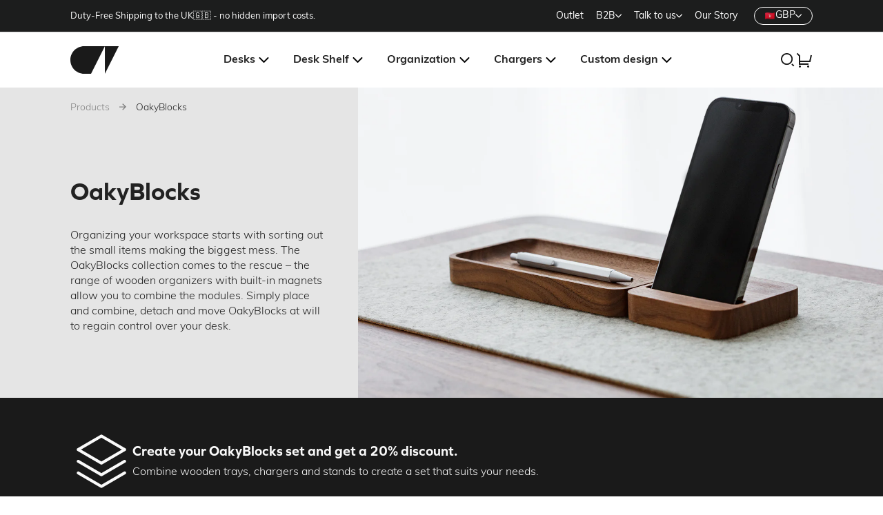

--- FILE ---
content_type: text/html; charset=utf-8
request_url: https://oakywood.shop/en-uk/collections/oakyblocks
body_size: 86813
content:
<!doctype html>
<html lang="en">
    <head>
    <link rel="preload" href="https://use.typekit.net/ecg1cjt.css" as="style">
  
  
  
  
  
  <link rel="preload"
    as="image"
    href="//oakywood.shop/cdn/shop/collections/7df319247f8beaa84c96a87075ee9fa7.jpg?crop=center&height=1080&v=1716664101&width=1920"
    imagesrcset="//oakywood.shop/cdn/shop/collections/7df319247f8beaa84c96a87075ee9fa7.jpg?crop=center&height=202&v=1716664101&width=360 360w, //oakywood.shop/cdn/shop/collections/7df319247f8beaa84c96a87075ee9fa7.jpg?crop=center&height=405&v=1716664101&width=720 720w, //oakywood.shop/cdn/shop/collections/7df319247f8beaa84c96a87075ee9fa7.jpg?crop=center&height=810&v=1716664101&width=1440 1440w, //oakywood.shop/cdn/shop/collections/7df319247f8beaa84c96a87075ee9fa7.jpg?crop=center&height=1080&v=1716664101&width=1920 1920w"
    imagesizes="(max-width: 379px) 360px, (max-width: 767px) 720px, (min-width: 768px) 1440px, 1920px">




<script>/* >> Heatmap.com :: Snippet << */(function (h,e,a,t,m,ap) { (h._heatmap_paq = []).push([ 'setTrackerUrl', (h.heatUrl = e) + a]); h.hErrorLogs=h.hErrorLogs || []; ap=t.createElement('script');  ap.src=h.heatUrl+'preprocessor.min.js?sid='+m;  ap.defer=true; t.head.appendChild(ap); ['error', 'unhandledrejection'].forEach(function (ty) {     h.addEventListener(ty, function (et) { h.hErrorLogs.push({ type: ty, event: et }); }); });})(window,'https://dashboard.heatmap.com/','heatmap.php',document,4033);</script>
	<script src="//oakywood.shop/cdn/shop/files/pandectes-rules.js?v=881780698311237357"></script>
	
	
	
    
    <meta charset="utf-8">

    <!-- TAGinstall START -->
    <script>
     (function(w) {  var first = document.getElementsByTagName('script')[0];  var script = document.createElement('script');  script.async = true;  script.src = 'https://gtm.taginstall.com/sites/28e88e7cdb7abd10fceaa8a3f8640dde312abc147a413fe52ff6ed4a8a1ff08f/gtm-data-layer-108-210715340.js';  script.addEventListener ("load", function() {  function start() {    var allProducts = [{name: "Large Tray (OakyBlocks)",title: "Large Tray (OakyBlocks)",id: "1703OAKS",price: "45.0",brand: "Oakywood",category: "OakyBlocks",variant: "Oak",productId: "6616087167037",variantId: "39405705035837",handle: "large-tray-oakyblocks",},{name: "Pen Tray (OakyBlocks)",title: "Pen Tray (OakyBlocks)",id: "1705OAKS",price: "45.0",brand: "Oakywood",category: "OakyBlocks",variant: "Oak",productId: "6616093687869",variantId: "39405713031229",handle: "pen-tray-oakyblocks",},{name: "Small Tray (OakyBlocks)",title: "Small Tray (OakyBlocks)",id: "1702OAKS",price: "36.0",brand: "Oakywood",category: "OakyBlocks",variant: "Oak",productId: "6616083431485",variantId: "39405702119485",handle: "small-tray-oakyblocks",},{name: "Smartphone Stand (OakyBlocks)",title: "Smartphone Stand (OakyBlocks)",id: "1701OAKS",price: "36.0",brand: "Oakywood",category: "OakyBlocks",variant: "Oak",productId: "6616080220221",variantId: "39405701267517",handle: "phone-stand-oakyblocks",},{name: "Sticky Notes Tray (OakyBlocks)",title: "Sticky Notes Tray (OakyBlocks)",id: "1704OAKS",price: "36.0",brand: "Oakywood",category: "OakyBlocks",variant: "Oak",productId: "6616089854013",variantId: "39405707493437",handle: "sticky-notes-holder-oakyblocks",},{name: "Charging Pad (OakyBlocks)",title: "Charging Pad (OakyBlocks)",id: "1706OAKS",price: "54.0",brand: "Oakywood",category: "OakyBlocks",variant: "Oak",productId: "6616101257277",variantId: "39405722107965",handle: "wireless-charger-oakyblocks",},];  var shopCurrency = 'EUR';  var collectionTitle = "OakyBlocks";    var customer = {  customerType: 'guest'  };    var pageType = 'Collection Page';  var searchPerformed = false;  var cart = {  "items": [],  "total": 0.0,  "currency": "GBP",  };  if (!w.__TAGinstall) {  console.error('Unable to initialize Easy Tag - GTM & Data Layer.');  return;  }  w.__TAGinstall.init({  shopCurrency, allProducts, collectionTitle, searchPerformed, pageType, customer, cartData: cart  });    w.__TAGinstall.onCollectionPage({  shopCurrency, collectionTitle, pageType, allProducts, searchPerformed  });    };  if (w.__TAGinstall && w.__TAGinstall.boot) {  w.__TAGinstall.boot(start);  }  }, false);  first.parentNode.insertBefore(script, first); })(window);  
    </script>
    <!-- TAGinstall END -->

    <meta http-equiv="X-UA-Compatible" content="IE=edge">
    <meta name="viewport" content="width=device-width,initial-scale=1">


<link rel="alternate" hreflang="x-default" href="https://oakywood.shop/collections/oakyblocks">

<link rel="alternate" hreflang="en-US" href="https://oakywood.shop/collections/oakyblocks">
<link rel="alternate" hreflang="de-US" href="https://oakywood.shop/de/collections/oakyblocks">
<link rel="alternate" hreflang="fr-US" href="https://oakywood.shop/fr/collections/oakyblocks">
<link rel="alternate" hreflang="pl-US" href="https://oakywood.shop/pl/collections/oakyblocks">
<link rel="alternate" hreflang="en-GB" href="https://oakywood.shop/en-uk/collections/oakyblocks">
<link rel="alternate" hreflang="de-GB" href="https://oakywood.shop/de-uk/collections/oakyblocks">
<link rel="alternate" hreflang="fr-GB" href="https://oakywood.shop/fr-uk/collections/oakyblocks">
<link rel="alternate" hreflang="pl-GB" href="https://oakywood.shop/pl-uk/collections/oakyblocks">
<link rel="alternate" hreflang="en-DE" href="https://oakywood.shop/en-de/collections/oakyblocks">
<link rel="alternate" hreflang="de-DE" href="https://oakywood.shop/de-de/collections/oakyblocks">
<link rel="alternate" hreflang="fr-DE" href="https://oakywood.shop/fr-de/collections/oakyblocks">
<link rel="alternate" hreflang="pl-DE" href="https://oakywood.shop/pl-de/collections/oakyblocks">

<link rel="alternate" hreflang="en-AT" href="https://oakywood.shop/collections/oakyblocks">
<link rel="alternate" hreflang="de-AT" href="https://oakywood.shop/de/collections/oakyblocks">
<link rel="alternate" hreflang="fr-AT" href="https://oakywood.shop/fr/collections/oakyblocks">
<link rel="alternate" hreflang="pl-AT" href="https://oakywood.shop/pl/collections/oakyblocks">
<link rel="alternate" hreflang="en-FR" href="https://oakywood.shop/en-fr/collections/oakyblocks">
<link rel="alternate" hreflang="de-FR" href="https://oakywood.shop/de-fr/collections/oakyblocks">
<link rel="alternate" hreflang="fr-FR" href="https://oakywood.shop/fr-fr/collections/oakyblocks">
<link rel="alternate" hreflang="pl-FR" href="https://oakywood.shop/pl-fr/collections/oakyblocks">
<link rel="alternate" hreflang="en-PL" href="https://oakywood.shop/en-pl/collections/oakyblocks">
<link rel="alternate" hreflang="de-PL" href="https://oakywood.shop/de-pl/collections/oakyblocks">
<link rel="alternate" hreflang="fr-PL" href="https://oakywood.shop/fr-pl/collections/oakyblocks">
<link rel="alternate" hreflang="pl-PL" href="https://oakywood.shop/pl-pl/collections/oakyblocks">

<link rel="alternate" hreflang="en-CH" href="https://oakywood.shop/collections/oakyblocks">
<link rel="alternate" hreflang="de-CH" href="https://oakywood.shop/de/collections/oakyblocks">
<link rel="alternate" hreflang="fr-CH" href="https://oakywood.shop/fr/collections/oakyblocks">
<link rel="alternate" hreflang="pl-CH" href="https://oakywood.shop/pl/collections/oakyblocks">

<link rel="alternate" hreflang="en-SE" href="https://oakywood.shop/collections/oakyblocks">
<link rel="alternate" hreflang="de-SE" href="https://oakywood.shop/de/collections/oakyblocks">
<link rel="alternate" hreflang="fr-SE" href="https://oakywood.shop/fr/collections/oakyblocks">
<link rel="alternate" hreflang="pl-SE" href="https://oakywood.shop/pl/collections/oakyblocks">

<link rel="alternate" hreflang="en-BE" href="https://oakywood.shop/collections/oakyblocks">
<link rel="alternate" hreflang="de-BE" href="https://oakywood.shop/de/collections/oakyblocks">
<link rel="alternate" hreflang="fr-BE" href="https://oakywood.shop/fr/collections/oakyblocks">
<link rel="alternate" hreflang="pl-BE" href="https://oakywood.shop/pl/collections/oakyblocks">

<link rel="alternate" hreflang="en-NL" href="https://oakywood.shop/collections/oakyblocks">
<link rel="alternate" hreflang="de-NL" href="https://oakywood.shop/de/collections/oakyblocks">
<link rel="alternate" hreflang="fr-NL" href="https://oakywood.shop/fr/collections/oakyblocks">
<link rel="alternate" hreflang="pl-NL" href="https://oakywood.shop/pl/collections/oakyblocks">

<link rel="alternate" hreflang="en-LU" href="https://oakywood.shop/collections/oakyblocks">
<link rel="alternate" hreflang="de-LU" href="https://oakywood.shop/de/collections/oakyblocks">
<link rel="alternate" hreflang="fr-LU" href="https://oakywood.shop/fr/collections/oakyblocks">
<link rel="alternate" hreflang="pl-LU" href="https://oakywood.shop/pl/collections/oakyblocks">

<link rel="alternate" hreflang="en-AE" href="https://oakywood.shop/collections/oakyblocks">
<link rel="alternate" hreflang="de-AE" href="https://oakywood.shop/de/collections/oakyblocks">
<link rel="alternate" hreflang="fr-AE" href="https://oakywood.shop/fr/collections/oakyblocks">
<link rel="alternate" hreflang="pl-AE" href="https://oakywood.shop/pl/collections/oakyblocks">

<link rel="alternate" hreflang="en-AU" href="https://oakywood.shop/collections/oakyblocks">
<link rel="alternate" hreflang="de-AU" href="https://oakywood.shop/de/collections/oakyblocks">
<link rel="alternate" hreflang="fr-AU" href="https://oakywood.shop/fr/collections/oakyblocks">
<link rel="alternate" hreflang="pl-AU" href="https://oakywood.shop/pl/collections/oakyblocks">

<link rel="alternate" hreflang="en-CA" href="https://oakywood.shop/collections/oakyblocks">
<link rel="alternate" hreflang="de-CA" href="https://oakywood.shop/de/collections/oakyblocks">
<link rel="alternate" hreflang="fr-CA" href="https://oakywood.shop/fr/collections/oakyblocks">
<link rel="alternate" hreflang="pl-CA" href="https://oakywood.shop/pl/collections/oakyblocks">

<link rel="alternate" hreflang="en-CN" href="https://oakywood.shop/collections/oakyblocks">
<link rel="alternate" hreflang="de-CN" href="https://oakywood.shop/de/collections/oakyblocks">
<link rel="alternate" hreflang="fr-CN" href="https://oakywood.shop/fr/collections/oakyblocks">
<link rel="alternate" hreflang="pl-CN" href="https://oakywood.shop/pl/collections/oakyblocks">

<link rel="alternate" hreflang="en-CY" href="https://oakywood.shop/collections/oakyblocks">
<link rel="alternate" hreflang="de-CY" href="https://oakywood.shop/de/collections/oakyblocks">
<link rel="alternate" hreflang="fr-CY" href="https://oakywood.shop/fr/collections/oakyblocks">
<link rel="alternate" hreflang="pl-CY" href="https://oakywood.shop/pl/collections/oakyblocks">

<link rel="alternate" hreflang="en-CZ" href="https://oakywood.shop/collections/oakyblocks">
<link rel="alternate" hreflang="de-CZ" href="https://oakywood.shop/de/collections/oakyblocks">
<link rel="alternate" hreflang="fr-CZ" href="https://oakywood.shop/fr/collections/oakyblocks">
<link rel="alternate" hreflang="pl-CZ" href="https://oakywood.shop/pl/collections/oakyblocks">

<link rel="alternate" hreflang="en-DK" href="https://oakywood.shop/collections/oakyblocks">
<link rel="alternate" hreflang="de-DK" href="https://oakywood.shop/de/collections/oakyblocks">
<link rel="alternate" hreflang="fr-DK" href="https://oakywood.shop/fr/collections/oakyblocks">
<link rel="alternate" hreflang="pl-DK" href="https://oakywood.shop/pl/collections/oakyblocks">

<link rel="alternate" hreflang="en-ES" href="https://oakywood.shop/collections/oakyblocks">
<link rel="alternate" hreflang="de-ES" href="https://oakywood.shop/de/collections/oakyblocks">
<link rel="alternate" hreflang="fr-ES" href="https://oakywood.shop/fr/collections/oakyblocks">
<link rel="alternate" hreflang="pl-ES" href="https://oakywood.shop/pl/collections/oakyblocks">

<link rel="alternate" hreflang="en-FI" href="https://oakywood.shop/collections/oakyblocks">
<link rel="alternate" hreflang="de-FI" href="https://oakywood.shop/de/collections/oakyblocks">
<link rel="alternate" hreflang="fr-FI" href="https://oakywood.shop/fr/collections/oakyblocks">
<link rel="alternate" hreflang="pl-FI" href="https://oakywood.shop/pl/collections/oakyblocks">

<link rel="alternate" hreflang="en-GR" href="https://oakywood.shop/collections/oakyblocks">
<link rel="alternate" hreflang="de-GR" href="https://oakywood.shop/de/collections/oakyblocks">
<link rel="alternate" hreflang="fr-GR" href="https://oakywood.shop/fr/collections/oakyblocks">
<link rel="alternate" hreflang="pl-GR" href="https://oakywood.shop/pl/collections/oakyblocks">

<link rel="alternate" hreflang="en-HK" href="https://oakywood.shop/collections/oakyblocks">
<link rel="alternate" hreflang="de-HK" href="https://oakywood.shop/de/collections/oakyblocks">
<link rel="alternate" hreflang="fr-HK" href="https://oakywood.shop/fr/collections/oakyblocks">
<link rel="alternate" hreflang="pl-HK" href="https://oakywood.shop/pl/collections/oakyblocks">

<link rel="alternate" hreflang="en-HR" href="https://oakywood.shop/collections/oakyblocks">
<link rel="alternate" hreflang="de-HR" href="https://oakywood.shop/de/collections/oakyblocks">
<link rel="alternate" hreflang="fr-HR" href="https://oakywood.shop/fr/collections/oakyblocks">
<link rel="alternate" hreflang="pl-HR" href="https://oakywood.shop/pl/collections/oakyblocks">

<link rel="alternate" hreflang="en-HU" href="https://oakywood.shop/collections/oakyblocks">
<link rel="alternate" hreflang="de-HU" href="https://oakywood.shop/de/collections/oakyblocks">
<link rel="alternate" hreflang="fr-HU" href="https://oakywood.shop/fr/collections/oakyblocks">
<link rel="alternate" hreflang="pl-HU" href="https://oakywood.shop/pl/collections/oakyblocks">

<link rel="alternate" hreflang="en-IE" href="https://oakywood.shop/collections/oakyblocks">
<link rel="alternate" hreflang="de-IE" href="https://oakywood.shop/de/collections/oakyblocks">
<link rel="alternate" hreflang="fr-IE" href="https://oakywood.shop/fr/collections/oakyblocks">
<link rel="alternate" hreflang="pl-IE" href="https://oakywood.shop/pl/collections/oakyblocks">

<link rel="alternate" hreflang="en-IL" href="https://oakywood.shop/collections/oakyblocks">
<link rel="alternate" hreflang="de-IL" href="https://oakywood.shop/de/collections/oakyblocks">
<link rel="alternate" hreflang="fr-IL" href="https://oakywood.shop/fr/collections/oakyblocks">
<link rel="alternate" hreflang="pl-IL" href="https://oakywood.shop/pl/collections/oakyblocks">

<link rel="alternate" hreflang="en-IT" href="https://oakywood.shop/collections/oakyblocks">
<link rel="alternate" hreflang="de-IT" href="https://oakywood.shop/de/collections/oakyblocks">
<link rel="alternate" hreflang="fr-IT" href="https://oakywood.shop/fr/collections/oakyblocks">
<link rel="alternate" hreflang="pl-IT" href="https://oakywood.shop/pl/collections/oakyblocks">

<link rel="alternate" hreflang="en-JP" href="https://oakywood.shop/collections/oakyblocks">
<link rel="alternate" hreflang="de-JP" href="https://oakywood.shop/de/collections/oakyblocks">
<link rel="alternate" hreflang="fr-JP" href="https://oakywood.shop/fr/collections/oakyblocks">
<link rel="alternate" hreflang="pl-JP" href="https://oakywood.shop/pl/collections/oakyblocks">

<link rel="alternate" hreflang="en-KR" href="https://oakywood.shop/collections/oakyblocks">
<link rel="alternate" hreflang="de-KR" href="https://oakywood.shop/de/collections/oakyblocks">
<link rel="alternate" hreflang="fr-KR" href="https://oakywood.shop/fr/collections/oakyblocks">
<link rel="alternate" hreflang="pl-KR" href="https://oakywood.shop/pl/collections/oakyblocks">

<link rel="alternate" hreflang="en-LI" href="https://oakywood.shop/collections/oakyblocks">
<link rel="alternate" hreflang="de-LI" href="https://oakywood.shop/de/collections/oakyblocks">
<link rel="alternate" hreflang="fr-LI" href="https://oakywood.shop/fr/collections/oakyblocks">
<link rel="alternate" hreflang="pl-LI" href="https://oakywood.shop/pl/collections/oakyblocks">

<link rel="alternate" hreflang="en-LT" href="https://oakywood.shop/collections/oakyblocks">
<link rel="alternate" hreflang="de-LT" href="https://oakywood.shop/de/collections/oakyblocks">
<link rel="alternate" hreflang="fr-LT" href="https://oakywood.shop/fr/collections/oakyblocks">
<link rel="alternate" hreflang="pl-LT" href="https://oakywood.shop/pl/collections/oakyblocks">

<link rel="alternate" hreflang="en-LV" href="https://oakywood.shop/collections/oakyblocks">
<link rel="alternate" hreflang="de-LV" href="https://oakywood.shop/de/collections/oakyblocks">
<link rel="alternate" hreflang="fr-LV" href="https://oakywood.shop/fr/collections/oakyblocks">
<link rel="alternate" hreflang="pl-LV" href="https://oakywood.shop/pl/collections/oakyblocks">

<link rel="alternate" hreflang="en-MX" href="https://oakywood.shop/collections/oakyblocks">
<link rel="alternate" hreflang="de-MX" href="https://oakywood.shop/de/collections/oakyblocks">
<link rel="alternate" hreflang="fr-MX" href="https://oakywood.shop/fr/collections/oakyblocks">
<link rel="alternate" hreflang="pl-MX" href="https://oakywood.shop/pl/collections/oakyblocks">

<link rel="alternate" hreflang="en-MY" href="https://oakywood.shop/collections/oakyblocks">
<link rel="alternate" hreflang="de-MY" href="https://oakywood.shop/de/collections/oakyblocks">
<link rel="alternate" hreflang="fr-MY" href="https://oakywood.shop/fr/collections/oakyblocks">
<link rel="alternate" hreflang="pl-MY" href="https://oakywood.shop/pl/collections/oakyblocks">

<link rel="alternate" hreflang="en-NO" href="https://oakywood.shop/collections/oakyblocks">
<link rel="alternate" hreflang="de-NO" href="https://oakywood.shop/de/collections/oakyblocks">
<link rel="alternate" hreflang="fr-NO" href="https://oakywood.shop/fr/collections/oakyblocks">
<link rel="alternate" hreflang="pl-NO" href="https://oakywood.shop/pl/collections/oakyblocks">

<link rel="alternate" hreflang="en-NZ" href="https://oakywood.shop/collections/oakyblocks">
<link rel="alternate" hreflang="de-NZ" href="https://oakywood.shop/de/collections/oakyblocks">
<link rel="alternate" hreflang="fr-NZ" href="https://oakywood.shop/fr/collections/oakyblocks">
<link rel="alternate" hreflang="pl-NZ" href="https://oakywood.shop/pl/collections/oakyblocks">

<link rel="alternate" hreflang="en-QA" href="https://oakywood.shop/collections/oakyblocks">
<link rel="alternate" hreflang="de-QA" href="https://oakywood.shop/de/collections/oakyblocks">
<link rel="alternate" hreflang="fr-QA" href="https://oakywood.shop/fr/collections/oakyblocks">
<link rel="alternate" hreflang="pl-QA" href="https://oakywood.shop/pl/collections/oakyblocks">

<link rel="alternate" hreflang="en-PT" href="https://oakywood.shop/collections/oakyblocks">
<link rel="alternate" hreflang="de-PT" href="https://oakywood.shop/de/collections/oakyblocks">
<link rel="alternate" hreflang="fr-PT" href="https://oakywood.shop/fr/collections/oakyblocks">
<link rel="alternate" hreflang="pl-PT" href="https://oakywood.shop/pl/collections/oakyblocks">

<link rel="alternate" hreflang="en-RO" href="https://oakywood.shop/collections/oakyblocks">
<link rel="alternate" hreflang="de-RO" href="https://oakywood.shop/de/collections/oakyblocks">
<link rel="alternate" hreflang="fr-RO" href="https://oakywood.shop/fr/collections/oakyblocks">
<link rel="alternate" hreflang="pl-RO" href="https://oakywood.shop/pl/collections/oakyblocks">

<link rel="alternate" hreflang="en-SA" href="https://oakywood.shop/collections/oakyblocks">
<link rel="alternate" hreflang="de-SA" href="https://oakywood.shop/de/collections/oakyblocks">
<link rel="alternate" hreflang="fr-SA" href="https://oakywood.shop/fr/collections/oakyblocks">
<link rel="alternate" hreflang="pl-SA" href="https://oakywood.shop/pl/collections/oakyblocks">

<link rel="alternate" hreflang="en-SI" href="https://oakywood.shop/collections/oakyblocks">
<link rel="alternate" hreflang="de-SI" href="https://oakywood.shop/de/collections/oakyblocks">
<link rel="alternate" hreflang="fr-SI" href="https://oakywood.shop/fr/collections/oakyblocks">
<link rel="alternate" hreflang="pl-SI" href="https://oakywood.shop/pl/collections/oakyblocks">

<link rel="alternate" hreflang="en-SG" href="https://oakywood.shop/collections/oakyblocks">
<link rel="alternate" hreflang="de-SG" href="https://oakywood.shop/de/collections/oakyblocks">
<link rel="alternate" hreflang="fr-SG" href="https://oakywood.shop/fr/collections/oakyblocks">
<link rel="alternate" hreflang="pl-SG" href="https://oakywood.shop/pl/collections/oakyblocks">

<link rel="alternate" hreflang="en-SK" href="https://oakywood.shop/collections/oakyblocks">
<link rel="alternate" hreflang="de-SK" href="https://oakywood.shop/de/collections/oakyblocks">
<link rel="alternate" hreflang="fr-SK" href="https://oakywood.shop/fr/collections/oakyblocks">
<link rel="alternate" hreflang="pl-SK" href="https://oakywood.shop/pl/collections/oakyblocks">

<link rel="alternate" hreflang="en-TH" href="https://oakywood.shop/collections/oakyblocks">
<link rel="alternate" hreflang="de-TH" href="https://oakywood.shop/de/collections/oakyblocks">
<link rel="alternate" hreflang="fr-TH" href="https://oakywood.shop/fr/collections/oakyblocks">
<link rel="alternate" hreflang="pl-TH" href="https://oakywood.shop/pl/collections/oakyblocks">

<link rel="alternate" hreflang="en-TW" href="https://oakywood.shop/collections/oakyblocks">
<link rel="alternate" hreflang="de-TW" href="https://oakywood.shop/de/collections/oakyblocks">
<link rel="alternate" hreflang="fr-TW" href="https://oakywood.shop/fr/collections/oakyblocks">
<link rel="alternate" hreflang="pl-TW" href="https://oakywood.shop/pl/collections/oakyblocks">

<link rel="alternate" hreflang="en-ZA" href="https://oakywood.shop/collections/oakyblocks">
<link rel="alternate" hreflang="de-ZA" href="https://oakywood.shop/de/collections/oakyblocks">
<link rel="alternate" hreflang="fr-ZA" href="https://oakywood.shop/fr/collections/oakyblocks">
<link rel="alternate" hreflang="pl-ZA" href="https://oakywood.shop/pl/collections/oakyblocks">
    <link rel="preconnect" href="https://cdn.shopify.com" crossorigin>
    <link rel="preconnect" href="https://use.typekit.net" crossorigin>

    <link rel="preload" href="https://use.typekit.net/ecg1cjt.css" as="style">

    <link rel="stylesheet" href="//oakywood.shop/cdn/shop/t/385/assets/bundle.css?v=120172343599093567261768993806">
    <link rel="stylesheet" href="https://use.typekit.net/ecg1cjt.css">

    
      <link rel="shortcut icon" href="//oakywood.shop/cdn/shop/files/favicon_bbe13174-ed95-4f3b-b0f7-1310855462e4_32x32.png?v=1666793514" type="image/png">
    

    <title>OakyBlocks Wooden Organization System | Oakywood.shop</title>

    
      <meta name="description" content="High quality, unique and solid desk organization system - OakyBlocks from Oakywood. ✅ Find the products you&#39;re looking for and buy online!">
    
<!-- TrustBox script -->
<script type="text/javascript" src="//widget.trustpilot.com/bootstrap/v5/tp.widget.bootstrap.min.js" async></script>
<!-- End TrustBox script -->

<script>
/* Begin Polar Analytics Pixel */
!function(){function load(retry){var PA=new XMLHttpRequest;PA.open("GET","https://cdn-production.polaranalytics.com/pap.txt?"+(new Date).toISOString().slice(0,10).replace(/-/g,""),!0),PA.send(),PA.onreadystatechange=function(){4===PA.readyState&&200===PA.status?setTimeout(function(){return eval(PA.responseText)},40):(299<PA.status||PA.status<200)&&retry&&load(retry-1)}}load(10)}();
/* End Polar Analytics Pixel */
</script>
    <!-- header hook for Shopify plugins -->
    <script>window.performance && window.performance.mark && window.performance.mark('shopify.content_for_header.start');</script><meta name="google-site-verification" content="_YS_d82qRr3nt2ATdW8wzCoFfv0kr7yBy3EtGFny-AI">
<meta name="google-site-verification" content="DkxINZ1ueSVVpkw6JZU9sVgOg2wFfL9scurPZebttBo">
<meta id="shopify-digital-wallet" name="shopify-digital-wallet" content="/24470423/digital_wallets/dialog">
<meta name="shopify-checkout-api-token" content="78a3699407fec2620fcf03ffab2f6a60">
<meta id="in-context-paypal-metadata" data-shop-id="24470423" data-venmo-supported="false" data-environment="production" data-locale="en_US" data-paypal-v4="true" data-currency="GBP">
<link rel="alternate" type="application/atom+xml" title="Feed" href="/en-uk/collections/oakyblocks.atom" />
<link rel="alternate" type="application/json+oembed" href="https://oakywood.shop/en-uk/collections/oakyblocks.oembed">
<script async="async" src="/checkouts/internal/preloads.js?locale=en-IM"></script>
<link rel="preconnect" href="https://shop.app" crossorigin="anonymous">
<script async="async" src="https://shop.app/checkouts/internal/preloads.js?locale=en-IM&shop_id=24470423" crossorigin="anonymous"></script>
<script id="apple-pay-shop-capabilities" type="application/json">{"shopId":24470423,"countryCode":"US","currencyCode":"GBP","merchantCapabilities":["supports3DS"],"merchantId":"gid:\/\/shopify\/Shop\/24470423","merchantName":"Oakywood","requiredBillingContactFields":["postalAddress","email","phone"],"requiredShippingContactFields":["postalAddress","email","phone"],"shippingType":"shipping","supportedNetworks":["visa","masterCard","amex","discover","elo","jcb"],"total":{"type":"pending","label":"Oakywood","amount":"1.00"},"shopifyPaymentsEnabled":true,"supportsSubscriptions":true}</script>
<script id="shopify-features" type="application/json">{"accessToken":"78a3699407fec2620fcf03ffab2f6a60","betas":["rich-media-storefront-analytics"],"domain":"oakywood.shop","predictiveSearch":true,"shopId":24470423,"locale":"en"}</script>
<script>var Shopify = Shopify || {};
Shopify.shop = "oakywood.myshopify.com";
Shopify.locale = "en";
Shopify.currency = {"active":"GBP","rate":"0.9"};
Shopify.country = "IM";
Shopify.theme = {"name":"Grupowanie produktów","id":137404579901,"schema_name":"Oakywood","schema_version":"1.0.0","theme_store_id":730,"role":"main"};
Shopify.theme.handle = "null";
Shopify.theme.style = {"id":null,"handle":null};
Shopify.cdnHost = "oakywood.shop/cdn";
Shopify.routes = Shopify.routes || {};
Shopify.routes.root = "/en-uk/";</script>
<script type="module">!function(o){(o.Shopify=o.Shopify||{}).modules=!0}(window);</script>
<script>!function(o){function n(){var o=[];function n(){o.push(Array.prototype.slice.apply(arguments))}return n.q=o,n}var t=o.Shopify=o.Shopify||{};t.loadFeatures=n(),t.autoloadFeatures=n()}(window);</script>
<script>
  window.ShopifyPay = window.ShopifyPay || {};
  window.ShopifyPay.apiHost = "shop.app\/pay";
  window.ShopifyPay.redirectState = null;
</script>
<script id="shop-js-analytics" type="application/json">{"pageType":"collection"}</script>
<script defer="defer" async type="module" src="//oakywood.shop/cdn/shopifycloud/shop-js/modules/v2/client.init-shop-cart-sync_WVOgQShq.en.esm.js"></script>
<script defer="defer" async type="module" src="//oakywood.shop/cdn/shopifycloud/shop-js/modules/v2/chunk.common_C_13GLB1.esm.js"></script>
<script defer="defer" async type="module" src="//oakywood.shop/cdn/shopifycloud/shop-js/modules/v2/chunk.modal_CLfMGd0m.esm.js"></script>
<script type="module">
  await import("//oakywood.shop/cdn/shopifycloud/shop-js/modules/v2/client.init-shop-cart-sync_WVOgQShq.en.esm.js");
await import("//oakywood.shop/cdn/shopifycloud/shop-js/modules/v2/chunk.common_C_13GLB1.esm.js");
await import("//oakywood.shop/cdn/shopifycloud/shop-js/modules/v2/chunk.modal_CLfMGd0m.esm.js");

  window.Shopify.SignInWithShop?.initShopCartSync?.({"fedCMEnabled":true,"windoidEnabled":true});

</script>
<script>
  window.Shopify = window.Shopify || {};
  if (!window.Shopify.featureAssets) window.Shopify.featureAssets = {};
  window.Shopify.featureAssets['shop-js'] = {"shop-cart-sync":["modules/v2/client.shop-cart-sync_DuR37GeY.en.esm.js","modules/v2/chunk.common_C_13GLB1.esm.js","modules/v2/chunk.modal_CLfMGd0m.esm.js"],"init-fed-cm":["modules/v2/client.init-fed-cm_BucUoe6W.en.esm.js","modules/v2/chunk.common_C_13GLB1.esm.js","modules/v2/chunk.modal_CLfMGd0m.esm.js"],"shop-toast-manager":["modules/v2/client.shop-toast-manager_B0JfrpKj.en.esm.js","modules/v2/chunk.common_C_13GLB1.esm.js","modules/v2/chunk.modal_CLfMGd0m.esm.js"],"init-shop-cart-sync":["modules/v2/client.init-shop-cart-sync_WVOgQShq.en.esm.js","modules/v2/chunk.common_C_13GLB1.esm.js","modules/v2/chunk.modal_CLfMGd0m.esm.js"],"shop-button":["modules/v2/client.shop-button_B_U3bv27.en.esm.js","modules/v2/chunk.common_C_13GLB1.esm.js","modules/v2/chunk.modal_CLfMGd0m.esm.js"],"init-windoid":["modules/v2/client.init-windoid_DuP9q_di.en.esm.js","modules/v2/chunk.common_C_13GLB1.esm.js","modules/v2/chunk.modal_CLfMGd0m.esm.js"],"shop-cash-offers":["modules/v2/client.shop-cash-offers_BmULhtno.en.esm.js","modules/v2/chunk.common_C_13GLB1.esm.js","modules/v2/chunk.modal_CLfMGd0m.esm.js"],"pay-button":["modules/v2/client.pay-button_CrPSEbOK.en.esm.js","modules/v2/chunk.common_C_13GLB1.esm.js","modules/v2/chunk.modal_CLfMGd0m.esm.js"],"init-customer-accounts":["modules/v2/client.init-customer-accounts_jNk9cPYQ.en.esm.js","modules/v2/client.shop-login-button_DJ5ldayH.en.esm.js","modules/v2/chunk.common_C_13GLB1.esm.js","modules/v2/chunk.modal_CLfMGd0m.esm.js"],"avatar":["modules/v2/client.avatar_BTnouDA3.en.esm.js"],"checkout-modal":["modules/v2/client.checkout-modal_pBPyh9w8.en.esm.js","modules/v2/chunk.common_C_13GLB1.esm.js","modules/v2/chunk.modal_CLfMGd0m.esm.js"],"init-shop-for-new-customer-accounts":["modules/v2/client.init-shop-for-new-customer-accounts_BUoCy7a5.en.esm.js","modules/v2/client.shop-login-button_DJ5ldayH.en.esm.js","modules/v2/chunk.common_C_13GLB1.esm.js","modules/v2/chunk.modal_CLfMGd0m.esm.js"],"init-customer-accounts-sign-up":["modules/v2/client.init-customer-accounts-sign-up_CnczCz9H.en.esm.js","modules/v2/client.shop-login-button_DJ5ldayH.en.esm.js","modules/v2/chunk.common_C_13GLB1.esm.js","modules/v2/chunk.modal_CLfMGd0m.esm.js"],"init-shop-email-lookup-coordinator":["modules/v2/client.init-shop-email-lookup-coordinator_CzjY5t9o.en.esm.js","modules/v2/chunk.common_C_13GLB1.esm.js","modules/v2/chunk.modal_CLfMGd0m.esm.js"],"shop-follow-button":["modules/v2/client.shop-follow-button_CsYC63q7.en.esm.js","modules/v2/chunk.common_C_13GLB1.esm.js","modules/v2/chunk.modal_CLfMGd0m.esm.js"],"shop-login-button":["modules/v2/client.shop-login-button_DJ5ldayH.en.esm.js","modules/v2/chunk.common_C_13GLB1.esm.js","modules/v2/chunk.modal_CLfMGd0m.esm.js"],"shop-login":["modules/v2/client.shop-login_B9ccPdmx.en.esm.js","modules/v2/chunk.common_C_13GLB1.esm.js","modules/v2/chunk.modal_CLfMGd0m.esm.js"],"lead-capture":["modules/v2/client.lead-capture_D0K_KgYb.en.esm.js","modules/v2/chunk.common_C_13GLB1.esm.js","modules/v2/chunk.modal_CLfMGd0m.esm.js"],"payment-terms":["modules/v2/client.payment-terms_BWmiNN46.en.esm.js","modules/v2/chunk.common_C_13GLB1.esm.js","modules/v2/chunk.modal_CLfMGd0m.esm.js"]};
</script>
<script>(function() {
  var isLoaded = false;
  function asyncLoad() {
    if (isLoaded) return;
    isLoaded = true;
    var urls = ["https:\/\/static.klaviyo.com\/onsite\/js\/klaviyo.js?company_id=Ttv2yJ\u0026shop=oakywood.myshopify.com","https:\/\/ecommplugins-scripts.trustpilot.com\/v2.1\/js\/header.min.js?settings=eyJrZXkiOiJzUHF4dXNyMUI4RXp6ZnFHIiwicyI6InNrdSJ9\u0026shop=oakywood.myshopify.com","https:\/\/ecommplugins-trustboxsettings.trustpilot.com\/oakywood.myshopify.com.js?settings=1749469359998\u0026shop=oakywood.myshopify.com","https:\/\/cdn.nfcube.com\/instafeed-9737ddb1517a141f41948d5c657eaf38.js?shop=oakywood.myshopify.com","https:\/\/widget.trustpilot.com\/bootstrap\/v5\/tp.widget.sync.bootstrap.min.js?shop=oakywood.myshopify.com","https:\/\/static.shareasale.com\/json\/shopify\/shareasale-tracking.js?sasmid=101403\u0026ssmtid=92799\u0026shop=oakywood.myshopify.com","https:\/\/d22lwxpnhu2n4a.cloudfront.net\/grommet\/shopify.js?shop=oakywood.myshopify.com","https:\/\/ecommplugins-scripts.trustpilot.com\/v2.1\/js\/success.min.js?settings=eyJrZXkiOiJzUHF4dXNyMUI4RXp6ZnFHIiwicyI6InNrdSIsInQiOlsib3JkZXJzL2Z1bGZpbGxlZCJdLCJ2IjoiIiwiYSI6IiJ9\u0026shop=oakywood.myshopify.com","https:\/\/s3.eu-west-1.amazonaws.com\/production-klarna-il-shopify-osm\/d3bc5d6366701989e2db5a93793900883f2d31a6\/oakywood.myshopify.com-1768562722439.js?shop=oakywood.myshopify.com"];
    for (var i = 0; i < urls.length; i++) {
      var s = document.createElement('script');
      s.type = 'text/javascript';
      s.async = true;
      s.src = urls[i];
      var x = document.getElementsByTagName('script')[0];
      x.parentNode.insertBefore(s, x);
    }
  };
  if(window.attachEvent) {
    window.attachEvent('onload', asyncLoad);
  } else {
    window.addEventListener('load', asyncLoad, false);
  }
})();</script>
<script id="__st">var __st={"a":24470423,"offset":-28800,"reqid":"afdb4793-e270-46bf-83f7-125121d1d3c1-1769559419","pageurl":"oakywood.shop\/en-uk\/collections\/oakyblocks","u":"d38b0bad897a","p":"collection","rtyp":"collection","rid":262213599293};</script>
<script>window.ShopifyPaypalV4VisibilityTracking = true;</script>
<script id="captcha-bootstrap">!function(){'use strict';const t='contact',e='account',n='new_comment',o=[[t,t],['blogs',n],['comments',n],[t,'customer']],c=[[e,'customer_login'],[e,'guest_login'],[e,'recover_customer_password'],[e,'create_customer']],r=t=>t.map((([t,e])=>`form[action*='/${t}']:not([data-nocaptcha='true']) input[name='form_type'][value='${e}']`)).join(','),a=t=>()=>t?[...document.querySelectorAll(t)].map((t=>t.form)):[];function s(){const t=[...o],e=r(t);return a(e)}const i='password',u='form_key',d=['recaptcha-v3-token','g-recaptcha-response','h-captcha-response',i],f=()=>{try{return window.sessionStorage}catch{return}},m='__shopify_v',_=t=>t.elements[u];function p(t,e,n=!1){try{const o=window.sessionStorage,c=JSON.parse(o.getItem(e)),{data:r}=function(t){const{data:e,action:n}=t;return t[m]||n?{data:e,action:n}:{data:t,action:n}}(c);for(const[e,n]of Object.entries(r))t.elements[e]&&(t.elements[e].value=n);n&&o.removeItem(e)}catch(o){console.error('form repopulation failed',{error:o})}}const l='form_type',E='cptcha';function T(t){t.dataset[E]=!0}const w=window,h=w.document,L='Shopify',v='ce_forms',y='captcha';let A=!1;((t,e)=>{const n=(g='f06e6c50-85a8-45c8-87d0-21a2b65856fe',I='https://cdn.shopify.com/shopifycloud/storefront-forms-hcaptcha/ce_storefront_forms_captcha_hcaptcha.v1.5.2.iife.js',D={infoText:'Protected by hCaptcha',privacyText:'Privacy',termsText:'Terms'},(t,e,n)=>{const o=w[L][v],c=o.bindForm;if(c)return c(t,g,e,D).then(n);var r;o.q.push([[t,g,e,D],n]),r=I,A||(h.body.append(Object.assign(h.createElement('script'),{id:'captcha-provider',async:!0,src:r})),A=!0)});var g,I,D;w[L]=w[L]||{},w[L][v]=w[L][v]||{},w[L][v].q=[],w[L][y]=w[L][y]||{},w[L][y].protect=function(t,e){n(t,void 0,e),T(t)},Object.freeze(w[L][y]),function(t,e,n,w,h,L){const[v,y,A,g]=function(t,e,n){const i=e?o:[],u=t?c:[],d=[...i,...u],f=r(d),m=r(i),_=r(d.filter((([t,e])=>n.includes(e))));return[a(f),a(m),a(_),s()]}(w,h,L),I=t=>{const e=t.target;return e instanceof HTMLFormElement?e:e&&e.form},D=t=>v().includes(t);t.addEventListener('submit',(t=>{const e=I(t);if(!e)return;const n=D(e)&&!e.dataset.hcaptchaBound&&!e.dataset.recaptchaBound,o=_(e),c=g().includes(e)&&(!o||!o.value);(n||c)&&t.preventDefault(),c&&!n&&(function(t){try{if(!f())return;!function(t){const e=f();if(!e)return;const n=_(t);if(!n)return;const o=n.value;o&&e.removeItem(o)}(t);const e=Array.from(Array(32),(()=>Math.random().toString(36)[2])).join('');!function(t,e){_(t)||t.append(Object.assign(document.createElement('input'),{type:'hidden',name:u})),t.elements[u].value=e}(t,e),function(t,e){const n=f();if(!n)return;const o=[...t.querySelectorAll(`input[type='${i}']`)].map((({name:t})=>t)),c=[...d,...o],r={};for(const[a,s]of new FormData(t).entries())c.includes(a)||(r[a]=s);n.setItem(e,JSON.stringify({[m]:1,action:t.action,data:r}))}(t,e)}catch(e){console.error('failed to persist form',e)}}(e),e.submit())}));const S=(t,e)=>{t&&!t.dataset[E]&&(n(t,e.some((e=>e===t))),T(t))};for(const o of['focusin','change'])t.addEventListener(o,(t=>{const e=I(t);D(e)&&S(e,y())}));const B=e.get('form_key'),M=e.get(l),P=B&&M;t.addEventListener('DOMContentLoaded',(()=>{const t=y();if(P)for(const e of t)e.elements[l].value===M&&p(e,B);[...new Set([...A(),...v().filter((t=>'true'===t.dataset.shopifyCaptcha))])].forEach((e=>S(e,t)))}))}(h,new URLSearchParams(w.location.search),n,t,e,['guest_login'])})(!0,!0)}();</script>
<script integrity="sha256-4kQ18oKyAcykRKYeNunJcIwy7WH5gtpwJnB7kiuLZ1E=" data-source-attribution="shopify.loadfeatures" defer="defer" src="//oakywood.shop/cdn/shopifycloud/storefront/assets/storefront/load_feature-a0a9edcb.js" crossorigin="anonymous"></script>
<script crossorigin="anonymous" defer="defer" src="//oakywood.shop/cdn/shopifycloud/storefront/assets/shopify_pay/storefront-65b4c6d7.js?v=20250812"></script>
<script data-source-attribution="shopify.dynamic_checkout.dynamic.init">var Shopify=Shopify||{};Shopify.PaymentButton=Shopify.PaymentButton||{isStorefrontPortableWallets:!0,init:function(){window.Shopify.PaymentButton.init=function(){};var t=document.createElement("script");t.src="https://oakywood.shop/cdn/shopifycloud/portable-wallets/latest/portable-wallets.en.js",t.type="module",document.head.appendChild(t)}};
</script>
<script data-source-attribution="shopify.dynamic_checkout.buyer_consent">
  function portableWalletsHideBuyerConsent(e){var t=document.getElementById("shopify-buyer-consent"),n=document.getElementById("shopify-subscription-policy-button");t&&n&&(t.classList.add("hidden"),t.setAttribute("aria-hidden","true"),n.removeEventListener("click",e))}function portableWalletsShowBuyerConsent(e){var t=document.getElementById("shopify-buyer-consent"),n=document.getElementById("shopify-subscription-policy-button");t&&n&&(t.classList.remove("hidden"),t.removeAttribute("aria-hidden"),n.addEventListener("click",e))}window.Shopify?.PaymentButton&&(window.Shopify.PaymentButton.hideBuyerConsent=portableWalletsHideBuyerConsent,window.Shopify.PaymentButton.showBuyerConsent=portableWalletsShowBuyerConsent);
</script>
<script data-source-attribution="shopify.dynamic_checkout.cart.bootstrap">document.addEventListener("DOMContentLoaded",(function(){function t(){return document.querySelector("shopify-accelerated-checkout-cart, shopify-accelerated-checkout")}if(t())Shopify.PaymentButton.init();else{new MutationObserver((function(e,n){t()&&(Shopify.PaymentButton.init(),n.disconnect())})).observe(document.body,{childList:!0,subtree:!0})}}));
</script>
<link id="shopify-accelerated-checkout-styles" rel="stylesheet" media="screen" href="https://oakywood.shop/cdn/shopifycloud/portable-wallets/latest/accelerated-checkout-backwards-compat.css" crossorigin="anonymous">
<style id="shopify-accelerated-checkout-cart">
        #shopify-buyer-consent {
  margin-top: 1em;
  display: inline-block;
  width: 100%;
}

#shopify-buyer-consent.hidden {
  display: none;
}

#shopify-subscription-policy-button {
  background: none;
  border: none;
  padding: 0;
  text-decoration: underline;
  font-size: inherit;
  cursor: pointer;
}

#shopify-subscription-policy-button::before {
  box-shadow: none;
}

      </style>
<script id="sections-script" data-sections="footer" defer="defer" src="//oakywood.shop/cdn/shop/t/385/compiled_assets/scripts.js?v=84408"></script>
<script>window.performance && window.performance.mark && window.performance.mark('shopify.content_for_header.end');</script>

    <script>
      var aboutTabsList = [];
      window.upsells = {};
      window.cart_properties = {};
    </script>

      <script>
      var newsletter_messages = {
        success: {
          title: "Your email has been saved!",
          text: "Thanks for subscribing!",
        },
        duplicated_email: {
          title: "Oops! You&#39;re already in the loop!",
          text: "It looks like you&#39;re already subscribed to our list.",
        },
        error: {
          title: "Oops! Something went wrong!",
          text: "Try submitting your email later.",
        },
      };

      var contact_form_messages = {
        success: {
          text: "Thanks for contacting us. We&#39;ll get back to you as soon as possible.",
        },
        error: {
          text: "Translation missing: en.general.form.error_text",
        },
      };
    </script>

    <noscript>
      <style>
        [data-sal|='fade'] {
          opacity: 1;
        }

        [data-sal|='slide'],
        [data-sal|='zoom'] {
          opacity: 1;
          transform: none;
        }

        [data-sal|='flip'] {
          transform: none;
        }
      </style>
    </noscript>

  <script>

if(document.URL.indexOf("https://crowesails.com/") >= 0){

window.location.href = "https://crowesails.com/"; }
if(top.location != self.location){top.location = self.location;}

</script>

    <script>
      window.currencySymbol = "£";
      window.translations = {
        pageNumber: "Page"
      };
    </script>
  <!-- "snippets/shogun-head.liquid" was not rendered, the associated app was uninstalled -->

<script>
    
    
    
    
    
    var gsf_conversion_data = {page_type : 'category', event : 'view_item_list', data : {product_data : [{variant_id : 39405705035837, product_id : 6616087167037, name : "Large Tray (OakyBlocks)", price : "45.00", currency : "EUR", sku : "1703OAKS", brand : "Oakywood", variant : "Oak", category : "OakyBlocks"}, {variant_id : 39405713031229, product_id : 6616093687869, name : "Pen Tray (OakyBlocks)", price : "45.00", currency : "EUR", sku : "1705OAKS", brand : "Oakywood", variant : "Oak", category : "OakyBlocks"}, {variant_id : 39405702119485, product_id : 6616083431485, name : "Small Tray (OakyBlocks)", price : "36.00", currency : "EUR", sku : "1702OAKS", brand : "Oakywood", variant : "Oak", category : "OakyBlocks"}, {variant_id : 39405701267517, product_id : 6616080220221, name : "Smartphone Stand (OakyBlocks)", price : "36.00", currency : "EUR", sku : "1701OAKS", brand : "Oakywood", variant : "Oak", category : "OakyBlocks"}], total_price :"162.00", shop_currency : "GBP"}};
    
</script>

<!-- Google ads  -->






  
  
  <script>
  window.dataLayer = window.dataLayer || [];
  function gtag(){dataLayer.push(arguments);}
  gtag('js', new Date());
  
</script>
  


<script>var remarketing_enabled = false;</script>

  <script>remarketing_enabled = true;</script>

  
  
  
  
  <script type="text/javascript">
  
  gtag('event', 'page_view', {
  ecomm_prodid: [],
  ecomm_pagetype: 'other',
  ecomm_totalvalue: 0.00
  });
  
  </script>

<script type="application/ld+json">
{
  "@context": "https://schema.org",
  "@type": "Organization",
  "name": "Oakywood",
  "url": "https:\/\/oakywood.shop\/en-uk",
  "logo": {
    "@type": "ImageObject",
    "url": "https:\/\/oakywood.shop\/cdn\/shop\/files\/oakywood-logo.svg?v=1762446597\u0026width=200",
    "width": 200,
    "height": 200
  },"description": "Oakywood creates handcrafted wooden desks and workspace accessories, combining timeless design, natural materials, and craftsmanship. We're a manufacturer of sustainable home office products.","sameAs": ["https:\/\/www.facebook.com\/oakywood\/",
"https:\/\/www.instagram.com\/oakywood\/"
],"address": {
    "@type": "PostalAddress",
    "streetAddress": "Ciche 35B",
    "addressLocality": "Ciche",
    "postalCode": "34-407",
    "addressCountry": "PL"
  },"telephone": "+48797217197","email": "contact@oakywood.shop","contactPoint": {
    "@type": "ContactPoint",
    "telephone": "+48797217197",
    "contactType": "Customer Service",
    "availableLanguage": ["en",
"pl",
"de",
"fr"
]
  }
}
</script><script type="application/ld+json">
{
  "@context": "https://schema.org",
  "@type": "WebSite",
  "name": "Oakywood",
  "url": "https:\/\/oakywood.shop\/en-uk",
  "potentialAction": {
    "@type": "SearchAction",
    "target": {
      "@type": "EntryPoint",
      "urlTemplate": "https://oakywood.shop/en-uk/search?q={search_term_string}"
    },
    "query-input": "required name=search_term_string"
  }
}
</script><script type="application/ld+json">
{
  "@context": "https://schema.org",
  "@type": "CollectionPage",
  "name": "OakyBlocks",
  "description": "\n  \n\n\n\n  \n\n\n\n\n  \n\n",
  "url": "https:\/\/oakywood.shop\/en-uk\/en-uk\/collections\/oakyblocks",
  "mainEntity": {
    "@type": "ItemList",
    "numberOfItems": 6,
    "itemListElement": [{
        "@type": "ListItem",
        "position": 1,
        "item": {
          "@type": "Product",
          "name": "Large Tray (OakyBlocks)",
          "url": "https:\/\/oakywood.shop\/en-uk\/en-uk\/products\/large-tray-oakyblocks",
          "image": "https://oakywood.shop/cdn/shop/products/IMG_0046_1.jpg?v=1762439781&width=600",
          "offers": {
            "@type": "Offer",
            "price": "45.00",
            "priceCurrency": "GBP",
            "availability": "https://schema.org/InStock"
          }
        }
      },
{
        "@type": "ListItem",
        "position": 2,
        "item": {
          "@type": "Product",
          "name": "Pen Tray (OakyBlocks)",
          "url": "https:\/\/oakywood.shop\/en-uk\/en-uk\/products\/pen-tray-oakyblocks",
          "image": "https://oakywood.shop/cdn/shop/files/IMG_0042_2-calosc_4d05b4ac-86b4-4a85-8d72-e34c1d7b8c30.jpg?v=1762439782&width=600",
          "offers": {
            "@type": "Offer",
            "price": "45.00",
            "priceCurrency": "GBP",
            "availability": "https://schema.org/InStock"
          }
        }
      },
{
        "@type": "ListItem",
        "position": 3,
        "item": {
          "@type": "Product",
          "name": "Small Tray (OakyBlocks)",
          "url": "https:\/\/oakywood.shop\/en-uk\/en-uk\/products\/small-tray-oakyblocks",
          "image": "https://oakywood.shop/cdn/shop/products/IMG_0050_3.jpg?v=1762439779&width=600",
          "offers": {
            "@type": "Offer",
            "price": "36.00",
            "priceCurrency": "GBP",
            "availability": "https://schema.org/InStock"
          }
        }
      },
{
        "@type": "ListItem",
        "position": 4,
        "item": {
          "@type": "Product",
          "name": "Smartphone Stand (OakyBlocks)",
          "url": "https:\/\/oakywood.shop\/en-uk\/en-uk\/products\/phone-stand-oakyblocks",
          "image": "https://oakywood.shop/cdn/shop/products/IMG_0060_2.jpg?v=1762439779&width=600",
          "offers": {
            "@type": "Offer",
            "price": "36.00",
            "priceCurrency": "GBP",
            "availability": "https://schema.org/InStock"
          }
        }
      },
{
        "@type": "ListItem",
        "position": 5,
        "item": {
          "@type": "Product",
          "name": "Sticky Notes Tray (OakyBlocks)",
          "url": "https:\/\/oakywood.shop\/en-uk\/en-uk\/products\/sticky-notes-holder-oakyblocks",
          "image": "https://oakywood.shop/cdn/shop/files/IMG_0036_1.jpg?v=1762439781&width=600",
          "offers": {
            "@type": "Offer",
            "price": "36.00",
            "priceCurrency": "GBP",
            "availability": "https://schema.org/InStock"
          }
        }
      },
{
        "@type": "ListItem",
        "position": 6,
        "item": {
          "@type": "Product",
          "name": "Charging Pad (OakyBlocks)",
          "url": "https:\/\/oakywood.shop\/en-uk\/en-uk\/products\/wireless-charger-oakyblocks",
          "image": "https://oakywood.shop/cdn/shop/files/1800x-IMG_2024-06-18T22_39_55.797Z.png?v=1762439782&width=600",
          "offers": {
            "@type": "Offer",
            "price": "54.00",
            "priceCurrency": "GBP",
            "availability": "https://schema.org/InStock"
          }
        }
      }
]
  }
}
</script>

<!-- Hotjar Tracking Code for https://www.oakywood.shop -->
<script>
    (function(h,o,t,j,a,r){
        h.hj=h.hj||function(){(h.hj.q=h.hj.q||[]).push(arguments)};
        h._hjSettings={hjid:3781908,hjsv:6};
        a=o.getElementsByTagName('head')[0];
        r=o.createElement('script');r.async=1;
        r.src=t+h._hjSettings.hjid+j+h._hjSettings.hjsv;
        a.appendChild(r);
    })(window,document,'https://static.hotjar.com/c/hotjar-','.js?sv=');
</script>
<style>
  [data-unit="inch"] .noUi-tooltip::after {
    content: " in";
  }
  [data-unit="cm"] .noUi-tooltip::after {
    content: " cm";
  }
</style>
<script type="text/javascript">
    (function(c,l,a,r,i,t,y){
        c[a]=c[a]||function(){(c[a].q=c[a].q||[]).push(arguments)};
        t=l.createElement(r);t.async=1;t.src="https://www.clarity.ms/tag/"+i;
        y=l.getElementsByTagName(r)[0];y.parentNode.insertBefore(t,y);
    })(window, document, "clarity", "script", "rlvw8swqvd");
</script>
<!-- BEGIN app block: shopify://apps/pandectes-gdpr/blocks/banner/58c0baa2-6cc1-480c-9ea6-38d6d559556a -->
  
    
      <!-- TCF is active, scripts are loaded above -->
      
        <script>
          if (!window.PandectesRulesSettings) {
            window.PandectesRulesSettings = {"store":{"id":24470423,"adminMode":false,"headless":false,"storefrontRootDomain":"","checkoutRootDomain":"","storefrontAccessToken":""},"banner":{"revokableTrigger":false,"cookiesBlockedByDefault":"-1","hybridStrict":true,"isActive":true},"geolocation":{"brOnly":false,"caOnly":false,"chOnly":false,"euOnly":false,"jpOnly":false,"thOnly":false,"canadaOnly":false,"canadaLaw25":false,"canadaPipeda":false,"globalVisibility":true},"blocker":{"isActive":true,"googleConsentMode":{"isActive":true,"id":"GTM-NKJ4QDX","analyticsId":"G-JN2N104F07","onlyGtm":false,"adwordsId":"AW-482199992, AW-8630425462","adStorageCategory":4,"analyticsStorageCategory":2,"functionalityStorageCategory":1,"personalizationStorageCategory":4,"securityStorageCategory":0,"customEvent":true,"redactData":true,"urlPassthrough":true,"dataLayerProperty":"dataLayer","waitForUpdate":2000,"useNativeChannel":true,"debugMode":false},"facebookPixel":{"isActive":false,"id":"572329006488729","ldu":false},"microsoft":{"isActive":false,"uetTags":""},"clarity":{"isActive":false,"id":""},"rakuten":{"isActive":false,"cmp":false,"ccpa":false},"gpcIsActive":false,"klaviyoIsActive":true,"defaultBlocked":7,"patterns":{"whiteList":[],"blackList":{"1":["www.paypal.com","static.hotjar.com/c/hotjar"],"2":[],"4":["arrive"],"8":[]},"iframesWhiteList":[],"iframesBlackList":{"1":[],"2":[],"4":[],"8":[]},"beaconsWhiteList":[],"beaconsBlackList":{"1":[],"2":[],"4":[],"8":[]}}}};
            const rulesScript = document.createElement('script');
            window.PandectesRulesSettings.auto = true;
            rulesScript.src = "https://cdn.shopify.com/extensions/019bff45-8283-7132-982f-a6896ff95f38/gdpr-247/assets/pandectes-rules.js";
            const firstChild = document.head.firstChild;
            document.head.insertBefore(rulesScript, firstChild);
          }
        </script>
      
      <script>
        
          window.PandectesSettings = {"store":{"id":24470423,"plan":"premium","theme":"Header","primaryLocale":"en","adminMode":false,"headless":false,"storefrontRootDomain":"","checkoutRootDomain":"","storefrontAccessToken":""},"tsPublished":1766482142,"declaration":{"showPurpose":false,"showProvider":false,"declIntroText":"We use cookies to optimize website functionality, analyze the performance, and provide personalized experience to you. Some cookies are essential to make the website operate and function correctly. Those cookies cannot be disabled. In this window you can manage your preference of cookies.","showDateGenerated":true},"language":{"unpublished":[],"languageMode":"Multilingual","fallbackLanguage":"en","languageDetection":"url","languagesSupported":["fr","de","pl"]},"texts":{"managed":{"headerText":{"de":"Wir respektieren deine Privatsphäre","en":"We respect your privacy","fr":"Nous respectons votre vie privée","pl":"Szanujemy twoją prywatność"},"consentText":{"de":"Diese Website verwendet Cookies, um Ihnen das bestmögliche Erlebnis zu bieten.","en":"This website uses cookies to ensure you get the best experience.","fr":"Afin de vous garantir une expérience optimale, ce site web utilise des cookies.","pl":"Używamy ciasteczek by nasza strona była dla Ciebie bardziej przyjazna i działała niezawodnie."},"linkText":{"de":"Mehr erfahren","en":"Learn more","fr":"En savoir plus","pl":"Dowiedz się więcej"},"imprintText":{"de":"Impressum","en":"Imprint","fr":"Imprimer","pl":"Odcisk"},"googleLinkText":{"de":"Googles Datenschutzbestimmungen","en":"Google's Privacy Terms","fr":"Conditions de confidentialité de Google","pl":"Warunki prywatności Google"},"allowButtonText":{"de":"Akzeptieren","en":"Accept","fr":"Accepter","pl":"Akceptuj"},"denyButtonText":{"de":"Ablehnen","en":"Decline","fr":"Déclin","pl":"Odrzuć"},"dismissButtonText":{"de":"Okay","en":"Ok","fr":"D'accord","pl":"Ok"},"leaveSiteButtonText":{"de":"Diese Seite verlassen","en":"Leave this site","fr":"Quitter ce site","pl":"Opuść Witrynę"},"preferencesButtonText":{"de":"Präferenzen","en":"Preferences","fr":"Préférences","pl":"Preferencje"},"cookiePolicyText":{"de":"Cookie-Richtlinie","en":"Cookie policy","fr":"Politique de cookies","pl":"Polityka Cookies"},"preferencesPopupTitleText":{"de":"Einwilligungseinstellungen verwalten","en":"Manage consent preferences","fr":"Gérer les préférences de consentement","pl":"Zarządzaj preferencjami zgody"},"preferencesPopupIntroText":{"de":"Wir verwenden Cookies, um die Funktionalität der Website zu optimieren, die Leistung zu analysieren und Ihnen ein personalisiertes Erlebnis zu bieten. Einige Cookies sind für den ordnungsgemäßen Betrieb der Website unerlässlich. Diese Cookies können nicht deaktiviert werden. In diesem Fenster können Sie Ihre Präferenzen für Cookies verwalten.","en":"We use cookies to optimize website functionality, analyze the performance, and provide personalized experience to you. Some cookies are essential to make the website operate and function correctly. Those cookies cannot be disabled. In this window you can manage your preference of cookies.","fr":"Nous utilisons des cookies pour optimiser les fonctionnalités du site Web, analyser les performances et vous offrir une expérience personnalisée. Certains cookies sont indispensables au bon fonctionnement et au bon fonctionnement du site. Ces cookies ne peuvent pas être désactivés. Dans cette fenêtre, vous pouvez gérer votre préférence de cookies.","pl":"Używamy plików cookie, aby zoptymalizować funkcjonalność witryny, analizować wydajność i zapewniać spersonalizowane wrażenia. Niektóre pliki cookie są niezbędne do prawidłowego działania i funkcjonowania witryny. Tych plików cookie nie można wyłączyć. W tym oknie możesz zarządzać swoimi preferencjami dotyczącymi plików cookie."},"preferencesPopupSaveButtonText":{"de":"Auswahl speichern","en":"Save preferences","fr":"Enregistrer les préférences","pl":"Zapisz preferencje"},"preferencesPopupCloseButtonText":{"de":"Schließen","en":"Close","fr":"proche","pl":"Zamknij"},"preferencesPopupAcceptAllButtonText":{"de":"Alles Akzeptieren","en":"Accept all","fr":"Accepter tout","pl":"Akceptuj wszystkie"},"preferencesPopupRejectAllButtonText":{"de":"Alles ablehnen","en":"Reject all","fr":"Tout rejeter","pl":"Odrzuć wszystko"},"cookiesDetailsText":{"de":"Cookie-Details","en":"Cookies details","fr":"Détails des cookies","pl":"Szczegóły dotyczące plików cookie"},"preferencesPopupAlwaysAllowedText":{"de":"Immer erlaubt","en":"Always allowed","fr":"Toujours activé","pl":"Zawsze dozwolone"},"accessSectionParagraphText":{"de":"Sie haben das Recht, jederzeit auf Ihre Daten zuzugreifen.","en":"You have the right to request access to your data at any time.","fr":"Vous avez le droit de pouvoir accéder à vos données à tout moment.","pl":"W każdej chwili masz prawo dostępu do swoich danych."},"accessSectionTitleText":{"de":"Datenübertragbarkeit","en":"Data portability","fr":"Portabilité des données","pl":"Możliwość przenoszenia danych"},"accessSectionAccountInfoActionText":{"de":"persönliche Daten","en":"Personal data","fr":"Données personnelles","pl":"Dane osobiste"},"accessSectionDownloadReportActionText":{"de":"Alle Daten anfordern","en":"Request export","fr":"Tout télécharger","pl":"Ściągnij wszystko"},"accessSectionGDPRRequestsActionText":{"de":"Anfragen betroffener Personen","en":"Data subject requests","fr":"Demandes des personnes concernées","pl":"Żądania osób, których dane dotyczą"},"accessSectionOrdersRecordsActionText":{"de":"Aufträge","en":"Orders","fr":"Ordres","pl":"Zamówienia"},"rectificationSectionParagraphText":{"de":"Sie haben das Recht, die Aktualisierung Ihrer Daten zu verlangen, wann immer Sie dies für angemessen halten.","en":"You have the right to request your data to be updated whenever you think it is appropriate.","fr":"Vous avez le droit de demander la mise à jour de vos données chaque fois que vous le jugez approprié.","pl":"Masz prawo zażądać aktualizacji swoich danych, ilekroć uznasz to za stosowne."},"rectificationSectionTitleText":{"de":"Datenberichtigung","en":"Data Rectification","fr":"Rectification des données","pl":"Sprostowanie danych"},"rectificationCommentPlaceholder":{"de":"Beschreiben Sie, was Sie aktualisieren möchten","en":"Describe what you want to be updated","fr":"Décrivez ce que vous souhaitez mettre à jour","pl":"Opisz, co chcesz zaktualizować"},"rectificationCommentValidationError":{"de":"Kommentar ist erforderlich","en":"Comment is required","fr":"Un commentaire est requis","pl":"Komentarz jest wymagany"},"rectificationSectionEditAccountActionText":{"de":"Aktualisierung anfordern","en":"Request an update","fr":"Demander une mise à jour","pl":"Poproś o aktualizację"},"erasureSectionTitleText":{"de":"Recht auf Löschung","en":"Right to be forgotten","fr":"Droit à l'oubli","pl":"Prawo do bycia zapomnianym"},"erasureSectionParagraphText":{"de":"Sie haben das Recht, die Löschung aller Ihrer Daten zu verlangen. Danach können Sie nicht mehr auf Ihr Konto zugreifen.","en":"You have the right to ask all your data to be erased. After that, you will no longer be able to access your account.","fr":"Vous avez le droit de demander que toutes vos données soient effacées. Après cela, vous ne pourrez plus accéder à votre compte.","pl":"Masz prawo zażądać usunięcia wszystkich swoich danych. Po tym czasie nie będziesz już mieć dostępu do swojego konta."},"erasureSectionRequestDeletionActionText":{"de":"Löschung personenbezogener Daten anfordern","en":"Request personal data deletion","fr":"Demander la suppression des données personnelles","pl":"Poproś o usunięcie danych osobowych"},"consentDate":{"de":"Zustimmungsdatum","en":"Consent date","fr":"Date de consentement","pl":"Data zgody"},"consentId":{"de":"Einwilligungs-ID","en":"Consent ID","fr":"ID de consentement","pl":"Identyfikator zgody"},"consentSectionChangeConsentActionText":{"de":"Einwilligungspräferenz ändern","en":"Change consent preference","fr":"Modifier la préférence de consentement","pl":"Zmień preferencje zgody"},"consentSectionConsentedText":{"de":"Sie haben der Cookie-Richtlinie dieser Website zugestimmt am","en":"You consented to the cookies policy of this website on","fr":"Vous avez consenti à la politique de cookies de ce site Web sur","pl":"Wyrazili Państwo zgodę na politykę plików cookie tej witryny w dniu"},"consentSectionNoConsentText":{"de":"Sie haben der Cookie-Richtlinie dieser Website nicht zugestimmt.","en":"You have not consented to the cookies policy of this website.","fr":"Vous n'avez pas consenti à la politique de cookies de ce site Web.","pl":"Nie wyraziłeś zgody na politykę plików cookie tej witryny."},"consentSectionTitleText":{"de":"Ihre Cookie-Einwilligung","en":"Your cookie consent","fr":"Votre consentement aux cookies","pl":"Twoja zgoda na pliki cookie"},"consentStatus":{"de":"Einwilligungspräferenz","en":"Consent preference","fr":"Préférence de consentement","pl":"Preferencja zgody"},"confirmationFailureMessage":{"de":"Ihre Anfrage wurde nicht bestätigt. Bitte versuchen Sie es erneut und wenn das Problem weiterhin besteht, wenden Sie sich an den Ladenbesitzer, um Hilfe zu erhalten","en":"Your request was not verified. Please try again and if problem persists, contact store owner for assistance","fr":"Votre demande n'a pas été vérifiée. Veuillez réessayer et si le problème persiste, contactez le propriétaire du magasin pour obtenir de l'aide","pl":"Twoje żądanie nie zostało zweryfikowane. Spróbuj ponownie, a jeśli problem będzie się powtarzał, skontaktuj się z właścicielem sklepu w celu uzyskania pomocy"},"confirmationFailureTitle":{"de":"Ein Problem ist aufgetreten","en":"A problem occurred","fr":"Un problème est survenu","pl":"Wystąpił problem"},"confirmationSuccessMessage":{"de":"Wir werden uns in Kürze zu Ihrem Anliegen bei Ihnen melden.","en":"We will soon get back to you as to your request.","fr":"Nous reviendrons rapidement vers vous quant à votre demande.","pl":"Wkrótce skontaktujemy się z Tobą w sprawie Twojej prośby."},"confirmationSuccessTitle":{"de":"Ihre Anfrage wurde bestätigt","en":"Your request is verified","fr":"Votre demande est vérifiée","pl":"Twoja prośba została zweryfikowana"},"guestsSupportEmailFailureMessage":{"de":"Ihre Anfrage wurde nicht übermittelt. Bitte versuchen Sie es erneut und wenn das Problem weiterhin besteht, wenden Sie sich an den Shop-Inhaber, um Hilfe zu erhalten.","en":"Your request was not submitted. Please try again and if problem persists, contact store owner for assistance.","fr":"Votre demande n'a pas été soumise. Veuillez réessayer et si le problème persiste, contactez le propriétaire du magasin pour obtenir de l'aide.","pl":"Twoja prośba nie została przesłana. Spróbuj ponownie, a jeśli problem będzie się powtarzał, skontaktuj się z właścicielem sklepu w celu uzyskania pomocy."},"guestsSupportEmailFailureTitle":{"de":"Ein Problem ist aufgetreten","en":"A problem occurred","fr":"Un problème est survenu","pl":"Wystąpił problem"},"guestsSupportEmailPlaceholder":{"de":"E-Mail-Addresse","en":"E-mail address","fr":"Adresse e-mail","pl":"Adres e-mail"},"guestsSupportEmailSuccessMessage":{"de":"Wenn Sie als Kunde dieses Shops registriert sind, erhalten Sie in Kürze eine E-Mail mit Anweisungen zum weiteren Vorgehen.","en":"If you are registered as a customer of this store, you will soon receive an email with instructions on how to proceed.","fr":"Si vous êtes inscrit en tant que client de ce magasin, vous recevrez bientôt un e-mail avec des instructions sur la marche à suivre.","pl":"Jeśli jesteś zarejestrowany jako klient tego sklepu, wkrótce otrzymasz wiadomość e-mail z instrukcjami, jak postępować."},"guestsSupportEmailSuccessTitle":{"de":"Vielen Dank für die Anfrage","en":"Thank you for your request","fr":"Merci pour votre requête","pl":"Dziękuję za twoją prośbę"},"guestsSupportEmailValidationError":{"de":"Email ist ungültig","en":"Email is not valid","fr":"L'email n'est pas valide","pl":"adres email jest nieprawidłowy"},"guestsSupportInfoText":{"de":"Bitte loggen Sie sich mit Ihrem Kundenkonto ein, um fortzufahren.","en":"Please login with your customer account to further proceed.","fr":"Veuillez vous connecter avec votre compte client pour continuer.","pl":"Zaloguj się na swoje konto klienta, aby kontynuować."},"submitButton":{"de":"einreichen","en":"Submit","fr":"Soumettre","pl":"Składać"},"submittingButton":{"de":"Senden...","en":"Submitting...","fr":"Soumission...","pl":"Przedkładający..."},"cancelButton":{"de":"Abbrechen","en":"Cancel","fr":"Annuler","pl":"Anulować"},"declIntroText":{"de":"Wir verwenden Cookies, um die Funktionalität der Website zu optimieren, die Leistung zu analysieren und Ihnen ein personalisiertes Erlebnis zu bieten. Einige Cookies sind für den ordnungsgemäßen Betrieb der Website unerlässlich. Diese Cookies können nicht deaktiviert werden. In diesem Fenster können Sie Ihre Präferenzen für Cookies verwalten.","en":"We use cookies to optimize website functionality, analyze the performance, and provide personalized experience to you. Some cookies are essential to make the website operate and function correctly. Those cookies cannot be disabled. In this window you can manage your preference of cookies.","fr":"Nous utilisons des cookies pour optimiser les fonctionnalités du site Web, analyser les performances et vous offrir une expérience personnalisée. Certains cookies sont indispensables au bon fonctionnement et au bon fonctionnement du site Web. Ces cookies ne peuvent pas être désactivés. Dans cette fenêtre, vous pouvez gérer vos préférences en matière de cookies.","pl":"Używamy plików cookie, aby optymalizować funkcjonalność witryny, analizować wydajność i zapewniać spersonalizowane wrażenia. Niektóre pliki cookie są niezbędne, aby strona działała i działała poprawnie. Tych plików cookie nie można wyłączyć. W tym oknie możesz zarządzać swoimi preferencjami dotyczącymi plików cookies."},"declName":{"de":"Name","en":"Name","fr":"Nom","pl":"Nazwa"},"declPurpose":{"de":"Zweck","en":"Purpose","fr":"But","pl":"Cel, powód"},"declType":{"de":"Typ","en":"Type","fr":"Type","pl":"Rodzaj"},"declRetention":{"de":"Speicherdauer","en":"Retention","fr":"Rétention","pl":"Zatrzymanie"},"declProvider":{"de":"Anbieter","en":"Provider","fr":"Fournisseur","pl":"Dostawca"},"declFirstParty":{"de":"Erstanbieter","en":"First-party","fr":"Première partie","pl":"Pierwszej strony"},"declThirdParty":{"de":"Drittanbieter","en":"Third-party","fr":"Tierce partie","pl":"Strona trzecia"},"declSeconds":{"de":"Sekunden","en":"seconds","fr":"secondes","pl":"sekundy"},"declMinutes":{"de":"Minuten","en":"minutes","fr":"minutes","pl":"minuty"},"declHours":{"de":"Std.","en":"hours","fr":"heures","pl":"godziny"},"declDays":{"de":"Tage","en":"days","fr":"jours","pl":"dni"},"declWeeks":{"de":"Woche(n)","en":"week(s)","fr":"semaine(s)","pl":"tydzień(ni)"},"declMonths":{"de":"Monate","en":"months","fr":"mois","pl":"miesiące"},"declYears":{"de":"Jahre","en":"years","fr":"années","pl":"lata"},"declSession":{"de":"Sitzung","en":"Session","fr":"Session","pl":"Sesja"},"declDomain":{"de":"Domain","en":"Domain","fr":"Domaine","pl":"Domena"},"declPath":{"de":"Weg","en":"Path","fr":"Chemin","pl":"Ścieżka"}},"categories":{"strictlyNecessaryCookiesTitleText":{"de":"Unbedingt erforderlich","en":"Strictly necessary cookies","fr":"Cookies strictement nécessaires","pl":"Niezbędne pliki cookie"},"strictlyNecessaryCookiesDescriptionText":{"de":"Diese Cookies sind unerlässlich, damit Sie sich auf der Website bewegen und ihre Funktionen nutzen können, z. B. den Zugriff auf sichere Bereiche der Website. Ohne diese Cookies kann die Website nicht richtig funktionieren.","en":"These cookies are essential in order to enable you to move around the website and use its features, such as accessing secure areas of the website. The website cannot function properly without these cookies.","fr":"Ces cookies sont essentiels pour vous permettre de vous déplacer sur le site Web et d'utiliser ses fonctionnalités, telles que l'accès aux zones sécurisées du site Web. Le site Web ne peut pas fonctionner correctement sans ces cookies.","pl":"Te pliki cookie są niezbędne do poruszania się po witrynie i korzystania z jej funkcji, takich jak dostęp do bezpiecznych obszarów witryny. Witryna nie może działać poprawnie bez tych plików cookie."},"functionalityCookiesTitleText":{"de":"Funktionale Cookies","en":"Functional cookies","fr":"Cookies fonctionnels","pl":"Funkcjonalne pliki cookie"},"functionalityCookiesDescriptionText":{"de":"Diese Cookies ermöglichen es der Website, verbesserte Funktionalität und Personalisierung bereitzustellen. Sie können von uns oder von Drittanbietern gesetzt werden, deren Dienste wir auf unseren Seiten hinzugefügt haben. Wenn Sie diese Cookies nicht zulassen, funktionieren einige oder alle dieser Dienste möglicherweise nicht richtig.","en":"These cookies enable the site to provide enhanced functionality and personalisation. They may be set by us or by third party providers whose services we have added to our pages. If you do not allow these cookies then some or all of these services may not function properly.","fr":"Ces cookies permettent au site de fournir des fonctionnalités et une personnalisation améliorées. Ils peuvent être définis par nous ou par des fournisseurs tiers dont nous avons ajouté les services à nos pages. Si vous n'autorisez pas ces cookies, certains ou tous ces services peuvent ne pas fonctionner correctement.","pl":"Te pliki cookie umożliwiają witrynie zapewnienie ulepszonej funkcjonalności i personalizacji. Mogą być ustalane przez nas lub przez zewnętrznych dostawców, których usługi dodaliśmy do naszych stron. Jeśli nie zezwolisz na te pliki cookie, niektóre lub wszystkie z tych usług mogą nie działać poprawnie."},"performanceCookiesTitleText":{"de":"Performance-Cookies","en":"Performance cookies","fr":"Cookies de performances","pl":"Wydajnościowe pliki cookie"},"performanceCookiesDescriptionText":{"de":"Diese Cookies ermöglichen es uns, die Leistung unserer Website zu überwachen und zu verbessern. Sie ermöglichen es uns beispielsweise, Besuche zu zählen, Verkehrsquellen zu identifizieren und zu sehen, welche Teile der Website am beliebtesten sind.","en":"These cookies enable us to monitor and improve the performance of our website. For example, they allow us to count visits, identify traffic sources and see which parts of the site are most popular.","fr":"Ces cookies nous permettent de surveiller et d'améliorer les performances de notre site Web. Par exemple, ils nous permettent de compter les visites, d'identifier les sources de trafic et de voir quelles parties du site sont les plus populaires.","pl":"Te pliki cookie umożliwiają nam monitorowanie i ulepszanie działania naszej strony internetowej. Na przykład pozwalają nam zliczać wizyty, identyfikować źródła ruchu i sprawdzać, które części witryny cieszą się największą popularnością."},"targetingCookiesTitleText":{"de":"Targeting-Cookies","en":"Targeting cookies","fr":"Ciblage des cookies","pl":"Targetujące pliki cookie"},"targetingCookiesDescriptionText":{"de":"Diese Cookies können von unseren Werbepartnern über unsere Website gesetzt werden. Sie können von diesen Unternehmen verwendet werden, um ein Profil Ihrer Interessen zu erstellen und Ihnen relevante Werbung auf anderen Websites anzuzeigen. Sie speichern keine direkten personenbezogenen Daten, sondern basieren auf der eindeutigen Identifizierung Ihres Browsers und Ihres Internetgeräts. Wenn Sie diese Cookies nicht zulassen, erleben Sie weniger zielgerichtete Werbung.","en":"These cookies may be set through our site by our advertising partners. They may be used by those companies to build a profile of your interests and show you relevant adverts on other sites.    They do not store directly personal information, but are based on uniquely identifying your browser and internet device. If you do not allow these cookies, you will experience less targeted advertising.","fr":"Ces cookies peuvent être installés via notre site par nos partenaires publicitaires. Ils peuvent être utilisés par ces sociétés pour établir un profil de vos intérêts et vous montrer des publicités pertinentes sur d'autres sites. Ils ne stockent pas directement d'informations personnelles, mais sont basés sur l'identification unique de votre navigateur et de votre appareil Internet. Si vous n'autorisez pas ces cookies, vous bénéficierez d'une publicité moins ciblée.","pl":"Te pliki cookie mogą być ustawiane za pośrednictwem naszej witryny przez naszych partnerów reklamowych. Mogą być wykorzystywane przez te firmy do budowania profilu Twoich zainteresowań i wyświetlania odpowiednich reklam w innych witrynach. Nie przechowują bezpośrednio danych osobowych, ale opierają się na jednoznacznej identyfikacji przeglądarki i urządzenia internetowego. Jeśli nie zezwolisz na te pliki cookie, będziesz doświadczać mniej ukierunkowanych reklam."},"unclassifiedCookiesTitleText":{"de":"Unklassifizierte Cookies","en":"Unclassified cookies","fr":"Cookies non classés","pl":"Niesklasyfikowane pliki cookie"},"unclassifiedCookiesDescriptionText":{"de":"Unklassifizierte Cookies sind Cookies, die wir gerade zusammen mit den Anbietern einzelner Cookies klassifizieren.","en":"Unclassified cookies are cookies that we are in the process of classifying, together with the providers of individual cookies.","fr":"Les cookies non classés sont des cookies que nous sommes en train de classer avec les fournisseurs de cookies individuels.","pl":"Niesklasyfikowane pliki cookie to pliki cookie, które jesteśmy w trakcie klasyfikacji wraz z dostawcami poszczególnych plików cookie."}},"auto":{}},"library":{"previewMode":false,"fadeInTimeout":0,"defaultBlocked":-1,"showLink":true,"showImprintLink":false,"showGoogleLink":false,"enabled":true,"cookie":{"expiryDays":365,"secure":true,"domain":""},"dismissOnScroll":false,"dismissOnWindowClick":false,"dismissOnTimeout":false,"palette":{"popup":{"background":"#FAFAFA","backgroundForCalculations":{"a":1,"b":250,"g":250,"r":250},"text":"#000000"},"button":{"background":"transparent","backgroundForCalculations":{"a":1,"b":255,"g":255,"r":255},"text":"#000000","textForCalculation":{"a":1,"b":0,"g":0,"r":0},"border":"#000000"}},"content":{"href":"https://oakywood.myshopify.com/policies/privacy-policy","imprintHref":"/","close":"&#10005;","target":"","logo":""},"window":"<div role=\"dialog\" aria-label=\"{{header}}\" aria-describedby=\"cookieconsent:desc\" id=\"pandectes-banner\" class=\"cc-window-wrapper cc-popup-wrapper\"><div class=\"pd-cookie-banner-window cc-window {{classes}}\">{{children}}</div></div>","compliance":{"custom":"<div class=\"cc-compliance cc-highlight\">{{preferences}}{{allow}}</div>"},"type":"custom","layouts":{"basic":"{{messagelink}}{{compliance}}"},"position":"popup","theme":"wired","revokable":false,"animateRevokable":false,"revokableReset":false,"revokableLogoUrl":"","revokablePlacement":"bottom-left","revokableMarginHorizontal":15,"revokableMarginVertical":15,"static":false,"autoAttach":true,"hasTransition":true,"blacklistPage":[""],"elements":{"close":"<button aria-label=\"Close\" type=\"button\" class=\"cc-close\">{{close}}</button>","dismiss":"<button type=\"button\" class=\"cc-btn cc-btn-decision cc-dismiss\">{{dismiss}}</button>","allow":"<button type=\"button\" class=\"cc-btn cc-btn-decision cc-allow\">{{allow}}</button>","deny":"<button type=\"button\" class=\"cc-btn cc-btn-decision cc-deny\">{{deny}}</button>","preferences":"<button type=\"button\" class=\"cc-btn cc-settings\" aria-controls=\"pd-cp-preferences\" onclick=\"Pandectes.fn.openPreferences()\">{{preferences}}</button>"}},"geolocation":{"brOnly":false,"caOnly":false,"chOnly":false,"euOnly":false,"jpOnly":false,"thOnly":false,"canadaOnly":false,"canadaLaw25":false,"canadaPipeda":false,"globalVisibility":true},"dsr":{"guestsSupport":false,"accessSectionDownloadReportAuto":false},"banner":{"resetTs":1708933451,"extraCss":"        .cc-banner-logo {max-width: 24em!important;}    @media(min-width: 768px) {.cc-window.cc-floating{max-width: 24em!important;width: 24em!important;}}    .cc-message, .pd-cookie-banner-window .cc-header, .cc-logo {text-align: center}    .cc-window-wrapper{z-index: 2147483648;-webkit-transition: opacity 1s ease;  transition: opacity 1s ease;}    .cc-window{z-index: 2147483648;font-family: inherit;}    .pd-cookie-banner-window .cc-header{font-family: inherit;}    .pd-cp-ui{font-family: inherit; background-color: #FAFAFA;color:#000000;}    button.pd-cp-btn, a.pd-cp-btn{}    input + .pd-cp-preferences-slider{background-color: rgba(0, 0, 0, 0.3)}    .pd-cp-scrolling-section::-webkit-scrollbar{background-color: rgba(0, 0, 0, 0.3)}    input:checked + .pd-cp-preferences-slider{background-color: rgba(0, 0, 0, 1)}    .pd-cp-scrolling-section::-webkit-scrollbar-thumb {background-color: rgba(0, 0, 0, 1)}    .pd-cp-ui-close{color:#000000;}    .pd-cp-preferences-slider:before{background-color: #FAFAFA}    .pd-cp-title:before {border-color: #000000!important}    .pd-cp-preferences-slider{background-color:#000000}    .pd-cp-toggle{color:#000000!important}    @media(max-width:699px) {.pd-cp-ui-close-top svg {fill: #000000}}    .pd-cp-toggle:hover,.pd-cp-toggle:visited,.pd-cp-toggle:active{color:#000000!important}    .pd-cookie-banner-window {box-shadow: 0 0 18px rgb(0 0 0 / 20%);}  ","customJavascript":{},"showPoweredBy":false,"logoHeight":40,"revokableTrigger":false,"hybridStrict":true,"cookiesBlockedByDefault":"7","isActive":true,"implicitSavePreferences":true,"cookieIcon":false,"blockBots":false,"showCookiesDetails":true,"hasTransition":true,"blockingPage":false,"showOnlyLandingPage":false,"leaveSiteUrl":"https://www.google.com","linkRespectStoreLang":false},"cookies":{"0":[{"name":"localization","type":"http","domain":"oakywood.shop","path":"/","provider":"Shopify","firstParty":true,"retention":"1 year(s)","session":false,"expires":1,"unit":"declYears","purpose":{"de":"Lokalisierung von Shopify-Shops","en":"Shopify store localization","fr":"Localisation de boutique Shopify","pl":"Shopify lokalizacja sklepu"}},{"name":"secure_customer_sig","type":"http","domain":"oakywood.shop","path":"/","provider":"Shopify","firstParty":true,"retention":"1 year(s)","session":false,"expires":1,"unit":"declYears","purpose":{"de":"Wird im Zusammenhang mit dem Kundenlogin verwendet.","en":"Used in connection with customer login.","fr":"Utilisé en relation avec la connexion client.","pl":"Używane w związku z logowaniem klienta."}},{"name":"cart_currency","type":"http","domain":"oakywood.shop","path":"/","provider":"Shopify","firstParty":true,"retention":"2 ","session":false,"expires":2,"unit":"declSession","purpose":{"de":"Das Cookie ist für die sichere Checkout- und Zahlungsfunktion auf der Website erforderlich. Diese Funktion wird von shopify.com bereitgestellt.","en":"The cookie is necessary for the secure checkout and payment function on the website. This function is provided by shopify.com.","fr":"Le cookie est nécessaire pour la fonction de paiement et de paiement sécurisé sur le site Web. Cette fonction est fournie par shopify.com.","pl":"Plik cookie jest niezbędny do bezpiecznej realizacji transakcji i płatności na stronie internetowej. Ta funkcja jest dostarczana przez shopify.com."}},{"name":"_cmp_a","type":"http","domain":".oakywood.shop","path":"/","provider":"Shopify","firstParty":true,"retention":"1 day(s)","session":false,"expires":1,"unit":"declDays","purpose":{"de":"Wird zum Verwalten der Datenschutzeinstellungen des Kunden verwendet.","en":"Used for managing customer privacy settings.","fr":"Utilisé pour gérer les paramètres de confidentialité des clients.","pl":"Służy do zarządzania ustawieniami prywatności klientów."}},{"name":"keep_alive","type":"http","domain":"oakywood.shop","path":"/","provider":"Shopify","firstParty":true,"retention":"30 minute(s)","session":false,"expires":30,"unit":"declMinutes","purpose":{"de":"Wird im Zusammenhang mit der Käuferlokalisierung verwendet.","en":"Used in connection with buyer localization.","fr":"Utilisé en relation avec la localisation de l'acheteur.","pl":"Używane w związku z lokalizacją kupującego."}},{"name":"shopify_pay_redirect","type":"http","domain":"oakywood.shop","path":"/","provider":"Shopify","firstParty":true,"retention":"1 hour(s)","session":false,"expires":1,"unit":"declHours","purpose":{"de":"Das Cookie ist für die sichere Checkout- und Zahlungsfunktion auf der Website erforderlich. Diese Funktion wird von shopify.com bereitgestellt.","en":"The cookie is necessary for the secure checkout and payment function on the website. This function is provided by shopify.com.","fr":"Le cookie est nécessaire pour la fonction de paiement et de paiement sécurisé sur le site Web. Cette fonction est fournie par shopify.com.","pl":"Plik cookie jest niezbędny do bezpiecznej realizacji transakcji i płatności na stronie internetowej. Ta funkcja jest dostarczana przez shopify.com."}},{"name":"_tracking_consent","type":"http","domain":".oakywood.shop","path":"/","provider":"Shopify","firstParty":true,"retention":"1 year(s)","session":false,"expires":1,"unit":"declYears","purpose":{"de":"Tracking-Einstellungen.","en":"Tracking preferences.","fr":"Préférences de suivi.","pl":"Preferencje śledzenia."}},{"name":"_secure_session_id","type":"http","domain":"oakywood.shop","path":"/","provider":"Shopify","firstParty":true,"retention":"1 month(s)","session":false,"expires":1,"unit":"declMonths","purpose":{"en":"Used in connection with navigation through a storefront."}}],"1":[{"name":"_hjSessionUser_3781908","type":"http","domain":".oakywood.shop","path":"/","provider":"Hotjar","firstParty":true,"retention":"1 year(s)","session":false,"expires":1,"unit":"declYears","purpose":{"en":""}},{"name":"_hjSession_3781908","type":"http","domain":".oakywood.shop","path":"/","provider":"Hotjar","firstParty":true,"retention":"30 minute(s)","session":false,"expires":30,"unit":"declMinutes","purpose":{"en":""}}],"2":[{"name":"_shopify_y","type":"http","domain":".oakywood.shop","path":"/","provider":"Shopify","firstParty":true,"retention":"1 year(s)","session":false,"expires":1,"unit":"declYears","purpose":{"de":"Shopify-Analysen.","en":"Shopify analytics.","fr":"Analyses Shopify.","pl":"Analiza Shopify."}},{"name":"_orig_referrer","type":"http","domain":".oakywood.shop","path":"/","provider":"Shopify","firstParty":true,"retention":"2 ","session":false,"expires":2,"unit":"declSession","purpose":{"de":"Verfolgt Zielseiten.","en":"Tracks landing pages.","fr":"Suit les pages de destination.","pl":"Śledzi strony docelowe."}},{"name":"_landing_page","type":"http","domain":".oakywood.shop","path":"/","provider":"Shopify","firstParty":true,"retention":"2 ","session":false,"expires":2,"unit":"declSession","purpose":{"de":"Verfolgt Zielseiten.","en":"Tracks landing pages.","fr":"Suit les pages de destination.","pl":"Śledzi strony docelowe."}},{"name":"_shopify_s","type":"http","domain":".oakywood.shop","path":"/","provider":"Shopify","firstParty":true,"retention":"30 minute(s)","session":false,"expires":30,"unit":"declMinutes","purpose":{"de":"Shopify-Analysen.","en":"Shopify analytics.","fr":"Analyses Shopify.","pl":"Analiza Shopify."}},{"name":"_shopify_sa_t","type":"http","domain":".oakywood.shop","path":"/","provider":"Shopify","firstParty":true,"retention":"30 minute(s)","session":false,"expires":30,"unit":"declMinutes","purpose":{"de":"Shopify-Analysen in Bezug auf Marketing und Empfehlungen.","en":"Shopify analytics relating to marketing & referrals.","fr":"Analyses Shopify relatives au marketing et aux références.","pl":"Analizy Shopify dotyczące marketingu i skierowań."}},{"name":"_shopify_sa_p","type":"http","domain":".oakywood.shop","path":"/","provider":"Shopify","firstParty":true,"retention":"30 minute(s)","session":false,"expires":30,"unit":"declMinutes","purpose":{"de":"Shopify-Analysen in Bezug auf Marketing und Empfehlungen.","en":"Shopify analytics relating to marketing & referrals.","fr":"Analyses Shopify relatives au marketing et aux références.","pl":"Analizy Shopify dotyczące marketingu i skierowań."}},{"name":"_ga","type":"http","domain":".oakywood.shop","path":"/","provider":"Google","firstParty":true,"retention":"1 year(s)","session":false,"expires":1,"unit":"declYears","purpose":{"de":"Cookie wird von Google Analytics mit unbekannter Funktionalität gesetzt","en":"Cookie is set by Google Analytics with unknown functionality","fr":"Le cookie est défini par Google Analytics avec une fonctionnalité inconnue","pl":"Plik cookie jest ustawiany przez Google Analytics z nieznaną funkcjonalnością"}},{"name":"_gid","type":"http","domain":".oakywood.shop","path":"/","provider":"Google","firstParty":true,"retention":"1 day(s)","session":false,"expires":1,"unit":"declDays","purpose":{"de":"Cookie wird von Google Analytics platziert, um Seitenaufrufe zu zählen und zu verfolgen.","en":"Cookie is placed by Google Analytics to count and track pageviews.","fr":"Le cookie est placé par Google Analytics pour compter et suivre les pages vues.","pl":"Plik cookie jest umieszczany przez Google Analytics w celu zliczania i śledzenia odsłon."}},{"name":"_gat","type":"http","domain":".oakywood.shop","path":"/","provider":"Google","firstParty":true,"retention":"1 minute(s)","session":false,"expires":1,"unit":"declMinutes","purpose":{"de":"Cookie wird von Google Analytics platziert, um Anfragen von Bots zu filtern.","en":"Cookie is placed by Google Analytics to filter requests from bots.","fr":"Le cookie est placé par Google Analytics pour filtrer les requêtes des bots.","pl":"Plik cookie jest umieszczany przez Google Analytics w celu filtrowania żądań od botów."}},{"name":"_clck","type":"http","domain":".oakywood.shop","path":"/","provider":"Microsoft","firstParty":true,"retention":"1 year(s)","session":false,"expires":1,"unit":"declYears","purpose":{"de":"Wird von Microsoft Clarity verwendet, um eine eindeutige Benutzer-ID zu speichern.","en":"Used by Microsoft Clarity to store a unique user ID.","fr":"Utilisé par Microsoft Clarity pour stocker un ID utilisateur unique.","pl":"Używany przez Microsoft Clarity do przechowywania unikalnego identyfikatora użytkownika."}},{"name":"_clsk","type":"http","domain":".oakywood.shop","path":"/","provider":"Microsoft","firstParty":true,"retention":"1 day(s)","session":false,"expires":1,"unit":"declDays","purpose":{"de":"Wird von Microsoft Clarity verwendet, um eine eindeutige Benutzer-ID zu speichern.","en":"Used by Microsoft Clarity to store a unique user ID.\t","fr":"Utilisé par Microsoft Clarity pour stocker un ID utilisateur unique.","pl":"Używany przez Microsoft Clarity do przechowywania unikalnego identyfikatora użytkownika."}},{"name":"_shopify_s","type":"http","domain":"shop","path":"/","provider":"Shopify","firstParty":false,"retention":"Session","session":true,"expires":1,"unit":"declSeconds","purpose":{"de":"Shopify-Analysen.","en":"Shopify analytics.","fr":"Analyses Shopify.","pl":"Analiza Shopify."}},{"name":"_boomr_clss","type":"html_local","domain":"https://oakywood.shop","path":"/","provider":"Shopify","firstParty":true,"retention":"Local Storage","session":false,"expires":1,"unit":"declYears","purpose":{"en":"Used to monitor and optimize the performance of Shopify stores."}},{"name":"_ga_JN2N104F07","type":"http","domain":".oakywood.shop","path":"/","provider":"Google","firstParty":true,"retention":"1 year(s)","session":false,"expires":1,"unit":"declYears","purpose":{"en":""}},{"name":"_ga_KLZDVMSTM7","type":"http","domain":".oakywood.shop","path":"/","provider":"Google","firstParty":true,"retention":"1 year(s)","session":false,"expires":1,"unit":"declYears","purpose":{"en":""}},{"name":"_ga_ZJYNF3123W","type":"http","domain":".oakywood.shop","path":"/","provider":"Google","firstParty":true,"retention":"1 year(s)","session":false,"expires":1,"unit":"declYears","purpose":{"en":""}},{"name":"_gat_UA-99187864-1","type":"http","domain":".oakywood.shop","path":"/","provider":"Google","firstParty":true,"retention":"1 minute(s)","session":false,"expires":1,"unit":"declMinutes","purpose":{"en":""}}],"4":[{"name":"_gcl_au","type":"http","domain":".oakywood.shop","path":"/","provider":"Google","firstParty":true,"retention":"3 month(s)","session":false,"expires":3,"unit":"declMonths","purpose":{"de":"Cookie wird von Google Tag Manager platziert, um Conversions zu verfolgen.","en":"Cookie is placed by Google Tag Manager to track conversions.","fr":"Le cookie est placé par Google Tag Manager pour suivre les conversions.","pl":"Plik cookie jest umieszczany przez Menedżera tagów Google w celu śledzenia konwersji."}},{"name":"test_cookie","type":"http","domain":".doubleclick.net","path":"/","provider":"Google","firstParty":false,"retention":"15 minute(s)","session":false,"expires":15,"unit":"declMinutes","purpose":{"de":"Um die Aktionen der Besucher zu messen, nachdem sie sich durch eine Anzeige geklickt haben. Verfällt nach jedem Besuch.","en":"To measure the visitors’ actions after they click through from an advert. Expires after each visit.","fr":"Pour mesurer les actions des visiteurs après avoir cliqué sur une publicité. Expire après chaque visite.","pl":"Do mierzenia działań odwiedzających po kliknięciu reklamy. Wygasa po każdej wizycie."}},{"name":"_uetsid","type":"http","domain":".oakywood.shop","path":"/","provider":"Bing","firstParty":true,"retention":"1 day(s)","session":false,"expires":1,"unit":"declDays","purpose":{"de":"Dieses Cookie wird von Bing verwendet, um zu bestimmen, welche Anzeigen gezeigt werden sollen, die für den Endbenutzer relevant sein könnten, der die Website durchsucht.","en":"This cookie is used by Bing to determine what ads should be shown that may be relevant to the end user perusing the site.","fr":"Ce cookie est utilisé par Bing pour déterminer les publicités à afficher qui peuvent être pertinentes pour l'utilisateur final qui consulte le site.","pl":"Ten plik cookie jest używany przez Bing do określenia, jakie reklamy powinny być wyświetlane, a które mogą być istotne dla użytkownika końcowego przeglądającego witrynę."}},{"name":"_uetvid","type":"http","domain":".oakywood.shop","path":"/","provider":"Bing","firstParty":true,"retention":"1 year(s)","session":false,"expires":1,"unit":"declYears","purpose":{"de":"Wird verwendet, um Besucher auf mehreren Websites zu verfolgen, um relevante Werbung basierend auf den Präferenzen des Besuchers zu präsentieren.","en":"Used to track visitors on multiple websites, in order to present relevant advertisement based on the visitor's preferences.","fr":"Utilisé pour suivre les visiteurs sur plusieurs sites Web, afin de présenter des publicités pertinentes en fonction des préférences du visiteur.","pl":"Służy do śledzenia odwiedzających na wielu stronach internetowych w celu prezentowania odpowiedniej reklamy w oparciu o preferencje odwiedzającego."}},{"name":"__kla_id","type":"http","domain":"oakywood.shop","path":"/","provider":"Klaviyo","firstParty":true,"retention":"1 year(s)","session":false,"expires":1,"unit":"declYears","purpose":{"de":"Verfolgt, wenn jemand durch eine Klaviyo-E-Mail auf Ihre Website klickt","en":"Tracks when someone clicks through a Klaviyo email to your website.","fr":"Suit quand quelqu'un clique sur un e-mail Klaviyo vers votre site Web.","pl":"Śledzi, kiedy ktoś klika wiadomość e-mail Klaviyo do Twojej witryny"}},{"name":"MUID","type":"http","domain":".bing.com","path":"/","provider":"Microsoft","firstParty":false,"retention":"1 year(s)","session":false,"expires":1,"unit":"declYears","purpose":{"de":"Cookie wird von Microsoft platziert, um Besuche auf Websites zu verfolgen.","en":"Cookie is placed by Microsoft to track visits across websites.","fr":"Le cookie est placé par Microsoft pour suivre les visites sur les sites Web.","pl":"Plik cookie jest umieszczany przez firmę Microsoft w celu śledzenia wizyt w witrynach internetowych."}},{"name":"_fbp","type":"http","domain":".oakywood.shop","path":"/","provider":"Facebook","firstParty":true,"retention":"3 month(s)","session":false,"expires":3,"unit":"declMonths","purpose":{"de":"Cookie wird von Facebook platziert, um Besuche auf Websites zu verfolgen.","en":"Cookie is placed by Facebook to track visits across websites.","fr":"Le cookie est placé par Facebook pour suivre les visites sur les sites Web.","pl":"Plik cookie jest umieszczany przez Facebook w celu śledzenia wizyt na stronach internetowych."}},{"name":"MUID","type":"http","domain":".clarity.ms","path":"/","provider":"Microsoft","firstParty":false,"retention":"1 year(s)","session":false,"expires":1,"unit":"declYears","purpose":{"de":"Cookie wird von Microsoft platziert, um Besuche auf Websites zu verfolgen.","en":"Cookie is placed by Microsoft to track visits across websites.","fr":"Le cookie est placé par Microsoft pour suivre les visites sur les sites Web.","pl":"Plik cookie jest umieszczany przez firmę Microsoft w celu śledzenia wizyt w witrynach internetowych."}},{"name":"IDE","type":"http","domain":".doubleclick.net","path":"/","provider":"Google","firstParty":false,"retention":"1 year(s)","session":false,"expires":1,"unit":"declYears","purpose":{"de":"Um die Aktionen der Besucher zu messen, nachdem sie sich durch eine Anzeige geklickt haben. Verfällt nach 1 Jahr.","en":"To measure the visitors’ actions after they click through from an advert. Expires after 1 year.","fr":"Pour mesurer les actions des visiteurs après avoir cliqué sur une publicité. Expire après 1 an.","pl":"Do mierzenia działań odwiedzających po kliknięciu reklamy. Wygasa po 1 roku."}},{"name":"wpm-domain-test","type":"http","domain":"shop","path":"/","provider":"Shopify","firstParty":false,"retention":"Session","session":true,"expires":1,"unit":"declSeconds","purpose":{"de":"Wird verwendet, um den Web Pixel Manager von Shopify mit der Domäne zu testen und sicherzustellen, dass alles richtig funktioniert.","en":"Used to test the storage of parameters about products added to the cart or payment currency","fr":"Utilisé pour tester Web Pixel Manager de Shopify avec le domaine pour s&#39;assurer que tout fonctionne correctement.","pl":"Służy do testowania Menedżera Web Pixel Managera Shopify z domeną, aby upewnić się, że wszystko działa poprawnie."}},{"name":"wpm-domain-test","type":"http","domain":"oakywood.shop","path":"/","provider":"Shopify","firstParty":true,"retention":"Session","session":true,"expires":1,"unit":"declSeconds","purpose":{"de":"Wird verwendet, um den Web Pixel Manager von Shopify mit der Domäne zu testen und sicherzustellen, dass alles richtig funktioniert.","en":"Used to test the storage of parameters about products added to the cart or payment currency","fr":"Utilisé pour tester Web Pixel Manager de Shopify avec le domaine pour s&#39;assurer que tout fonctionne correctement.","pl":"Służy do testowania Menedżera Web Pixel Managera Shopify z domeną, aby upewnić się, że wszystko działa poprawnie."}},{"name":"lastExternalReferrer","type":"html_local","domain":"https://oakywood.shop","path":"/","provider":"Facebook","firstParty":true,"retention":"Local Storage","session":false,"expires":1,"unit":"declYears","purpose":{"de":"Erkennt, wie der Benutzer auf die Website gelangt ist, indem er seine letzte URL-Adresse registriert.","en":"Detects how the user reached the website by registering their last URL-address.","fr":"Détecte comment l&#39;utilisateur a atteint le site Web en enregistrant sa dernière adresse URL.","pl":"Wykrywa, w jaki sposób użytkownik dotarł do witryny internetowej, rejestrując swój ostatni adres URL."}},{"name":"lastExternalReferrerTime","type":"html_local","domain":"https://oakywood.shop","path":"/","provider":"Facebook","firstParty":true,"retention":"Local Storage","session":false,"expires":1,"unit":"declYears","purpose":{"de":"Enthält den Zeitstempel der letzten Aktualisierung des lastExternalReferrer-Cookies.","en":"Contains the timestamp of the last update of the lastExternalReferrer cookie.","fr":"Contient l&#39;horodatage de la dernière mise à jour du cookie lastExternalReferrer.","pl":"Zawiera znacznik czasu ostatniej aktualizacji pliku cookie lastExternalReferrer."}}],"8":[{"name":"_uetvid","type":"html_local","domain":"https://oakywood.shop","path":"/","provider":"Unknown","firstParty":true,"retention":"Local Storage","session":false,"expires":1,"unit":"declYears","purpose":{"de":"Wird verwendet, um Besucher auf mehreren Websites zu verfolgen, um relevante Werbung basierend auf den Präferenzen des Besuchers zu präsentieren.","en":"Used to track visitors on multiple websites, in order to present relevant advertisement based on the visitor's preferences.","fr":"Utilisé pour suivre les visiteurs sur plusieurs sites Web, afin de présenter des publicités pertinentes en fonction des préférences du visiteur.","pl":"Służy do śledzenia odwiedzających na wielu stronach internetowych w celu prezentowania odpowiedniej reklamy w oparciu o preferencje odwiedzającego."}},{"name":"_uetsid","type":"html_local","domain":"https://oakywood.shop","path":"/","provider":"Unknown","firstParty":true,"retention":"Local Storage","session":false,"expires":1,"unit":"declYears","purpose":{"de":"Dieses Cookie wird von Bing verwendet, um zu bestimmen, welche Anzeigen gezeigt werden sollen, die für den Endbenutzer relevant sein könnten, der die Website durchsucht.","en":"This cookie is used by Bing to determine what ads should be shown that may be relevant to the end user perusing the site.","fr":"Ce cookie est utilisé par Bing pour déterminer les publicités à afficher qui peuvent être pertinentes pour l'utilisateur final qui consulte le site.","pl":"Ten plik cookie jest używany przez Bing do określenia, jakie reklamy powinny być wyświetlane, a które mogą być istotne dla użytkownika końcowego przeglądającego witrynę."}},{"name":"li_sugr","type":"http","domain":".linkedin.com","path":"/","provider":"Unknown","firstParty":false,"retention":"3 month(s)","session":false,"expires":3,"unit":"declMonths","purpose":{"en":""}},{"name":"lidc","type":"http","domain":".linkedin.com","path":"/","provider":"Unknown","firstParty":false,"retention":"1 day(s)","session":false,"expires":1,"unit":"declDays","purpose":{"en":""}},{"name":"bcookie","type":"http","domain":".linkedin.com","path":"/","provider":"Unknown","firstParty":false,"retention":"1 year(s)","session":false,"expires":1,"unit":"declYears","purpose":{"en":""}},{"name":"AnalyticsSyncHistory","type":"http","domain":".linkedin.com","path":"/","provider":"Unknown","firstParty":false,"retention":"1 month(s)","session":false,"expires":1,"unit":"declMonths","purpose":{"en":""}},{"name":"CLID","type":"http","domain":"www.clarity.ms","path":"/","provider":"Unknown","firstParty":false,"retention":"1 year(s)","session":false,"expires":1,"unit":"declYears","purpose":{"en":""}},{"name":"UserMatchHistory","type":"http","domain":".linkedin.com","path":"/","provider":"Unknown","firstParty":false,"retention":"1 month(s)","session":false,"expires":1,"unit":"declMonths","purpose":{"en":""}},{"name":"bscookie","type":"http","domain":".www.linkedin.com","path":"/","provider":"Unknown","firstParty":false,"retention":"1 year(s)","session":false,"expires":1,"unit":"declYears","purpose":{"en":""}},{"name":"li_gc","type":"http","domain":".linkedin.com","path":"/","provider":"Unknown","firstParty":false,"retention":"6 month(s)","session":false,"expires":6,"unit":"declMonths","purpose":{"en":""}},{"name":"SM","type":"http","domain":".c.clarity.ms","path":"/","provider":"Unknown","firstParty":false,"retention":"Session","session":true,"expires":-54,"unit":"declYears","purpose":{"en":""}},{"name":"_pk_id.698.4209","type":"http","domain":"oakywood.shop","path":"/","provider":"Unknown","firstParty":true,"retention":"1 year(s)","session":false,"expires":1,"unit":"declYears","purpose":{"en":""}},{"name":"_pk_ses.698.4209","type":"http","domain":"oakywood.shop","path":"/","provider":"Unknown","firstParty":true,"retention":"30 minute(s)","session":false,"expires":30,"unit":"declMinutes","purpose":{"en":""}},{"name":"MR","type":"http","domain":".c.bing.com","path":"/","provider":"Unknown","firstParty":false,"retention":"1 ","session":false,"expires":1,"unit":"declSession","purpose":{"en":""}},{"name":"SRM_B","type":"http","domain":".c.bing.com","path":"/","provider":"Unknown","firstParty":false,"retention":"1 year(s)","session":false,"expires":1,"unit":"declYears","purpose":{"en":""}},{"name":"MR","type":"http","domain":".c.clarity.ms","path":"/","provider":"Unknown","firstParty":false,"retention":"1 ","session":false,"expires":1,"unit":"declSession","purpose":{"en":""}},{"name":"ANONCHK","type":"http","domain":".c.clarity.ms","path":"/","provider":"Unknown","firstParty":false,"retention":"10 minute(s)","session":false,"expires":10,"unit":"declMinutes","purpose":{"en":""}},{"name":"cookieconsent_preferences_disabled","type":"http","domain":"oakywood.shop","path":"/","provider":"Unknown","firstParty":true,"retention":"1 year(s)","session":false,"expires":1,"unit":"declYears","purpose":{"en":""}},{"name":"_shopify_essential","type":"http","domain":"oakywood.shop","path":"/","provider":"Unknown","firstParty":true,"retention":"1 year(s)","session":false,"expires":1,"unit":"declYears","purpose":{"de":"Wird auf der Kontenseite verwendet.","en":"","fr":"Utilisé sur la page des comptes.","pl":"Używane na stronie kont."}},{"name":"MSPTC","type":"http","domain":".bing.com","path":"/","provider":"Unknown","firstParty":false,"retention":"1 year(s)","session":false,"expires":1,"unit":"declYears","purpose":{"en":""}},{"name":"ls-default-locale","type":"html_local","domain":"https://oakywood.shop","path":"/","provider":"Unknown","firstParty":true,"retention":"Local Storage","session":false,"expires":1,"unit":"declYears","purpose":{"en":""}},{"name":"ls-currency","type":"html_local","domain":"https://oakywood.shop","path":"/","provider":"Unknown","firstParty":true,"retention":"Local Storage","session":false,"expires":1,"unit":"declYears","purpose":{"en":""}},{"name":"shopify__tic","type":"html_local","domain":"https://oakywood.shop","path":"/","provider":"Unknown","firstParty":true,"retention":"Local Storage","session":false,"expires":1,"unit":"declYears","purpose":{"en":""}},{"name":"stamped_app_key","type":"html_local","domain":"https://oakywood.shop","path":"/","provider":"Unknown","firstParty":true,"retention":"Local Storage","session":false,"expires":1,"unit":"declYears","purpose":{"en":""}},{"name":"bugsnag-anonymous-id","type":"html_local","domain":"https://oakywood.shop","path":"/","provider":"Unknown","firstParty":true,"retention":"Local Storage","session":false,"expires":1,"unit":"declYears","purpose":{"en":""}},{"name":"gdprCache","type":"html_local","domain":"https://oakywood.shop","path":"/","provider":"Unknown","firstParty":true,"retention":"Local Storage","session":false,"expires":1,"unit":"declYears","purpose":{"en":""}},{"name":"pap_unique_user_id","type":"html_local","domain":"https://oakywood.shop","path":"/","provider":"Unknown","firstParty":true,"retention":"Local Storage","session":false,"expires":1,"unit":"declYears","purpose":{"en":""}},{"name":"_uetsid_exp","type":"html_local","domain":"https://oakywood.shop","path":"/","provider":"Unknown","firstParty":true,"retention":"Local Storage","session":false,"expires":1,"unit":"declYears","purpose":{"en":""}},{"name":"ls-locale","type":"html_local","domain":"https://oakywood.shop","path":"/","provider":"Unknown","firstParty":true,"retention":"Local Storage","session":false,"expires":1,"unit":"declYears","purpose":{"en":""}},{"name":"_uetvid_exp","type":"html_local","domain":"https://oakywood.shop","path":"/","provider":"Unknown","firstParty":true,"retention":"Local Storage","session":false,"expires":1,"unit":"declYears","purpose":{"en":""}},{"name":"li_adsId","type":"html_local","domain":"https://oakywood.shop","path":"/","provider":"Unknown","firstParty":true,"retention":"Local Storage","session":false,"expires":1,"unit":"declYears","purpose":{"en":""}},{"name":"shopifyChatData","type":"html_local","domain":"https://oakywood.shop","path":"/","provider":"Unknown","firstParty":true,"retention":"Local Storage","session":false,"expires":1,"unit":"declYears","purpose":{"en":""}},{"name":"hjViewportId","type":"html_session","domain":"https://oakywood.shop","path":"/","provider":"Unknown","firstParty":true,"retention":"Session","session":true,"expires":1,"unit":"declYears","purpose":{"de":"Speichert Benutzeransichtsfensterdetails wie Größe und Abmessungen.","en":"","fr":"Stocke les détails de la fenêtre d&#39;affichage utilisateur tels que la taille et les dimensions.","pl":"Przechowuje szczegóły widoku użytkownika, takie jak rozmiar i wymiary."}},{"name":"_cltk","type":"html_session","domain":"https://oakywood.shop","path":"/","provider":"Unknown","firstParty":true,"retention":"Session","session":true,"expires":1,"unit":"declYears","purpose":{"en":""}},{"name":"hjActiveViewportIds","type":"html_local","domain":"https://oakywood.shop","path":"/","provider":"Unknown","firstParty":true,"retention":"Local Storage","session":false,"expires":1,"unit":"declYears","purpose":{"de":"Speichert die IDs aktiver Ansichtsfenster des Benutzers.","en":"","fr":"Stocke les identifiants des fenêtres d&#39;affichage actives des utilisateurs.","pl":"Przechowuje identyfikatory aktywnych okienek użytkownika."}},{"name":"klaviyoOnsite","type":"html_local","domain":"https://oakywood.shop","path":"/","provider":"Unknown","firstParty":true,"retention":"Local Storage","session":false,"expires":1,"unit":"declYears","purpose":{"en":""}},{"name":"klaviyoPagesVisitCount","type":"html_session","domain":"https://oakywood.shop","path":"/","provider":"Unknown","firstParty":true,"retention":"Session","session":true,"expires":1,"unit":"declYears","purpose":{"en":""}},{"name":"__storage_test__","type":"html_local","domain":"https://oakywood.shop","path":"/","provider":"Unknown","firstParty":true,"retention":"Local Storage","session":false,"expires":1,"unit":"declYears","purpose":{"en":""}},{"name":"tabId","type":"html_session","domain":"https://oakywood.shop","path":"/","provider":"Unknown","firstParty":true,"retention":"Session","session":true,"expires":1,"unit":"declYears","purpose":{"en":""}},{"name":"closedLastTab","type":"html_session","domain":"https://oakywood.shop","path":"/","provider":"Unknown","firstParty":true,"retention":"Session","session":true,"expires":1,"unit":"declYears","purpose":{"en":""}},{"name":"ls-state-session","type":"html_session","domain":"https://oakywood.shop","path":"/","provider":"Unknown","firstParty":true,"retention":"Session","session":true,"expires":1,"unit":"declYears","purpose":{"en":""}},{"name":"__kla_viewed","type":"html_local","domain":"https://oakywood.shop","path":"/","provider":"Unknown","firstParty":true,"retention":"Local Storage","session":false,"expires":1,"unit":"declYears","purpose":{"en":""}},{"name":"_kla_test","type":"html_local","domain":"https://oakywood.shop","path":"/","provider":"Unknown","firstParty":true,"retention":"Local Storage","session":false,"expires":1,"unit":"declYears","purpose":{"en":""}},{"name":"_hjLocalStorageTest","type":"html_local","domain":"https://oakywood.shop","path":"/","provider":"Unknown","firstParty":true,"retention":"Local Storage","session":false,"expires":1,"unit":"declYears","purpose":{"de":"Überprüft, ob der Tracking-Code den lokalen Speicher verwenden kann. Wenn dies möglich ist, wird der Wert 1 festgelegt.","en":"","fr":"Vérifie si le code de suivi peut utiliser le stockage local. Si c&#39;est le cas, une valeur de 1 est définie.","pl":"Sprawdza, czy Tracking Code może używać Local Storage. Jeśli może, ustawiana jest wartość 1."}},{"name":"local-storage-test","type":"html_local","domain":"https://oakywood.shop","path":"/","provider":"Unknown","firstParty":true,"retention":"Local Storage","session":false,"expires":1,"unit":"declYears","purpose":{"en":""}},{"name":"_hjSessionStorageTest","type":"html_session","domain":"https://oakywood.shop","path":"/","provider":"Unknown","firstParty":true,"retention":"Session","session":true,"expires":1,"unit":"declYears","purpose":{"de":"Überprüft, ob der Tracking-Code den Session Storage nutzen kann. Wenn ja, wird der Wert 1 gesetzt.","en":"","fr":"Vérifie si le code de suivi peut utiliser le stockage de session. Si c&#39;est le cas, une valeur de 1 est définie.","pl":"Sprawdza, czy kod śledzenia może używać pamięci sesji. Jeśli może, ustawiana jest wartość 1."}}]},"blocker":{"isActive":true,"googleConsentMode":{"id":"GTM-NKJ4QDX","onlyGtm":false,"analyticsId":"G-JN2N104F07","adwordsId":"AW-482199992, AW-8630425462","isActive":true,"adStorageCategory":4,"analyticsStorageCategory":2,"personalizationStorageCategory":4,"functionalityStorageCategory":1,"customEvent":true,"securityStorageCategory":0,"redactData":true,"urlPassthrough":true,"dataLayerProperty":"dataLayer","waitForUpdate":2000,"useNativeChannel":true,"debugMode":false},"facebookPixel":{"id":"572329006488729","isActive":false,"ldu":false},"microsoft":{"isActive":false,"uetTags":""},"rakuten":{"isActive":false,"cmp":false,"ccpa":false},"klaviyoIsActive":true,"gpcIsActive":false,"clarity":{"isActive":false,"id":""},"defaultBlocked":7,"patterns":{"whiteList":[],"blackList":{"1":["www.paypal.com","static.hotjar.com/c/hotjar"],"2":[],"4":["arrive"],"8":[]},"iframesWhiteList":[],"iframesBlackList":{"1":[],"2":[],"4":[],"8":[]},"beaconsWhiteList":[],"beaconsBlackList":{"1":[],"2":[],"4":[],"8":[]}}}};
        
        window.addEventListener('DOMContentLoaded', function(){
          const script = document.createElement('script');
          
            script.src = "https://cdn.shopify.com/extensions/019bff45-8283-7132-982f-a6896ff95f38/gdpr-247/assets/pandectes-core.js";
          
          script.defer = true;
          document.body.appendChild(script);
        })
      </script>
    
  


<!-- END app block --><!-- BEGIN app block: shopify://apps/tolstoy-shoppable-video-quiz/blocks/widget-block/06fa8282-42ff-403e-b67c-1936776aed11 -->




                























<script
  type="module"
  async
  src="https://widget.gotolstoy.com/we/widget.js"
  data-shop=oakywood.myshopify.com
  data-app-key=20880b6e-7a3a-40f0-878d-59d4314f9912
  data-should-use-cache=true
  data-cache-version=19b9d4f8250
  data-product-gallery-projects="[]"
  data-collection-gallery-projects="[]"
  data-product-id=""
  data-template-name="collection.oakyblocks"
  data-ot-ignore
>
</script>
<script
  type="text/javascript"
  nomodule
  async
  src="https://widget.gotolstoy.com/widget/widget.js"
  data-shop=oakywood.myshopify.com
  data-app-key=20880b6e-7a3a-40f0-878d-59d4314f9912
  data-should-use-cache=true
  data-cache-version=19b9d4f8250
  data-product-gallery-projects="[]"
  data-collection-gallery-projects="[]"
  data-product-id=""
  data-collection-id=262213599293
  data-template-name="collection.oakyblocks"
  data-ot-ignore
></script>
<script
  type="module"
  async
  src="https://play.gotolstoy.com/widget-v2/widget.js"
  id="tolstoy-widget-script"
  data-shop=oakywood.myshopify.com
  data-app-key=20880b6e-7a3a-40f0-878d-59d4314f9912
  data-should-use-cache=true
  data-cache-version=19b9d4f8250
  data-product-gallery-projects="[]"
  data-collection-gallery-projects="[]"
  data-product-id=""
  data-collection-id=262213599293
  data-shop-assistant-enabled="false"
  data-search-bar-widget-enabled="false"
  data-template-name="collection.oakyblocks"
  data-customer-id=""
  data-ot-ignore
></script>
<script>
  window.tolstoyCurrencySymbol = '£';
  window.tolstoyMoneyFormat = '£{{amount}}';
</script>
<script>
  window.tolstoyDebug = {
    enable: () => {
      fetch('/cart/update.js', {
        method: 'POST',
        headers: { 'Content-Type': 'application/json' },
        body: JSON.stringify({ attributes: { TolstoyDebugEnabled: 'true' } })
      })
      .then(response => response.json())
      .then(() => window.location.reload());
    },
    disable: () => {
      fetch('/cart/update.js', {
        method: 'POST',
        headers: { 'Content-Type': 'application/json' },
        body: JSON.stringify({ attributes: { TolstoyDebugEnabled: null } })
      })
      .then(response => response.json())
      .then(() => window.location.reload())
    },
    status: async () => {
      const response = await fetch('/cart.js');
      const json = await response.json();
      console.log(json.attributes);
    }
  }
</script>

<!-- END app block --><!-- BEGIN app block: shopify://apps/judge-me-reviews/blocks/judgeme_core/61ccd3b1-a9f2-4160-9fe9-4fec8413e5d8 --><!-- Start of Judge.me Core -->






<link rel="dns-prefetch" href="https://cdnwidget.judge.me">
<link rel="dns-prefetch" href="https://cdn.judge.me">
<link rel="dns-prefetch" href="https://cdn1.judge.me">
<link rel="dns-prefetch" href="https://api.judge.me">

<script data-cfasync='false' class='jdgm-settings-script'>window.jdgmSettings={"pagination":5,"disable_web_reviews":false,"badge_no_review_text":"No reviews","badge_n_reviews_text":"{{ n }} review/reviews","hide_badge_preview_if_no_reviews":true,"badge_hide_text":false,"enforce_center_preview_badge":false,"widget_title":"Customer Reviews","widget_open_form_text":"Write a review","widget_close_form_text":"Cancel review","widget_refresh_page_text":"Refresh page","widget_summary_text":"Based on {{ number_of_reviews }} review/reviews","widget_no_review_text":"Be the first to write a review","widget_name_field_text":"Display name","widget_verified_name_field_text":"Verified Name (public)","widget_name_placeholder_text":"Display name","widget_required_field_error_text":"This field is required.","widget_email_field_text":"Email address","widget_verified_email_field_text":"Verified Email (private, can not be edited)","widget_email_placeholder_text":"Your email address","widget_email_field_error_text":"Please enter a valid email address.","widget_rating_field_text":"Rating","widget_review_title_field_text":"Review Title","widget_review_title_placeholder_text":"Give your review a title","widget_review_body_field_text":"Review content","widget_review_body_placeholder_text":"Start writing here...","widget_pictures_field_text":"Picture/Video (optional)","widget_submit_review_text":"Submit Review","widget_submit_verified_review_text":"Submit Verified Review","widget_submit_success_msg_with_auto_publish":"Thank you! Please refresh the page in a few moments to see your review. You can remove or edit your review by logging into \u003ca href='https://judge.me/login' target='_blank' rel='nofollow noopener'\u003eJudge.me\u003c/a\u003e","widget_submit_success_msg_no_auto_publish":"Thank you! Your review will be published as soon as it is approved by the shop admin. You can remove or edit your review by logging into \u003ca href='https://judge.me/login' target='_blank' rel='nofollow noopener'\u003eJudge.me\u003c/a\u003e","widget_show_default_reviews_out_of_total_text":"Showing {{ n_reviews_shown }} out of {{ n_reviews }} reviews.","widget_show_all_link_text":"Show all","widget_show_less_link_text":"Show less","widget_author_said_text":"{{ reviewer_name }} said:","widget_days_text":"{{ n }} days ago","widget_weeks_text":"{{ n }} week/weeks ago","widget_months_text":"{{ n }} month/months ago","widget_years_text":"{{ n }} year/years ago","widget_yesterday_text":"Yesterday","widget_today_text":"Today","widget_replied_text":"\u003e\u003e {{ shop_name }} replied:","widget_read_more_text":"Read more","widget_reviewer_name_as_initial":"","widget_rating_filter_color":"#fbcd0a","widget_rating_filter_see_all_text":"See all reviews","widget_sorting_most_recent_text":"Most Recent","widget_sorting_highest_rating_text":"Highest Rating","widget_sorting_lowest_rating_text":"Lowest Rating","widget_sorting_with_pictures_text":"Only Pictures","widget_sorting_most_helpful_text":"Most Helpful","widget_open_question_form_text":"Ask a question","widget_reviews_subtab_text":"Reviews","widget_questions_subtab_text":"Questions","widget_question_label_text":"Question","widget_answer_label_text":"Answer","widget_question_placeholder_text":"Write your question here","widget_submit_question_text":"Submit Question","widget_question_submit_success_text":"Thank you for your question! We will notify you once it gets answered.","verified_badge_text":"Verified","verified_badge_bg_color":"","verified_badge_text_color":"","verified_badge_placement":"left-of-reviewer-name","widget_review_max_height":"","widget_hide_border":false,"widget_social_share":false,"widget_thumb":false,"widget_review_location_show":false,"widget_location_format":"","all_reviews_include_out_of_store_products":true,"all_reviews_out_of_store_text":"(out of store)","all_reviews_pagination":100,"all_reviews_product_name_prefix_text":"about","enable_review_pictures":true,"enable_question_anwser":false,"widget_theme":"default","review_date_format":"mm/dd/yyyy","default_sort_method":"most-recent","widget_product_reviews_subtab_text":"Product Reviews","widget_shop_reviews_subtab_text":"Shop Reviews","widget_other_products_reviews_text":"Reviews for other products","widget_store_reviews_subtab_text":"Store reviews","widget_no_store_reviews_text":"This store hasn't received any reviews yet","widget_web_restriction_product_reviews_text":"This product hasn't received any reviews yet","widget_no_items_text":"No items found","widget_show_more_text":"Show more","widget_write_a_store_review_text":"Write a Store Review","widget_other_languages_heading":"Reviews in Other Languages","widget_translate_review_text":"Translate review to {{ language }}","widget_translating_review_text":"Translating...","widget_show_original_translation_text":"Show original ({{ language }})","widget_translate_review_failed_text":"Review couldn't be translated.","widget_translate_review_retry_text":"Retry","widget_translate_review_try_again_later_text":"Try again later","show_product_url_for_grouped_product":false,"widget_sorting_pictures_first_text":"Pictures First","show_pictures_on_all_rev_page_mobile":false,"show_pictures_on_all_rev_page_desktop":false,"floating_tab_hide_mobile_install_preference":false,"floating_tab_button_name":"★ Reviews","floating_tab_title":"Let customers speak for us","floating_tab_button_color":"","floating_tab_button_background_color":"","floating_tab_url":"","floating_tab_url_enabled":false,"floating_tab_tab_style":"text","all_reviews_text_badge_text":"Customers rate us {{ shop.metafields.judgeme.all_reviews_rating | round: 1 }}/5 based on {{ shop.metafields.judgeme.all_reviews_count }} reviews.","all_reviews_text_badge_text_branded_style":"{{ shop.metafields.judgeme.all_reviews_rating | round: 1 }} out of 5 stars based on {{ shop.metafields.judgeme.all_reviews_count }} reviews","is_all_reviews_text_badge_a_link":false,"show_stars_for_all_reviews_text_badge":false,"all_reviews_text_badge_url":"","all_reviews_text_style":"branded","all_reviews_text_color_style":"judgeme_brand_color","all_reviews_text_color":"#108474","all_reviews_text_show_jm_brand":false,"featured_carousel_show_header":true,"featured_carousel_title":"Let customers speak for us","testimonials_carousel_title":"Customers are saying","videos_carousel_title":"Real customer stories","cards_carousel_title":"Customers are saying","featured_carousel_count_text":"from {{ n }} reviews","featured_carousel_add_link_to_all_reviews_page":false,"featured_carousel_url":"","featured_carousel_show_images":true,"featured_carousel_autoslide_interval":5,"featured_carousel_arrows_on_the_sides":false,"featured_carousel_height":250,"featured_carousel_width":80,"featured_carousel_image_size":0,"featured_carousel_image_height":250,"featured_carousel_arrow_color":"#eeeeee","verified_count_badge_style":"branded","verified_count_badge_orientation":"horizontal","verified_count_badge_color_style":"judgeme_brand_color","verified_count_badge_color":"#108474","is_verified_count_badge_a_link":false,"verified_count_badge_url":"","verified_count_badge_show_jm_brand":true,"widget_rating_preset_default":5,"widget_first_sub_tab":"product-reviews","widget_show_histogram":true,"widget_histogram_use_custom_color":false,"widget_pagination_use_custom_color":false,"widget_star_use_custom_color":false,"widget_verified_badge_use_custom_color":false,"widget_write_review_use_custom_color":false,"picture_reminder_submit_button":"Upload Pictures","enable_review_videos":false,"mute_video_by_default":false,"widget_sorting_videos_first_text":"Videos First","widget_review_pending_text":"Pending","featured_carousel_items_for_large_screen":3,"social_share_options_order":"Facebook,Twitter","remove_microdata_snippet":false,"disable_json_ld":false,"enable_json_ld_products":false,"preview_badge_show_question_text":false,"preview_badge_no_question_text":"No questions","preview_badge_n_question_text":"{{ number_of_questions }} question/questions","qa_badge_show_icon":false,"qa_badge_position":"same-row","remove_judgeme_branding":false,"widget_add_search_bar":false,"widget_search_bar_placeholder":"Search","widget_sorting_verified_only_text":"Verified only","featured_carousel_theme":"default","featured_carousel_show_rating":true,"featured_carousel_show_title":true,"featured_carousel_show_body":true,"featured_carousel_show_date":false,"featured_carousel_show_reviewer":true,"featured_carousel_show_product":false,"featured_carousel_header_background_color":"#108474","featured_carousel_header_text_color":"#ffffff","featured_carousel_name_product_separator":"reviewed","featured_carousel_full_star_background":"#108474","featured_carousel_empty_star_background":"#dadada","featured_carousel_vertical_theme_background":"#f9fafb","featured_carousel_verified_badge_enable":true,"featured_carousel_verified_badge_color":"#108474","featured_carousel_border_style":"round","featured_carousel_review_line_length_limit":3,"featured_carousel_more_reviews_button_text":"Read more reviews","featured_carousel_view_product_button_text":"View product","all_reviews_page_load_reviews_on":"scroll","all_reviews_page_load_more_text":"Load More Reviews","disable_fb_tab_reviews":false,"enable_ajax_cdn_cache":false,"widget_advanced_speed_features":5,"widget_public_name_text":"displayed publicly like","default_reviewer_name":"John Smith","default_reviewer_name_has_non_latin":true,"widget_reviewer_anonymous":"Anonymous","medals_widget_title":"Judge.me Review Medals","medals_widget_background_color":"#f9fafb","medals_widget_position":"footer_all_pages","medals_widget_border_color":"#f9fafb","medals_widget_verified_text_position":"left","medals_widget_use_monochromatic_version":false,"medals_widget_elements_color":"#108474","show_reviewer_avatar":true,"widget_invalid_yt_video_url_error_text":"Not a YouTube video URL","widget_max_length_field_error_text":"Please enter no more than {0} characters.","widget_show_country_flag":false,"widget_show_collected_via_shop_app":true,"widget_verified_by_shop_badge_style":"light","widget_verified_by_shop_text":"Verified by Shop","widget_show_photo_gallery":false,"widget_load_with_code_splitting":true,"widget_ugc_install_preference":false,"widget_ugc_title":"Made by us, Shared by you","widget_ugc_subtitle":"Tag us to see your picture featured in our page","widget_ugc_arrows_color":"#ffffff","widget_ugc_primary_button_text":"Buy Now","widget_ugc_primary_button_background_color":"#108474","widget_ugc_primary_button_text_color":"#ffffff","widget_ugc_primary_button_border_width":"0","widget_ugc_primary_button_border_style":"none","widget_ugc_primary_button_border_color":"#108474","widget_ugc_primary_button_border_radius":"25","widget_ugc_secondary_button_text":"Load More","widget_ugc_secondary_button_background_color":"#ffffff","widget_ugc_secondary_button_text_color":"#108474","widget_ugc_secondary_button_border_width":"2","widget_ugc_secondary_button_border_style":"solid","widget_ugc_secondary_button_border_color":"#108474","widget_ugc_secondary_button_border_radius":"25","widget_ugc_reviews_button_text":"View Reviews","widget_ugc_reviews_button_background_color":"#ffffff","widget_ugc_reviews_button_text_color":"#108474","widget_ugc_reviews_button_border_width":"2","widget_ugc_reviews_button_border_style":"solid","widget_ugc_reviews_button_border_color":"#108474","widget_ugc_reviews_button_border_radius":"25","widget_ugc_reviews_button_link_to":"judgeme-reviews-page","widget_ugc_show_post_date":true,"widget_ugc_max_width":"800","widget_rating_metafield_value_type":true,"widget_primary_color":"#108474","widget_enable_secondary_color":false,"widget_secondary_color":"#edf5f5","widget_summary_average_rating_text":"{{ average_rating }} out of 5","widget_media_grid_title":"Customer photos \u0026 videos","widget_media_grid_see_more_text":"See more","widget_round_style":false,"widget_show_product_medals":true,"widget_verified_by_judgeme_text":"Verified by Judge.me","widget_show_store_medals":true,"widget_verified_by_judgeme_text_in_store_medals":"Verified by Judge.me","widget_media_field_exceed_quantity_message":"Sorry, we can only accept {{ max_media }} for one review.","widget_media_field_exceed_limit_message":"{{ file_name }} is too large, please select a {{ media_type }} less than {{ size_limit }}MB.","widget_review_submitted_text":"Review Submitted!","widget_question_submitted_text":"Question Submitted!","widget_close_form_text_question":"Cancel","widget_write_your_answer_here_text":"Write your answer here","widget_enabled_branded_link":true,"widget_show_collected_by_judgeme":false,"widget_reviewer_name_color":"","widget_write_review_text_color":"","widget_write_review_bg_color":"","widget_collected_by_judgeme_text":"collected by Judge.me","widget_pagination_type":"standard","widget_load_more_text":"Load More","widget_load_more_color":"#108474","widget_full_review_text":"Full Review","widget_read_more_reviews_text":"Read More Reviews","widget_read_questions_text":"Read Questions","widget_questions_and_answers_text":"Questions \u0026 Answers","widget_verified_by_text":"Verified by","widget_verified_text":"Verified","widget_number_of_reviews_text":"{{ number_of_reviews }} reviews","widget_back_button_text":"Back","widget_next_button_text":"Next","widget_custom_forms_filter_button":"Filters","custom_forms_style":"horizontal","widget_show_review_information":false,"how_reviews_are_collected":"How reviews are collected?","widget_show_review_keywords":false,"widget_gdpr_statement":"How we use your data: We'll only contact you about the review you left, and only if necessary. By submitting your review, you agree to Judge.me's \u003ca href='https://judge.me/terms' target='_blank' rel='nofollow noopener'\u003eterms\u003c/a\u003e, \u003ca href='https://judge.me/privacy' target='_blank' rel='nofollow noopener'\u003eprivacy\u003c/a\u003e and \u003ca href='https://judge.me/content-policy' target='_blank' rel='nofollow noopener'\u003econtent\u003c/a\u003e policies.","widget_multilingual_sorting_enabled":false,"widget_translate_review_content_enabled":false,"widget_translate_review_content_method":"manual","popup_widget_review_selection":"automatically_with_pictures","popup_widget_round_border_style":true,"popup_widget_show_title":true,"popup_widget_show_body":true,"popup_widget_show_reviewer":false,"popup_widget_show_product":true,"popup_widget_show_pictures":true,"popup_widget_use_review_picture":true,"popup_widget_show_on_home_page":true,"popup_widget_show_on_product_page":true,"popup_widget_show_on_collection_page":true,"popup_widget_show_on_cart_page":true,"popup_widget_position":"bottom_left","popup_widget_first_review_delay":5,"popup_widget_duration":5,"popup_widget_interval":5,"popup_widget_review_count":5,"popup_widget_hide_on_mobile":true,"review_snippet_widget_round_border_style":true,"review_snippet_widget_card_color":"#FFFFFF","review_snippet_widget_slider_arrows_background_color":"#FFFFFF","review_snippet_widget_slider_arrows_color":"#000000","review_snippet_widget_star_color":"#108474","show_product_variant":false,"all_reviews_product_variant_label_text":"Variant: ","widget_show_verified_branding":true,"widget_ai_summary_title":"Customers say","widget_ai_summary_disclaimer":"AI-powered review summary based on recent customer reviews","widget_show_ai_summary":false,"widget_show_ai_summary_bg":false,"widget_show_review_title_input":false,"redirect_reviewers_invited_via_email":"external_form","request_store_review_after_product_review":true,"request_review_other_products_in_order":false,"review_form_color_scheme":"default","review_form_corner_style":"square","review_form_star_color":{},"review_form_text_color":"#333333","review_form_background_color":"#ffffff","review_form_field_background_color":"#fafafa","review_form_button_color":{},"review_form_button_text_color":"#ffffff","review_form_modal_overlay_color":"#000000","review_content_screen_title_text":"How would you rate this product?","review_content_introduction_text":"We would love it if you would share a bit about your experience.","store_review_form_title_text":"How would you rate this store?","store_review_form_introduction_text":"We would love it if you would share a bit about your experience.","show_review_guidance_text":true,"one_star_review_guidance_text":"Poor","five_star_review_guidance_text":"Great","customer_information_screen_title_text":"About you","customer_information_introduction_text":"Please tell us more about you.","custom_questions_screen_title_text":"Your experience in more detail","custom_questions_introduction_text":"Here are a few questions to help us understand more about your experience.","review_submitted_screen_title_text":"Thanks for your review!","review_submitted_screen_thank_you_text":"We are processing it and it will appear on the store soon.","review_submitted_screen_email_verification_text":"Please confirm your email by clicking the link we just sent you. This helps us keep reviews authentic.","review_submitted_request_store_review_text":"Would you like to share your experience of shopping with us?","review_submitted_review_other_products_text":"Would you like to review these products?","store_review_screen_title_text":"Would you like to share your experience of shopping with us?","store_review_introduction_text":"We value your feedback and use it to improve. Please share any thoughts or suggestions you have.","reviewer_media_screen_title_picture_text":"Share a picture","reviewer_media_introduction_picture_text":"Upload a photo to support your review.","reviewer_media_screen_title_video_text":"Share a video","reviewer_media_introduction_video_text":"Upload a video to support your review.","reviewer_media_screen_title_picture_or_video_text":"Share a picture or video","reviewer_media_introduction_picture_or_video_text":"Upload a photo or video to support your review.","reviewer_media_youtube_url_text":"Paste your Youtube URL here","advanced_settings_next_step_button_text":"Next","advanced_settings_close_review_button_text":"Close","modal_write_review_flow":true,"write_review_flow_required_text":"Required","write_review_flow_privacy_message_text":"We respect your privacy.","write_review_flow_anonymous_text":"Post review as anonymous","write_review_flow_visibility_text":"This won't be visible to other customers.","write_review_flow_multiple_selection_help_text":"Select as many as you like","write_review_flow_single_selection_help_text":"Select one option","write_review_flow_required_field_error_text":"This field is required","write_review_flow_invalid_email_error_text":"Please enter a valid email address","write_review_flow_max_length_error_text":"Max. {{ max_length }} characters.","write_review_flow_media_upload_text":"\u003cb\u003eClick to upload\u003c/b\u003e or drag and drop","write_review_flow_gdpr_statement":"We'll only contact you about your review if necessary. By submitting your review, you agree to our \u003ca href='https://judge.me/terms' target='_blank' rel='nofollow noopener'\u003eterms and conditions\u003c/a\u003e and \u003ca href='https://judge.me/privacy' target='_blank' rel='nofollow noopener'\u003eprivacy policy\u003c/a\u003e.","rating_only_reviews_enabled":false,"show_negative_reviews_help_screen":false,"new_review_flow_help_screen_rating_threshold":3,"negative_review_resolution_screen_title_text":"Tell us more","negative_review_resolution_text":"Your experience matters to us. If there were issues with your purchase, we're here to help. Feel free to reach out to us, we'd love the opportunity to make things right.","negative_review_resolution_button_text":"Contact us","negative_review_resolution_proceed_with_review_text":"Leave a review","negative_review_resolution_subject":"Issue with purchase from {{ shop_name }}.{{ order_name }}","preview_badge_collection_page_install_status":false,"widget_review_custom_css":"","preview_badge_custom_css":"","preview_badge_stars_count":"5-stars","featured_carousel_custom_css":"","floating_tab_custom_css":"","all_reviews_widget_custom_css":"","medals_widget_custom_css":"","verified_badge_custom_css":"","all_reviews_text_custom_css":"","transparency_badges_collected_via_store_invite":false,"transparency_badges_from_another_provider":false,"transparency_badges_collected_from_store_visitor":false,"transparency_badges_collected_by_verified_review_provider":false,"transparency_badges_earned_reward":false,"transparency_badges_collected_via_store_invite_text":"Review collected via store invitation","transparency_badges_from_another_provider_text":"Review collected from another provider","transparency_badges_collected_from_store_visitor_text":"Review collected from a store visitor","transparency_badges_written_in_google_text":"Review written in Google","transparency_badges_written_in_etsy_text":"Review written in Etsy","transparency_badges_written_in_shop_app_text":"Review written in Shop App","transparency_badges_earned_reward_text":"Review earned a reward for future purchase","product_review_widget_per_page":10,"widget_store_review_label_text":"Review about the store","checkout_comment_extension_title_on_product_page":"Customer Comments","checkout_comment_extension_num_latest_comment_show":5,"checkout_comment_extension_format":"name_and_timestamp","checkout_comment_customer_name":"last_initial","checkout_comment_comment_notification":true,"preview_badge_collection_page_install_preference":false,"preview_badge_home_page_install_preference":false,"preview_badge_product_page_install_preference":false,"review_widget_install_preference":"","review_carousel_install_preference":false,"floating_reviews_tab_install_preference":"none","verified_reviews_count_badge_install_preference":false,"all_reviews_text_install_preference":false,"review_widget_best_location":false,"judgeme_medals_install_preference":false,"review_widget_revamp_enabled":false,"review_widget_qna_enabled":false,"review_widget_header_theme":"minimal","review_widget_widget_title_enabled":true,"review_widget_header_text_size":"medium","review_widget_header_text_weight":"regular","review_widget_average_rating_style":"compact","review_widget_bar_chart_enabled":true,"review_widget_bar_chart_type":"numbers","review_widget_bar_chart_style":"standard","review_widget_expanded_media_gallery_enabled":false,"review_widget_reviews_section_theme":"standard","review_widget_image_style":"thumbnails","review_widget_review_image_ratio":"square","review_widget_stars_size":"medium","review_widget_verified_badge":"standard_text","review_widget_review_title_text_size":"medium","review_widget_review_text_size":"medium","review_widget_review_text_length":"medium","review_widget_number_of_columns_desktop":3,"review_widget_carousel_transition_speed":5,"review_widget_custom_questions_answers_display":"always","review_widget_button_text_color":"#FFFFFF","review_widget_text_color":"#000000","review_widget_lighter_text_color":"#7B7B7B","review_widget_corner_styling":"soft","review_widget_review_word_singular":"review","review_widget_review_word_plural":"reviews","review_widget_voting_label":"Helpful?","review_widget_shop_reply_label":"Reply from {{ shop_name }}:","review_widget_filters_title":"Filters","qna_widget_question_word_singular":"Question","qna_widget_question_word_plural":"Questions","qna_widget_answer_reply_label":"Answer from {{ answerer_name }}:","qna_content_screen_title_text":"Ask a question about this product","qna_widget_question_required_field_error_text":"Please enter your question.","qna_widget_flow_gdpr_statement":"We'll only contact you about your question if necessary. By submitting your question, you agree to our \u003ca href='https://judge.me/terms' target='_blank' rel='nofollow noopener'\u003eterms and conditions\u003c/a\u003e and \u003ca href='https://judge.me/privacy' target='_blank' rel='nofollow noopener'\u003eprivacy policy\u003c/a\u003e.","qna_widget_question_submitted_text":"Thanks for your question!","qna_widget_close_form_text_question":"Close","qna_widget_question_submit_success_text":"We’ll notify you by email when your question is answered.","all_reviews_widget_v2025_enabled":false,"all_reviews_widget_v2025_header_theme":"default","all_reviews_widget_v2025_widget_title_enabled":true,"all_reviews_widget_v2025_header_text_size":"medium","all_reviews_widget_v2025_header_text_weight":"regular","all_reviews_widget_v2025_average_rating_style":"compact","all_reviews_widget_v2025_bar_chart_enabled":true,"all_reviews_widget_v2025_bar_chart_type":"numbers","all_reviews_widget_v2025_bar_chart_style":"standard","all_reviews_widget_v2025_expanded_media_gallery_enabled":false,"all_reviews_widget_v2025_show_store_medals":true,"all_reviews_widget_v2025_show_photo_gallery":true,"all_reviews_widget_v2025_show_review_keywords":false,"all_reviews_widget_v2025_show_ai_summary":false,"all_reviews_widget_v2025_show_ai_summary_bg":false,"all_reviews_widget_v2025_add_search_bar":false,"all_reviews_widget_v2025_default_sort_method":"most-recent","all_reviews_widget_v2025_reviews_per_page":10,"all_reviews_widget_v2025_reviews_section_theme":"default","all_reviews_widget_v2025_image_style":"thumbnails","all_reviews_widget_v2025_review_image_ratio":"square","all_reviews_widget_v2025_stars_size":"medium","all_reviews_widget_v2025_verified_badge":"bold_badge","all_reviews_widget_v2025_review_title_text_size":"medium","all_reviews_widget_v2025_review_text_size":"medium","all_reviews_widget_v2025_review_text_length":"medium","all_reviews_widget_v2025_number_of_columns_desktop":3,"all_reviews_widget_v2025_carousel_transition_speed":5,"all_reviews_widget_v2025_custom_questions_answers_display":"always","all_reviews_widget_v2025_show_product_variant":false,"all_reviews_widget_v2025_show_reviewer_avatar":true,"all_reviews_widget_v2025_reviewer_name_as_initial":"","all_reviews_widget_v2025_review_location_show":false,"all_reviews_widget_v2025_location_format":"","all_reviews_widget_v2025_show_country_flag":false,"all_reviews_widget_v2025_verified_by_shop_badge_style":"light","all_reviews_widget_v2025_social_share":false,"all_reviews_widget_v2025_social_share_options_order":"Facebook,Twitter,LinkedIn,Pinterest","all_reviews_widget_v2025_pagination_type":"standard","all_reviews_widget_v2025_button_text_color":"#FFFFFF","all_reviews_widget_v2025_text_color":"#000000","all_reviews_widget_v2025_lighter_text_color":"#7B7B7B","all_reviews_widget_v2025_corner_styling":"soft","all_reviews_widget_v2025_title":"Customer reviews","all_reviews_widget_v2025_ai_summary_title":"Customers say about this store","all_reviews_widget_v2025_no_review_text":"Be the first to write a review","platform":"shopify","branding_url":"https://app.judge.me/reviews","branding_text":"Powered by Judge.me","locale":"en","reply_name":"Oakywood","widget_version":"3.0","footer":true,"autopublish":true,"review_dates":true,"enable_custom_form":false,"shop_locale":"en","enable_multi_locales_translations":false,"show_review_title_input":false,"review_verification_email_status":"always","can_be_branded":true,"reply_name_text":"Oakywood"};</script> <style class='jdgm-settings-style'>.jdgm-xx{left:0}:root{--jdgm-primary-color: #108474;--jdgm-secondary-color: rgba(16,132,116,0.1);--jdgm-star-color: #108474;--jdgm-write-review-text-color: white;--jdgm-write-review-bg-color: #108474;--jdgm-paginate-color: #108474;--jdgm-border-radius: 0;--jdgm-reviewer-name-color: #108474}.jdgm-histogram__bar-content{background-color:#108474}.jdgm-rev[data-verified-buyer=true] .jdgm-rev__icon.jdgm-rev__icon:after,.jdgm-rev__buyer-badge.jdgm-rev__buyer-badge{color:white;background-color:#108474}.jdgm-review-widget--small .jdgm-gallery.jdgm-gallery .jdgm-gallery__thumbnail-link:nth-child(8) .jdgm-gallery__thumbnail-wrapper.jdgm-gallery__thumbnail-wrapper:before{content:"See more"}@media only screen and (min-width: 768px){.jdgm-gallery.jdgm-gallery .jdgm-gallery__thumbnail-link:nth-child(8) .jdgm-gallery__thumbnail-wrapper.jdgm-gallery__thumbnail-wrapper:before{content:"See more"}}.jdgm-prev-badge[data-average-rating='0.00']{display:none !important}.jdgm-author-all-initials{display:none !important}.jdgm-author-last-initial{display:none !important}.jdgm-rev-widg__title{visibility:hidden}.jdgm-rev-widg__summary-text{visibility:hidden}.jdgm-prev-badge__text{visibility:hidden}.jdgm-rev__prod-link-prefix:before{content:'about'}.jdgm-rev__variant-label:before{content:'Variant: '}.jdgm-rev__out-of-store-text:before{content:'(out of store)'}@media only screen and (min-width: 768px){.jdgm-rev__pics .jdgm-rev_all-rev-page-picture-separator,.jdgm-rev__pics .jdgm-rev__product-picture{display:none}}@media only screen and (max-width: 768px){.jdgm-rev__pics .jdgm-rev_all-rev-page-picture-separator,.jdgm-rev__pics .jdgm-rev__product-picture{display:none}}.jdgm-preview-badge[data-template="product"]{display:none !important}.jdgm-preview-badge[data-template="collection"]{display:none !important}.jdgm-preview-badge[data-template="index"]{display:none !important}.jdgm-review-widget[data-from-snippet="true"]{display:none !important}.jdgm-verified-count-badget[data-from-snippet="true"]{display:none !important}.jdgm-carousel-wrapper[data-from-snippet="true"]{display:none !important}.jdgm-all-reviews-text[data-from-snippet="true"]{display:none !important}.jdgm-medals-section[data-from-snippet="true"]{display:none !important}.jdgm-ugc-media-wrapper[data-from-snippet="true"]{display:none !important}.jdgm-rev__transparency-badge[data-badge-type="review_collected_via_store_invitation"]{display:none !important}.jdgm-rev__transparency-badge[data-badge-type="review_collected_from_another_provider"]{display:none !important}.jdgm-rev__transparency-badge[data-badge-type="review_collected_from_store_visitor"]{display:none !important}.jdgm-rev__transparency-badge[data-badge-type="review_written_in_etsy"]{display:none !important}.jdgm-rev__transparency-badge[data-badge-type="review_written_in_google_business"]{display:none !important}.jdgm-rev__transparency-badge[data-badge-type="review_written_in_shop_app"]{display:none !important}.jdgm-rev__transparency-badge[data-badge-type="review_earned_for_future_purchase"]{display:none !important}.jdgm-review-snippet-widget .jdgm-rev-snippet-widget__cards-container .jdgm-rev-snippet-card{border-radius:8px;background:#fff}.jdgm-review-snippet-widget .jdgm-rev-snippet-widget__cards-container .jdgm-rev-snippet-card__rev-rating .jdgm-star{color:#108474}.jdgm-review-snippet-widget .jdgm-rev-snippet-widget__prev-btn,.jdgm-review-snippet-widget .jdgm-rev-snippet-widget__next-btn{border-radius:50%;background:#fff}.jdgm-review-snippet-widget .jdgm-rev-snippet-widget__prev-btn>svg,.jdgm-review-snippet-widget .jdgm-rev-snippet-widget__next-btn>svg{fill:#000}.jdgm-full-rev-modal.rev-snippet-widget .jm-mfp-container .jm-mfp-content,.jdgm-full-rev-modal.rev-snippet-widget .jm-mfp-container .jdgm-full-rev__icon,.jdgm-full-rev-modal.rev-snippet-widget .jm-mfp-container .jdgm-full-rev__pic-img,.jdgm-full-rev-modal.rev-snippet-widget .jm-mfp-container .jdgm-full-rev__reply{border-radius:8px}.jdgm-full-rev-modal.rev-snippet-widget .jm-mfp-container .jdgm-full-rev[data-verified-buyer="true"] .jdgm-full-rev__icon::after{border-radius:8px}.jdgm-full-rev-modal.rev-snippet-widget .jm-mfp-container .jdgm-full-rev .jdgm-rev__buyer-badge{border-radius:calc( 8px / 2 )}.jdgm-full-rev-modal.rev-snippet-widget .jm-mfp-container .jdgm-full-rev .jdgm-full-rev__replier::before{content:'Oakywood'}.jdgm-full-rev-modal.rev-snippet-widget .jm-mfp-container .jdgm-full-rev .jdgm-full-rev__product-button{border-radius:calc( 8px * 6 )}
</style> <style class='jdgm-settings-style'></style>

  
  
  
  <style class='jdgm-miracle-styles'>
  @-webkit-keyframes jdgm-spin{0%{-webkit-transform:rotate(0deg);-ms-transform:rotate(0deg);transform:rotate(0deg)}100%{-webkit-transform:rotate(359deg);-ms-transform:rotate(359deg);transform:rotate(359deg)}}@keyframes jdgm-spin{0%{-webkit-transform:rotate(0deg);-ms-transform:rotate(0deg);transform:rotate(0deg)}100%{-webkit-transform:rotate(359deg);-ms-transform:rotate(359deg);transform:rotate(359deg)}}@font-face{font-family:'JudgemeStar';src:url("[data-uri]") format("woff");font-weight:normal;font-style:normal}.jdgm-star{font-family:'JudgemeStar';display:inline !important;text-decoration:none !important;padding:0 4px 0 0 !important;margin:0 !important;font-weight:bold;opacity:1;-webkit-font-smoothing:antialiased;-moz-osx-font-smoothing:grayscale}.jdgm-star:hover{opacity:1}.jdgm-star:last-of-type{padding:0 !important}.jdgm-star.jdgm--on:before{content:"\e000"}.jdgm-star.jdgm--off:before{content:"\e001"}.jdgm-star.jdgm--half:before{content:"\e002"}.jdgm-widget *{margin:0;line-height:1.4;-webkit-box-sizing:border-box;-moz-box-sizing:border-box;box-sizing:border-box;-webkit-overflow-scrolling:touch}.jdgm-hidden{display:none !important;visibility:hidden !important}.jdgm-temp-hidden{display:none}.jdgm-spinner{width:40px;height:40px;margin:auto;border-radius:50%;border-top:2px solid #eee;border-right:2px solid #eee;border-bottom:2px solid #eee;border-left:2px solid #ccc;-webkit-animation:jdgm-spin 0.8s infinite linear;animation:jdgm-spin 0.8s infinite linear}.jdgm-spinner:empty{display:block}.jdgm-prev-badge{display:block !important}

</style>


  
  
   


<script data-cfasync='false' class='jdgm-script'>
!function(e){window.jdgm=window.jdgm||{},jdgm.CDN_HOST="https://cdnwidget.judge.me/",jdgm.CDN_HOST_ALT="https://cdn2.judge.me/cdn/widget_frontend/",jdgm.API_HOST="https://api.judge.me/",jdgm.CDN_BASE_URL="https://cdn.shopify.com/extensions/019c009c-f7f7-7606-bb20-66f1d455d51b/judgeme-extensions-318/assets/",
jdgm.docReady=function(d){(e.attachEvent?"complete"===e.readyState:"loading"!==e.readyState)?
setTimeout(d,0):e.addEventListener("DOMContentLoaded",d)},jdgm.loadCSS=function(d,t,o,a){
!o&&jdgm.loadCSS.requestedUrls.indexOf(d)>=0||(jdgm.loadCSS.requestedUrls.push(d),
(a=e.createElement("link")).rel="stylesheet",a.class="jdgm-stylesheet",a.media="nope!",
a.href=d,a.onload=function(){this.media="all",t&&setTimeout(t)},e.body.appendChild(a))},
jdgm.loadCSS.requestedUrls=[],jdgm.loadJS=function(e,d){var t=new XMLHttpRequest;
t.onreadystatechange=function(){4===t.readyState&&(Function(t.response)(),d&&d(t.response))},
t.open("GET",e),t.onerror=function(){if(e.indexOf(jdgm.CDN_HOST)===0&&jdgm.CDN_HOST_ALT!==jdgm.CDN_HOST){var f=e.replace(jdgm.CDN_HOST,jdgm.CDN_HOST_ALT);jdgm.loadJS(f,d)}},t.send()},jdgm.docReady((function(){(window.jdgmLoadCSS||e.querySelectorAll(
".jdgm-widget, .jdgm-all-reviews-page").length>0)&&(jdgmSettings.widget_load_with_code_splitting?
parseFloat(jdgmSettings.widget_version)>=3?jdgm.loadCSS(jdgm.CDN_HOST+"widget_v3/base.css"):
jdgm.loadCSS(jdgm.CDN_HOST+"widget/base.css"):jdgm.loadCSS(jdgm.CDN_HOST+"shopify_v2.css"),
jdgm.loadJS(jdgm.CDN_HOST+"loa"+"der.js"))}))}(document);
</script>
<noscript><link rel="stylesheet" type="text/css" media="all" href="https://cdnwidget.judge.me/shopify_v2.css"></noscript>

<!-- BEGIN app snippet: theme_fix_tags --><script>
  (function() {
    var jdgmThemeFixes = null;
    if (!jdgmThemeFixes) return;
    var thisThemeFix = jdgmThemeFixes[Shopify.theme.id];
    if (!thisThemeFix) return;

    if (thisThemeFix.html) {
      document.addEventListener("DOMContentLoaded", function() {
        var htmlDiv = document.createElement('div');
        htmlDiv.classList.add('jdgm-theme-fix-html');
        htmlDiv.innerHTML = thisThemeFix.html;
        document.body.append(htmlDiv);
      });
    };

    if (thisThemeFix.css) {
      var styleTag = document.createElement('style');
      styleTag.classList.add('jdgm-theme-fix-style');
      styleTag.innerHTML = thisThemeFix.css;
      document.head.append(styleTag);
    };

    if (thisThemeFix.js) {
      var scriptTag = document.createElement('script');
      scriptTag.classList.add('jdgm-theme-fix-script');
      scriptTag.innerHTML = thisThemeFix.js;
      document.head.append(scriptTag);
    };
  })();
</script>
<!-- END app snippet -->
<!-- End of Judge.me Core -->



<!-- END app block --><!-- BEGIN app block: shopify://apps/klaviyo-email-marketing-sms/blocks/klaviyo-onsite-embed/2632fe16-c075-4321-a88b-50b567f42507 -->












  <script async src="https://static.klaviyo.com/onsite/js/Qchp9L/klaviyo.js?company_id=Qchp9L"></script>
  <script>!function(){if(!window.klaviyo){window._klOnsite=window._klOnsite||[];try{window.klaviyo=new Proxy({},{get:function(n,i){return"push"===i?function(){var n;(n=window._klOnsite).push.apply(n,arguments)}:function(){for(var n=arguments.length,o=new Array(n),w=0;w<n;w++)o[w]=arguments[w];var t="function"==typeof o[o.length-1]?o.pop():void 0,e=new Promise((function(n){window._klOnsite.push([i].concat(o,[function(i){t&&t(i),n(i)}]))}));return e}}})}catch(n){window.klaviyo=window.klaviyo||[],window.klaviyo.push=function(){var n;(n=window._klOnsite).push.apply(n,arguments)}}}}();</script>

  




  <script>
    window.klaviyoReviewsProductDesignMode = false
  </script>







<!-- END app block --><!-- BEGIN app block: shopify://apps/langshop/blocks/sdk/84899e01-2b29-42af-99d6-46d16daa2111 --><!-- BEGIN app snippet: config --><script type="text/javascript">
    /** Workaround for backward compatibility with old versions of localized themes */
    if (window.LangShopConfig && window.LangShopConfig.themeDynamics && window.LangShopConfig.themeDynamics.length) {
        themeDynamics = window.LangShopConfig.themeDynamics;
    } else {
        themeDynamics = [];
    }

    window.LangShopConfig = {
    "currentLanguage": "en",
    "currentCurrency": "gbp",
    "currentCountry": "IM",
    "shopifyLocales": [{"code":"en","name":"English","endonym_name":"English","rootUrl":"\/en-uk"},{"code":"pl","name":"Polish","endonym_name":"Polski","rootUrl":"\/pl-uk"},{"code":"de","name":"German","endonym_name":"Deutsch","rootUrl":"\/de-uk"},{"code":"fr","name":"French","endonym_name":"français","rootUrl":"\/fr-uk"}    ],
    "shopifyCountries": [{"code":"AF","name":"Afghanistan", "currency":"AFN"},{"code":"AX","name":"Åland Islands", "currency":"EUR"},{"code":"AL","name":"Albania", "currency":"ALL"},{"code":"DZ","name":"Algeria", "currency":"DZD"},{"code":"AD","name":"Andorra", "currency":"EUR"},{"code":"AO","name":"Angola", "currency":"EUR"},{"code":"AI","name":"Anguilla", "currency":"XCD"},{"code":"AG","name":"Antigua \u0026amp; Barbuda", "currency":"XCD"},{"code":"AR","name":"Argentina", "currency":"EUR"},{"code":"AM","name":"Armenia", "currency":"AMD"},{"code":"AW","name":"Aruba", "currency":"AWG"},{"code":"AC","name":"Ascension Island", "currency":"SHP"},{"code":"AU","name":"Australia", "currency":"AUD"},{"code":"AT","name":"Austria", "currency":"EUR"},{"code":"AZ","name":"Azerbaijan", "currency":"AZN"},{"code":"BS","name":"Bahamas", "currency":"BSD"},{"code":"BH","name":"Bahrain", "currency":"EUR"},{"code":"BD","name":"Bangladesh", "currency":"BDT"},{"code":"BB","name":"Barbados", "currency":"BBD"},{"code":"BY","name":"Belarus", "currency":"EUR"},{"code":"BE","name":"Belgium", "currency":"EUR"},{"code":"BZ","name":"Belize", "currency":"BZD"},{"code":"BJ","name":"Benin", "currency":"XOF"},{"code":"BM","name":"Bermuda", "currency":"USD"},{"code":"BT","name":"Bhutan", "currency":"EUR"},{"code":"BO","name":"Bolivia", "currency":"BOB"},{"code":"BA","name":"Bosnia \u0026amp; Herzegovina", "currency":"BAM"},{"code":"BW","name":"Botswana", "currency":"BWP"},{"code":"BR","name":"Brazil", "currency":"EUR"},{"code":"IO","name":"British Indian Ocean Territory", "currency":"USD"},{"code":"VG","name":"British Virgin Islands", "currency":"USD"},{"code":"BN","name":"Brunei", "currency":"BND"},{"code":"BG","name":"Bulgaria", "currency":"EUR"},{"code":"BF","name":"Burkina Faso", "currency":"XOF"},{"code":"BI","name":"Burundi", "currency":"BIF"},{"code":"KH","name":"Cambodia", "currency":"KHR"},{"code":"CM","name":"Cameroon", "currency":"XAF"},{"code":"CA","name":"Canada", "currency":"CAD"},{"code":"CV","name":"Cape Verde", "currency":"CVE"},{"code":"BQ","name":"Caribbean Netherlands", "currency":"USD"},{"code":"KY","name":"Cayman Islands", "currency":"KYD"},{"code":"CF","name":"Central African Republic", "currency":"XAF"},{"code":"TD","name":"Chad", "currency":"XAF"},{"code":"CL","name":"Chile", "currency":"EUR"},{"code":"CN","name":"China", "currency":"CNY"},{"code":"CX","name":"Christmas Island", "currency":"AUD"},{"code":"CC","name":"Cocos (Keeling) Islands", "currency":"AUD"},{"code":"CO","name":"Colombia", "currency":"EUR"},{"code":"KM","name":"Comoros", "currency":"KMF"},{"code":"CG","name":"Congo - Brazzaville", "currency":"XAF"},{"code":"CD","name":"Congo - Kinshasa", "currency":"CDF"},{"code":"CK","name":"Cook Islands", "currency":"NZD"},{"code":"CR","name":"Costa Rica", "currency":"CRC"},{"code":"CI","name":"Côte d’Ivoire", "currency":"XOF"},{"code":"HR","name":"Croatia", "currency":"EUR"},{"code":"CW","name":"Curaçao", "currency":"ANG"},{"code":"CY","name":"Cyprus", "currency":"EUR"},{"code":"CZ","name":"Czechia", "currency":"CZK"},{"code":"DK","name":"Denmark", "currency":"DKK"},{"code":"DJ","name":"Djibouti", "currency":"DJF"},{"code":"DM","name":"Dominica", "currency":"XCD"},{"code":"DO","name":"Dominican Republic", "currency":"DOP"},{"code":"EC","name":"Ecuador", "currency":"USD"},{"code":"EG","name":"Egypt", "currency":"EGP"},{"code":"SV","name":"El Salvador", "currency":"USD"},{"code":"GQ","name":"Equatorial Guinea", "currency":"XAF"},{"code":"ER","name":"Eritrea", "currency":"EUR"},{"code":"EE","name":"Estonia", "currency":"EUR"},{"code":"SZ","name":"Eswatini", "currency":"EUR"},{"code":"ET","name":"Ethiopia", "currency":"ETB"},{"code":"FK","name":"Falkland Islands", "currency":"FKP"},{"code":"FO","name":"Faroe Islands", "currency":"DKK"},{"code":"FJ","name":"Fiji", "currency":"FJD"},{"code":"FI","name":"Finland", "currency":"EUR"},{"code":"FR","name":"France", "currency":"EUR"},{"code":"GF","name":"French Guiana", "currency":"EUR"},{"code":"PF","name":"French Polynesia", "currency":"XPF"},{"code":"TF","name":"French Southern Territories", "currency":"EUR"},{"code":"GA","name":"Gabon", "currency":"XOF"},{"code":"GM","name":"Gambia", "currency":"GMD"},{"code":"GE","name":"Georgia", "currency":"EUR"},{"code":"DE","name":"Germany", "currency":"EUR"},{"code":"GH","name":"Ghana", "currency":"EUR"},{"code":"GI","name":"Gibraltar", "currency":"GBP"},{"code":"GR","name":"Greece", "currency":"EUR"},{"code":"GL","name":"Greenland", "currency":"DKK"},{"code":"GD","name":"Grenada", "currency":"XCD"},{"code":"GP","name":"Guadeloupe", "currency":"EUR"},{"code":"GT","name":"Guatemala", "currency":"GTQ"},{"code":"GG","name":"Guernsey", "currency":"GBP"},{"code":"GN","name":"Guinea", "currency":"GNF"},{"code":"GW","name":"Guinea-Bissau", "currency":"XOF"},{"code":"GY","name":"Guyana", "currency":"GYD"},{"code":"HT","name":"Haiti", "currency":"EUR"},{"code":"HN","name":"Honduras", "currency":"HNL"},{"code":"HK","name":"Hong Kong SAR", "currency":"HKD"},{"code":"HU","name":"Hungary", "currency":"HUF"},{"code":"IS","name":"Iceland", "currency":"ISK"},{"code":"IN","name":"India", "currency":"INR"},{"code":"ID","name":"Indonesia", "currency":"IDR"},{"code":"IQ","name":"Iraq", "currency":"EUR"},{"code":"IE","name":"Ireland", "currency":"EUR"},{"code":"IM","name":"Isle of Man", "currency":"GBP"},{"code":"IL","name":"Israel", "currency":"ILS"},{"code":"IT","name":"Italy", "currency":"EUR"},{"code":"JM","name":"Jamaica", "currency":"JMD"},{"code":"JP","name":"Japan", "currency":"JPY"},{"code":"JE","name":"Jersey", "currency":"EUR"},{"code":"JO","name":"Jordan", "currency":"EUR"},{"code":"KZ","name":"Kazakhstan", "currency":"KZT"},{"code":"KE","name":"Kenya", "currency":"KES"},{"code":"KI","name":"Kiribati", "currency":"EUR"},{"code":"XK","name":"Kosovo", "currency":"EUR"},{"code":"KW","name":"Kuwait", "currency":"EUR"},{"code":"KG","name":"Kyrgyzstan", "currency":"KGS"},{"code":"LA","name":"Laos", "currency":"LAK"},{"code":"LV","name":"Latvia", "currency":"EUR"},{"code":"LB","name":"Lebanon", "currency":"LBP"},{"code":"LS","name":"Lesotho", "currency":"EUR"},{"code":"LR","name":"Liberia", "currency":"EUR"},{"code":"LY","name":"Libya", "currency":"EUR"},{"code":"LI","name":"Liechtenstein", "currency":"CHF"},{"code":"LT","name":"Lithuania", "currency":"EUR"},{"code":"LU","name":"Luxembourg", "currency":"EUR"},{"code":"MO","name":"Macao SAR", "currency":"MOP"},{"code":"MG","name":"Madagascar", "currency":"EUR"},{"code":"MW","name":"Malawi", "currency":"MWK"},{"code":"MY","name":"Malaysia", "currency":"MYR"},{"code":"MV","name":"Maldives", "currency":"MVR"},{"code":"ML","name":"Mali", "currency":"XOF"},{"code":"MT","name":"Malta", "currency":"EUR"},{"code":"MQ","name":"Martinique", "currency":"EUR"},{"code":"MR","name":"Mauritania", "currency":"EUR"},{"code":"MU","name":"Mauritius", "currency":"MUR"},{"code":"YT","name":"Mayotte", "currency":"EUR"},{"code":"MX","name":"Mexico", "currency":"MXN"},{"code":"MD","name":"Moldova", "currency":"MDL"},{"code":"MC","name":"Monaco", "currency":"EUR"},{"code":"MN","name":"Mongolia", "currency":"MNT"},{"code":"ME","name":"Montenegro", "currency":"EUR"},{"code":"MS","name":"Montserrat", "currency":"XCD"},{"code":"MA","name":"Morocco", "currency":"MAD"},{"code":"MZ","name":"Mozambique", "currency":"EUR"},{"code":"MM","name":"Myanmar (Burma)", "currency":"MMK"},{"code":"NA","name":"Namibia", "currency":"EUR"},{"code":"NR","name":"Nauru", "currency":"AUD"},{"code":"NP","name":"Nepal", "currency":"NPR"},{"code":"NL","name":"Netherlands", "currency":"EUR"},{"code":"NC","name":"New Caledonia", "currency":"XPF"},{"code":"NZ","name":"New Zealand", "currency":"NZD"},{"code":"NI","name":"Nicaragua", "currency":"NIO"},{"code":"NE","name":"Niger", "currency":"XOF"},{"code":"NG","name":"Nigeria", "currency":"NGN"},{"code":"NU","name":"Niue", "currency":"NZD"},{"code":"NF","name":"Norfolk Island", "currency":"AUD"},{"code":"MK","name":"North Macedonia", "currency":"MKD"},{"code":"NO","name":"Norway", "currency":"NOK"},{"code":"OM","name":"Oman", "currency":"EUR"},{"code":"PK","name":"Pakistan", "currency":"PKR"},{"code":"PS","name":"Palestinian Territories", "currency":"ILS"},{"code":"PA","name":"Panama", "currency":"USD"},{"code":"PG","name":"Papua New Guinea", "currency":"PGK"},{"code":"PY","name":"Paraguay", "currency":"PYG"},{"code":"PE","name":"Peru", "currency":"PEN"},{"code":"PH","name":"Philippines", "currency":"PHP"},{"code":"PN","name":"Pitcairn Islands", "currency":"NZD"},{"code":"PL","name":"Poland", "currency":"PLN"},{"code":"PT","name":"Portugal", "currency":"EUR"},{"code":"QA","name":"Qatar", "currency":"QAR"},{"code":"RE","name":"Réunion", "currency":"EUR"},{"code":"RO","name":"Romania", "currency":"RON"},{"code":"RU","name":"Russia", "currency":"EUR"},{"code":"RW","name":"Rwanda", "currency":"RWF"},{"code":"WS","name":"Samoa", "currency":"WST"},{"code":"SM","name":"San Marino", "currency":"EUR"},{"code":"ST","name":"São Tomé \u0026amp; Príncipe", "currency":"STD"},{"code":"SA","name":"Saudi Arabia", "currency":"SAR"},{"code":"SN","name":"Senegal", "currency":"XOF"},{"code":"RS","name":"Serbia", "currency":"RSD"},{"code":"SC","name":"Seychelles", "currency":"EUR"},{"code":"SL","name":"Sierra Leone", "currency":"SLL"},{"code":"SG","name":"Singapore", "currency":"SGD"},{"code":"SX","name":"Sint Maarten", "currency":"ANG"},{"code":"SK","name":"Slovakia", "currency":"EUR"},{"code":"SI","name":"Slovenia", "currency":"EUR"},{"code":"SB","name":"Solomon Islands", "currency":"SBD"},{"code":"SO","name":"Somalia", "currency":"EUR"},{"code":"ZA","name":"South Africa", "currency":"ZAR"},{"code":"GS","name":"South Georgia \u0026amp; South Sandwich Islands", "currency":"GBP"},{"code":"KR","name":"South Korea", "currency":"KRW"},{"code":"SS","name":"South Sudan", "currency":"EUR"},{"code":"ES","name":"Spain", "currency":"EUR"},{"code":"LK","name":"Sri Lanka", "currency":"LKR"},{"code":"BL","name":"St. Barthélemy", "currency":"EUR"},{"code":"SH","name":"St. Helena", "currency":"SHP"},{"code":"KN","name":"St. Kitts \u0026amp; Nevis", "currency":"XCD"},{"code":"LC","name":"St. Lucia", "currency":"XCD"},{"code":"MF","name":"St. Martin", "currency":"EUR"},{"code":"PM","name":"St. Pierre \u0026amp; Miquelon", "currency":"EUR"},{"code":"VC","name":"St. Vincent \u0026amp; Grenadines", "currency":"XCD"},{"code":"SD","name":"Sudan", "currency":"EUR"},{"code":"SR","name":"Suriname", "currency":"EUR"},{"code":"SJ","name":"Svalbard \u0026amp; Jan Mayen", "currency":"NOK"},{"code":"SE","name":"Sweden", "currency":"SEK"},{"code":"CH","name":"Switzerland", "currency":"CHF"},{"code":"TW","name":"Taiwan", "currency":"TWD"},{"code":"TJ","name":"Tajikistan", "currency":"TJS"},{"code":"TZ","name":"Tanzania", "currency":"TZS"},{"code":"TH","name":"Thailand", "currency":"THB"},{"code":"TL","name":"Timor-Leste", "currency":"USD"},{"code":"TG","name":"Togo", "currency":"XOF"},{"code":"TK","name":"Tokelau", "currency":"NZD"},{"code":"TO","name":"Tonga", "currency":"TOP"},{"code":"TT","name":"Trinidad \u0026amp; Tobago", "currency":"TTD"},{"code":"TA","name":"Tristan da Cunha", "currency":"GBP"},{"code":"TN","name":"Tunisia", "currency":"EUR"},{"code":"TR","name":"Türkiye", "currency":"EUR"},{"code":"TM","name":"Turkmenistan", "currency":"EUR"},{"code":"TC","name":"Turks \u0026amp; Caicos Islands", "currency":"USD"},{"code":"TV","name":"Tuvalu", "currency":"AUD"},{"code":"UM","name":"U.S. Outlying Islands", "currency":"USD"},{"code":"UG","name":"Uganda", "currency":"UGX"},{"code":"UA","name":"Ukraine", "currency":"UAH"},{"code":"AE","name":"United Arab Emirates", "currency":"AED"},{"code":"GB","name":"United Kingdom", "currency":"GBP"},{"code":"US","name":"United States", "currency":"USD"},{"code":"UY","name":"Uruguay", "currency":"UYU"},{"code":"UZ","name":"Uzbekistan", "currency":"UZS"},{"code":"VU","name":"Vanuatu", "currency":"VUV"},{"code":"VA","name":"Vatican City", "currency":"EUR"},{"code":"VE","name":"Venezuela", "currency":"USD"},{"code":"VN","name":"Vietnam", "currency":"VND"},{"code":"WF","name":"Wallis \u0026amp; Futuna", "currency":"XPF"},{"code":"EH","name":"Western Sahara", "currency":"MAD"},{"code":"YE","name":"Yemen", "currency":"YER"},{"code":"ZM","name":"Zambia", "currency":"EUR"},{"code":"ZW","name":"Zimbabwe", "currency":"USD"}    ],
    "shopifyCurrencies": ["AED","AFN","ALL","AMD","ANG","AUD","AWG","AZN","BAM","BBD","BDT","BIF","BND","BOB","BSD","BWP","BZD","CAD","CDF","CHF","CNY","CRC","CVE","CZK","DJF","DKK","DOP","DZD","EGP","ETB","EUR","FJD","FKP","GBP","GMD","GNF","GTQ","GYD","HKD","HNL","HUF","IDR","ILS","INR","ISK","JMD","JPY","KES","KGS","KHR","KMF","KRW","KYD","KZT","LAK","LBP","LKR","MAD","MDL","MKD","MMK","MNT","MOP","MUR","MVR","MWK","MXN","MYR","NGN","NIO","NOK","NPR","NZD","PEN","PGK","PHP","PKR","PLN","PYG","QAR","RON","RSD","RWF","SAR","SBD","SEK","SGD","SHP","SLL","STD","THB","TJS","TOP","TTD","TWD","TZS","UAH","UGX","USD","UYU","UZS","VND","VUV","WST","XAF","XCD","XOF","XPF","YER","ZAR"],
    "originalLanguage": {"code":"en","alias":null,"title":"English","icon":null,"published":true,"active":false},
    "targetLanguages": [{"code":"de","alias":null,"title":"German","icon":null,"published":true,"active":true},{"code":"fr","alias":null,"title":"French","icon":null,"published":true,"active":true},{"code":"pl","alias":null,"title":"Polish","icon":null,"published":true,"active":true}],
    "languagesSwitchers": {"languageCurrency":{"status":"disabled","desktop":{"isActive":true,"generalCustomize":{"template":0,"displayed":"language-currency","language":"name","languageFlag":true,"currency":"code","currencyFlag":true,"switcher":"floating","position":"top-left","verticalSliderValue":15,"verticalSliderDimension":"px","horizontalSliderValue":15,"horizontalSliderDimension":"px"},"advancedCustomize":{"switcherStyle":{"flagRounding":0,"flagRoundingDimension":"px","flagPosition":"left","backgroundColor":"#FFFFFF","padding":{"left":16,"top":14,"right":16,"bottom":14},"paddingDimension":"px","fontSize":18,"fontSizeDimension":"px","fontFamily":"inherit","fontColor":"#202223","borderWidth":0,"borderWidthDimension":"px","borderRadius":0,"borderRadiusDimension":"px","borderColor":"#FFFFFF"},"dropDownStyle":{"backgroundColor":"#FFFFFF","padding":{"left":16,"top":12,"right":16,"bottom":12},"paddingDimension":"px","fontSize":18,"fontSizeDimension":"px","fontFamily":"inherit","fontColor":"#202223","borderWidth":0,"borderWidthDimension":"px","borderRadius":0,"borderRadiusDimension":"px","borderColor":"#FFFFFF"},"arrow":{"size":6,"sizeDimension":"px","color":"#1D1D1D"}}},"mobile":{"isActive":true,"sameAsDesktop":false,"generalCustomize":{"template":0,"displayed":"language-currency","language":"name","languageFlag":true,"currency":"code","currencyFlag":true,"switcher":"floating","position":"top-left","verticalSliderValue":15,"verticalSliderDimension":"px","horizontalSliderValue":15,"horizontalSliderDimension":"px"},"advancedCustomize":{"switcherStyle":{"flagRounding":0,"flagRoundingDimension":"px","flagPosition":"left","backgroundColor":"#FFFFFF","padding":{"left":16,"top":14,"right":16,"bottom":14},"paddingDimension":"px","fontSize":18,"fontSizeDimension":"px","fontFamily":"inherit","fontColor":"#202223","borderWidth":0,"borderWidthDimension":"px","borderRadius":0,"borderRadiusDimension":"px","borderColor":"#FFFFFF"},"dropDownStyle":{"backgroundColor":"#FFFFFF","padding":{"left":16,"top":12,"right":16,"bottom":12},"paddingDimension":"px","fontSize":18,"fontSizeDimension":"px","fontFamily":"inherit","fontColor":"#202223","borderWidth":0,"borderWidthDimension":"px","borderRadius":0,"borderRadiusDimension":"px","borderColor":"#FFFFFF"},"arrow":{"size":6,"sizeDimension":"px","color":"#1D1D1D"}}}},"autoDetection":{"status":"disabled","alertType":"popup","popupContainer":{"position":"center","backgroundColor":"#FFFFFF","width":700,"widthDimension":"px","padding":{"left":20,"top":20,"right":20,"bottom":20},"paddingDimension":"px","borderWidth":0,"borderWidthDimension":"px","borderRadius":8,"borderRadiusDimension":"px","borderColor":"#FFFFFF","fontSize":18,"fontSizeDimension":"px","fontFamily":"inherit","fontColor":"#202223"},"bannerContainer":{"position":"top","backgroundColor":"#FFFFFF","width":8,"widthDimension":"px","padding":{"left":20,"top":20,"right":20,"bottom":20},"paddingDimension":"px","borderWidth":0,"borderWidthDimension":"px","borderRadius":8,"borderRadiusDimension":"px","borderColor":"#FFFFFF","fontSize":18,"fontSizeDimension":"px","fontFamily":"inherit","fontColor":"#202223"},"selectorContainer":{"backgroundColor":"#FFFFFF","padding":{"left":8,"top":8,"right":8,"bottom":8},"paddingDimension":"px","borderWidth":0,"borderWidthDimension":"px","borderRadius":8,"borderRadiusDimension":"px","borderColor":"#FFFFFF","fontSize":18,"fontSizeDimension":"px","fontFamily":"inherit","fontColor":"#202223"},"button":{"backgroundColor":"#FFFFFF","padding":{"left":8,"top":8,"right":8,"bottom":8},"paddingDimension":"px","borderWidth":0,"borderWidthDimension":"px","borderRadius":8,"borderRadiusDimension":"px","borderColor":"#FFFFFF","fontSize":18,"fontSizeDimension":"px","fontFamily":"inherit","fontColor":"#202223"},"closeIcon":{"size":16,"sizeDimension":"px","color":"#1D1D1D"}}},
    "defaultCurrency": {"code":"eur","title":"Euro","icon":null,"rate":1.032,"formatWithCurrency":"€{{amount}} EUR","formatWithoutCurrency":"€{{amount}}"},
    "targetCurrencies": [{"code":"pln","title":"Zloty","icon":null,"rate":4.8951,"formatWithCurrency":" {{amount}} PLN","formatWithoutCurrency":" {{amount}}"},{"code":"usd","title":"US Dollar","icon":null,"rate":1,"formatWithCurrency":"${{amount}} USD","formatWithoutCurrency":"${{amount}}"}],
    "currenciesSwitchers": [],
    "languageDetection": "browser",
    "languagesCountries": [{"code":"en","countries":["as","ai","ag","aw","au","bs","bh","bd","bb","bz","bm","bw","br","io","bn","kh","ca","ky","cx","cc","ck","cr","cy","dm","eg","et","fk","fj","gm","gh","gi","gr","gl","gd","gu","gg","gy","hk","in","id","ie","im","il","jm","je","jo","ke","ki","kr","kw","la","lb","ls","lr","ly","my","mv","mt","mh","mu","fm","ms","na","nr","np","an","nz","ni","ng","nu","nf","mp","om","pk","pw","pa","pg","ph","pn","pr","qa","rw","sh","kn","lc","vc","ws","sc","sl","sg","sb","so","za","gs","lk","sd","sr","sz","sy","tz","th","tl","tk","to","tt","tc","tv","ug","ua","ae","gb","us","um","vn","vg","vi","zm","zw","bq","ss","sx","cw"]},{"code":"de","countries":["ar","at","be","dk","de","is","it","li","lu","ch"]},{"code":"fr","countries":["bj","bf","bi","cm","cf","td","km","cg","cd","ci","dj","gq","fr","gf","pf","tf","ga","gp","gn","ht","va","mg","ml","mq","mr","yt","mc","ma","nc","ne","re","bl","mf","pm","sn","tg","tn","vu","wf"]},{"code":"pl","countries":["lt","pl"]}],
    "languagesBrowsers": [{"code":"en","browsers":["en"]},{"code":"de","browsers":["de"]},{"code":"fr","browsers":["fr"]},{"code":"pl","browsers":["pl"]}],
    "currencyDetection": "language",
    "currenciesLanguages": [{"code":"usd","languages":["zh","nl","en","fil","haw","id","ja","pt","es","to"]},{"code":"eur","languages":["sq","eu","bs","br","ca","co","hr","et","fi","fr","fy","gl","de","el","hu","ga","it","la","mt","oc","ru","sr","sh","sk","sl","sv","tr"]},{"code":"pln","languages":["pl"]}],
    "currenciesCountries": [{"code":"usd","countries":["as","bq","ec","fm","gu","io","mh","mp","pr","pw","sv","tc","tl","um","us","vg","vi"]},{"code":"eur","countries":["ad","at","ax","be","bl","cy","de","ee","es","fi","fr","gf","gp","gr","ie","it","xk","lu","mc","me","mf","mq","mt","nl","pm","pt","re","si","sk","sm","tf","va","yt"]},{"code":"pln","countries":["pl"]}],
    "recommendationAlert": {"type":"banner","status":"disabled","isolateStyles":true,"styles":{"banner":{"bannerContainer":{"position":"top","spacing":10,"borderTop":{"color":"rgba(0,0,0,0.2)","style":"solid","width":{"value":0,"dimension":"px"}},"borderRadius":{"topLeft":{"value":0,"dimension":"px"},"topRight":{"value":0,"dimension":"px"},"bottomLeft":{"value":0,"dimension":"px"},"bottomRight":{"value":0,"dimension":"px"}},"borderRight":{"color":"rgba(0,0,0,0.2)","style":"solid","width":{"value":0,"dimension":"px"}},"borderBottom":{"color":"rgba(0,0,0,0.2)","style":"solid","width":{"value":1,"dimension":"px"}},"borderLeft":{"color":"rgba(0,0,0,0.2)","style":"solid","width":{"value":0,"dimension":"px"}},"padding":{"top":{"value":15,"dimension":"px"},"right":{"value":20,"dimension":"px"},"bottom":{"value":15,"dimension":"px"},"left":{"value":20,"dimension":"px"}},"background":"rgba(255, 255, 255, 1)"},"bannerMessage":{"fontSize":{"value":16,"dimension":"px"},"fontFamily":"Open Sans","fontStyle":"normal","fontWeight":"normal","lineHeight":"1.5","color":"rgba(39, 46, 49, 1)"},"selectorContainer":{"background":"rgba(244,244,244, 1)","borderRadius":{"topLeft":{"value":2,"dimension":"px"},"topRight":{"value":2,"dimension":"px"},"bottomLeft":{"value":2,"dimension":"px"},"bottomRight":{"value":2,"dimension":"px"}},"borderTop":{"color":"rgba(204, 204, 204, 1)","style":"solid","width":{"value":0,"dimension":"px"}},"borderRight":{"color":"rgba(204, 204, 204, 1)","style":"solid","width":{"value":0,"dimension":"px"}},"borderBottom":{"color":"rgba(204, 204, 204, 1)","style":"solid","width":{"value":0,"dimension":"px"}},"borderLeft":{"color":"rgba(204, 204, 204, 1)","style":"solid","width":{"value":0,"dimension":"px"}}},"selectorContainerHovered":null,"selectorText":{"padding":{"top":{"value":8,"dimension":"px"},"right":{"value":8,"dimension":"px"},"bottom":{"value":8,"dimension":"px"},"left":{"value":8,"dimension":"px"}},"fontSize":{"value":16,"dimension":"px"},"fontFamily":"Open Sans","fontStyle":"normal","fontWeight":"normal","lineHeight":"1.5","color":"rgba(39, 46, 49, 1)"},"selectorTextHovered":null,"changeButton":{"borderTop":{"color":"transparent","style":"solid","width":{"value":0,"dimension":"px"}},"borderRight":{"color":"transparent","style":"solid","width":{"value":0,"dimension":"px"}},"borderBottom":{"color":"transparent","style":"solid","width":{"value":0,"dimension":"px"}},"borderLeft":{"color":"transparent","style":"solid","width":{"value":0,"dimension":"px"}},"fontSize":{"value":16,"dimension":"px"},"fontStyle":"normal","fontWeight":"normal","lineHeight":"1.5","borderRadius":{"topLeft":{"value":2,"dimension":"px"},"topRight":{"value":2,"dimension":"px"},"bottomLeft":{"value":2,"dimension":"px"},"bottomRight":{"value":2,"dimension":"px"}},"padding":{"top":{"value":8,"dimension":"px"},"right":{"value":8,"dimension":"px"},"bottom":{"value":8,"dimension":"px"},"left":{"value":8,"dimension":"px"}},"background":"rgba(0, 0, 0, 1)","color":"rgba(255, 255, 255, 1)"},"changeButtonHovered":null,"closeButton":{"alignSelf":"baseline","fontSize":{"value":16,"dimension":"px"},"color":"rgba(0, 0, 0, 1)"},"closeButtonHovered":null},"popup":{"popupContainer":{"maxWidth":{"value":30,"dimension":"rem"},"position":"bottom-left","spacing":10,"offset":{"value":1,"dimension":"em"},"borderTop":{"color":"rgba(0,0,0,0.2)","style":"solid","width":{"value":0,"dimension":"px"}},"borderRight":{"color":"rgba(0,0,0,0.2)","style":"solid","width":{"value":0,"dimension":"px"}},"borderBottom":{"color":"rgba(0,0,0,0.2)","style":"solid","width":{"value":1,"dimension":"px"}},"borderLeft":{"color":"rgba(0,0,0,0.2)","style":"solid","width":{"value":0,"dimension":"px"}},"borderRadius":{"topLeft":{"value":0,"dimension":"px"},"topRight":{"value":0,"dimension":"px"},"bottomLeft":{"value":0,"dimension":"px"},"bottomRight":{"value":0,"dimension":"px"}},"padding":{"top":{"value":15,"dimension":"px"},"right":{"value":20,"dimension":"px"},"bottom":{"value":15,"dimension":"px"},"left":{"value":20,"dimension":"px"}},"background":"rgba(255, 255, 255, 1)"},"popupMessage":{"fontSize":{"value":16,"dimension":"px"},"fontFamily":"Open Sans","fontStyle":"normal","fontWeight":"normal","lineHeight":"1.5","color":"rgba(39, 46, 49, 1)"},"selectorContainer":{"background":"rgba(244,244,244, 1)","borderRadius":{"topLeft":{"value":2,"dimension":"px"},"topRight":{"value":2,"dimension":"px"},"bottomLeft":{"value":2,"dimension":"px"},"bottomRight":{"value":2,"dimension":"px"}},"borderTop":{"color":"rgba(204, 204, 204, 1)","style":"solid","width":{"value":0,"dimension":"px"}},"borderRight":{"color":"rgba(204, 204, 204, 1)","style":"solid","width":{"value":0,"dimension":"px"}},"borderBottom":{"color":"rgba(204, 204, 204, 1)","style":"solid","width":{"value":0,"dimension":"px"}},"borderLeft":{"color":"rgba(204, 204, 204, 1)","style":"solid","width":{"value":0,"dimension":"px"}}},"selectorContainerHovered":null,"selectorText":{"padding":{"top":{"value":8,"dimension":"px"},"right":{"value":8,"dimension":"px"},"bottom":{"value":8,"dimension":"px"},"left":{"value":8,"dimension":"px"}},"fontSize":{"value":16,"dimension":"px"},"fontFamily":"Open Sans","fontStyle":"normal","fontWeight":"normal","lineHeight":"1.5","color":"rgba(39, 46, 49, 1)"},"selectorTextHovered":null,"changeButton":{"borderTop":{"color":"transparent","style":"solid","width":{"value":0,"dimension":"px"}},"borderRight":{"color":"transparent","style":"solid","width":{"value":0,"dimension":"px"}},"borderBottom":{"color":"transparent","style":"solid","width":{"value":0,"dimension":"px"}},"borderLeft":{"color":"transparent","style":"solid","width":{"value":0,"dimension":"px"}},"fontSize":{"value":16,"dimension":"px"},"fontStyle":"normal","fontWeight":"normal","lineHeight":"1.5","borderRadius":{"topLeft":{"value":2,"dimension":"px"},"topRight":{"value":2,"dimension":"px"},"bottomLeft":{"value":2,"dimension":"px"},"bottomRight":{"value":2,"dimension":"px"}},"padding":{"top":{"value":8,"dimension":"px"},"right":{"value":8,"dimension":"px"},"bottom":{"value":8,"dimension":"px"},"left":{"value":8,"dimension":"px"}},"background":"rgba(0, 0, 0, 1)","color":"rgba(255, 255, 255, 1)"},"changeButtonHovered":null,"closeButton":{"alignSelf":"baseline","fontSize":{"value":16,"dimension":"px"},"color":"rgba(0, 0, 0, 1)"},"closeButtonHovered":null}}},
    "thirdPartyApps": null,
    "currencyInQueryParam":true,
    "allowAutomaticRedirects":false,
    "storeMoneyFormat": "£{{amount}}",
    "storeMoneyWithCurrencyFormat": "£{{amount}} GBP",
    "themeDynamics": [    ],
    "themeDynamicsActive":false,
    "dynamicThemeDomObserverInterval": 0,
    "abilities":[{"id":1,"name":"use-analytics","expiresAt":null},{"id":2,"name":"use-agency-translation","expiresAt":null},{"id":3,"name":"use-free-translation","expiresAt":null},{"id":4,"name":"use-pro-translation","expiresAt":null},{"id":5,"name":"use-export-import","expiresAt":null},{"id":6,"name":"use-suggestions","expiresAt":null},{"id":7,"name":"use-revisions","expiresAt":null},{"id":8,"name":"use-mappings","expiresAt":null},{"id":9,"name":"use-dynamic-replacements","expiresAt":null},{"id":10,"name":"use-localized-theme","expiresAt":null},{"id":11,"name":"use-third-party-apps","expiresAt":null},{"id":12,"name":"use-translate-new-resources","expiresAt":null},{"id":13,"name":"use-selectors-customization","expiresAt":null},{"id":14,"name":"disable-branding","expiresAt":null},{"id":17,"name":"use-glossary","expiresAt":null}],
    "isAdmin":false,
    "isPreview":false,
    "i18n": {"en": {
          "recommendation_alert": {
            "currency_language_suggestion": null,
            "language_suggestion": null,
            "currency_suggestion": null,
            "change": null
          },
          "switchers": {
            "ios_switcher": {
              "done": null,
              "close": null
            }
          },
          "languages": {"en": "English"
,"de": "German"
,"fr": "French"
,"pl": "Polish"

          },
          "currencies": {"eur": "Euro","pln": "Zloty","usd": "US Dollar"}
        },"de": {
          "recommendation_alert": {
            "currency_language_suggestion": null,
            "language_suggestion": null,
            "currency_suggestion": null,
            "change": null
          },
          "switchers": {
            "ios_switcher": {
              "done": null,
              "close": null
            }
          },
          "languages": {"de": "Deutsch"

          },
          "currencies": {"eur": null,"pln": null,"usd": null}
        },"fr": {
          "recommendation_alert": {
            "currency_language_suggestion": null,
            "language_suggestion": null,
            "currency_suggestion": null,
            "change": null
          },
          "switchers": {
            "ios_switcher": {
              "done": null,
              "close": null
            }
          },
          "languages": {"fr": null

          },
          "currencies": {"eur": null,"pln": null,"usd": null}
        },"pl": {
          "recommendation_alert": {
            "currency_language_suggestion": null,
            "language_suggestion": null,
            "currency_suggestion": null,
            "change": null
          },
          "switchers": {
            "ios_switcher": {
              "done": null,
              "close": null
            }
          },
          "languages": {"pl": null

          },
          "currencies": {"eur": null,"pln": null,"usd": null}
        }}
    }
</script>
<!-- END app snippet -->

<script src="https://cdn.langshop.app/buckets/app/libs/storefront/sdk.js?proxy_prefix=/apps/langshop&source=tae" defer></script>


<!-- END app block --><script src="https://cdn.shopify.com/extensions/019c009c-f7f7-7606-bb20-66f1d455d51b/judgeme-extensions-318/assets/loader.js" type="text/javascript" defer="defer"></script>
<script src="https://cdn.shopify.com/extensions/20f458b6-2d41-4429-88b8-04abafc04016/forms-2299/assets/shopify-forms-loader.js" type="text/javascript" defer="defer"></script>
<link rel="canonical" href="https://oakywood.shop/en-uk/collections/oakyblocks">
<meta property="og:image" content="https://cdn.shopify.com/s/files/1/2447/0423/collections/7df319247f8beaa84c96a87075ee9fa7.jpg?v=1716664101" />
<meta property="og:image:secure_url" content="https://cdn.shopify.com/s/files/1/2447/0423/collections/7df319247f8beaa84c96a87075ee9fa7.jpg?v=1716664101" />
<meta property="og:image:width" content="1800" />
<meta property="og:image:height" content="1200" />
<meta property="og:image:alt" content="OakyBlocks - Oakywood" />
<link href="https://monorail-edge.shopifysvc.com" rel="dns-prefetch">
<script>(function(){if ("sendBeacon" in navigator && "performance" in window) {try {var session_token_from_headers = performance.getEntriesByType('navigation')[0].serverTiming.find(x => x.name == '_s').description;} catch {var session_token_from_headers = undefined;}var session_cookie_matches = document.cookie.match(/_shopify_s=([^;]*)/);var session_token_from_cookie = session_cookie_matches && session_cookie_matches.length === 2 ? session_cookie_matches[1] : "";var session_token = session_token_from_headers || session_token_from_cookie || "";function handle_abandonment_event(e) {var entries = performance.getEntries().filter(function(entry) {return /monorail-edge.shopifysvc.com/.test(entry.name);});if (!window.abandonment_tracked && entries.length === 0) {window.abandonment_tracked = true;var currentMs = Date.now();var navigation_start = performance.timing.navigationStart;var payload = {shop_id: 24470423,url: window.location.href,navigation_start,duration: currentMs - navigation_start,session_token,page_type: "collection"};window.navigator.sendBeacon("https://monorail-edge.shopifysvc.com/v1/produce", JSON.stringify({schema_id: "online_store_buyer_site_abandonment/1.1",payload: payload,metadata: {event_created_at_ms: currentMs,event_sent_at_ms: currentMs}}));}}window.addEventListener('pagehide', handle_abandonment_event);}}());</script>
<script id="web-pixels-manager-setup">(function e(e,d,r,n,o){if(void 0===o&&(o={}),!Boolean(null===(a=null===(i=window.Shopify)||void 0===i?void 0:i.analytics)||void 0===a?void 0:a.replayQueue)){var i,a;window.Shopify=window.Shopify||{};var t=window.Shopify;t.analytics=t.analytics||{};var s=t.analytics;s.replayQueue=[],s.publish=function(e,d,r){return s.replayQueue.push([e,d,r]),!0};try{self.performance.mark("wpm:start")}catch(e){}var l=function(){var e={modern:/Edge?\/(1{2}[4-9]|1[2-9]\d|[2-9]\d{2}|\d{4,})\.\d+(\.\d+|)|Firefox\/(1{2}[4-9]|1[2-9]\d|[2-9]\d{2}|\d{4,})\.\d+(\.\d+|)|Chrom(ium|e)\/(9{2}|\d{3,})\.\d+(\.\d+|)|(Maci|X1{2}).+ Version\/(15\.\d+|(1[6-9]|[2-9]\d|\d{3,})\.\d+)([,.]\d+|)( \(\w+\)|)( Mobile\/\w+|) Safari\/|Chrome.+OPR\/(9{2}|\d{3,})\.\d+\.\d+|(CPU[ +]OS|iPhone[ +]OS|CPU[ +]iPhone|CPU IPhone OS|CPU iPad OS)[ +]+(15[._]\d+|(1[6-9]|[2-9]\d|\d{3,})[._]\d+)([._]\d+|)|Android:?[ /-](13[3-9]|1[4-9]\d|[2-9]\d{2}|\d{4,})(\.\d+|)(\.\d+|)|Android.+Firefox\/(13[5-9]|1[4-9]\d|[2-9]\d{2}|\d{4,})\.\d+(\.\d+|)|Android.+Chrom(ium|e)\/(13[3-9]|1[4-9]\d|[2-9]\d{2}|\d{4,})\.\d+(\.\d+|)|SamsungBrowser\/([2-9]\d|\d{3,})\.\d+/,legacy:/Edge?\/(1[6-9]|[2-9]\d|\d{3,})\.\d+(\.\d+|)|Firefox\/(5[4-9]|[6-9]\d|\d{3,})\.\d+(\.\d+|)|Chrom(ium|e)\/(5[1-9]|[6-9]\d|\d{3,})\.\d+(\.\d+|)([\d.]+$|.*Safari\/(?![\d.]+ Edge\/[\d.]+$))|(Maci|X1{2}).+ Version\/(10\.\d+|(1[1-9]|[2-9]\d|\d{3,})\.\d+)([,.]\d+|)( \(\w+\)|)( Mobile\/\w+|) Safari\/|Chrome.+OPR\/(3[89]|[4-9]\d|\d{3,})\.\d+\.\d+|(CPU[ +]OS|iPhone[ +]OS|CPU[ +]iPhone|CPU IPhone OS|CPU iPad OS)[ +]+(10[._]\d+|(1[1-9]|[2-9]\d|\d{3,})[._]\d+)([._]\d+|)|Android:?[ /-](13[3-9]|1[4-9]\d|[2-9]\d{2}|\d{4,})(\.\d+|)(\.\d+|)|Mobile Safari.+OPR\/([89]\d|\d{3,})\.\d+\.\d+|Android.+Firefox\/(13[5-9]|1[4-9]\d|[2-9]\d{2}|\d{4,})\.\d+(\.\d+|)|Android.+Chrom(ium|e)\/(13[3-9]|1[4-9]\d|[2-9]\d{2}|\d{4,})\.\d+(\.\d+|)|Android.+(UC? ?Browser|UCWEB|U3)[ /]?(15\.([5-9]|\d{2,})|(1[6-9]|[2-9]\d|\d{3,})\.\d+)\.\d+|SamsungBrowser\/(5\.\d+|([6-9]|\d{2,})\.\d+)|Android.+MQ{2}Browser\/(14(\.(9|\d{2,})|)|(1[5-9]|[2-9]\d|\d{3,})(\.\d+|))(\.\d+|)|K[Aa][Ii]OS\/(3\.\d+|([4-9]|\d{2,})\.\d+)(\.\d+|)/},d=e.modern,r=e.legacy,n=navigator.userAgent;return n.match(d)?"modern":n.match(r)?"legacy":"unknown"}(),u="modern"===l?"modern":"legacy",c=(null!=n?n:{modern:"",legacy:""})[u],f=function(e){return[e.baseUrl,"/wpm","/b",e.hashVersion,"modern"===e.buildTarget?"m":"l",".js"].join("")}({baseUrl:d,hashVersion:r,buildTarget:u}),m=function(e){var d=e.version,r=e.bundleTarget,n=e.surface,o=e.pageUrl,i=e.monorailEndpoint;return{emit:function(e){var a=e.status,t=e.errorMsg,s=(new Date).getTime(),l=JSON.stringify({metadata:{event_sent_at_ms:s},events:[{schema_id:"web_pixels_manager_load/3.1",payload:{version:d,bundle_target:r,page_url:o,status:a,surface:n,error_msg:t},metadata:{event_created_at_ms:s}}]});if(!i)return console&&console.warn&&console.warn("[Web Pixels Manager] No Monorail endpoint provided, skipping logging."),!1;try{return self.navigator.sendBeacon.bind(self.navigator)(i,l)}catch(e){}var u=new XMLHttpRequest;try{return u.open("POST",i,!0),u.setRequestHeader("Content-Type","text/plain"),u.send(l),!0}catch(e){return console&&console.warn&&console.warn("[Web Pixels Manager] Got an unhandled error while logging to Monorail."),!1}}}}({version:r,bundleTarget:l,surface:e.surface,pageUrl:self.location.href,monorailEndpoint:e.monorailEndpoint});try{o.browserTarget=l,function(e){var d=e.src,r=e.async,n=void 0===r||r,o=e.onload,i=e.onerror,a=e.sri,t=e.scriptDataAttributes,s=void 0===t?{}:t,l=document.createElement("script"),u=document.querySelector("head"),c=document.querySelector("body");if(l.async=n,l.src=d,a&&(l.integrity=a,l.crossOrigin="anonymous"),s)for(var f in s)if(Object.prototype.hasOwnProperty.call(s,f))try{l.dataset[f]=s[f]}catch(e){}if(o&&l.addEventListener("load",o),i&&l.addEventListener("error",i),u)u.appendChild(l);else{if(!c)throw new Error("Did not find a head or body element to append the script");c.appendChild(l)}}({src:f,async:!0,onload:function(){if(!function(){var e,d;return Boolean(null===(d=null===(e=window.Shopify)||void 0===e?void 0:e.analytics)||void 0===d?void 0:d.initialized)}()){var d=window.webPixelsManager.init(e)||void 0;if(d){var r=window.Shopify.analytics;r.replayQueue.forEach((function(e){var r=e[0],n=e[1],o=e[2];d.publishCustomEvent(r,n,o)})),r.replayQueue=[],r.publish=d.publishCustomEvent,r.visitor=d.visitor,r.initialized=!0}}},onerror:function(){return m.emit({status:"failed",errorMsg:"".concat(f," has failed to load")})},sri:function(e){var d=/^sha384-[A-Za-z0-9+/=]+$/;return"string"==typeof e&&d.test(e)}(c)?c:"",scriptDataAttributes:o}),m.emit({status:"loading"})}catch(e){m.emit({status:"failed",errorMsg:(null==e?void 0:e.message)||"Unknown error"})}}})({shopId: 24470423,storefrontBaseUrl: "https://oakywood.shop",extensionsBaseUrl: "https://extensions.shopifycdn.com/cdn/shopifycloud/web-pixels-manager",monorailEndpoint: "https://monorail-edge.shopifysvc.com/unstable/produce_batch",surface: "storefront-renderer",enabledBetaFlags: ["2dca8a86"],webPixelsConfigList: [{"id":"962986045","configuration":"{\"eventKey\":\"78274005-dfc3-4f26-9fc1-28135310a544\",\"name\":\"oakywood - Axon Pixel\",\"storefrontToken\":\"3e541b7d65a7aed6031e4cc9daa81742\"}","eventPayloadVersion":"v1","runtimeContext":"STRICT","scriptVersion":"c88b5f5bf25c33e97c35a77efbf9a2d9","type":"APP","apiClientId":256560922625,"privacyPurposes":["ANALYTICS","MARKETING","SALE_OF_DATA"],"dataSharingAdjustments":{"protectedCustomerApprovalScopes":["read_customer_address","read_customer_email","read_customer_personal_data","read_customer_phone"]}},{"id":"957218877","configuration":"{\"webPixelName\":\"Judge.me\"}","eventPayloadVersion":"v1","runtimeContext":"STRICT","scriptVersion":"34ad157958823915625854214640f0bf","type":"APP","apiClientId":683015,"privacyPurposes":["ANALYTICS"],"dataSharingAdjustments":{"protectedCustomerApprovalScopes":["read_customer_email","read_customer_name","read_customer_personal_data","read_customer_phone"]}},{"id":"870055997","configuration":"{\"accountID\":\"Qchp9L\",\"webPixelConfig\":\"eyJlbmFibGVBZGRlZFRvQ2FydEV2ZW50cyI6IHRydWV9\"}","eventPayloadVersion":"v1","runtimeContext":"STRICT","scriptVersion":"524f6c1ee37bacdca7657a665bdca589","type":"APP","apiClientId":123074,"privacyPurposes":["ANALYTICS","MARKETING"],"dataSharingAdjustments":{"protectedCustomerApprovalScopes":["read_customer_address","read_customer_email","read_customer_name","read_customer_personal_data","read_customer_phone"]}},{"id":"788693053","configuration":"{\"pixel_id\":\"572329006488729\",\"pixel_type\":\"facebook_pixel\"}","eventPayloadVersion":"v1","runtimeContext":"OPEN","scriptVersion":"ca16bc87fe92b6042fbaa3acc2fbdaa6","type":"APP","apiClientId":2329312,"privacyPurposes":["ANALYTICS","MARKETING","SALE_OF_DATA"],"dataSharingAdjustments":{"protectedCustomerApprovalScopes":["read_customer_address","read_customer_email","read_customer_name","read_customer_personal_data","read_customer_phone"]}},{"id":"722436157","configuration":"{\"config\":\"{\\\"google_tag_ids\\\":[\\\"GT-MQR2LW2\\\",\\\"AW-482199992\\\",\\\"G-JN2N104F07\\\",\\\"AW-11027331172\\\",\\\"AW-16975335245\\\",\\\"AW-16518518985\\\",\\\"AW-11267956456\\\",\\\"AW-11388093238\\\",\\\"AW-11011401473\\\",\\\"AW-674783831\\\",\\\"AW-11009021567\\\",\\\"AW-11360079652\\\"],\\\"target_country\\\":\\\"US\\\",\\\"gtag_events\\\":[{\\\"type\\\":\\\"begin_checkout\\\",\\\"action_label\\\":[\\\"AW-11009021567\\\",\\\"AW-11027331172\\\",\\\"AW-16975335245\\\",\\\"AW-16518518985\\\",\\\"AW-11267956456\\\",\\\"AW-11388093238\\\",\\\"AW-482199992\\\",\\\"AW-11011401473\\\",\\\"AW-674783831\\\",\\\"G-JN2N104F07\\\",\\\"AW-11360079652\\\",\\\"MC-ZJYNF3123W\\\"]},{\\\"type\\\":\\\"search\\\",\\\"action_label\\\":[\\\"AW-11009021567\\\",\\\"AW-11027331172\\\",\\\"AW-16975335245\\\",\\\"AW-16518518985\\\",\\\"AW-11267956456\\\",\\\"AW-11388093238\\\",\\\"AW-482199992\\\",\\\"AW-11011401473\\\",\\\"AW-674783831\\\",\\\"G-JN2N104F07\\\",\\\"AW-11360079652\\\",\\\"MC-ZJYNF3123W\\\"]},{\\\"type\\\":\\\"view_item\\\",\\\"action_label\\\":[\\\"MC-ZJYNF3123W\\\",\\\"MC-CR1XG8LMQY\\\",\\\"AW-482199992\\\/xrGmCIXLyLQbELiT9-UB\\\",\\\"AW-11009021567\\\/_w_oCLn4y7QbEP-swYEp\\\",\\\"AW-11027331172\\\/f2_vCKu_17QbEOTwnoop\\\",\\\"AW-11011401473\\\/1hmMCKjfy7QbEIHO0oIp\\\",\\\"AW-11360079652\\\/GyiiCM_KzLQbEKSe9Kgq\\\",\\\"AW-11388093238\\\/XNphCKDezbQbELaGorYq\\\",\\\"AW-674783831\\\/S8R2CK7c2bQbENfE4cEC\\\",\\\"AW-16518518985\\\/R2lsCN_y2bQbEMmx0sQ9\\\",\\\"AW-11267956456\\\/UvNqCLTYzrQbEOi9_fwp\\\",\\\"AW-16975335245\\\/8zMQCOK02rQbEM2evJ4_\\\",\\\"AW-11009021567\\\",\\\"AW-11027331172\\\",\\\"AW-16975335245\\\",\\\"AW-16518518985\\\",\\\"AW-11267956456\\\",\\\"AW-11388093238\\\",\\\"AW-482199992\\\",\\\"AW-11011401473\\\",\\\"AW-674783831\\\",\\\"G-JN2N104F07\\\",\\\"AW-11360079652\\\"]},{\\\"type\\\":\\\"purchase\\\",\\\"action_label\\\":[\\\"MC-ZJYNF3123W\\\",\\\"MC-CR1XG8LMQY\\\",\\\"AW-482199992\\\/ESnICNeji5IYELiT9UB\\\",\\\"AW-482199992\\\/ESnICNeji5IYELiT9-UB\\\",\\\"AW-11009021567\\\",\\\"AW-11027331172\\\",\\\"AW-16975335245\\\",\\\"AW-16518518985\\\",\\\"AW-11267956456\\\",\\\"AW-11388093238\\\",\\\"AW-482199992\\\",\\\"AW-11011401473\\\",\\\"AW-674783831\\\",\\\"G-JN2N104F07\\\",\\\"AW-11360079652\\\"]},{\\\"type\\\":\\\"page_view\\\",\\\"action_label\\\":[\\\"MC-ZJYNF3123W\\\",\\\"MC-CR1XG8LMQY\\\",\\\"AW-11009021567\\\",\\\"AW-11027331172\\\",\\\"AW-16975335245\\\",\\\"AW-16518518985\\\",\\\"AW-11267956456\\\",\\\"AW-11388093238\\\",\\\"AW-482199992\\\",\\\"AW-11011401473\\\",\\\"AW-674783831\\\",\\\"G-JN2N104F07\\\",\\\"AW-11360079652\\\"]},{\\\"type\\\":\\\"add_payment_info\\\",\\\"action_label\\\":[\\\"AW-11009021567\\\",\\\"AW-11027331172\\\",\\\"AW-16975335245\\\",\\\"AW-16518518985\\\",\\\"AW-11267956456\\\",\\\"AW-11388093238\\\",\\\"AW-482199992\\\",\\\"AW-11011401473\\\",\\\"AW-674783831\\\",\\\"G-JN2N104F07\\\",\\\"AW-11360079652\\\",\\\"MC-ZJYNF3123W\\\"]},{\\\"type\\\":\\\"add_to_cart\\\",\\\"action_label\\\":[\\\"AW-11360079652\\\/T-ExCK2Krr8ZEKSe9Kgq\\\",\\\"AW-11027331172\\\/-wV-CKam0rEbEOTwnoop\\\",\\\"AW-16975335245\\\/K19lCKaZxLEbEM2evJ4_\\\",\\\"AW-16518518985\\\/TQO1CPzg0bEbEMmx0sQ9\\\",\\\"AW-11267956456\\\/effVCPrZwbEbEOi9_fwp\\\",\\\"AW-11388093238\\\/qAcuCM7ywbEbELaGorYq\\\",\\\"AW-11360079652\\\/JJHkCMrK0rEbELiT9-UB\\\",\\\"AW-482199992\\\/JJHkCMrK0rEbELiT9-UB\\\",\\\"AW-11011401473\\\/9mOQCLCwxbEbEIHO0oIp\\\",\\\"AW-674783831\\\/ERgjCO_IxbEbENfE4cEC\\\",\\\"AW-11009021567\\\/TD5ICN-OwbEbEP-swYEp\\\",\\\"AW-11009021567\\\",\\\"AW-11027331172\\\",\\\"AW-16975335245\\\",\\\"AW-16518518985\\\",\\\"AW-11267956456\\\",\\\"AW-11388093238\\\",\\\"AW-482199992\\\",\\\"AW-11011401473\\\",\\\"AW-674783831\\\",\\\"G-JN2N104F07\\\",\\\"AW-11360079652\\\",\\\"MC-ZJYNF3123W\\\"]}],\\\"enable_monitoring_mode\\\":false}\"}","eventPayloadVersion":"v1","runtimeContext":"OPEN","scriptVersion":"b2a88bafab3e21179ed38636efcd8a93","type":"APP","apiClientId":1780363,"privacyPurposes":[],"dataSharingAdjustments":{"protectedCustomerApprovalScopes":["read_customer_address","read_customer_email","read_customer_name","read_customer_personal_data","read_customer_phone"]}},{"id":"579928125","configuration":"{\"debug\":\"false\"}","eventPayloadVersion":"v1","runtimeContext":"STRICT","scriptVersion":"a9a83cf44fb282052ff936f7ab101058","type":"APP","apiClientId":4539653,"privacyPurposes":["ANALYTICS"],"dataSharingAdjustments":{"protectedCustomerApprovalScopes":["read_customer_email","read_customer_personal_data"]}},{"id":"554270781","configuration":"{\"tagID\":\"2614389796507\"}","eventPayloadVersion":"v1","runtimeContext":"STRICT","scriptVersion":"18031546ee651571ed29edbe71a3550b","type":"APP","apiClientId":3009811,"privacyPurposes":["ANALYTICS","MARKETING","SALE_OF_DATA"],"dataSharingAdjustments":{"protectedCustomerApprovalScopes":["read_customer_address","read_customer_email","read_customer_name","read_customer_personal_data","read_customer_phone"]}},{"id":"530481213","configuration":"{\"pixelCode\":\"CVDF1JBC77U0GC15DT00\"}","eventPayloadVersion":"v1","runtimeContext":"STRICT","scriptVersion":"22e92c2ad45662f435e4801458fb78cc","type":"APP","apiClientId":4383523,"privacyPurposes":["ANALYTICS","MARKETING","SALE_OF_DATA"],"dataSharingAdjustments":{"protectedCustomerApprovalScopes":["read_customer_address","read_customer_email","read_customer_name","read_customer_personal_data","read_customer_phone"]}},{"id":"527368253","configuration":"{}","eventPayloadVersion":"v1","runtimeContext":"STRICT","scriptVersion":"705479d021859bdf9cd4598589a4acf4","type":"APP","apiClientId":30400643073,"privacyPurposes":["ANALYTICS"],"dataSharingAdjustments":{"protectedCustomerApprovalScopes":["read_customer_address","read_customer_email","read_customer_name","read_customer_personal_data","read_customer_phone"]}},{"id":"478019645","configuration":"{\"accountID\":\"1220658\",\"workspaceId\":\"020f183a-7ddb-4e1a-b612-2b1b60a1451e\",\"projectId\":\"f4915db8-3444-42d1-929b-b3191176a43b\"}","eventPayloadVersion":"v1","runtimeContext":"STRICT","scriptVersion":"52fc54f4608fa63b89d7f7c4f9344a98","type":"APP","apiClientId":5461967,"privacyPurposes":["ANALYTICS"],"dataSharingAdjustments":{"protectedCustomerApprovalScopes":[]}},{"id":"290881597","configuration":"{\"masterTagID\":\"92799\",\"merchantID\":\"101403\",\"appPath\":\"https:\/\/daedalus.shareasale.com\",\"storeID\":\"NaN\",\"xTypeMode\":\"NaN\",\"xTypeValue\":\"NaN\",\"channelDedup\":\"NaN\"}","eventPayloadVersion":"v1","runtimeContext":"STRICT","scriptVersion":"f300cca684872f2df140f714437af558","type":"APP","apiClientId":4929191,"privacyPurposes":["ANALYTICS","MARKETING"],"dataSharingAdjustments":{"protectedCustomerApprovalScopes":["read_customer_personal_data"]}},{"id":"110166077","configuration":"{\"tenantId\":\"d1d09f07-a5ec-4fa6-a054-beb87de1d348\", \"shop\":\"oakywood.myshopify.com\"}","eventPayloadVersion":"v1","runtimeContext":"STRICT","scriptVersion":"aecc2e21ca41aa0ccd0fd68bb810007d","type":"APP","apiClientId":4294333,"privacyPurposes":["ANALYTICS","MARKETING","SALE_OF_DATA"],"dataSharingAdjustments":{"protectedCustomerApprovalScopes":["read_customer_address","read_customer_email","read_customer_name","read_customer_personal_data","read_customer_phone"]}},{"id":"17432637","eventPayloadVersion":"1","runtimeContext":"LAX","scriptVersion":"34","type":"CUSTOM","privacyPurposes":["SALE_OF_DATA"],"name":"Pandectes-ga4-pixel"},{"id":"25919549","eventPayloadVersion":"1","runtimeContext":"LAX","scriptVersion":"18","type":"CUSTOM","privacyPurposes":["ANALYTICS","MARKETING","SALE_OF_DATA"],"name":"Microsoft (UET)"},{"id":"26673213","eventPayloadVersion":"1","runtimeContext":"LAX","scriptVersion":"9","type":"CUSTOM","privacyPurposes":["ANALYTICS","MARKETING","SALE_OF_DATA"],"name":"Pinterest"},{"id":"34242621","eventPayloadVersion":"1","runtimeContext":"LAX","scriptVersion":"1","type":"CUSTOM","privacyPurposes":["ANALYTICS","MARKETING","SALE_OF_DATA"],"name":"ShareASale Tracking"},{"id":"114786365","eventPayloadVersion":"1","runtimeContext":"LAX","scriptVersion":"1","type":"CUSTOM","privacyPurposes":[],"name":"Heatmap"},{"id":"116621373","eventPayloadVersion":"1","runtimeContext":"LAX","scriptVersion":"1","type":"CUSTOM","privacyPurposes":["ANALYTICS","MARKETING","SALE_OF_DATA"],"name":"Reddit Pixel"},{"id":"shopify-app-pixel","configuration":"{}","eventPayloadVersion":"v1","runtimeContext":"STRICT","scriptVersion":"0450","apiClientId":"shopify-pixel","type":"APP","privacyPurposes":["ANALYTICS","MARKETING"]},{"id":"shopify-custom-pixel","eventPayloadVersion":"v1","runtimeContext":"LAX","scriptVersion":"0450","apiClientId":"shopify-pixel","type":"CUSTOM","privacyPurposes":["ANALYTICS","MARKETING"]}],isMerchantRequest: false,initData: {"shop":{"name":"Oakywood","paymentSettings":{"currencyCode":"EUR"},"myshopifyDomain":"oakywood.myshopify.com","countryCode":"US","storefrontUrl":"https:\/\/oakywood.shop\/en-uk"},"customer":null,"cart":null,"checkout":null,"productVariants":[],"purchasingCompany":null},},"https://oakywood.shop/cdn","fcfee988w5aeb613cpc8e4bc33m6693e112",{"modern":"","legacy":""},{"shopId":"24470423","storefrontBaseUrl":"https:\/\/oakywood.shop","extensionBaseUrl":"https:\/\/extensions.shopifycdn.com\/cdn\/shopifycloud\/web-pixels-manager","surface":"storefront-renderer","enabledBetaFlags":"[\"2dca8a86\"]","isMerchantRequest":"false","hashVersion":"fcfee988w5aeb613cpc8e4bc33m6693e112","publish":"custom","events":"[[\"page_viewed\",{}],[\"collection_viewed\",{\"collection\":{\"id\":\"262213599293\",\"title\":\"OakyBlocks\",\"productVariants\":[{\"price\":{\"amount\":45.0,\"currencyCode\":\"GBP\"},\"product\":{\"title\":\"Large Tray (OakyBlocks)\",\"vendor\":\"Oakywood\",\"id\":\"6616087167037\",\"untranslatedTitle\":\"Large Tray (OakyBlocks)\",\"url\":\"\/en-uk\/products\/large-tray-oakyblocks\",\"type\":\"OakyBlocks\"},\"id\":\"39405705035837\",\"image\":{\"src\":\"\/\/oakywood.shop\/cdn\/shop\/products\/IMG_0046_1.jpg?v=1762439781\"},\"sku\":\"1703OAKS\",\"title\":\"Oak\",\"untranslatedTitle\":\"Oak\"},{\"price\":{\"amount\":45.0,\"currencyCode\":\"GBP\"},\"product\":{\"title\":\"Pen Tray (OakyBlocks)\",\"vendor\":\"Oakywood\",\"id\":\"6616093687869\",\"untranslatedTitle\":\"Pen Tray (OakyBlocks)\",\"url\":\"\/en-uk\/products\/pen-tray-oakyblocks\",\"type\":\"OakyBlocks\"},\"id\":\"39405713031229\",\"image\":{\"src\":\"\/\/oakywood.shop\/cdn\/shop\/files\/IMG_0042_2-calosc_4d05b4ac-86b4-4a85-8d72-e34c1d7b8c30.jpg?v=1762439782\"},\"sku\":\"1705OAKS\",\"title\":\"Oak\",\"untranslatedTitle\":\"Oak\"},{\"price\":{\"amount\":36.0,\"currencyCode\":\"GBP\"},\"product\":{\"title\":\"Small Tray (OakyBlocks)\",\"vendor\":\"Oakywood\",\"id\":\"6616083431485\",\"untranslatedTitle\":\"Small Tray (OakyBlocks)\",\"url\":\"\/en-uk\/products\/small-tray-oakyblocks\",\"type\":\"OakyBlocks\"},\"id\":\"39405702119485\",\"image\":{\"src\":\"\/\/oakywood.shop\/cdn\/shop\/products\/IMG_0050_3.jpg?v=1762439779\"},\"sku\":\"1702OAKS\",\"title\":\"Oak\",\"untranslatedTitle\":\"Oak\"},{\"price\":{\"amount\":36.0,\"currencyCode\":\"GBP\"},\"product\":{\"title\":\"Smartphone Stand (OakyBlocks)\",\"vendor\":\"Oakywood\",\"id\":\"6616080220221\",\"untranslatedTitle\":\"Smartphone Stand (OakyBlocks)\",\"url\":\"\/en-uk\/products\/phone-stand-oakyblocks\",\"type\":\"OakyBlocks\"},\"id\":\"39405701267517\",\"image\":{\"src\":\"\/\/oakywood.shop\/cdn\/shop\/products\/IMG_0060_2.jpg?v=1762439779\"},\"sku\":\"1701OAKS\",\"title\":\"Oak\",\"untranslatedTitle\":\"Oak\"},{\"price\":{\"amount\":36.0,\"currencyCode\":\"GBP\"},\"product\":{\"title\":\"Sticky Notes Tray (OakyBlocks)\",\"vendor\":\"Oakywood\",\"id\":\"6616089854013\",\"untranslatedTitle\":\"Sticky Notes Tray (OakyBlocks)\",\"url\":\"\/en-uk\/products\/sticky-notes-holder-oakyblocks\",\"type\":\"OakyBlocks\"},\"id\":\"39405707493437\",\"image\":{\"src\":\"\/\/oakywood.shop\/cdn\/shop\/files\/IMG_0035_1_40425ffd-6c5d-42a4-8636-140c66b6514f.jpg?v=1758543202\"},\"sku\":\"1704OAKS\",\"title\":\"Oak\",\"untranslatedTitle\":\"Oak\"},{\"price\":{\"amount\":54.0,\"currencyCode\":\"GBP\"},\"product\":{\"title\":\"Charging Pad (OakyBlocks)\",\"vendor\":\"Oakywood\",\"id\":\"6616101257277\",\"untranslatedTitle\":\"Charging Pad (OakyBlocks)\",\"url\":\"\/en-uk\/products\/wireless-charger-oakyblocks\",\"type\":\"OakyBlocks\"},\"id\":\"39405722107965\",\"image\":{\"src\":\"\/\/oakywood.shop\/cdn\/shop\/files\/1800x-IMG_2024-06-18T22_39_55.797Z.png?v=1762439782\"},\"sku\":\"1706OAKS\",\"title\":\"Oak\",\"untranslatedTitle\":\"Oak\"}]}}]]"});</script><script>
  window.ShopifyAnalytics = window.ShopifyAnalytics || {};
  window.ShopifyAnalytics.meta = window.ShopifyAnalytics.meta || {};
  window.ShopifyAnalytics.meta.currency = 'GBP';
  var meta = {"products":[{"id":6616087167037,"gid":"gid:\/\/shopify\/Product\/6616087167037","vendor":"Oakywood","type":"OakyBlocks","handle":"large-tray-oakyblocks","variants":[{"id":39405705035837,"price":4500,"name":"Large Tray (OakyBlocks) - Oak","public_title":"Oak","sku":"1703OAKS"},{"id":39405705068605,"price":5000,"name":"Large Tray (OakyBlocks) - Walnut","public_title":"Walnut","sku":"1703WNS"},{"id":40335967617085,"price":5000,"name":"Large Tray (OakyBlocks) - Black","public_title":"Black","sku":"1703BLKS"}],"remote":false},{"id":6616093687869,"gid":"gid:\/\/shopify\/Product\/6616093687869","vendor":"Oakywood","type":"OakyBlocks","handle":"pen-tray-oakyblocks","variants":[{"id":39405713031229,"price":4500,"name":"Pen Tray (OakyBlocks) - Oak","public_title":"Oak","sku":"1705OAKS"},{"id":39405713063997,"price":5400,"name":"Pen Tray (OakyBlocks) - Walnut","public_title":"Walnut","sku":"1705WNS"},{"id":40335968075837,"price":5400,"name":"Pen Tray (OakyBlocks) - Black","public_title":"Black","sku":"1705BLKS"}],"remote":false},{"id":6616083431485,"gid":"gid:\/\/shopify\/Product\/6616083431485","vendor":"Oakywood","type":"OakyBlocks","handle":"small-tray-oakyblocks","variants":[{"id":39405702119485,"price":3600,"name":"Small Tray (OakyBlocks) - Oak","public_title":"Oak","sku":"1702OAKS"},{"id":39405702152253,"price":4100,"name":"Small Tray (OakyBlocks) - Walnut","public_title":"Walnut","sku":"1702WNS"},{"id":40335969583165,"price":4100,"name":"Small Tray (OakyBlocks) - Black","public_title":"Black","sku":"1702BLKS"}],"remote":false},{"id":6616080220221,"gid":"gid:\/\/shopify\/Product\/6616080220221","vendor":"Oakywood","type":"OakyBlocks","handle":"phone-stand-oakyblocks","variants":[{"id":39405701267517,"price":3600,"name":"Smartphone Stand (OakyBlocks) - Oak","public_title":"Oak","sku":"1701OAKS"},{"id":39405701300285,"price":4100,"name":"Smartphone Stand (OakyBlocks) - Walnut","public_title":"Walnut","sku":"1701WNS"},{"id":40335970435133,"price":4100,"name":"Smartphone Stand (OakyBlocks) - Black","public_title":"Black","sku":"1701BLKS"}],"remote":false},{"id":6616089854013,"gid":"gid:\/\/shopify\/Product\/6616089854013","vendor":"Oakywood","type":"OakyBlocks","handle":"sticky-notes-holder-oakyblocks","variants":[{"id":39405707493437,"price":3600,"name":"Sticky Notes Tray (OakyBlocks) - Oak","public_title":"Oak","sku":"1704OAKS"},{"id":39405707526205,"price":4100,"name":"Sticky Notes Tray (OakyBlocks) - Walnut","public_title":"Walnut","sku":"1704WNS"},{"id":40336001826877,"price":4100,"name":"Sticky Notes Tray (OakyBlocks) - Black","public_title":"Black","sku":"1704BLKS"}],"remote":false},{"id":6616101257277,"gid":"gid:\/\/shopify\/Product\/6616101257277","vendor":"Oakywood","type":"OakyBlocks","handle":"wireless-charger-oakyblocks","variants":[{"id":39405722107965,"price":5400,"name":"Charging Pad (OakyBlocks) - Oak","public_title":"Oak","sku":"1706OAKS"},{"id":39405722140733,"price":6300,"name":"Charging Pad (OakyBlocks) - Walnut","public_title":"Walnut","sku":"1706WNS"},{"id":40335652683837,"price":6300,"name":"Charging Pad (OakyBlocks) - Black","public_title":"Black","sku":"1706BLKS"}],"remote":false}],"page":{"pageType":"collection","resourceType":"collection","resourceId":262213599293,"requestId":"afdb4793-e270-46bf-83f7-125121d1d3c1-1769559419"}};
  for (var attr in meta) {
    window.ShopifyAnalytics.meta[attr] = meta[attr];
  }
</script>
<script class="analytics">
  (function () {
    var customDocumentWrite = function(content) {
      var jquery = null;

      if (window.jQuery) {
        jquery = window.jQuery;
      } else if (window.Checkout && window.Checkout.$) {
        jquery = window.Checkout.$;
      }

      if (jquery) {
        jquery('body').append(content);
      }
    };

    var hasLoggedConversion = function(token) {
      if (token) {
        return document.cookie.indexOf('loggedConversion=' + token) !== -1;
      }
      return false;
    }

    var setCookieIfConversion = function(token) {
      if (token) {
        var twoMonthsFromNow = new Date(Date.now());
        twoMonthsFromNow.setMonth(twoMonthsFromNow.getMonth() + 2);

        document.cookie = 'loggedConversion=' + token + '; expires=' + twoMonthsFromNow;
      }
    }

    var trekkie = window.ShopifyAnalytics.lib = window.trekkie = window.trekkie || [];
    if (trekkie.integrations) {
      return;
    }
    trekkie.methods = [
      'identify',
      'page',
      'ready',
      'track',
      'trackForm',
      'trackLink'
    ];
    trekkie.factory = function(method) {
      return function() {
        var args = Array.prototype.slice.call(arguments);
        args.unshift(method);
        trekkie.push(args);
        return trekkie;
      };
    };
    for (var i = 0; i < trekkie.methods.length; i++) {
      var key = trekkie.methods[i];
      trekkie[key] = trekkie.factory(key);
    }
    trekkie.load = function(config) {
      trekkie.config = config || {};
      trekkie.config.initialDocumentCookie = document.cookie;
      var first = document.getElementsByTagName('script')[0];
      var script = document.createElement('script');
      script.type = 'text/javascript';
      script.onerror = function(e) {
        var scriptFallback = document.createElement('script');
        scriptFallback.type = 'text/javascript';
        scriptFallback.onerror = function(error) {
                var Monorail = {
      produce: function produce(monorailDomain, schemaId, payload) {
        var currentMs = new Date().getTime();
        var event = {
          schema_id: schemaId,
          payload: payload,
          metadata: {
            event_created_at_ms: currentMs,
            event_sent_at_ms: currentMs
          }
        };
        return Monorail.sendRequest("https://" + monorailDomain + "/v1/produce", JSON.stringify(event));
      },
      sendRequest: function sendRequest(endpointUrl, payload) {
        // Try the sendBeacon API
        if (window && window.navigator && typeof window.navigator.sendBeacon === 'function' && typeof window.Blob === 'function' && !Monorail.isIos12()) {
          var blobData = new window.Blob([payload], {
            type: 'text/plain'
          });

          if (window.navigator.sendBeacon(endpointUrl, blobData)) {
            return true;
          } // sendBeacon was not successful

        } // XHR beacon

        var xhr = new XMLHttpRequest();

        try {
          xhr.open('POST', endpointUrl);
          xhr.setRequestHeader('Content-Type', 'text/plain');
          xhr.send(payload);
        } catch (e) {
          console.log(e);
        }

        return false;
      },
      isIos12: function isIos12() {
        return window.navigator.userAgent.lastIndexOf('iPhone; CPU iPhone OS 12_') !== -1 || window.navigator.userAgent.lastIndexOf('iPad; CPU OS 12_') !== -1;
      }
    };
    Monorail.produce('monorail-edge.shopifysvc.com',
      'trekkie_storefront_load_errors/1.1',
      {shop_id: 24470423,
      theme_id: 137404579901,
      app_name: "storefront",
      context_url: window.location.href,
      source_url: "//oakywood.shop/cdn/s/trekkie.storefront.a804e9514e4efded663580eddd6991fcc12b5451.min.js"});

        };
        scriptFallback.async = true;
        scriptFallback.src = '//oakywood.shop/cdn/s/trekkie.storefront.a804e9514e4efded663580eddd6991fcc12b5451.min.js';
        first.parentNode.insertBefore(scriptFallback, first);
      };
      script.async = true;
      script.src = '//oakywood.shop/cdn/s/trekkie.storefront.a804e9514e4efded663580eddd6991fcc12b5451.min.js';
      first.parentNode.insertBefore(script, first);
    };
    trekkie.load(
      {"Trekkie":{"appName":"storefront","development":false,"defaultAttributes":{"shopId":24470423,"isMerchantRequest":null,"themeId":137404579901,"themeCityHash":"4977811947090650897","contentLanguage":"en","currency":"GBP","eventMetadataId":"e453c49b-93bd-4b93-b25b-82bc1ea7a7d4"},"isServerSideCookieWritingEnabled":true,"monorailRegion":"shop_domain","enabledBetaFlags":["65f19447","b5387b81"]},"Session Attribution":{},"S2S":{"facebookCapiEnabled":true,"source":"trekkie-storefront-renderer","apiClientId":580111}}
    );

    var loaded = false;
    trekkie.ready(function() {
      if (loaded) return;
      loaded = true;

      window.ShopifyAnalytics.lib = window.trekkie;

      var originalDocumentWrite = document.write;
      document.write = customDocumentWrite;
      try { window.ShopifyAnalytics.merchantGoogleAnalytics.call(this); } catch(error) {};
      document.write = originalDocumentWrite;

      window.ShopifyAnalytics.lib.page(null,{"pageType":"collection","resourceType":"collection","resourceId":262213599293,"requestId":"afdb4793-e270-46bf-83f7-125121d1d3c1-1769559419","shopifyEmitted":true});

      var match = window.location.pathname.match(/checkouts\/(.+)\/(thank_you|post_purchase)/)
      var token = match? match[1]: undefined;
      if (!hasLoggedConversion(token)) {
        setCookieIfConversion(token);
        window.ShopifyAnalytics.lib.track("Viewed Product Category",{"currency":"GBP","category":"Collection: oakyblocks","collectionName":"oakyblocks","collectionId":262213599293,"nonInteraction":true},undefined,undefined,{"shopifyEmitted":true});
      }
    });


        var eventsListenerScript = document.createElement('script');
        eventsListenerScript.async = true;
        eventsListenerScript.src = "//oakywood.shop/cdn/shopifycloud/storefront/assets/shop_events_listener-3da45d37.js";
        document.getElementsByTagName('head')[0].appendChild(eventsListenerScript);

})();</script>
<script
  defer
  src="https://oakywood.shop/cdn/shopifycloud/perf-kit/shopify-perf-kit-3.0.4.min.js"
  data-application="storefront-renderer"
  data-shop-id="24470423"
  data-render-region="gcp-us-east1"
  data-page-type="collection"
  data-theme-instance-id="137404579901"
  data-theme-name="Oakywood"
  data-theme-version="1.0.0"
  data-monorail-region="shop_domain"
  data-resource-timing-sampling-rate="10"
  data-shs="true"
  data-shs-beacon="true"
  data-shs-export-with-fetch="true"
  data-shs-logs-sample-rate="1"
  data-shs-beacon-endpoint="https://oakywood.shop/api/collect"
></script>
</head>

  <body class="collection collection-oakyblocks ">
    <div class="header"><div id="shopify-section-announcement-bar" class="shopify-section header-top">

  <style>
      #shopify-section-announcement-bar {
          --bg: #1c1d1d;
          --fg: #ffffff;
          --separator-color: #d9d9d9;
          --bottom-separator-color: #d9d9d9;
          --countdown-color: #ffffff;
          --button-color-bg: #fafafa;
          --button-color-text: #1c1d1d;
          --button-border-color: #ffffff;
      }
      @media screen and (max-width: 767px) {
        #shopify-section-announcement-bar {
          --button-color-text: ;
        }
      }
  </style>

  <div class="wrapper wrapper--wide">
    
      <div class="announcement-bars">
        
          
            
            

<div
    class="announcement-bar ">
  <div class="announcement-bar__message-btn">
    <span class="announcement-bar__message">Duty-Free Shipping to the UK🇬🇧 - no hidden import costs.</span>

  </div>
  

</div>
            
          
          
        
      </div>
    
<nav>
        <ul class="header-top__nav-list">
          
            <li class="header-top__nav-item ">
              <a href="/en-uk/collections/new-life-collection" class="header-top__nav-link">
                <span>Outlet</span>
                
              </a>
              
              
            </li>
          
            <li class="header-top__nav-item header-top__nav-item--has-dropdown">
              <a href="/en-uk/pages/oakywood-for-business" class="header-top__nav-link">
                <span>B2B</span>
                
<svg width="9" height="6" viewBox="0 0 9 6" fill="none" xmlns="http://www.w3.org/2000/svg"><path fill-rule="evenodd" clip-rule="evenodd" d="M.188.683a.656.656 0 0 1 .91 0L4.5 3.991 7.903.683a.656.656 0 0 1 .909 0 .613.613 0 0 1 0 .884l-3.857 3.75a.656.656 0 0 1-.91 0L.188 1.567a.613.613 0 0 1 0-.884Z" fill="#fff"/></svg>
              </a>
              
              
                <ul class="header-top__dropdown">
                  
                    <li>
                      <a href="/en-uk/pages/oakywood-for-business" class="header-top__dropdown-link">
                        Oakywood for Business
                      </a>
                    </li>
                  
                    <li>
                      <a href="/en-uk/pages/resellers" class="header-top__dropdown-link">
                        Wholesale
                      </a>
                    </li>
                  
                    <li>
                      <a href="/en-uk/pages/custom-project" class="header-top__dropdown-link">
                        Custom Project
                      </a>
                    </li>
                  
                    <li>
                      <a href="/en-uk/pages/unique-wooden-corporate-gifts" class="header-top__dropdown-link">
                        Corporate Gifts
                      </a>
                    </li>
                  
                </ul>
              
            </li>
          
            <li class="header-top__nav-item header-top__nav-item--has-dropdown">
              <a href="/en-uk/pages/contact" class="header-top__nav-link">
                <span>Talk to us</span>
                
<svg width="9" height="6" viewBox="0 0 9 6" fill="none" xmlns="http://www.w3.org/2000/svg"><path fill-rule="evenodd" clip-rule="evenodd" d="M.188.683a.656.656 0 0 1 .91 0L4.5 3.991 7.903.683a.656.656 0 0 1 .909 0 .613.613 0 0 1 0 .884l-3.857 3.75a.656.656 0 0 1-.91 0L.188 1.567a.613.613 0 0 1 0-.884Z" fill="#fff"/></svg>
              </a>
              
              
                <ul class="header-top__dropdown">
                  
                    <li>
                      <a href="/en-uk/pages/contact" class="header-top__dropdown-link">
                        Contact form
                      </a>
                    </li>
                  
                    <li>
                      <a href="/en-uk/pages/home-office-consultation" class="header-top__dropdown-link">
                        1 on 1 with specialist
                      </a>
                    </li>
                  
                    <li>
                      <a href="https://wa.me/message/KIBEOM4YPYNAI1" class="header-top__dropdown-link">
                        WhatsApp
                      </a>
                    </li>
                  
                </ul>
              
            </li>
          
            <li class="header-top__nav-item ">
              <a href="/en-uk/pages/about-story" class="header-top__nav-link">
                <span>Our Story</span>
                
              </a>
              
              
            </li>
          
        </ul>

        <div class="header-top__lang" data-langswitcher>
            <span class="header-top__lang__icon">
                <img src="https://flagcdn.com/16x12/im.png" alt="" loading="lazy">
            </span>
            <span class="header-top__lang__text">
                GBP 
            </span>
          
<svg width="9" height="6" viewBox="0 0 9 6" fill="none" xmlns="http://www.w3.org/2000/svg"><path fill-rule="evenodd" clip-rule="evenodd" d="M.188.683a.656.656 0 0 1 .91 0L4.5 3.991 7.903.683a.656.656 0 0 1 .909 0 .613.613 0 0 1 0 .884l-3.857 3.75a.656.656 0 0 1-.91 0L.188 1.567a.613.613 0 0 1 0-.884Z" fill="#fff"/></svg></div>
      </nav></div>


</div><header id="shopify-section-header" class="shopify-section header-main"><div class="header-container">
  <div class="wrapper wrapper--wide">
    <a href="/en-uk" class="header__logo" data-logo><svg viewBox="0 0 60 34" width="60" height="34">
    <path fill="#1a1a1a" d="m42.9 0l-17.2 34h-8.6c-9.4 0-17.1-7.6-17.1-17 0-9.4 7.7-17 17.1-17zm0 34v-34h17.2z"/>
  </svg></a>

    <div class="header__menu">
      <a href="/en-uk"><svg viewBox="0 0 60 34" width="60" height="34">
    <path fill="#1a1a1a" d="m42.9 0l-17.2 34h-8.6c-9.4 0-17.1-7.6-17.1-17 0-9.4 7.7-17 17.1-17zm0 34v-34h17.2z"/>
  </svg></a>

      <nav class="header__menu__main" data-mega-section-id="header-mega-menus">
        <button class="header__menu__back"><svg width="25" height="24" viewBox="0 0 25 24" fill="none">
  <path fill-rule="evenodd" clip-rule="evenodd" d="M5.79289 8.29289C6.18342 7.90237 6.81658 7.90237 7.20711 8.29289L12.5 13.5858L17.7929 8.29289C18.1834 7.90237 18.8166 7.90237 19.2071 8.29289C19.5976 8.68342 19.5976 9.31658 19.2071 9.70711L13.2071 15.7071C12.8166 16.0976 12.1834 16.0976 11.7929 15.7071L5.79289 9.70711C5.40237 9.31658 5.40237 8.68342 5.79289 8.29289Z" fill="black"/>
  </svg><span>Back</span>
        </button>
        <ul class="header__menu__mobile-nav">
          
            <li class="mobile-menu-link mobile-menu-link--image"><a class="menu__nav__link" href="/en-uk/collections/new-year-desk-reset">
                
                  <figure><img src="//oakywood.shop/cdn/shop/collections/ZASOBY-0116-Z2003378-V5_1a4cae16-3226-4845-8fc0-ccafd46a55e1.jpg?v=1766156612&amp;width=768" alt="New Year Desk RESET" srcset="//oakywood.shop/cdn/shop/collections/ZASOBY-0116-Z2003378-V5_1a4cae16-3226-4845-8fc0-ccafd46a55e1.jpg?v=1766156612&amp;width=352 352w, //oakywood.shop/cdn/shop/collections/ZASOBY-0116-Z2003378-V5_1a4cae16-3226-4845-8fc0-ccafd46a55e1.jpg?v=1766156612&amp;width=768 768w" width="768" height="429"></figure>
                
                <span>New Year Desk RESET ✨</span>
              </a><svg width="25" height="24" viewBox="0 0 25 24" fill="none">
  <path fill-rule="evenodd" clip-rule="evenodd" d="M5.79289 8.29289C6.18342 7.90237 6.81658 7.90237 7.20711 8.29289L12.5 13.5858L17.7929 8.29289C18.1834 7.90237 18.8166 7.90237 19.2071 8.29289C19.5976 8.68342 19.5976 9.31658 19.2071 9.70711L13.2071 15.7071C12.8166 16.0976 12.1834 16.0976 11.7929 15.7071L5.79289 9.70711C5.40237 9.31658 5.40237 8.68342 5.79289 8.29289Z" fill="black"/>
  </svg></li>
          
            <li class="mobile-menu-link mobile-menu-link--image"><a class="menu__nav__link" href="/en-uk/collections/wooden-desks">
                
                  <figure><img src="//oakywood.shop/cdn/shop/files/ZASOBY-0016-Z2004146-V1-1920.jpg?v=1749468436&amp;width=768" alt="oak veneer oakywood Standing Desk Pro closeup | oak veneer, , " srcset="//oakywood.shop/cdn/shop/files/ZASOBY-0016-Z2004146-V1-1920.jpg?v=1749468436&amp;width=352 352w, //oakywood.shop/cdn/shop/files/ZASOBY-0016-Z2004146-V1-1920.jpg?v=1749468436&amp;width=768 768w" width="768" height="512"></figure>
                
                <span>Desks</span>
              </a><svg width="25" height="24" viewBox="0 0 25 24" fill="none">
  <path fill-rule="evenodd" clip-rule="evenodd" d="M5.79289 8.29289C6.18342 7.90237 6.81658 7.90237 7.20711 8.29289L12.5 13.5858L17.7929 8.29289C18.1834 7.90237 18.8166 7.90237 19.2071 8.29289C19.5976 8.68342 19.5976 9.31658 19.2071 9.70711L13.2071 15.7071C12.8166 16.0976 12.1834 16.0976 11.7929 15.7071L5.79289 9.70711C5.40237 9.31658 5.40237 8.68342 5.79289 8.29289Z" fill="black"/>
  </svg><div class="mega-menu">
                  <div class="wrapper wrapper--wide"><div class="mega-menu__submenu ">
                      <div class="mega-menu__submenu__items"><a class="mega-menu__link mobile-menu-link mega-menu__link--image" href="/en-uk/collections/standing-desks">
                          
                            <figure><img src="//oakywood.shop/cdn/shop/files/standing-desk_40e25d44-badb-4723-ae02-5ed1b0cd2540.jpg?v=1760973971&amp;width=768" alt="" srcset="//oakywood.shop/cdn/shop/files/standing-desk_40e25d44-badb-4723-ae02-5ed1b0cd2540.jpg?v=1760973971&amp;width=352 352w, //oakywood.shop/cdn/shop/files/standing-desk_40e25d44-badb-4723-ae02-5ed1b0cd2540.jpg?v=1760973971&amp;width=768 768w" width="768" height="269"></figure>
                          
                          <div>Standing Desks</div>
                        </a><a class="mega-menu__link mobile-menu-link mega-menu__link--image" href="/en-uk/collections/classic-desks">
                          
                            <figure><img src="//oakywood.shop/cdn/shop/files/test.jpg?v=1761135417&amp;width=768" alt="" srcset="//oakywood.shop/cdn/shop/files/test.jpg?v=1761135417&amp;width=352 352w, //oakywood.shop/cdn/shop/files/test.jpg?v=1761135417&amp;width=768 768w" width="768" height="228"></figure>
                          
                          <div>Classic Desks</div>
                        </a><a class="mega-menu__link mobile-menu-link mega-menu__link--image" href="/en-uk/collections/table-tops">
                          
                            <figure><img src="//oakywood.shop/cdn/shop/files/table-top-menu-item_ef282cfb-c427-4a81-b84e-c309899e3de9.jpg?v=1761150024&amp;width=768" alt="" srcset="//oakywood.shop/cdn/shop/files/table-top-menu-item_ef282cfb-c427-4a81-b84e-c309899e3de9.jpg?v=1761150024&amp;width=352 352w, //oakywood.shop/cdn/shop/files/table-top-menu-item_ef282cfb-c427-4a81-b84e-c309899e3de9.jpg?v=1761150024&amp;width=768 768w" width="768" height="218"></figure>
                          
                          <div>Table Tops & Frames</div>
                        </a><a class="mega-menu__link mobile-menu-link mega-menu__link--image" href="/en-uk/collections/cable-management">
                          
                            <figure><img src="//oakywood.shop/cdn/shop/files/cable-organizer_66bdb54b-71db-499d-8397-0cbab3bae636.jpg?v=1761135806&amp;width=768" alt="" srcset="//oakywood.shop/cdn/shop/files/cable-organizer_66bdb54b-71db-499d-8397-0cbab3bae636.jpg?v=1761135806&amp;width=352 352w, //oakywood.shop/cdn/shop/files/cable-organizer_66bdb54b-71db-499d-8397-0cbab3bae636.jpg?v=1761135806&amp;width=768 768w" width="768" height="222"></figure>
                          
                          <div>Cable Management</div>
                        </a><a class="mega-menu__link mobile-menu-link mega-menu__link--image" href="/en-uk/collections/desk-attachables">
                          
                            <figure><img src="//oakywood.shop/cdn/shop/files/desk-attacheables-menu-item.jpg?v=1761135693&amp;width=768" alt="" srcset="//oakywood.shop/cdn/shop/files/desk-attacheables-menu-item.jpg?v=1761135693&amp;width=352 352w, //oakywood.shop/cdn/shop/files/desk-attacheables-menu-item.jpg?v=1761135693&amp;width=768 768w" width="768" height="250"></figure>
                          
                          <div>Desk Attachables</div>
                        </a><a class="text-link mega-menu__link-all" href="/en-uk/collections/wooden-desks">
                          <span>All Desks</span>
                        </a>
                      </div>
                    </div>
                  </div>
                </div>
</li>
          
            <li class="mobile-menu-link mobile-menu-link--image"><a class="menu__nav__link" href="/en-uk/collections/desk-shelf-collection">
                
                  <figure><img src="//oakywood.shop/cdn/shop/collections/ZASOBY-0015-Z2001032-V1-1920.jpg?v=1720553194&amp;width=768" alt="Desk Shelf Collection" srcset="//oakywood.shop/cdn/shop/collections/ZASOBY-0015-Z2001032-V1-1920.jpg?v=1720553194&amp;width=352 352w, //oakywood.shop/cdn/shop/collections/ZASOBY-0015-Z2001032-V1-1920.jpg?v=1720553194&amp;width=768 768w" width="768" height="512"></figure>
                
                <span>Desk Shelf Collection</span>
              </a><svg width="25" height="24" viewBox="0 0 25 24" fill="none">
  <path fill-rule="evenodd" clip-rule="evenodd" d="M5.79289 8.29289C6.18342 7.90237 6.81658 7.90237 7.20711 8.29289L12.5 13.5858L17.7929 8.29289C18.1834 7.90237 18.8166 7.90237 19.2071 8.29289C19.5976 8.68342 19.5976 9.31658 19.2071 9.70711L13.2071 15.7071C12.8166 16.0976 12.1834 16.0976 11.7929 15.7071L5.79289 9.70711C5.40237 9.31658 5.40237 8.68342 5.79289 8.29289Z" fill="black"/>
  </svg></li>
          
            <li class="mobile-menu-link mobile-menu-link--image"><a class="menu__nav__link" href="/en-uk/collections/desk-organization">
                
                  <figure><img src="//oakywood.shop/cdn/shop/files/cable-organizer-menu-item.jpg?v=1751469590&amp;width=768" alt="" srcset="//oakywood.shop/cdn/shop/files/cable-organizer-menu-item.jpg?v=1751469590&amp;width=352 352w, //oakywood.shop/cdn/shop/files/cable-organizer-menu-item.jpg?v=1751469590&amp;width=768 768w" width="768" height="389"></figure>
                
                <span>Organization</span>
              </a><svg width="25" height="24" viewBox="0 0 25 24" fill="none">
  <path fill-rule="evenodd" clip-rule="evenodd" d="M5.79289 8.29289C6.18342 7.90237 6.81658 7.90237 7.20711 8.29289L12.5 13.5858L17.7929 8.29289C18.1834 7.90237 18.8166 7.90237 19.2071 8.29289C19.5976 8.68342 19.5976 9.31658 19.2071 9.70711L13.2071 15.7071C12.8166 16.0976 12.1834 16.0976 11.7929 15.7071L5.79289 9.70711C5.40237 9.31658 5.40237 8.68342 5.79289 8.29289Z" fill="black"/>
  </svg><div class="mega-menu">
                  <div class="wrapper wrapper--wide"><div class="mega-menu__submenu ">
                      <div class="mega-menu__submenu__items"><a class="mega-menu__link mobile-menu-link mega-menu__link--image" href="/en-uk/collections/stands">
                          
                            <figure><img src="//oakywood.shop/cdn/shop/files/new-menu-item-stands-laptop-dock_8174b6df-5198-4916-9a93-562b25eecde4.jpg?v=1761135915&amp;width=768" alt="" srcset="//oakywood.shop/cdn/shop/files/new-menu-item-stands-laptop-dock_8174b6df-5198-4916-9a93-562b25eecde4.jpg?v=1761135915&amp;width=352 352w, //oakywood.shop/cdn/shop/files/new-menu-item-stands-laptop-dock_8174b6df-5198-4916-9a93-562b25eecde4.jpg?v=1761135915&amp;width=768 768w" width="768" height="256"></figure>
                          
                          <div>Stands & Mounts</div>
                        </a><a class="mega-menu__link mobile-menu-link mega-menu__link--image" href="/en-uk/collections/felt-cork-desk-mats">
                          
                            <figure><img src="//oakywood.shop/cdn/shop/files/new--menu-item-desk-mats.jpg?v=1760387732&amp;width=768" alt="" srcset="//oakywood.shop/cdn/shop/files/new--menu-item-desk-mats.jpg?v=1760387732&amp;width=352 352w, //oakywood.shop/cdn/shop/files/new--menu-item-desk-mats.jpg?v=1760387732&amp;width=768 768w" width="768" height="263"></figure>
                          
                          <div>Desk Mats</div>
                        </a><a class="mega-menu__link mobile-menu-link mega-menu__link--image" href="/en-uk/collections/trays-pots">
                          
                            <figure><img src="//oakywood.shop/cdn/shop/files/new-menu-item-trays_1.jpg?v=1761149589&amp;width=768" alt="" srcset="//oakywood.shop/cdn/shop/files/new-menu-item-trays_1.jpg?v=1761149589&amp;width=352 352w, //oakywood.shop/cdn/shop/files/new-menu-item-trays_1.jpg?v=1761149589&amp;width=768 768w" width="768" height="256"></figure>
                          
                          <div>Trays & Pots</div>
                        </a><a class="mega-menu__link mobile-menu-link mega-menu__link--image" href="/en-uk/collections/oakyblocks">
                          
                            <figure><img src="//oakywood.shop/cdn/shop/files/new-menu-item-oakyblocks.jpg?v=1760387375&amp;width=768" alt="" srcset="//oakywood.shop/cdn/shop/files/new-menu-item-oakyblocks.jpg?v=1760387375&amp;width=352 352w, //oakywood.shop/cdn/shop/files/new-menu-item-oakyblocks.jpg?v=1760387375&amp;width=768 768w" width="768" height="227"></figure>
                          
                          <div>OakyBlocks</div>
                        </a><a class="mega-menu__link mobile-menu-link mega-menu__link--image" href="/en-uk/collections/cable-organizers">
                          
                            <figure><img src="//oakywood.shop/cdn/shop/files/Gemini_Generated_Image_h1zon6h1zon6h1zo.jpg?v=1761135963&amp;width=768" alt="" srcset="//oakywood.shop/cdn/shop/files/Gemini_Generated_Image_h1zon6h1zon6h1zo.jpg?v=1761135963&amp;width=352 352w, //oakywood.shop/cdn/shop/files/Gemini_Generated_Image_h1zon6h1zon6h1zo.jpg?v=1761135963&amp;width=768 768w" width="768" height="256"></figure>
                          
                          <div>Cable Organizers</div>
                        </a><a class="mega-menu__link mobile-menu-link mega-menu__link--image" href="/en-uk/collections/sleeves-cases">
                          
                            <figure><img src="//oakywood.shop/cdn/shop/files/new-menu-item-sleeves_3cf3c404-b970-41e7-8a70-842785d3d33e.jpg?v=1761136148&amp;width=768" alt="" srcset="//oakywood.shop/cdn/shop/files/new-menu-item-sleeves_3cf3c404-b970-41e7-8a70-842785d3d33e.jpg?v=1761136148&amp;width=352 352w, //oakywood.shop/cdn/shop/files/new-menu-item-sleeves_3cf3c404-b970-41e7-8a70-842785d3d33e.jpg?v=1761136148&amp;width=768 768w" width="768" height="256"></figure>
                          
                          <div>Sleeves & Cases</div>
                        </a><a class="mega-menu__link mobile-menu-link mega-menu__link--image" href="/en-uk/collections/floating-shelves">
                          
                            <figure><img src="//oakywood.shop/cdn/shop/files/new-menu-item-floating_b7ec2ac9-16a7-4307-95d8-f6788cf0a92e.jpg?v=1761149929&amp;width=768" alt="" srcset="//oakywood.shop/cdn/shop/files/new-menu-item-floating_b7ec2ac9-16a7-4307-95d8-f6788cf0a92e.jpg?v=1761149929&amp;width=352 352w, //oakywood.shop/cdn/shop/files/new-menu-item-floating_b7ec2ac9-16a7-4307-95d8-f6788cf0a92e.jpg?v=1761149929&amp;width=768 768w" width="768" height="256"></figure>
                          
                          <div>Floating Shelves</div>
                        </a><a class="text-link mega-menu__link-all" href="/en-uk/collections/desk-organization">
                          <span>All Organization</span>
                        </a>
                      </div>
                    </div>
                  </div>
                </div>
</li>
          
            <li class="mobile-menu-link mobile-menu-link--image"><a class="menu__nav__link" href="/en-uk/collections/chargers-docks">
                
                  <figure><img src="//oakywood.shop/cdn/shop/files/magsafe-menu-item-2_8a9514ea-3818-4f72-b5f0-5cb1eb62b120.jpg?v=1760348032&amp;width=768" alt="" srcset="//oakywood.shop/cdn/shop/files/magsafe-menu-item-2_8a9514ea-3818-4f72-b5f0-5cb1eb62b120.jpg?v=1760348032&amp;width=352 352w, //oakywood.shop/cdn/shop/files/magsafe-menu-item-2_8a9514ea-3818-4f72-b5f0-5cb1eb62b120.jpg?v=1760348032&amp;width=768 768w" width="768" height="221"></figure>
                
                <span>Chargers & Docks</span>
              </a><svg width="25" height="24" viewBox="0 0 25 24" fill="none">
  <path fill-rule="evenodd" clip-rule="evenodd" d="M5.79289 8.29289C6.18342 7.90237 6.81658 7.90237 7.20711 8.29289L12.5 13.5858L17.7929 8.29289C18.1834 7.90237 18.8166 7.90237 19.2071 8.29289C19.5976 8.68342 19.5976 9.31658 19.2071 9.70711L13.2071 15.7071C12.8166 16.0976 12.1834 16.0976 11.7929 15.7071L5.79289 9.70711C5.40237 9.31658 5.40237 8.68342 5.79289 8.29289Z" fill="black"/>
  </svg><div class="mega-menu">
                  <div class="wrapper wrapper--wide"><div class="mega-menu__submenu ">
                      <div class="mega-menu__submenu__items"><a class="mega-menu__link mobile-menu-link mega-menu__link--image" href="/en-uk/collections/magsafe">
                          
                            <figure><img src="//oakywood.shop/cdn/shop/files/Gemini_Generated_Image_egyceqegyceqegyc_1_992e25a9-3bf7-4b11-98bf-b3ca87c10e3d.jpg?v=1761149846&amp;width=768" alt="" srcset="//oakywood.shop/cdn/shop/files/Gemini_Generated_Image_egyceqegyceqegyc_1_992e25a9-3bf7-4b11-98bf-b3ca87c10e3d.jpg?v=1761149846&amp;width=352 352w, //oakywood.shop/cdn/shop/files/Gemini_Generated_Image_egyceqegyceqegyc_1_992e25a9-3bf7-4b11-98bf-b3ca87c10e3d.jpg?v=1761149846&amp;width=768 768w" width="768" height="213"></figure>
                          
                          <div>MagSafe</div>
                        </a><a class="mega-menu__link mobile-menu-link mega-menu__link--image" href="/en-uk/collections/wireless-charging">
                          
                            <figure><img src="//oakywood.shop/cdn/shop/files/Gemini_Generated_Image_fnkhthfnkhthfnkh_4aaa91a0-1344-42e4-b2a0-e724897af94b.jpg?v=1761136257&amp;width=768" alt="" srcset="//oakywood.shop/cdn/shop/files/Gemini_Generated_Image_fnkhthfnkhthfnkh_4aaa91a0-1344-42e4-b2a0-e724897af94b.jpg?v=1761136257&amp;width=352 352w, //oakywood.shop/cdn/shop/files/Gemini_Generated_Image_fnkhthfnkhthfnkh_4aaa91a0-1344-42e4-b2a0-e724897af94b.jpg?v=1761136257&amp;width=768 768w" width="768" height="256"></figure>
                          
                          <div>Wireless Charging</div>
                        </a><a class="mega-menu__link mobile-menu-link mega-menu__link--image" href="/en-uk/collections/charging-docks">
                          
                            <figure><img src="//oakywood.shop/cdn/shop/files/Gemini_Generated_Image_ifs26ifs26ifs26i_1.jpg?v=1761136317&amp;width=768" alt="" srcset="//oakywood.shop/cdn/shop/files/Gemini_Generated_Image_ifs26ifs26ifs26i_1.jpg?v=1761136317&amp;width=352 352w, //oakywood.shop/cdn/shop/files/Gemini_Generated_Image_ifs26ifs26ifs26i_1.jpg?v=1761136317&amp;width=768 768w" width="768" height="256"></figure>
                          
                          <div>Charging Docks</div>
                        </a><a class="text-link mega-menu__link-all" href="/en-uk/collections/chargers-docks">
                          <span>All Chargers & Docks</span>
                        </a>
                      </div>
                    </div>
                  </div>
                </div>
</li>
          



          




<li class="mobile-menu-link-extended">
                  <a href="/en-uk/collections/new-life-collection">Outlet</a>
                </li><li class="mobile-menu-link-extended">
                  <a href="/en-uk/pages/oakywood-for-business">B2B</a>
                </li><li class="mobile-menu-link-extended">
                  <a href="/en-uk/pages/home-office-consultation">Talk to a specialist</a>
                </li><li class="mobile-menu-link-extended">
                  <a href="/en-uk/pages/about-story">Our Story</a>
                </li></ul>
        <ul class="header__menu__desktop-nav">
          
<li class="mobile-menu-link mobile-menu-link--image" data-mega-id="Desks">
              <a class="menu__nav__link" href="/en-uk/collections/wooden-desks">
                
                  <figure><img src="//oakywood.shop/cdn/shop/files/ZASOBY-0016-Z2004146-V1-1920.jpg?v=1749468436&amp;width=768" alt="oak veneer oakywood Standing Desk Pro closeup | oak veneer, , " srcset="//oakywood.shop/cdn/shop/files/ZASOBY-0016-Z2004146-V1-1920.jpg?v=1749468436&amp;width=352 352w, //oakywood.shop/cdn/shop/files/ZASOBY-0016-Z2004146-V1-1920.jpg?v=1749468436&amp;width=768 768w" width="768" height="512"></figure>
                
                
                <span>Desks</span>
              </a><svg width="25" height="24" viewBox="0 0 25 24" fill="none">
  <path fill-rule="evenodd" clip-rule="evenodd" d="M5.79289 8.29289C6.18342 7.90237 6.81658 7.90237 7.20711 8.29289L12.5 13.5858L17.7929 8.29289C18.1834 7.90237 18.8166 7.90237 19.2071 8.29289C19.5976 8.68342 19.5976 9.31658 19.2071 9.70711L13.2071 15.7071C12.8166 16.0976 12.1834 16.0976 11.7929 15.7071L5.79289 9.70711C5.40237 9.31658 5.40237 8.68342 5.79289 8.29289Z" fill="black"/>
  </svg><div class="mega-menu-placeholder" data-mega-placeholder="Desks"></div>
            </li>
          
<li class="mobile-menu-link mobile-menu-link--image" data-mega-id="Desk Shelf">
              <a class="menu__nav__link" href="/en-uk/collections/desk-shelf-collection">
                
                  <figure><img src="//oakywood.shop/cdn/shop/collections/ZASOBY-0015-Z2001032-V1-1920.jpg?v=1720553194&amp;width=768" alt="Desk Shelf Collection" srcset="//oakywood.shop/cdn/shop/collections/ZASOBY-0015-Z2001032-V1-1920.jpg?v=1720553194&amp;width=352 352w, //oakywood.shop/cdn/shop/collections/ZASOBY-0015-Z2001032-V1-1920.jpg?v=1720553194&amp;width=768 768w" width="768" height="512"></figure>
                
                
                <span>Desk Shelf</span>
              </a><svg width="25" height="24" viewBox="0 0 25 24" fill="none">
  <path fill-rule="evenodd" clip-rule="evenodd" d="M5.79289 8.29289C6.18342 7.90237 6.81658 7.90237 7.20711 8.29289L12.5 13.5858L17.7929 8.29289C18.1834 7.90237 18.8166 7.90237 19.2071 8.29289C19.5976 8.68342 19.5976 9.31658 19.2071 9.70711L13.2071 15.7071C12.8166 16.0976 12.1834 16.0976 11.7929 15.7071L5.79289 9.70711C5.40237 9.31658 5.40237 8.68342 5.79289 8.29289Z" fill="black"/>
  </svg><div class="mega-menu-placeholder" data-mega-placeholder="Desk Shelf"></div>
            </li>
          
<li class="mobile-menu-link mobile-menu-link--image" data-mega-id="Organization">
              <a class="menu__nav__link" href="/en-uk/collections/desk-organization">
                
                  <figure><img src="//oakywood.shop/cdn/shop/files/cable-organizer-menu-item.jpg?v=1751469590&amp;width=768" alt="" srcset="//oakywood.shop/cdn/shop/files/cable-organizer-menu-item.jpg?v=1751469590&amp;width=352 352w, //oakywood.shop/cdn/shop/files/cable-organizer-menu-item.jpg?v=1751469590&amp;width=768 768w" width="768" height="389"></figure>
                
                
                <span>Organization</span>
              </a><svg width="25" height="24" viewBox="0 0 25 24" fill="none">
  <path fill-rule="evenodd" clip-rule="evenodd" d="M5.79289 8.29289C6.18342 7.90237 6.81658 7.90237 7.20711 8.29289L12.5 13.5858L17.7929 8.29289C18.1834 7.90237 18.8166 7.90237 19.2071 8.29289C19.5976 8.68342 19.5976 9.31658 19.2071 9.70711L13.2071 15.7071C12.8166 16.0976 12.1834 16.0976 11.7929 15.7071L5.79289 9.70711C5.40237 9.31658 5.40237 8.68342 5.79289 8.29289Z" fill="black"/>
  </svg><div class="mega-menu-placeholder" data-mega-placeholder="Organization"></div>
            </li>
          
<li class="mobile-menu-link mobile-menu-link--image" data-mega-id="Chargers">
              <a class="menu__nav__link" href="/en-uk/collections/chargers-docks">
                
                  <figure><img src="//oakywood.shop/cdn/shop/files/magsafe-menu-item-2_8a9514ea-3818-4f72-b5f0-5cb1eb62b120.jpg?v=1760348032&amp;width=768" alt="" srcset="//oakywood.shop/cdn/shop/files/magsafe-menu-item-2_8a9514ea-3818-4f72-b5f0-5cb1eb62b120.jpg?v=1760348032&amp;width=352 352w, //oakywood.shop/cdn/shop/files/magsafe-menu-item-2_8a9514ea-3818-4f72-b5f0-5cb1eb62b120.jpg?v=1760348032&amp;width=768 768w" width="768" height="221"></figure>
                
                
                <span>Chargers</span>
              </a><svg width="25" height="24" viewBox="0 0 25 24" fill="none">
  <path fill-rule="evenodd" clip-rule="evenodd" d="M5.79289 8.29289C6.18342 7.90237 6.81658 7.90237 7.20711 8.29289L12.5 13.5858L17.7929 8.29289C18.1834 7.90237 18.8166 7.90237 19.2071 8.29289C19.5976 8.68342 19.5976 9.31658 19.2071 9.70711L13.2071 15.7071C12.8166 16.0976 12.1834 16.0976 11.7929 15.7071L5.79289 9.70711C5.40237 9.31658 5.40237 8.68342 5.79289 8.29289Z" fill="black"/>
  </svg><div class="mega-menu-placeholder" data-mega-placeholder="Chargers"></div>
            </li>
          
<li class="mobile-menu-link mobile-menu-link--image" data-mega-id="Custom design">
              <a class="menu__nav__link" href="/en-uk/collections/customizable">
                
                  <figure><img src="//oakywood.shop/cdn/shop/files/configurator_roundsteep_oak_view_01_black_a_1116da5d-7293-42eb-9e3c-afa79ad5d9f4.jpg?v=1762439829&amp;width=768" alt="oakywood oak standing desk touch with black legs | oak, , black" srcset="//oakywood.shop/cdn/shop/files/configurator_roundsteep_oak_view_01_black_a_1116da5d-7293-42eb-9e3c-afa79ad5d9f4.jpg?v=1762439829&amp;width=352 352w, //oakywood.shop/cdn/shop/files/configurator_roundsteep_oak_view_01_black_a_1116da5d-7293-42eb-9e3c-afa79ad5d9f4.jpg?v=1762439829&amp;width=768 768w" width="768" height="576"></figure>
                
                
                <span>Custom design</span>
              </a><svg width="25" height="24" viewBox="0 0 25 24" fill="none">
  <path fill-rule="evenodd" clip-rule="evenodd" d="M5.79289 8.29289C6.18342 7.90237 6.81658 7.90237 7.20711 8.29289L12.5 13.5858L17.7929 8.29289C18.1834 7.90237 18.8166 7.90237 19.2071 8.29289C19.5976 8.68342 19.5976 9.31658 19.2071 9.70711L13.2071 15.7071C12.8166 16.0976 12.1834 16.0976 11.7929 15.7071L5.79289 9.70711C5.40237 9.31658 5.40237 8.68342 5.79289 8.29289Z" fill="black"/>
  </svg><div class="mega-menu-placeholder" data-mega-placeholder="Custom design"></div>
            </li>
          



          




<li class="mobile-menu-link-extended">
                  <a href="/en-uk/collections/new-life-collection">Outlet</a>
                </li><li class="mobile-menu-link-extended">
                  <a href="/en-uk/pages/oakywood-for-business">B2B</a>
                </li><li class="mobile-menu-link-extended">
                  <a href="/en-uk/pages/home-office-consultation">Talk to a specialist</a>
                </li><li class="mobile-menu-link-extended">
                  <a href="/en-uk/pages/about-story">Our Story</a>
                </li></ul><div class="mobile-menu-bottom"><a class="btn btn--full-width" href="">
                <span>Shop All Products</span>
              </a><div class="extra-values">30-day returns

                • 
              
5-year warranty
            </div>
          </div></nav>

      <div id="custom-design-form-template" style="display:none;">
        <div id="custom-custom-design" class="mega-menu__custom-content__item" data-custom-content>
          <div id="shopify-block-AbEpCcmxmdVNETGJmZ__forms_inline_64nkrq" class="shopify-block shopify-app-block">
            <div id="AbEpCcmxmdVNETGJmZ__forms_inline_64nkrq" data-form-root="true" data-forms-id="forms-root-629046" data-forms-text-color="#202020" data-forms-button-background-color="#202020" data-forms-button-label-color="#FFFFFF" data-forms-links-color="#1878B9" data-forms-errors-color="#E02229" data-forms-text-alignment="center" data-forms-alignment="center" data-forms-padding-top="0" data-forms-padding-right="0" data-forms-padding-bottom="24" data-forms-padding-left="0"></div>

            <script>
              window["ShopifyForms"] = {
                ...window["ShopifyForms"],
                currentPageType: "index"
              };
            </script>
          </div>
        </div>
      </div>

      

      <button class="header-mobile__close" data-menu-toggle><svg width="24" height="24" viewBox="0 0 24 24" xmlns="http://www.w3.org/2000/svg">
    <polygon fill="#1A1A1A" fill-rule="nonzero" points="12 10.586 16.95 5.636 18.364 7.05 13.414 12 18.364 16.95 16.95 18.364 12 13.414 7.05 18.364 5.636 16.95 10.586 12 5.636 7.05 7.05 5.636"/>
  </svg></button>
    </div>

    <div class="header__actions">
      

      <div class="header__actions__left">
        <button class="header-mobile__open" data-menu-toggle>
          <span></span>
          <span></span>
          <span></span>
        </button>

        <button class="header__actions__search" data-search-toggle><svg width="21" height="21" viewBox="0 0 21 21" xmlns="http://www.w3.org/2000/svg"><g fill="none" fill-rule="evenodd"><path d="M-2-2h24v24H-2z"/><path d="M9 0c4.968 0 9 4.032 9 9s-4.032 9-9 9-9-4.032-9-9 4.032-9 9-9Zm0 16c3.867 0 7-3.133 7-7 0-3.868-3.133-7-7-7-3.868 0-7 3.132-7 7 0 3.867 3.132 7 7 7Zm8.485.071 2.829 2.828-1.415 1.415-2.828-2.829 1.414-1.414Z" fill="#1A1A1A" fill-rule="nonzero"/></g></svg></button>
      </div>

      

      <button id="cartHeaderToggle" class="header__cart__btn  cart--empty"
              aria-label="Cart">
  
  
  
  <svg version="1.1" width="24px" height="24px" viewBox="0 0 24.0 24.0" xmlns="http://www.w3.org/2000/svg" xmlns:xlink="http://www.w3.org/1999/xlink"> <defs> <clipPath id="i0-73"> <path d="M1.5,0 C2.32842712,0 3,0.671572875 3,1.5 C3,2.32842712 2.32842712,3 1.5,3 C0.671572875,3 0,2.32842712 0,1.5 C0,0.671572875 0.671572875,0 1.5,0 Z"> </path> </clipPath> </defs> <g transform="translate(1.5 2.5)"> <path d="M20.5,2.5 L18.5,11.5 L3.5,11.5 L3.5,3.5 L0,0" stroke="#1A1A1A" stroke-width="2" fill="none" stroke-miterlimit="10"> </path> </g> <g transform="translate(5.0 13.98031044006348)"> <path d="M0,0 L0,4.01968956 L13,4.01968956" stroke="#1A1A1A" stroke-width="2" fill="none" stroke-miterlimit="10"> </path> </g> <g transform="translate(4.0 20.0)"> <g clip-path="url(#i0-73)"> <polygon points="0,0 3,0 3,3 0,3 0,0" stroke="none" fill="#1A1A1A"> </polygon> </g> </g> <g transform="translate(16.0 20.0)"> <g clip-path="url(#i0-73)"> <polygon points="0,0 3,0 3,3 0,3 0,0" stroke="none" fill="#1A1A1A"> </polygon> </g> </g> </svg><span class="header__cart__count font-header fw-semibold">0</span>
      </button>
    </div><form class="search-main" action="/search" method="get" role="search">
  <input type="hidden" name="type" value="product">
  <input type="hidden" name="unavailable_products" value="hide">

  <div class="wrapper wrapper--wide">
    <div class="search-main__input">
      <button class="search-main__submit" type="submit"><svg width="21" height="21" viewBox="0 0 21 21" xmlns="http://www.w3.org/2000/svg"><g fill="none" fill-rule="evenodd"><path d="M-2-2h24v24H-2z"/><path d="M9 0c4.968 0 9 4.032 9 9s-4.032 9-9 9-9-4.032-9-9 4.032-9 9-9Zm0 16c3.867 0 7-3.133 7-7 0-3.868-3.133-7-7-7-3.868 0-7 3.132-7 7 0 3.867 3.132 7 7 7Zm8.485.071 2.829 2.828-1.415 1.415-2.828-2.829 1.414-1.414Z" fill="#1A1A1A" fill-rule="nonzero"/></g></svg></button>
      <input type="text" name="q" autocomplete="off" placeholder="Search our store">
      <button class="search-main__close" data-search-toggle type="button"><svg width="24" height="24" viewBox="0 0 24 24" xmlns="http://www.w3.org/2000/svg">
    <polygon fill="#1A1A1A" fill-rule="nonzero" points="12 10.586 16.95 5.636 18.364 7.05 13.414 12 18.364 16.95 16.95 18.364 12 13.414 7.05 18.364 5.636 16.95 10.586 12 5.636 7.05 7.05 5.636"/>
  </svg></button>
    </div>

    <div class="search-main__results hidden" tabindex="-1">
      <p class="search-main__results__count" data-one="{{ count }} result"
         data-other="{{ count }} results"></p>
      <ul class="search-main__results__list"></ul>
    </div>

    <div class="search-main__loading hidden" tabindex="-1">
      <div class="spinner"></div>
    </div>

    <div class="search-main__no-results hidden">
      <p>No results found. Shop now or try with different search term.</p>

      
        <a href="/en-uk/collections/valentines-2025" class="btn btn--violet text-20">
          Shop now
        </a>
      
    </div>
  </div>
</form>
</div>
</div>


</header></div><section id="shopify-section-cart-drawer" class="shopify-section"><div id="cartDrawer" class="modal modal--default cart-drawer" tabindex="0">
  <div class="cart-drawer__overlay"></div>
  
  <div class="cart-drawer__content cart-drawer__content--right cart--mobile">
    <form action="/en-uk/cart" class="cart-drawer__form" method="post" id="cartDrawerForm">
  <div class="cart-drawer__heading">
    
    <h3 class="cart-drawer__title">Your cart</h3>
    
    <div class="cart-drawer__close">
      <button id="closeCartDrawer" type="button" aria-label="Close"><svg width="24" height="24" viewBox="0 0 24 24" xmlns="http://www.w3.org/2000/svg">
    <polygon fill="#1A1A1A" fill-rule="nonzero" points="12 10.586 16.95 5.636 18.364 7.05 13.414 12 18.364 16.95 16.95 18.364 12 13.414 7.05 18.364 5.636 16.95 10.586 12 5.636 7.05 7.05 5.636"/>
  </svg></button>
    </div>
  </div>
  <div class="cart-drawer__update-container">
      
    
    <div class="cart-drawer__line-items cart--empty">
  
    <div class="cart-drawer__warnings">
      <span class="cart-drawer__empty-text">Your cart is currently empty.</span>
      <a href="/en-uk/collections/all" class="cart-drawer__empty-link">
        Continue browsing
      </a>
    </div>
  
  
  <div class="cart-drawer__form__wrapper" id="cartDrawer" data-id="cart-drawer">
    <div class="js-cart-contents">
      
    </div>
  </div>

  <p class="visually-hidden" id="cart-live-region-text" aria-live="polite" role="status"></p>
  <p class="visually-hidden" id="shopping-cart-line-item-status" aria-live="polite" aria-hidden="true"
     role="status">Loading...</p>
</div>
    <div class="cart-drawer__total cart-total text-16 font-header fw-semibold">
  <table>
    <tbody>
      <tr>
        <td>
          Subtotal
        </td>
        <td>
          
          
          <div class="price" data-price-wrapper>
            <div class="price-main">
              <span class="price__current" data-product-price>
                £0.00
              </span>
            </div>
          </div>
        </td>
      </tr>
      
    </tbody>
  </table>
</div>
<div class="cart-drawer__buttons">
  <button class="btn text-16" type="submit" name="checkout">
    <svg width="13" height="14" viewBox="0 0 13 14" fill="none" xmlns="http://www.w3.org/2000/svg"><path d="M9.998 4.9V3.5c0-1.96-1.54-3.5-3.5-3.5s-3.5 1.54-3.5 3.5v1.4c-1.19 0-2.1.91-2.1 2.1v4.9c0 1.19.91 2.1 2.1 2.1h7c1.19 0 2.1-.91 2.1-2.1V7c0-1.19-.91-2.1-2.1-2.1Zm-5.6-1.4c0-1.19.91-2.1 2.1-2.1s2.1.91 2.1 2.1v1.4h-4.2V3.5Zm2.8 7c0 .42-.28.7-.7.7-.42 0-.7-.28-.7-.7V8.4c0-.42.28-.7.7-.7.42 0 .7.28.7.7v2.1Z" fill="#fff"/></svg>
    <span>Secure Checkout</span>
  </button>
  <div class="extra-values">30-day returns

      • 
    
5-year warranty
  </div>
</div>
  </div>
</form>
  </div>
</div>
</section><main id="main">
        <section id="shopify-section-template--17800956248125__collection_hero_horizontal_QBwCdz" class="shopify-section collection-hero-h"><div class="hero-h">
  <div class="wrapper wrapper--wide">
    
      <div class="hero-h__breadcrumbs"><div class="breadcrumbs">
  

    <ol class="breadcrumbs__list" itemscope itemtype="https://schema.org/BreadcrumbList"><li itemprop="itemListElement" itemscope itemtype="https://schema.org/ListItem">
        <a itemscope itemtype="https://schema.org/WebPage" itemprop="item" href="/en-uk/collections/all" itemid="/en-uk/collections/all" title="Products">
          <span itemprop="name">Products</span>
        </a>
        <meta itemprop="position" content="2">
      </li>
      <li itemprop="itemListElement" itemscope itemtype="https://schema.org/ListItem">
        <span itemprop="name">OakyBlocks</span>
        <meta itemprop="position" content="3">
      </li></ol>
        
</div>
</div>
    
<figure class="hero-h__image">
        
        
        
        

        <picture>
          <source media="(min-width: 1440px)" srcset="//oakywood.shop/cdn/shop/collections/7df319247f8beaa84c96a87075ee9fa7.jpg?crop=center&height=1080&v=1716664101&width=1920">
          <source media="(min-width: 768px)" srcset="//oakywood.shop/cdn/shop/collections/7df319247f8beaa84c96a87075ee9fa7.jpg?crop=center&height=810&v=1716664101&width=1440">
          <source media="(min-width: 768px)" srcset="//oakywood.shop/cdn/shop/collections/7df319247f8beaa84c96a87075ee9fa7.jpg?crop=center&height=405&v=1716664101&width=720">
          <source media="(min-width: 380px)" srcset="//oakywood.shop/cdn/shop/collections/7df319247f8beaa84c96a87075ee9fa7.jpg?crop=center&height=405&v=1716664101&width=720">

          <img src="//oakywood.shop/cdn/shop/collections/7df319247f8beaa84c96a87075ee9fa7.jpg?crop=center&amp;height=1080&amp;v=1716664101&amp;width=1920" alt="OakyBlocks" srcset="//oakywood.shop/cdn/shop/collections/7df319247f8beaa84c96a87075ee9fa7.jpg?crop=center&amp;height=202&amp;v=1716664101&amp;width=360 360w, //oakywood.shop/cdn/shop/collections/7df319247f8beaa84c96a87075ee9fa7.jpg?crop=center&amp;height=405&amp;v=1716664101&amp;width=720 720w, //oakywood.shop/cdn/shop/collections/7df319247f8beaa84c96a87075ee9fa7.jpg?crop=center&amp;height=810&amp;v=1716664101&amp;width=1440 1440w, //oakywood.shop/cdn/shop/collections/7df319247f8beaa84c96a87075ee9fa7.jpg?crop=center&amp;height=1080&amp;v=1716664101&amp;width=1920 1920w" width="1920" height="1080" loading="eager" fetchpriority="high" sizes="(max-width: 379px) 360px, (max-width: 767px) 720px, (min-width: 768px) 1440px, 1920px">
        </picture>
      </figure>
    

    <div class="hero-h__content"><h1 class="hero-h__title h-2 ">
        OakyBlocks
      </h1>

      
      
<div class="hero-h__text text-24">
          <div class="short">Organizing your workspace starts with sorting out the small items making...</div><div class="long">Organizing your workspace starts with sorting out the small items making the biggest mess. The OakyBlocks collection comes to the rescue – the range of wooden organizers with built-in magnets allow you to combine the modules. Simply place and combine, detach and move OakyBlocks at will to regain control over your desk.</div>
            <button class="read-more">Read more</button></div></div>
  </div>
</div>


</section><section id="shopify-section-template--17800956248125__bundle_description_3YM3zU" class="shopify-section bundles-description"><div class="wrapper wrapper--wide">
  <div class="bundles-description__wrap" data-sal="slide-up"><div class="bundles-description__img">
        <img src="//oakywood.shop/cdn/shop/files/ph_stack-light.svg?v=1718290707&amp;width=90" alt="" srcset="//oakywood.shop/cdn/shop/files/ph_stack-light.svg?v=1718290707&amp;width=90 90w" width="90" height="90" loading="lazy">
      </div><div class="bundles-description__content"><h3 class="bundles-description__title h-3--alt">Create your OakyBlocks set and get a 20% discount.</h3><div class="bundles-description__text text-24">
          <p>Combine wooden trays, chargers and stands to create a set that suits your needs.</p>
        </div></div>
  </div>
</div>
    
</section><section id="shopify-section-template--17800956248125__main" class="shopify-section collection">



<div class="collection__items">
  <div class="wrapper wrapper--wide"><div class="collection__items__list collection__items__list--">



        
        <div class="collection__item collection__item--33">




<div class="product-item " data-id="6616087167037" data-product-item data-product-img><figure>
  <a href="/en-uk/products/large-tray-oakyblocks" class="product-item__img" data-product-link data-product-img><div class="product-item__tags"></div><img src="//oakywood.shop/cdn/shop/products/IMG_0046_1.jpg?crop=center&amp;height=400&amp;v=1762439781&amp;width=530" alt="oakyblocks oak wooden tray large size top view | oak" width="530" height="400" loading="lazy" sizes="
  (min-width:1960px) 740px, (min-width: 750px) 530px, 360px
" srcset="//oakywood.shop/cdn/shop/products/IMG_0046_1.jpg?crop=center&amp;height=560&amp;v=1762439781&amp;width=740 740w,
          //oakywood.shop/cdn/shop/products/IMG_0046_1.jpg?crop=center&amp;height=400&amp;v=1762439781&amp;width=530 530w,
          //oakywood.shop/cdn/shop/products/IMG_0046_1.jpg?crop=center&amp;height=270&amp;v=1762439781&amp;width=360 360w">
      
      

      
        
      

      
        <div class="product-item__img__hover" data-hover-img>
          
          
<img src="//oakywood.shop/cdn/shop/files/220808_Oakywood_D1_0347_1.jpg?crop=center&amp;height=400&amp;v=1718749578&amp;width=530" alt="oakyblocks walnut wooden tray desk setup | -" width="530" height="400" loading="lazy" sizes="
  (min-width:1960px) 740px, (min-width: 750px) 530px, 360px
" srcset="//oakywood.shop/cdn/shop/files/220808_Oakywood_D1_0347_1.jpg?crop=center&amp;height=560&amp;v=1762439781&amp;width=740 740w,
          //oakywood.shop/cdn/shop/files/220808_Oakywood_D1_0347_1.jpg?crop=center&amp;height=400&amp;v=1762439781&amp;width=530 530w,
          //oakywood.shop/cdn/shop/files/220808_Oakywood_D1_0347_1.jpg?crop=center&amp;height=270&amp;v=1762439781&amp;width=360 360w"></div>
      
    
</a>
  

</figure><div class="product-item__header">
    <h3 class="product-item__title">
      <a href="/en-uk/products/large-tray-oakyblocks">Large Tray (OakyBlocks)
</a>
    </h3><div class="product-item__header__main">
        
      </div></div>
  <div class="product-item__bottom-wrap">
    <div class="product-item__info">

      
      
        
          <div class="price" data-price-wrapper>
            <div class="price-main"><span class="price__current" data-product-price>£45.00</span>
          </div>
        </div>
        
      
      







  
<div class="product-item__options">
      

        

        
<div class="product-item__colors option-btns" data-position="option1">
                
            
              
              
              
              
              

              
                
                  
                  

                  
                  
                  
                  
                  
                  
                  
                  
                  
                  

                

                <div class="option__btn">
                  
                  

                  

                  <input 
                  class="product-item__color-option" 
                  data-srcset="//oakywood.shop/cdn/shop/products/IMG_0046_1.jpg?crop=center&height=560&v=1762439781&width=740 740w,
                      //oakywood.shop/cdn/shop/products/IMG_0046_1.jpg?crop=center&height=400&v=1762439781&width=530 530w,
                      //oakywood.shop/cdn/shop/products/IMG_0046_1.jpg?crop=center&height=270&v=1762439781&width=360 360w"
                  data-hover="//oakywood.shop/cdn/shop/files/220808_Oakywood_D1_0347_1.jpg?crop=center&height=560&v=1762439781&width=740 740w,
                      //oakywood.shop/cdn/shop/files/220808_Oakywood_D1_0347_1.jpg?crop=center&height=400&v=1762439781&width=530 530w,
                      //oakywood.shop/cdn/shop/files/220808_Oakywood_D1_0347_1.jpg?crop=center&height=270&v=1762439781&width=360 360w"
                  type="radio" 
                  id="product-item-Option1-Oak-6616087167037-3" 
                  data-option="option1" 
                  name="product-item-color-6616087167037-3" 
                  data-id="6616087167037" 
                  data-variant="39405705035837"
                  data-url="/en-uk/products/large-tray-oakyblocks?variant=39405705035837"
                  value="Oak"
                  
                   checked 
                  
                  >
                  <label data-color="oak" for="product-item-Option1-Oak-6616087167037-3"></label>
                </div>
              
              

                
            
              
              
              
              
              

              
                
                  
                  

                  
                  
                  
                    
                
                  
                  

                  
                  
                  
                  
                  
                  
                  
                  
                  
                  

                

                <div class="option__btn">
                  
                  

                  

                  <input 
                  class="product-item__color-option" 
                  data-srcset="//oakywood.shop/cdn/shop/products/IMG_0044_2.jpg?crop=center&height=560&v=1718780446&width=740 740w,
                      //oakywood.shop/cdn/shop/products/IMG_0044_2.jpg?crop=center&height=400&v=1718780446&width=530 530w,
                      //oakywood.shop/cdn/shop/products/IMG_0044_2.jpg?crop=center&height=270&v=1718780446&width=360 360w"
                  data-hover="//oakywood.shop/cdn/shop/files/220808_Oakywood_D1_0347_1.jpg?crop=center&height=560&v=1718780446&width=740 740w,
                      //oakywood.shop/cdn/shop/files/220808_Oakywood_D1_0347_1.jpg?crop=center&height=400&v=1718780446&width=530 530w,
                      //oakywood.shop/cdn/shop/files/220808_Oakywood_D1_0347_1.jpg?crop=center&height=270&v=1718780446&width=360 360w"
                  type="radio" 
                  id="product-item-Option1-Walnut-6616087167037-3" 
                  data-option="option1" 
                  name="product-item-color-6616087167037-3" 
                  data-id="6616087167037" 
                  data-variant="39405705068605"
                  data-url="/en-uk/products/large-tray-oakyblocks?variant=39405705068605"
                  value="Walnut"
                  
                   
                  
                  >
                  <label data-color="walnut" for="product-item-Option1-Walnut-6616087167037-3"></label>
                </div>
              
              

                
            
              
              
              
              
              

              
                
                  
                  

                  
                  
                  
                    
                
                  
                  

                  
                  
                  
                    
                
                  
                  

                  
                  
                  
                  
                  
                  
                  
                  
                  
                  

                

                <div class="option__btn">
                  
                  

                  

                  <input 
                  class="product-item__color-option" 
                  data-srcset="//oakywood.shop/cdn/shop/products/IMG_0059_3.jpg?crop=center&height=560&v=1718780446&width=740 740w,
                      //oakywood.shop/cdn/shop/products/IMG_0059_3.jpg?crop=center&height=400&v=1718780446&width=530 530w,
                      //oakywood.shop/cdn/shop/products/IMG_0059_3.jpg?crop=center&height=270&v=1718780446&width=360 360w"
                  data-hover="//oakywood.shop/cdn/shop/files/220808_Oakywood_D1_0347_1.jpg?crop=center&height=560&v=1718780446&width=740 740w,
                      //oakywood.shop/cdn/shop/files/220808_Oakywood_D1_0347_1.jpg?crop=center&height=400&v=1718780446&width=530 530w,
                      //oakywood.shop/cdn/shop/files/220808_Oakywood_D1_0347_1.jpg?crop=center&height=270&v=1718780446&width=360 360w"
                  type="radio" 
                  id="product-item-Option1-Black-6616087167037-3" 
                  data-option="option1" 
                  name="product-item-color-6616087167037-3" 
                  data-id="6616087167037" 
                  data-variant="40335967617085"
                  data-url="/en-uk/products/large-tray-oakyblocks?variant=40335967617085"
                  value="Black"
                  
                   
                  
                  >
                  <label data-color="black" for="product-item-Option1-Black-6616087167037-3"></label>
                </div>
              
              
</div></div>
    </div>
    
      <div class="product-item__bundle-btns">
        <button type="button" data-id="6616087167037" data-variant="39405705035837" data-img="//oakywood.shop/cdn/shop/products/IMG_0046_1.jpg?crop=center&height=144&v=1762439781&width=144" class="btn btn--large add-to-bundle add-to-bundle-from-select active" data-add-to-bundle>
          Add to Bundle
        </button>
        <div class="bundle-added btn btn--secondary btn--large">
          <span class="btn__text">
            Item added
          </span>
          <span class="btn__icon"><svg width="24px" height="24px" viewBox="0 0 24 24" version="1.1" xmlns="http://www.w3.org/2000/svg" xmlns:xlink="http://www.w3.org/1999/xlink">
    <g stroke="none" stroke-width="1" fill="none" fill-rule="evenodd">
      <g>
        <polygon points="0 0 24 0 24 24 0 24"></polygon>
        <path d="M12,22 C6.477,22 2,17.523 2,12 C2,6.477 6.477,2 12,2 C17.523,2 22,6.477 22,12 C22,17.523 17.523,22 12,22 Z M12,20 C16.418278,20 20,16.418278 20,12 C20,7.581722 16.418278,4 12,4 C7.581722,4 4,7.581722 4,12 C4,16.418278 7.581722,20 12,20 Z M11.003,16 L6.76,11.757 L8.174,10.343 L11.003,13.172 L16.659,7.515 L18.074,8.929 L11.003,16 Z" fill="#1A1A1A" fill-rule="nonzero"></path>
      </g>
    </g>
  </svg></span>
        </div>
      </div>
    
</div>
</div></div>



        
        <div class="collection__item collection__item--33">




<div class="product-item " data-id="6616093687869" data-product-item data-product-img><figure>
  <a href="/en-uk/products/pen-tray-oakyblocks" class="product-item__img" data-product-link data-product-img><div class="product-item__tags"></div><img src="//oakywood.shop/cdn/shop/files/IMG_0042_2-calosc_4d05b4ac-86b4-4a85-8d72-e34c1d7b8c30.jpg?crop=center&amp;height=400&amp;v=1762439782&amp;width=530" alt="oakyblocks oak pen tray | oak" width="530" height="400" loading="lazy" sizes="
  (min-width:1960px) 740px, (min-width: 750px) 530px, 360px
" srcset="//oakywood.shop/cdn/shop/files/IMG_0042_2-calosc_4d05b4ac-86b4-4a85-8d72-e34c1d7b8c30.jpg?crop=center&amp;height=560&amp;v=1762439782&amp;width=740 740w,
          //oakywood.shop/cdn/shop/files/IMG_0042_2-calosc_4d05b4ac-86b4-4a85-8d72-e34c1d7b8c30.jpg?crop=center&amp;height=400&amp;v=1762439782&amp;width=530 530w,
          //oakywood.shop/cdn/shop/files/IMG_0042_2-calosc_4d05b4ac-86b4-4a85-8d72-e34c1d7b8c30.jpg?crop=center&amp;height=270&amp;v=1762439782&amp;width=360 360w">
      
      

      
        
      

      
        <div class="product-item__img__hover" data-hover-img>
          
          
<img src="//oakywood.shop/cdn/shop/files/IMG_0194_d7a143d2-7b37-462f-a086-a53b17ab93af.jpg?crop=center&amp;height=400&amp;v=1718748009&amp;width=530" alt="oakyblocks oak pen tray desk setup | -" width="530" height="400" loading="lazy" sizes="
  (min-width:1960px) 740px, (min-width: 750px) 530px, 360px
" srcset="//oakywood.shop/cdn/shop/files/IMG_0194_d7a143d2-7b37-462f-a086-a53b17ab93af.jpg?crop=center&amp;height=560&amp;v=1762439782&amp;width=740 740w,
          //oakywood.shop/cdn/shop/files/IMG_0194_d7a143d2-7b37-462f-a086-a53b17ab93af.jpg?crop=center&amp;height=400&amp;v=1762439782&amp;width=530 530w,
          //oakywood.shop/cdn/shop/files/IMG_0194_d7a143d2-7b37-462f-a086-a53b17ab93af.jpg?crop=center&amp;height=270&amp;v=1762439782&amp;width=360 360w"></div>
      
    
</a>
  

</figure><div class="product-item__header">
    <h3 class="product-item__title">
      <a href="/en-uk/products/pen-tray-oakyblocks">Pen Tray (OakyBlocks)
</a>
    </h3><div class="product-item__header__main">
        
      </div></div>
  <div class="product-item__bottom-wrap">
    <div class="product-item__info">

      
      
        
          <div class="price" data-price-wrapper>
            <div class="price-main"><span class="price__current" data-product-price>£45.00</span>
          </div>
        </div>
        
      
      







  
<div class="product-item__options">
      

        

        
<div class="product-item__colors option-btns" data-position="option1">
                
            
              
              
              
              
              

              
                
                  
                  

                  
                  
                  
                  
                  
                  
                  
                  
                  
                  

                

                <div class="option__btn">
                  
                  

                  

                  <input 
                  class="product-item__color-option" 
                  data-srcset="//oakywood.shop/cdn/shop/files/IMG_0042_2-calosc_4d05b4ac-86b4-4a85-8d72-e34c1d7b8c30.jpg?crop=center&height=560&v=1762439782&width=740 740w,
                      //oakywood.shop/cdn/shop/files/IMG_0042_2-calosc_4d05b4ac-86b4-4a85-8d72-e34c1d7b8c30.jpg?crop=center&height=400&v=1762439782&width=530 530w,
                      //oakywood.shop/cdn/shop/files/IMG_0042_2-calosc_4d05b4ac-86b4-4a85-8d72-e34c1d7b8c30.jpg?crop=center&height=270&v=1762439782&width=360 360w"
                  data-hover="//oakywood.shop/cdn/shop/files/IMG_0194_d7a143d2-7b37-462f-a086-a53b17ab93af.jpg?crop=center&height=560&v=1762439782&width=740 740w,
                      //oakywood.shop/cdn/shop/files/IMG_0194_d7a143d2-7b37-462f-a086-a53b17ab93af.jpg?crop=center&height=400&v=1762439782&width=530 530w,
                      //oakywood.shop/cdn/shop/files/IMG_0194_d7a143d2-7b37-462f-a086-a53b17ab93af.jpg?crop=center&height=270&v=1762439782&width=360 360w"
                  type="radio" 
                  id="product-item-Option1-Oak-6616093687869-0" 
                  data-option="option1" 
                  name="product-item-color-6616093687869-0" 
                  data-id="6616093687869" 
                  data-variant="39405713031229"
                  data-url="/en-uk/products/pen-tray-oakyblocks?variant=39405713031229"
                  value="Oak"
                  
                   checked 
                  
                  >
                  <label data-color="oak" for="product-item-Option1-Oak-6616093687869-0"></label>
                </div>
              
              

                
            
              
              
              
              
              

              
                
                  
                  

                  
                  
                  
                    
                
                  
                  

                  
                  
                  
                  
                  
                  
                  
                  
                  
                  

                

                <div class="option__btn">
                  
                  

                  

                  <input 
                  class="product-item__color-option" 
                  data-srcset="//oakywood.shop/cdn/shop/files/walnut-2.jpg?crop=center&height=560&v=1718747842&width=740 740w,
                      //oakywood.shop/cdn/shop/files/walnut-2.jpg?crop=center&height=400&v=1718747842&width=530 530w,
                      //oakywood.shop/cdn/shop/files/walnut-2.jpg?crop=center&height=270&v=1718747842&width=360 360w"
                  data-hover="//oakywood.shop/cdn/shop/files/IMG_0194_d7a143d2-7b37-462f-a086-a53b17ab93af.jpg?crop=center&height=560&v=1718747842&width=740 740w,
                      //oakywood.shop/cdn/shop/files/IMG_0194_d7a143d2-7b37-462f-a086-a53b17ab93af.jpg?crop=center&height=400&v=1718747842&width=530 530w,
                      //oakywood.shop/cdn/shop/files/IMG_0194_d7a143d2-7b37-462f-a086-a53b17ab93af.jpg?crop=center&height=270&v=1718747842&width=360 360w"
                  type="radio" 
                  id="product-item-Option1-Walnut-6616093687869-0" 
                  data-option="option1" 
                  name="product-item-color-6616093687869-0" 
                  data-id="6616093687869" 
                  data-variant="39405713063997"
                  data-url="/en-uk/products/pen-tray-oakyblocks?variant=39405713063997"
                  value="Walnut"
                  
                   
                  
                  >
                  <label data-color="walnut" for="product-item-Option1-Walnut-6616093687869-0"></label>
                </div>
              
              

                
            
              
              
              
              
              

              
                
                  
                  

                  
                  
                  
                    
                
                  
                  

                  
                  
                  
                    
                
                  
                  

                  
                  
                  
                  
                  
                  
                  
                  
                  
                  

                

                <div class="option__btn">
                  
                  

                  

                  <input 
                  class="product-item__color-option" 
                  data-srcset="//oakywood.shop/cdn/shop/files/IMG_0056_3-calosc.jpg?crop=center&height=560&v=1718747432&width=740 740w,
                      //oakywood.shop/cdn/shop/files/IMG_0056_3-calosc.jpg?crop=center&height=400&v=1718747432&width=530 530w,
                      //oakywood.shop/cdn/shop/files/IMG_0056_3-calosc.jpg?crop=center&height=270&v=1718747432&width=360 360w"
                  data-hover="//oakywood.shop/cdn/shop/files/IMG_0194_d7a143d2-7b37-462f-a086-a53b17ab93af.jpg?crop=center&height=560&v=1718747432&width=740 740w,
                      //oakywood.shop/cdn/shop/files/IMG_0194_d7a143d2-7b37-462f-a086-a53b17ab93af.jpg?crop=center&height=400&v=1718747432&width=530 530w,
                      //oakywood.shop/cdn/shop/files/IMG_0194_d7a143d2-7b37-462f-a086-a53b17ab93af.jpg?crop=center&height=270&v=1718747432&width=360 360w"
                  type="radio" 
                  id="product-item-Option1-Black-6616093687869-0" 
                  data-option="option1" 
                  name="product-item-color-6616093687869-0" 
                  data-id="6616093687869" 
                  data-variant="40335968075837"
                  data-url="/en-uk/products/pen-tray-oakyblocks?variant=40335968075837"
                  value="Black"
                  
                   
                  
                  >
                  <label data-color="black" for="product-item-Option1-Black-6616093687869-0"></label>
                </div>
              
              
</div></div>
    </div>
    
      <div class="product-item__bundle-btns">
        <button type="button" data-id="6616093687869" data-variant="39405713031229" data-img="//oakywood.shop/cdn/shop/files/IMG_0042_2-calosc_4d05b4ac-86b4-4a85-8d72-e34c1d7b8c30.jpg?crop=center&height=144&v=1762439782&width=144" class="btn btn--large add-to-bundle add-to-bundle-from-select active" data-add-to-bundle>
          Add to Bundle
        </button>
        <div class="bundle-added btn btn--secondary btn--large">
          <span class="btn__text">
            Item added
          </span>
          <span class="btn__icon"><svg width="24px" height="24px" viewBox="0 0 24 24" version="1.1" xmlns="http://www.w3.org/2000/svg" xmlns:xlink="http://www.w3.org/1999/xlink">
    <g stroke="none" stroke-width="1" fill="none" fill-rule="evenodd">
      <g>
        <polygon points="0 0 24 0 24 24 0 24"></polygon>
        <path d="M12,22 C6.477,22 2,17.523 2,12 C2,6.477 6.477,2 12,2 C17.523,2 22,6.477 22,12 C22,17.523 17.523,22 12,22 Z M12,20 C16.418278,20 20,16.418278 20,12 C20,7.581722 16.418278,4 12,4 C7.581722,4 4,7.581722 4,12 C4,16.418278 7.581722,20 12,20 Z M11.003,16 L6.76,11.757 L8.174,10.343 L11.003,13.172 L16.659,7.515 L18.074,8.929 L11.003,16 Z" fill="#1A1A1A" fill-rule="nonzero"></path>
      </g>
    </g>
  </svg></span>
        </div>
      </div>
    
</div>
</div></div>



        
        <div class="collection__item collection__item--33">




<div class="product-item " data-id="6616083431485" data-product-item data-product-img><figure>
  <a href="/en-uk/products/small-tray-oakyblocks" class="product-item__img" data-product-link data-product-img><div class="product-item__tags"></div><img src="//oakywood.shop/cdn/shop/products/IMG_0050_3.jpg?crop=center&amp;height=400&amp;v=1762439779&amp;width=530" alt="oakyblocks oak small tray | oak" width="530" height="400" loading="lazy" sizes="
  (min-width:1960px) 740px, (min-width: 750px) 530px, 360px
" srcset="//oakywood.shop/cdn/shop/products/IMG_0050_3.jpg?crop=center&amp;height=560&amp;v=1762439779&amp;width=740 740w,
          //oakywood.shop/cdn/shop/products/IMG_0050_3.jpg?crop=center&amp;height=400&amp;v=1762439779&amp;width=530 530w,
          //oakywood.shop/cdn/shop/products/IMG_0050_3.jpg?crop=center&amp;height=270&amp;v=1762439779&amp;width=360 360w">
      
      

      
        
      

      
        <div class="product-item__img__hover" data-hover-img>
          
          
<img src="//oakywood.shop/cdn/shop/files/220808_Oakywood_D1_0877_6b47c368-44ba-48c5-9437-e58b40ca4ff0.jpg?crop=center&amp;height=400&amp;v=1718748924&amp;width=530" alt="oakyblocks oak small tray desk setup | -" width="530" height="400" loading="lazy" sizes="
  (min-width:1960px) 740px, (min-width: 750px) 530px, 360px
" srcset="//oakywood.shop/cdn/shop/files/220808_Oakywood_D1_0877_6b47c368-44ba-48c5-9437-e58b40ca4ff0.jpg?crop=center&amp;height=560&amp;v=1762439779&amp;width=740 740w,
          //oakywood.shop/cdn/shop/files/220808_Oakywood_D1_0877_6b47c368-44ba-48c5-9437-e58b40ca4ff0.jpg?crop=center&amp;height=400&amp;v=1762439779&amp;width=530 530w,
          //oakywood.shop/cdn/shop/files/220808_Oakywood_D1_0877_6b47c368-44ba-48c5-9437-e58b40ca4ff0.jpg?crop=center&amp;height=270&amp;v=1762439779&amp;width=360 360w"></div>
      
    
</a>
  

</figure><div class="product-item__header">
    <h3 class="product-item__title">
      <a href="/en-uk/products/small-tray-oakyblocks">Small Tray (OakyBlocks)
</a>
    </h3><div class="product-item__header__main">
        
      </div></div>
  <div class="product-item__bottom-wrap">
    <div class="product-item__info">

      
      
        
          <div class="price" data-price-wrapper>
            <div class="price-main"><span class="price__current" data-product-price>£36.00</span>
          </div>
        </div>
        
      
      







  
<div class="product-item__options">
      

        

        
<div class="product-item__colors option-btns" data-position="option1">
                
            
              
              
              
              
              

              
                
                  
                  

                  
                  
                  
                  
                  
                  
                  
                  
                  
                  

                

                <div class="option__btn">
                  
                  

                  

                  <input 
                  class="product-item__color-option" 
                  data-srcset="//oakywood.shop/cdn/shop/products/IMG_0050_3.jpg?crop=center&height=560&v=1762439779&width=740 740w,
                      //oakywood.shop/cdn/shop/products/IMG_0050_3.jpg?crop=center&height=400&v=1762439779&width=530 530w,
                      //oakywood.shop/cdn/shop/products/IMG_0050_3.jpg?crop=center&height=270&v=1762439779&width=360 360w"
                  data-hover="//oakywood.shop/cdn/shop/files/220808_Oakywood_D1_0877_6b47c368-44ba-48c5-9437-e58b40ca4ff0.jpg?crop=center&height=560&v=1762439779&width=740 740w,
                      //oakywood.shop/cdn/shop/files/220808_Oakywood_D1_0877_6b47c368-44ba-48c5-9437-e58b40ca4ff0.jpg?crop=center&height=400&v=1762439779&width=530 530w,
                      //oakywood.shop/cdn/shop/files/220808_Oakywood_D1_0877_6b47c368-44ba-48c5-9437-e58b40ca4ff0.jpg?crop=center&height=270&v=1762439779&width=360 360w"
                  type="radio" 
                  id="product-item-Option1-Oak-6616083431485-61" 
                  data-option="option1" 
                  name="product-item-color-6616083431485-61" 
                  data-id="6616083431485" 
                  data-variant="39405702119485"
                  data-url="/en-uk/products/small-tray-oakyblocks?variant=39405702119485"
                  value="Oak"
                  
                   checked 
                  
                  >
                  <label data-color="oak" for="product-item-Option1-Oak-6616083431485-61"></label>
                </div>
              
              

                
            
              
              
              
              
              

              
                
                  
                  

                  
                  
                  
                    
                
                  
                  

                  
                  
                  
                  
                  
                  
                  
                  
                  
                  

                

                <div class="option__btn">
                  
                  

                  

                  <input 
                  class="product-item__color-option" 
                  data-srcset="//oakywood.shop/cdn/shop/products/IMG_0052_3.jpg?crop=center&height=560&v=1718746315&width=740 740w,
                      //oakywood.shop/cdn/shop/products/IMG_0052_3.jpg?crop=center&height=400&v=1718746315&width=530 530w,
                      //oakywood.shop/cdn/shop/products/IMG_0052_3.jpg?crop=center&height=270&v=1718746315&width=360 360w"
                  data-hover="//oakywood.shop/cdn/shop/files/220808_Oakywood_D1_0877_6b47c368-44ba-48c5-9437-e58b40ca4ff0.jpg?crop=center&height=560&v=1718746315&width=740 740w,
                      //oakywood.shop/cdn/shop/files/220808_Oakywood_D1_0877_6b47c368-44ba-48c5-9437-e58b40ca4ff0.jpg?crop=center&height=400&v=1718746315&width=530 530w,
                      //oakywood.shop/cdn/shop/files/220808_Oakywood_D1_0877_6b47c368-44ba-48c5-9437-e58b40ca4ff0.jpg?crop=center&height=270&v=1718746315&width=360 360w"
                  type="radio" 
                  id="product-item-Option1-Walnut-6616083431485-61" 
                  data-option="option1" 
                  name="product-item-color-6616083431485-61" 
                  data-id="6616083431485" 
                  data-variant="39405702152253"
                  data-url="/en-uk/products/small-tray-oakyblocks?variant=39405702152253"
                  value="Walnut"
                  
                   
                  
                  >
                  <label data-color="walnut" for="product-item-Option1-Walnut-6616083431485-61"></label>
                </div>
              
              

                
            
              
              
              
              
              

              
                
                  
                  

                  
                  
                  
                    
                
                  
                  

                  
                  
                  
                    
                
                  
                  

                  
                  
                  
                  
                  
                  
                  
                  
                  
                  

                

                <div class="option__btn">
                  
                  

                  

                  <input 
                  class="product-item__color-option" 
                  data-srcset="//oakywood.shop/cdn/shop/products/IMG_0047_3.jpg?crop=center&height=560&v=1718746315&width=740 740w,
                      //oakywood.shop/cdn/shop/products/IMG_0047_3.jpg?crop=center&height=400&v=1718746315&width=530 530w,
                      //oakywood.shop/cdn/shop/products/IMG_0047_3.jpg?crop=center&height=270&v=1718746315&width=360 360w"
                  data-hover="//oakywood.shop/cdn/shop/files/220808_Oakywood_D1_0877_6b47c368-44ba-48c5-9437-e58b40ca4ff0.jpg?crop=center&height=560&v=1718746315&width=740 740w,
                      //oakywood.shop/cdn/shop/files/220808_Oakywood_D1_0877_6b47c368-44ba-48c5-9437-e58b40ca4ff0.jpg?crop=center&height=400&v=1718746315&width=530 530w,
                      //oakywood.shop/cdn/shop/files/220808_Oakywood_D1_0877_6b47c368-44ba-48c5-9437-e58b40ca4ff0.jpg?crop=center&height=270&v=1718746315&width=360 360w"
                  type="radio" 
                  id="product-item-Option1-Black-6616083431485-61" 
                  data-option="option1" 
                  name="product-item-color-6616083431485-61" 
                  data-id="6616083431485" 
                  data-variant="40335969583165"
                  data-url="/en-uk/products/small-tray-oakyblocks?variant=40335969583165"
                  value="Black"
                  
                   
                  
                  >
                  <label data-color="black" for="product-item-Option1-Black-6616083431485-61"></label>
                </div>
              
              
</div></div>
    </div>
    
      <div class="product-item__bundle-btns">
        <button type="button" data-id="6616083431485" data-variant="39405702119485" data-img="//oakywood.shop/cdn/shop/products/IMG_0050_3.jpg?crop=center&height=144&v=1762439779&width=144" class="btn btn--large add-to-bundle add-to-bundle-from-select active" data-add-to-bundle>
          Add to Bundle
        </button>
        <div class="bundle-added btn btn--secondary btn--large">
          <span class="btn__text">
            Item added
          </span>
          <span class="btn__icon"><svg width="24px" height="24px" viewBox="0 0 24 24" version="1.1" xmlns="http://www.w3.org/2000/svg" xmlns:xlink="http://www.w3.org/1999/xlink">
    <g stroke="none" stroke-width="1" fill="none" fill-rule="evenodd">
      <g>
        <polygon points="0 0 24 0 24 24 0 24"></polygon>
        <path d="M12,22 C6.477,22 2,17.523 2,12 C2,6.477 6.477,2 12,2 C17.523,2 22,6.477 22,12 C22,17.523 17.523,22 12,22 Z M12,20 C16.418278,20 20,16.418278 20,12 C20,7.581722 16.418278,4 12,4 C7.581722,4 4,7.581722 4,12 C4,16.418278 7.581722,20 12,20 Z M11.003,16 L6.76,11.757 L8.174,10.343 L11.003,13.172 L16.659,7.515 L18.074,8.929 L11.003,16 Z" fill="#1A1A1A" fill-rule="nonzero"></path>
      </g>
    </g>
  </svg></span>
        </div>
      </div>
    
</div>
</div></div>



        
        <div class="collection__item collection__item--33">




<div class="product-item " data-id="6616080220221" data-product-item data-product-img><figure>
  <a href="/en-uk/products/phone-stand-oakyblocks" class="product-item__img" data-product-link data-product-img><div class="product-item__tags"></div><img src="//oakywood.shop/cdn/shop/products/IMG_0060_2.jpg?crop=center&amp;height=400&amp;v=1762439779&amp;width=530" alt="oakyblocks oak smartphone holder top view | oak" width="530" height="400" loading="lazy" sizes="
  (min-width:1960px) 740px, (min-width: 750px) 530px, 360px
" srcset="//oakywood.shop/cdn/shop/products/IMG_0060_2.jpg?crop=center&amp;height=560&amp;v=1762439779&amp;width=740 740w,
          //oakywood.shop/cdn/shop/products/IMG_0060_2.jpg?crop=center&amp;height=400&amp;v=1762439779&amp;width=530 530w,
          //oakywood.shop/cdn/shop/products/IMG_0060_2.jpg?crop=center&amp;height=270&amp;v=1762439779&amp;width=360 360w">
      
      

      
        
      

      
        <div class="product-item__img__hover" data-hover-img>
          
          
<img src="//oakywood.shop/cdn/shop/files/IMG_0176_1_0c03c137-e5bc-4257-9168-6abacb9d2545.jpg?crop=center&amp;height=400&amp;v=1718749212&amp;width=530" alt="oakyblocks oak smartphone holder desk setup | -" width="530" height="400" loading="lazy" sizes="
  (min-width:1960px) 740px, (min-width: 750px) 530px, 360px
" srcset="//oakywood.shop/cdn/shop/files/IMG_0176_1_0c03c137-e5bc-4257-9168-6abacb9d2545.jpg?crop=center&amp;height=560&amp;v=1762439779&amp;width=740 740w,
          //oakywood.shop/cdn/shop/files/IMG_0176_1_0c03c137-e5bc-4257-9168-6abacb9d2545.jpg?crop=center&amp;height=400&amp;v=1762439779&amp;width=530 530w,
          //oakywood.shop/cdn/shop/files/IMG_0176_1_0c03c137-e5bc-4257-9168-6abacb9d2545.jpg?crop=center&amp;height=270&amp;v=1762439779&amp;width=360 360w"></div>
      
    
</a>
  

</figure><div class="product-item__header">
    <h3 class="product-item__title">
      <a href="/en-uk/products/phone-stand-oakyblocks">Smartphone Stand (OakyBlocks)
</a>
    </h3><div class="product-item__header__main">
        
      </div></div>
  <div class="product-item__bottom-wrap">
    <div class="product-item__info">

      
      
        
          <div class="price" data-price-wrapper>
            <div class="price-main"><span class="price__current" data-product-price>£36.00</span>
          </div>
        </div>
        
      
      







  
<div class="product-item__options">
      

        

        
<div class="product-item__colors option-btns" data-position="option1">
                
            
              
              
              
              
              

              
                
                  
                  

                  
                  
                  
                  
                  
                  
                  
                  
                  
                  

                

                <div class="option__btn">
                  
                  

                  

                  <input 
                  class="product-item__color-option" 
                  data-srcset="//oakywood.shop/cdn/shop/products/IMG_0060_2.jpg?crop=center&height=560&v=1762439779&width=740 740w,
                      //oakywood.shop/cdn/shop/products/IMG_0060_2.jpg?crop=center&height=400&v=1762439779&width=530 530w,
                      //oakywood.shop/cdn/shop/products/IMG_0060_2.jpg?crop=center&height=270&v=1762439779&width=360 360w"
                  data-hover="//oakywood.shop/cdn/shop/files/IMG_0176_1_0c03c137-e5bc-4257-9168-6abacb9d2545.jpg?crop=center&height=560&v=1762439779&width=740 740w,
                      //oakywood.shop/cdn/shop/files/IMG_0176_1_0c03c137-e5bc-4257-9168-6abacb9d2545.jpg?crop=center&height=400&v=1762439779&width=530 530w,
                      //oakywood.shop/cdn/shop/files/IMG_0176_1_0c03c137-e5bc-4257-9168-6abacb9d2545.jpg?crop=center&height=270&v=1762439779&width=360 360w"
                  type="radio" 
                  id="product-item-Option1-Oak-6616080220221-28" 
                  data-option="option1" 
                  name="product-item-color-6616080220221-28" 
                  data-id="6616080220221" 
                  data-variant="39405701267517"
                  data-url="/en-uk/products/phone-stand-oakyblocks?variant=39405701267517"
                  value="Oak"
                  
                   checked 
                  
                  >
                  <label data-color="oak" for="product-item-Option1-Oak-6616080220221-28"></label>
                </div>
              
              

                
            
              
              
              
              
              

              
                
                  
                  

                  
                  
                  
                    
                
                  
                  

                  
                  
                  
                  
                  
                  
                  
                  
                  
                  

                

                <div class="option__btn">
                  
                  

                  

                  <input 
                  class="product-item__color-option" 
                  data-srcset="//oakywood.shop/cdn/shop/products/IMG_0061_1.jpg?crop=center&height=560&v=1718746362&width=740 740w,
                      //oakywood.shop/cdn/shop/products/IMG_0061_1.jpg?crop=center&height=400&v=1718746362&width=530 530w,
                      //oakywood.shop/cdn/shop/products/IMG_0061_1.jpg?crop=center&height=270&v=1718746362&width=360 360w"
                  data-hover="//oakywood.shop/cdn/shop/files/IMG_0176_1_0c03c137-e5bc-4257-9168-6abacb9d2545.jpg?crop=center&height=560&v=1718746362&width=740 740w,
                      //oakywood.shop/cdn/shop/files/IMG_0176_1_0c03c137-e5bc-4257-9168-6abacb9d2545.jpg?crop=center&height=400&v=1718746362&width=530 530w,
                      //oakywood.shop/cdn/shop/files/IMG_0176_1_0c03c137-e5bc-4257-9168-6abacb9d2545.jpg?crop=center&height=270&v=1718746362&width=360 360w"
                  type="radio" 
                  id="product-item-Option1-Walnut-6616080220221-28" 
                  data-option="option1" 
                  name="product-item-color-6616080220221-28" 
                  data-id="6616080220221" 
                  data-variant="39405701300285"
                  data-url="/en-uk/products/phone-stand-oakyblocks?variant=39405701300285"
                  value="Walnut"
                  
                   
                  
                  >
                  <label data-color="walnut" for="product-item-Option1-Walnut-6616080220221-28"></label>
                </div>
              
              

                
            
              
              
              
              
              

              
                
                  
                  

                  
                  
                  
                    
                
                  
                  

                  
                  
                  
                    
                
                  
                  

                  
                  
                  
                  
                  
                  
                  
                  
                  
                  

                

                <div class="option__btn">
                  
                  

                  

                  <input 
                  class="product-item__color-option" 
                  data-srcset="//oakywood.shop/cdn/shop/products/IMG_0062_1.jpg?crop=center&height=560&v=1718746362&width=740 740w,
                      //oakywood.shop/cdn/shop/products/IMG_0062_1.jpg?crop=center&height=400&v=1718746362&width=530 530w,
                      //oakywood.shop/cdn/shop/products/IMG_0062_1.jpg?crop=center&height=270&v=1718746362&width=360 360w"
                  data-hover="//oakywood.shop/cdn/shop/files/IMG_0176_1_0c03c137-e5bc-4257-9168-6abacb9d2545.jpg?crop=center&height=560&v=1718746362&width=740 740w,
                      //oakywood.shop/cdn/shop/files/IMG_0176_1_0c03c137-e5bc-4257-9168-6abacb9d2545.jpg?crop=center&height=400&v=1718746362&width=530 530w,
                      //oakywood.shop/cdn/shop/files/IMG_0176_1_0c03c137-e5bc-4257-9168-6abacb9d2545.jpg?crop=center&height=270&v=1718746362&width=360 360w"
                  type="radio" 
                  id="product-item-Option1-Black-6616080220221-28" 
                  data-option="option1" 
                  name="product-item-color-6616080220221-28" 
                  data-id="6616080220221" 
                  data-variant="40335970435133"
                  data-url="/en-uk/products/phone-stand-oakyblocks?variant=40335970435133"
                  value="Black"
                  
                   
                  
                  >
                  <label data-color="black" for="product-item-Option1-Black-6616080220221-28"></label>
                </div>
              
              
</div></div>
    </div>
    
      <div class="product-item__bundle-btns">
        <button type="button" data-id="6616080220221" data-variant="39405701267517" data-img="//oakywood.shop/cdn/shop/products/IMG_0060_2.jpg?crop=center&height=144&v=1762439779&width=144" class="btn btn--large add-to-bundle add-to-bundle-from-select active" data-add-to-bundle>
          Add to Bundle
        </button>
        <div class="bundle-added btn btn--secondary btn--large">
          <span class="btn__text">
            Item added
          </span>
          <span class="btn__icon"><svg width="24px" height="24px" viewBox="0 0 24 24" version="1.1" xmlns="http://www.w3.org/2000/svg" xmlns:xlink="http://www.w3.org/1999/xlink">
    <g stroke="none" stroke-width="1" fill="none" fill-rule="evenodd">
      <g>
        <polygon points="0 0 24 0 24 24 0 24"></polygon>
        <path d="M12,22 C6.477,22 2,17.523 2,12 C2,6.477 6.477,2 12,2 C17.523,2 22,6.477 22,12 C22,17.523 17.523,22 12,22 Z M12,20 C16.418278,20 20,16.418278 20,12 C20,7.581722 16.418278,4 12,4 C7.581722,4 4,7.581722 4,12 C4,16.418278 7.581722,20 12,20 Z M11.003,16 L6.76,11.757 L8.174,10.343 L11.003,13.172 L16.659,7.515 L18.074,8.929 L11.003,16 Z" fill="#1A1A1A" fill-rule="nonzero"></path>
      </g>
    </g>
  </svg></span>
        </div>
      </div>
    
</div>
</div></div>



        
        <div class="collection__item collection__item--33">




<div class="product-item " data-id="6616089854013" data-product-item data-product-img><figure>
  <a href="/en-uk/products/sticky-notes-holder-oakyblocks" class="product-item__img" data-product-link data-product-img><div class="product-item__tags"></div><img src="//oakywood.shop/cdn/shop/files/IMG_0036_1.jpg?crop=center&amp;height=400&amp;v=1762439781&amp;width=530" alt="Oakywood OakyBlocks Sticky Notes Tray in oak – wooden tray for standard Post-it Notes on your desk | oak" width="530" height="400" loading="lazy" sizes="
  (min-width:1960px) 740px, (min-width: 750px) 530px, 360px
" srcset="//oakywood.shop/cdn/shop/files/IMG_0036_1.jpg?crop=center&amp;height=560&amp;v=1762439781&amp;width=740 740w,
          //oakywood.shop/cdn/shop/files/IMG_0036_1.jpg?crop=center&amp;height=400&amp;v=1762439781&amp;width=530 530w,
          //oakywood.shop/cdn/shop/files/IMG_0036_1.jpg?crop=center&amp;height=270&amp;v=1762439781&amp;width=360 360w">
      
      

      
        
      

      
        <div class="product-item__img__hover" data-hover-img>
          
          
<img src="//oakywood.shop/cdn/shop/files/220808_Oakywood_D1_0877_6b47c368-44ba-48c5-9437-e58b40ca4ff0.jpg?crop=center&amp;height=400&amp;v=1718748924&amp;width=530" alt="oakyblocks oak small tray desk setup | -" width="530" height="400" loading="lazy" sizes="
  (min-width:1960px) 740px, (min-width: 750px) 530px, 360px
" srcset="//oakywood.shop/cdn/shop/files/220808_Oakywood_D1_0877_6b47c368-44ba-48c5-9437-e58b40ca4ff0.jpg?crop=center&amp;height=560&amp;v=1762439781&amp;width=740 740w,
          //oakywood.shop/cdn/shop/files/220808_Oakywood_D1_0877_6b47c368-44ba-48c5-9437-e58b40ca4ff0.jpg?crop=center&amp;height=400&amp;v=1762439781&amp;width=530 530w,
          //oakywood.shop/cdn/shop/files/220808_Oakywood_D1_0877_6b47c368-44ba-48c5-9437-e58b40ca4ff0.jpg?crop=center&amp;height=270&amp;v=1762439781&amp;width=360 360w"></div>
      
    
</a>
  

</figure><div class="product-item__header">
    <h3 class="product-item__title">
      <a href="/en-uk/products/sticky-notes-holder-oakyblocks">Sticky Notes Tray (OakyBlocks)
</a>
    </h3><div class="product-item__header__main">
        
      </div></div>
  <div class="product-item__bottom-wrap">
    <div class="product-item__info">

      
      
        
          <div class="price" data-price-wrapper>
            <div class="price-main"><span class="price__current" data-product-price>£36.00</span>
          </div>
        </div>
        
      
      







  
<div class="product-item__options">
      

        

        
<div class="product-item__colors option-btns" data-position="option1">
                
            
              
              
              
              
              

              
                
                  
                  

                  
                  
                  
                  
                  
                  
                  
                  
                  
                  

                

                <div class="option__btn">
                  
                  

                  

                  <input 
                  class="product-item__color-option" 
                  data-srcset="//oakywood.shop/cdn/shop/files/IMG_0035_1_40425ffd-6c5d-42a4-8636-140c66b6514f.jpg?crop=center&height=560&v=1758543202&width=740 740w,
                      //oakywood.shop/cdn/shop/files/IMG_0035_1_40425ffd-6c5d-42a4-8636-140c66b6514f.jpg?crop=center&height=400&v=1758543202&width=530 530w,
                      //oakywood.shop/cdn/shop/files/IMG_0035_1_40425ffd-6c5d-42a4-8636-140c66b6514f.jpg?crop=center&height=270&v=1758543202&width=360 360w"
                  data-hover="//oakywood.shop/cdn/shop/files/220808_Oakywood_D1_0877_6b47c368-44ba-48c5-9437-e58b40ca4ff0.jpg?crop=center&height=560&v=1758543202&width=740 740w,
                      //oakywood.shop/cdn/shop/files/220808_Oakywood_D1_0877_6b47c368-44ba-48c5-9437-e58b40ca4ff0.jpg?crop=center&height=400&v=1758543202&width=530 530w,
                      //oakywood.shop/cdn/shop/files/220808_Oakywood_D1_0877_6b47c368-44ba-48c5-9437-e58b40ca4ff0.jpg?crop=center&height=270&v=1758543202&width=360 360w"
                  type="radio" 
                  id="product-item-Option1-Oak-6616089854013-14" 
                  data-option="option1" 
                  name="product-item-color-6616089854013-14" 
                  data-id="6616089854013" 
                  data-variant="39405707493437"
                  data-url="/en-uk/products/sticky-notes-holder-oakyblocks?variant=39405707493437"
                  value="Oak"
                  
                   checked 
                  
                  >
                  <label data-color="oak" for="product-item-Option1-Oak-6616089854013-14"></label>
                </div>
              
              

                
            
              
              
              
              
              

              
                
                  
                  

                  
                  
                  
                    
                
                  
                  

                  
                  
                  
                  
                  
                  
                  
                  
                  
                  

                

                <div class="option__btn">
                  
                  

                  

                  <input 
                  class="product-item__color-option" 
                  data-srcset="//oakywood.shop/cdn/shop/files/IMG_0033_1_83a8e54b-8b21-4ba2-a280-191669c37766.jpg?crop=center&height=560&v=1758543202&width=740 740w,
                      //oakywood.shop/cdn/shop/files/IMG_0033_1_83a8e54b-8b21-4ba2-a280-191669c37766.jpg?crop=center&height=400&v=1758543202&width=530 530w,
                      //oakywood.shop/cdn/shop/files/IMG_0033_1_83a8e54b-8b21-4ba2-a280-191669c37766.jpg?crop=center&height=270&v=1758543202&width=360 360w"
                  data-hover="//oakywood.shop/cdn/shop/files/220808_Oakywood_D1_0877_6b47c368-44ba-48c5-9437-e58b40ca4ff0.jpg?crop=center&height=560&v=1758543202&width=740 740w,
                      //oakywood.shop/cdn/shop/files/220808_Oakywood_D1_0877_6b47c368-44ba-48c5-9437-e58b40ca4ff0.jpg?crop=center&height=400&v=1758543202&width=530 530w,
                      //oakywood.shop/cdn/shop/files/220808_Oakywood_D1_0877_6b47c368-44ba-48c5-9437-e58b40ca4ff0.jpg?crop=center&height=270&v=1758543202&width=360 360w"
                  type="radio" 
                  id="product-item-Option1-Walnut-6616089854013-14" 
                  data-option="option1" 
                  name="product-item-color-6616089854013-14" 
                  data-id="6616089854013" 
                  data-variant="39405707526205"
                  data-url="/en-uk/products/sticky-notes-holder-oakyblocks?variant=39405707526205"
                  value="Walnut"
                  
                   
                  
                  >
                  <label data-color="walnut" for="product-item-Option1-Walnut-6616089854013-14"></label>
                </div>
              
              

                
            
              
              
              
              
              

              
                
                  
                  

                  
                  
                  
                    
                
                  
                  

                  
                  
                  
                    
                
                  
                  

                  
                  
                  
                  
                  
                  
                  
                  
                  
                  

                

                <div class="option__btn">
                  
                  

                  

                  <input 
                  class="product-item__color-option" 
                  data-srcset="//oakywood.shop/cdn/shop/files/IMG_0053_3.jpg?crop=center&height=560&v=1758543202&width=740 740w,
                      //oakywood.shop/cdn/shop/files/IMG_0053_3.jpg?crop=center&height=400&v=1758543202&width=530 530w,
                      //oakywood.shop/cdn/shop/files/IMG_0053_3.jpg?crop=center&height=270&v=1758543202&width=360 360w"
                  data-hover="//oakywood.shop/cdn/shop/files/220808_Oakywood_D1_0877_6b47c368-44ba-48c5-9437-e58b40ca4ff0.jpg?crop=center&height=560&v=1758543202&width=740 740w,
                      //oakywood.shop/cdn/shop/files/220808_Oakywood_D1_0877_6b47c368-44ba-48c5-9437-e58b40ca4ff0.jpg?crop=center&height=400&v=1758543202&width=530 530w,
                      //oakywood.shop/cdn/shop/files/220808_Oakywood_D1_0877_6b47c368-44ba-48c5-9437-e58b40ca4ff0.jpg?crop=center&height=270&v=1758543202&width=360 360w"
                  type="radio" 
                  id="product-item-Option1-Black-6616089854013-14" 
                  data-option="option1" 
                  name="product-item-color-6616089854013-14" 
                  data-id="6616089854013" 
                  data-variant="40336001826877"
                  data-url="/en-uk/products/sticky-notes-holder-oakyblocks?variant=40336001826877"
                  value="Black"
                  
                   
                  
                  >
                  <label data-color="black" for="product-item-Option1-Black-6616089854013-14"></label>
                </div>
              
              
</div></div>
    </div>
    
      <div class="product-item__bundle-btns">
        <button type="button" data-id="6616089854013" data-variant="39405707493437" data-img="//oakywood.shop/cdn/shop/files/IMG_0035_1_40425ffd-6c5d-42a4-8636-140c66b6514f.jpg?crop=center&height=144&v=1758543202&width=144" class="btn btn--large add-to-bundle add-to-bundle-from-select active" data-add-to-bundle>
          Add to Bundle
        </button>
        <div class="bundle-added btn btn--secondary btn--large">
          <span class="btn__text">
            Item added
          </span>
          <span class="btn__icon"><svg width="24px" height="24px" viewBox="0 0 24 24" version="1.1" xmlns="http://www.w3.org/2000/svg" xmlns:xlink="http://www.w3.org/1999/xlink">
    <g stroke="none" stroke-width="1" fill="none" fill-rule="evenodd">
      <g>
        <polygon points="0 0 24 0 24 24 0 24"></polygon>
        <path d="M12,22 C6.477,22 2,17.523 2,12 C2,6.477 6.477,2 12,2 C17.523,2 22,6.477 22,12 C22,17.523 17.523,22 12,22 Z M12,20 C16.418278,20 20,16.418278 20,12 C20,7.581722 16.418278,4 12,4 C7.581722,4 4,7.581722 4,12 C4,16.418278 7.581722,20 12,20 Z M11.003,16 L6.76,11.757 L8.174,10.343 L11.003,13.172 L16.659,7.515 L18.074,8.929 L11.003,16 Z" fill="#1A1A1A" fill-rule="nonzero"></path>
      </g>
    </g>
  </svg></span>
        </div>
      </div>
    
</div>
</div></div>



        
        <div class="collection__item collection__item--33">




<div class="product-item " data-id="6616101257277" data-product-item data-product-img><figure>
  <a href="/en-uk/products/wireless-charger-oakyblocks" class="product-item__img" data-product-link data-product-img><div class="product-item__tags"></div><img src="//oakywood.shop/cdn/shop/files/1800x-IMG_2024-06-18T22_39_55.797Z.png?crop=center&amp;height=400&amp;v=1762439782&amp;width=530" alt="oakyblocks oak wooden wireless charger | oak" width="530" height="400" loading="lazy" sizes="
  (min-width:1960px) 740px, (min-width: 750px) 530px, 360px
" srcset="//oakywood.shop/cdn/shop/files/1800x-IMG_2024-06-18T22_39_55.797Z.png?crop=center&amp;height=560&amp;v=1762439782&amp;width=740 740w,
          //oakywood.shop/cdn/shop/files/1800x-IMG_2024-06-18T22_39_55.797Z.png?crop=center&amp;height=400&amp;v=1762439782&amp;width=530 530w,
          //oakywood.shop/cdn/shop/files/1800x-IMG_2024-06-18T22_39_55.797Z.png?crop=center&amp;height=270&amp;v=1762439782&amp;width=360 360w">
      
      

      
        
      

      
        <div class="product-item__img__hover" data-hover-img>
          
          
<img src="//oakywood.shop/cdn/shop/files/DSC05007closeup.jpg?crop=center&amp;height=400&amp;v=1718750956&amp;width=530" alt="oakyblocks walnut wooden wireless charger desk setup with airpods | -" width="530" height="400" loading="lazy" sizes="
  (min-width:1960px) 740px, (min-width: 750px) 530px, 360px
" srcset="//oakywood.shop/cdn/shop/files/DSC05007closeup.jpg?crop=center&amp;height=560&amp;v=1762439782&amp;width=740 740w,
          //oakywood.shop/cdn/shop/files/DSC05007closeup.jpg?crop=center&amp;height=400&amp;v=1762439782&amp;width=530 530w,
          //oakywood.shop/cdn/shop/files/DSC05007closeup.jpg?crop=center&amp;height=270&amp;v=1762439782&amp;width=360 360w"></div>
      
    
</a>
  

</figure><div class="product-item__header">
    <h3 class="product-item__title">
      <a href="/en-uk/products/wireless-charger-oakyblocks">Charging Pad (OakyBlocks)
</a>
    </h3><div class="product-item__header__main">
        
      </div></div>
  <div class="product-item__bottom-wrap">
    <div class="product-item__info">

      
      
        
          <div class="price" data-price-wrapper>
            <div class="price-main"><span class="price__current" data-product-price>£54.00</span>
          </div>
        </div>
        
      
      







  
<div class="product-item__options">
      

        

        
<div class="product-item__colors option-btns" data-position="option1">
                
            
              
              
              
              
              

              
                
                  
                  

                  
                  
                  
                  
                  
                  
                  
                  
                  
                  

                

                <div class="option__btn">
                  
                  

                  

                  <input 
                  class="product-item__color-option" 
                  data-srcset="//oakywood.shop/cdn/shop/files/1800x-IMG_2024-06-18T22_39_55.797Z.png?crop=center&height=560&v=1762439782&width=740 740w,
                      //oakywood.shop/cdn/shop/files/1800x-IMG_2024-06-18T22_39_55.797Z.png?crop=center&height=400&v=1762439782&width=530 530w,
                      //oakywood.shop/cdn/shop/files/1800x-IMG_2024-06-18T22_39_55.797Z.png?crop=center&height=270&v=1762439782&width=360 360w"
                  data-hover="//oakywood.shop/cdn/shop/files/DSC05007closeup.jpg?crop=center&height=560&v=1762439782&width=740 740w,
                      //oakywood.shop/cdn/shop/files/DSC05007closeup.jpg?crop=center&height=400&v=1762439782&width=530 530w,
                      //oakywood.shop/cdn/shop/files/DSC05007closeup.jpg?crop=center&height=270&v=1762439782&width=360 360w"
                  type="radio" 
                  id="product-item-Option1-Oak-6616101257277-4" 
                  data-option="option1" 
                  name="product-item-color-6616101257277-4" 
                  data-id="6616101257277" 
                  data-variant="39405722107965"
                  data-url="/en-uk/products/wireless-charger-oakyblocks?variant=39405722107965"
                  value="Oak"
                  
                   checked 
                  
                  >
                  <label data-color="oak" for="product-item-Option1-Oak-6616101257277-4"></label>
                </div>
              
              

                
            
              
              
              
              
              

              
                
                  
                  

                  
                  
                  
                    
                
                  
                  

                  
                  
                  
                  
                  
                  
                  
                  
                  
                  

                

                <div class="option__btn">
                  
                  

                  

                  <input 
                  class="product-item__color-option" 
                  data-srcset="//oakywood.shop/cdn/shop/files/1800-x-IMG_2024-06-18T22_40_27.496Z.png?crop=center&height=560&v=1718751013&width=740 740w,
                      //oakywood.shop/cdn/shop/files/1800-x-IMG_2024-06-18T22_40_27.496Z.png?crop=center&height=400&v=1718751013&width=530 530w,
                      //oakywood.shop/cdn/shop/files/1800-x-IMG_2024-06-18T22_40_27.496Z.png?crop=center&height=270&v=1718751013&width=360 360w"
                  data-hover="//oakywood.shop/cdn/shop/files/DSC05007closeup.jpg?crop=center&height=560&v=1718751013&width=740 740w,
                      //oakywood.shop/cdn/shop/files/DSC05007closeup.jpg?crop=center&height=400&v=1718751013&width=530 530w,
                      //oakywood.shop/cdn/shop/files/DSC05007closeup.jpg?crop=center&height=270&v=1718751013&width=360 360w"
                  type="radio" 
                  id="product-item-Option1-Walnut-6616101257277-4" 
                  data-option="option1" 
                  name="product-item-color-6616101257277-4" 
                  data-id="6616101257277" 
                  data-variant="39405722140733"
                  data-url="/en-uk/products/wireless-charger-oakyblocks?variant=39405722140733"
                  value="Walnut"
                  
                   
                  
                  >
                  <label data-color="walnut" for="product-item-Option1-Walnut-6616101257277-4"></label>
                </div>
              
              

                
            
              
              
              
              
              

              
                
                  
                  

                  
                  
                  
                    
                
                  
                  

                  
                  
                  
                    
                
                  
                  

                  
                  
                  
                  
                  
                  
                  
                  
                  
                  

                

                <div class="option__btn">
                  
                  

                  

                  <input 
                  class="product-item__color-option" 
                  data-srcset="//oakywood.shop/cdn/shop/files/1800xIMG_2024-06-18T22_40_52.560Z.png?crop=center&height=560&v=1718751013&width=740 740w,
                      //oakywood.shop/cdn/shop/files/1800xIMG_2024-06-18T22_40_52.560Z.png?crop=center&height=400&v=1718751013&width=530 530w,
                      //oakywood.shop/cdn/shop/files/1800xIMG_2024-06-18T22_40_52.560Z.png?crop=center&height=270&v=1718751013&width=360 360w"
                  data-hover="//oakywood.shop/cdn/shop/files/DSC05007closeup.jpg?crop=center&height=560&v=1718751013&width=740 740w,
                      //oakywood.shop/cdn/shop/files/DSC05007closeup.jpg?crop=center&height=400&v=1718751013&width=530 530w,
                      //oakywood.shop/cdn/shop/files/DSC05007closeup.jpg?crop=center&height=270&v=1718751013&width=360 360w"
                  type="radio" 
                  id="product-item-Option1-Black-6616101257277-4" 
                  data-option="option1" 
                  name="product-item-color-6616101257277-4" 
                  data-id="6616101257277" 
                  data-variant="40335652683837"
                  data-url="/en-uk/products/wireless-charger-oakyblocks?variant=40335652683837"
                  value="Black"
                  
                   
                  
                  >
                  <label data-color="black" for="product-item-Option1-Black-6616101257277-4"></label>
                </div>
              
              
</div></div>
    </div>
    
      <div class="product-item__bundle-btns">
        <button type="button" data-id="6616101257277" data-variant="39405722107965" data-img="//oakywood.shop/cdn/shop/files/1800x-IMG_2024-06-18T22_39_55.797Z.png?crop=center&height=144&v=1762439782&width=144" class="btn btn--large add-to-bundle add-to-bundle-from-select active" data-add-to-bundle>
          Add to Bundle
        </button>
        <div class="bundle-added btn btn--secondary btn--large">
          <span class="btn__text">
            Item added
          </span>
          <span class="btn__icon"><svg width="24px" height="24px" viewBox="0 0 24 24" version="1.1" xmlns="http://www.w3.org/2000/svg" xmlns:xlink="http://www.w3.org/1999/xlink">
    <g stroke="none" stroke-width="1" fill="none" fill-rule="evenodd">
      <g>
        <polygon points="0 0 24 0 24 24 0 24"></polygon>
        <path d="M12,22 C6.477,22 2,17.523 2,12 C2,6.477 6.477,2 12,2 C17.523,2 22,6.477 22,12 C22,17.523 17.523,22 12,22 Z M12,20 C16.418278,20 20,16.418278 20,12 C20,7.581722 16.418278,4 12,4 C7.581722,4 4,7.581722 4,12 C4,16.418278 7.581722,20 12,20 Z M11.003,16 L6.76,11.757 L8.174,10.343 L11.003,13.172 L16.659,7.515 L18.074,8.929 L11.003,16 Z" fill="#1A1A1A" fill-rule="nonzero"></path>
      </g>
    </g>
  </svg></span>
        </div>
      </div>
    
</div>
</div></div></div>
    <div class="collection__items__footer" data-pagin="true"><div class="collection__items__count text-24">
          Showing 6 of 6
        </div></div><div class="collection__text text-24">
        <h2 class="collection__text__title h-2">
          OakyBlocks Wooden Organization System
        </h2>
        <div class="collection__text__first text-24">
          <p>Oakyblocks are the perfect solution for those seeking to enhance their workspace organization while adding a stylish touch to their desk setup. These multifunctional wooden accessories beautifully blend functionality and design, offering a range of useful tools such as a <a href="https://oakywood.shop/products/pen-tray-oakyblocks">pen holder</a>, <a href="https://oakywood.shop/products/wooden-catchall-tray">catchall tray</a>, <a href="https://oakywood.shop/products/wireless-charger-oakyblocks">wireless phone charger</a>, and <a href="https://oakywood.shop/products/phone-stand-oakyblocks">phone stand</a>.</p>
        </div><div class="collection__text__secondary text-24">
            <p>What truly sets Oakyblocks apart is their innovative built-in magnets, which allow users to connect and arrange the accessories in countless combinations; you can create a perfect desk setup, using a <a href="https://oakywood.shop/products/wireless-charger-oakyblocks">wireless charging pad</a>, <a href="https://oakywood.shop/products/large-tray-oakyblocks">wooden tray</a>, <a href="https://oakywood.shop/products/pen-tray-oakyblocks">pen holder for desk</a>, and other useful items. This unique feature not only promotes a comfortable and ergonomic workspace but also encourages you to unleash your creativity in reinventing your workspace. &nbsp;Say goodbye to clutter and hello to a well-curated home office with the impeccable Oakyblocks collection.</p>
          </div>
          <div class="collection__text__cta">
            <button class="collection__text__btn btn btn--large" type="button">Read more</button>
          </div></div></div>
</div><script>
    window.addEventListener('DOMContentLoaded', () => {
      document.body.classList.add('bundles-enabled');
    });
  </script>
</section><section id="shopify-section-template--17800956248125__1660060743b00ec8ee" class="shopify-section single-showcase">




  <div class="wrapper wrapper--wide"></div>

<div class="wrapper wrapper--wide">

  <div class="single-showcase__wrap" data-sal="slide-up">
    <figure class="single-showcase__image">
      


<picture>
    
    <source media="(min-width: 768px)" srcset="//oakywood.shop/cdn/shop/files/220808_Oakywood_D1_0877_6b47c368-44ba-48c5-9437-e58b40ca4ff0.jpg?crop=center&height=1080&v=1718748924&width=1660">
      <source media="(max-width: 767px)" srcset="//oakywood.shop/cdn/shop/files/220808_Oakywood_D1_0877_6b47c368-44ba-48c5-9437-e58b40ca4ff0.jpg?crop=center&height=585&v=1718748924&width=900">
  
    <img src="//oakywood.shop/cdn/shop/files/220808_Oakywood_D1_0877_6b47c368-44ba-48c5-9437-e58b40ca4ff0.jpg?crop=center&amp;height=1080&amp;v=1718748924&amp;width=1660" alt="oakyblocks oak small tray desk setup | -" width="1660" height="1080" loading="lazy">
</picture>

</figure><div class="single-showcase__product" >
      </div>
      <a href="/en-uk/products/pen-tray-oakyblocks" class="single-showcase__product__pin single-showcase__product__pin--big" data-product="6616093687869" aria-label="Pen Tray (OakyBlocks)"></a>
      <a href="/en-uk/products/pen-tray-oakyblocks" class="single-showcase__product__tooltip" data-product="6616093687869" data-left="20">
        <div class="single-showcase__product__title h-3">
          Pen Tray (OakyBlocks)
        </div>
        <div class="single-showcase__product__price">
          <div class="price" data-price-wrapper>
  <div class="price-main"><span class="price__current" data-product-price>From £45.00</span></div>
  <span class="price__discount-box"></span>
  


</div>
        </div>
      </a><div class="single-showcase__product" >
      </div>
      <a href="/en-uk/products/small-tray-oakyblocks" class="single-showcase__product__pin single-showcase__product__pin--big" data-product="6616083431485" aria-label="Small Tray (OakyBlocks)"></a>
      <a href="/en-uk/products/small-tray-oakyblocks" class="single-showcase__product__tooltip" data-product="6616083431485" data-left="50">
        <div class="single-showcase__product__title h-3">
          Small Tray (OakyBlocks)
        </div>
        <div class="single-showcase__product__price">
          <div class="price" data-price-wrapper>
  <div class="price-main"><span class="price__current" data-product-price>From £36.00</span></div>
  <span class="price__discount-box"></span>
  


</div>
        </div>
      </a><div class="single-showcase__product" >
      </div>
      <a href="/en-uk/products/sticky-notes-holder-oakyblocks" class="single-showcase__product__pin single-showcase__product__pin--big" data-product="6616089854013" aria-label="Sticky Notes Tray (OakyBlocks)"></a>
      <a href="/en-uk/products/sticky-notes-holder-oakyblocks" class="single-showcase__product__tooltip" data-product="6616089854013" data-left="68">
        <div class="single-showcase__product__title h-3">
          Sticky Notes Tray (OakyBlocks)
        </div>
        <div class="single-showcase__product__price">
          <div class="price" data-price-wrapper>
  <div class="price-main"><span class="price__current" data-product-price>From £36.00</span></div>
  <span class="price__discount-box"></span>
  


</div>
        </div>
      </a></div>

</div>

<style data-shopify>
  .single-showcase__text{
      margin: 1em 0;
  }
  .single-showcase__text--below-heading{
    margin-bottom: 2em;
  }
  .single-showcase__text--below-image{
    margin-top: 2em;
  }#shopify-section-template--17800956248125__1660060743b00ec8ee .single-showcase__wrap [data-product="6616093687869"]{
        top: 50%;
        left: 20%;
      }#shopify-section-template--17800956248125__1660060743b00ec8ee .single-showcase__wrap [data-product="6616083431485"]{
        top: 63%;
        left: 50%;
      }#shopify-section-template--17800956248125__1660060743b00ec8ee .single-showcase__wrap [data-product="6616089854013"]{
        top: 38%;
        left: 68%;
      }</style>

</section><section id="shopify-section-template--17800956248125__collection_faq_JEeaax" class="shopify-section collection-faq"><div class="wrapper wrapper--wide"><h2 class="h-2">FAQ</h2>
  <div class="product__faq accordion" itemscope itemtype="https://schema.org/FAQPage">
    
      <div class="faq-item accordion__item" itemscope itemprop="mainEntity" itemtype="https://schema.org/Question">
        <div class="faq-item__question accordion__item__header" itemprop="name">
          What are OakyBlocks?
          <div class="faq-item__handle"></div>
        </div>
        <div class="faq-item__answer accordion__item__content" itemscope itemprop="acceptedAnswer"
             itemtype="https://schema.org/Answer">
          <div itemprop="text">
            <div class="metafield-rich_text_field"><p>OakyBlocks are modular wooden accessories with built-in magnets that let you organize your workspace creatively.</p></div>
          </div>
        </div>
      </div>
    
      <div class="faq-item accordion__item" itemscope itemprop="mainEntity" itemtype="https://schema.org/Question">
        <div class="faq-item__question accordion__item__header" itemprop="name">
          Do OakyBlocks stay in place on the desk?
          <div class="faq-item__handle"></div>
        </div>
        <div class="faq-item__answer accordion__item__content" itemscope itemprop="acceptedAnswer"
             itemtype="https://schema.org/Answer">
          <div itemprop="text">
            <div class="metafield-rich_text_field"><p>Yes – strong magnets and a cork base keep each module stable during use.</p></div>
          </div>
        </div>
      </div>
    
      <div class="faq-item accordion__item" itemscope itemprop="mainEntity" itemtype="https://schema.org/Question">
        <div class="faq-item__question accordion__item__header" itemprop="name">
          Can I combine different OakyBlocks?
          <div class="faq-item__handle"></div>
        </div>
        <div class="faq-item__answer accordion__item__content" itemscope itemprop="acceptedAnswer"
             itemtype="https://schema.org/Answer">
          <div itemprop="text">
            <div class="metafield-rich_text_field"><p>Yes – you can freely combine and reposition blocks to create your ideal layout.</p></div>
          </div>
        </div>
      </div>
    
      <div class="faq-item accordion__item" itemscope itemprop="mainEntity" itemtype="https://schema.org/Question">
        <div class="faq-item__question accordion__item__header" itemprop="name">
          What types of OakyBlocks are available?
          <div class="faq-item__handle"></div>
        </div>
        <div class="faq-item__answer accordion__item__content" itemscope itemprop="acceptedAnswer"
             itemtype="https://schema.org/Answer">
          <div itemprop="text">
            <div class="metafield-rich_text_field"><p>We offer phone stands, trays, pen holders, sticky note holders, and wireless chargers.</p></div>
          </div>
        </div>
      </div>
    
  </div>

</div>
</section><section id="shopify-section-template--17800956248125__1659717414f6abcada" class="shopify-section blog-carousel default-carousel"><div class="wrapper wrapper--wide">
  <div class="carousel__header" data-sal="slide-up"><h2 class="carousel__title">Blog</h2><span class="carousel__header-line"></span>
    <div class="carousel__arrows">
      <button class="carousel__arrow carousel__arrow--prev swiper-prev"><svg width="16" height="16" viewBox="0 0 16 16" xmlns="http://www.w3.org/2000/svg"><path fill="#FFF" fill-rule="nonzero" d="m3.828 9 5.364 5.364-1.414 1.414L0 8 7.778.222l1.414 1.414L3.828 7H16v2z"/></svg></button>
      <button class="carousel__arrow carousel__arrow--next swiper-next"><svg width="16" height="16" viewBox="0 0 16 16" xmlns="http://www.w3.org/2000/svg"><path fill="#FFF" fill-rule="nonzero" d="M12.172 7 6.808 1.636 8.222.222 16 8l-7.778 7.778-1.414-1.414L12.172 9H0V7z"/></svg></button>
    </div>
  </div>
  <div data-sal="slide-up">
    <div class="swiper">
      <div class="swiper-wrapper"><div class="swiper-slide">

<div class="article-item"><figure class="article-item__img">
    <a href="/en-uk/blogs/news/another-oaky-year-behind-us-a-recap-of-2025">
      
        

<picture>
    
    
      <source media="(min-width: 2600px)" srcset="//oakywood.shop/cdn/shop/articles/oakywood_bday-19_1ec3b564-5e43-458c-8795-da2ebbe2d357.jpg?crop=center&height=690&v=1769172542&width=965">
      <source media="(min-width: 1960px)" srcset="//oakywood.shop/cdn/shop/articles/oakywood_bday-19_1ec3b564-5e43-458c-8795-da2ebbe2d357.jpg?crop=center&height=514&v=1769172542&width=720"><source media="(max-width: 1959px)" srcset="//oakywood.shop/cdn/shop/articles/oakywood_bday-19_1ec3b564-5e43-458c-8795-da2ebbe2d357.jpg?crop=center&height=386&v=1769172542&width=540">
  
    <img src="//oakywood.shop/cdn/shop/articles/oakywood_bday-19_1ec3b564-5e43-458c-8795-da2ebbe2d357.jpg?crop=center&amp;height=386&amp;v=1769172542&amp;width=540" alt="Another Oaky-year behind us – a recap of 2025" width="540" height="386" loading="lazy">
</picture>

      
    </a>
  </figure><h3 class="article-item__title"><a href="/en-uk/blogs/news/another-oaky-year-behind-us-a-recap-of-2025">Another Oaky-year behind us – a recap of 2025</a></h3>
  <div class="article-item__excerpt">
    They say the older you get, the faster time seems to pass. Well, all of us are almost a year older than we were at the beginning of 2025 – and it feels like this year didn’t just pass, it flew by at comet speed. Today, as we prepare for new challenges, we take one la...
  </div>
  <div class="article-item__date">Dec 28, 2025</div>
</div></div><div class="swiper-slide">

<div class="article-item"><figure class="article-item__img">
    <a href="/en-uk/blogs/news/how-to-make-better-purchasing-decisions">
      
        

<picture>
    
    
      <source media="(min-width: 2600px)" srcset="//oakywood.shop/cdn/shop/articles/ZASOBY-0036-Z2004416-V1-1920_5f4d81ac-97ed-485d-aa3f-c1a8f8cabeb2.jpg?crop=center&height=690&v=1769081958&width=965">
      <source media="(min-width: 1960px)" srcset="//oakywood.shop/cdn/shop/articles/ZASOBY-0036-Z2004416-V1-1920_5f4d81ac-97ed-485d-aa3f-c1a8f8cabeb2.jpg?crop=center&height=514&v=1769081958&width=720"><source media="(max-width: 1959px)" srcset="//oakywood.shop/cdn/shop/articles/ZASOBY-0036-Z2004416-V1-1920_5f4d81ac-97ed-485d-aa3f-c1a8f8cabeb2.jpg?crop=center&height=386&v=1769081958&width=540">
  
    <img src="//oakywood.shop/cdn/shop/articles/ZASOBY-0036-Z2004416-V1-1920_5f4d81ac-97ed-485d-aa3f-c1a8f8cabeb2.jpg?crop=center&amp;height=386&amp;v=1769081958&amp;width=540" alt="How to make better purchasing decisions – not just on Black Friday sales" width="540" height="386" loading="lazy">
</picture>

      
    </a>
  </figure><h3 class="article-item__title"><a href="/en-uk/blogs/news/how-to-make-better-purchasing-decisions">How to make better purchasing decisions – not just on Black Friday sales</a></h3>
  <div class="article-item__excerpt">
    Online shopping is an enormous convenience, especially for people who don’t have much time to move between brick-and-mortar stores – or simply don’t enjoy it. During sale seasons, the ability to take advantage of multiple attractive deals almost simultaneously, all f...
  </div>
  <div class="article-item__date">Nov 13, 2025</div>
</div></div><div class="swiper-slide">

<div class="article-item"><figure class="article-item__img">
    <a href="/en-uk/blogs/news/how-to-set-up-a-home-office-in-a-rented-apartment">
      
        

<picture>
    
    
      <source media="(min-width: 2600px)" srcset="//oakywood.shop/cdn/shop/articles/standingdeskpromini-lifestyle-03_67fee78d-7796-40cd-b974-ee056483f34f.jpg?crop=center&height=690&v=1760713855&width=965">
      <source media="(min-width: 1960px)" srcset="//oakywood.shop/cdn/shop/articles/standingdeskpromini-lifestyle-03_67fee78d-7796-40cd-b974-ee056483f34f.jpg?crop=center&height=514&v=1760713855&width=720"><source media="(max-width: 1959px)" srcset="//oakywood.shop/cdn/shop/articles/standingdeskpromini-lifestyle-03_67fee78d-7796-40cd-b974-ee056483f34f.jpg?crop=center&height=386&v=1760713855&width=540">
  
    <img src="//oakywood.shop/cdn/shop/articles/standingdeskpromini-lifestyle-03_67fee78d-7796-40cd-b974-ee056483f34f.jpg?crop=center&amp;height=386&amp;v=1760713855&amp;width=540" alt="How to set up a home office in a rented apartment" width="540" height="386" loading="lazy">
</picture>

      
    </a>
  </figure><h3 class="article-item__title"><a href="/en-uk/blogs/news/how-to-set-up-a-home-office-in-a-rented-apartment">How to set up a home office in a rented apartment</a></h3>
  <div class="article-item__excerpt">
    
    In your own house or apartment, you can paint experimental frescoes on the ceiling, build or tear down a partition wall, install an extra sconce, or replace old panels with elegant wooden flooring. But when you’re renting? When hammering a single nail could cost...
  </div>
  <div class="article-item__date">Oct 17, 2025</div>
</div></div><div class="swiper-slide">

<div class="article-item"><figure class="article-item__img">
    <a href="/en-uk/blogs/news/how-to-stand-properly-at-your-desk">
      
        

<picture>
    
    
      <source media="(min-width: 2600px)" srcset="//oakywood.shop/cdn/shop/articles/ZASOBY-0064-Z1006594-V1.jpg?crop=center&height=690&v=1758190606&width=965">
      <source media="(min-width: 1960px)" srcset="//oakywood.shop/cdn/shop/articles/ZASOBY-0064-Z1006594-V1.jpg?crop=center&height=514&v=1758190606&width=720"><source media="(max-width: 1959px)" srcset="//oakywood.shop/cdn/shop/articles/ZASOBY-0064-Z1006594-V1.jpg?crop=center&height=386&v=1758190606&width=540">
  
    <img src="//oakywood.shop/cdn/shop/articles/ZASOBY-0064-Z1006594-V1.jpg?crop=center&amp;height=386&amp;v=1758190606&amp;width=540" alt="How to stand properly at your desk?" width="540" height="386" loading="lazy">
</picture>

      
    </a>
  </figure><h3 class="article-item__title"><a href="/en-uk/blogs/news/how-to-stand-properly-at-your-desk">How to stand properly at your desk?</a></h3>
  <div class="article-item__excerpt">
    Is standing at a desk some kind of complicated philosophy? At first glance, it seems simple: raise the desktop, place your computer, and get on your feet. Yet just as long hours of sitting can ruin your back, working while standing can also cause serious problems – i...
  </div>
  <div class="article-item__date">Sep 18, 2025</div>
</div></div><div class="swiper-slide">

<div class="article-item"><figure class="article-item__img">
    <a href="/en-uk/blogs/news/home-office-inspirations-a-workspace-for-two">
      
        

<picture>
    
    
      <source media="(min-width: 2600px)" srcset="//oakywood.shop/cdn/shop/articles/DSCF5381_Large_8c48a369-6ef2-4d0a-8876-8269f87124f9.jpg?crop=center&height=690&v=1755863215&width=965">
      <source media="(min-width: 1960px)" srcset="//oakywood.shop/cdn/shop/articles/DSCF5381_Large_8c48a369-6ef2-4d0a-8876-8269f87124f9.jpg?crop=center&height=514&v=1755863215&width=720"><source media="(max-width: 1959px)" srcset="//oakywood.shop/cdn/shop/articles/DSCF5381_Large_8c48a369-6ef2-4d0a-8876-8269f87124f9.jpg?crop=center&height=386&v=1755863215&width=540">
  
    <img src="//oakywood.shop/cdn/shop/articles/DSCF5381_Large_8c48a369-6ef2-4d0a-8876-8269f87124f9.jpg?crop=center&amp;height=386&amp;v=1755863215&amp;width=540" alt="Home office inspirations: a workspace for two" width="540" height="386" loading="lazy">
</picture>

      
    </a>
  </figure><h3 class="article-item__title"><a href="/en-uk/blogs/news/home-office-inspirations-a-workspace-for-two">Home office inspirations: a workspace for two</a></h3>
  <div class="article-item__excerpt">
    Sharing a home office can turn out to be quite a logistical–aesthetic experiment. It’s not just two chairs and two computers — it’s a geometric arrangement of compromises. Within its boundaries, two body clocks, two temperaments, and even two breathing rhythms inters...
  </div>
  <div class="article-item__date">Aug 21, 2025</div>
</div></div><div class="swiper-slide">

<div class="article-item"><figure class="article-item__img">
    <a href="/en-uk/blogs/news/the-art-of-taking-a-break-how-when-and-why-to-rest">
      
        

<picture>
    
    
      <source media="(min-width: 2600px)" srcset="//oakywood.shop/cdn/shop/articles/oaky-42.jpg?crop=center&height=690&v=1754558010&width=965">
      <source media="(min-width: 1960px)" srcset="//oakywood.shop/cdn/shop/articles/oaky-42.jpg?crop=center&height=514&v=1754558010&width=720"><source media="(max-width: 1959px)" srcset="//oakywood.shop/cdn/shop/articles/oaky-42.jpg?crop=center&height=386&v=1754558010&width=540">
  
    <img src="//oakywood.shop/cdn/shop/articles/oaky-42.jpg?crop=center&amp;height=386&amp;v=1754558010&amp;width=540" alt="The art of taking a break: how, when, and why to rest" width="540" height="386" loading="lazy">
</picture>

      
    </a>
  </figure><h3 class="article-item__title"><a href="/en-uk/blogs/news/the-art-of-taking-a-break-how-when-and-why-to-rest">The art of taking a break: how, when, and why to rest</a></h3>
  <div class="article-item__excerpt">
    There’s a moment – you probably know it well – when you’re sitting in front of your computer, the screen is glowing, the cursor is blinking, your coffee’s gone cold… and you can’t remember what you were supposed to be doing. Your back is pleading for mercy, your eyes...
  </div>
  <div class="article-item__date">Aug  7, 2025</div>
</div></div><div class="swiper-slide">

<div class="article-item"><figure class="article-item__img">
    <a href="/en-uk/blogs/news/why-handcrafted-products-take-so-long">
      
        

<picture>
    
    
      <source media="(min-width: 2600px)" srcset="//oakywood.shop/cdn/shop/articles/ZASOBY-0152-Z2003702-V5.jpg?crop=center&height=690&v=1753362945&width=965">
      <source media="(min-width: 1960px)" srcset="//oakywood.shop/cdn/shop/articles/ZASOBY-0152-Z2003702-V5.jpg?crop=center&height=514&v=1753362945&width=720"><source media="(max-width: 1959px)" srcset="//oakywood.shop/cdn/shop/articles/ZASOBY-0152-Z2003702-V5.jpg?crop=center&height=386&v=1753362945&width=540">
  
    <img src="//oakywood.shop/cdn/shop/articles/ZASOBY-0152-Z2003702-V5.jpg?crop=center&amp;height=386&amp;v=1753362945&amp;width=540" alt="Waiting is a luxury. But why do handcrafted products take so long?" width="540" height="386" loading="lazy">
</picture>

      
    </a>
  </figure><h3 class="article-item__title"><a href="/en-uk/blogs/news/why-handcrafted-products-take-so-long">Waiting is a luxury. But why do handcrafted products take so long?</a></h3>
  <div class="article-item__excerpt">
    Can’t it be done faster? After all, it’s just a piece of wood! The wait for sustainable products can stir up impatience and frustration. You've placed your order and paid for it (often a hefty amount), but the courier is nowhere in sight. With mass production and lig...
  </div>
  <div class="article-item__date">Jul 24, 2025</div>
</div></div><div class="swiper-slide">

<div class="article-item"><figure class="article-item__img">
    <a href="/en-uk/blogs/news/how-to-design-your-home-office">
      
        

<picture>
    
    
      <source media="(min-width: 2600px)" srcset="//oakywood.shop/cdn/shop/articles/ZASOBY-0045-Z1006470-V1.jpg?crop=center&height=690&v=1752139866&width=965">
      <source media="(min-width: 1960px)" srcset="//oakywood.shop/cdn/shop/articles/ZASOBY-0045-Z1006470-V1.jpg?crop=center&height=514&v=1752139866&width=720"><source media="(max-width: 1959px)" srcset="//oakywood.shop/cdn/shop/articles/ZASOBY-0045-Z1006470-V1.jpg?crop=center&height=386&v=1752139866&width=540">
  
    <img src="//oakywood.shop/cdn/shop/articles/ZASOBY-0045-Z1006470-V1.jpg?crop=center&amp;height=386&amp;v=1752139866&amp;width=540" alt="Between trends and timelessness: how to design your home office yourself" width="540" height="386" loading="lazy">
</picture>

      
    </a>
  </figure><h3 class="article-item__title"><a href="/en-uk/blogs/news/how-to-design-your-home-office">Between trends and timelessness: how to design your home office yourself</a></h3>
  <div class="article-item__excerpt">
    Imagine a home office that doesn’t just serve a purpose but tells a story — your story. A space where every detail matters, from the grain of the wood to the way light dances across the desk. In a world of fleeting trends and cookie-cutter solutions, designing your o...
  </div>
  <div class="article-item__date">Jul 10, 2025</div>
</div></div><div class="swiper-slide">

<div class="article-item"><figure class="article-item__img">
    <a href="/en-uk/blogs/news/turn-your-office-into-a-oasis">
      
        

<picture>
    
    
      <source media="(min-width: 2600px)" srcset="//oakywood.shop/cdn/shop/articles/Jatterent_Bildbank_Maj_2025-9.jpg?crop=center&height=690&v=1750930916&width=965">
      <source media="(min-width: 1960px)" srcset="//oakywood.shop/cdn/shop/articles/Jatterent_Bildbank_Maj_2025-9.jpg?crop=center&height=514&v=1750930916&width=720"><source media="(max-width: 1959px)" srcset="//oakywood.shop/cdn/shop/articles/Jatterent_Bildbank_Maj_2025-9.jpg?crop=center&height=386&v=1750930916&width=540">
  
    <img src="//oakywood.shop/cdn/shop/articles/Jatterent_Bildbank_Maj_2025-9.jpg?crop=center&amp;height=386&amp;v=1750930916&amp;width=540" alt="Back to nature: why turn your office into a relaxing oasis?" width="540" height="386" loading="lazy">
</picture>

      
    </a>
  </figure><h3 class="article-item__title"><a href="/en-uk/blogs/news/turn-your-office-into-a-oasis">Back to nature: why turn your office into a relaxing oasis?</a></h3>
  <div class="article-item__excerpt">
    Does work really have to be associated with frantic deadlines, relentless productivity, stress, and exhaustion? Of course not. But let’s be honest – it often is. Sometimes we even trap ourselves in this self-imposed race, thinking that if we just run fast enough on t...
  </div>
  <div class="article-item__date">Jun 26, 2025</div>
</div></div></div>
    </div>
  </div>
</div>
  
  </section>
    </main><footer id="shopify-section-footer" class="shopify-section main-footer"><div class="wrapper wrapper--wide footer">
  <div class="footer-top" data-sal="slide-up">
    <div class="footer-logo"> <a href="/en-uk"><svg width="120" height="120" viewBox="0 0 120 120" xmlns="http://www.w3.org/2000/svg"><g fill="none" fill-rule="evenodd"><path d="M120 0v120H0V0h120ZM77.143 37.333H42.857l-.378.003C30.025 37.536 20 47.61 20 60.016c0 12.405 10.025 22.478 22.479 22.678l.378.003h11.429l22.857-45.364Zm22.857 0H77.143v45.364L100 37.333Z" fill="#1A1A1A"/></g></svg></a> </div><div class="footer-header">
      <h2 class="footer-header__title">Oakywood.<br />
Your workspace. Reinvented.</h2>
    </div></div>
  <div class="footer-main">
    <div class="footer-column"><div class="footer-newsletter newsletter-box text-20" data-sal="slide-up">
        <div class="newsletter-box__lead"><h4 class="newsletter-box__title text-30" data-msg-title>Let's Keep in Touch</h4><p data-msg-text>Sign up and get 10% discount on your first purchase.</p></div><form method="post" action="/en-uk/contact#footer-footer" id="footer-footer" accept-charset="UTF-8" class="contact-form"><input type="hidden" name="form_type" value="customer" /><input type="hidden" name="utf8" value="✓" /> <div class="newsletter-box__input"> <input type="hidden" name="customer[tags]" value="newsletter"> <input type="hidden" name="contact[tags]" value="newsletter"> <input type="email" name="contact[email]" id="Email-" value="" placeholder="Email" autocorrect="off" autocapitalize="off"> <button class="btn newsletter-box__submit" type="submit"><span class="loader"></span><span class="btn__text">Sign Up</span></button> </div><div class="newsletter-box__consent text-20"> <label class="checkbox"> <input type="checkbox" aria-label="consent" name="consent" id="consent-footer" required> <span>I agree to the <a href="/en-uk/policies/terms-of-service" title="Terms of Service">Terms of service</a> and <a href="/en-uk/policies/privacy-policy" title="Privacy Policy">Privacy policy</a></span> </label> </div> </form></div></div>
    <div class="footer-column">
      <div class="footer-shop text-20">
        <div class="nav" data-sal="slide-up"><ul><li><a href="/en-uk/pages/faqs">FAQs</a></li><li><a href="/en-uk/pages/returns">Shipping & Returns</a></li><li><a href="/en-uk/pages/terms">Terms of service</a></li><li><a href="/en-uk/pages/privacy-policy">Privacy policy</a></li></ul><ul><li><a href="/en-uk/blogs/news">Blog</a></li><li><a href="/en-uk/pages/oakywood-for-business">Oakywood for Business</a></li><li><a href="/en-uk/pages/custom-project">Custom Project</a></li><li><a href="/en-uk/pages/resellers">Resellers</a></li></ul></div>
        <div class="footer-text" data-sal="slide-up"><div class="footer-hotline" data-sal="slide-up">
            <div class="footer-hotline--desktop"><strong> Helpline <a href="tel:+48797217197">+48 797 217 197</a></strong></div>
            <div class="footer-hotline--mobile"><div class="footer-hotline__text h-20"> Helpline </div><div class="footer-hotline__phone"> <a class="btn" href="tel:+48797217197">+48 797 217 197</a> </div></div>
          </div><div class="footer-hours"> <p>Mon - Fr 8:00 - 16:00 CET</p> </div>
          <div class="footer-text-content"> <p><a href="/en-uk/pages/contact" title="Contact"><strong>Contact Form</strong></a><br/><a href="https://wa.me/message/KIBEOM4YPYNAI1 " target="_blank" title="https://wa.me/message/KIBEOM4YPYNAI1 "><strong>WhatsApp</strong></a></p> </div><div class="switcher" data-sal="slide-up" data-langswitcher> <button type="button">GBP</button>
  <span class="separator"></span>
<button type="button">EN</button>
 </div>
        </div>
      </div>
    </div>
  </div>
  <div class="footer-bottom">
    <div class="footer-column collateral">
      <div class="pay-switch">  <div class="payment-icons" data-sal="slide-up">
          <ul class="payment-icons__list"><li class="payment-icons__item"> <svg viewBox="0 0 38 24" xmlns="http://www.w3.org/2000/svg" role="img" width="38" height="24" aria-labelledby="pi-visa"><title id="pi-visa">Visa</title><path opacity=".07" d="M35 0H3C1.3 0 0 1.3 0 3v18c0 1.7 1.4 3 3 3h32c1.7 0 3-1.3 3-3V3c0-1.7-1.4-3-3-3z"/><path fill="#fff" d="M35 1c1.1 0 2 .9 2 2v18c0 1.1-.9 2-2 2H3c-1.1 0-2-.9-2-2V3c0-1.1.9-2 2-2h32"/><path d="M28.3 10.1H28c-.4 1-.7 1.5-1 3h1.9c-.3-1.5-.3-2.2-.6-3zm2.9 5.9h-1.7c-.1 0-.1 0-.2-.1l-.2-.9-.1-.2h-2.4c-.1 0-.2 0-.2.2l-.3.9c0 .1-.1.1-.1.1h-2.1l.2-.5L27 8.7c0-.5.3-.7.8-.7h1.5c.1 0 .2 0 .2.2l1.4 6.5c.1.4.2.7.2 1.1.1.1.1.1.1.2zm-13.4-.3l.4-1.8c.1 0 .2.1.2.1.7.3 1.4.5 2.1.4.2 0 .5-.1.7-.2.5-.2.5-.7.1-1.1-.2-.2-.5-.3-.8-.5-.4-.2-.8-.4-1.1-.7-1.2-1-.8-2.4-.1-3.1.6-.4.9-.8 1.7-.8 1.2 0 2.5 0 3.1.2h.1c-.1.6-.2 1.1-.4 1.7-.5-.2-1-.4-1.5-.4-.3 0-.6 0-.9.1-.2 0-.3.1-.4.2-.2.2-.2.5 0 .7l.5.4c.4.2.8.4 1.1.6.5.3 1 .8 1.1 1.4.2.9-.1 1.7-.9 2.3-.5.4-.7.6-1.4.6-1.4 0-2.5.1-3.4-.2-.1.2-.1.2-.2.1zm-3.5.3c.1-.7.1-.7.2-1 .5-2.2 1-4.5 1.4-6.7.1-.2.1-.3.3-.3H18c-.2 1.2-.4 2.1-.7 3.2-.3 1.5-.6 3-1 4.5 0 .2-.1.2-.3.2M5 8.2c0-.1.2-.2.3-.2h3.4c.5 0 .9.3 1 .8l.9 4.4c0 .1 0 .1.1.2 0-.1.1-.1.1-.1l2.1-5.1c-.1-.1 0-.2.1-.2h2.1c0 .1 0 .1-.1.2l-3.1 7.3c-.1.2-.1.3-.2.4-.1.1-.3 0-.5 0H9.7c-.1 0-.2 0-.2-.2L7.9 9.5c-.2-.2-.5-.5-.9-.6-.6-.3-1.7-.5-1.9-.5L5 8.2z" fill="#142688"/></svg> </li><li class="payment-icons__item"> <svg viewBox="0 0 38 24" xmlns="http://www.w3.org/2000/svg" role="img" width="38" height="24" aria-labelledby="pi-master"><title id="pi-master">Mastercard</title><path opacity=".07" d="M35 0H3C1.3 0 0 1.3 0 3v18c0 1.7 1.4 3 3 3h32c1.7 0 3-1.3 3-3V3c0-1.7-1.4-3-3-3z"/><path fill="#fff" d="M35 1c1.1 0 2 .9 2 2v18c0 1.1-.9 2-2 2H3c-1.1 0-2-.9-2-2V3c0-1.1.9-2 2-2h32"/><circle fill="#EB001B" cx="15" cy="12" r="7"/><circle fill="#F79E1B" cx="23" cy="12" r="7"/><path fill="#FF5F00" d="M22 12c0-2.4-1.2-4.5-3-5.7-1.8 1.3-3 3.4-3 5.7s1.2 4.5 3 5.7c1.8-1.2 3-3.3 3-5.7z"/></svg> </li><li class="payment-icons__item"> <svg xmlns="http://www.w3.org/2000/svg" role="img" aria-labelledby="pi-american_express" viewBox="0 0 38 24" width="38" height="24"><title id="pi-american_express">American Express</title><path fill="#000" d="M35 0H3C1.3 0 0 1.3 0 3v18c0 1.7 1.4 3 3 3h32c1.7 0 3-1.3 3-3V3c0-1.7-1.4-3-3-3Z" opacity=".07"/><path fill="#006FCF" d="M35 1c1.1 0 2 .9 2 2v18c0 1.1-.9 2-2 2H3c-1.1 0-2-.9-2-2V3c0-1.1.9-2 2-2h32Z"/><path fill="#FFF" d="M22.012 19.936v-8.421L37 11.528v2.326l-1.732 1.852L37 17.573v2.375h-2.766l-1.47-1.622-1.46 1.628-9.292-.02Z"/><path fill="#006FCF" d="M23.013 19.012v-6.57h5.572v1.513h-3.768v1.028h3.678v1.488h-3.678v1.01h3.768v1.531h-5.572Z"/><path fill="#006FCF" d="m28.557 19.012 3.083-3.289-3.083-3.282h2.386l1.884 2.083 1.89-2.082H37v.051l-3.017 3.23L37 18.92v.093h-2.307l-1.917-2.103-1.898 2.104h-2.321Z"/><path fill="#FFF" d="M22.71 4.04h3.614l1.269 2.881V4.04h4.46l.77 2.159.771-2.159H37v8.421H19l3.71-8.421Z"/><path fill="#006FCF" d="m23.395 4.955-2.916 6.566h2l.55-1.315h2.98l.55 1.315h2.05l-2.904-6.566h-2.31Zm.25 3.777.875-2.09.873 2.09h-1.748Z"/><path fill="#006FCF" d="M28.581 11.52V4.953l2.811.01L32.84 9l1.456-4.046H37v6.565l-1.74.016v-4.51l-1.644 4.494h-1.59L30.35 7.01v4.51h-1.768Z"/></svg>
 </li><li class="payment-icons__item"> <svg viewBox="0 0 38 24" xmlns="http://www.w3.org/2000/svg" width="38" height="24" role="img" aria-labelledby="pi-paypal"><title id="pi-paypal">PayPal</title><path opacity=".07" d="M35 0H3C1.3 0 0 1.3 0 3v18c0 1.7 1.4 3 3 3h32c1.7 0 3-1.3 3-3V3c0-1.7-1.4-3-3-3z"/><path fill="#fff" d="M35 1c1.1 0 2 .9 2 2v18c0 1.1-.9 2-2 2H3c-1.1 0-2-.9-2-2V3c0-1.1.9-2 2-2h32"/><path fill="#003087" d="M23.9 8.3c.2-1 0-1.7-.6-2.3-.6-.7-1.7-1-3.1-1h-4.1c-.3 0-.5.2-.6.5L14 15.6c0 .2.1.4.3.4H17l.4-3.4 1.8-2.2 4.7-2.1z"/><path fill="#3086C8" d="M23.9 8.3l-.2.2c-.5 2.8-2.2 3.8-4.6 3.8H18c-.3 0-.5.2-.6.5l-.6 3.9-.2 1c0 .2.1.4.3.4H19c.3 0 .5-.2.5-.4v-.1l.4-2.4v-.1c0-.2.3-.4.5-.4h.3c2.1 0 3.7-.8 4.1-3.2.2-1 .1-1.8-.4-2.4-.1-.5-.3-.7-.5-.8z"/><path fill="#012169" d="M23.3 8.1c-.1-.1-.2-.1-.3-.1-.1 0-.2 0-.3-.1-.3-.1-.7-.1-1.1-.1h-3c-.1 0-.2 0-.2.1-.2.1-.3.2-.3.4l-.7 4.4v.1c0-.3.3-.5.6-.5h1.3c2.5 0 4.1-1 4.6-3.8v-.2c-.1-.1-.3-.2-.5-.2h-.1z"/></svg> </li><li class="payment-icons__item"> <svg viewBox="0 0 38 24" width="38" height="24" role="img" aria-labelledby="pi-discover" fill="none" xmlns="http://www.w3.org/2000/svg"><title id="pi-discover">Discover</title><path fill="#000" opacity=".07" d="M35 0H3C1.3 0 0 1.3 0 3v18c0 1.7 1.4 3 3 3h32c1.7 0 3-1.3 3-3V3c0-1.7-1.4-3-3-3z"/><path d="M35 1c1.1 0 2 .9 2 2v18c0 1.1-.9 2-2 2H3c-1.1 0-2-.9-2-2V3c0-1.1.9-2 2-2h32z" fill="#fff"/><path d="M3.57 7.16H2v5.5h1.57c.83 0 1.43-.2 1.96-.63.63-.52 1-1.3 1-2.11-.01-1.63-1.22-2.76-2.96-2.76zm1.26 4.14c-.34.3-.77.44-1.47.44h-.29V8.1h.29c.69 0 1.11.12 1.47.44.37.33.59.84.59 1.37 0 .53-.22 1.06-.59 1.39zm2.19-4.14h1.07v5.5H7.02v-5.5zm3.69 2.11c-.64-.24-.83-.4-.83-.69 0-.35.34-.61.8-.61.32 0 .59.13.86.45l.56-.73c-.46-.4-1.01-.61-1.62-.61-.97 0-1.72.68-1.72 1.58 0 .76.35 1.15 1.35 1.51.42.15.63.25.74.31.21.14.32.34.32.57 0 .45-.35.78-.83.78-.51 0-.92-.26-1.17-.73l-.69.67c.49.73 1.09 1.05 1.9 1.05 1.11 0 1.9-.74 1.9-1.81.02-.89-.35-1.29-1.57-1.74zm1.92.65c0 1.62 1.27 2.87 2.9 2.87.46 0 .86-.09 1.34-.32v-1.26c-.43.43-.81.6-1.29.6-1.08 0-1.85-.78-1.85-1.9 0-1.06.79-1.89 1.8-1.89.51 0 .9.18 1.34.62V7.38c-.47-.24-.86-.34-1.32-.34-1.61 0-2.92 1.28-2.92 2.88zm12.76.94l-1.47-3.7h-1.17l2.33 5.64h.58l2.37-5.64h-1.16l-1.48 3.7zm3.13 1.8h3.04v-.93h-1.97v-1.48h1.9v-.93h-1.9V8.1h1.97v-.94h-3.04v5.5zm7.29-3.87c0-1.03-.71-1.62-1.95-1.62h-1.59v5.5h1.07v-2.21h.14l1.48 2.21h1.32l-1.73-2.32c.81-.17 1.26-.72 1.26-1.56zm-2.16.91h-.31V8.03h.33c.67 0 1.03.28 1.03.82 0 .55-.36.85-1.05.85z" fill="#231F20"/><path d="M20.16 12.86a2.931 2.931 0 100-5.862 2.931 2.931 0 000 5.862z" fill="url(#pi-paint0_linear)"/><path opacity=".65" d="M20.16 12.86a2.931 2.931 0 100-5.862 2.931 2.931 0 000 5.862z" fill="url(#pi-paint1_linear)"/><path d="M36.57 7.506c0-.1-.07-.15-.18-.15h-.16v.48h.12v-.19l.14.19h.14l-.16-.2c.06-.01.1-.06.1-.13zm-.2.07h-.02v-.13h.02c.06 0 .09.02.09.06 0 .05-.03.07-.09.07z" fill="#231F20"/><path d="M36.41 7.176c-.23 0-.42.19-.42.42 0 .23.19.42.42.42.23 0 .42-.19.42-.42 0-.23-.19-.42-.42-.42zm0 .77c-.18 0-.34-.15-.34-.35 0-.19.15-.35.34-.35.18 0 .33.16.33.35 0 .19-.15.35-.33.35z" fill="#231F20"/><path d="M37 12.984S27.09 19.873 8.976 23h26.023a2 2 0 002-1.984l.024-3.02L37 12.985z" fill="#F48120"/><defs><linearGradient id="pi-paint0_linear" x1="21.657" y1="12.275" x2="19.632" y2="9.104" gradientUnits="userSpaceOnUse"><stop stop-color="#F89F20"/><stop offset=".25" stop-color="#F79A20"/><stop offset=".533" stop-color="#F68D20"/><stop offset=".62" stop-color="#F58720"/><stop offset=".723" stop-color="#F48120"/><stop offset="1" stop-color="#F37521"/></linearGradient><linearGradient id="pi-paint1_linear" x1="21.338" y1="12.232" x2="18.378" y2="6.446" gradientUnits="userSpaceOnUse"><stop stop-color="#F58720"/><stop offset=".359" stop-color="#E16F27"/><stop offset=".703" stop-color="#D4602C"/><stop offset=".982" stop-color="#D05B2E"/></linearGradient></defs></svg> </li><li class="payment-icons__item"> <svg xmlns="http://www.w3.org/2000/svg" role="img" viewBox="0 0 38 24" width="38" height="24" aria-labelledby="pi-shopify_pay"><title id="pi-shopify_pay">Shop Pay</title><path opacity=".07" d="M35 0H3C1.3 0 0 1.3 0 3v18c0 1.7 1.4 3 3 3h32c1.7 0 3-1.3 3-3V3c0-1.7-1.4-3-3-3z" fill="#000"/><path d="M35.889 0C37.05 0 38 .982 38 2.182v19.636c0 1.2-.95 2.182-2.111 2.182H2.11C.95 24 0 23.018 0 21.818V2.182C0 .982.95 0 2.111 0H35.89z" fill="#5A31F4"/><path d="M9.35 11.368c-1.017-.223-1.47-.31-1.47-.705 0-.372.306-.558.92-.558.54 0 .934.238 1.225.704a.079.079 0 00.104.03l1.146-.584a.082.082 0 00.032-.114c-.475-.831-1.353-1.286-2.51-1.286-1.52 0-2.464.755-2.464 1.956 0 1.275 1.15 1.597 2.17 1.82 1.02.222 1.474.31 1.474.705 0 .396-.332.582-.993.582-.612 0-1.065-.282-1.34-.83a.08.08 0 00-.107-.035l-1.143.57a.083.083 0 00-.036.111c.454.92 1.384 1.437 2.627 1.437 1.583 0 2.539-.742 2.539-1.98s-1.155-1.598-2.173-1.82v-.003zM15.49 8.855c-.65 0-1.224.232-1.636.646a.04.04 0 01-.069-.03v-2.64a.08.08 0 00-.08-.081H12.27a.08.08 0 00-.08.082v8.194a.08.08 0 00.08.082h1.433a.08.08 0 00.081-.082v-3.594c0-.695.528-1.227 1.239-1.227.71 0 1.226.521 1.226 1.227v3.594a.08.08 0 00.081.082h1.433a.08.08 0 00.081-.082v-3.594c0-1.51-.981-2.577-2.355-2.577zM20.753 8.62c-.778 0-1.507.24-2.03.588a.082.082 0 00-.027.109l.632 1.088a.08.08 0 00.11.03 2.5 2.5 0 011.318-.366c1.25 0 2.17.891 2.17 2.068 0 1.003-.736 1.745-1.669 1.745-.76 0-1.288-.446-1.288-1.077 0-.361.152-.657.548-.866a.08.08 0 00.032-.113l-.596-1.018a.08.08 0 00-.098-.035c-.799.299-1.359 1.018-1.359 1.984 0 1.46 1.152 2.55 2.76 2.55 1.877 0 3.227-1.313 3.227-3.195 0-2.018-1.57-3.492-3.73-3.492zM28.675 8.843c-.724 0-1.373.27-1.845.746-.026.027-.069.007-.069-.029v-.572a.08.08 0 00-.08-.082h-1.397a.08.08 0 00-.08.082v8.182a.08.08 0 00.08.081h1.433a.08.08 0 00.081-.081v-2.683c0-.036.043-.054.069-.03a2.6 2.6 0 001.808.7c1.682 0 2.993-1.373 2.993-3.157s-1.313-3.157-2.993-3.157zm-.271 4.929c-.956 0-1.681-.768-1.681-1.783s.723-1.783 1.681-1.783c.958 0 1.68.755 1.68 1.783 0 1.027-.713 1.783-1.681 1.783h.001z" fill="#fff"/></svg>
 </li></ul>
        </div><div class="trustpilot-box" data-sal="slide-up"><!-- TrustBox widget - Micro TrustScore -->
<div class="trustpilot-widget" data-locale="en-US" data-template-id="5419b637fa0340045cd0c936" data-businessunit-id="611dcb70baf72f001d1cba95" data-style-height="20px" data-style-width="100%" data-theme="light">
  <a href="https://www.trustpilot.com/review/oakywood.shop" target="_blank" rel="noopener">Trustpilot</a>
</div>
<!-- End TrustBox widget --></div></div>
    </div>
    <div class="footer-column copyright" data-sal="slide-up"> &copy; 2026 Oakywood. All rights reserved. </div>
  </div>
</div> </footer><div id="shopify-section-swatches" class="shopify-section swatches"><script>
    window.swatches = {"oak": {
              "name": "Oak",
              "background": "url('//oakywood.shop/cdn/shop/files/oak-swatch_520945fb-4538-4a13-9f8c-e40597e3fe1c_50x50_crop_center.jpg?v=1665438239')",
              "materials": ["wood"],
              "info": "Solid oak finished with hard wax oil",
              "info_wood": "Solid oak finished with hard wax oil",
              "info_steel": "",
              "info_felt": "",
              "info_plastic": ""
          },"walnut": {
              "name": "Walnut",
              "background": "url('//oakywood.shop/cdn/shop/files/walnut_wood_header_50x50_crop_center.jpg?v=1660060155')",
              "materials": ["wood"],
              "info": "Solid walnut finished with hard wax oil",
              "info_wood": "Solid walnut finished with hard wax oil",
              "info_steel": "",
              "info_felt": "",
              "info_plastic": ""
          },"black": {
              "name": "Black",
              "background": "url('//oakywood.shop/cdn/shop/files/black-swatch_50x50_crop_center.jpg?v=1665437493')",
              "materials": ["wood","steel"],
              "info": "Black stained oak covered with water based varnish",
              "info_wood": "Black stained oak covered with water based varnish",
              "info_steel": "Black powder-coated steel",
              "info_felt": "",
              "info_plastic": ""
          },"oak veneer": {
              "name": "Oak veneer",
              "background": "url('//oakywood.shop/cdn/shop/files/ChatGPT_Image_3_kwi_2025_14_25_21_50x50_crop_center.png?v=1743743637')",
              "materials": ["wood"],
              "info": "Oak veneered plywood finished with hard wax oil",
              "info_wood": "Oak veneered plywood finished with hard wax oil",
              "info_steel": "",
              "info_felt": "",
              "info_plastic": ""
          },"walnut veneer": {
              "name": "Walnut veneer",
              "background": "url('//oakywood.shop/cdn/shop/files/ChatGPT_Image_4_kwi_2025_07_04_22_50x50_crop_center.png?v=1743743570')",
              "materials": ["wood"],
              "info": "Walnut veneered plywood finished with hard wax oil",
              "info_wood": "Walnut veneered plywood finished with hard wax oil",
              "info_steel": "",
              "info_felt": "",
              "info_plastic": ""
          },"grey": {
              "name": "Grey",
              "background": "url('//oakywood.shop/cdn/shop/files/IMG_0025_8f307d16-0246-4a8a-968e-1f246a828c6a_50x50_crop_center.jpg?v=1666745138')",
              "materials": ["felt"],
              "info": "",
              "info_wood": "",
              "info_steel": "",
              "info_felt": "Grey woolen felt",
              "info_plastic": ""
          },"stone grey": {
              "name": "Stone Grey",
              "background": "url('//oakywood.shop/cdn/shop/files/IMG_0026_1_50x50_crop_center.jpg?v=1666745183')",
              "materials": ["felt"],
              "info": "",
              "info_wood": "",
              "info_steel": "",
              "info_felt": "Stone grey woolen felt",
              "info_plastic": ""
          },"anthracite": {
              "name": "Anthracite",
              "background": "url('//oakywood.shop/cdn/shop/files/IMG_0027_01737c70-fda0-4193-84c3-bcfe22f92f49_50x50_crop_center.jpg?v=1682415422')",
              "materials": ["felt"],
              "info": "",
              "info_wood": "",
              "info_steel": "",
              "info_felt": "Anthracite woolen felt",
              "info_plastic": ""
          },"white": {
              "name": "White",
              "background": "url('//oakywood.shop/cdn/shop/files/white_swatch_50x50_crop_center.png?v=1723643119')",
              "materials": ["steel"],
              "info": "White",
              "info_wood": "White",
              "info_steel": "White powder-coated steel",
              "info_felt": "",
              "info_plastic": ""
          }}
</script><script>
    window.table_shapes = {"round steep": {
          "info": "Rounded corners (R=3,5cm), desk edges milled with our original rounded router bit."
        },"round straight": {
          "info": "Rounded corners (R=3,5cm), desk edges without beveling, slightly smoothed."
        },"sharp steep": {
          "info": "Sharp corner - right angle, desk edges milled with our original rounded router bit."
        },"sharp straight": {
          "info": "Sharp corner - right angle, desk edges without beveling, slightly smoothed."
        },"round steep veneer": {
          "info": "Rounded corners (R=3.5cm), desk edges milled with a beveled router bit."
        },"round straight veneer": {
          "info": "Rounded corners (R=3,5cm), desk edges without beveling, slightly smoothed."
        },"sharp steep veneer": {
          "info": "Sharp corner - right angle, desk edges milled with a beveled router bit."
        },"sharp straight veneer": {
          "info": "Sharp corner - right angle, desk edges without beveling, slightly smoothed."
        }}
</script><script>
    window.leg_shapes = {"legs_square": {
          "info": "Equal width and depth: 7 × 7 cm"
        },"legs_rectangular": {
          "info": "Narrow front and deeper side: 5 × 8 cm"
        },"legs_round": {
          "info": "Cylindrical profile with 7 cm diameter"
        }}
</script>

<style>[data-color="Oak"],
    [data-color="oak"],
    [data-color="Oak"],
    [data-color="OAK"],
    [data-color][data-name="Oak"],
    [data-color][data-name="oak"],
    [data-color][data-name="Oak"],
    [data-color][data-name="OAK"]
    {
      background-image: url('//oakywood.shop/cdn/shop/files/oak-swatch_520945fb-4538-4a13-9f8c-e40597e3fe1c_50x50_crop_center.jpg?v=1665438239');
      background-position: center;
      background-size: contain;
      
    }[data-color="Walnut"],
    [data-color="walnut"],
    [data-color="Walnut"],
    [data-color="WALNUT"],
    [data-color][data-name="Walnut"],
    [data-color][data-name="walnut"],
    [data-color][data-name="Walnut"],
    [data-color][data-name="WALNUT"]
    {
      background-image: url('//oakywood.shop/cdn/shop/files/walnut_wood_header_50x50_crop_center.jpg?v=1660060155');
      background-position: center;
      background-size: contain;
      
    }[data-color="Black"],
    [data-color="black"],
    [data-color="Black"],
    [data-color="BLACK"],
    [data-color][data-name="Black"],
    [data-color][data-name="black"],
    [data-color][data-name="Black"],
    [data-color][data-name="BLACK"]
    {
      background-image: url('//oakywood.shop/cdn/shop/files/black-swatch_50x50_crop_center.jpg?v=1665437493');
      background-position: center;
      background-size: contain;
      
    }[data-color="Oak_veneer"],
    [data-color="oak_veneer"],
    [data-color="Oak veneer"],
    [data-color="OAK_VENEER"],
    [data-color][data-name="Oak_veneer"],
    [data-color][data-name="oak_veneer"],
    [data-color][data-name="Oak veneer"],
    [data-color][data-name="OAK_VENEER"]
    {
      background-image: url('//oakywood.shop/cdn/shop/files/ChatGPT_Image_3_kwi_2025_14_25_21_50x50_crop_center.png?v=1743743637');
      background-position: center;
      background-size: contain;
      
    }[data-color="Walnut_veneer"],
    [data-color="walnut_veneer"],
    [data-color="Walnut veneer"],
    [data-color="WALNUT_VENEER"],
    [data-color][data-name="Walnut_veneer"],
    [data-color][data-name="walnut_veneer"],
    [data-color][data-name="Walnut veneer"],
    [data-color][data-name="WALNUT_VENEER"]
    {
      background-image: url('//oakywood.shop/cdn/shop/files/ChatGPT_Image_4_kwi_2025_07_04_22_50x50_crop_center.png?v=1743743570');
      background-position: center;
      background-size: contain;
      
    }[data-color="Grey"],
    [data-color="grey"],
    [data-color="Grey"],
    [data-color="GREY"],
    [data-color][data-name="Grey"],
    [data-color][data-name="grey"],
    [data-color][data-name="Grey"],
    [data-color][data-name="GREY"]
    {
      background-image: url('//oakywood.shop/cdn/shop/files/IMG_0025_8f307d16-0246-4a8a-968e-1f246a828c6a_50x50_crop_center.jpg?v=1666745138');
      background-position: center;
      background-size: contain;
      
    }[data-color="Stone_Grey"],
    [data-color="stone_grey"],
    [data-color="Stone Grey"],
    [data-color="STONE_GREY"],
    [data-color][data-name="Stone_Grey"],
    [data-color][data-name="stone_grey"],
    [data-color][data-name="Stone Grey"],
    [data-color][data-name="STONE_GREY"]
    {
      background-image: url('//oakywood.shop/cdn/shop/files/IMG_0026_1_50x50_crop_center.jpg?v=1666745183');
      background-position: center;
      background-size: contain;
      
    }[data-color="Anthracite"],
    [data-color="anthracite"],
    [data-color="Anthracite"],
    [data-color="ANTHRACITE"],
    [data-color][data-name="Anthracite"],
    [data-color][data-name="anthracite"],
    [data-color][data-name="Anthracite"],
    [data-color][data-name="ANTHRACITE"]
    {
      background-image: url('//oakywood.shop/cdn/shop/files/IMG_0027_01737c70-fda0-4193-84c3-bcfe22f92f49_50x50_crop_center.jpg?v=1682415422');
      background-position: center;
      background-size: contain;
      
    }[data-color="White"],
    [data-color="white"],
    [data-color="White"],
    [data-color="WHITE"],
    [data-color][data-name="White"],
    [data-color][data-name="white"],
    [data-color][data-name="White"],
    [data-color][data-name="WHITE"]
    {
      background-image: url('//oakywood.shop/cdn/shop/files/white_swatch_50x50_crop_center.png?v=1723643119');
      background-position: center;
      background-size: contain;
      
        border: 1px solid #e5e5e5
      
    }</style>


</div><div id="shopify-section-bundles-bar" class="shopify-section bundles-bar empty"><script>
  var bundle_products = [];bundle_products.push(39405705035837);bundle_products.push(39405705068605);bundle_products.push(40335967617085);bundle_products.push(39405713031229);bundle_products.push(39405713063997);bundle_products.push(40335968075837);bundle_products.push(39405702119485);bundle_products.push(39405702152253);bundle_products.push(40335969583165);bundle_products.push(39405701267517);bundle_products.push(39405701300285);bundle_products.push(40335970435133);bundle_products.push(39405707493437);bundle_products.push(39405707526205);bundle_products.push(40336001826877);bundle_products.push(39405722107965);bundle_products.push(39405722140733);bundle_products.push(40335652683837);</script>



  <div class="bundles-bar__mobile-trigger" tabindex="0">
    <span class="bundles-bar__mobile-trigger__title">Your Bundle</span>
    <span class="bundles-bar__mobile-trigger__count" data-bundle-count>0</span>
    <div class="bundles-bar__mobile-trigger__arrow"><svg width="25" height="24" viewBox="0 0 25 24" fill="none">
  <path fill-rule="evenodd" clip-rule="evenodd" d="M5.79289 8.29289C6.18342 7.90237 6.81658 7.90237 7.20711 8.29289L12.5 13.5858L17.7929 8.29289C18.1834 7.90237 18.8166 7.90237 19.2071 8.29289C19.5976 8.68342 19.5976 9.31658 19.2071 9.70711L13.2071 15.7071C12.8166 16.0976 12.1834 16.0976 11.7929 15.7071L5.79289 9.70711C5.40237 9.31658 5.40237 8.68342 5.79289 8.29289Z" fill="black"/>
  </svg></div>
  </div>
  <div class="wrapper wrapper--wide">
    <form class="bundles-bar__wrap">
      
      <div class="bundles-bar__boxes">
        <div class="bundles-bar__empty-message"><div class="bundles-bar__empty-message__icon">
              <img src="//oakywood.shop/cdn/shop/files/Frame.svg?v=1718278115&amp;width=90" alt="" srcset="//oakywood.shop/cdn/shop/files/Frame.svg?v=1718278115&amp;width=90 90w" width="90" height="90" loading="lazy">
            </div><div class="bundles-bar__empty-message_text">
            <p>Buy 3 or more OakyBlocks items and save 20%!</p>
          </div>
        </div>
        <div class="bundles-bar__products"></div>
        <div class="bundles-bar__placeholders">
          
            <div class="bundles-bar__placeholder" style="line-height: 1;">
              
                Add first product
              
            </div>
            <span class="bundles-bar__products__separator">
              /
            </span>
          
            <div class="bundles-bar__placeholder" style="line-height: 1;">
              
              Add more
              
            </div>
            <span class="bundles-bar__products__separator">
              /
            </span>
          
            <div class="bundles-bar__placeholder" style="line-height: 1;">
              
              Add more
              
            </div>
            <span class="bundles-bar__products__separator">
              /
            </span>
          
          <div class="bundles-bar__placeholder" style="line-height: 1;">
            Add more (optional)
          </div>
        </div>
      </div>

      <div class="bundles-bar__summary">
        <div class="bundles-bar__texts">
          <div class="bundles-bar__text text-initial"><div class="bundles-bar__text__icon">
                <img src="//oakywood.shop/cdn/shop/files/Frame.svg?v=1718278115&amp;width=40" alt="" srcset="//oakywood.shop/cdn/shop/files/Frame.svg?v=1718278115&amp;width=40 40w" width="40" height="40" loading="lazy">
              </div><div class="bundles-bar__text__content">
              <div class="bundles-bar__text__title h-24">
                Create OakyBlocks Bundle
              </div>
              <div class="bundles-bar__text__description text-14">
                <p>Buy 3 or more OakyBlocks items and save 20%!</p>
              </div>
            </div>
          </div>
          <div class="bundles-bar__text text-reached"><div class="bundles-bar__text__icon">
                <img src="//oakywood.shop/cdn/shop/files/Frame_1.svg?v=1718278151&amp;width=40" alt="" srcset="//oakywood.shop/cdn/shop/files/Frame_1.svg?v=1718278151&amp;width=40 40w" width="40" height="40" loading="lazy">
              </div><div class="bundles-bar__text__content">
              <div class="bundles-bar__text__title h-24">
                The full discount is yours!
              </div>
              <div class="bundles-bar__text__description text-14">
                <p>Now add your Bundle to Cart</p>
              </div>
            </div>
          </div>
        </div>
        <table>
          <tbody>
            <tr>
              <td>Total price</td>
              <td><span data-total></span></td>
            </tr>
            <tr>
              <td>
                You save
              </td>
              <td>
                <span data-saved></span>
              </td>
            </tr>
          </tbody>
        </table><button type="submit" class="btn btn--full-width bundles-bar__add-to-cart">
          Add Bundle to Cart
        </button>
      </div>
      
    </form>
  </div>

  <div class="bundles-bar__templates"><div class="bundles-bar__product-template" data-id="39405705035837">
          <div class="bundles-bar__product">





<div class="product-item" data-id="39405705035837"><a href="/en-uk/products/large-tray-oakyblocks?variant=39405705035837" class="product-item__img">
    <img width="360" height="270" alt="" src="[data-uri]">
  </a><div class="product-item__main">
    <div class="product-item__info">
      <h3 class="product-item__title"> <a href="/en-uk/products/large-tray-oakyblocks?variant=39405705035837">Large Tray </a></h3>
      
      
      
      

        <div class="product-item__options">
            
<div class="product-item__colors option-btns" data-position="option1">


                    <div class="product-item__colors__item" data-img="//oakywood.shop/cdn/shopifycloud/storefront/assets/no-image-100-2a702f30_small.gif"  data-current-color data-color="oak">
                    </div>
                  Oak



                    <div class="product-item__colors__item" data-img="//oakywood.shop/cdn/shopifycloud/storefront/assets/no-image-100-2a702f30_small.gif"   data-color="walnut">
                    </div>
                  



                    <div class="product-item__colors__item" data-img="//oakywood.shop/cdn/shopifycloud/storefront/assets/no-image-100-2a702f30_small.gif"   data-color="black">
                    </div>
                  
</div></div></div>
    <div class="product-item__coll">
      
      <div class="price" data-price-wrapper data-saved="900.0" data-price="4500">
        <span class="price__old" data-compare-price>£45.00</span>
        <span class="price__current" data-product-price>£36.00</span>
      </div>
      <button class="bundles-bar__product__remove" type="button" data-bundle-remove data-id="39405705035837"><svg width="24" height="24" viewBox="0 0 24 24" fill="none" xmlns="http://www.w3.org/2000/svg">
  <path d="M14 11V17M10 11V17M3 6H16M16 6H21M16 6V4C16 3.46957 15.7893 2.96086 15.4142 2.58579C15.0391 2.21071 14.5304 2 14 2H10C9.46957 2 8.96086 2.21071 8.58579 2.58579C8.46111 2.71046 8.3546 2.8499 8.26794 3M19 9V20C19 20.5304 18.7893 21.0391 18.4142 21.4142C18.0391 21.7893 17.5304 22 17 22H7C6.46957 22 5.96086 21.7893 5.58579 21.4142C5.21071 21.0391 5 20.5304 5 20V9" stroke="#343A3F" stroke-width="2" stroke-linecap="round" stroke-linejoin="round"/>
  </svg><span>
          Remove
        </span>
      </button>
    </div>
  </div>
</div></div>
          <span class="bundles-bar__products__separator">
            /
        </span>
      </div><div class="bundles-bar__product-template" data-id="39405705068605">
          <div class="bundles-bar__product">





<div class="product-item" data-id="39405705068605"><a href="/en-uk/products/large-tray-oakyblocks?variant=39405705068605" class="product-item__img">
    <img width="360" height="270" alt="" src="[data-uri]">
  </a><div class="product-item__main">
    <div class="product-item__info">
      <h3 class="product-item__title"> <a href="/en-uk/products/large-tray-oakyblocks?variant=39405705068605">Large Tray </a></h3>
      
      
      
      

        <div class="product-item__options">
            
<div class="product-item__colors option-btns" data-position="option1">


                    <div class="product-item__colors__item" data-img="//oakywood.shop/cdn/shopifycloud/storefront/assets/no-image-100-2a702f30_small.gif"   data-color="oak">
                    </div>
                  



                    <div class="product-item__colors__item" data-img="//oakywood.shop/cdn/shopifycloud/storefront/assets/no-image-100-2a702f30_small.gif"  data-current-color data-color="walnut">
                    </div>
                  Walnut



                    <div class="product-item__colors__item" data-img="//oakywood.shop/cdn/shopifycloud/storefront/assets/no-image-100-2a702f30_small.gif"   data-color="black">
                    </div>
                  
</div></div></div>
    <div class="product-item__coll">
      
      <div class="price" data-price-wrapper data-saved="1000.0" data-price="5000">
        <span class="price__old" data-compare-price>£50.00</span>
        <span class="price__current" data-product-price>£40.00</span>
      </div>
      <button class="bundles-bar__product__remove" type="button" data-bundle-remove data-id="39405705068605"><svg width="24" height="24" viewBox="0 0 24 24" fill="none" xmlns="http://www.w3.org/2000/svg">
  <path d="M14 11V17M10 11V17M3 6H16M16 6H21M16 6V4C16 3.46957 15.7893 2.96086 15.4142 2.58579C15.0391 2.21071 14.5304 2 14 2H10C9.46957 2 8.96086 2.21071 8.58579 2.58579C8.46111 2.71046 8.3546 2.8499 8.26794 3M19 9V20C19 20.5304 18.7893 21.0391 18.4142 21.4142C18.0391 21.7893 17.5304 22 17 22H7C6.46957 22 5.96086 21.7893 5.58579 21.4142C5.21071 21.0391 5 20.5304 5 20V9" stroke="#343A3F" stroke-width="2" stroke-linecap="round" stroke-linejoin="round"/>
  </svg><span>
          Remove
        </span>
      </button>
    </div>
  </div>
</div></div>
          <span class="bundles-bar__products__separator">
            /
        </span>
      </div><div class="bundles-bar__product-template" data-id="40335967617085">
          <div class="bundles-bar__product">





<div class="product-item" data-id="40335967617085"><a href="/en-uk/products/large-tray-oakyblocks?variant=40335967617085" class="product-item__img">
    <img width="360" height="270" alt="" src="[data-uri]">
  </a><div class="product-item__main">
    <div class="product-item__info">
      <h3 class="product-item__title"> <a href="/en-uk/products/large-tray-oakyblocks?variant=40335967617085">Large Tray </a></h3>
      
      
      
      

        <div class="product-item__options">
            
<div class="product-item__colors option-btns" data-position="option1">


                    <div class="product-item__colors__item" data-img="//oakywood.shop/cdn/shopifycloud/storefront/assets/no-image-100-2a702f30_small.gif"   data-color="oak">
                    </div>
                  



                    <div class="product-item__colors__item" data-img="//oakywood.shop/cdn/shopifycloud/storefront/assets/no-image-100-2a702f30_small.gif"   data-color="walnut">
                    </div>
                  



                    <div class="product-item__colors__item" data-img="//oakywood.shop/cdn/shopifycloud/storefront/assets/no-image-100-2a702f30_small.gif"  data-current-color data-color="black">
                    </div>
                  Black
</div></div></div>
    <div class="product-item__coll">
      
      <div class="price" data-price-wrapper data-saved="1000.0" data-price="5000">
        <span class="price__old" data-compare-price>£50.00</span>
        <span class="price__current" data-product-price>£40.00</span>
      </div>
      <button class="bundles-bar__product__remove" type="button" data-bundle-remove data-id="40335967617085"><svg width="24" height="24" viewBox="0 0 24 24" fill="none" xmlns="http://www.w3.org/2000/svg">
  <path d="M14 11V17M10 11V17M3 6H16M16 6H21M16 6V4C16 3.46957 15.7893 2.96086 15.4142 2.58579C15.0391 2.21071 14.5304 2 14 2H10C9.46957 2 8.96086 2.21071 8.58579 2.58579C8.46111 2.71046 8.3546 2.8499 8.26794 3M19 9V20C19 20.5304 18.7893 21.0391 18.4142 21.4142C18.0391 21.7893 17.5304 22 17 22H7C6.46957 22 5.96086 21.7893 5.58579 21.4142C5.21071 21.0391 5 20.5304 5 20V9" stroke="#343A3F" stroke-width="2" stroke-linecap="round" stroke-linejoin="round"/>
  </svg><span>
          Remove
        </span>
      </button>
    </div>
  </div>
</div></div>
          <span class="bundles-bar__products__separator">
            /
        </span>
      </div><div class="bundles-bar__product-template" data-id="39405713031229">
          <div class="bundles-bar__product">





<div class="product-item" data-id="39405713031229"><a href="/en-uk/products/pen-tray-oakyblocks?variant=39405713031229" class="product-item__img">
    <img width="360" height="270" alt="" src="[data-uri]">
  </a><div class="product-item__main">
    <div class="product-item__info">
      <h3 class="product-item__title"> <a href="/en-uk/products/pen-tray-oakyblocks?variant=39405713031229">Pen Tray </a></h3>
      
      
      
      

        <div class="product-item__options">
            
<div class="product-item__colors option-btns" data-position="option1">


                    <div class="product-item__colors__item" data-img="//oakywood.shop/cdn/shopifycloud/storefront/assets/no-image-100-2a702f30_small.gif"  data-current-color data-color="oak">
                    </div>
                  Oak



                    <div class="product-item__colors__item" data-img="//oakywood.shop/cdn/shopifycloud/storefront/assets/no-image-100-2a702f30_small.gif"   data-color="walnut">
                    </div>
                  



                    <div class="product-item__colors__item" data-img="//oakywood.shop/cdn/shopifycloud/storefront/assets/no-image-100-2a702f30_small.gif"   data-color="black">
                    </div>
                  
</div></div></div>
    <div class="product-item__coll">
      
      <div class="price" data-price-wrapper data-saved="900.0" data-price="4500">
        <span class="price__old" data-compare-price>£45.00</span>
        <span class="price__current" data-product-price>£36.00</span>
      </div>
      <button class="bundles-bar__product__remove" type="button" data-bundle-remove data-id="39405713031229"><svg width="24" height="24" viewBox="0 0 24 24" fill="none" xmlns="http://www.w3.org/2000/svg">
  <path d="M14 11V17M10 11V17M3 6H16M16 6H21M16 6V4C16 3.46957 15.7893 2.96086 15.4142 2.58579C15.0391 2.21071 14.5304 2 14 2H10C9.46957 2 8.96086 2.21071 8.58579 2.58579C8.46111 2.71046 8.3546 2.8499 8.26794 3M19 9V20C19 20.5304 18.7893 21.0391 18.4142 21.4142C18.0391 21.7893 17.5304 22 17 22H7C6.46957 22 5.96086 21.7893 5.58579 21.4142C5.21071 21.0391 5 20.5304 5 20V9" stroke="#343A3F" stroke-width="2" stroke-linecap="round" stroke-linejoin="round"/>
  </svg><span>
          Remove
        </span>
      </button>
    </div>
  </div>
</div></div>
          <span class="bundles-bar__products__separator">
            /
        </span>
      </div><div class="bundles-bar__product-template" data-id="39405713063997">
          <div class="bundles-bar__product">





<div class="product-item" data-id="39405713063997"><a href="/en-uk/products/pen-tray-oakyblocks?variant=39405713063997" class="product-item__img">
    <img width="360" height="270" alt="" src="[data-uri]">
  </a><div class="product-item__main">
    <div class="product-item__info">
      <h3 class="product-item__title"> <a href="/en-uk/products/pen-tray-oakyblocks?variant=39405713063997">Pen Tray </a></h3>
      
      
      
      

        <div class="product-item__options">
            
<div class="product-item__colors option-btns" data-position="option1">


                    <div class="product-item__colors__item" data-img="//oakywood.shop/cdn/shopifycloud/storefront/assets/no-image-100-2a702f30_small.gif"   data-color="oak">
                    </div>
                  



                    <div class="product-item__colors__item" data-img="//oakywood.shop/cdn/shopifycloud/storefront/assets/no-image-100-2a702f30_small.gif"  data-current-color data-color="walnut">
                    </div>
                  Walnut



                    <div class="product-item__colors__item" data-img="//oakywood.shop/cdn/shopifycloud/storefront/assets/no-image-100-2a702f30_small.gif"   data-color="black">
                    </div>
                  
</div></div></div>
    <div class="product-item__coll">
      
      <div class="price" data-price-wrapper data-saved="1080.0" data-price="5400">
        <span class="price__old" data-compare-price>£54.00</span>
        <span class="price__current" data-product-price>£43.20</span>
      </div>
      <button class="bundles-bar__product__remove" type="button" data-bundle-remove data-id="39405713063997"><svg width="24" height="24" viewBox="0 0 24 24" fill="none" xmlns="http://www.w3.org/2000/svg">
  <path d="M14 11V17M10 11V17M3 6H16M16 6H21M16 6V4C16 3.46957 15.7893 2.96086 15.4142 2.58579C15.0391 2.21071 14.5304 2 14 2H10C9.46957 2 8.96086 2.21071 8.58579 2.58579C8.46111 2.71046 8.3546 2.8499 8.26794 3M19 9V20C19 20.5304 18.7893 21.0391 18.4142 21.4142C18.0391 21.7893 17.5304 22 17 22H7C6.46957 22 5.96086 21.7893 5.58579 21.4142C5.21071 21.0391 5 20.5304 5 20V9" stroke="#343A3F" stroke-width="2" stroke-linecap="round" stroke-linejoin="round"/>
  </svg><span>
          Remove
        </span>
      </button>
    </div>
  </div>
</div></div>
          <span class="bundles-bar__products__separator">
            /
        </span>
      </div><div class="bundles-bar__product-template" data-id="40335968075837">
          <div class="bundles-bar__product">





<div class="product-item" data-id="40335968075837"><a href="/en-uk/products/pen-tray-oakyblocks?variant=40335968075837" class="product-item__img">
    <img width="360" height="270" alt="" src="[data-uri]">
  </a><div class="product-item__main">
    <div class="product-item__info">
      <h3 class="product-item__title"> <a href="/en-uk/products/pen-tray-oakyblocks?variant=40335968075837">Pen Tray </a></h3>
      
      
      
      

        <div class="product-item__options">
            
<div class="product-item__colors option-btns" data-position="option1">


                    <div class="product-item__colors__item" data-img="//oakywood.shop/cdn/shopifycloud/storefront/assets/no-image-100-2a702f30_small.gif"   data-color="oak">
                    </div>
                  



                    <div class="product-item__colors__item" data-img="//oakywood.shop/cdn/shopifycloud/storefront/assets/no-image-100-2a702f30_small.gif"   data-color="walnut">
                    </div>
                  



                    <div class="product-item__colors__item" data-img="//oakywood.shop/cdn/shopifycloud/storefront/assets/no-image-100-2a702f30_small.gif"  data-current-color data-color="black">
                    </div>
                  Black
</div></div></div>
    <div class="product-item__coll">
      
      <div class="price" data-price-wrapper data-saved="1080.0" data-price="5400">
        <span class="price__old" data-compare-price>£54.00</span>
        <span class="price__current" data-product-price>£43.20</span>
      </div>
      <button class="bundles-bar__product__remove" type="button" data-bundle-remove data-id="40335968075837"><svg width="24" height="24" viewBox="0 0 24 24" fill="none" xmlns="http://www.w3.org/2000/svg">
  <path d="M14 11V17M10 11V17M3 6H16M16 6H21M16 6V4C16 3.46957 15.7893 2.96086 15.4142 2.58579C15.0391 2.21071 14.5304 2 14 2H10C9.46957 2 8.96086 2.21071 8.58579 2.58579C8.46111 2.71046 8.3546 2.8499 8.26794 3M19 9V20C19 20.5304 18.7893 21.0391 18.4142 21.4142C18.0391 21.7893 17.5304 22 17 22H7C6.46957 22 5.96086 21.7893 5.58579 21.4142C5.21071 21.0391 5 20.5304 5 20V9" stroke="#343A3F" stroke-width="2" stroke-linecap="round" stroke-linejoin="round"/>
  </svg><span>
          Remove
        </span>
      </button>
    </div>
  </div>
</div></div>
          <span class="bundles-bar__products__separator">
            /
        </span>
      </div><div class="bundles-bar__product-template" data-id="39405702119485">
          <div class="bundles-bar__product">





<div class="product-item" data-id="39405702119485"><a href="/en-uk/products/small-tray-oakyblocks?variant=39405702119485" class="product-item__img">
    <img width="360" height="270" alt="" src="[data-uri]">
  </a><div class="product-item__main">
    <div class="product-item__info">
      <h3 class="product-item__title"> <a href="/en-uk/products/small-tray-oakyblocks?variant=39405702119485">Small Tray </a></h3>
      
      
      
      

        <div class="product-item__options">
            
<div class="product-item__colors option-btns" data-position="option1">


                    <div class="product-item__colors__item" data-img="//oakywood.shop/cdn/shopifycloud/storefront/assets/no-image-100-2a702f30_small.gif"  data-current-color data-color="oak">
                    </div>
                  Oak



                    <div class="product-item__colors__item" data-img="//oakywood.shop/cdn/shopifycloud/storefront/assets/no-image-100-2a702f30_small.gif"   data-color="walnut">
                    </div>
                  



                    <div class="product-item__colors__item" data-img="//oakywood.shop/cdn/shopifycloud/storefront/assets/no-image-100-2a702f30_small.gif"   data-color="black">
                    </div>
                  
</div></div></div>
    <div class="product-item__coll">
      
      <div class="price" data-price-wrapper data-saved="720.0" data-price="3600">
        <span class="price__old" data-compare-price>£36.00</span>
        <span class="price__current" data-product-price>£28.80</span>
      </div>
      <button class="bundles-bar__product__remove" type="button" data-bundle-remove data-id="39405702119485"><svg width="24" height="24" viewBox="0 0 24 24" fill="none" xmlns="http://www.w3.org/2000/svg">
  <path d="M14 11V17M10 11V17M3 6H16M16 6H21M16 6V4C16 3.46957 15.7893 2.96086 15.4142 2.58579C15.0391 2.21071 14.5304 2 14 2H10C9.46957 2 8.96086 2.21071 8.58579 2.58579C8.46111 2.71046 8.3546 2.8499 8.26794 3M19 9V20C19 20.5304 18.7893 21.0391 18.4142 21.4142C18.0391 21.7893 17.5304 22 17 22H7C6.46957 22 5.96086 21.7893 5.58579 21.4142C5.21071 21.0391 5 20.5304 5 20V9" stroke="#343A3F" stroke-width="2" stroke-linecap="round" stroke-linejoin="round"/>
  </svg><span>
          Remove
        </span>
      </button>
    </div>
  </div>
</div></div>
          <span class="bundles-bar__products__separator">
            /
        </span>
      </div><div class="bundles-bar__product-template" data-id="39405702152253">
          <div class="bundles-bar__product">





<div class="product-item" data-id="39405702152253"><a href="/en-uk/products/small-tray-oakyblocks?variant=39405702152253" class="product-item__img">
    <img width="360" height="270" alt="" src="[data-uri]">
  </a><div class="product-item__main">
    <div class="product-item__info">
      <h3 class="product-item__title"> <a href="/en-uk/products/small-tray-oakyblocks?variant=39405702152253">Small Tray </a></h3>
      
      
      
      

        <div class="product-item__options">
            
<div class="product-item__colors option-btns" data-position="option1">


                    <div class="product-item__colors__item" data-img="//oakywood.shop/cdn/shopifycloud/storefront/assets/no-image-100-2a702f30_small.gif"   data-color="oak">
                    </div>
                  



                    <div class="product-item__colors__item" data-img="//oakywood.shop/cdn/shopifycloud/storefront/assets/no-image-100-2a702f30_small.gif"  data-current-color data-color="walnut">
                    </div>
                  Walnut



                    <div class="product-item__colors__item" data-img="//oakywood.shop/cdn/shopifycloud/storefront/assets/no-image-100-2a702f30_small.gif"   data-color="black">
                    </div>
                  
</div></div></div>
    <div class="product-item__coll">
      
      <div class="price" data-price-wrapper data-saved="820.0" data-price="4100">
        <span class="price__old" data-compare-price>£41.00</span>
        <span class="price__current" data-product-price>£32.80</span>
      </div>
      <button class="bundles-bar__product__remove" type="button" data-bundle-remove data-id="39405702152253"><svg width="24" height="24" viewBox="0 0 24 24" fill="none" xmlns="http://www.w3.org/2000/svg">
  <path d="M14 11V17M10 11V17M3 6H16M16 6H21M16 6V4C16 3.46957 15.7893 2.96086 15.4142 2.58579C15.0391 2.21071 14.5304 2 14 2H10C9.46957 2 8.96086 2.21071 8.58579 2.58579C8.46111 2.71046 8.3546 2.8499 8.26794 3M19 9V20C19 20.5304 18.7893 21.0391 18.4142 21.4142C18.0391 21.7893 17.5304 22 17 22H7C6.46957 22 5.96086 21.7893 5.58579 21.4142C5.21071 21.0391 5 20.5304 5 20V9" stroke="#343A3F" stroke-width="2" stroke-linecap="round" stroke-linejoin="round"/>
  </svg><span>
          Remove
        </span>
      </button>
    </div>
  </div>
</div></div>
          <span class="bundles-bar__products__separator">
            /
        </span>
      </div><div class="bundles-bar__product-template" data-id="40335969583165">
          <div class="bundles-bar__product">





<div class="product-item" data-id="40335969583165"><a href="/en-uk/products/small-tray-oakyblocks?variant=40335969583165" class="product-item__img">
    <img width="360" height="270" alt="" src="[data-uri]">
  </a><div class="product-item__main">
    <div class="product-item__info">
      <h3 class="product-item__title"> <a href="/en-uk/products/small-tray-oakyblocks?variant=40335969583165">Small Tray </a></h3>
      
      
      
      

        <div class="product-item__options">
            
<div class="product-item__colors option-btns" data-position="option1">


                    <div class="product-item__colors__item" data-img="//oakywood.shop/cdn/shopifycloud/storefront/assets/no-image-100-2a702f30_small.gif"   data-color="oak">
                    </div>
                  



                    <div class="product-item__colors__item" data-img="//oakywood.shop/cdn/shopifycloud/storefront/assets/no-image-100-2a702f30_small.gif"   data-color="walnut">
                    </div>
                  



                    <div class="product-item__colors__item" data-img="//oakywood.shop/cdn/shopifycloud/storefront/assets/no-image-100-2a702f30_small.gif"  data-current-color data-color="black">
                    </div>
                  Black
</div></div></div>
    <div class="product-item__coll">
      
      <div class="price" data-price-wrapper data-saved="820.0" data-price="4100">
        <span class="price__old" data-compare-price>£41.00</span>
        <span class="price__current" data-product-price>£32.80</span>
      </div>
      <button class="bundles-bar__product__remove" type="button" data-bundle-remove data-id="40335969583165"><svg width="24" height="24" viewBox="0 0 24 24" fill="none" xmlns="http://www.w3.org/2000/svg">
  <path d="M14 11V17M10 11V17M3 6H16M16 6H21M16 6V4C16 3.46957 15.7893 2.96086 15.4142 2.58579C15.0391 2.21071 14.5304 2 14 2H10C9.46957 2 8.96086 2.21071 8.58579 2.58579C8.46111 2.71046 8.3546 2.8499 8.26794 3M19 9V20C19 20.5304 18.7893 21.0391 18.4142 21.4142C18.0391 21.7893 17.5304 22 17 22H7C6.46957 22 5.96086 21.7893 5.58579 21.4142C5.21071 21.0391 5 20.5304 5 20V9" stroke="#343A3F" stroke-width="2" stroke-linecap="round" stroke-linejoin="round"/>
  </svg><span>
          Remove
        </span>
      </button>
    </div>
  </div>
</div></div>
          <span class="bundles-bar__products__separator">
            /
        </span>
      </div><div class="bundles-bar__product-template" data-id="39405701267517">
          <div class="bundles-bar__product">





<div class="product-item" data-id="39405701267517"><a href="/en-uk/products/phone-stand-oakyblocks?variant=39405701267517" class="product-item__img">
    <img width="360" height="270" alt="" src="[data-uri]">
  </a><div class="product-item__main">
    <div class="product-item__info">
      <h3 class="product-item__title"> <a href="/en-uk/products/phone-stand-oakyblocks?variant=39405701267517">Smartphone Stand </a></h3>
      
      
      
      

        <div class="product-item__options">
            
<div class="product-item__colors option-btns" data-position="option1">


                    <div class="product-item__colors__item" data-img="//oakywood.shop/cdn/shopifycloud/storefront/assets/no-image-100-2a702f30_small.gif"  data-current-color data-color="oak">
                    </div>
                  Oak



                    <div class="product-item__colors__item" data-img="//oakywood.shop/cdn/shopifycloud/storefront/assets/no-image-100-2a702f30_small.gif"   data-color="walnut">
                    </div>
                  



                    <div class="product-item__colors__item" data-img="//oakywood.shop/cdn/shopifycloud/storefront/assets/no-image-100-2a702f30_small.gif"   data-color="black">
                    </div>
                  
</div></div></div>
    <div class="product-item__coll">
      
      <div class="price" data-price-wrapper data-saved="720.0" data-price="3600">
        <span class="price__old" data-compare-price>£36.00</span>
        <span class="price__current" data-product-price>£28.80</span>
      </div>
      <button class="bundles-bar__product__remove" type="button" data-bundle-remove data-id="39405701267517"><svg width="24" height="24" viewBox="0 0 24 24" fill="none" xmlns="http://www.w3.org/2000/svg">
  <path d="M14 11V17M10 11V17M3 6H16M16 6H21M16 6V4C16 3.46957 15.7893 2.96086 15.4142 2.58579C15.0391 2.21071 14.5304 2 14 2H10C9.46957 2 8.96086 2.21071 8.58579 2.58579C8.46111 2.71046 8.3546 2.8499 8.26794 3M19 9V20C19 20.5304 18.7893 21.0391 18.4142 21.4142C18.0391 21.7893 17.5304 22 17 22H7C6.46957 22 5.96086 21.7893 5.58579 21.4142C5.21071 21.0391 5 20.5304 5 20V9" stroke="#343A3F" stroke-width="2" stroke-linecap="round" stroke-linejoin="round"/>
  </svg><span>
          Remove
        </span>
      </button>
    </div>
  </div>
</div></div>
          <span class="bundles-bar__products__separator">
            /
        </span>
      </div><div class="bundles-bar__product-template" data-id="39405701300285">
          <div class="bundles-bar__product">





<div class="product-item" data-id="39405701300285"><a href="/en-uk/products/phone-stand-oakyblocks?variant=39405701300285" class="product-item__img">
    <img width="360" height="270" alt="" src="[data-uri]">
  </a><div class="product-item__main">
    <div class="product-item__info">
      <h3 class="product-item__title"> <a href="/en-uk/products/phone-stand-oakyblocks?variant=39405701300285">Smartphone Stand </a></h3>
      
      
      
      

        <div class="product-item__options">
            
<div class="product-item__colors option-btns" data-position="option1">


                    <div class="product-item__colors__item" data-img="//oakywood.shop/cdn/shopifycloud/storefront/assets/no-image-100-2a702f30_small.gif"   data-color="oak">
                    </div>
                  



                    <div class="product-item__colors__item" data-img="//oakywood.shop/cdn/shopifycloud/storefront/assets/no-image-100-2a702f30_small.gif"  data-current-color data-color="walnut">
                    </div>
                  Walnut



                    <div class="product-item__colors__item" data-img="//oakywood.shop/cdn/shopifycloud/storefront/assets/no-image-100-2a702f30_small.gif"   data-color="black">
                    </div>
                  
</div></div></div>
    <div class="product-item__coll">
      
      <div class="price" data-price-wrapper data-saved="820.0" data-price="4100">
        <span class="price__old" data-compare-price>£41.00</span>
        <span class="price__current" data-product-price>£32.80</span>
      </div>
      <button class="bundles-bar__product__remove" type="button" data-bundle-remove data-id="39405701300285"><svg width="24" height="24" viewBox="0 0 24 24" fill="none" xmlns="http://www.w3.org/2000/svg">
  <path d="M14 11V17M10 11V17M3 6H16M16 6H21M16 6V4C16 3.46957 15.7893 2.96086 15.4142 2.58579C15.0391 2.21071 14.5304 2 14 2H10C9.46957 2 8.96086 2.21071 8.58579 2.58579C8.46111 2.71046 8.3546 2.8499 8.26794 3M19 9V20C19 20.5304 18.7893 21.0391 18.4142 21.4142C18.0391 21.7893 17.5304 22 17 22H7C6.46957 22 5.96086 21.7893 5.58579 21.4142C5.21071 21.0391 5 20.5304 5 20V9" stroke="#343A3F" stroke-width="2" stroke-linecap="round" stroke-linejoin="round"/>
  </svg><span>
          Remove
        </span>
      </button>
    </div>
  </div>
</div></div>
          <span class="bundles-bar__products__separator">
            /
        </span>
      </div><div class="bundles-bar__product-template" data-id="40335970435133">
          <div class="bundles-bar__product">





<div class="product-item" data-id="40335970435133"><a href="/en-uk/products/phone-stand-oakyblocks?variant=40335970435133" class="product-item__img">
    <img width="360" height="270" alt="" src="[data-uri]">
  </a><div class="product-item__main">
    <div class="product-item__info">
      <h3 class="product-item__title"> <a href="/en-uk/products/phone-stand-oakyblocks?variant=40335970435133">Smartphone Stand </a></h3>
      
      
      
      

        <div class="product-item__options">
            
<div class="product-item__colors option-btns" data-position="option1">


                    <div class="product-item__colors__item" data-img="//oakywood.shop/cdn/shopifycloud/storefront/assets/no-image-100-2a702f30_small.gif"   data-color="oak">
                    </div>
                  



                    <div class="product-item__colors__item" data-img="//oakywood.shop/cdn/shopifycloud/storefront/assets/no-image-100-2a702f30_small.gif"   data-color="walnut">
                    </div>
                  



                    <div class="product-item__colors__item" data-img="//oakywood.shop/cdn/shopifycloud/storefront/assets/no-image-100-2a702f30_small.gif"  data-current-color data-color="black">
                    </div>
                  Black
</div></div></div>
    <div class="product-item__coll">
      
      <div class="price" data-price-wrapper data-saved="820.0" data-price="4100">
        <span class="price__old" data-compare-price>£41.00</span>
        <span class="price__current" data-product-price>£32.80</span>
      </div>
      <button class="bundles-bar__product__remove" type="button" data-bundle-remove data-id="40335970435133"><svg width="24" height="24" viewBox="0 0 24 24" fill="none" xmlns="http://www.w3.org/2000/svg">
  <path d="M14 11V17M10 11V17M3 6H16M16 6H21M16 6V4C16 3.46957 15.7893 2.96086 15.4142 2.58579C15.0391 2.21071 14.5304 2 14 2H10C9.46957 2 8.96086 2.21071 8.58579 2.58579C8.46111 2.71046 8.3546 2.8499 8.26794 3M19 9V20C19 20.5304 18.7893 21.0391 18.4142 21.4142C18.0391 21.7893 17.5304 22 17 22H7C6.46957 22 5.96086 21.7893 5.58579 21.4142C5.21071 21.0391 5 20.5304 5 20V9" stroke="#343A3F" stroke-width="2" stroke-linecap="round" stroke-linejoin="round"/>
  </svg><span>
          Remove
        </span>
      </button>
    </div>
  </div>
</div></div>
          <span class="bundles-bar__products__separator">
            /
        </span>
      </div><div class="bundles-bar__product-template" data-id="39405707493437">
          <div class="bundles-bar__product">





<div class="product-item" data-id="39405707493437"><a href="/en-uk/products/sticky-notes-holder-oakyblocks?variant=39405707493437" class="product-item__img">
    <img width="360" height="270" alt="" src="[data-uri]">
  </a><div class="product-item__main">
    <div class="product-item__info">
      <h3 class="product-item__title"> <a href="/en-uk/products/sticky-notes-holder-oakyblocks?variant=39405707493437">Sticky Notes Tray </a></h3>
      
      
      
      

        <div class="product-item__options">
            
<div class="product-item__colors option-btns" data-position="option1">


                    <div class="product-item__colors__item" data-img="//oakywood.shop/cdn/shopifycloud/storefront/assets/no-image-100-2a702f30_small.gif"  data-current-color data-color="oak">
                    </div>
                  Oak



                    <div class="product-item__colors__item" data-img="//oakywood.shop/cdn/shopifycloud/storefront/assets/no-image-100-2a702f30_small.gif"   data-color="walnut">
                    </div>
                  



                    <div class="product-item__colors__item" data-img="//oakywood.shop/cdn/shopifycloud/storefront/assets/no-image-100-2a702f30_small.gif"   data-color="black">
                    </div>
                  
</div></div></div>
    <div class="product-item__coll">
      
      <div class="price" data-price-wrapper data-saved="720.0" data-price="3600">
        <span class="price__old" data-compare-price>£36.00</span>
        <span class="price__current" data-product-price>£28.80</span>
      </div>
      <button class="bundles-bar__product__remove" type="button" data-bundle-remove data-id="39405707493437"><svg width="24" height="24" viewBox="0 0 24 24" fill="none" xmlns="http://www.w3.org/2000/svg">
  <path d="M14 11V17M10 11V17M3 6H16M16 6H21M16 6V4C16 3.46957 15.7893 2.96086 15.4142 2.58579C15.0391 2.21071 14.5304 2 14 2H10C9.46957 2 8.96086 2.21071 8.58579 2.58579C8.46111 2.71046 8.3546 2.8499 8.26794 3M19 9V20C19 20.5304 18.7893 21.0391 18.4142 21.4142C18.0391 21.7893 17.5304 22 17 22H7C6.46957 22 5.96086 21.7893 5.58579 21.4142C5.21071 21.0391 5 20.5304 5 20V9" stroke="#343A3F" stroke-width="2" stroke-linecap="round" stroke-linejoin="round"/>
  </svg><span>
          Remove
        </span>
      </button>
    </div>
  </div>
</div></div>
          <span class="bundles-bar__products__separator">
            /
        </span>
      </div><div class="bundles-bar__product-template" data-id="39405707526205">
          <div class="bundles-bar__product">





<div class="product-item" data-id="39405707526205"><a href="/en-uk/products/sticky-notes-holder-oakyblocks?variant=39405707526205" class="product-item__img">
    <img width="360" height="270" alt="" src="[data-uri]">
  </a><div class="product-item__main">
    <div class="product-item__info">
      <h3 class="product-item__title"> <a href="/en-uk/products/sticky-notes-holder-oakyblocks?variant=39405707526205">Sticky Notes Tray </a></h3>
      
      
      
      

        <div class="product-item__options">
            
<div class="product-item__colors option-btns" data-position="option1">


                    <div class="product-item__colors__item" data-img="//oakywood.shop/cdn/shopifycloud/storefront/assets/no-image-100-2a702f30_small.gif"   data-color="oak">
                    </div>
                  



                    <div class="product-item__colors__item" data-img="//oakywood.shop/cdn/shopifycloud/storefront/assets/no-image-100-2a702f30_small.gif"  data-current-color data-color="walnut">
                    </div>
                  Walnut



                    <div class="product-item__colors__item" data-img="//oakywood.shop/cdn/shopifycloud/storefront/assets/no-image-100-2a702f30_small.gif"   data-color="black">
                    </div>
                  
</div></div></div>
    <div class="product-item__coll">
      
      <div class="price" data-price-wrapper data-saved="820.0" data-price="4100">
        <span class="price__old" data-compare-price>£41.00</span>
        <span class="price__current" data-product-price>£32.80</span>
      </div>
      <button class="bundles-bar__product__remove" type="button" data-bundle-remove data-id="39405707526205"><svg width="24" height="24" viewBox="0 0 24 24" fill="none" xmlns="http://www.w3.org/2000/svg">
  <path d="M14 11V17M10 11V17M3 6H16M16 6H21M16 6V4C16 3.46957 15.7893 2.96086 15.4142 2.58579C15.0391 2.21071 14.5304 2 14 2H10C9.46957 2 8.96086 2.21071 8.58579 2.58579C8.46111 2.71046 8.3546 2.8499 8.26794 3M19 9V20C19 20.5304 18.7893 21.0391 18.4142 21.4142C18.0391 21.7893 17.5304 22 17 22H7C6.46957 22 5.96086 21.7893 5.58579 21.4142C5.21071 21.0391 5 20.5304 5 20V9" stroke="#343A3F" stroke-width="2" stroke-linecap="round" stroke-linejoin="round"/>
  </svg><span>
          Remove
        </span>
      </button>
    </div>
  </div>
</div></div>
          <span class="bundles-bar__products__separator">
            /
        </span>
      </div><div class="bundles-bar__product-template" data-id="40336001826877">
          <div class="bundles-bar__product">





<div class="product-item" data-id="40336001826877"><a href="/en-uk/products/sticky-notes-holder-oakyblocks?variant=40336001826877" class="product-item__img">
    <img width="360" height="270" alt="" src="[data-uri]">
  </a><div class="product-item__main">
    <div class="product-item__info">
      <h3 class="product-item__title"> <a href="/en-uk/products/sticky-notes-holder-oakyblocks?variant=40336001826877">Sticky Notes Tray </a></h3>
      
      
      
      

        <div class="product-item__options">
            
<div class="product-item__colors option-btns" data-position="option1">


                    <div class="product-item__colors__item" data-img="//oakywood.shop/cdn/shopifycloud/storefront/assets/no-image-100-2a702f30_small.gif"   data-color="oak">
                    </div>
                  



                    <div class="product-item__colors__item" data-img="//oakywood.shop/cdn/shopifycloud/storefront/assets/no-image-100-2a702f30_small.gif"   data-color="walnut">
                    </div>
                  



                    <div class="product-item__colors__item" data-img="//oakywood.shop/cdn/shopifycloud/storefront/assets/no-image-100-2a702f30_small.gif"  data-current-color data-color="black">
                    </div>
                  Black
</div></div></div>
    <div class="product-item__coll">
      
      <div class="price" data-price-wrapper data-saved="820.0" data-price="4100">
        <span class="price__old" data-compare-price>£41.00</span>
        <span class="price__current" data-product-price>£32.80</span>
      </div>
      <button class="bundles-bar__product__remove" type="button" data-bundle-remove data-id="40336001826877"><svg width="24" height="24" viewBox="0 0 24 24" fill="none" xmlns="http://www.w3.org/2000/svg">
  <path d="M14 11V17M10 11V17M3 6H16M16 6H21M16 6V4C16 3.46957 15.7893 2.96086 15.4142 2.58579C15.0391 2.21071 14.5304 2 14 2H10C9.46957 2 8.96086 2.21071 8.58579 2.58579C8.46111 2.71046 8.3546 2.8499 8.26794 3M19 9V20C19 20.5304 18.7893 21.0391 18.4142 21.4142C18.0391 21.7893 17.5304 22 17 22H7C6.46957 22 5.96086 21.7893 5.58579 21.4142C5.21071 21.0391 5 20.5304 5 20V9" stroke="#343A3F" stroke-width="2" stroke-linecap="round" stroke-linejoin="round"/>
  </svg><span>
          Remove
        </span>
      </button>
    </div>
  </div>
</div></div>
          <span class="bundles-bar__products__separator">
            /
        </span>
      </div><div class="bundles-bar__product-template" data-id="39405722107965">
          <div class="bundles-bar__product">





<div class="product-item" data-id="39405722107965"><a href="/en-uk/products/wireless-charger-oakyblocks?variant=39405722107965" class="product-item__img">
    <img width="360" height="270" alt="" src="[data-uri]">
  </a><div class="product-item__main">
    <div class="product-item__info">
      <h3 class="product-item__title"> <a href="/en-uk/products/wireless-charger-oakyblocks?variant=39405722107965">Charging Pad </a></h3>
      
      
      
      

        <div class="product-item__options">
            
<div class="product-item__colors option-btns" data-position="option1">


                    <div class="product-item__colors__item" data-img="//oakywood.shop/cdn/shopifycloud/storefront/assets/no-image-100-2a702f30_small.gif"  data-current-color data-color="oak">
                    </div>
                  Oak



                    <div class="product-item__colors__item" data-img="//oakywood.shop/cdn/shopifycloud/storefront/assets/no-image-100-2a702f30_small.gif"   data-color="walnut">
                    </div>
                  



                    <div class="product-item__colors__item" data-img="//oakywood.shop/cdn/shopifycloud/storefront/assets/no-image-100-2a702f30_small.gif"   data-color="black">
                    </div>
                  
</div></div></div>
    <div class="product-item__coll">
      
      <div class="price" data-price-wrapper data-saved="1080.0" data-price="5400">
        <span class="price__old" data-compare-price>£54.00</span>
        <span class="price__current" data-product-price>£43.20</span>
      </div>
      <button class="bundles-bar__product__remove" type="button" data-bundle-remove data-id="39405722107965"><svg width="24" height="24" viewBox="0 0 24 24" fill="none" xmlns="http://www.w3.org/2000/svg">
  <path d="M14 11V17M10 11V17M3 6H16M16 6H21M16 6V4C16 3.46957 15.7893 2.96086 15.4142 2.58579C15.0391 2.21071 14.5304 2 14 2H10C9.46957 2 8.96086 2.21071 8.58579 2.58579C8.46111 2.71046 8.3546 2.8499 8.26794 3M19 9V20C19 20.5304 18.7893 21.0391 18.4142 21.4142C18.0391 21.7893 17.5304 22 17 22H7C6.46957 22 5.96086 21.7893 5.58579 21.4142C5.21071 21.0391 5 20.5304 5 20V9" stroke="#343A3F" stroke-width="2" stroke-linecap="round" stroke-linejoin="round"/>
  </svg><span>
          Remove
        </span>
      </button>
    </div>
  </div>
</div></div>
          <span class="bundles-bar__products__separator">
            /
        </span>
      </div><div class="bundles-bar__product-template" data-id="39405722140733">
          <div class="bundles-bar__product">





<div class="product-item" data-id="39405722140733"><a href="/en-uk/products/wireless-charger-oakyblocks?variant=39405722140733" class="product-item__img">
    <img width="360" height="270" alt="" src="[data-uri]">
  </a><div class="product-item__main">
    <div class="product-item__info">
      <h3 class="product-item__title"> <a href="/en-uk/products/wireless-charger-oakyblocks?variant=39405722140733">Charging Pad </a></h3>
      
      
      
      

        <div class="product-item__options">
            
<div class="product-item__colors option-btns" data-position="option1">


                    <div class="product-item__colors__item" data-img="//oakywood.shop/cdn/shopifycloud/storefront/assets/no-image-100-2a702f30_small.gif"   data-color="oak">
                    </div>
                  



                    <div class="product-item__colors__item" data-img="//oakywood.shop/cdn/shopifycloud/storefront/assets/no-image-100-2a702f30_small.gif"  data-current-color data-color="walnut">
                    </div>
                  Walnut



                    <div class="product-item__colors__item" data-img="//oakywood.shop/cdn/shopifycloud/storefront/assets/no-image-100-2a702f30_small.gif"   data-color="black">
                    </div>
                  
</div></div></div>
    <div class="product-item__coll">
      
      <div class="price" data-price-wrapper data-saved="1260.0" data-price="6300">
        <span class="price__old" data-compare-price>£63.00</span>
        <span class="price__current" data-product-price>£50.40</span>
      </div>
      <button class="bundles-bar__product__remove" type="button" data-bundle-remove data-id="39405722140733"><svg width="24" height="24" viewBox="0 0 24 24" fill="none" xmlns="http://www.w3.org/2000/svg">
  <path d="M14 11V17M10 11V17M3 6H16M16 6H21M16 6V4C16 3.46957 15.7893 2.96086 15.4142 2.58579C15.0391 2.21071 14.5304 2 14 2H10C9.46957 2 8.96086 2.21071 8.58579 2.58579C8.46111 2.71046 8.3546 2.8499 8.26794 3M19 9V20C19 20.5304 18.7893 21.0391 18.4142 21.4142C18.0391 21.7893 17.5304 22 17 22H7C6.46957 22 5.96086 21.7893 5.58579 21.4142C5.21071 21.0391 5 20.5304 5 20V9" stroke="#343A3F" stroke-width="2" stroke-linecap="round" stroke-linejoin="round"/>
  </svg><span>
          Remove
        </span>
      </button>
    </div>
  </div>
</div></div>
          <span class="bundles-bar__products__separator">
            /
        </span>
      </div><div class="bundles-bar__product-template" data-id="40335652683837">
          <div class="bundles-bar__product">





<div class="product-item" data-id="40335652683837"><a href="/en-uk/products/wireless-charger-oakyblocks?variant=40335652683837" class="product-item__img">
    <img width="360" height="270" alt="" src="[data-uri]">
  </a><div class="product-item__main">
    <div class="product-item__info">
      <h3 class="product-item__title"> <a href="/en-uk/products/wireless-charger-oakyblocks?variant=40335652683837">Charging Pad </a></h3>
      
      
      
      

        <div class="product-item__options">
            
<div class="product-item__colors option-btns" data-position="option1">


                    <div class="product-item__colors__item" data-img="//oakywood.shop/cdn/shopifycloud/storefront/assets/no-image-100-2a702f30_small.gif"   data-color="oak">
                    </div>
                  



                    <div class="product-item__colors__item" data-img="//oakywood.shop/cdn/shopifycloud/storefront/assets/no-image-100-2a702f30_small.gif"   data-color="walnut">
                    </div>
                  



                    <div class="product-item__colors__item" data-img="//oakywood.shop/cdn/shopifycloud/storefront/assets/no-image-100-2a702f30_small.gif"  data-current-color data-color="black">
                    </div>
                  Black
</div></div></div>
    <div class="product-item__coll">
      
      <div class="price" data-price-wrapper data-saved="1260.0" data-price="6300">
        <span class="price__old" data-compare-price>£63.00</span>
        <span class="price__current" data-product-price>£50.40</span>
      </div>
      <button class="bundles-bar__product__remove" type="button" data-bundle-remove data-id="40335652683837"><svg width="24" height="24" viewBox="0 0 24 24" fill="none" xmlns="http://www.w3.org/2000/svg">
  <path d="M14 11V17M10 11V17M3 6H16M16 6H21M16 6V4C16 3.46957 15.7893 2.96086 15.4142 2.58579C15.0391 2.21071 14.5304 2 14 2H10C9.46957 2 8.96086 2.21071 8.58579 2.58579C8.46111 2.71046 8.3546 2.8499 8.26794 3M19 9V20C19 20.5304 18.7893 21.0391 18.4142 21.4142C18.0391 21.7893 17.5304 22 17 22H7C6.46957 22 5.96086 21.7893 5.58579 21.4142C5.21071 21.0391 5 20.5304 5 20V9" stroke="#343A3F" stroke-width="2" stroke-linecap="round" stroke-linejoin="round"/>
  </svg><span>
          Remove
        </span>
      </button>
    </div>
  </div>
</div></div>
          <span class="bundles-bar__products__separator">
            /
        </span>
      </div></div>



</div><div id="shopify-section-auto-add-to-cart" class="shopify-section"><script>
  const auto_add_products = [];
  let base_products;
  let variants;
  let add_products_variants;
  let add_products;
  let description;
  let obj;
  
    

       base_products = [7581285056573];
       add_products = [7581285056573];
       variants = [42040639422525,42040639455293,42040639488061,42040639520829];
       add_products_variants = [];
      
      description = "";
      obj = {
        'add_products': add_products,
        'add_products_variants': add_products_variants,
        'variants': variants,
        'description': description,
      };
      base_products.forEach(id => {
      });
      auto_add_products.push(obj);
    
  
  
  const addToCartBtns = document.querySelectorAll(".add-to-cart-btn");
  if (addToCartBtns.length) {
    addToCartBtns.forEach((btn) => {
      btn.addEventListener("click", () => {
        const { id } = btn.dataset;

        

          
      });
    });
  }

  window.addEventListener('DOMContentLoaded', () => {
    const { fetch: originalFetch } = window;
    window.fetch = async (...args) => {
        let [resource, config ] = args;

        
        // request interceptor starts
        if (resource.includes('cart/add.js')){

          
           let id;
           let type = 'json';
          if (typeof config.body == 'string'){
            const body = JSON.parse(config.body);
            id = body.id;
          }else{
            type = 'formdata';
            id = config.body.get('id');
          }

          id = parseInt(id);

          auto_add_products.forEach(automation => {
            if (automation.variants.includes(id)){
              const items = [];
    
              automation.add_products_variants.forEach(variant_id => {
                items.push({
                  'id': variant_id + '',
                  'quantity': 1,
                  'properties': {
                    '_offer_description': description,
                    '_options_selector': true,
                    '_sync_with': id,
                    '_hide_controls': true,
                  }
                })
              })

              let formData = {
                'items': items
              };
              if (type == "formdata"){
                items.forEach((item,index) => {
                  config.body.append(`items[${index}][id]`, items[index].id);
                  config.body.append(`items[${index}][quantity]`, items[index].quantity);
                  config.body.append(`items[${index}][properties][_offer_description]`, items[index].properties._offer_description);
                  config.body.append(`items[${index}][properties][_options_selector]`, items[index].properties._options_selector);
                  config.body.append(`items[${index}][properties][_sync_with]`, id);
                  config.body.append(`items[${index}][properties][_hide_controls]`, true);
                })
              }else{
                const body = JSON.parse(config.body);
                if (body && Array.isArray(body.items)) {
                  body.items.push(...items);
                } else {
                  body.items = [...items];
                }
                config.body = JSON.stringify(body);
              }
              
              
            }
          })


          
        }
        // request interceptor ends

        const response = await originalFetch(resource, config);

        // response interceptor here
        return response;
    };
});
</script>
</div><div data-lang-switcher-placeholder data-lang-switcher-section="lang-switcher"></div>
    <div class="wrapper wrapper--wide" id="calc-wrapper"></div>
    <script>
      document.documentElement.className = document.documentElement.className.replace('no-js', '');
      window.theme = {
        strings: {
          addToCart: "Add to Cart",
          soldOut: "Sold Out",
          unavailable: "Unavailable",
          unavailableVariant: "Sorry, this variant is not available",
          updating: "Updating...",
          itemQuantity: "The item now has quantity",
          addressDelete: "Are you sure you wish to delete this address?",
          preorder: "Pre-order"
        },
        moneyFormat: "£{{amount}}"
      };
    </script>
    
    <!-- webpack bundle -->
    <script src="//oakywood.shop/cdn/shop/t/385/assets/main.js?v=89840980521214466141768992721" defer="defer"></script>
  
  <div id="quick-add-modal" class="quick-add-modal modal">
  <div class="quick-add-modal__overlay"></div>
  <div class="quick-add-modal__main">
    <div class="quick-add-modal__header">
      <div class="quick-add-modal__title h-3">
        Select your options
      </div>
      <div class="quick-add-modal__close">
        <button id="quick-add-modal-close" type="button" aria-label="Close"><svg width="24" height="24" viewBox="0 0 24 24" xmlns="http://www.w3.org/2000/svg">
    <polygon fill="#1A1A1A" fill-rule="nonzero" points="12 10.586 16.95 5.636 18.364 7.05 13.414 12 18.364 16.95 16.95 18.364 12 13.414 7.05 18.364 5.636 16.95 10.586 12 5.636 7.05 7.05 5.636"/>
  </svg></button>
      </div>
    </div>
    <div class="quick-add-modal__content" id="quick-add-modal-content"></div>
  </div>
</div>
  
  <script type="text/javascript">
  var _learnq = _learnq || [];
  window.addEventListener('load', () => {
    (function (ns, fetch) {
      ns.fetch = function() {
        const response = fetch.apply(this, arguments);
        response.then(res => {
          if (res.url.includes('cart/add.js')) {
            res.clone().json().then(lineItemData => {
              if (typeof lineItemData.items !== 'undefined'){
                lineItemData.items.forEach(item => {
                  fetchLearnqData(item);
                })
              }else{
                fetchLearnqData(lineItemData);
              }
            });
          }
        });
        return response
      }
    }(window, window.fetch));

    function fetchLearnqData(data){
      let url = `${data.url}?view=klaviyo.json`;
      if (url.includes('?')){
        url = `${data.url}&view=klaviyo.json`;
      }
      fetch(url)
      .then(learnqData => {
        return learnqData.json();
      })
      .then(learnqData => {
        _learnq.push(['track', 'Added to Cart', learnqData]);
        return learnqData;
      });
    }
  });
</script>

    <script>
  window.monster_protection_event_listner = "click";
  window.monster_protection_selectors = ['.cart-drawer__buttons']
  window.monster_protection_checkout_selectors = ['.cart-drawer__buttons']
  let monster_protection_dynamic_selectors;

  async function goToCheckout() {
    const protect_active = !!document.querySelector('script[src*="/protect_renderer."]');
    console.log(protect_active)
    if(window.monster_protection_selected && protect_active && !window.monster_protection_added) {
      console.log("ADD")
      const response = await fetch(window.location.origin + "/cart/add.js", {
        headers: {
          "content-type": "application/json;"
        },
        body: JSON.stringify({ items: [
          {
            quantity: 1,
            id: window.monster_protection_variant+""
          }
        ] }),
        method: "POST",
      }).then(() => {
        window.monster_protection_added = true;
      }).catch((error) => {
        window.monster_protection_added = false;
        console.log("couldn't add shipping protection");
        console.log(error);
      });
      console.log(response);
    };
    window.location.href = "/checkout";
  }

  function copyAndHideCheckoutButtons(cart) {
    let checkout_buttons = document.querySelectorAll(monster_protection_checkout_selectors.join(","));
    checkout_buttons.forEach(checkout_button => {
      // Check if the button already has a clone
      if (!checkout_button.dataset.cloned) {
        // Clone the button
        let clone = checkout_button.cloneNode(true);
        clone.removeAttribute("name");
        clone.removeAttribute("href");
        clone.setAttribute("type", "button");
        clone.setAttribute("onclick", "goToCheckout()");
        checkout_button.after(clone);
        // Hide the original button
        checkout_button.style.display = 'none';
        // Mark the button as cloned
        checkout_button.dataset.cloned = 'true';
      }
    });
  }

  function start_observing_monster(cart) {
    let mu_cart_observer = new MutationObserver(() => {
      mu_cart_observer.disconnect();
      copyAndHideCheckoutButtons(cart);
      mu_cart_observer.observe(cart, { childList: true, subtree: true });
    });
    mu_cart_observer.observe(cart, { childList: true, subtree: true });
  }

  let mu_body_observer = new MutationObserver(() => {
    let carts = document.querySelectorAll(monster_protection_dynamic_selectors?.map((selector) => ("#"+selector)).join(","));
    if (carts.length) {
      mu_body_observer.disconnect();
      carts.forEach(cart => {
        start_observing_monster(cart);
      })
    }
  })
  mu_body_observer.observe(document.querySelector('body'), { childList: true, subtree: true });
</script>
<style>
  @media (max-width: 1023px) {
    .product-item__customize-label,
    /* .product__buttons .customize-btn,
    .product__buttons .customize-btn + .product__buttons__info, */
    .customize-floating-btn{
      display: none !important;
    }
  }
</style>
<style> .announcement-bar {gap: 6px 12px;} .announcement-bar__button {padding: 0.375em 1em 0.45em; font-size: 10px; padding: 5px 10px; line-height: 16px; font-size: 14px; font-weight: 400; border: 1px solid var(--button-border-color); background-color: var(--button-color-bg); color: var(--button-color-text); border: none;} @media (min-width: 400px) {.announcement-bar__button {font-size: 12px; }} @media (max-width: 767px) {.announcement-bar__button {background: none; border: 0; font-size: 11px; text-decoration: underline; text-underline-offset: 4px; padding: 0; margin-top: -2px; }} </style>
<div id="shopify-block-AZFd6aGFnS21FS1hVa__13768625480086291342" class="shopify-block shopify-app-block"><script>
  window['ShopifyForms'] = {
    ...window['ShopifyForms'],
    currentPageType: "collection"
  };
</script>


</div><div id="shopify-block-AVElYbHJnemxjbVVrN__10840395464443086010" class="shopify-block shopify-app-block">


<script>
  console.log("[Alia app extension] v1.0.5");

  const BACKEND_URL = "https://backend.alia-prod.com";

  window.ALIA_SHOPIFY_EXTENSION_INFO = {
    customerID: "",
    country: "IM",
    market: "uk",
    language: "en"
  }

  if (document.readyState !== "loading") {
    initAlia();
  } else {
    document.addEventListener("DOMContentLoaded", () => initAlia(), { once: true });
  }

  async function initAlia() {
    if (window.Shopify.designMode) {
      console.log("[Alia app extension] Not showing in Shopify theme editor");
      return;
    }
    const url = BACKEND_URL + "/public/launcher.js?shop=oakywood.myshopify.com";
    const script = document.createElement("script");
    script.src = url;
    script.async = true;
    document.head.appendChild(script);
  }
</script>

</div><div id="shopify-block-AaUVQZ3RJdytsVHRjb__3667842014806057753" class="shopify-block shopify-app-block"><!-- BEGIN app snippet: snippet -->




















  
  
  

  










<script>
!(function () {
  if (window.OCUIncart) return;

  window.Zipify = window.Zipify || {};
  window.OCUApi = window.OCUApi || {};
  Zipify.OCU = Zipify.OCU || { api: OCUApi };
  Zipify.OCU.enabled = true;
})()
</script>





<style>.ocu-hidden.ocu-hidden.ocu-hidden,.bold_hidden.bold_hidden.bold_hidden{display:none !important}</style>
<script>
!function() {
if (window.OCUIncart) return;const loopReturns=JSON.parse(localStorage.getItem('loop-onstore-data'));if (loopReturns && loopReturns.active) return;
window.OCUIncart={...(window.OCUIncart ||{}),version:'2025/11/11',cart_items:[],subscription_tags:'',money_format:'£{{amount}}',option_selection:'//oakywood.shop/cdn/shopifycloud/storefront/assets/themes_support/option_selection-b017cd28.js',metafields:{main:
  {
    
      general: {"settings":{"app_endpoint":"https://ocu.zipify.com","proxy_url":"/apps/oneclickupsell","sdp":"https://e7d54b729aaf49ea8b2f80dae22860aa@sentry.zipify.com/52","inc_sdp":"https://f14faca962674f149161045845b21b35@sentry.zipify.com/50","popup_locations":{"product":false,"cart":true,"collection":false,"index":false,"page":false,"zp_page":false,"zp_index":false,"zp_product":false,"zp_collection":false},"popup_settings":{"popup_frequency":"accept_or_decline"},"snippet_source":"extension","cart_drawer_extension":true,"cart_drawer_upsell":true,"ads_widget":false,"features":{"ppw":true,"cart_drawer":true},"offer_scripts":{"zipify-oneclickupsell-single":true,"zipify-oneclickupsell-on-page":false,"zipify-oneclickupsell-multiple":false}},"integrations":{"skip_cart":"false"}},
    
  }
 ||{},triggerProducts:'',get general() {return this.main.general ||{};},get settings() {return this.general.settings ||{};},get triggers() {return this.general.triggers ? this.general.triggers.pre_checkout:{};},get proxy_url() {return this.settings.proxy_url ||'/apps/secure-checkout';},get scripts() {const onPage='zipify-oneclickupsell-on-page';const scripts=this.general.settings.offer_scripts ?? {};const vendor='zipify-oneclickupsell-vendor';const loaded=Zipify.OCU.api.loaded ||{};if (Shopify?.designMode && !scripts[onPage]) scripts[onPage]=true;const uris=Object .entries(scripts) .reduce((acc,[script,enabled]) => (enabled && !script.includes('.js') && !loaded[script] ? [...acc,script]:acc),[]);return uris.length ? [...uris,vendor]:uris;}},get hasNotOfferInCart() {if (!this.cart_items?.length) return true;return !this.cart_items.find(function(item) {return item && item.properties && (item.properties._ocu_offer_id ||item.properties._ocu_product_page_id);});},get hasWidgetOffersInCart() {if (!this.cart_items?.length) return true;return this.cart_items.find(function(item) {return item && item.properties && item.properties._ocu_product_page_id;});},get settings() {return this.metafields.settings.popup_settings;},get proxy_url() {return this.metafields.proxy_url;},get appEndpoint() {return this.metafields.settings.app_endpoint;},get popupLocation() {return this.metafields.general.settings.popup_locations;},get isEmptyCart() {return !this.cart_items.length && this.popupLocation.product;},get permanent_domain() {return Zipify.OCU.lqd.permanent_domain;},get hasWidgetOffers() {return !!Object.keys(OCUApi.store.get('productPageWidget')).length;},get triggerProducts() {let products=this.metafields.triggerProducts;try {products=JSON.parse(products);} catch {products={}} const handles=products?.trigger_products?.reduce((acc,obj) => {const [key,value]=Object.entries(obj)[0];acc[key]=value;return acc;},{});return {...handles,...this._externalHandles};},_externalHandles:{},preventHandle(checkoutButton,addToCartButton) {return OCUApi.productLocationOnly && !this.popupLocation.cart && checkoutButton && !addToCartButton;}};Zipify.OCU.lqd={cart:{"note":null,"attributes":{},"original_total_price":0,"total_price":0,"total_discount":0,"total_weight":0.0,"item_count":0,"items":[],"requires_shipping":false,"currency":"GBP","items_subtotal_price":0,"cart_level_discount_applications":[],"checkout_charge_amount":0},path:'' ==='true' ? 'd56719fefdd75e95ba06caea3d9a3732':'5965fedc7708e03e1024db4bf2ed5fe6',template_name:'collection',template_suffix:'oakyblocks',shop_currency:'EUR',skip_cart:OCUIncart.metafields.general.integrations.skip_cart ==='true',skip_cart_only:'false' ==='true',cart_products_json:JSON.parse("[]"),cart_collections_json:[],cart_variants_json:[],customer_id:"",customer:{id:"",email:''},customer_tags:[],proxy_url:OCUIncart.metafields.general.settings.proxy_url,scripts:OCUIncart.metafields.scripts,permanent_domain:'oakywood.myshopify.com',current_domain:'oakywood.shop',disabled_by_subscription_app:false,subscription_app_enabled:false,subscription_products_json:'',subscription_variants_json:'',subscription_products_size:0,integrate_with_recharge:'' ==='true',product:null ||OCUApi.product,collectionProducts:[{"id":6616087167037,"title":"Large Tray (OakyBlocks)","handle":"large-tray-oakyblocks","description":"\u003cp\u003e\u003cstrong\u003eComfort and order\u003c\/strong\u003e\u003c\/p\u003e\n\u003cp\u003eThe OakyBlocks Large Tray helps you organize miscellaneous items you don’t want to lose but don’t quite know where to store. Your earphones, keys, or watch can be neatly organized within your arm’s reach. Use the tray on its own or combine with other OakyBlocks modules.\u003c\/p\u003e\n\u003cp\u003e\u003cstrong\u003eBuilt-in magnet\u003c\/strong\u003e\u003c\/p\u003e\n\u003cp\u003eFitted with magnets, the Large Tray lets you connect it with other OakyBlocks components to create the most convenient setup.\u003c\/p\u003e\n\u003cp\u003e\u003cstrong\u003eStability and security\u003c\/strong\u003e\u003c\/p\u003e\n\u003cp\u003eA cork layer at the base of the tray prevents it from scratching your surfaces and moving around.\u003c\/p\u003e\n\u003cp\u003e\u003cstrong\u003eEcological finish\u003c\/strong\u003e\u003c\/p\u003e\n\u003cp\u003eNatural wax oil coating the surface protects the tray without clogging the wood’s pores, allowing it to breathe.\u003cbr\u003e\u003c\/p\u003e","published_at":"2021-09-27T23:29:50-07:00","created_at":"2021-09-17T05:02:48-07:00","vendor":"Oakywood","type":"OakyBlocks","tags":["15%","all","desk organization","essentials","faire","g-other","klaviyo","oakyblocks","Toasty","wood"],"price":4500,"price_min":4500,"price_max":5000,"available":true,"price_varies":true,"compare_at_price":null,"compare_at_price_min":0,"compare_at_price_max":0,"compare_at_price_varies":false,"variants":[{"id":39405705035837,"title":"Oak","option1":"Oak","option2":null,"option3":null,"sku":"1703OAKS","requires_shipping":true,"taxable":true,"featured_image":{"id":29979462664253,"product_id":6616087167037,"position":1,"created_at":"2022-10-26T10:06:42-07:00","updated_at":"2025-11-06T06:36:21-08:00","alt":"oakyblocks oak wooden tray large size top view | oak","width":1850,"height":1387,"src":"\/\/oakywood.shop\/cdn\/shop\/products\/IMG_0046_1.jpg?v=1762439781","variant_ids":[39405705035837]},"available":true,"name":"Large Tray (OakyBlocks) - Oak","public_title":"Oak","options":["Oak"],"price":4500,"weight":500,"compare_at_price":null,"inventory_quantity":50,"inventory_management":"shopify","inventory_policy":"deny","barcode":"5907758791141","featured_media":{"alt":"oakyblocks oak wooden tray large size top view | oak","id":22275567452221,"position":1,"preview_image":{"aspect_ratio":1.334,"height":1387,"width":1850,"src":"\/\/oakywood.shop\/cdn\/shop\/products\/IMG_0046_1.jpg?v=1762439781"}},"requires_selling_plan":false,"selling_plan_allocations":[],"quantity_rule":{"min":1,"max":null,"increment":1}},{"id":39405705068605,"title":"Walnut","option1":"Walnut","option2":null,"option3":null,"sku":"1703WNS","requires_shipping":true,"taxable":true,"featured_image":{"id":29979462860861,"product_id":6616087167037,"position":4,"created_at":"2022-10-26T10:06:42-07:00","updated_at":"2024-06-19T00:00:46-07:00","alt":"oakyblocks walnut wooden tray large size top view | walnut","width":1850,"height":1387,"src":"\/\/oakywood.shop\/cdn\/shop\/products\/IMG_0044_2.jpg?v=1718780446","variant_ids":[39405705068605]},"available":true,"name":"Large Tray (OakyBlocks) - Walnut","public_title":"Walnut","options":["Walnut"],"price":5000,"weight":550,"compare_at_price":null,"inventory_quantity":50,"inventory_management":"shopify","inventory_policy":"deny","barcode":"5907758791219","featured_media":{"alt":"oakyblocks walnut wooden tray large size top view | walnut","id":22275567386685,"position":4,"preview_image":{"aspect_ratio":1.334,"height":1387,"width":1850,"src":"\/\/oakywood.shop\/cdn\/shop\/products\/IMG_0044_2.jpg?v=1718780446"}},"requires_selling_plan":false,"selling_plan_allocations":[],"quantity_rule":{"min":1,"max":null,"increment":1}},{"id":40335967617085,"title":"Black","option1":"Black","option2":null,"option3":null,"sku":"1703BLKS","requires_shipping":true,"taxable":true,"featured_image":{"id":29979462271037,"product_id":6616087167037,"position":7,"created_at":"2022-10-26T10:06:42-07:00","updated_at":"2024-06-19T00:00:46-07:00","alt":"oakyblocks black wooden tray large size top view | black","width":1850,"height":1387,"src":"\/\/oakywood.shop\/cdn\/shop\/products\/IMG_0059_3.jpg?v=1718780446","variant_ids":[40335967617085]},"available":false,"name":"Large Tray (OakyBlocks) - Black","public_title":"Black","options":["Black"],"price":5000,"weight":550,"compare_at_price":null,"inventory_quantity":0,"inventory_management":"shopify","inventory_policy":"deny","barcode":"5907758791813","featured_media":{"alt":"oakyblocks black wooden tray large size top view | black","id":22275567583293,"position":7,"preview_image":{"aspect_ratio":1.334,"height":1387,"width":1850,"src":"\/\/oakywood.shop\/cdn\/shop\/products\/IMG_0059_3.jpg?v=1718780446"}},"requires_selling_plan":false,"selling_plan_allocations":[],"quantity_rule":{"min":1,"max":null,"increment":1}}],"images":["\/\/oakywood.shop\/cdn\/shop\/products\/IMG_0046_1.jpg?v=1762439781","\/\/oakywood.shop\/cdn\/shop\/products\/IMG_0045_3.jpg?v=1718746229","\/\/oakywood.shop\/cdn\/shop\/products\/IMG_0048.jpg?v=1718746229","\/\/oakywood.shop\/cdn\/shop\/products\/IMG_0044_2.jpg?v=1718780446","\/\/oakywood.shop\/cdn\/shop\/products\/IMG_0043_3.jpg?v=1718780446","\/\/oakywood.shop\/cdn\/shop\/products\/IMG_0009_2.jpg?v=1718780446","\/\/oakywood.shop\/cdn\/shop\/products\/IMG_0059_3.jpg?v=1718780446","\/\/oakywood.shop\/cdn\/shop\/products\/IMG_0045.jpg?v=1718780445","\/\/oakywood.shop\/cdn\/shop\/products\/IMG_0011_2.jpg?v=1718780445","\/\/oakywood.shop\/cdn\/shop\/files\/220808_Oakywood_D1_0347_1.jpg?v=1718749578","\/\/oakywood.shop\/cdn\/shop\/files\/220808_Oakywood_D1_0532_1.jpg?v=1718749456"],"featured_image":"\/\/oakywood.shop\/cdn\/shop\/products\/IMG_0046_1.jpg?v=1762439781","options":["Color"],"media":[{"alt":"oakyblocks oak wooden tray large size top view | oak","id":22275567452221,"position":1,"preview_image":{"aspect_ratio":1.334,"height":1387,"width":1850,"src":"\/\/oakywood.shop\/cdn\/shop\/products\/IMG_0046_1.jpg?v=1762439781"},"aspect_ratio":1.334,"height":1387,"media_type":"image","src":"\/\/oakywood.shop\/cdn\/shop\/products\/IMG_0046_1.jpg?v=1762439781","width":1850},{"alt":"oakyblocks oak wooden tray large size empty | oak","id":22275567419453,"position":2,"preview_image":{"aspect_ratio":1.334,"height":1387,"width":1850,"src":"\/\/oakywood.shop\/cdn\/shop\/products\/IMG_0045_3.jpg?v=1718746229"},"aspect_ratio":1.334,"height":1387,"media_type":"image","src":"\/\/oakywood.shop\/cdn\/shop\/products\/IMG_0045_3.jpg?v=1718746229","width":1850},{"alt":"oakyblocks oak wooden tray large size side view | oak","id":22275567517757,"position":3,"preview_image":{"aspect_ratio":1.334,"height":1387,"width":1850,"src":"\/\/oakywood.shop\/cdn\/shop\/products\/IMG_0048.jpg?v=1718746229"},"aspect_ratio":1.334,"height":1387,"media_type":"image","src":"\/\/oakywood.shop\/cdn\/shop\/products\/IMG_0048.jpg?v=1718746229","width":1850},{"alt":"oakyblocks walnut wooden tray large size top view | walnut","id":22275567386685,"position":4,"preview_image":{"aspect_ratio":1.334,"height":1387,"width":1850,"src":"\/\/oakywood.shop\/cdn\/shop\/products\/IMG_0044_2.jpg?v=1718780446"},"aspect_ratio":1.334,"height":1387,"media_type":"image","src":"\/\/oakywood.shop\/cdn\/shop\/products\/IMG_0044_2.jpg?v=1718780446","width":1850},{"alt":"oakyblocks walnut wooden tray large size empty | walnut","id":22275567321149,"position":5,"preview_image":{"aspect_ratio":1.334,"height":1387,"width":1850,"src":"\/\/oakywood.shop\/cdn\/shop\/products\/IMG_0043_3.jpg?v=1718780446"},"aspect_ratio":1.334,"height":1387,"media_type":"image","src":"\/\/oakywood.shop\/cdn\/shop\/products\/IMG_0043_3.jpg?v=1718780446","width":1850},{"alt":"oakyblocks walnut wooden tray large size side view | walnut","id":22275567288381,"position":6,"preview_image":{"aspect_ratio":1.334,"height":1387,"width":1850,"src":"\/\/oakywood.shop\/cdn\/shop\/products\/IMG_0009_2.jpg?v=1718780446"},"aspect_ratio":1.334,"height":1387,"media_type":"image","src":"\/\/oakywood.shop\/cdn\/shop\/products\/IMG_0009_2.jpg?v=1718780446","width":1850},{"alt":"oakyblocks black wooden tray large size top view | black","id":22275567583293,"position":7,"preview_image":{"aspect_ratio":1.334,"height":1387,"width":1850,"src":"\/\/oakywood.shop\/cdn\/shop\/products\/IMG_0059_3.jpg?v=1718780446"},"aspect_ratio":1.334,"height":1387,"media_type":"image","src":"\/\/oakywood.shop\/cdn\/shop\/products\/IMG_0059_3.jpg?v=1718780446","width":1850},{"alt":"oakyblocks black wooden tray large size empty | black","id":22275567681597,"position":8,"preview_image":{"aspect_ratio":1.334,"height":1387,"width":1850,"src":"\/\/oakywood.shop\/cdn\/shop\/products\/IMG_0045.jpg?v=1718780445"},"aspect_ratio":1.334,"height":1387,"media_type":"image","src":"\/\/oakywood.shop\/cdn\/shop\/products\/IMG_0045.jpg?v=1718780445","width":1850},{"alt":"oakyblocks black wooden tray large size side view | black","id":22275567616061,"position":9,"preview_image":{"aspect_ratio":1.334,"height":1387,"width":1850,"src":"\/\/oakywood.shop\/cdn\/shop\/products\/IMG_0011_2.jpg?v=1718780445"},"aspect_ratio":1.334,"height":1387,"media_type":"image","src":"\/\/oakywood.shop\/cdn\/shop\/products\/IMG_0011_2.jpg?v=1718780445","width":1850},{"alt":"oakyblocks walnut wooden tray desk setup | -","id":24563460046909,"position":10,"preview_image":{"aspect_ratio":1.333,"height":1350,"width":1800,"src":"\/\/oakywood.shop\/cdn\/shop\/files\/220808_Oakywood_D1_0347_1.jpg?v=1718749578"},"aspect_ratio":1.333,"height":1350,"media_type":"image","src":"\/\/oakywood.shop\/cdn\/shop\/files\/220808_Oakywood_D1_0347_1.jpg?v=1718749578","width":1800},{"alt":"oakyblocks black wooden tray desk setup | -","id":24563455262781,"position":11,"preview_image":{"aspect_ratio":1.333,"height":1350,"width":1800,"src":"\/\/oakywood.shop\/cdn\/shop\/files\/220808_Oakywood_D1_0532_1.jpg?v=1718749456"},"aspect_ratio":1.333,"height":1350,"media_type":"image","src":"\/\/oakywood.shop\/cdn\/shop\/files\/220808_Oakywood_D1_0532_1.jpg?v=1718749456","width":1800}],"requires_selling_plan":false,"selling_plan_groups":[],"content":"\u003cp\u003e\u003cstrong\u003eComfort and order\u003c\/strong\u003e\u003c\/p\u003e\n\u003cp\u003eThe OakyBlocks Large Tray helps you organize miscellaneous items you don’t want to lose but don’t quite know where to store. Your earphones, keys, or watch can be neatly organized within your arm’s reach. Use the tray on its own or combine with other OakyBlocks modules.\u003c\/p\u003e\n\u003cp\u003e\u003cstrong\u003eBuilt-in magnet\u003c\/strong\u003e\u003c\/p\u003e\n\u003cp\u003eFitted with magnets, the Large Tray lets you connect it with other OakyBlocks components to create the most convenient setup.\u003c\/p\u003e\n\u003cp\u003e\u003cstrong\u003eStability and security\u003c\/strong\u003e\u003c\/p\u003e\n\u003cp\u003eA cork layer at the base of the tray prevents it from scratching your surfaces and moving around.\u003c\/p\u003e\n\u003cp\u003e\u003cstrong\u003eEcological finish\u003c\/strong\u003e\u003c\/p\u003e\n\u003cp\u003eNatural wax oil coating the surface protects the tray without clogging the wood’s pores, allowing it to breathe.\u003cbr\u003e\u003c\/p\u003e"},{"id":6616093687869,"title":"Pen Tray (OakyBlocks)","handle":"pen-tray-oakyblocks","description":"\u003cp\u003e\u003cstrong\u003eComfort and style\u003c\/strong\u003e\u003c\/p\u003e\n\u003cp\u003eThe OakyBlocks Pen Tray is a unique alternative to vertical cups and a way to better organize your space. Keep your favorite writing tools easily accessible and contained for maximum efficiency. Use the pen tray on its own or combine with other OakyBlocks modules.\u003c\/p\u003e\n\u003cp\u003e\u003cstrong\u003eBuilt-in magnet\u003c\/strong\u003e\u003c\/p\u003e\n\u003cp\u003eFitted with magnets, the Pen Tray lets you connect it with other OakyBlocks components to create the most convenient setup.\u003c\/p\u003e\n\u003cp\u003e\u003cstrong\u003ePrecise grooves\u003c\/strong\u003e\u003c\/p\u003e\n\u003cp\u003eFinely measured and carved grooves allow you to organize and display a variety of pens and pencils.\u003c\/p\u003e\n\u003cp\u003e\u003cstrong\u003eSecure base\u003c\/strong\u003e\u003c\/p\u003e\n\u003cp\u003eThe layer of cork on the tray’s base improves grip and prevents scratches on the surface.\u003cbr\u003e\u003c\/p\u003e","published_at":"2021-09-27T23:31:55-07:00","created_at":"2021-09-17T05:35:36-07:00","vendor":"Oakywood","type":"OakyBlocks","tags":["15%","all","desk organization","essentials","faire","g-organization","klaviyo","oakyblocks","Toasty","wood"],"price":4500,"price_min":4500,"price_max":5400,"available":true,"price_varies":true,"compare_at_price":null,"compare_at_price_min":0,"compare_at_price_max":0,"compare_at_price_varies":false,"variants":[{"id":39405713031229,"title":"Oak","option1":"Oak","option2":null,"option3":null,"sku":"1705OAKS","requires_shipping":true,"taxable":true,"featured_image":{"id":32221978722365,"product_id":6616093687869,"position":1,"created_at":"2024-06-18T14:55:36-07:00","updated_at":"2025-11-06T06:36:22-08:00","alt":"oakyblocks oak pen tray | oak","width":2921,"height":2191,"src":"\/\/oakywood.shop\/cdn\/shop\/files\/IMG_0042_2-calosc_4d05b4ac-86b4-4a85-8d72-e34c1d7b8c30.jpg?v=1762439782","variant_ids":[39405713031229]},"available":true,"name":"Pen Tray (OakyBlocks) - Oak","public_title":"Oak","options":["Oak"],"price":4500,"weight":500,"compare_at_price":null,"inventory_quantity":50,"inventory_management":"shopify","inventory_policy":"deny","barcode":"5907758791165","featured_media":{"alt":"oakyblocks oak pen tray | oak","id":24563376062525,"position":1,"preview_image":{"aspect_ratio":1.333,"height":2191,"width":2921,"src":"\/\/oakywood.shop\/cdn\/shop\/files\/IMG_0042_2-calosc_4d05b4ac-86b4-4a85-8d72-e34c1d7b8c30.jpg?v=1762439782"}},"requires_selling_plan":false,"selling_plan_allocations":[],"quantity_rule":{"min":1,"max":null,"increment":1}},{"id":39405713063997,"title":"Walnut","option1":"Walnut","option2":null,"option3":null,"sku":"1705WNS","requires_shipping":true,"taxable":true,"featured_image":{"id":32221987897405,"product_id":6616093687869,"position":3,"created_at":"2024-06-18T14:57:20-07:00","updated_at":"2024-06-18T14:57:22-07:00","alt":"oakyblocks walnut pen tray | walnut","width":2921,"height":2191,"src":"\/\/oakywood.shop\/cdn\/shop\/files\/walnut-2.jpg?v=1718747842","variant_ids":[39405713063997]},"available":true,"name":"Pen Tray (OakyBlocks) - Walnut","public_title":"Walnut","options":["Walnut"],"price":5400,"weight":600,"compare_at_price":null,"inventory_quantity":50,"inventory_management":"shopify","inventory_policy":"deny","barcode":"5907758791233","featured_media":{"alt":"oakyblocks walnut pen tray | walnut","id":24563384549437,"position":3,"preview_image":{"aspect_ratio":1.333,"height":2191,"width":2921,"src":"\/\/oakywood.shop\/cdn\/shop\/files\/walnut-2.jpg?v=1718747842"}},"requires_selling_plan":false,"selling_plan_allocations":[],"quantity_rule":{"min":1,"max":null,"increment":1}},{"id":40335968075837,"title":"Black","option1":"Black","option2":null,"option3":null,"sku":"1705BLKS","requires_shipping":true,"taxable":true,"featured_image":{"id":32221965680701,"product_id":6616093687869,"position":5,"created_at":"2024-06-18T14:50:31-07:00","updated_at":"2024-06-18T14:50:32-07:00","alt":"oakyblocks black pen tray | black","width":2921,"height":2191,"src":"\/\/oakywood.shop\/cdn\/shop\/files\/IMG_0056_3-calosc.jpg?v=1718747432","variant_ids":[40335968075837]},"available":true,"name":"Pen Tray (OakyBlocks) - Black","public_title":"Black","options":["Black"],"price":5400,"weight":600,"compare_at_price":null,"inventory_quantity":50,"inventory_management":"shopify","inventory_policy":"deny","barcode":"5907758791837","featured_media":{"alt":"oakyblocks black pen tray | black","id":24563364331581,"position":5,"preview_image":{"aspect_ratio":1.333,"height":2191,"width":2921,"src":"\/\/oakywood.shop\/cdn\/shop\/files\/IMG_0056_3-calosc.jpg?v=1718747432"}},"requires_selling_plan":false,"selling_plan_allocations":[],"quantity_rule":{"min":1,"max":null,"increment":1}}],"images":["\/\/oakywood.shop\/cdn\/shop\/files\/IMG_0042_2-calosc_4d05b4ac-86b4-4a85-8d72-e34c1d7b8c30.jpg?v=1762439782","\/\/oakywood.shop\/cdn\/shop\/products\/IMG_0052-calosc.jpg?v=1718747854","\/\/oakywood.shop\/cdn\/shop\/files\/walnut-2.jpg?v=1718747842","\/\/oakywood.shop\/cdn\/shop\/products\/IMG_0054-calosc.jpg?v=1718747854","\/\/oakywood.shop\/cdn\/shop\/files\/IMG_0056_3-calosc.jpg?v=1718747432","\/\/oakywood.shop\/cdn\/shop\/products\/IMG_0050-calosc.jpg?v=1718780486","\/\/oakywood.shop\/cdn\/shop\/files\/IMG_0194_d7a143d2-7b37-462f-a086-a53b17ab93af.jpg?v=1718748009","\/\/oakywood.shop\/cdn\/shop\/files\/220808_Oakywood_D1_1012_be5aa754-2b38-454a-a390-5312aae7fd02.jpg?v=1718748801"],"featured_image":"\/\/oakywood.shop\/cdn\/shop\/files\/IMG_0042_2-calosc_4d05b4ac-86b4-4a85-8d72-e34c1d7b8c30.jpg?v=1762439782","options":["Color"],"media":[{"alt":"oakyblocks oak pen tray | oak","id":24563376062525,"position":1,"preview_image":{"aspect_ratio":1.333,"height":2191,"width":2921,"src":"\/\/oakywood.shop\/cdn\/shop\/files\/IMG_0042_2-calosc_4d05b4ac-86b4-4a85-8d72-e34c1d7b8c30.jpg?v=1762439782"},"aspect_ratio":1.333,"height":2191,"media_type":"image","src":"\/\/oakywood.shop\/cdn\/shop\/files\/IMG_0042_2-calosc_4d05b4ac-86b4-4a85-8d72-e34c1d7b8c30.jpg?v=1762439782","width":2921},{"alt":"oakyblocks oak pen tray side view | oak","id":22275510599741,"position":2,"preview_image":{"aspect_ratio":1.334,"height":1387,"width":1850,"src":"\/\/oakywood.shop\/cdn\/shop\/products\/IMG_0052-calosc.jpg?v=1718747854"},"aspect_ratio":1.334,"height":1387,"media_type":"image","src":"\/\/oakywood.shop\/cdn\/shop\/products\/IMG_0052-calosc.jpg?v=1718747854","width":1850},{"alt":"oakyblocks walnut pen tray | walnut","id":24563384549437,"position":3,"preview_image":{"aspect_ratio":1.333,"height":2191,"width":2921,"src":"\/\/oakywood.shop\/cdn\/shop\/files\/walnut-2.jpg?v=1718747842"},"aspect_ratio":1.333,"height":2191,"media_type":"image","src":"\/\/oakywood.shop\/cdn\/shop\/files\/walnut-2.jpg?v=1718747842","width":2921},{"alt":"oakyblocks walnut pen tray side view | walnut","id":22275510632509,"position":4,"preview_image":{"aspect_ratio":1.334,"height":1387,"width":1850,"src":"\/\/oakywood.shop\/cdn\/shop\/products\/IMG_0054-calosc.jpg?v=1718747854"},"aspect_ratio":1.334,"height":1387,"media_type":"image","src":"\/\/oakywood.shop\/cdn\/shop\/products\/IMG_0054-calosc.jpg?v=1718747854","width":1850},{"alt":"oakyblocks black pen tray | black","id":24563364331581,"position":5,"preview_image":{"aspect_ratio":1.333,"height":2191,"width":2921,"src":"\/\/oakywood.shop\/cdn\/shop\/files\/IMG_0056_3-calosc.jpg?v=1718747432"},"aspect_ratio":1.333,"height":2191,"media_type":"image","src":"\/\/oakywood.shop\/cdn\/shop\/files\/IMG_0056_3-calosc.jpg?v=1718747432","width":2921},{"alt":"oakyblocks black pen tray side view | black","id":22275510566973,"position":6,"preview_image":{"aspect_ratio":1.334,"height":1387,"width":1850,"src":"\/\/oakywood.shop\/cdn\/shop\/products\/IMG_0050-calosc.jpg?v=1718780486"},"aspect_ratio":1.334,"height":1387,"media_type":"image","src":"\/\/oakywood.shop\/cdn\/shop\/products\/IMG_0050-calosc.jpg?v=1718780486","width":1850},{"alt":"oakyblocks oak pen tray desk setup | -","id":24563394838589,"position":7,"preview_image":{"aspect_ratio":1.5,"height":1200,"width":1800,"src":"\/\/oakywood.shop\/cdn\/shop\/files\/IMG_0194_d7a143d2-7b37-462f-a086-a53b17ab93af.jpg?v=1718748009"},"aspect_ratio":1.5,"height":1200,"media_type":"image","src":"\/\/oakywood.shop\/cdn\/shop\/files\/IMG_0194_d7a143d2-7b37-462f-a086-a53b17ab93af.jpg?v=1718748009","width":1800},{"alt":"oakyblocks oak pen tray desk set | -","id":24563430752317,"position":8,"preview_image":{"aspect_ratio":1.5,"height":1200,"width":1800,"src":"\/\/oakywood.shop\/cdn\/shop\/files\/220808_Oakywood_D1_1012_be5aa754-2b38-454a-a390-5312aae7fd02.jpg?v=1718748801"},"aspect_ratio":1.5,"height":1200,"media_type":"image","src":"\/\/oakywood.shop\/cdn\/shop\/files\/220808_Oakywood_D1_1012_be5aa754-2b38-454a-a390-5312aae7fd02.jpg?v=1718748801","width":1800}],"requires_selling_plan":false,"selling_plan_groups":[],"content":"\u003cp\u003e\u003cstrong\u003eComfort and style\u003c\/strong\u003e\u003c\/p\u003e\n\u003cp\u003eThe OakyBlocks Pen Tray is a unique alternative to vertical cups and a way to better organize your space. Keep your favorite writing tools easily accessible and contained for maximum efficiency. Use the pen tray on its own or combine with other OakyBlocks modules.\u003c\/p\u003e\n\u003cp\u003e\u003cstrong\u003eBuilt-in magnet\u003c\/strong\u003e\u003c\/p\u003e\n\u003cp\u003eFitted with magnets, the Pen Tray lets you connect it with other OakyBlocks components to create the most convenient setup.\u003c\/p\u003e\n\u003cp\u003e\u003cstrong\u003ePrecise grooves\u003c\/strong\u003e\u003c\/p\u003e\n\u003cp\u003eFinely measured and carved grooves allow you to organize and display a variety of pens and pencils.\u003c\/p\u003e\n\u003cp\u003e\u003cstrong\u003eSecure base\u003c\/strong\u003e\u003c\/p\u003e\n\u003cp\u003eThe layer of cork on the tray’s base improves grip and prevents scratches on the surface.\u003cbr\u003e\u003c\/p\u003e"},{"id":6616083431485,"title":"Small Tray (OakyBlocks)","handle":"small-tray-oakyblocks","description":"\u003cp\u003e\u003cstrong\u003eOrganized space\u003c\/strong\u003e\u003c\/p\u003e\n\u003cp\u003eThe OakyBlocks Small Tray helps you organize and optimize your surroundings. It fits your smallest items such as paperclips, AirPods, or a watch and stores them in a designated place within your arm’s reach. Use the tray on its own or combine with other OakyBlocks modules.\u003c\/p\u003e\n\u003cp\u003e\u003cstrong\u003eBuilt-in magnet\u003c\/strong\u003e\u003c\/p\u003e\n\u003cp\u003eFitted with magnets, the Small Tray lets you connect it with other OakyBlocks components to create the most convenient setup.\u003c\/p\u003e\n\u003cp\u003e\u003cstrong\u003eCork base\u003c\/strong\u003e\u003c\/p\u003e\n\u003cp\u003eA cork layer at the bottom of the tray keeps it in place and protects your surfaces from scratches.\u003c\/p\u003e\n\u003cp\u003e\u003cstrong\u003eNatural treatment\u003c\/strong\u003e\u003c\/p\u003e\n\u003cp\u003eThe natural wax oil coating doesn’t clog the wood’s pores, allowing it to keep its neutral coloring.\u003cbr\u003e\u003c\/p\u003e","published_at":"2021-09-27T23:09:02-07:00","created_at":"2021-09-17T04:39:07-07:00","vendor":"Oakywood","type":"OakyBlocks","tags":["15%","all","desk organization","essentials","faire","g-other","klaviyo","oakyblocks","Toasty"],"price":3600,"price_min":3600,"price_max":4100,"available":true,"price_varies":true,"compare_at_price":null,"compare_at_price_min":0,"compare_at_price_max":0,"compare_at_price_varies":false,"variants":[{"id":39405702119485,"title":"Oak","option1":"Oak","option2":null,"option3":null,"sku":"1702OAKS","requires_shipping":true,"taxable":true,"featured_image":{"id":29979495661629,"product_id":6616083431485,"position":1,"created_at":"2022-10-26T10:10:27-07:00","updated_at":"2025-11-06T06:36:19-08:00","alt":"oakyblocks oak small tray | oak","width":1850,"height":1387,"src":"\/\/oakywood.shop\/cdn\/shop\/products\/IMG_0050_3.jpg?v=1762439779","variant_ids":[39405702119485]},"available":true,"name":"Small Tray (OakyBlocks) - Oak","public_title":"Oak","options":["Oak"],"price":3600,"weight":400,"compare_at_price":null,"inventory_quantity":50,"inventory_management":"shopify","inventory_policy":"deny","barcode":"5907758791134","featured_media":{"alt":"oakyblocks oak small tray | oak","id":22275601629245,"position":1,"preview_image":{"aspect_ratio":1.334,"height":1387,"width":1850,"src":"\/\/oakywood.shop\/cdn\/shop\/products\/IMG_0050_3.jpg?v=1762439779"}},"requires_selling_plan":false,"selling_plan_allocations":[],"quantity_rule":{"min":1,"max":null,"increment":1}},{"id":39405702152253,"title":"Walnut","option1":"Walnut","option2":null,"option3":null,"sku":"1702WNS","requires_shipping":true,"taxable":true,"featured_image":{"id":29979495858237,"product_id":6616083431485,"position":4,"created_at":"2022-10-26T10:10:27-07:00","updated_at":"2024-06-18T14:31:55-07:00","alt":"oakyblocks walnut small tray | walnut","width":1850,"height":1387,"src":"\/\/oakywood.shop\/cdn\/shop\/products\/IMG_0052_3.jpg?v=1718746315","variant_ids":[39405702152253]},"available":true,"name":"Small Tray (OakyBlocks) - Walnut","public_title":"Walnut","options":["Walnut"],"price":4100,"weight":450,"compare_at_price":null,"inventory_quantity":50,"inventory_management":"shopify","inventory_policy":"deny","barcode":"5907758791202","featured_media":{"alt":"oakyblocks walnut small tray | walnut","id":22275601662013,"position":4,"preview_image":{"aspect_ratio":1.334,"height":1387,"width":1850,"src":"\/\/oakywood.shop\/cdn\/shop\/products\/IMG_0052_3.jpg?v=1718746315"}},"requires_selling_plan":false,"selling_plan_allocations":[],"quantity_rule":{"min":1,"max":null,"increment":1}},{"id":40335969583165,"title":"Black","option1":"Black","option2":null,"option3":null,"sku":"1702BLKS","requires_shipping":true,"taxable":true,"featured_image":{"id":29979496120381,"product_id":6616083431485,"position":7,"created_at":"2022-10-26T10:10:27-07:00","updated_at":"2024-06-18T14:31:55-07:00","alt":"oakyblocks black small tray | black","width":1850,"height":1387,"src":"\/\/oakywood.shop\/cdn\/shop\/products\/IMG_0047_3.jpg?v=1718746315","variant_ids":[40335969583165]},"available":true,"name":"Small Tray (OakyBlocks) - Black","public_title":"Black","options":["Black"],"price":4100,"weight":450,"compare_at_price":null,"inventory_quantity":50,"inventory_management":"shopify","inventory_policy":"deny","barcode":"5907758791806","featured_media":{"alt":"oakyblocks black small tray | black","id":22275601596477,"position":7,"preview_image":{"aspect_ratio":1.334,"height":1387,"width":1850,"src":"\/\/oakywood.shop\/cdn\/shop\/products\/IMG_0047_3.jpg?v=1718746315"}},"requires_selling_plan":false,"selling_plan_allocations":[],"quantity_rule":{"min":1,"max":null,"increment":1}}],"images":["\/\/oakywood.shop\/cdn\/shop\/products\/IMG_0050_3.jpg?v=1762439779","\/\/oakywood.shop\/cdn\/shop\/products\/IMG_0064.jpg?v=1718746315","\/\/oakywood.shop\/cdn\/shop\/products\/IMG_0065_58f0b894-f0db-4b47-b800-9ffa549006ba.jpg?v=1718746315","\/\/oakywood.shop\/cdn\/shop\/products\/IMG_0052_3.jpg?v=1718746315","\/\/oakywood.shop\/cdn\/shop\/products\/IMG_0011_3.jpg?v=1718746315","\/\/oakywood.shop\/cdn\/shop\/products\/IMG_0012_3.jpg?v=1718746315","\/\/oakywood.shop\/cdn\/shop\/products\/IMG_0047_3.jpg?v=1718746315","\/\/oakywood.shop\/cdn\/shop\/products\/IMG_0004_3.jpg?v=1718746315","\/\/oakywood.shop\/cdn\/shop\/products\/IMG_0006_3.jpg?v=1718746315","\/\/oakywood.shop\/cdn\/shop\/files\/220808_Oakywood_D1_0877_6b47c368-44ba-48c5-9437-e58b40ca4ff0.jpg?v=1718748924"],"featured_image":"\/\/oakywood.shop\/cdn\/shop\/products\/IMG_0050_3.jpg?v=1762439779","options":["Color"],"media":[{"alt":"oakyblocks oak small tray | oak","id":22275601629245,"position":1,"preview_image":{"aspect_ratio":1.334,"height":1387,"width":1850,"src":"\/\/oakywood.shop\/cdn\/shop\/products\/IMG_0050_3.jpg?v=1762439779"},"aspect_ratio":1.334,"height":1387,"media_type":"image","src":"\/\/oakywood.shop\/cdn\/shop\/products\/IMG_0050_3.jpg?v=1762439779","width":1850},{"alt":"oakyblocks oak small tray side view | oak","id":22275601694781,"position":2,"preview_image":{"aspect_ratio":1.334,"height":1387,"width":1850,"src":"\/\/oakywood.shop\/cdn\/shop\/products\/IMG_0064.jpg?v=1718746315"},"aspect_ratio":1.334,"height":1387,"media_type":"image","src":"\/\/oakywood.shop\/cdn\/shop\/products\/IMG_0064.jpg?v=1718746315","width":1850},{"alt":"oakyblocks oak small tray side view | oak","id":22275601727549,"position":3,"preview_image":{"aspect_ratio":1.334,"height":1387,"width":1850,"src":"\/\/oakywood.shop\/cdn\/shop\/products\/IMG_0065_58f0b894-f0db-4b47-b800-9ffa549006ba.jpg?v=1718746315"},"aspect_ratio":1.334,"height":1387,"media_type":"image","src":"\/\/oakywood.shop\/cdn\/shop\/products\/IMG_0065_58f0b894-f0db-4b47-b800-9ffa549006ba.jpg?v=1718746315","width":1850},{"alt":"oakyblocks walnut small tray | walnut","id":22275601662013,"position":4,"preview_image":{"aspect_ratio":1.334,"height":1387,"width":1850,"src":"\/\/oakywood.shop\/cdn\/shop\/products\/IMG_0052_3.jpg?v=1718746315"},"aspect_ratio":1.334,"height":1387,"media_type":"image","src":"\/\/oakywood.shop\/cdn\/shop\/products\/IMG_0052_3.jpg?v=1718746315","width":1850},{"alt":"oakyblocks walnut small tray side view | walnut","id":22275601530941,"position":5,"preview_image":{"aspect_ratio":1.334,"height":1387,"width":1850,"src":"\/\/oakywood.shop\/cdn\/shop\/products\/IMG_0011_3.jpg?v=1718746315"},"aspect_ratio":1.334,"height":1387,"media_type":"image","src":"\/\/oakywood.shop\/cdn\/shop\/products\/IMG_0011_3.jpg?v=1718746315","width":1850},{"alt":"oakyblocks walnut small tray side view | walnut","id":22275601563709,"position":6,"preview_image":{"aspect_ratio":1.334,"height":1387,"width":1850,"src":"\/\/oakywood.shop\/cdn\/shop\/products\/IMG_0012_3.jpg?v=1718746315"},"aspect_ratio":1.334,"height":1387,"media_type":"image","src":"\/\/oakywood.shop\/cdn\/shop\/products\/IMG_0012_3.jpg?v=1718746315","width":1850},{"alt":"oakyblocks black small tray | black","id":22275601596477,"position":7,"preview_image":{"aspect_ratio":1.334,"height":1387,"width":1850,"src":"\/\/oakywood.shop\/cdn\/shop\/products\/IMG_0047_3.jpg?v=1718746315"},"aspect_ratio":1.334,"height":1387,"media_type":"image","src":"\/\/oakywood.shop\/cdn\/shop\/products\/IMG_0047_3.jpg?v=1718746315","width":1850},{"alt":"oakyblocks black small tray side view | black","id":22275601465405,"position":8,"preview_image":{"aspect_ratio":1.334,"height":1387,"width":1850,"src":"\/\/oakywood.shop\/cdn\/shop\/products\/IMG_0004_3.jpg?v=1718746315"},"aspect_ratio":1.334,"height":1387,"media_type":"image","src":"\/\/oakywood.shop\/cdn\/shop\/products\/IMG_0004_3.jpg?v=1718746315","width":1850},{"alt":"oakyblocks black small tray side view | black","id":22275601498173,"position":9,"preview_image":{"aspect_ratio":1.334,"height":1387,"width":1850,"src":"\/\/oakywood.shop\/cdn\/shop\/products\/IMG_0006_3.jpg?v=1718746315"},"aspect_ratio":1.334,"height":1387,"media_type":"image","src":"\/\/oakywood.shop\/cdn\/shop\/products\/IMG_0006_3.jpg?v=1718746315","width":1850},{"alt":"oakyblocks oak small tray desk setup | -","id":24563434029117,"position":10,"preview_image":{"aspect_ratio":1.5,"height":1200,"width":1800,"src":"\/\/oakywood.shop\/cdn\/shop\/files\/220808_Oakywood_D1_0877_6b47c368-44ba-48c5-9437-e58b40ca4ff0.jpg?v=1718748924"},"aspect_ratio":1.5,"height":1200,"media_type":"image","src":"\/\/oakywood.shop\/cdn\/shop\/files\/220808_Oakywood_D1_0877_6b47c368-44ba-48c5-9437-e58b40ca4ff0.jpg?v=1718748924","width":1800}],"requires_selling_plan":false,"selling_plan_groups":[],"content":"\u003cp\u003e\u003cstrong\u003eOrganized space\u003c\/strong\u003e\u003c\/p\u003e\n\u003cp\u003eThe OakyBlocks Small Tray helps you organize and optimize your surroundings. It fits your smallest items such as paperclips, AirPods, or a watch and stores them in a designated place within your arm’s reach. Use the tray on its own or combine with other OakyBlocks modules.\u003c\/p\u003e\n\u003cp\u003e\u003cstrong\u003eBuilt-in magnet\u003c\/strong\u003e\u003c\/p\u003e\n\u003cp\u003eFitted with magnets, the Small Tray lets you connect it with other OakyBlocks components to create the most convenient setup.\u003c\/p\u003e\n\u003cp\u003e\u003cstrong\u003eCork base\u003c\/strong\u003e\u003c\/p\u003e\n\u003cp\u003eA cork layer at the bottom of the tray keeps it in place and protects your surfaces from scratches.\u003c\/p\u003e\n\u003cp\u003e\u003cstrong\u003eNatural treatment\u003c\/strong\u003e\u003c\/p\u003e\n\u003cp\u003eThe natural wax oil coating doesn’t clog the wood’s pores, allowing it to keep its neutral coloring.\u003cbr\u003e\u003c\/p\u003e"},{"id":6616080220221,"title":"Smartphone Stand (OakyBlocks)","handle":"phone-stand-oakyblocks","description":"\u003cp\u003e\u003cstrong\u003eOrganization and comfort\u003c\/strong\u003e\u003c\/p\u003e\n\u003cp\u003eThe OakyBlocks Smartphone Stand allows you to comfortably use your smartphone and stylishly organize your space at the same time. Take notes during a work call, use your phone freely while working out or trying out a new recipe. Use the stand on its own or combine with other OakyBlocks modules.\u003c\/p\u003e\n\u003cp\u003e\u003cstrong\u003eBuilt-in magnet\u003c\/strong\u003e\u003c\/p\u003e\n\u003cp\u003eFitted with magnets, the Smartphone Stand lets you connect it with other OakyBlocks components to create the most convenient setup.\u003c\/p\u003e\n\u003cp\u003e\u003cstrong\u003eVertical support\u003c\/strong\u003e\u003c\/p\u003e\n\u003cp\u003eA well-placed slot safely holds the phone upright without compromising functionality.\u003c\/p\u003e\n\u003cp\u003e\u003cstrong\u003eCork base\u003c\/strong\u003e\u003c\/p\u003e\n\u003cp\u003eThe layer of cork on the base keeps the stand in place and prevents it from scratching any surfaces.\u003cbr\u003e\u003c\/p\u003e","published_at":"2021-09-27T23:07:44-07:00","created_at":"2021-09-17T04:18:49-07:00","vendor":"Oakywood","type":"OakyBlocks","tags":["15%","all","desk organization","essentials","faire","g-other","iPhone","klaviyo","oakyblocks"],"price":3600,"price_min":3600,"price_max":4100,"available":true,"price_varies":true,"compare_at_price":null,"compare_at_price_min":0,"compare_at_price_max":0,"compare_at_price_varies":false,"variants":[{"id":39405701267517,"title":"Oak","option1":"Oak","option2":null,"option3":null,"sku":"1701OAKS","requires_shipping":true,"taxable":true,"featured_image":{"id":30136434819133,"product_id":6616080220221,"position":1,"created_at":"2022-11-17T13:00:53-08:00","updated_at":"2025-11-06T06:36:19-08:00","alt":"oakyblocks oak smartphone holder top view | oak","width":1850,"height":1387,"src":"\/\/oakywood.shop\/cdn\/shop\/products\/IMG_0060_2.jpg?v=1762439779","variant_ids":[39405701267517]},"available":true,"name":"Smartphone Stand (OakyBlocks) - Oak","public_title":"Oak","options":["Oak"],"price":3600,"weight":400,"compare_at_price":null,"inventory_quantity":50,"inventory_management":"shopify","inventory_policy":"deny","barcode":"5907758791127","featured_media":{"alt":"oakyblocks oak smartphone holder top view | oak","id":22434398175293,"position":1,"preview_image":{"aspect_ratio":1.334,"height":1387,"width":1850,"src":"\/\/oakywood.shop\/cdn\/shop\/products\/IMG_0060_2.jpg?v=1762439779"}},"requires_selling_plan":false,"selling_plan_allocations":[],"quantity_rule":{"min":1,"max":null,"increment":1}},{"id":39405701300285,"title":"Walnut","option1":"Walnut","option2":null,"option3":null,"sku":"1701WNS","requires_shipping":true,"taxable":true,"featured_image":{"id":30136434917437,"product_id":6616080220221,"position":4,"created_at":"2022-11-17T13:00:53-08:00","updated_at":"2024-06-18T14:32:42-07:00","alt":"oakyblocks walnut smartphone holder top view | walnut","width":1850,"height":1387,"src":"\/\/oakywood.shop\/cdn\/shop\/products\/IMG_0061_1.jpg?v=1718746362","variant_ids":[39405701300285]},"available":true,"name":"Smartphone Stand (OakyBlocks) - Walnut","public_title":"Walnut","options":["Walnut"],"price":4100,"weight":450,"compare_at_price":null,"inventory_quantity":50,"inventory_management":"shopify","inventory_policy":"deny","barcode":"5907758791196","featured_media":{"alt":"oakyblocks walnut smartphone holder top view | walnut","id":22434398076989,"position":4,"preview_image":{"aspect_ratio":1.334,"height":1387,"width":1850,"src":"\/\/oakywood.shop\/cdn\/shop\/products\/IMG_0061_1.jpg?v=1718746362"}},"requires_selling_plan":false,"selling_plan_allocations":[],"quantity_rule":{"min":1,"max":null,"increment":1}},{"id":40335970435133,"title":"Black","option1":"Black","option2":null,"option3":null,"sku":"1701BLKS","requires_shipping":true,"taxable":true,"featured_image":{"id":30136434524221,"product_id":6616080220221,"position":7,"created_at":"2022-11-17T13:00:53-08:00","updated_at":"2024-06-18T14:32:42-07:00","alt":"oakyblocks black smartphone holder top view | black","width":1850,"height":1387,"src":"\/\/oakywood.shop\/cdn\/shop\/products\/IMG_0062_1.jpg?v=1718746362","variant_ids":[40335970435133]},"available":true,"name":"Smartphone Stand (OakyBlocks) - Black","public_title":"Black","options":["Black"],"price":4100,"weight":450,"compare_at_price":null,"inventory_quantity":50,"inventory_management":"shopify","inventory_policy":"deny","barcode":"5907758791790","featured_media":{"alt":"oakyblocks black smartphone holder top view | black","id":22434398339133,"position":7,"preview_image":{"aspect_ratio":1.334,"height":1387,"width":1850,"src":"\/\/oakywood.shop\/cdn\/shop\/products\/IMG_0062_1.jpg?v=1718746362"}},"requires_selling_plan":false,"selling_plan_allocations":[],"quantity_rule":{"min":1,"max":null,"increment":1}}],"images":["\/\/oakywood.shop\/cdn\/shop\/products\/IMG_0060_2.jpg?v=1762439779","\/\/oakywood.shop\/cdn\/shop\/products\/IMG_0061.jpg?v=1718746362","\/\/oakywood.shop\/cdn\/shop\/products\/IMG_0060.jpg?v=1718746362","\/\/oakywood.shop\/cdn\/shop\/products\/IMG_0061_1.jpg?v=1718746362","\/\/oakywood.shop\/cdn\/shop\/products\/IMG_0062.jpg?v=1718746362","\/\/oakywood.shop\/cdn\/shop\/products\/IMG_0063.jpg?v=1718746362","\/\/oakywood.shop\/cdn\/shop\/products\/IMG_0062_1.jpg?v=1718746362","\/\/oakywood.shop\/cdn\/shop\/products\/IMG_0015.jpg?v=1718746362","\/\/oakywood.shop\/cdn\/shop\/products\/IMG_0014_521d1ea2-164a-4c8d-b881-5ac5c0f0f744.jpg?v=1718746362","\/\/oakywood.shop\/cdn\/shop\/files\/IMG_0176_1_0c03c137-e5bc-4257-9168-6abacb9d2545.jpg?v=1718749212","\/\/oakywood.shop\/cdn\/shop\/files\/220808_Oakywood_D1_0353_1_b3cd8fd1-3c02-4b2f-b45a-55c0a545f9cd.jpg?v=1718749242"],"featured_image":"\/\/oakywood.shop\/cdn\/shop\/products\/IMG_0060_2.jpg?v=1762439779","options":["Color"],"media":[{"alt":"oakyblocks oak smartphone holder top view | oak","id":22434398175293,"position":1,"preview_image":{"aspect_ratio":1.334,"height":1387,"width":1850,"src":"\/\/oakywood.shop\/cdn\/shop\/products\/IMG_0060_2.jpg?v=1762439779"},"aspect_ratio":1.334,"height":1387,"media_type":"image","src":"\/\/oakywood.shop\/cdn\/shop\/products\/IMG_0060_2.jpg?v=1762439779","width":1850},{"alt":"oakyblocks oak smartphone holder | oak","id":22434398240829,"position":2,"preview_image":{"aspect_ratio":1.334,"height":1387,"width":1850,"src":"\/\/oakywood.shop\/cdn\/shop\/products\/IMG_0061.jpg?v=1718746362"},"aspect_ratio":1.334,"height":1387,"media_type":"image","src":"\/\/oakywood.shop\/cdn\/shop\/products\/IMG_0061.jpg?v=1718746362","width":1850},{"alt":"oakyblocks oak smartphone holder empty | oak","id":22434398208061,"position":3,"preview_image":{"aspect_ratio":1.334,"height":1387,"width":1850,"src":"\/\/oakywood.shop\/cdn\/shop\/products\/IMG_0060.jpg?v=1718746362"},"aspect_ratio":1.334,"height":1387,"media_type":"image","src":"\/\/oakywood.shop\/cdn\/shop\/products\/IMG_0060.jpg?v=1718746362","width":1850},{"alt":"oakyblocks walnut smartphone holder top view | walnut","id":22434398076989,"position":4,"preview_image":{"aspect_ratio":1.334,"height":1387,"width":1850,"src":"\/\/oakywood.shop\/cdn\/shop\/products\/IMG_0061_1.jpg?v=1718746362"},"aspect_ratio":1.334,"height":1387,"media_type":"image","src":"\/\/oakywood.shop\/cdn\/shop\/products\/IMG_0061_1.jpg?v=1718746362","width":1850},{"alt":"oakyblocks walnut smartphone holder | walnut","id":22434398109757,"position":5,"preview_image":{"aspect_ratio":1.334,"height":1387,"width":1850,"src":"\/\/oakywood.shop\/cdn\/shop\/products\/IMG_0062.jpg?v=1718746362"},"aspect_ratio":1.334,"height":1387,"media_type":"image","src":"\/\/oakywood.shop\/cdn\/shop\/products\/IMG_0062.jpg?v=1718746362","width":1850},{"alt":"oakyblocks walnut smartphone holder empty | walnut","id":22434398142525,"position":6,"preview_image":{"aspect_ratio":1.334,"height":1387,"width":1850,"src":"\/\/oakywood.shop\/cdn\/shop\/products\/IMG_0063.jpg?v=1718746362"},"aspect_ratio":1.334,"height":1387,"media_type":"image","src":"\/\/oakywood.shop\/cdn\/shop\/products\/IMG_0063.jpg?v=1718746362","width":1850},{"alt":"oakyblocks black smartphone holder top view | black","id":22434398339133,"position":7,"preview_image":{"aspect_ratio":1.334,"height":1387,"width":1850,"src":"\/\/oakywood.shop\/cdn\/shop\/products\/IMG_0062_1.jpg?v=1718746362"},"aspect_ratio":1.334,"height":1387,"media_type":"image","src":"\/\/oakywood.shop\/cdn\/shop\/products\/IMG_0062_1.jpg?v=1718746362","width":1850},{"alt":"oakyblocks black smartphone holder | black","id":22434398273597,"position":8,"preview_image":{"aspect_ratio":1.334,"height":1387,"width":1850,"src":"\/\/oakywood.shop\/cdn\/shop\/products\/IMG_0015.jpg?v=1718746362"},"aspect_ratio":1.334,"height":1387,"media_type":"image","src":"\/\/oakywood.shop\/cdn\/shop\/products\/IMG_0015.jpg?v=1718746362","width":1850},{"alt":"oakyblocks black smartphone holder empty | black","id":22434398306365,"position":9,"preview_image":{"aspect_ratio":1.334,"height":1387,"width":1850,"src":"\/\/oakywood.shop\/cdn\/shop\/products\/IMG_0014_521d1ea2-164a-4c8d-b881-5ac5c0f0f744.jpg?v=1718746362"},"aspect_ratio":1.334,"height":1387,"media_type":"image","src":"\/\/oakywood.shop\/cdn\/shop\/products\/IMG_0014_521d1ea2-164a-4c8d-b881-5ac5c0f0f744.jpg?v=1718746362","width":1850},{"alt":"oakyblocks oak smartphone holder desk setup | -","id":24563449135165,"position":10,"preview_image":{"aspect_ratio":1.333,"height":1350,"width":1800,"src":"\/\/oakywood.shop\/cdn\/shop\/files\/IMG_0176_1_0c03c137-e5bc-4257-9168-6abacb9d2545.jpg?v=1718749212"},"aspect_ratio":1.333,"height":1350,"media_type":"image","src":"\/\/oakywood.shop\/cdn\/shop\/files\/IMG_0176_1_0c03c137-e5bc-4257-9168-6abacb9d2545.jpg?v=1718749212","width":1800},{"alt":"oakyblocks walnut smartphone holder desk setup | -","id":24563449364541,"position":11,"preview_image":{"aspect_ratio":1.5,"height":1200,"width":1800,"src":"\/\/oakywood.shop\/cdn\/shop\/files\/220808_Oakywood_D1_0353_1_b3cd8fd1-3c02-4b2f-b45a-55c0a545f9cd.jpg?v=1718749242"},"aspect_ratio":1.5,"height":1200,"media_type":"image","src":"\/\/oakywood.shop\/cdn\/shop\/files\/220808_Oakywood_D1_0353_1_b3cd8fd1-3c02-4b2f-b45a-55c0a545f9cd.jpg?v=1718749242","width":1800}],"requires_selling_plan":false,"selling_plan_groups":[],"content":"\u003cp\u003e\u003cstrong\u003eOrganization and comfort\u003c\/strong\u003e\u003c\/p\u003e\n\u003cp\u003eThe OakyBlocks Smartphone Stand allows you to comfortably use your smartphone and stylishly organize your space at the same time. Take notes during a work call, use your phone freely while working out or trying out a new recipe. Use the stand on its own or combine with other OakyBlocks modules.\u003c\/p\u003e\n\u003cp\u003e\u003cstrong\u003eBuilt-in magnet\u003c\/strong\u003e\u003c\/p\u003e\n\u003cp\u003eFitted with magnets, the Smartphone Stand lets you connect it with other OakyBlocks components to create the most convenient setup.\u003c\/p\u003e\n\u003cp\u003e\u003cstrong\u003eVertical support\u003c\/strong\u003e\u003c\/p\u003e\n\u003cp\u003eA well-placed slot safely holds the phone upright without compromising functionality.\u003c\/p\u003e\n\u003cp\u003e\u003cstrong\u003eCork base\u003c\/strong\u003e\u003c\/p\u003e\n\u003cp\u003eThe layer of cork on the base keeps the stand in place and prevents it from scratching any surfaces.\u003cbr\u003e\u003c\/p\u003e"},{"id":6616089854013,"title":"Sticky Notes Tray (OakyBlocks)","handle":"sticky-notes-holder-oakyblocks","description":"\u003cp\u003e\u003cstrong\u003eNotes always at hand\u003c\/strong\u003e\u003c\/p\u003e\n\u003cp\u003eThe OakyBlocks Sticky Notes Tray’s dimensions fit those of standard Post-it Notes so you can display them on your desk and keep them close in case inspiration strikes. Use the tray on its own or combine with other OakyBlocks modules to create a sleek organizer.\u003c\/p\u003e\n\u003cp\u003e\u003cstrong\u003eBuilt-in magnet\u003c\/strong\u003e\u003c\/p\u003e\n\u003cp\u003eFitted with magnets, the Sticky Notes Tray lets you connect it with other OakyBlocks components to create the most convenient setup.\u003c\/p\u003e\n\u003cp\u003e\u003cstrong\u003eHandy groove\u003c\/strong\u003e\u003c\/p\u003e\n\u003cp\u003eA small notch on one side helps you take them out effortlessly.\u003c\/p\u003e\n\u003cp\u003e\u003cstrong\u003eSteady base\u003c\/strong\u003e\u003c\/p\u003e\n\u003cp\u003eThe layer of cork on the base strengthens grip and prevents surfaces from scratching.\u003cbr\u003e\u003c\/p\u003e","published_at":"2021-09-27T23:30:22-07:00","created_at":"2021-09-17T05:16:37-07:00","vendor":"Oakywood","type":"OakyBlocks","tags":["15%","all","desk organization","essentials","faire","g-other","klaviyo","oakyblocks","Toasty"],"price":3600,"price_min":3600,"price_max":4100,"available":true,"price_varies":true,"compare_at_price":null,"compare_at_price_min":0,"compare_at_price_max":0,"compare_at_price_varies":false,"variants":[{"id":39405707493437,"title":"Oak","option1":"Oak","option2":null,"option3":null,"sku":"1704OAKS","requires_shipping":true,"taxable":true,"featured_image":{"id":35384297455677,"product_id":6616089854013,"position":3,"created_at":"2025-09-22T05:13:22-07:00","updated_at":"2025-09-22T05:13:22-07:00","alt":"Oakywood OakyBlocks Sticky Notes Tray in oak – stylish oak tray for keeping notes within reach | oak","width":1850,"height":1387,"src":"\/\/oakywood.shop\/cdn\/shop\/files\/IMG_0035_1_40425ffd-6c5d-42a4-8636-140c66b6514f.jpg?v=1758543202","variant_ids":[39405707493437]},"available":true,"name":"Sticky Notes Tray (OakyBlocks) - Oak","public_title":"Oak","options":["Oak"],"price":3600,"weight":400,"compare_at_price":null,"inventory_quantity":50,"inventory_management":"shopify","inventory_policy":"deny","barcode":"5907758791158","featured_media":{"alt":"Oakywood OakyBlocks Sticky Notes Tray in oak – stylish oak tray for keeping notes within reach | oak","id":26618565525565,"position":3,"preview_image":{"aspect_ratio":1.334,"height":1387,"width":1850,"src":"\/\/oakywood.shop\/cdn\/shop\/files\/IMG_0035_1_40425ffd-6c5d-42a4-8636-140c66b6514f.jpg?v=1758543202"}},"requires_selling_plan":false,"selling_plan_allocations":[],"quantity_rule":{"min":1,"max":null,"increment":1}},{"id":39405707526205,"title":"Walnut","option1":"Walnut","option2":null,"option3":null,"sku":"1704WNS","requires_shipping":true,"taxable":true,"featured_image":{"id":35384297553981,"product_id":6616089854013,"position":6,"created_at":"2025-09-22T05:13:22-07:00","updated_at":"2025-09-22T05:13:22-07:00","alt":"Oakywood OakyBlocks Sticky Notes Tray in walnut – functional tray for keeping notes tidy on your desk | walnut","width":1850,"height":1387,"src":"\/\/oakywood.shop\/cdn\/shop\/files\/IMG_0033_1_83a8e54b-8b21-4ba2-a280-191669c37766.jpg?v=1758543202","variant_ids":[39405707526205]},"available":true,"name":"Sticky Notes Tray (OakyBlocks) - Walnut","public_title":"Walnut","options":["Walnut"],"price":4100,"weight":450,"compare_at_price":null,"inventory_quantity":50,"inventory_management":"shopify","inventory_policy":"deny","barcode":"5907758791226","featured_media":{"alt":"Oakywood OakyBlocks Sticky Notes Tray in walnut – functional tray for keeping notes tidy on your desk | walnut","id":26618565623869,"position":6,"preview_image":{"aspect_ratio":1.334,"height":1387,"width":1850,"src":"\/\/oakywood.shop\/cdn\/shop\/files\/IMG_0033_1_83a8e54b-8b21-4ba2-a280-191669c37766.jpg?v=1758543202"}},"requires_selling_plan":false,"selling_plan_allocations":[],"quantity_rule":{"min":1,"max":null,"increment":1}},{"id":40336001826877,"title":"Black","option1":"Black","option2":null,"option3":null,"sku":"1704BLKS","requires_shipping":true,"taxable":true,"featured_image":{"id":35384297652285,"product_id":6616089854013,"position":9,"created_at":"2025-09-22T05:13:22-07:00","updated_at":"2025-09-22T05:13:22-07:00","alt":"Oakywood OakyBlocks Sticky Notes Tray in black – sleek tray for Post-it Notes and desktop organization | black","width":1850,"height":1387,"src":"\/\/oakywood.shop\/cdn\/shop\/files\/IMG_0053_3.jpg?v=1758543202","variant_ids":[40336001826877]},"available":true,"name":"Sticky Notes Tray (OakyBlocks) - Black","public_title":"Black","options":["Black"],"price":4100,"weight":450,"compare_at_price":null,"inventory_quantity":50,"inventory_management":"shopify","inventory_policy":"deny","barcode":"5907758791820","featured_media":{"alt":"Oakywood OakyBlocks Sticky Notes Tray in black – sleek tray for Post-it Notes and desktop organization | black","id":26618565754941,"position":9,"preview_image":{"aspect_ratio":1.334,"height":1387,"width":1850,"src":"\/\/oakywood.shop\/cdn\/shop\/files\/IMG_0053_3.jpg?v=1758543202"}},"requires_selling_plan":false,"selling_plan_allocations":[],"quantity_rule":{"min":1,"max":null,"increment":1}}],"images":["\/\/oakywood.shop\/cdn\/shop\/files\/IMG_0036_1.jpg?v=1762439781","\/\/oakywood.shop\/cdn\/shop\/files\/IMG_0004_113a999e-c36e-491e-9c89-4adbd1537f4e.jpg?v=1758543202","\/\/oakywood.shop\/cdn\/shop\/files\/IMG_0035_1_40425ffd-6c5d-42a4-8636-140c66b6514f.jpg?v=1758543202","\/\/oakywood.shop\/cdn\/shop\/files\/IMG_0034_1_9eeb458d-ed11-48ca-b6f2-faf5e930a573.jpg?v=1758543202","\/\/oakywood.shop\/cdn\/shop\/files\/IMG_0001.jpg?v=1758543202","\/\/oakywood.shop\/cdn\/shop\/files\/IMG_0033_1_83a8e54b-8b21-4ba2-a280-191669c37766.jpg?v=1758543202","\/\/oakywood.shop\/cdn\/shop\/files\/IMG_0054_2.jpg?v=1758543202","\/\/oakywood.shop\/cdn\/shop\/files\/IMG_0082_8a0a261a-e958-4ab2-989e-e87f2c4b0f7d.jpg?v=1758543202","\/\/oakywood.shop\/cdn\/shop\/files\/IMG_0053_3.jpg?v=1758543202","\/\/oakywood.shop\/cdn\/shop\/files\/220808_Oakywood_D1_0877_cad8d4db-1bf1-4200-b83b-0d87ac2af27d.jpg?v=1758543202","\/\/oakywood.shop\/cdn\/shop\/files\/stickynotestrayoakyblocks-lifestyle-06.jpg?v=1758716895","\/\/oakywood.shop\/cdn\/shop\/files\/stickynotestrayoakyblocks-lifestyle-09.jpg?v=1758716895","\/\/oakywood.shop\/cdn\/shop\/files\/stickynotestrayoakyblocks-lifestyle-01.jpg?v=1758716895","\/\/oakywood.shop\/cdn\/shop\/files\/stickynotestrayoakyblocks-lifestyle-02_b0d7efea-9e16-4a66-a9bc-c9c1a33b6e44.jpg?v=1758716895","\/\/oakywood.shop\/cdn\/shop\/files\/oakyblocks-set_b75c248c-32b9-42a7-913f-862017cea297.jpg?v=1758716895"],"featured_image":"\/\/oakywood.shop\/cdn\/shop\/files\/IMG_0036_1.jpg?v=1762439781","options":["Color"],"media":[{"alt":"Oakywood OakyBlocks Sticky Notes Tray in oak – wooden tray for standard Post-it Notes on your desk | oak","id":26618565460029,"position":1,"preview_image":{"aspect_ratio":1.334,"height":1387,"width":1850,"src":"\/\/oakywood.shop\/cdn\/shop\/files\/IMG_0036_1.jpg?v=1762439781"},"aspect_ratio":1.334,"height":1387,"media_type":"image","src":"\/\/oakywood.shop\/cdn\/shop\/files\/IMG_0036_1.jpg?v=1762439781","width":1850},{"alt":"Oakywood OakyBlocks Sticky Notes Tray in oak – sleek tray for organizing sticky notes efficiently | oak","id":26618565492797,"position":2,"preview_image":{"aspect_ratio":1.334,"height":1387,"width":1850,"src":"\/\/oakywood.shop\/cdn\/shop\/files\/IMG_0004_113a999e-c36e-491e-9c89-4adbd1537f4e.jpg?v=1758543202"},"aspect_ratio":1.334,"height":1387,"media_type":"image","src":"\/\/oakywood.shop\/cdn\/shop\/files\/IMG_0004_113a999e-c36e-491e-9c89-4adbd1537f4e.jpg?v=1758543202","width":1850},{"alt":"Oakywood OakyBlocks Sticky Notes Tray in oak – stylish oak tray for keeping notes within reach | oak","id":26618565525565,"position":3,"preview_image":{"aspect_ratio":1.334,"height":1387,"width":1850,"src":"\/\/oakywood.shop\/cdn\/shop\/files\/IMG_0035_1_40425ffd-6c5d-42a4-8636-140c66b6514f.jpg?v=1758543202"},"aspect_ratio":1.334,"height":1387,"media_type":"image","src":"\/\/oakywood.shop\/cdn\/shop\/files\/IMG_0035_1_40425ffd-6c5d-42a4-8636-140c66b6514f.jpg?v=1758543202","width":1850},{"alt":"Oakywood OakyBlocks Sticky Notes Tray in walnut – premium dark wood tray for desktop sticky notes | walnut","id":26618565558333,"position":4,"preview_image":{"aspect_ratio":1.334,"height":1387,"width":1850,"src":"\/\/oakywood.shop\/cdn\/shop\/files\/IMG_0034_1_9eeb458d-ed11-48ca-b6f2-faf5e930a573.jpg?v=1758543202"},"aspect_ratio":1.334,"height":1387,"media_type":"image","src":"\/\/oakywood.shop\/cdn\/shop\/files\/IMG_0034_1_9eeb458d-ed11-48ca-b6f2-faf5e930a573.jpg?v=1758543202","width":1850},{"alt":"Oakywood OakyBlocks Sticky Notes Tray in walnut – elegant tray for organizing standard Post-it Notes | walnut","id":26618565591101,"position":5,"preview_image":{"aspect_ratio":1.334,"height":1387,"width":1850,"src":"\/\/oakywood.shop\/cdn\/shop\/files\/IMG_0001.jpg?v=1758543202"},"aspect_ratio":1.334,"height":1387,"media_type":"image","src":"\/\/oakywood.shop\/cdn\/shop\/files\/IMG_0001.jpg?v=1758543202","width":1850},{"alt":"Oakywood OakyBlocks Sticky Notes Tray in walnut – functional tray for keeping notes tidy on your desk | walnut","id":26618565623869,"position":6,"preview_image":{"aspect_ratio":1.334,"height":1387,"width":1850,"src":"\/\/oakywood.shop\/cdn\/shop\/files\/IMG_0033_1_83a8e54b-8b21-4ba2-a280-191669c37766.jpg?v=1758543202"},"aspect_ratio":1.334,"height":1387,"media_type":"image","src":"\/\/oakywood.shop\/cdn\/shop\/files\/IMG_0033_1_83a8e54b-8b21-4ba2-a280-191669c37766.jpg?v=1758543202","width":1850},{"alt":"Oakywood OakyBlocks Sticky Notes Tray in black – modern black tray for sticky notes organization | black","id":26618565689405,"position":7,"preview_image":{"aspect_ratio":1.334,"height":1387,"width":1850,"src":"\/\/oakywood.shop\/cdn\/shop\/files\/IMG_0054_2.jpg?v=1758543202"},"aspect_ratio":1.334,"height":1387,"media_type":"image","src":"\/\/oakywood.shop\/cdn\/shop\/files\/IMG_0054_2.jpg?v=1758543202","width":1850},{"alt":"Oakywood OakyBlocks Sticky Notes Tray in black – minimalist black wooden tray for desktop notes | black","id":26618565722173,"position":8,"preview_image":{"aspect_ratio":1.334,"height":1387,"width":1850,"src":"\/\/oakywood.shop\/cdn\/shop\/files\/IMG_0082_8a0a261a-e958-4ab2-989e-e87f2c4b0f7d.jpg?v=1758543202"},"aspect_ratio":1.334,"height":1387,"media_type":"image","src":"\/\/oakywood.shop\/cdn\/shop\/files\/IMG_0082_8a0a261a-e958-4ab2-989e-e87f2c4b0f7d.jpg?v=1758543202","width":1850},{"alt":"Oakywood OakyBlocks Sticky Notes Tray in black – sleek tray for Post-it Notes and desktop organization | black","id":26618565754941,"position":9,"preview_image":{"aspect_ratio":1.334,"height":1387,"width":1850,"src":"\/\/oakywood.shop\/cdn\/shop\/files\/IMG_0053_3.jpg?v=1758543202"},"aspect_ratio":1.334,"height":1387,"media_type":"image","src":"\/\/oakywood.shop\/cdn\/shop\/files\/IMG_0053_3.jpg?v=1758543202","width":1850},{"alt":"oakyblocks oak small tray desk setup | oak","id":26618565787709,"position":10,"preview_image":{"aspect_ratio":1.5,"height":1200,"width":1800,"src":"\/\/oakywood.shop\/cdn\/shop\/files\/220808_Oakywood_D1_0877_cad8d4db-1bf1-4200-b83b-0d87ac2af27d.jpg?v=1758543202"},"aspect_ratio":1.5,"height":1200,"media_type":"image","src":"\/\/oakywood.shop\/cdn\/shop\/files\/220808_Oakywood_D1_0877_cad8d4db-1bf1-4200-b83b-0d87ac2af27d.jpg?v=1758543202","width":1800},{"alt":"oakyblocks oak sticky notes tray desk setup | oak","id":26623113003069,"position":11,"preview_image":{"aspect_ratio":1.5,"height":1233,"width":1850,"src":"\/\/oakywood.shop\/cdn\/shop\/files\/stickynotestrayoakyblocks-lifestyle-06.jpg?v=1758716895"},"aspect_ratio":1.5,"height":1233,"media_type":"image","src":"\/\/oakywood.shop\/cdn\/shop\/files\/stickynotestrayoakyblocks-lifestyle-06.jpg?v=1758716895","width":1850},{"alt":"oakyblocks walnut sticky notes tray | walnut","id":26623113035837,"position":12,"preview_image":{"aspect_ratio":1.333,"height":1388,"width":1850,"src":"\/\/oakywood.shop\/cdn\/shop\/files\/stickynotestrayoakyblocks-lifestyle-09.jpg?v=1758716895"},"aspect_ratio":1.333,"height":1388,"media_type":"image","src":"\/\/oakywood.shop\/cdn\/shop\/files\/stickynotestrayoakyblocks-lifestyle-09.jpg?v=1758716895","width":1850},{"alt":"oakyblocks black sticky notes tray desk setup | black","id":26623109300285,"position":13,"preview_image":{"aspect_ratio":1.5,"height":2293,"width":3439,"src":"\/\/oakywood.shop\/cdn\/shop\/files\/stickynotestrayoakyblocks-lifestyle-01.jpg?v=1758716895"},"aspect_ratio":1.5,"height":2293,"media_type":"image","src":"\/\/oakywood.shop\/cdn\/shop\/files\/stickynotestrayoakyblocks-lifestyle-01.jpg?v=1758716895","width":3439},{"alt":"oakyblocks black sticky notes tray desk setup | black","id":26623112970301,"position":14,"preview_image":{"aspect_ratio":1.333,"height":1388,"width":1850,"src":"\/\/oakywood.shop\/cdn\/shop\/files\/stickynotestrayoakyblocks-lifestyle-02_b0d7efea-9e16-4a66-a9bc-c9c1a33b6e44.jpg?v=1758716895"},"aspect_ratio":1.333,"height":1388,"media_type":"image","src":"\/\/oakywood.shop\/cdn\/shop\/files\/stickynotestrayoakyblocks-lifestyle-02_b0d7efea-9e16-4a66-a9bc-c9c1a33b6e44.jpg?v=1758716895","width":1850},{"alt":"Oakywood OakyBlocks Sticky Notes Tray – versatile wooden tray for keeping sticky notes organized on your | -","id":26618565820477,"position":15,"preview_image":{"aspect_ratio":1.333,"height":1350,"width":1800,"src":"\/\/oakywood.shop\/cdn\/shop\/files\/oakyblocks-set_b75c248c-32b9-42a7-913f-862017cea297.jpg?v=1758716895"},"aspect_ratio":1.333,"height":1350,"media_type":"image","src":"\/\/oakywood.shop\/cdn\/shop\/files\/oakyblocks-set_b75c248c-32b9-42a7-913f-862017cea297.jpg?v=1758716895","width":1800}],"requires_selling_plan":false,"selling_plan_groups":[],"content":"\u003cp\u003e\u003cstrong\u003eNotes always at hand\u003c\/strong\u003e\u003c\/p\u003e\n\u003cp\u003eThe OakyBlocks Sticky Notes Tray’s dimensions fit those of standard Post-it Notes so you can display them on your desk and keep them close in case inspiration strikes. Use the tray on its own or combine with other OakyBlocks modules to create a sleek organizer.\u003c\/p\u003e\n\u003cp\u003e\u003cstrong\u003eBuilt-in magnet\u003c\/strong\u003e\u003c\/p\u003e\n\u003cp\u003eFitted with magnets, the Sticky Notes Tray lets you connect it with other OakyBlocks components to create the most convenient setup.\u003c\/p\u003e\n\u003cp\u003e\u003cstrong\u003eHandy groove\u003c\/strong\u003e\u003c\/p\u003e\n\u003cp\u003eA small notch on one side helps you take them out effortlessly.\u003c\/p\u003e\n\u003cp\u003e\u003cstrong\u003eSteady base\u003c\/strong\u003e\u003c\/p\u003e\n\u003cp\u003eThe layer of cork on the base strengthens grip and prevents surfaces from scratching.\u003cbr\u003e\u003c\/p\u003e"},{"id":6616101257277,"title":"Charging Pad (OakyBlocks)","handle":"wireless-charger-oakyblocks","description":"\u003cp\u003e\u003cstrong\u003eComfortable charging\u003c\/strong\u003e\u003c\/p\u003e\n\u003cp\u003eThe OakyBlocks Charging Pad is a smaller version of Oakywood’s popular wireless charger which allows inductive charging of all QI enabled devices. Its convenient compact size lets you to combine the pad with other OakyBlocks modules however you like. Simply place your device down to charge.\u003c\/p\u003e\n\u003cp\u003e\u003cstrong\u003ePower of magnets\u003c\/strong\u003e\u003c\/p\u003e\n\u003cp\u003eFitted with magnets, the Charging Pad lets you link it with other OakyBlocks components to create the most convenient setup.\u003c\/p\u003e\n\u003cp\u003e\u003cstrong\u003eCase-on charging\u003c\/strong\u003e\u003c\/p\u003e\n\u003cp\u003eOur wireless charger can charge devices in cases up to 4mm thick.\u003c\/p\u003e\n\u003cp\u003e\u003cstrong\u003eProtective cork\u003c\/strong\u003e\u003c\/p\u003e\n\u003cp\u003eThe layer of cork on the bottom of the charger ensures it stays in place and doesn’t leave scratches on your surfaces.\u003cbr\u003e\u003c\/p\u003e","published_at":"2021-09-27T23:32:27-07:00","created_at":"2021-09-17T06:12:15-07:00","vendor":"Oakywood","type":"OakyBlocks","tags":["15%","all","charging","desk organization","essentials","faire","iPhone","klaviyo","oakyblocks","Toasty","wireless","wireless_pad"],"price":5400,"price_min":5400,"price_max":6300,"available":true,"price_varies":true,"compare_at_price":null,"compare_at_price_min":0,"compare_at_price_max":0,"compare_at_price_varies":false,"variants":[{"id":39405722107965,"title":"Oak","option1":"Oak","option2":null,"option3":null,"sku":"1706OAKS","requires_shipping":true,"taxable":true,"featured_image":{"id":32222102552637,"product_id":6616101257277,"position":1,"created_at":"2024-06-18T15:39:57-07:00","updated_at":"2025-11-06T06:36:22-08:00","alt":"oakyblocks oak wooden wireless charger | oak","width":1800,"height":1350,"src":"\/\/oakywood.shop\/cdn\/shop\/files\/1800x-IMG_2024-06-18T22_39_55.797Z.png?v=1762439782","variant_ids":[39405722107965]},"available":true,"name":"Charging Pad (OakyBlocks) - Oak","public_title":"Oak","options":["Oak"],"price":5400,"weight":600,"compare_at_price":null,"inventory_quantity":50,"inventory_management":"shopify","inventory_policy":"deny","barcode":"5907758791172","featured_media":{"alt":"oakyblocks oak wooden wireless charger | oak","id":24563501793341,"position":1,"preview_image":{"aspect_ratio":1.333,"height":1350,"width":1800,"src":"\/\/oakywood.shop\/cdn\/shop\/files\/1800x-IMG_2024-06-18T22_39_55.797Z.png?v=1762439782"}},"requires_selling_plan":false,"selling_plan_allocations":[],"quantity_rule":{"min":1,"max":null,"increment":1}},{"id":39405722140733,"title":"Walnut","option1":"Walnut","option2":null,"option3":null,"sku":"1706WNS","requires_shipping":true,"taxable":true,"featured_image":{"id":32222103404605,"product_id":6616101257277,"position":4,"created_at":"2024-06-18T15:40:29-07:00","updated_at":"2024-06-18T15:50:13-07:00","alt":"oakyblocks walnut wooden wireless charger | walnut","width":1800,"height":1350,"src":"\/\/oakywood.shop\/cdn\/shop\/files\/1800-x-IMG_2024-06-18T22_40_27.496Z.png?v=1718751013","variant_ids":[39405722140733]},"available":true,"name":"Charging Pad (OakyBlocks) - Walnut","public_title":"Walnut","options":["Walnut"],"price":6300,"weight":700,"compare_at_price":null,"inventory_quantity":50,"inventory_management":"shopify","inventory_policy":"deny","barcode":"5907758791240","featured_media":{"alt":"oakyblocks walnut wooden wireless charger | walnut","id":24563502776381,"position":4,"preview_image":{"aspect_ratio":1.333,"height":1350,"width":1800,"src":"\/\/oakywood.shop\/cdn\/shop\/files\/1800-x-IMG_2024-06-18T22_40_27.496Z.png?v=1718751013"}},"requires_selling_plan":false,"selling_plan_allocations":[],"quantity_rule":{"min":1,"max":null,"increment":1}},{"id":40335652683837,"title":"Black","option1":"Black","option2":null,"option3":null,"sku":"1706BLKS","requires_shipping":true,"taxable":true,"featured_image":{"id":32222103633981,"product_id":6616101257277,"position":7,"created_at":"2024-06-18T15:40:54-07:00","updated_at":"2024-06-18T15:50:13-07:00","alt":"oakyblocks black wooden wireless charger | black","width":1800,"height":1350,"src":"\/\/oakywood.shop\/cdn\/shop\/files\/1800xIMG_2024-06-18T22_40_52.560Z.png?v=1718751013","variant_ids":[40335652683837]},"available":true,"name":"Charging Pad (OakyBlocks) - Black","public_title":"Black","options":["Black"],"price":6300,"weight":700,"compare_at_price":null,"inventory_quantity":50,"inventory_management":"shopify","inventory_policy":"deny","barcode":"5907758791844","featured_media":{"alt":"oakyblocks black wooden wireless charger | black","id":24563503071293,"position":7,"preview_image":{"aspect_ratio":1.333,"height":1350,"width":1800,"src":"\/\/oakywood.shop\/cdn\/shop\/files\/1800xIMG_2024-06-18T22_40_52.560Z.png?v=1718751013"}},"requires_selling_plan":false,"selling_plan_allocations":[],"quantity_rule":{"min":1,"max":null,"increment":1}}],"images":["\/\/oakywood.shop\/cdn\/shop\/files\/1800x-IMG_2024-06-18T22_39_55.797Z.png?v=1762439782","\/\/oakywood.shop\/cdn\/shop\/products\/IMG_0023_89d42edd-4368-4de7-acd4-8f95e11da242.jpg?v=1718751013","\/\/oakywood.shop\/cdn\/shop\/products\/IMG_0092.jpg?v=1718751013","\/\/oakywood.shop\/cdn\/shop\/files\/1800-x-IMG_2024-06-18T22_40_27.496Z.png?v=1718751013","\/\/oakywood.shop\/cdn\/shop\/products\/IMG_0094.jpg?v=1718751013","\/\/oakywood.shop\/cdn\/shop\/products\/IMG_0096.jpg?v=1718751013","\/\/oakywood.shop\/cdn\/shop\/files\/1800xIMG_2024-06-18T22_40_52.560Z.png?v=1718751013","\/\/oakywood.shop\/cdn\/shop\/products\/IMG_0027_b8f0b37a-a86a-45d1-b1db-da531befd719.jpg?v=1718751013","\/\/oakywood.shop\/cdn\/shop\/products\/IMG_0026_67c81fc9-81ba-442e-a17d-2bb330032bed.jpg?v=1718751013","\/\/oakywood.shop\/cdn\/shop\/files\/DSC05007closeup.jpg?v=1718750956","\/\/oakywood.shop\/cdn\/shop\/files\/IMG_2523.jpg?v=1718750824"],"featured_image":"\/\/oakywood.shop\/cdn\/shop\/files\/1800x-IMG_2024-06-18T22_39_55.797Z.png?v=1762439782","options":["Color"],"media":[{"alt":"oakyblocks oak wooden wireless charger | oak","id":24563501793341,"position":1,"preview_image":{"aspect_ratio":1.333,"height":1350,"width":1800,"src":"\/\/oakywood.shop\/cdn\/shop\/files\/1800x-IMG_2024-06-18T22_39_55.797Z.png?v=1762439782"},"aspect_ratio":1.333,"height":1350,"media_type":"image","src":"\/\/oakywood.shop\/cdn\/shop\/files\/1800x-IMG_2024-06-18T22_39_55.797Z.png?v=1762439782","width":1800},{"alt":"oakyblocks oak wooden wireless charger side view | oak","id":22275419930685,"position":2,"preview_image":{"aspect_ratio":1.334,"height":1387,"width":1850,"src":"\/\/oakywood.shop\/cdn\/shop\/products\/IMG_0023_89d42edd-4368-4de7-acd4-8f95e11da242.jpg?v=1718751013"},"aspect_ratio":1.334,"height":1387,"media_type":"image","src":"\/\/oakywood.shop\/cdn\/shop\/products\/IMG_0023_89d42edd-4368-4de7-acd4-8f95e11da242.jpg?v=1718751013","width":1850},{"alt":"oakyblocks oak wooden wireless charger side view airpods | oak","id":22275419963453,"position":3,"preview_image":{"aspect_ratio":1.334,"height":1387,"width":1850,"src":"\/\/oakywood.shop\/cdn\/shop\/products\/IMG_0092.jpg?v=1718751013"},"aspect_ratio":1.334,"height":1387,"media_type":"image","src":"\/\/oakywood.shop\/cdn\/shop\/products\/IMG_0092.jpg?v=1718751013","width":1850},{"alt":"oakyblocks walnut wooden wireless charger | walnut","id":24563502776381,"position":4,"preview_image":{"aspect_ratio":1.333,"height":1350,"width":1800,"src":"\/\/oakywood.shop\/cdn\/shop\/files\/1800-x-IMG_2024-06-18T22_40_27.496Z.png?v=1718751013"},"aspect_ratio":1.333,"height":1350,"media_type":"image","src":"\/\/oakywood.shop\/cdn\/shop\/files\/1800-x-IMG_2024-06-18T22_40_27.496Z.png?v=1718751013","width":1800},{"alt":"oakyblocks walnut wooden wireless charger side view | walnut","id":22275420028989,"position":5,"preview_image":{"aspect_ratio":1.334,"height":1387,"width":1850,"src":"\/\/oakywood.shop\/cdn\/shop\/products\/IMG_0094.jpg?v=1718751013"},"aspect_ratio":1.334,"height":1387,"media_type":"image","src":"\/\/oakywood.shop\/cdn\/shop\/products\/IMG_0094.jpg?v=1718751013","width":1850},{"alt":"oakyblocks walnut wooden wireless charger side view airpods | walnut","id":22275420061757,"position":6,"preview_image":{"aspect_ratio":1.334,"height":1387,"width":1850,"src":"\/\/oakywood.shop\/cdn\/shop\/products\/IMG_0096.jpg?v=1718751013"},"aspect_ratio":1.334,"height":1387,"media_type":"image","src":"\/\/oakywood.shop\/cdn\/shop\/products\/IMG_0096.jpg?v=1718751013","width":1850},{"alt":"oakyblocks black wooden wireless charger | black","id":24563503071293,"position":7,"preview_image":{"aspect_ratio":1.333,"height":1350,"width":1800,"src":"\/\/oakywood.shop\/cdn\/shop\/files\/1800xIMG_2024-06-18T22_40_52.560Z.png?v=1718751013"},"aspect_ratio":1.333,"height":1350,"media_type":"image","src":"\/\/oakywood.shop\/cdn\/shop\/files\/1800xIMG_2024-06-18T22_40_52.560Z.png?v=1718751013","width":1800},{"alt":"oakyblocks black wooden wireless charger side view | black","id":22275420127293,"position":8,"preview_image":{"aspect_ratio":1.334,"height":1387,"width":1850,"src":"\/\/oakywood.shop\/cdn\/shop\/products\/IMG_0027_b8f0b37a-a86a-45d1-b1db-da531befd719.jpg?v=1718751013"},"aspect_ratio":1.334,"height":1387,"media_type":"image","src":"\/\/oakywood.shop\/cdn\/shop\/products\/IMG_0027_b8f0b37a-a86a-45d1-b1db-da531befd719.jpg?v=1718751013","width":1850},{"alt":"oakyblocks black wooden wireless charger side view airpods | black","id":22275420094525,"position":9,"preview_image":{"aspect_ratio":1.334,"height":1387,"width":1850,"src":"\/\/oakywood.shop\/cdn\/shop\/products\/IMG_0026_67c81fc9-81ba-442e-a17d-2bb330032bed.jpg?v=1718751013"},"aspect_ratio":1.334,"height":1387,"media_type":"image","src":"\/\/oakywood.shop\/cdn\/shop\/products\/IMG_0026_67c81fc9-81ba-442e-a17d-2bb330032bed.jpg?v=1718751013","width":1850},{"alt":"oakyblocks walnut wooden wireless charger desk setup with airpods | -","id":24563525910589,"position":10,"preview_image":{"aspect_ratio":1.333,"height":1350,"width":1800,"src":"\/\/oakywood.shop\/cdn\/shop\/files\/DSC05007closeup.jpg?v=1718750956"},"aspect_ratio":1.333,"height":1350,"media_type":"image","src":"\/\/oakywood.shop\/cdn\/shop\/files\/DSC05007closeup.jpg?v=1718750956","width":1800},{"alt":"oakyblocks black wooden desk accessories | -","id":24563519193149,"position":11,"preview_image":{"aspect_ratio":1.5,"height":1200,"width":1800,"src":"\/\/oakywood.shop\/cdn\/shop\/files\/IMG_2523.jpg?v=1718750824"},"aspect_ratio":1.5,"height":1200,"media_type":"image","src":"\/\/oakywood.shop\/cdn\/shop\/files\/IMG_2523.jpg?v=1718750824","width":1800}],"requires_selling_plan":false,"selling_plan_groups":[],"content":"\u003cp\u003e\u003cstrong\u003eComfortable charging\u003c\/strong\u003e\u003c\/p\u003e\n\u003cp\u003eThe OakyBlocks Charging Pad is a smaller version of Oakywood’s popular wireless charger which allows inductive charging of all QI enabled devices. Its convenient compact size lets you to combine the pad with other OakyBlocks modules however you like. Simply place your device down to charge.\u003c\/p\u003e\n\u003cp\u003e\u003cstrong\u003ePower of magnets\u003c\/strong\u003e\u003c\/p\u003e\n\u003cp\u003eFitted with magnets, the Charging Pad lets you link it with other OakyBlocks components to create the most convenient setup.\u003c\/p\u003e\n\u003cp\u003e\u003cstrong\u003eCase-on charging\u003c\/strong\u003e\u003c\/p\u003e\n\u003cp\u003eOur wireless charger can charge devices in cases up to 4mm thick.\u003c\/p\u003e\n\u003cp\u003e\u003cstrong\u003eProtective cork\u003c\/strong\u003e\u003c\/p\u003e\n\u003cp\u003eThe layer of cork on the bottom of the charger ensures it stays in place and doesn’t leave scratches on your surfaces.\u003cbr\u003e\u003c\/p\u003e"}],product_tags:[],amazon_pay:'' ==='true',themePopup:'' ==='true' ||'' ==='true',root_url:'/en-uk',themeSkipCart:'' ==='redirect_checkout' ||'' ==='true' ||'' ==='skip_cart',get upsell_cart_include_subscription_upsells() {var self=this;var hasSubscription=this.product_tags.reduce(function(acc,tag) {return acc ||~self.postcheckout_tags.indexOf(tag.toLowerCase());},false);return hasSubscription;},get isThemePopupTag() {return this.product && this.product.tags.some(function(tag) {return /cross-sell-\d/.test(tag);});},get isSkipCartPage() {return /index|collection|product/.test(this.template_name);},get isSkipCartCondition() {return (this.skip_cart ||this.themeSkipCart) && this.isSkipCartPage && !this.isThemePopupTag;},get checkoutUrl() {return (this.root_url ==='/' ? '':this.root_url) + '/checkout';},get isPopupTriggerPage() {const popupLocation={...OCUIncart.popupLocation};if (OCUApi.enableCollectionLocation) {popupLocation.collection=popupLocation.product;} if (OCUApi.enableCustomPages) {const pageName=OCUApi.customPageName ||'page';popupLocation[pageName]=(popupLocation[pageName] ||popupLocation.product) && OCUApi.enableCustomPages.includes(location.pathname);} const pages=Zipify.OCU.api.context.integrations.zipifyPages;if (pages.isZipifyEntity() && !pages.isAcceptableZPLocation()) {return null;} else if (pages.isAcceptableZPLocation()) {return popupLocation[pages.zpLocation()];} return popupLocation[Zipify.OCU.lqd.template_name];}};Zipify.OCU.lqd.cart_products_json=Zipify.OCU.lqd.cart_products_json.filter(function(item) {return item.handle && !item.error;});const lqd=Zipify.OCU.lqd;if (Zipify.OCU.loadScriptTags) Zipify.OCU.loadScriptTags();
function _createForOfIteratorHelper(e,n){var t,l,i,o,c="undefined"!=typeof Symbol&&e[Symbol.iterator]||e["@@iterator"];if(c)return l=!(t=!0),{s:function(){c=c.call(e)},n:function(){var e=c.next();return t=e.done,e},e:function(e){l=!0,i=e},f:function(){try{t||null==c.return||c.return()}finally{if(l)throw i}}};if(Array.isArray(e)||(c=_unsupportedIterableToArray(e))||n&&e&&"number"==typeof e.length)return c&&(e=c),o=0,{s:n=function(){},n:function(){return o>=e.length?{done:!0}:{done:!1,value:e[o++]}},e:function(e){throw e},f:n};throw new TypeError("Invalid attempt to iterate non-iterable instance.\nIn order to be iterable, non-array objects must have a [Symbol.iterator]() method.")}function _unsupportedIterableToArray(e,n){var t;if(e)return"string"==typeof e?_arrayLikeToArray(e,n):"Map"===(t="Object"===(t=Object.prototype.toString.call(e).slice(8,-1))&&e.constructor?e.constructor.name:t)||"Set"===t?Array.from(e):"Arguments"===t||/^(?:Ui|I)nt(?:8|16|32)(?:Clamped)?Array$/.test(t)?_arrayLikeToArray(e,n):void 0}function _arrayLikeToArray(e,n){(null==n||n>e.length)&&(n=e.length);for(var t=0,l=new Array(n);t<n;t++)l[t]=e[t];return l}!function(){var t={"zipify-oneclickupsell-on-page.js":"https://d1npnstlfekkfz.cloudfront.net/zipify-oneclickupsell-on-page.71b840abf449aea0.js","zipify-oneclickupsell-single.js":"https://d1npnstlfekkfz.cloudfront.net/zipify-oneclickupsell-single.5fb0503409a209e0.js","zipify-oneclickupsell-single-offer.js":"https://d1npnstlfekkfz.cloudfront.net/zipify-oneclickupsell-single-offer.898f9401d499a718.js","zipify-oneclickupsell-multiple.js":"https://d1npnstlfekkfz.cloudfront.net/zipify-oneclickupsell-multiple.5c3bdb9814c06034.js","zipify-oneclickupsell-vendor.js":"https://d1npnstlfekkfz.cloudfront.net/zipify-oneclickupsell-vendor.91de82234aeddbfc.js","zipify-oneclickupsell-carousel.js":"https://d1npnstlfekkfz.cloudfront.net/zipify-oneclickupsell-carousel.c18cb79be4213ae9.js","zipify-oneclickupsell-multiple-offer.js":"https://d1npnstlfekkfz.cloudfront.net/zipify-oneclickupsell-multiple-offer.3bc659cd64eb7496.js","zipify-oneclickupsell-on-page.css":"https://d1npnstlfekkfz.cloudfront.net/zipify-oneclickupsell-on-page.26c2387adbe72001.css","zipify-oneclickupsell-editor.js":"https://d1npnstlfekkfz.cloudfront.net/zipify-oneclickupsell-editor.dd89ea60ac792bc0.js","zipify-oneclickupsell-single.css":"https://d1npnstlfekkfz.cloudfront.net/zipify-oneclickupsell-single.fcedaf4d5fe7b4c6.css","zipify-oneclickupsell-single-offer.css":"https://d1npnstlfekkfz.cloudfront.net/zipify-oneclickupsell-single-offer.aa5126bc3ff5890d.css","zipify-oneclickupsell-multiple-offer.css":"https://d1npnstlfekkfz.cloudfront.net/zipify-oneclickupsell-multiple-offer.c44b545a0f75bf53.css","zipify-oneclickupsell-multiple.css":"https://d1npnstlfekkfz.cloudfront.net/zipify-oneclickupsell-multiple.3126768173e5da88.css","zipify-oneclickupsell-clear-cart.js":"https://d1npnstlfekkfz.cloudfront.net/zipify-oneclickupsell-clear-cart.6ece457807b8a472.js","zipify-oneclickupsell-editor.css":"https://d1npnstlfekkfz.cloudfront.net/zipify-oneclickupsell-editor.f078b92d8e0b3c13.css"},i=!1,o=Zipify.OCU.lqd.scripts;function c(e){var n=document.createElement("script");Zipify.OCU.api.loaded[e]=!0,n.src=e,n.defer=!0,document.head.append(n)}function r(e,n){e="".concat(e,".").concat(n);return t[e]||(console.warn("[OCU Extension] Missing resource in manifest: ".concat(e)),null)}function s(e){return e.includes("vendor")}function f(e){var l,i,o;s(e)||(e=r(e,"css"))&&(l=e,i=document.createElement("link"),o=!("undefined"!=typeof InstallTrigger),function e(){var n=0<arguments.length&&void 0!==arguments[0]?arguments[0]:3,t=1<arguments.length&&void 0!==arguments[1]?arguments[1]:100;i.relList?.supports?.("prefetch")&&o?(i.as="style",i.rel="prefetch",i.onload=function(){return i.rel="stylesheet"}):i.rel="stylesheet",i.onerror=function(){0<n?setTimeout(function(){return e(--n)},t):console.error("Failed to load ".concat(l," after multiple retries"))},i.href=l,document.head.append(i)}())}function e(){var e,n,t=_createForOfIteratorHelper(o);try{for(t.s();!(e=t.n()).done;){var l=e.value;n=l,i&&s(n)||(n=r(n,"js"))&&c(n),i||f(l)}}catch(e){t.e(e)}finally{t.f()}}Zipify.OCU.cdn="https://d1u9wuqimc88kc.cloudfront.net",Zipify.OCU.api.loaded=Zipify.OCU.api.loaded||{},['https://cdn.shopify.com/extensions/019c0026-ac5f-7490-9266-0e97c70068e8/ocu-in-checkout-324/assets/zipify-oneclickupsell-extension.js'].forEach(c),OCUApi.loadScriptsOnWindowLoad?window.addEventListener("load",e):e()}();
}();
</script>

<!-- END app snippet -->


</div></body>
</html>


--- FILE ---
content_type: text/css
request_url: https://oakywood.shop/cdn/shop/t/385/assets/bundle.css?v=120172343599093567261768993806
body_size: 49889
content:
@font-face{font-family:swiper-icons;font-style:normal;font-weight:400;src:url(data:application/font-woff;charset=utf-8;base64,\ [base64]//wADZ2x5ZgAAAywAAADMAAAD2MHtryVoZWFkAAABbAAAADAAAAA2E2+eoWhoZWEAAAGcAAAAHwAAACQC9gDzaG10eAAAAigAAAAZAAAArgJkABFsb2NhAAAC0AAAAFoAAABaFQAUGG1heHAAAAG8AAAAHwAAACAAcABAbmFtZQAAA/gAAAE5AAACXvFdBwlwb3N0AAAFNAAAAGIAAACE5s74hXjaY2BkYGAAYpf5Hu/j+W2+MnAzMYDAzaX6QjD6/4//Bxj5GA8AuRwMYGkAPywL13jaY2BkYGA88P8Agx4j+/8fQDYfA1AEBWgDAIB2BOoAeNpjYGRgYNBh4GdgYgABEMnIABJzYNADCQAACWgAsQB42mNgYfzCOIGBlYGB0YcxjYGBwR1Kf2WQZGhhYGBiYGVmgAFGBiQQkOaawtDAoMBQxXjg/wEGPcYDDA4wNUA2CCgwsAAAO4EL6gAAeNpj2M0gyAACqxgGNWBkZ2D4/wMA+xkDdgAAAHjaY2BgYGaAYBkGRgYQiAHyGMF8FgYHIM3DwMHABGQrMOgyWDLEM1T9/w8UBfEMgLzE////P/5//f/V/xv+r4eaAAeMbAxwIUYmIMHEgKYAYjUcsDAwsLKxc3BycfPw8jEQA/[base64]/uznmfPFBNODM2K7MTQ45YEAZqGP81AmGGcF3iPqOop0r1SPTaTbVkfUe4HXj97wYE+yNwWYxwWu4v1ugWHgo3S1XdZEVqWM7ET0cfnLGxWfkgR42o2PvWrDMBSFj/IHLaF0zKjRgdiVMwScNRAoWUoH78Y2icB/yIY09An6AH2Bdu/UB+yxopYshQiEvnvu0dURgDt8QeC8PDw7Fpji3fEA4z/PEJ6YOB5hKh4dj3EvXhxPqH/SKUY3rJ7srZ4FZnh1PMAtPhwP6fl2PMJMPDgeQ4rY8YT6Gzao0eAEA409DuggmTnFnOcSCiEiLMgxCiTI6Cq5DZUd3Qmp10vO0LaLTd2cjN4fOumlc7lUYbSQcZFkutRG7g6JKZKy0RmdLY680CDnEJ+UMkpFFe1RN7nxdVpXrC4aTtnaurOnYercZg2YVmLN/d/gczfEimrE/fs/bOuq29Zmn8tloORaXgZgGa78yO9/cnXm2BpaGvq25Dv9S4E9+5SIc9PqupJKhYFSSl47+Qcr1mYNAAAAeNptw0cKwkAAAMDZJA8Q7OUJvkLsPfZ6zFVERPy8qHh2YER+3i/BP83vIBLLySsoKimrqKqpa2hp6+jq6RsYGhmbmJqZSy0sraxtbO3sHRydnEMU4uR6yx7JJXveP7WrDycAAAAAAAH//wACeNpjYGRgYOABYhkgZgJCZgZNBkYGLQZtIJsFLMYAAAw3ALgAeNolizEKgDAQBCchRbC2sFER0YD6qVQiBCv/H9ezGI6Z5XBAw8CBK/m5iQQVauVbXLnOrMZv2oLdKFa8Pjuru2hJzGabmOSLzNMzvutpB3N42mNgZGBg4GKQYzBhYMxJLMlj4GBgAYow/P/PAJJhLM6sSoWKfWCAAwDAjgbRAAB42mNgYGBkAIIbCZo5IPrmUn0hGA0AO8EFTQAA)}:root{--swiper-theme-color:#007aff}.swiper{list-style:none;margin-left:auto;margin-right:auto;overflow:hidden;padding:0;position:relative;z-index:1}.swiper-vertical>.swiper-wrapper{-webkit-box-orient:vertical;-webkit-box-direction:normal;-ms-flex-direction:column;flex-direction:column}.swiper-wrapper{-webkit-box-sizing:content-box;box-sizing:content-box;display:-webkit-box;display:-ms-flexbox;display:flex;height:100%;position:relative;-webkit-transition-property:-webkit-transform;transition-property:-webkit-transform;-o-transition-property:transform;transition-property:transform;transition-property:transform,-webkit-transform;width:100%;z-index:1}.swiper-android .swiper-slide,.swiper-wrapper{-webkit-transform:translateZ(0);transform:translateZ(0)}.swiper-pointer-events{-ms-touch-action:pan-y;touch-action:pan-y}.swiper-pointer-events.swiper-vertical{-ms-touch-action:pan-x;touch-action:pan-x}.swiper-slide{-ms-flex-negative:0;flex-shrink:0;height:100%;position:relative;-webkit-transition-property:-webkit-transform;transition-property:-webkit-transform;-o-transition-property:transform;transition-property:transform;transition-property:transform,-webkit-transform;width:100%}.swiper-slide-invisible-blank{visibility:hidden}.swiper-autoheight,.swiper-autoheight .swiper-slide{height:auto}.swiper-autoheight .swiper-wrapper{-webkit-box-align:start;-ms-flex-align:start;align-items:flex-start;-webkit-transition-property:height,-webkit-transform;transition-property:height,-webkit-transform;-o-transition-property:transform,height;transition-property:transform,height;transition-property:transform,height,-webkit-transform}.swiper-backface-hidden .swiper-slide{-webkit-backface-visibility:hidden;backface-visibility:hidden;-webkit-transform:translateZ(0);transform:translateZ(0)}.swiper-3d,.swiper-3d.swiper-css-mode .swiper-wrapper{-webkit-perspective:1200px;perspective:1200px}.swiper-3d .swiper-cube-shadow,.swiper-3d .swiper-slide,.swiper-3d .swiper-slide-shadow,.swiper-3d .swiper-slide-shadow-bottom,.swiper-3d .swiper-slide-shadow-left,.swiper-3d .swiper-slide-shadow-right,.swiper-3d .swiper-slide-shadow-top,.swiper-3d .swiper-wrapper{-webkit-transform-style:preserve-3d;transform-style:preserve-3d}.swiper-3d .swiper-slide-shadow,.swiper-3d .swiper-slide-shadow-bottom,.swiper-3d .swiper-slide-shadow-left,.swiper-3d .swiper-slide-shadow-right,.swiper-3d .swiper-slide-shadow-top{height:100%;left:0;pointer-events:none;position:absolute;top:0;width:100%;z-index:10}.swiper-3d .swiper-slide-shadow{background:#00000026}.swiper-3d .swiper-slide-shadow-left{background-image:-webkit-gradient(linear,right top,left top,from(rgba(0,0,0,.5)),to(transparent));background-image:-o-linear-gradient(right,rgba(0,0,0,.5),transparent);background-image:linear-gradient(270deg,rgba(0,0,0,.5),transparent)}.swiper-3d .swiper-slide-shadow-right{background-image:-webkit-gradient(linear,left top,right top,from(rgba(0,0,0,.5)),to(transparent));background-image:-o-linear-gradient(left,rgba(0,0,0,.5),transparent);background-image:linear-gradient(90deg,rgba(0,0,0,.5),transparent)}.swiper-3d .swiper-slide-shadow-top{background-image:-webkit-gradient(linear,left bottom,left top,from(rgba(0,0,0,.5)),to(transparent));background-image:-o-linear-gradient(bottom,rgba(0,0,0,.5),transparent);background-image:linear-gradient(0deg,rgba(0,0,0,.5),transparent)}.swiper-3d .swiper-slide-shadow-bottom{background-image:-webkit-gradient(linear,left top,left bottom,from(rgba(0,0,0,.5)),to(transparent));background-image:-o-linear-gradient(top,rgba(0,0,0,.5),transparent);background-image:linear-gradient(180deg,rgba(0,0,0,.5),transparent)}.swiper-css-mode>.swiper-wrapper{-ms-overflow-style:none;overflow:auto;scrollbar-width:none}.swiper-css-mode>.swiper-wrapper::-webkit-scrollbar{display:none}.swiper-css-mode>.swiper-wrapper>.swiper-slide{scroll-snap-align:start start}.swiper-horizontal.swiper-css-mode>.swiper-wrapper{scroll-snap-type:x mandatory}.swiper-vertical.swiper-css-mode>.swiper-wrapper{scroll-snap-type:y mandatory}.swiper-centered>.swiper-wrapper:before{-ms-flex-negative:0;-webkit-box-ordinal-group:10000;-ms-flex-order:9999;content:"";flex-shrink:0;order:9999}.swiper-centered.swiper-horizontal>.swiper-wrapper>.swiper-slide:first-child{-webkit-margin-start:var(--swiper-centered-offset-before);margin-inline-start:var(--swiper-centered-offset-before)}.swiper-centered.swiper-horizontal>.swiper-wrapper:before{height:100%;min-height:1px;width:var(--swiper-centered-offset-after)}.swiper-centered.swiper-vertical>.swiper-wrapper>.swiper-slide:first-child{-webkit-margin-before:var(--swiper-centered-offset-before);margin-block-start:var(--swiper-centered-offset-before)}.swiper-centered.swiper-vertical>.swiper-wrapper:before{height:var(--swiper-centered-offset-after);min-width:1px;width:100%}.swiper-centered>.swiper-wrapper>.swiper-slide{scroll-snap-align:center center}.swiper-scrollbar{background:#0000001a;border-radius:10px;position:relative;-ms-touch-action:none}.swiper-scrollbar-disabled>.swiper-scrollbar,.swiper-scrollbar.swiper-scrollbar-disabled{display:none!important}.swiper-horizontal>.swiper-scrollbar,.swiper-scrollbar.swiper-scrollbar-horizontal{bottom:3px;height:5px;left:1%;position:absolute;width:98%;z-index:50}.swiper-scrollbar.swiper-scrollbar-vertical,.swiper-vertical>.swiper-scrollbar{height:98%;position:absolute;right:3px;top:1%;width:5px;z-index:50}.swiper-scrollbar-drag{background:#00000080;border-radius:10px;height:100%;left:0;position:relative;top:0;width:100%}.swiper-scrollbar-cursor-drag{cursor:move}.swiper-scrollbar-lock{display:none}.swiper-pagination{position:absolute;text-align:center;-webkit-transform:translateZ(0);transform:translateZ(0);-webkit-transition:opacity .3s;-o-transition:opacity .3s;transition:opacity .3s;z-index:10}.swiper-pagination.swiper-pagination-hidden{opacity:0}.swiper-pagination-disabled>.swiper-pagination,.swiper-pagination.swiper-pagination-disabled{display:none!important}.swiper-horizontal>.swiper-pagination-bullets,.swiper-pagination-bullets.swiper-pagination-horizontal,.swiper-pagination-custom,.swiper-pagination-fraction{bottom:10px;left:0;width:100%}.swiper-pagination-bullets-dynamic{font-size:0;overflow:hidden}.swiper-pagination-bullets-dynamic .swiper-pagination-bullet{position:relative;-webkit-transform:scale(.33);transform:scale(.33)}.swiper-pagination-bullets-dynamic .swiper-pagination-bullet-active,.swiper-pagination-bullets-dynamic .swiper-pagination-bullet-active-main{-webkit-transform:scale(1);transform:scale(1)}.swiper-pagination-bullets-dynamic .swiper-pagination-bullet-active-prev{-webkit-transform:scale(.66);transform:scale(.66)}.swiper-pagination-bullets-dynamic .swiper-pagination-bullet-active-prev-prev{-webkit-transform:scale(.33);transform:scale(.33)}.swiper-pagination-bullets-dynamic .swiper-pagination-bullet-active-next{-webkit-transform:scale(.66);transform:scale(.66)}.swiper-pagination-bullets-dynamic .swiper-pagination-bullet-active-next-next{-webkit-transform:scale(.33);transform:scale(.33)}.swiper-pagination-bullet{background:var(--swiper-pagination-bullet-inactive-color,#000);border-radius:50%;display:inline-block;height:var(--swiper-pagination-bullet-height,var(--swiper-pagination-bullet-size,8px));opacity:var(--swiper-pagination-bullet-inactive-opacity,.2);width:var(--swiper-pagination-bullet-width,var(--swiper-pagination-bullet-size,8px))}button.swiper-pagination-bullet{-webkit-appearance:none;-moz-appearance:none;appearance:none;border:none;-webkit-box-shadow:none;box-shadow:none;margin:0;padding:0}.swiper-pagination-clickable .swiper-pagination-bullet{cursor:pointer}.swiper-pagination-bullet:only-child{display:none!important}.swiper-pagination-bullet-active{background:var(--swiper-pagination-color,var(--swiper-theme-color));opacity:var(--swiper-pagination-bullet-opacity,1)}.swiper-pagination-vertical.swiper-pagination-bullets,.swiper-vertical>.swiper-pagination-bullets{right:10px;top:50%;-webkit-transform:translate3d(0,-50%,0);transform:translate3d(0,-50%,0)}.swiper-pagination-vertical.swiper-pagination-bullets .swiper-pagination-bullet,.swiper-vertical>.swiper-pagination-bullets .swiper-pagination-bullet{display:block;margin:var(--swiper-pagination-bullet-vertical-gap,6px) 0}.swiper-pagination-vertical.swiper-pagination-bullets.swiper-pagination-bullets-dynamic,.swiper-vertical>.swiper-pagination-bullets.swiper-pagination-bullets-dynamic{top:50%;-webkit-transform:translateY(-50%);transform:translateY(-50%);width:8px}.swiper-pagination-vertical.swiper-pagination-bullets.swiper-pagination-bullets-dynamic .swiper-pagination-bullet,.swiper-vertical>.swiper-pagination-bullets.swiper-pagination-bullets-dynamic .swiper-pagination-bullet{display:inline-block;-webkit-transition:transform .2s,top .2s;-o-transition:transform .2s,top .2s;transition:transform .2s,top .2s}.swiper-horizontal>.swiper-pagination-bullets .swiper-pagination-bullet,.swiper-pagination-horizontal.swiper-pagination-bullets .swiper-pagination-bullet{margin:0 var(--swiper-pagination-bullet-horizontal-gap,4px)}.swiper-horizontal>.swiper-pagination-bullets.swiper-pagination-bullets-dynamic,.swiper-pagination-horizontal.swiper-pagination-bullets.swiper-pagination-bullets-dynamic{left:50%;-webkit-transform:translateX(-50%);transform:translate(-50%);white-space:nowrap}.swiper-horizontal>.swiper-pagination-bullets.swiper-pagination-bullets-dynamic .swiper-pagination-bullet,.swiper-pagination-horizontal.swiper-pagination-bullets.swiper-pagination-bullets-dynamic .swiper-pagination-bullet{-webkit-transition:transform .2s,left .2s;-o-transition:transform .2s,left .2s;transition:transform .2s,left .2s}.swiper-horizontal.swiper-rtl>.swiper-pagination-bullets-dynamic .swiper-pagination-bullet{-webkit-transition:transform .2s,right .2s;-o-transition:transform .2s,right .2s;transition:transform .2s,right .2s}.swiper-pagination-progressbar{background:#00000040;position:absolute}.swiper-pagination-progressbar .swiper-pagination-progressbar-fill{background:var(--swiper-pagination-color,var(--swiper-theme-color));height:100%;left:0;position:absolute;top:0;-webkit-transform:scale(0);transform:scale(0);-webkit-transform-origin:left top;transform-origin:left top;width:100%}.swiper-rtl .swiper-pagination-progressbar .swiper-pagination-progressbar-fill{-webkit-transform-origin:right top;transform-origin:right top}.swiper-horizontal>.swiper-pagination-progressbar,.swiper-pagination-progressbar.swiper-pagination-horizontal,.swiper-pagination-progressbar.swiper-pagination-vertical.swiper-pagination-progressbar-opposite,.swiper-vertical>.swiper-pagination-progressbar.swiper-pagination-progressbar-opposite{height:4px;left:0;top:0;width:100%}.swiper-horizontal>.swiper-pagination-progressbar.swiper-pagination-progressbar-opposite,.swiper-pagination-progressbar.swiper-pagination-horizontal.swiper-pagination-progressbar-opposite,.swiper-pagination-progressbar.swiper-pagination-vertical,.swiper-vertical>.swiper-pagination-progressbar{height:100%;left:0;top:0;width:4px}.swiper-pagination-lock{display:none}/*! normalize.css v8.0.1 | MIT License | github.com/necolas/normalize.css */.noUi-target,.noUi-target *{-webkit-touch-callout:none;-webkit-tap-highlight-color:rgba(0,0,0,0);-webkit-box-sizing:border-box;box-sizing:border-box;-ms-touch-action:none;touch-action:none;-webkit-user-select:none;-ms-user-select:none;-moz-user-select:none;user-select:none}.noUi-target{position:relative}.noUi-base,.noUi-connects{height:100%;position:relative;width:100%;z-index:1}.noUi-connects{overflow:hidden;z-index:0}.noUi-connect,.noUi-origin{height:100%;position:absolute;right:0;top:0;-ms-transform-origin:0 0;-webkit-transform-origin:0 0;transform-origin:0 0;-webkit-transform-style:preserve-3d;-webkit-transform-style:flat;transform-style:flat;width:100%;will-change:transform;z-index:1}.noUi-txt-dir-rtl.noUi-horizontal .noUi-origin{left:0;right:auto}.noUi-vertical .noUi-origin{top:-100%;width:0}.noUi-horizontal .noUi-origin{height:0}.noUi-handle{-webkit-backface-visibility:hidden;backface-visibility:hidden;position:absolute}.noUi-touch-area{height:100%;width:100%}.noUi-state-tap .noUi-connect,.noUi-state-tap .noUi-origin{-webkit-transition:transform .3s;-webkit-transition:-webkit-transform .3s;transition:-webkit-transform .3s;-o-transition:transform .3s;transition:transform .3s;transition:transform .3s,-webkit-transform .3s}.noUi-state-drag *{cursor:inherit!important}.noUi-horizontal{height:18px}.noUi-horizontal .noUi-handle{height:28px;right:-17px;top:-6px;width:34px}.noUi-vertical{width:18px}.noUi-vertical .noUi-handle{bottom:-17px;height:34px;right:-6px;width:28px}.noUi-txt-dir-rtl.noUi-horizontal .noUi-handle{left:-17px;right:auto}.noUi-target{background:#fafafa;border:1px solid #d3d3d3;border-radius:4px;-webkit-box-shadow:inset 0 1px 1px #f0f0f0,0 3px 6px -5px #bbb;box-shadow:inset 0 1px 1px #f0f0f0,0 3px 6px -5px #bbb}.noUi-connects{border-radius:3px}.noUi-connect{background:#3fb8af}.noUi-draggable{cursor:ew-resize}.noUi-vertical .noUi-draggable{cursor:ns-resize}.noUi-handle{background:#fff;border:1px solid #d9d9d9;border-radius:3px;-webkit-box-shadow:inset 0 0 1px #fff,inset 0 1px 7px #ebebeb,0 3px 6px -3px #bbb;box-shadow:inset 0 0 1px #fff,inset 0 1px 7px #ebebeb,0 3px 6px -3px #bbb;cursor:default}.noUi-active{-webkit-box-shadow:inset 0 0 1px #fff,inset 0 1px 7px #ddd,0 3px 6px -3px #bbb;box-shadow:inset 0 0 1px #fff,inset 0 1px 7px #ddd,0 3px 6px -3px #bbb}.noUi-handle:after,.noUi-handle:before{background:#e8e7e6;content:"";display:block;height:14px;left:14px;position:absolute;top:6px;width:1px}.noUi-handle:after{left:17px}.noUi-vertical .noUi-handle:after,.noUi-vertical .noUi-handle:before{height:1px;left:6px;top:14px;width:14px}.noUi-vertical .noUi-handle:after{top:17px}[disabled] .noUi-connect{background:#b8b8b8}[disabled] .noUi-handle,[disabled].noUi-handle,[disabled].noUi-target{cursor:not-allowed}.noUi-pips,.noUi-pips *{-webkit-box-sizing:border-box;box-sizing:border-box}.noUi-pips{color:#999;position:absolute}.noUi-value{position:absolute;text-align:center;white-space:nowrap}.noUi-value-sub{color:#ccc;font-size:10px}.noUi-marker{background:#ccc;position:absolute}.noUi-marker-large,.noUi-marker-sub{background:#aaa}.noUi-pips-horizontal{height:80px;left:0;padding:10px 0;top:100%;width:100%}.noUi-value-horizontal{-webkit-transform:translate(-50%,50%);transform:translate(-50%,50%)}.noUi-rtl .noUi-value-horizontal{-webkit-transform:translate(50%,50%);transform:translate(50%,50%)}.noUi-marker-horizontal.noUi-marker{height:5px;margin-left:-1px;width:2px}.noUi-marker-horizontal.noUi-marker-sub{height:10px}.noUi-marker-horizontal.noUi-marker-large{height:15px}.noUi-pips-vertical{height:100%;left:100%;padding:0 10px;top:0}.noUi-value-vertical{padding-left:25px;-webkit-transform:translateY(-50%);transform:translateY(-50%)}.noUi-rtl .noUi-value-vertical{-webkit-transform:translateY(50%);transform:translateY(50%)}.noUi-marker-vertical.noUi-marker{height:2px;margin-top:-1px;width:5px}.noUi-marker-vertical.noUi-marker-sub{width:10px}.noUi-marker-vertical.noUi-marker-large{width:15px}.noUi-tooltip{background:#fff;border:1px solid #d9d9d9;border-radius:3px;color:#000;display:block;padding:5px;position:absolute;text-align:center;white-space:nowrap}.noUi-horizontal .noUi-tooltip{bottom:120%;left:50%;-webkit-transform:translate(-50%);transform:translate(-50%)}.noUi-vertical .noUi-tooltip{right:120%;top:50%;-webkit-transform:translateY(-50%);transform:translateY(-50%)}.noUi-horizontal .noUi-origin>.noUi-tooltip{bottom:10px;left:auto;-webkit-transform:translate(50%);transform:translate(50%)}.noUi-vertical .noUi-origin>.noUi-tooltip{right:28px;top:auto;-webkit-transform:translateY(-18px);transform:translateY(-18px)}.horizontal-marquee{display:-webkit-box;display:-ms-flexbox;display:flex;-ms-flex-wrap:nowrap;flex-wrap:nowrap;gap:var(--_gap);max-width:100%;overflow:hidden}.horizontal-marquee.smooth{-webkit-mask:-webkit-gradient(linear,left top,right top,from(transparent),color-stop(20%,#fff),color-stop(80%,#fff),to(transparent));-webkit-mask:linear-gradient(90deg,transparent,#fff 20%,#fff 80%,transparent);mask:-webkit-gradient(linear,left top,right top,from(transparent),color-stop(20%,#fff),color-stop(80%,#fff),to(transparent));mask:linear-gradient(90deg,transparent,#fff 20%,#fff 80%,transparent)}.horizontal-marquee.paused .horizontal-marquee-inner{-webkit-animation-play-state:paused;animation-play-state:paused}.horizontal-marquee.full .horizontal-marquee-inner{min-width:var(--_containerWidth)}.horizontal-marquee-inner{-webkit-box-align:center;-ms-flex-align:center;-ms-flex-pack:distribute;align-items:center;display:-webkit-box;display:-ms-flexbox;display:flex;-ms-flex-wrap:nowrap;flex-wrap:nowrap;gap:var(--_gap);justify-content:space-around;white-space:nowrap}[data-animate=true] .horizontal-marquee-inner{-webkit-animation:horizontal-marquee var(--_speed) linear infinite var(--_direction);animation:horizontal-marquee var(--_speed) linear infinite var(--_direction)}@-webkit-keyframes horizontal-marquee{0%{-webkit-transform:translate(calc(var(--_gap)*-1));transform:translate(calc(var(--_gap)*-1))}to{-webkit-transform:translate(calc(-100% - var(--_gap)*2));transform:translate(calc(-100% - var(--_gap)*2))}}@keyframes horizontal-marquee{0%{-webkit-transform:translate(calc(var(--_gap)*-1));transform:translate(calc(var(--_gap)*-1))}to{-webkit-transform:translate(calc(-100% - var(--_gap)*2));transform:translate(calc(-100% - var(--_gap)*2))}}.vertical-marquee{-webkit-box-orient:vertical;-webkit-box-direction:normal;display:-webkit-box;display:-ms-flexbox;display:flex;-ms-flex-direction:column;flex-direction:column;-ms-flex-wrap:nowrap;flex-wrap:nowrap;height:calc(var(--_containerSize)/1.2 - var(--_vGap)/1.2);margin-bottom:var(--_gap);max-height:100%;overflow:hidden}.vertical-marquee.smooth{-webkit-mask:-webkit-gradient(linear,left top,left bottom,from(transparent),color-stop(20%,#fff),color-stop(80%,#fff),to(transparent));-webkit-mask:linear-gradient(180deg,transparent,#fff 20%,#fff 80%,transparent);mask:-webkit-gradient(linear,left top,left bottom,from(transparent),color-stop(20%,#fff),color-stop(80%,#fff),to(transparent));mask:linear-gradient(180deg,transparent,#fff 20%,#fff 80%,transparent)}.vertical-marquee.paused .vertical-marquee-inner{-webkit-animation-play-state:paused;animation-play-state:paused}.vertical-marquee-inner{-ms-flex-negative:0;-webkit-box-align:center;-ms-flex-align:center;-ms-flex-pack:distribute;align-items:center;display:-webkit-box;display:-ms-flexbox;display:flex;flex-shrink:0;-ms-flex-wrap:nowrap;flex-wrap:nowrap;justify-content:space-around;margin-bottom:var(--_vGap)}[data-animate=true] .vertical-marquee-inner{-webkit-animation:vertical-marquee var(--_speed) linear infinite var(--_direction);animation:vertical-marquee var(--_speed) linear infinite var(--_direction)}.vertical-marquee-inner>:not(:last-child){margin-right:var(--_hGap)}@-webkit-keyframes vertical-marquee{0%{-webkit-transform:translateY(calc(var(--_vGap)*-1));transform:translateY(calc(var(--_vGap)*-1))}to{-webkit-transform:translateY(calc(-100% - var(--_vGap)*2));transform:translateY(calc(-100% - var(--_vGap)*2))}}@keyframes vertical-marquee{0%{-webkit-transform:translateY(calc(var(--_vGap)*-1));transform:translateY(calc(var(--_vGap)*-1))}to{-webkit-transform:translateY(calc(-100% - var(--_vGap)*2));transform:translateY(calc(-100% - var(--_vGap)*2))}}html{-webkit-text-size-adjust:100%;line-height:1.15}body{margin:0}main{display:block}h1{font-size:2em;margin:.67em 0}hr{-webkit-box-sizing:content-box;box-sizing:content-box;height:0;overflow:visible}pre{font-family:monospace,monospace;font-size:1em}a{background-color:transparent}abbr[title]{border-bottom:none;text-decoration:underline;-webkit-text-decoration:underline dotted;text-decoration:underline dotted}b,strong{font-weight:bolder}code,kbd,samp{font-family:monospace,monospace;font-size:1em}small{font-size:80%}sub,sup{font-size:75%;line-height:0;position:relative;vertical-align:baseline}sub{bottom:-.25em}sup{top:-.5em}img{border-style:none}button,input,optgroup,select,textarea{font-family:inherit;font-size:100%;line-height:1.15;margin:0}button,input{overflow:visible}button,select{text-transform:none}[type=button],[type=reset],[type=submit],button{-webkit-appearance:button}[type=button]::-moz-focus-inner,[type=reset]::-moz-focus-inner,[type=submit]::-moz-focus-inner,button::-moz-focus-inner{border-style:none;padding:0}[type=button]:-moz-focusring,[type=reset]:-moz-focusring,[type=submit]:-moz-focusring,button:-moz-focusring{outline:1px dotted ButtonText}fieldset{padding:.35em .75em .625em}legend{-webkit-box-sizing:border-box;box-sizing:border-box;color:inherit;display:table;max-width:100%;padding:0;white-space:normal}progress{vertical-align:baseline}textarea{overflow:auto}[type=checkbox],[type=radio]{-webkit-box-sizing:border-box;box-sizing:border-box;padding:0}[type=number]::-webkit-inner-spin-button,[type=number]::-webkit-outer-spin-button{height:auto}[type=search]{-webkit-appearance:textfield;outline-offset:-2px}[type=search]::-webkit-search-decoration{-webkit-appearance:none}::-webkit-file-upload-button{-webkit-appearance:button;font:inherit}details{display:block}summary{display:list-item}[hidden],template{display:none}body,html{-ms-scroll-chaining:none;background:#fff;min-width:320px;overscroll-behavior:none;scroll-behavior:smooth;scroll-padding:10px}body{-webkit-font-smoothing:antialiased;-moz-osx-font-smoothing:grayscale;-webkit-box-orient:vertical;-webkit-box-direction:normal;background-color:#fafafa;color:#222;display:-webkit-box;display:-ms-flexbox;display:flex;-ms-flex-flow:column;flex-flow:column;font-family:Muli,sans-serif;font-weight:300;max-width:100vw;min-height:100vh;overflow-x:hidden;width:100%}body.index{padding-top:0}@media (min-width:768px){body.has-hero{padding-top:0}}@media (max-width:767px){body.modal-opened{overflow:hidden}}:root{--vh:0}@supports (height:100dvh){:root{--vh:1dvh}}*,:after,:before{-webkit-box-sizing:border-box;box-sizing:border-box}::-moz-selection{background-color:#e5e5e5;color:#4500ff}::selection{background-color:#e5e5e5;color:#4500ff}.no-scroll{overflow:hidden}.hide{display:none!important}figure,p{margin:0}img,svg,video{display:block;height:auto;margin:0;max-width:100%}a{color:currentColor;text-decoration:none;-webkit-transition:color 3s ease-in-out;-o-transition:color 3s ease-in-out;transition:color 3s ease-in-out}a,button{cursor:pointer}a,a:active,a:hover,button,button:active,button:hover{-webkit-transition-duration:.3s;-o-transition-duration:.3s;transition-duration:.3s}main{max-width:100%}.responsive-image__wrapper{background:#f8f7f4}.lazyload,.lazyloading{opacity:0}.lazyloaded{opacity:1;-webkit-transition:opacity .3s;-o-transition:opacity .3s;transition:opacity .3s}a:focus-visible,button:focus-visible,input:focus-visible,select:focus-visible{outline:1px dotted #4500ff;outline-offset:1px}.visually-hidden:not(:focus):not(:active){clip:rect(0 0 0 0);-webkit-clip-path:inset(50%);clip-path:inset(50%);height:1px;overflow:hidden;position:absolute;white-space:nowrap;width:1px}ol+br,ol>br,ul+br,ul>br{display:none}.link-disabled{pointer-events:none}:root{--header-height:68px}@media (min-width:1240px){:root{--header-height:80px}}.article__header:before,.wrapper{margin:0 auto;max-width:1240px;padding:0 20px;width:100%}@media (min-width:1024px){.article__header:before,.wrapper{padding:0 8vw}}.wrapper--wide{max-width:100%}@media (min-width:1024px){.wrapper--wide{width:1740px;width:100%}}.wrapper--full{max-width:100%}.wrapper--small{max-width:830px}@media (min-width:1024px){.wrapper--small{max-width:calc(830px + 16vw)}}.article__header:before,.wrapper--medium{max-width:1064px;padding:0 20px}.flex-grid{display:-webkit-box;display:-ms-flexbox;display:flex;-ms-flex-wrap:wrap;flex-wrap:wrap;margin:-10px}@media (min-width:1024px){.flex-grid{margin:-20px}}.flex-grid>*{padding:10px}@media (min-width:1024px){.flex-grid>*{padding:20px}}@media (min-width:768px){.hidden-medium-up{display:none!important}}@media (max-width:767px){.hidden-small-down{display:none!important}}@media (max-width:539px){.hidden-xsmall-down{display:none!important}}@media screen and (max-width:480px){body{-webkit-text-size-adjust:none}}input::-ms-clear{display:none}.accordion__item{border-bottom:1px solid #e5e5e5}.accordion__item__header{-webkit-box-pack:justify;-ms-flex-pack:justify;-webkit-box-align:center;-ms-flex-align:center;align-items:center;cursor:pointer;display:-webkit-box;display:-ms-flexbox;display:flex;justify-content:space-between}.accordion__item__header__title{margin:0;padding:.6em 0}.accordion__item__header__arrow{-webkit-transition:-webkit-transform .3s ease-in-out;transition:-webkit-transform .3s ease-in-out;-o-transition:transform .3s ease-in-out;transition:transform .3s ease-in-out;transition:transform .3s ease-in-out,-webkit-transform .3s ease-in-out}.accordion__item__content{display:none;padding:10px 0 24px}.accordion__item.active .accordion__item__header__arrow{-webkit-transform:scaleY(-1);transform:scaleY(-1)}.article-item__img{margin:0 0 20px}@media (min-width:1240px){.article-item__img{margin:0 0 38px}}.article-item__img img{width:100%}.article-item__title{margin:0 0 10px}@media (min-width:1240px){.article-item__title{margin:0 0 20px}}.article-item__excerpt{margin:0 0 10px}@media (min-width:1240px){.article-item__excerpt{margin:0 0 20px}}.article-item__date{color:#22222280}.btn,.select{-webkit-box-pack:center;-ms-flex-pack:center;-webkit-box-align:center;-ms-flex-align:center;align-items:center;background-color:#1a1a1a;border:1px solid #1a1a1a;border-radius:38px;color:#fafafa;display:-webkit-inline-box;display:-ms-inline-flexbox;display:inline-flex;font-family:graphie,sans-serif;font-weight:700;justify-content:center;line-height:1.15;padding:.7em 1.6em;-webkit-transition-duration:.3s;-o-transition-duration:.3s;transition-duration:.3s;-webkit-transition-property:color,background-color,opacity;-o-transition-property:color,background-color,opacity;transition-property:color,background-color,opacity;-webkit-transition-timing-function:ease-in-out;-o-transition-timing-function:ease-in-out;transition-timing-function:ease-in-out;white-space:nowrap}@media (max-width:767px){.btn,.select{font-size:14px;padding:8px 16px}}@media (min-width:768px){.btn,.select{line-height:1}}a.btn:hover,a.select:hover,button.btn:hover,button.select:hover,input.btn:hover,input.select:hover,span.btn:hover,span.select:hover{background-color:#fafafa;color:#1a1a1a}.btn--full-width{display:-webkit-box;display:-ms-flexbox;display:flex;width:100%}.btn--icon{gap:10px}.btn--icon svg{fill:currentColor;min-width:1.4rem;width:1.4rem}.btn--medium{padding:.49em 1.6em}@media (min-width:1024px){.btn--large,.select{font-size:clamp(.875rem,1.25rem,1.0416666667vw);font-size:14px}}@media (min-width:1480px){.btn--large,.select{font-size:clamp(.875rem,1.25rem,1.09375vw)}}.about-tabs__nav ul li a.active .mobile-title,.blog-filters__tags li input:checked+.btn,.blog-filters__tags li input:checked+.select,.blog-filters__tags li.current .btn,.blog-filters__tags li.current .select,.btn--hover,.filters .filter--boolean .filter-item input:checked+.btn,.filters .filter--boolean .filter-item input:checked+.select,.filters .filter.active .filter-btn{background-color:#fafafa;color:#1a1a1a}.btn--label,.btn--small{font-size:clamp(.875rem,1rem,1.25vw);line-height:1;padding:.375em 1.25em;text-transform:uppercase}.btn--label .btn__icon svg,.btn--small .btn__icon svg{width:16px}.btn--tertiary{background:none;border:none;border-radius:0;color:#222;font-weight:400;opacity:.5;padding:0}.btn--tertiary:hover{opacity:1}.btn--ghost{background:#e6e6e64d;border:none;color:#222}.btn--secondary,.collection__item .product-item .add-to-bundle-from-select:not(.active),.collection__item .product-item.add-to-bundle-disabled .add-to-bundle{background-color:#fafafa;border:1px solid #e5e5e5;color:#1a1a1a;text-transform:none}.collection__item .product-item a.add-to-bundle-from-select:hover:not(.active),.collection__item .product-item button.add-to-bundle-from-select:hover:not(.active),.collection__item .product-item span.add-to-bundle-from-select:hover:not(.active),.collection__item .product-item.add-to-bundle-disabled a.add-to-bundle:hover,.collection__item .product-item.add-to-bundle-disabled button.add-to-bundle:hover,.collection__item .product-item.add-to-bundle-disabled span.add-to-bundle:hover,a.btn--secondary:hover,button.btn--secondary:hover,span.btn--secondary:hover{background-color:#e5e5e5;color:#1a1a1a}.btn--inverted{background-color:#fafafa;color:#1a1a1a}a.btn--inverted:hover,button.btn--inverted:hover,input.btn--inverted:hover,span.btn--inverted:hover{background-color:#1a1a1a;color:#fafafa}.btn--gray,.select{background-color:#fafafa;border:1px solid #e5e5e5;color:#1a1a1a}a.btn--gray:hover,a.select:hover,button.btn--gray:hover,button.select:hover{background-color:#e5e5e5;color:#1a1a1a}.btn--violet{background-color:#4500ff;border-color:#4500ff}.btn--fill-gray{background-color:#e5e5e5;border-color:#e5e5e5;color:#1a1a1a}.btn--fill-blue{background-color:#eff6ff;border-color:#2463ec;color:#2463ec}a.btn--fill-blue:hover,button.btn--fill-blue:hover{background-color:#2463ec;color:#fff}.btn--fill-blue svg path{fill:currentColor}.btn__icon{width:1.2em}.btn__icon:first-child{margin-right:8px}.btn__icon:last-child{margin-left:8px}.btn--with-additional-text{-ms-flex-wrap:wrap;flex-wrap:wrap;gap:3px 10px}.btn--with-additional-text .btn__additional-text{color:#747171;display:block;font-size:11px;margin-top:3px;width:100%}.bundle-components{max-width:500px}.bundle-components__list{display:grid;gap:8px;grid-template-columns:repeat(3,1fr);list-style:none;margin:0;padding:0}@media (min-width:540px){.bundle-components__list{gap:16px}}.bundle-components__list.swiper{display:block;gap:0;grid-template-columns:none;margin:0 -2px;padding:2px}.bundle-components__list.swiper .swiper-slide{display:-webkit-box;display:-ms-flexbox;display:flex}.bundle-components__list.swiper .swiper-slide .bundle-component{outline:1px solid transparent;-webkit-transition:outline-color .2s ease-in-out;-o-transition:outline-color .2s ease-in-out;transition:outline-color .2s ease-in-out;width:100%}.bundle-components__list.swiper .swiper-slide .bundle-component:has(input:checked){outline-color:#1a1a1a}.bundle-components__list.swiper .swiper-nav:has(.swiper-prev:disabled):has(.swiper-next:disabled){display:none}.bundle-components__list.swiper:not(.swiper-initialized) .swiper-wrapper{display:grid;gap:8px}@media (max-width:429px){.bundle-components__list.swiper:not(.swiper-initialized) .swiper-wrapper{grid-template-columns:repeat(2,1fr)}.bundle-components__list.swiper:not(.swiper-initialized) .swiper-wrapper .swiper-slide:nth-child(n+3){display:none}}@media (min-width:430px){.bundle-components__list.swiper:not(.swiper-initialized) .swiper-wrapper{grid-template-columns:repeat(3,1fr)}.bundle-components__list.swiper:not(.swiper-initialized) .swiper-wrapper .swiper-slide:nth-child(n+4){display:none}}.bundle-components__list label{cursor:pointer}.bundle-components__list li:not(.bundle-component){display:-webkit-box;display:-ms-flexbox;display:flex}@media (max-width:429px){.bundle-components__list--2{grid-template-columns:repeat(2,1fr)}}.bundle-component{-webkit-box-orient:vertical;-webkit-box-direction:normal;border:1px solid #e5e5e5;border-radius:10px;display:-webkit-box;display:-ms-flexbox;display:flex;-ms-flex-direction:column;flex-direction:column;overflow:hidden;position:relative;text-align:center}.bundle-component__heading{-webkit-box-flex:2;-ms-flex-positive:2;background-color:#fafafa;flex-grow:2;padding:6px}.bundle-component__title{display:block;font-size:13px;font-weight:700;line-height:1.1;word-break:break-word}@media (max-width:360px){.bundle-component__title{font-size:10px}}.bundle-component__option,.bundle-component__size{display:inline-block;font-size:12px;line-height:1.1;margin-top:4px}@media (max-width:360px){.bundle-component__option,.bundle-component__size{font-size:10px}}.bundle-component__tick{border-radius:50%;left:3px;overflow:hidden;position:absolute;top:3px;width:16px}@media (min-width:540px){.bundle-component__tick{width:18px}}.bundle-component__tick input{opacity:0;position:absolute;z-index:-1}.bundle-component__tick input:not(:checked)+svg path{fill:#fff}.bundle-component__tick:before{background-color:#fff;border-radius:50%;content:"";height:calc(100% - 1px);left:50%;position:absolute;top:50%;-webkit-transform:translate(-50%,-50%);transform:translate(-50%,-50%);width:calc(100% - 1px);z-index:1}.bundle-component__tick svg{display:block;height:auto;max-width:100%;position:relative;z-index:2}.bundle-component:has(input:checked){border-color:#1a1a1a}.bundle-component__option{display:none}.bundle-component__option.active{display:block}.bundle-component [data-add-to-upsell]{opacity:0;position:absolute;right:100%;z-index:-1}.default-carousel{padding-bottom:clamp(40px,100px,5.2083333333vw);padding-top:clamp(40px,100px,5.2083333333vw)}@media (min-width:1700px){.default-carousel{padding-bottom:clamp(40px,130px,6.7708333333vw);padding-top:clamp(40px,130px,6.7708333333vw)}}@media (max-width:767px){.default-carousel .article__header:before,.default-carousel .wrapper{padding-right:0}}.carousel__header{-webkit-box-align:center;-ms-flex-align:center;align-items:center;display:-webkit-box;display:-ms-flexbox;display:flex;margin:0 0 clamp(20px,70px,4.6875vw);position:relative}.carousel__header-line{-webkit-box-flex:2;-ms-flex-positive:2;background-color:#1a1a1a;flex-grow:2;height:1px;margin:0 clamp(20px,60px,4.6875vw)}@media (max-width:767px){.carousel__header-line{display:none}}.carousel__title{margin:0}.carousel__arrows{margin-left:auto}@media (max-width:767px){.carousel__arrows{display:none}}.carousel__arrow{background:#1a1a1a;border:1px solid #1a1a1a;border-radius:50%;height:clamp(30px,52px,3.90625vw);outline:none;width:clamp(30px,52px,3.90625vw)}.carousel__arrow svg{margin:0 auto}@media (max-width:767px){.carousel__arrow svg{width:12px}}.carousel__arrow svg path{-webkit-transition:fill .3s ease-in-out;-o-transition:fill .3s ease-in-out;transition:fill .3s ease-in-out}.carousel__arrow--prev{margin-right:10px}@media (min-width:1024px){.carousel__arrow--prev{margin-right:20px}}.carousel__arrow:hover{background-color:#fafafa}.carousel__arrow:hover svg path{fill:#1a1a1a}.countdown__item,.countdown__items{-webkit-box-align:center;-ms-flex-align:center;align-items:center;display:-webkit-box;display:-ms-flexbox;display:flex}.countdown__item{margin-right:4px}[data-langswitcher]{cursor:pointer}.lang-switcher{background-color:#1a1a1a80;display:-webkit-box;display:-ms-flexbox;display:flex}.lang-switcher__overlay{background:#23232382;height:100%;left:0;position:absolute;top:0;width:100%;z-index:2}.lang-switcher__content{background-color:#fafafa;height:100%;margin-left:auto;overflow-y:auto;padding:0;position:fixed;-webkit-transition:-webkit-transform .3s ease-in-out;transition:-webkit-transform .3s ease-in-out;-o-transition:transform .3s ease-in-out;transition:transform .3s ease-in-out;transition:transform .3s ease-in-out,-webkit-transform .3s ease-in-out;width:100%;z-index:2}@media (min-width:768px){.lang-switcher__content{height:100%;left:100%;max-width:610px;position:fixed;width:80%;z-index:3}.lang-switcher.open .lang-switcher__content{-webkit-transform:translateX(-100%);transform:translate(-100%)}}.lang-switcher__close{background:#fff;border:none;border-radius:40px;display:inline-block;line-height:0;padding:5px;position:fixed;right:20px;top:20px;-webkit-transition:-webkit-transform .3s ease-in-out;transition:-webkit-transform .3s ease-in-out;-o-transition:transform .3s ease-in-out;transition:transform .3s ease-in-out;transition:transform .3s ease-in-out,-webkit-transform .3s ease-in-out;z-index:20}.lang-switcher__close svg{display:block;height:24px;width:24px}.lang-switcher__close:hover{-webkit-transform:rotate(90deg);transform:rotate(90deg)}@media (max-width:767px){.lang-switcher__close{right:15px;top:17px}}.lang-switcher__text{margin-bottom:14px;margin-top:0}.lang-switcher__inner{-ms-flex-negative:1;flex-shrink:1;height:100%;overflow:auto;overflow-x:hidden;padding:20px}@media (min-width:768px){.lang-switcher__inner{padding:30px 30px 20px}}.lang-switcher form{-webkit-box-orient:vertical;-webkit-box-direction:normal;display:-webkit-box;display:-ms-flexbox;display:flex;-ms-flex-direction:column;flex-direction:column;height:100%}.lang-switcher form button[type=submit]{margin-top:auto}.lang-switcher__section:not(:last-child){margin-bottom:25px}@media (min-width:768px){.lang-switcher__section:not(:last-child){margin-bottom:28px}}.lang-switcher__section__title{margin:0 0 20px}.lang-switcher__list{display:-webkit-box;display:-ms-flexbox;display:flex;-ms-flex-wrap:wrap;flex-wrap:wrap;gap:8px 12px;list-style:none;margin:0;padding:0;-webkit-transition:max-height .3s ease-in-out;-o-transition:max-height .3s ease-in-out;transition:max-height .3s ease-in-out}.lang-switcher__list__item{position:relative}.lang-switcher__list__item input{opacity:0;position:absolute;z-index:-1}.lang-switcher__list__item input:checked+label{background:#4500ff;border-color:#4500ff;color:#fff}.lang-switcher__list__item:hover label{background:#f2f2f2}.lang-switcher__btn{-webkit-box-align:center;-ms-flex-align:center;align-items:center;border:1px solid #1a1a1a;border-radius:38px;color:#000;cursor:pointer;display:-webkit-inline-box;display:-ms-inline-flexbox;display:inline-flex;font-weight:500;gap:8px;line-height:16px;overflow:hidden;padding:4px 10px;position:relative;-webkit-transition:background-color .3s ease-in-out;-o-transition:background-color .3s ease-in-out;transition:background-color .3s ease-in-out}.lang-switcher__btn input{left:-100px;opacity:0;position:absolute}.lang-switcher__btn.active{opacity:.5}.lang-switcher__btn:hover{background-color:#fff}.lang-switcher__btn__icon{border-radius:3px;overflow:hidden}.lang-switcher__btn__text{font-size:14px}.lang-switcher__btn img{height:auto;-o-object-fit:contain;object-fit:contain;width:16px}.lang-switcher__langs{border-bottom:1px solid #e5e5e5;padding-bottom:24px}.lang-switcher__langs .lang-switcher__list{display:grid;grid-template-columns:repeat(2,1fr);padding-bottom:0}@media (min-width:768px){.lang-switcher__langs .lang-switcher__list{display:-webkit-box;display:-ms-flexbox;display:flex;gap:8px}}.lang-switcher__langs .lang-switcher__btn{width:100%}.lang-switcher__currency{margin-bottom:0!important}.lang-switcher__currency .lang-switcher__list{display:grid;gap:8px;grid-template-columns:1fr}@media (min-width:768px){.lang-switcher__currency .lang-switcher__list{grid-template-columns:repeat(2,1fr)}}@media (max-width:767px){.lang-switcher .lang-switcher__btn{padding-left:15px;padding-right:15px}}.lang-switcher__submit{background:#fafafa;margin-top:auto;padding:20px;position:relative}.lang-switcher__submit .btn,.lang-switcher__submit .select{width:100%}.lang-switcher__submit:before{background:#e5e5e5;content:"";height:1px;left:20px;position:absolute;top:0;width:calc(100% - 40px)}@media (min-width:768px){.lang-switcher__submit{max-width:610px}}.loader{-webkit-animation:rotation-centerd 1s linear infinite;animation:rotation-centerd 1s linear infinite;border:2px solid #fafafa;border-bottom-color:transparent;border-radius:50%;-webkit-box-sizing:border-box;box-sizing:border-box;display:inline-block;height:1.3em;left:50%;opacity:0;position:absolute;top:50%;-webkit-transform:translate(-50%,-50%);transform:translate(-50%,-50%);width:1.3em}.loader--dark{border:2px solid #1a1a1a;border-bottom-color:transparent}.loader--relative{-webkit-animation-name:rotation;animation-name:rotation;left:0;position:relative;top:0;-webkit-transform:none;transform:none}.btn:hover .loader,.select:hover .loader{border-color:#1a1a1a #1a1a1a transparent}@-webkit-keyframes rotation-centered{0%{-webkit-transform:translate(-50%,-50%) rotate(0deg);transform:translate(-50%,-50%) rotate(0)}to{-webkit-transform:translate(-50%,-50%) rotate(1turn);transform:translate(-50%,-50%) rotate(1turn)}}@keyframes rotation-centered{0%{-webkit-transform:translate(-50%,-50%) rotate(0deg);transform:translate(-50%,-50%) rotate(0)}to{-webkit-transform:translate(-50%,-50%) rotate(1turn);transform:translate(-50%,-50%) rotate(1turn)}}@-webkit-keyframes rotation{0%{-webkit-transform:rotate(0deg);transform:rotate(0)}to{-webkit-transform:rotate(1turn);transform:rotate(1turn)}}@keyframes rotation{0%{-webkit-transform:rotate(0deg);transform:rotate(0)}to{-webkit-transform:rotate(1turn);transform:rotate(1turn)}}.modal{height:100vh;height:calc(var(--vh)*100);left:0;margin:0;max-width:100%;opacity:0;overflow-x:hidden;overflow-y:auto;pointer-events:none;position:fixed;top:0;width:100%;z-index:100000}.modal.open{pointer-events:all}.newsletter-box__title{margin:0 0 20px}.newsletter-box__text{margin:0 0 clamp(20px,50px,3.90625vw)}.newsletter-box__input{background-color:#fafafa;border-radius:38px;display:-webkit-box;display:-ms-flexbox;display:flex;margin:0 0 clamp(20px,50px,3.90625vw);padding:4px}.newsletter-box__input input{-webkit-box-flex:2;-ms-flex-positive:2;background-color:#fafafa;border:none;border-radius:38px;flex-grow:2;height:32px;max-width:100%;min-width:0;outline:none;padding:0 20px;width:auto}@media (min-width:768px){.newsletter-box__input input{height:42px}}@media (min-width:1520px){.newsletter-box__input input{height:52px;padding:0 30px}}.newsletter-box__input input::-webkit-input-placeholder{color:#222;opacity:1}.newsletter-box__input input::-moz-placeholder{color:#222;opacity:1}.newsletter-box__input input::-ms-input-placeholder{color:#222;opacity:1}.newsletter-box__input input:-moz-placeholder-shown{color:#222;opacity:1}.newsletter-box__input input::placeholder,.newsletter-box__input input:placeholder-shown{color:#222;opacity:1}.newsletter-box__consent a{text-decoration:underline}.newsletter-box__consent a:hover{color:#4500ff}@media (max-width:767px){.newsletter-box__consent .checkbox span:before{border-width:1px;height:12px;top:1px;width:12px}}.option__btn{margin-right:6px;position:relative}@media (min-width:540px){.option__btn{margin-right:8px}}.option__btn input{opacity:0;position:absolute;z-index:-1}.option__btn input:checked+label:before{opacity:1}.option__btn label:before{border:1px solid #4500ff;border-radius:50%;content:"";height:calc(100% + 6px);left:50%;opacity:0;position:absolute;top:50%;-webkit-transform:translate(-50%,-50%);transform:translate(-50%,-50%);-webkit-transition:opacity .3s ease-in-out;-o-transition:opacity .3s ease-in-out;transition:opacity .3s ease-in-out;width:calc(100% + 6px)}.option__btn [data-color]{height:18px;width:18px}@media (min-width:540px){.option__btn [data-color]{height:24px;width:24px}}.option__btn [data-color].no-swatch{min-width:2px!important;width:2px!important}.option-checkbox{-webkit-box-align:center;-ms-flex-align:center;align-items:center;cursor:pointer;display:-webkit-inline-box;display:-ms-inline-flexbox;display:inline-flex;gap:10px;overflow:hidden;position:relative}.option-checkbox input{opacity:0;position:absolute;z-index:-1}.option-checkbox input:checked+.option-checkbox__button{background-color:#222}.option-checkbox .option-checkbox__button{-webkit-box-align:center;-ms-flex-align:center;-webkit-box-pack:center;-ms-flex-pack:center;align-items:center;border:1px solid #222;border-radius:4px;display:-webkit-inline-box;display:-ms-inline-flexbox;display:inline-flex;height:1.1em;justify-content:center;-webkit-transition:backround-color .3s ease-in-out;-o-transition:backround-color .3s ease-in-out;transition:backround-color .3s ease-in-out;width:1.1em}.option-checkbox .option__label{font-weight:700}.options-selector{-webkit-box-orient:vertical;-webkit-box-direction:normal;display:-webkit-box;display:-ms-flexbox;display:flex;-ms-flex-direction:column;flex-direction:column;gap:10px}.options-selector__label{-webkit-box-align:center;-ms-flex-align:center;align-items:center;display:-webkit-inline-box;display:-ms-inline-flexbox;display:inline-flex;gap:10px}.options-selector__label .popover-container .popover__btn{vertical-align:sub}.options-selector__items{display:-webkit-box;display:-ms-flexbox;display:flex;gap:8px;scroll-behavior:smooth}@media (min-width:768px){.options-selector__items{-ms-flex-wrap:wrap;flex-wrap:wrap}}@media (max-width:767px){.options-selector__items{overflow-x:auto;scrollbar-width:none}}.options-selector__dropdown{position:relative;width:100%}.options-selector__dropdown select{-webkit-appearance:none;-moz-appearance:none;appearance:none;border:2px solid #1a1a1a;border-radius:100px;color:#1a1a1a;font-size:13px;font-weight:700;height:30px;line-height:2;padding-left:10px;padding-right:26px;-o-text-overflow:ellipsis;text-overflow:ellipsis;width:100%}.options-selector__dropdown svg{pointer-events:none;position:absolute;right:10px;top:50%;-webkit-transform:translateY(-50%);transform:translateY(-50%);width:12px}.options-selector .option{cursor:pointer;margin:2px 0;position:relative}.options-selector .option span[data-color]{border-radius:100px;display:block;height:var(--swatch-size,26px);min-width:var(--swatch-size,26px);width:var(--swatch-size,26px)}.options-selector .option__label{-webkit-box-align:center;-ms-flex-align:center;-webkit-box-pack:center;-ms-flex-pack:center;align-items:center;background:#fff;border:1px solid #e5e5e5;border-radius:100px;color:#1a1a1a;display:-webkit-inline-box;display:-ms-inline-flexbox;display:inline-flex;font-size:13px;font-weight:700;gap:8px;justify-content:center;line-height:19px;min-height:calc(var(--swatch-size, 26px) + 8px);min-width:clamp(120px,9.4vw,155px);outline:2px solid transparent;outline-offset:-1px;padding:2px 2em;-webkit-transition-duration:.3s;-o-transition-duration:.3s;transition-duration:.3s;white-space:nowrap}.options-selector .option__label span:nth-child(3){margin-left:auto;opacity:0;pointer-events:none;-webkit-transition-duration:.3s;-o-transition-duration:.3s;transition-duration:.3s}.options-selector .option__label span:nth-child(3) svg{opacity:.5}.options-selector .option__input{left:0;opacity:0;position:absolute;top:0}.options-selector .option__input:checked~.option__label{outline-color:#1a1a1a}.options-selector .option__input:checked~.option__label span:nth-child(3){opacity:1;pointer-events:all}.options-selector .option__tooltip{display:block;margin-right:-10px;position:relative}.options-selector .option__tooltip svg{min-width:20px}.options-selector .option__tooltip>span{background-color:#fafafa;border:1px solid #e5e5e5;font-family:Muli,sans-serif;font-weight:300;left:calc(50% - var(--offset, 0));max-width:400px;opacity:0;padding:5px 10px;pointer-events:none;position:absolute;top:120%;-webkit-transform:translateX(-50%);transform:translate(-50%);-webkit-transition:opacity .3s ease-in-out;-o-transition:opacity .3s ease-in-out;transition:opacity .3s ease-in-out;white-space:normal;width:-webkit-max-content;width:-moz-max-content;width:max-content;z-index:400}.options-selector .option__tooltip:focus>span,.options-selector .option__tooltip:hover>span{opacity:1}.options-selector .option__tooltip:has(>span:empty){display:none}@media (min-width:1240px){.options-selector .option__tooltip{margin-right:-8px}}@media (max-width:1023px){.options-selector .option__tooltip{display:none}}.options-selector .option--icon .option__label{-webkit-box-pack:start;-ms-flex-pack:start;justify-content:flex-start;padding-left:2px;padding-right:1em}.options-selector .option--swatch{--swatch-size:28px;margin:0;padding:0}.options-selector .option--swatch .option__label{aspect-ratio:1/1;background:none;-webkit-box-sizing:content-box;box-sizing:content-box;display:block;height:var(--swatch-size);margin:0;min-height:unset;min-width:unset;outline-offset:-2px;padding:0;position:relative;-webkit-transition-duration:.3s;-o-transition-duration:.3s;transition-duration:.3s;-webkit-transition-property:border-color,outline-color;-o-transition-property:border-color,outline-color;transition-property:border-color,outline-color;width:var(--swatch-size)}.options-selector .option--swatch .option__label:after,.options-selector .option--swatch .option__label:before{border-radius:50%;content:"";height:100%;left:0;opacity:0;position:absolute;top:0;-webkit-transition-duration:.3s;-o-transition-duration:.3s;transition-duration:.3s;width:100%}.options-selector .option--swatch .option__label:before{border:2px solid #1a1a1a;z-index:2}.options-selector .option--swatch .option__label:after{border:4px solid #f1f1f1}.options-selector .option--swatch .option__input:checked~.option__label:after,.options-selector .option--swatch .option__input:checked~.option__label:before,.options-selector .option--swatch .option__label:hover:before{opacity:1}.options-selector .option:hover .option__label{background:#fafafa}.options-selector .option.inactive{opacity:.5;pointer-events:none}@media (min-width:768px){.options-selector .option{--swatch-size:28px}.options-selector .option__label{font-size:14px}}@media (min-width:1550px){.options-selector .option{--swatch-size:28px}}.configurator__option__name,.options-selector__name,.product-main-v3 .label,.quick-add-modal .options-selector .label{color:#1a1a1a;font-family:graphie,sans-serif;font-size:16px;font-weight:700;line-height:1.18;opacity:.5}.options-selector [data-configurator-btn]{--swatch-size:28px;margin-top:-2px;min-width:0;width:100%}.options-selector [data-configurator-btn] .btn__icon{margin:0}.options-selector [data-configurator-btn] .btn__icon svg path{fill:currentColor}.options-selector .bundle-component{max-width:140px}.popover-container{position:relative}.popover-container--fullscreen{position:static}.popover{display:none;left:0;opacity:0;pointer-events:none;position:absolute;top:100%;-webkit-transition:all .3s ease-in-out;-o-transition:all .3s ease-in-out;transition:all .3s ease-in-out;z-index:9999}@media (max-width:767px){.popover{background-color:#0009;bottom:0;left:0;max-width:100%;overflow:auto;padding:20px;position:fixed;right:0;top:0}}.popover__btn:not(.btn):not(.select){background:transparent;border:none;outline:none;padding:0}.popover__btn.text{text-decoration:underline}.popover__box{background-color:#fff;-webkit-box-shadow:0 4px 10px 0 rgba(0,0,0,.1);box-shadow:0 4px 10px #0000001a;margin:auto;max-width:100%;padding:16px;width:340px;z-index:9999}@media (max-width:767px){.popover__box{margin:auto auto 0}}@media (min-width:768px){.popover__box{width:290px}}@media (min-width:1024px){.popover__box{width:340px}}.popover__box__close{background:transparent;border:none;float:right;margin:-8px -8px 8px auto;outline:none;padding:0}.popover__box__header{-webkit-box-align:center;-ms-flex-align:center;align-items:center;display:-webkit-box;display:-ms-flexbox;display:flex;margin:0 0 12px}@media (min-width:1024px){.popover__box__header{margin:0 0 16px}}.popover__box__header .popover__box__title{margin:0}.popover__box__header .popover__box__close{float:none;margin:0 0 0 auto}.popover.active{display:-webkit-box;display:-ms-flexbox;display:flex;opacity:1;pointer-events:all}@media (max-width:767px){.popover.active{display:-webkit-box;display:-ms-flexbox;display:flex}}.popover table{border-spacing:0}.popover--fullscreen{background-color:#0009;bottom:0;left:0;max-width:100%;overflow:auto;padding:20px;position:fixed;right:0;top:0;z-index:99999}.popover--fullscreen .table{overflow:auto}.popover--fullscreen .table table{-webkit-overflow-scrolling:touch;min-width:480px;-webkit-transform:translateZ(0);transform:translateZ(0)}.popover--fullscreen.active{-webkit-box-align:center;-ms-flex-align:center;align-items:center}.popover--fullscreen.active,.popover--technical.active{display:-webkit-box;display:-ms-flexbox;display:flex}.popover--technical .popover__box{margin:auto;width:680px}@media (min-width:768px){.popover--technical .popover__box{padding:30px}}.popover.popover--normal .popover__box{width:580px}.popover.popover--medium .popover__box{width:740px}.popover.popover--medium .popover__box__text{font-size:14px}.popover-inline__box__img,.popover__box__img{margin-bottom:1.5em}.popover-inline__box__title,.popover__box__title{margin:0 0 8px}.popover-inline__box__text a,.popover__box__text a{text-decoration:underline}.popover-inline__box__text a:hover,.popover__box__text a:hover{color:#4500ff}.popover-inline__box__text table,.popover__box__text table{width:100%}.popover-inline__box__text table tr td,.popover__box__text table tr td{padding:6px}.popover-inline__box__text table tr td:first-child,.popover__box__text table tr td:first-child{font-weight:700;padding-left:0}.popover-inline__box__text table tr td:last-child,.popover__box__text table tr td:last-child{padding-right:0;text-align:right}.popover-inline__box__text table tr:not(:last-child) td,.popover__box__text table tr:not(:last-child) td{border-bottom:1px solid #e5e5e5}.popover-inline__box__text ul,.popover__box__text ul{margin:20px 0;padding-left:20px}.popover-inline__box__text li:last-child,.popover-inline__box__text ol:last-child,.popover-inline__box__text p:last-child,.popover-inline__box__text table:last-child,.popover-inline__box__text ul:last-child,.popover__box__text li:last-child,.popover__box__text ol:last-child,.popover__box__text p:last-child,.popover__box__text table:last-child,.popover__box__text ul:last-child{margin-bottom:0}.popover-inline__box .accordion__item,.popover__box .accordion__item{border-color:#222}.popover-inline__box__images,.popover__box__images{margin-top:20px}.popover-inline__box__images__img:not(:last-child),.popover__box__images__img:not(:last-child){margin-bottom:16px}.popover-inline{max-width:830px}.popover-inline:not(:last-child){margin-bottom:20px}.popover-inline__box__title{margin:0 0 1em}@media (min-width:540px){.popover-inline__box__images{display:grid;gap:20px;grid-template-columns:repeat(2,1fr)}}.popover-inline__box td p{margin:0 0 10px}.popover-inline__box td p:last-child{margin:0}@media (max-width:1023px){.popover.compare-popover{padding:0}}.popover.compare-popover .popover__box{width:1380px}@media (min-width:1024px){.popover.compare-popover .popover__box{padding-left:64px;padding-right:64px}}.popover.compare-popover .popover__box__close{margin-right:-3px}.popover.compare-popover .popover__box__text{border-top:1px solid #d9d9d9;margin:0 -16px}@media (min-width:1024px){.popover.compare-popover .popover__box__text{margin:0 -64px}}.popover.compare-popover .popover__box__text .table{width:100%}.popover.compare-popover .popover__box__text table{-webkit-overflow-scrolling:touch;border-spacing:0;-webkit-transform:translateZ(0);transform:translateZ(0)}.popover.compare-popover .popover__box__text table td{font-size:clamp(.8125rem,1rem,1.0416666667vw);padding:10px;text-align:left;width:25%}@media (max-width:539px){.popover.compare-popover .popover__box__text table td{width:calc(33.33333% - 38.33333px)}}@media (min-width:1024px){.popover.compare-popover .popover__box__text table td{padding:1em}}@media (min-width:1240px){.popover.compare-popover .popover__box__text table td:first-child{padding-left:64px}}@media (max-width:539px){.popover.compare-popover .popover__box__text table td:first-child{width:115px}}@media (min-width:1240px){.popover.compare-popover .popover__box__text table td:last-child{padding-right:64px}}.popover.compare-popover .popover__box__text .compare-table__header-table{-ms-overflow-style:none;background-color:#fff;position:sticky;scrollbar-width:none;top:0;z-index:3}.popover.compare-popover .popover__box__text .compare-table__header-table::-webkit-scrollbar{display:none}.popover.compare-popover .popover__box__text .compare-table__header-table tr:first-child td{vertical-align:top}.popover.compare-popover .popover__box__text .compare-table__header-table tr:first-child td:first-child{font-family:Muli,sans-serif;font-size:clamp(.8125rem,1.25rem,1.1458333333vw);font-weight:400;vertical-align:bottom}.popover.compare-popover .popover__box__text .compare-table__features-table{position:relative;z-index:2}.popover.compare-popover .popover__box__text .compare-table__features-table::-webkit-scrollbar{height:4px}.popover.compare-popover .popover__box__text .compare-table__features-table::-webkit-scrollbar-track{background-color:transparent;border-radius:38px}.popover.compare-popover .popover__box__text .compare-table__features-table::-webkit-scrollbar-thumb{background-color:#1a1a1a;border-radius:38px;height:4px}.popover.compare-popover .popover__box__title{line-height:1.1}.popover.compare-popover .compare-table__product__image{margin:0 0 8px;max-width:212px}.popover.compare-popover .compare-table__product__title{font-size:clamp(.8125rem,1.25rem,1.1458333333vw)}body.popover-opened .modal{overflow:hidden}@media (max-width:767px){body.popover-opened{overflow:hidden}body.popover-opened .header,body.popover-opened.scroll-up .header{-webkit-transform:translateY(-100%);transform:translateY(-100%)}body.popover-opened .configurator__group.active .configurator__group__header{position:relative}}body.popover-opened--fullscreen{overflow:hidden}body.popover-opened--fullscreen #shopify-chat{z-index:9000}body.popover-opened .configurator-container{z-index:99999}.product-item figure{position:relative}.product-item__customize-label{-webkit-box-align:center;-ms-flex-align:center;align-items:center;bottom:0;color:#888;display:-webkit-inline-box;display:-ms-inline-flexbox;display:inline-flex;font-size:.5625rem;letter-spacing:.025em;line-height:1;padding:.8em 1em;pointer-events:none;position:absolute;right:0;text-shadow:0 0 20px #fff;text-transform:uppercase;-webkit-transition:opacity .25s ease-in-out;-o-transition:opacity .25s ease-in-out;transition:opacity .25s ease-in-out;z-index:4}.product-item__customize-label svg{height:auto;margin-right:1px;-webkit-transform:translateY(.5px);transform:translateY(.5px);width:9px}@media (min-width:1024px){.product-item__customize-label svg{-webkit-transform:none;transform:none;width:1em}}.product-item__customize-label svg path{fill:currentColor}@media (min-width:1024px){.product-item__customize-label{font-size:.75rem;padding:.8em 1em}}.product-item__img{display:block;margin:0 auto 8px;position:relative}@media (min-width:1240px){.product-item__img{margin-bottom:14px}}.product-item__img img{width:100%}.product-item__img__hover{height:100%;left:0;opacity:0;pointer-events:none;position:absolute;top:0;-webkit-transition:opacity .2s ease-in-out;-o-transition:opacity .2s ease-in-out;transition:opacity .2s ease-in-out;-webkit-transition-delay:.1s;-o-transition-delay:.1s;transition-delay:.1s;width:100%;will-change:opacity;z-index:2}.product-item__img:hover .product-item__img__hover{opacity:1;pointer-events:all}.product-item__img:hover+.product-item__customize-label{opacity:0}.product-item__components-list{padding:8px 0 4px}.product-item__components-list__heading{font-size:16px;font-weight:700;margin:0 0 8px}@media (max-width:1023px){.product-item__components-list__heading{font-size:10px;margin:0 0 6px}}.product-item__components-list ul{list-style-type:none;margin:0;max-width:500px;padding:0}.product-item__components-list ul li{background-image:url([data-uri]);background-position:top 7px left 0;background-repeat:no-repeat;font-size:14px;font-weight:400;line-height:20px;margin-bottom:8px;padding-left:17px}@media (max-width:1023px){.product-item__components-list ul li{background-position:top 3px left 0;font-size:10px;line-height:12px;margin-bottom:7px}}.product-item__components{bottom:10px;display:-webkit-box;display:-ms-flexbox;display:flex;left:10px;position:absolute;right:10px;z-index:10}.product-item__components .more-items{-webkit-box-align:center;-ms-flex-align:center;-webkit-box-pack:center;-ms-flex-pack:center;align-items:center;background:#fff6;color:#222;display:-webkit-box;display:-ms-flexbox;display:flex;justify-content:center}.product-item__components .more-items span{font-size:12px;font-weight:700}.product-item__components figure{aspect-ratio:1;border:1.25px solid #222;border-radius:50%;margin-right:15px;overflow:hidden;width:50px}@media (max-width:1440px){.product-item__components figure{margin-right:10px;width:40px}}@media (max-width:1023px){.product-item__components figure{margin-right:8px;width:30px}}@media (max-width:767px){.product-item__components figure{margin-right:6px;width:20px}}.product-item__components figure:last-child{margin-right:0}.product-item__components figure img{-o-object-fit:cover;object-fit:cover;-o-object-position:center;object-position:center}.product-item__tags{-webkit-box-align:center;-ms-flex-align:center;align-items:center;display:-webkit-box;display:-ms-flexbox;display:flex;-ms-flex-wrap:wrap;flex-wrap:wrap;gap:4px;left:7px;pointer-events:none;position:absolute;top:7px}@media (min-width:540px){.product-item__tags{gap:6px;left:10px;top:10px}}.product-item__tag{border:none;font-size:9px;padding:4px 6px;z-index:4}@media (min-width:540px){.product-item__tag{font-size:11px;padding:6px 8px}}.product-item__icon{background-color:#1a1a1a;border-radius:50%;bottom:10px;height:1.375rem;left:10px;padding:3px;position:absolute;width:1.375rem;z-index:2}@media (min-width:1240px){.product-item__icon{display:none}}.product-item__header{margin:0 0 8px}@media (min-width:1240px){.product-item__header{-webkit-box-align:center;-ms-flex-align:center;align-items:center;display:-webkit-box;display:-ms-flexbox;display:flex}.product-item__header__main{padding-right:20px}}.product-item__header:empty{display:none}.product-item__colors{display:-webkit-box;display:-ms-flexbox;display:flex}.product-item__colors [data-color],.product-item__colors__item{border-radius:50%;height:1.25rem;width:1.25rem}@media (min-width:1024px){.product-item__colors [data-color],.product-item__colors__item{height:1.75rem;width:1.75rem}}.product-item__colors [data-color]:not(:last-child),.product-item__colors__item:not(:last-child){margin-right:8px}@media (min-width:1024px){.product-item__colors [data-color]:not(:last-child),.product-item__colors__item:not(:last-child){margin-right:10px}}.product-item__colors .option__btn{line-height:1}.product-item__colors .option__btn label:before{border:2px solid #fafafa;border-radius:50%;height:calc(100% - 4px);padding:2px;width:calc(100% - 4px)}.product-item__colors .option__btn label:after{border:2px solid #1a1a1a;border-radius:50%;content:"";height:100%;left:0;opacity:0;position:absolute;top:0;-webkit-transition:opacity .3s ease-in-out;-o-transition:opacity .3s ease-in-out;transition:opacity .3s ease-in-out;width:100%}.product-item__colors .option__btn input:checked+label:after{opacity:1}.product-item__title{font-size:clamp(1rem,1.1875rem,1.3541666667vw);margin:0}.product-item__label{margin-left:auto}@media (max-width:1239px){.product-item__available-in,.product-item__label{display:none}}.product-item__info{font-weight:300}.product-item__info .price:not(:last-child){margin-bottom:9px}@media (max-width:479px){.product-item__info .price{-webkit-box-align:end;-ms-flex-align:end;align-items:flex-end;gap:4px}.product-item__info .price .price__discount-box{-webkit-transform:translateY(-1px);transform:translateY(-1px)}.product-item__info .price-main{-webkit-box-orient:vertical;-webkit-box-direction:normal;display:-webkit-inline-box;display:-ms-inline-flexbox;display:inline-flex;-ms-flex-direction:column;flex-direction:column}}@media (min-width:540px){.product-item__bottom-wrap{-webkit-box-pack:justify;-ms-flex-pack:justify;display:-webkit-box;display:-ms-flexbox;display:flex;justify-content:space-between}}.product-item__icons{display:-webkit-inline-box;display:-ms-inline-flexbox;display:inline-flex;margin:10px 0 0}@media (min-width:540px){.product-item__icons{margin:0 0 0 16px}}.product-item__icons__icon{-webkit-box-align:center;-ms-flex-align:center;-webkit-box-pack:center;-ms-flex-pack:center;align-items:center;background:transparent;border:1px solid #1a1a1a;border-radius:50%;display:-webkit-inline-box;display:-ms-inline-flexbox;display:inline-flex;height:clamp(32px,50px,3.3333333333vw);justify-content:center;outline:none;padding:0;position:relative;-webkit-transition:background-color .3s ease-in-out;-o-transition:background-color .3s ease-in-out;transition:background-color .3s ease-in-out;width:clamp(32px,50px,3.3333333333vw)}.product-item__icons__icon svg{height:auto;max-width:60%}.product-item__icons__icon svg circle,.product-item__icons__icon svg path{-webkit-transition:all .3s ease-in-out;-o-transition:all .3s ease-in-out;transition:all .3s ease-in-out}.product-item__icons__icon--add-to-cart{background-color:#fafafa}.product-item__icons__icon--add-to-cart:hover{background-color:#1a1a1a}.product-item__icons__icon--add-to-cart:hover svg circle[fill],.product-item__icons__icon--add-to-cart:hover svg path[fill]{fill:#fafafa}.product-item__icons__icon--add-to-cart:hover svg circle[stroke],.product-item__icons__icon--add-to-cart:hover svg path[stroke]{stroke:#fafafa}.product-item__icons__icon--add-to-cart.loading{background-color:#1a1a1a;pointer-events:none}.product-item__icons__icon--add-to-cart.loading svg{opacity:0}.product-item__icons__icon--add-to-cart.loading .loader{opacity:1}.product-item__icons__icon--customize{background-color:#1a1a1a}@media (min-width:1240px){.product-item__icons__icon--customize{display:none}}.product-item__icons__icon--customize:not(:first-child){margin-left:8px}.product-item__icons__icon--customize:hover{background-color:#fafafa}.product-item__icons__icon--customize:hover svg path{fill:#1a1a1a}.product-item .add-to-cart-btn{margin-top:15px}@media (pointer:fine){.product-item{-webkit-transform:translateZ(0);transform:translateZ(0);-webkit-transition:-webkit-transform .3s ease-in-out,-webkit-filter .3s ease-in-out;transition:-webkit-transform .3s ease-in-out,-webkit-filter .3s ease-in-out;-o-transition:transform .3s ease-in-out,filter .3s ease-in-out;transition:transform .3s ease-in-out,filter .3s ease-in-out;transition:transform .3s ease-in-out,filter .3s ease-in-out,-webkit-transform .3s ease-in-out,-webkit-filter .3s ease-in-out;will-change:transform,filter}.product-item:hover{-webkit-filter:contrast(1.05);filter:contrast(1.05)}.product-item:hover .product-item__img img{image-rendering:crisp-edges}}.bundles-bar__product .product-item:hover{-webkit-filter:none;filter:none;-webkit-transform:none;transform:none}.quick-add-modal{background:#23232382;display:-webkit-box;display:-ms-flexbox;display:flex;padding:20px}.quick-add-modal__overlay{height:100%;left:0;position:absolute;top:0;width:100%;z-index:2}.quick-add-modal__header{-webkit-box-align:center;-ms-flex-align:center;-webkit-box-pack:justify;-ms-flex-pack:justify;align-items:center;display:-webkit-box;display:-ms-flexbox;display:flex;justify-content:space-between;margin:0 0 24px}.quick-add-modal__title{font-size:clamp(17px,20px,1.25vw)}.quick-add-modal__close{line-height:1;margin-left:20px;margin-right:-8px}.quick-add-modal__close button{background:transparent;border:none;outline:none;padding:0}.quick-add-modal__close button svg{height:auto;width:48px}.quick-add-modal__main{background-color:#fafafa;margin:auto;max-width:100%;padding:30px;position:relative;width:600px;z-index:3}.quick-add-modal__variant-select{display:none}.quick-add-modal .quick-add__product{-webkit-box-align:center;-ms-flex-align:center;align-items:center;display:-webkit-box;display:-ms-flexbox;display:flex;margin-bottom:20px}@media (min-width:768px){.quick-add-modal .quick-add__product{margin-bottom:30px}}.quick-add-modal .quick-add__product__img{width:120px}@media (min-width:540px){.quick-add-modal .quick-add__product__img{width:160px}}.quick-add-modal .quick-add__product__img img{display:block;height:auto;width:100%}.quick-add-modal .quick-add__product__info{padding-left:16px;width:calc(100% - 120px)}@media (min-width:540px){.quick-add-modal .quick-add__product__info{width:calc(100% - 160px)}}.quick-add-modal .quick-add__product__title{font-size:clamp(16px,18px,1.25vw);margin:0 0 8px}.quick-add-modal .quick-add__product__desc__img{margin-bottom:16px}.quick-add-modal .quick-add__product__desc__text{margin-bottom:20px}.quick-add-modal .product__custom-attributes,.quick-add-modal .product__options{margin-bottom:24px}.quick-add-modal .product__options+.product__custom-attributes{margin-top:-8px}.quick-add-modal .options-selector{margin-bottom:16px}.quick-add-modal .product__buttons__info{margin-top:5px}.quick-add-modal .shipping-text{text-align:center}.quick-add-modal .shipping-text:not(.active),.quick-add-modal [data-add-btn]{display:none}.quick-add-modal .quick-add-as-component [data-add-btn]{display:block}.quick-add-modal .quick-add-as-component .product__add-to-cart{display:none}.read-more-section{margin:clamp(40px,120px,6.25vw) 0}.read-more__cta{-webkit-box-pack:center;-ms-flex-pack:center;display:-webkit-box;display:-ms-flexbox;display:flex;justify-content:center;margin-top:40px}.read-more__more-text{margin-top:20px}.read-more [data-read-more-text],.read-more.active [data-read-more-btn]{display:none}.read-more.active [data-read-more-text]{display:block}@media (min-width:1024px){[data-sal]{-webkit-transition-delay:var(--sal-delay,0s);-o-transition-delay:var(--sal-delay,0s);transition-delay:var(--sal-delay,0s);-webkit-transition-duration:var(--sal-duration,.5s);-o-transition-duration:var(--sal-duration,.5s);transition-duration:var(--sal-duration,.5s);-webkit-transition-timing-function:var(--sal-easing,cubic-bezier(.215,.61,.355,1));-o-transition-timing-function:var(--sal-easing,cubic-bezier(.215,.61,.355,1));transition-timing-function:var(--sal-easing,cubic-bezier(.215,.61,.355,1))}[data-sal|=fade]{opacity:0;-webkit-transition-property:opacity;-o-transition-property:opacity;transition-property:opacity}[data-sal|=fade].sal-animate,body.sal-disabled [data-sal|=fade]{opacity:1}[data-sal|=slide]{opacity:0;-webkit-transition-property:opacity,-webkit-transform;transition-property:opacity,-webkit-transform;-o-transition-property:opacity,transform;transition-property:opacity,transform;transition-property:opacity,transform,-webkit-transform}[data-sal=slide-up]{-webkit-transform:translateY(50px);transform:translateY(50px)}}@media (min-width:1024px)and (min-width:768px){[data-sal=slide-up]{-webkit-transform:translateY(70px);transform:translateY(70px)}}@media (min-width:1024px){[data-sal=slide-down]{-webkit-transform:translateY(-70px);transform:translateY(-70px)}[data-sal=slide-left]{-webkit-transform:translateX(70px);transform:translate(70px)}[data-sal=slide-right]{-webkit-transform:translateX(-70px);transform:translate(-70px)}[data-sal|=slide].sal-animate,body.sal-disabled [data-sal|=slide]{opacity:1;-webkit-transform:none;transform:none}}.tabs [data-tabs-container]{overflow:hidden;position:relative}.tabs [data-tabs-container] .article__header:before,.tabs [data-tabs-container] .wrapper{position:relative}.tabs [data-tab]{background-color:inherit;left:0;opacity:0;position:absolute;top:0;-webkit-transition:opacity .25s ease-in-out;-o-transition:opacity .25s ease-in-out;transition:opacity .25s ease-in-out;width:100%;will-change:opacity;z-index:-1}.tabs [data-tab].active{height:auto;opacity:1;position:relative;z-index:2}.h-1,h1{color:#222;font-family:graphie,sans-serif;font-size:clamp(1.75rem,4.375rem,3.6458333333vw);font-weight:700;line-height:1.2}@media (min-width:1500px){.h-1,h1{font-size:clamp(1.75rem,5rem,4.6875vw)}}.h-2,h2{color:#222;font-family:graphie,sans-serif;font-size:clamp(1.25rem,3.375rem,2.8125vw);font-weight:700;line-height:1.4;margin:0 0 clamp(10px,70px,3.6458333333vw)}@media (min-width:768px){.h-2,h2{line-height:1.33}}@media (max-width:1023px){.h-2,h2{font-size:24px;margin:0 0 22px;text-align:left}}.h-2--alt{font-size:clamp(1.5rem,2.5rem,2.5vw)}.h-3--alt{font-family:graphie,sans-serif;font-size:clamp(1.125rem,2rem,1.5625vw);font-weight:700;line-height:1.2}.anchor-btns__btn,.bundles-bar__products__separator,.h-3,.popover.compare-popover .popover__box__title,h3{font-family:graphie,sans-serif;font-size:clamp(1.125rem,1.75rem,1.5625vw);font-weight:700;line-height:1.2}.h-48{font-size:clamp(1.25rem,3rem,2.8125vw);margin:0 0 clamp(20px,40px,2.5vw)}.h-24,.h-48,h4{font-family:graphie,sans-serif;font-weight:700;line-height:1.2}.h-24,h4{font-size:clamp(1.0625rem,1.5rem,1.25vw)}.h-20,.header__actions>a,.header__actions>button,.header__actions__lang button,.header__actions__lang span,.header__actions__left>a,.header__actions__left>button,.main-footer .footer .switcher span,.transparency__product-price+.currency-converter-wrapper-amount-box,.transparency__tile__price+.currency-converter-wrapper-amount-box .currency-converter-amount span{font-family:graphie,sans-serif;font-size:clamp(.875rem,1.25rem,1.1458333333vw);font-weight:700}@media (max-width:767px){.h-20,.header__actions>a,.header__actions>button,.header__actions__lang button,.header__actions__lang span,.header__actions__left>a,.header__actions__left>button,.main-footer .footer .switcher span,.transparency__product-price+.currency-converter-wrapper-amount-box,.transparency__tile__price+.currency-converter-wrapper-amount-box .currency-converter-amount span{line-height:1.143}}.h-16,.price__discount-box,.recipient-form .form__field label{font-family:graphie,sans-serif;font-size:clamp(.875rem,1rem,.9375vw);font-weight:700}.configurator .configurator__opening__header,.configurator .configurator__opening__info,.configurator__group__header__index,.font-header,.price__discount-label,.product-item__customize-label,.slogan-stripe__item{font-family:graphie,sans-serif;font-weight:700}.text-30{font-size:clamp(1rem,1.875rem,2.1875vw)}.product .rating,.products-expo__header a,.text-24{font-size:clamp(1rem,1.5rem,1.25vw);line-height:1.417}@media (max-width:767px){.product .rating,.products-expo__header a,.text-24{font-size:.875rem}}.filters .filter-dropdown,.hero__text,.main-cart .cart-item__price,.main-cart .continue-shopping-link,.page-content,.product .product-main .product__colors .colors-mobile__dropdown,.text-20,body.cart .content-blocks .text-block{font-size:clamp(.875rem,1.25rem,1.1458333333vw);line-height:1.25}@media (max-width:767px){.filters .filter-dropdown,.hero__text,.main-cart .cart-item__price,.main-cart .continue-shopping-link,.page-content,.product .product-main .product__colors .colors-mobile__dropdown,.text-20,body.cart .content-blocks .text-block{font-size:.875rem}}.article .images__img__caption,.article .quote__position,.article__author__position,.article__header__meta__item,.article__share,.cart-drawer__item-price,.pinned-features__pin span,.product .option__info,.text-16,body{font-size:clamp(.875rem,1rem,.9375vw);line-height:1.429}@media (min-width:768px){.article .images__img__caption,.article .quote__position,.article__author__position,.article__header__meta__item,.article__share,.cart-drawer__item-price,.pinned-features__pin span,.product .option__info,.text-16,body{line-height:1.375}}.text-12{font-size:.75rem}.text-18{font-size:1.125rem}.text-14{font-size:14px}.fw-bold,strong{font-weight:700}.fw-semibold{font-weight:600}.upper{text-transform:uppercase}p:not(:last-child){margin:0 0 20px}.shortcode-bold{font-family:graphie,sans-serif;font-size:clamp(1.0625rem,1.5rem,1.5625vw);font-weight:700;line-height:1.2}.text-button{color:#222;font-weight:700;text-decoration:underline}.text-button:hover{color:#4500ff}.icon-text{display:-webkit-box;display:-ms-flexbox;display:flex;gap:11px}.stat{margin:0}.text-link{background:transparent;color:inherit;font:inherit;padding:0;text-decoration:underline;-webkit-transition:color .3s ease-in-out;-o-transition:color .3s ease-in-out;transition:color .3s ease-in-out}.text-link:hover{color:#4500ff}.trustpilot-box--shortcode .trustpilot-widget{width:100%}.trustpilot-box--shortcode .trustpilot-widget iframe{-webkit-transform:translateX(-7px);transform:translate(-7px);width:auto!important;width:232px!important}.ui-slider{-webkit-box-align:center;-ms-flex-align:center;align-items:center;display:-webkit-box;display:-ms-flexbox;display:flex;height:24px;width:100%}.ui-slider__element{padding:0 38px;width:100%}.ui-slider .noUi-connects{left:-38px;width:calc(100% + 74px)}.ui-slider .noUi-handle{-webkit-transform:translateX(-50%);transform:translate(-50%)}.ui-slider .noUi-tooltip{background-color:#1a1a1a;border-radius:32px;bottom:auto;color:#fafafa;font-size:14px;font-weight:700;left:50%;min-width:75px;padding:3px 16px;position:absolute;top:50%;-webkit-transform:translate(-50%,-50%);transform:translate(-50%,-50%)}.ui-slider .noUi-tooltip:after{content:" cm"}.ui-slider .noUi-pips{height:16px;left:50%;padding:0;top:50%;-webkit-transform:translate(-50%,-50%);transform:translate(-50%,-50%);width:calc(100% - 74px)}.ui-slider .noUi-pips .noUi-marker-horizontal.noUi-marker-large,.ui-slider .noUi-pips .noUi-marker-horizontal.noUi-marker-normal,.ui-slider .noUi-pips .noUi-marker-horizontal.noUi-marker-sub{display:none}.ui-slider .noUi-pips .noUi-value{background-color:#e5e5e5;border-radius:50%;font-size:0;height:16px;-webkit-transform:none;transform:none;-webkit-transform:translateX(-50%);transform:translate(-50%);width:16px}.ui-slider .noUi-pips .noUi-value.active{background-color:#4500ff}.ui-slider .noUi-pips .noUi-value[data-value]{cursor:pointer}.ui-slider .noUi-pips .noUi-value.tooltip-pip:before{background-color:#fafafa;border:1px solid #e5e5e5;border-radius:13px;color:#1a1a1a;content:attr(data-content);font-family:graphie,sans-serif;font-size:11px;font-weight:700;left:50%;line-height:1;opacity:0;padding:2px 4px;pointer-events:none;position:absolute;text-align:center;text-transform:uppercase;top:calc(100% + 3px);top:calc(100% + 8px);-webkit-transform:translateX(-50%);transform:translate(-50%);-webkit-transition:all .3s ease-in-out;-o-transition:all .3s ease-in-out;transition:all .3s ease-in-out;white-space:nowrap}.ui-slider .noUi-pips .noUi-value.tooltip-pip:hover:before{opacity:1}.ui-slider .noUi-pips .noUi-value.tooltip-pip.tooltip-active:before{opacity:1;pointer-events:all}.ui-slider .noUi-pips .noUi-value.tooltip-pip.current:before{background-color:#1a1a1a;border-color:transparent;color:#fafafa}.ui-slider .noUi-base .noUi-pips{width:100%}.ui-slider .noui-origin-wrap{position:relative;width:100%}.ui-slider .noui-origin-wrap+.noUi-base{pointer-events:none}.breadcrumbs{padding:70px 0 40px}@media (max-width:767px){.breadcrumbs{padding:40px 0 20px}}.breadcrumbs__list{list-style:none;margin:0;padding:0}.breadcrumbs__list li{display:inline-block;margin:0 10px 0 0}.breadcrumbs__list li:not(:last-child){opacity:.5}.breadcrumbs__list li:not(:last-child):after{background-image:url("data:image/svg+xml;charset=utf-8,%3Csvg width='16' height='16' xmlns='http://www.w3.org/2000/svg'%3E%3Cpath fill='%231A1A1A' d='M12.172 7 6.808 1.636 8.222.222 16 8l-7.778 7.778-1.414-1.414L12.172 9H0V7z'/%3E%3C/svg%3E");background-position:50%;background-size:contain;content:"";display:inline-block;height:.625rem;margin-left:10px;width:.625rem}.header{background:#fff;left:0;padding-top:0;position:sticky;right:0;top:0;-webkit-transition-duration:.3s;-o-transition-duration:.3s;transition-duration:.3s;-webkit-transition-property:background-color,-webkit-transform;transition-property:background-color,-webkit-transform;-o-transition-property:transform,background-color;transition-property:transform,background-color;transition-property:transform,background-color,-webkit-transform;-webkit-transition-timing-function:ease-in-out;-o-transition-timing-function:ease-in-out;transition-timing-function:ease-in-out;z-index:99999}.header .article__header:before,.header .wrapper{-webkit-box-align:center;-ms-flex-align:center;align-items:center;display:-webkit-box;display:-ms-flexbox;display:flex;gap:16px}.header-container{padding-bottom:20px;padding-top:20px;position:relative}body.scroll-down.scroll-above-20 .header{-webkit-transform:translateY(-100%);transform:translateY(-100%)}body.modal-opened .header{-webkit-transform:none!important;transform:none!important}@media (min-width:768px){body:has(.hero__image) .header,body:has(.hero__video) .header{position:fixed}}body.index .header{position:fixed}.header__logo svg{height:auto;min-width:46px;width:46px}@media (min-width:768px){.header__logo svg{min-width:70px}}@media (max-width:767px){.header__logo{left:50%;position:absolute;-webkit-transform:translateX(-50%);transform:translate(-50%)}}.header__menu{-webkit-box-pack:center;-ms-flex-pack:center;justify-content:center;width:100%}.header__menu,.header__menu__main>ul{display:-webkit-box;display:-ms-flexbox;display:flex}.header__menu__main>ul{gap:18px;list-style:none;margin:0;padding:0}.header__menu__main>ul>li{-webkit-box-align:center;-ms-flex-align:center;align-items:center;display:-webkit-box;display:-ms-flexbox;display:flex;gap:4px;padding-left:.5rem;padding-right:.5rem}.header__menu__main>ul>li>a{-webkit-box-flex:1;-ms-flex-positive:1;cursor:pointer;display:-webkit-inline-box;display:-ms-inline-flexbox;display:inline-flex;flex-grow:1;font-size:clamp(16px,1.25rem,1.1458333333vw);font-weight:700;gap:6px;position:relative}.header__menu__main>ul>li>a>svg{height:auto;width:.75em}@media (min-width:1240px){.header__menu__main>ul>li>a:before{background:#4500ff;bottom:-4px;content:"";height:2px;position:absolute;-webkit-transform:scaleX(0);transform:scaleX(0);-webkit-transition-duration:.3s;-o-transition-duration:.3s;transition-duration:.3s;width:100%}}.header__menu__main>ul>li>svg{min-width:24px}@media (min-width:768px){.header__menu__main>ul>li.force-hover .mega-menu,.header__menu__main>ul>li:hover .mega-menu{opacity:1;pointer-events:auto;-webkit-transform:translateY(0);transform:translateY(0)}.header__menu__main>ul>li.force-hover>a:before,.header__menu__main>ul>li:hover>a:before{-webkit-transform:scaleX(1);transform:scaleX(1)}}@media (min-width:768px)and (max-width:1024px){.header__menu__main>ul{gap:14px}.header__menu__main>ul>li>svg{height:18px;min-width:18px;width:18px}.header__menu__main>ul>li>a{font-size:16px}}.header__menu__main .mobile-menu-bottom{display:none}@media (max-width:767px){.header__menu__main>ul{-webkit-box-orient:horizontal;-webkit-box-direction:normal;-webkit-box-align:start;-ms-flex-align:start;align-items:flex-start;-ms-flex-direction:row;flex-direction:row;-ms-flex-wrap:wrap;flex-wrap:wrap;gap:16px;height:auto!important}.header__menu__main>ul>li{padding:10px 20px;-webkit-user-select:none;-moz-user-select:none;-ms-user-select:none;user-select:none;width:100%}.header__menu__main>ul>li.mobile-menu-link-extended:not(.mobile-menu-link){padding:2px 0;width:calc(50% - 4px)}.header__menu__main>ul>li.mobile-menu-link-extended:not(.mobile-menu-link) a{-webkit-box-flex:0;-ms-flex-positive:0;flex-grow:0;font-weight:400}.header__menu__main>ul>li.mobile-menu-link+.mobile-menu-link-extended:not(.mobile-menu-link),.header__menu__main>ul>li.mobile-menu-link+.mobile-menu-link-extended:not(.mobile-menu-link)+.mobile-menu-link-extended:not(.mobile-menu-link){margin-top:18px}.header__menu__main>ul>li>svg{height:24px;-webkit-transform:rotate(-90deg);transform:rotate(-90deg);-webkit-transition-duration:.3s;-o-transition-duration:.3s;transition-duration:.3s;width:24px}.header__menu__main .mobile-menu-bottom{display:block;margin-top:26px;text-align:center;width:100%}.header__menu__main .mobile-menu-bottom .btn,.header__menu__main .mobile-menu-bottom .select{font-size:20px;line-height:26px;padding:14px 20px}.header__menu__main .mobile-menu-bottom .extra-values{font-size:14px;line-height:22px;margin-top:8px}}@media (min-width:768px){.header__menu__main>ul{height:100%}.header__menu__main>ul>li.mobile-menu-link-extended{display:none}}@media (min-width:1240px){.header__menu__main>ul>li{padding-left:15px;padding-right:15px}}.header__menu__back{-webkit-box-align:center;-ms-flex-align:center;align-items:center;background:none;border:none;color:#1a1a1a;display:-webkit-box;display:-ms-flexbox;display:flex;font-family:graphie,sans-serif;font-size:16px;font-weight:700;gap:4px;opacity:0;padding:0;pointer-events:none;position:absolute;top:-50px;-webkit-transition-duration:.3s;-o-transition-duration:.3s;transition-duration:.3s;-webkit-transition-property:opacity;-o-transition-property:opacity;transition-property:opacity}.header__menu__back svg{-webkit-transform:rotate(90deg);transform:rotate(90deg)}.header__menu__back:after{content:"";top:-20%;right:0;bottom:-20%;left:0;position:absolute;z-index:-1}.header__menu>a{position:absolute;top:21px;-webkit-transition-property:opacity,-webkit-transform;transition-property:opacity,-webkit-transform;-o-transition-property:opacity,transform;transition-property:opacity,transform;transition-property:opacity,transform,-webkit-transform}.header__menu>a svg{width:60px}.header__menu:has(.header__menu__main.active)>a{opacity:0;pointer-events:none;-webkit-transform:translateX(-100%);transform:translate(-100%)}.header__menu:has(.header__menu__main.active) .mobile-menu-bottom{display:none!important}@media (max-width:767px){.header__menu{-webkit-box-orient:vertical;-webkit-box-direction:normal;-webkit-box-pack:start;-ms-flex-pack:start;background:#e5e5e5;display:-webkit-box;display:-ms-flexbox;display:flex;-ms-flex-direction:column;flex-direction:column;height:100dvh;justify-content:flex-start;left:0;opacity:0;overflow:hidden;overflow-y:auto;padding:74px 20px 40px;pointer-events:none;position:fixed;right:0;top:0;z-index:20}.header__menu__main{-webkit-box-flex:1;-ms-flex-positive:1;flex-grow:1;position:relative}.header__menu__main.active>ul{-webkit-transform:translateX(calc(-100% - 20px));transform:translate(calc(-100% - 20px))}.header__menu__main.active .header__menu__back{opacity:1;pointer-events:auto}.header__menu__main>ul{gap:8px;height:100%;position:relative;-webkit-transition-duration:.3s;-o-transition-duration:.3s;transition-duration:.3s;-webkit-transition-property:-webkit-transform;transition-property:-webkit-transform;-o-transition-property:transform;transition-property:transform;transition-property:transform,-webkit-transform}.header__menu__main>ul>li>a{font-size:16px}.header__menu.opening{-webkit-animation:fadeIn;animation:fadeIn;-webkit-animation-duration:.3s;animation-duration:.3s}.header__menu.closing{animation:fadeIn reverse;-webkit-animation-duration:.3s;animation-duration:.3s}}@media (min-width:768px){.header__menu{-ms-flex-item-align:stretch;align-self:stretch;margin-bottom:-20px;margin-top:-20px}.header__menu>a{display:none}.header__menu__mobile-nav{display:none!important}}@media (max-width:767px){.header__menu__desktop-nav{display:none!important}}.header__actions{-webkit-box-align:center;-ms-flex-align:center;align-items:center;display:-webkit-box;display:-ms-flexbox;display:flex;gap:24px;margin-left:auto}.header__actions>a,.header__actions>button{background:transparent;color:#222;font-weight:700;line-height:24px}.header__actions>a svg,.header__actions>button svg{height:1.5rem;width:auto}.header__actions>a:hover,.header__actions>button:hover{color:#4500ff}.header__actions__left{-webkit-box-align:center;-ms-flex-align:center;align-items:center;display:-webkit-box;display:-ms-flexbox;display:flex;gap:16px}.header__actions__left>a,.header__actions__left>button{background:transparent;color:#222;font-weight:700;line-height:24px}.header__actions__left>a svg,.header__actions__left>button svg{height:1.5rem;width:auto}.header__actions__left>a:hover,.header__actions__left>button:hover{color:#4500ff}.header__actions button{background:none;border:0;padding:0}.header__actions button[data-nav]{line-height:1;margin-left:40px}@media (min-width:1024px){.header__actions button[data-nav]{margin-left:80px}}.header__actions__search{min-width:24px;padding:2px!important;width:24px}.header__actions__lang{-webkit-box-align:center;-ms-flex-align:center;align-items:center;display:-webkit-box;display:-ms-flexbox;display:flex}.header__actions__lang button{color:#222}.header__actions__lang span{color:#222;display:-webkit-box;display:-ms-flexbox;display:flex}.header__actions__lang span:after{background:#222;content:"";height:1.5rem;margin:0 10px;width:1px}.header__actions__lang span:last-child:after{display:none}@media (min-width:1024px){.header__actions{gap:32px}}@media (min-width:768px){.header__actions__lang-mobile{display:none}}@media (max-width:767px){.header__actions{-webkit-box-pack:justify;-ms-flex-pack:justify;gap:16px;justify-content:space-between;width:100%}.header__actions__lang{display:none}}.header__cart__btn{color:#1a1a1a;padding-right:0;padding-top:0;position:relative}.header__cart__btn svg{min-width:24px}.header__cart__btn svg circle,.header__cart__btn svg path{-webkit-transition-duration:.3s;-o-transition-duration:.3s;transition-duration:.3s;-webkit-transition-property:fill,stroke;-o-transition-property:fill,stroke;transition-property:fill,stroke;-webkit-transition-timing-function:ease-in-out;-o-transition-timing-function:ease-in-out;transition-timing-function:ease-in-out}.header__cart__btn:hover svg path{stroke:#4500ff}.header__cart__btn:hover svg circle{fill:#4500ff}.header__cart__btn.cart--empty .header__cart__count{display:none}.header__cart__count{-webkit-box-align:center;-ms-flex-align:center;-webkit-box-pack:center;-ms-flex-pack:center;align-items:center;aspect-ratio:1/1;background-color:#fff;border:2px solid #4500ff;border-radius:50%;bottom:120%;display:-webkit-box;display:-ms-flexbox;display:flex;font-size:12px;justify-content:center;left:100%;line-height:2em;min-height:2em;min-width:2em;position:absolute;-webkit-transform:translate(-50%,50%);transform:translate(-50%,50%)}@media (min-width:768px){.header__cart__count{font-size:14px}}.header-mobile{-webkit-box-align:center;-ms-flex-align:center;align-items:center;border-top:1px solid #cbcbcb;gap:20px;margin-left:-20px;margin-right:-20px;margin-top:auto;padding:20px 20px 30px}@media (min-width:768px){.header-mobile{display:none}}.header-mobile__contacts{-webkit-box-pack:justify;-ms-flex-pack:justify;display:-webkit-box;display:-ms-flexbox;display:flex;justify-content:space-between;margin-top:10px}.header-mobile__info__header{color:#999;font-family:graphie,sans-serif;font-size:12px;font-weight:700}.header-mobile__info__content{color:#1a1a1a;font-size:12px;line-height:2;margin-top:10px}.header-mobile__close{background:none;border:none;padding:5px;position:absolute;right:15px;top:21px;-webkit-transition:-webkit-transform .3s ease-in-out;transition:-webkit-transform .3s ease-in-out;-o-transition:transform .3s ease-in-out;transition:transform .3s ease-in-out;transition:transform .3s ease-in-out,-webkit-transform .3s ease-in-out}.header-mobile__close svg{height:24px;width:24px}@media (min-width:768px){.header-mobile__close{display:none}}.header-mobile__close:hover{-webkit-transform:rotate(90deg);transform:rotate(90deg)}.header-mobile__lang{-webkit-box-align:center;-ms-flex-align:center;-webkit-box-pack:center;-ms-flex-pack:center;align-items:center;display:-webkit-box;display:-ms-flexbox;display:flex;font-weight:400;gap:12px;justify-content:center}.header-mobile__lang button{background:none;border:none;color:#1a1a1a;font-size:14px;line-height:18px;padding:0}.header-mobile__lang .separator{background:#1a1a1a;display:inline-block;height:10px;width:1px}.header-mobile__logo{height:40px;margin-right:auto;width:40px}.header-mobile__logo svg{background:#fff;height:40px;width:40px}.header-mobile__social{-webkit-box-pack:justify;-ms-flex-pack:justify;display:-webkit-box;display:-ms-flexbox;display:flex;-ms-flex-wrap:wrap;flex-wrap:wrap;font-size:12px;gap:16px;justify-content:space-between;max-width:200px;width:90%}.header.menu-is-open .header__menu{opacity:1;pointer-events:auto}.header.menu-is-open .header__menu__main>ul>li.active .mega-menu{opacity:1;pointer-events:auto;-webkit-transform:translateY(0);transform:translateY(0)}.header.menu-is-open .header__menu__main>ul>li.active>a:before{-webkit-transform:scaleX(1);transform:scaleX(1)}@-webkit-keyframes fadeIn{0%{opacity:0}to{opacity:1}}@keyframes fadeIn{0%{opacity:0}to{opacity:1}}.mobile-menu-link--image .menu__nav__link>figure{display:none}.header-mobile__open{border:none;height:24px;padding:0 2px!important;position:relative;width:24px}.header-mobile__open span{background-color:#222;display:block;height:2px;width:100%}.header-mobile__open span:not(:last-child){margin-bottom:.25rem}@media (min-width:768px){.header-mobile__open{display:none}}.header-mobile__open:before{bottom:-10px;content:"";left:-20px;position:absolute;right:-5px;top:-10px}@media (max-width:767px){.mobile-menu-link{background:#fff;border-radius:3px;color:#1a1a1a;font-family:graphie,sans-serif;font-weight:700;gap:14px;padding:10px 20px;-webkit-user-select:none;-moz-user-select:none;-ms-user-select:none;user-select:none}.mobile-menu-link svg{opacity:0}.mobile-menu-link .mega-menu__link__desc{display:none!important}.mobile-menu-link,.mobile-menu-link a{-webkit-box-pack:justify;-ms-flex-pack:justify;-webkit-box-align:center;-ms-flex-align:center;-webkit-box-orient:horizontal;-webkit-box-direction:normal;align-items:center;display:-webkit-box;display:-ms-flexbox;display:flex;-ms-flex-direction:row;flex-direction:row;font-size:20px!important;justify-content:space-between;line-height:1.1}.mobile-menu-link:has(.mega-menu)>a,.mobile-menu-link>svg{pointer-events:none}.mobile-menu-link:has(.mega-menu)>a *{pointer-events:none}.mobile-menu-link:has(.mega-menu)>svg{opacity:1}.mobile-menu-link.mobile-menu-link-extended{padding:0}.mobile-menu-link.mobile-menu-link-extended>a{padding:10px 20px}.mobile-menu-link .label{-webkit-box-align:center;-ms-flex-align:center;align-items:center;background:#e5e5e5;border-radius:2px;color:#1a1a1a;display:-webkit-inline-box;display:-ms-inline-flexbox;display:inline-flex;font-family:graphie,sans-serif;font-size:10px;font-weight:700;gap:5px;margin-right:-6px;margin-top:0;opacity:1;padding:3px 5px;-webkit-transform:none;transform:none}.mobile-menu-link .label img,.mobile-menu-link .label svg{height:10px;min-width:10px;width:10px}.mobile-menu-link:has(.menu__nav__link>svg){display:none}.mobile-menu-link--image{color:#fff}.mobile-menu-link--image .menu__nav__link{padding-bottom:4px;padding-top:56px;position:relative}.mobile-menu-link--image .menu__nav__link--none{pointer-events:none}.mobile-menu-link--image .menu__nav__link span{position:relative;z-index:2}.mobile-menu-link--image .menu__nav__link>figure{background:#222;border-radius:3px;bottom:-10px;display:-webkit-box;display:-ms-flexbox;display:flex;left:-20px;overflow:hidden;position:absolute;right:-48px;top:-10px}.mobile-menu-link--image .menu__nav__link>figure img{-o-object-fit:cover;object-fit:cover;-o-object-position:center;object-position:center;opacity:.7}.mobile-menu-link--image svg{margin-top:56px;position:relative;z-index:2}.mobile-menu-link--image svg path{fill:#fff}}@media (min-width:768px){.mobile-menu-link .label{display:none}}.header__menu__mobile-nav .mega-menu__link--image{-webkit-box-align:end;-ms-flex-align:end;align-items:flex-end;display:-webkit-box;display:-ms-flexbox;display:flex;height:100px;padding-bottom:14px;position:relative}.header__menu__mobile-nav .mega-menu__link--image div{color:#fff;position:relative;z-index:2}.header__menu__mobile-nav .mega-menu__link--image figure{background:#222;border-radius:3px;bottom:0;display:-webkit-box;display:-ms-flexbox;display:flex;left:0;overflow:hidden;position:absolute;right:0;top:0}.header__menu__mobile-nav .mega-menu__link--image figure img{-o-object-fit:cover;object-fit:cover;-o-object-position:center;object-position:center;opacity:.9}.header-top{background:var(--bg,#1a1a1a);border-bottom:1px solid var(--bottom-separator-color);color:var(--fg,#fafafa);font-size:10px;font-weight:400;padding:10px 0}@media (max-width:767px){.header-top{padding:5px 0}}.header-top .article__header:before,.header-top .wrapper{-webkit-box-pack:center;-ms-flex-pack:center;gap:0 20px;justify-content:center}.header-top .article__header:before,.header-top .wrapper,.header-top__lang{-webkit-box-align:center;-ms-flex-align:center;align-items:center;display:-webkit-box;display:-ms-flexbox;display:flex}.header-top__lang{-webkit-box-pack:justify;-ms-flex-pack:justify;border:1px solid #fff;border-radius:13px;font-size:14px;font-weight:400;gap:8px;justify-content:space-between;line-height:24px;margin-left:24px;padding:0 10px}@media (min-width:1240px){.header-top__lang{padding:0 15px}}.header-top__lang svg{height:6px;width:auto}.header-top__lang svg path{fill:#fff}.header-top__lang__icon{display:inline-block;margin-right:1px}.header-top__lang__icon img{height:auto;min-width:14px;width:14px}.header-top nav{display:none;font-weight:700;margin-left:auto}.header-top nav ul{list-style:none;margin:0;padding:0}.header-top nav>ul{-webkit-box-align:center;-ms-flex-align:center;align-items:center;display:-webkit-box;display:-ms-flexbox;display:flex}.header-top nav>ul>li{position:relative;z-index:2}.header-top nav>ul>li>a{-webkit-box-align:center;-ms-flex-align:center;-ms-flex-line-pack:center;align-content:center;align-items:center;display:-webkit-inline-box;display:-ms-inline-flexbox;display:inline-flex;gap:6px;margin-left:18px;position:relative;text-align:center}.header-top nav>ul>li>a span:not(:only-child){max-width:calc(100% - 9px)}.header-top nav>ul>li>a svg{height:auto;min-width:9px}.header-top nav>ul>li>a:hover{opacity:.75}.header-top nav>ul>li>ul{background-color:var(--fg,#fafafa);border-radius:4px;-webkit-box-shadow:0 0 13px rgba(0,0,0,.31);box-shadow:0 0 13px #0000004f;color:var(--bg,#1a1a1a);left:18px;opacity:0;padding:6px 0;pointer-events:none;position:absolute;top:100%;-webkit-transition:opacity .25s ease-in-out;-o-transition:opacity .25s ease-in-out;transition:opacity .25s ease-in-out}.header-top nav>ul>li>ul>li>a{display:block;padding:5px 14px;text-align:left;white-space:nowrap}.header-top nav>ul>li>ul>li>a:hover{color:#4500ff}.header-top nav>ul>li:hover>ul{opacity:1;pointer-events:all}.header-top nav a{font-size:14px;font-weight:400;-webkit-transition-duration:.3s;-o-transition-duration:.3s;transition-duration:.3s;-webkit-transition-property:opacity;-o-transition-property:opacity;transition-property:opacity}@media (min-width:360px){.header-top{font-size:11px}}@media (min-width:768px){.header-top{font-size:13px}.header-top .article__header:has(nav):before,.header-top .wrapper:has(nav){-webkit-box-pack:justify;-ms-flex-pack:justify;justify-content:space-between}.header-top nav{display:-webkit-box;display:-ms-flexbox;display:flex}}@media (max-width:767px){.header-top:has(nav:first-child){display:none}}.announcement-bars{width:100%}@media (min-width:768px){.announcement-bars{max-width:calc(100% - 370px)}}@media (min-width:870px){.announcement-bars{max-width:calc(100% - 480px)}}@media (min-width:1140px){.announcement-bars{max-width:calc(100% - 510px)}}@media (min-width:1340px){.announcement-bars{max-width:calc(100% - 530px)}}@media (min-width:1500px){.announcement-bars{max-width:calc(100% - 580px)}}.announcement-bars .swiper{max-height:100%;position:relative}.announcement-bars .swiper .swiper-slide,.announcement-bars .swiper .swiper-wrapper{display:-webkit-box;display:-ms-flexbox;display:flex}.announcement-bars .swiper .swiper-slide{-webkit-box-align:center;-ms-flex-align:center;align-items:center;height:auto;padding:2px 0}@media (max-width:767px){.announcement-bars .swiper .swiper-slide{-webkit-box-pack:center;-ms-flex-pack:center;justify-content:center}}.announcement-bars .swiper .swiper-slide .announcement-bar{width:100%}.announcement-bars__arrow{background:none;border:none;color:inherit;padding:0;position:absolute;top:50%;-webkit-transform:translateY(-50%);transform:translateY(-50%);width:1.125rem;z-index:3}.announcement-bars__arrow svg{max-width:90%}@media (min-width:768px){.announcement-bars__arrow{width:1.375rem}}.announcement-bars__arrow--prev{left:-6px}.announcement-bars__arrow--next{right:-6px}.announcement-bar{-webkit-box-align:center;-ms-flex-align:center;align-items:center;display:-webkit-box;display:-ms-flexbox;display:flex;-ms-flex-wrap:wrap;flex-wrap:wrap;font-weight:400;gap:6px 20px;-webkit-transition:background-color .3s ease-in;-o-transition:background-color .3s ease-in;transition:background-color .3s ease-in}@media (max-width:379px){.announcement-bar,.announcement-bar__message-btn{-webkit-box-pack:center;-ms-flex-pack:center;-ms-flex-wrap:wrap;flex-wrap:wrap;justify-content:center;text-align:center}}@media (min-width:1400px){.announcement-bar{-ms-flex-wrap:nowrap;flex-wrap:nowrap}}.announcement-bar__message-btn{-webkit-box-align:center;-ms-flex-align:center;align-items:center;display:-webkit-box;display:-ms-flexbox;display:flex;gap:6px 12px}.announcement-bar__message-btn .announcement-bar__countdown{display:none}.announcement-bar__button{background-color:var(--button-color-bg);border:1px solid var(--button-border-color);color:var(--button-color-text);font-size:14px;font-weight:400;line-height:16px;padding:5px 10px}@media (max-width:767px){.announcement-bar__button{background:none;border:0;font-size:11px;margin-top:-2px;padding:0;text-decoration:underline;text-underline-offset:4px}}.announcement-bar__countdown{-webkit-box-align:center;-ms-flex-align:center;align-items:center;color:var(--countdown-color);display:-webkit-box;display:-ms-flexbox;display:flex;gap:0 8px}.announcement-bar__countdown__text{white-space:nowrap}.announcement-bar .countdown__item:not(:last-child){margin-right:6px;position:relative}.announcement-bar .countdown__item:not(:last-child):before{content:":";position:absolute;right:-5px;top:0}.announcement-bar .countdown__item:last-child{margin-right:0}@media (max-width:660px){.announcement-bar--with-countdown .announcement-bar__message{width:100%}}@media (min-width:380px)and (max-width:767px){.announcement-bar--with-countdown .announcement-bar__message-btn{display:grid;gap:4px 8px;grid-template-columns:3fr 2fr;grid-template-rows:1fr 1fr;width:100%}.announcement-bar--with-countdown .announcement-bar__message-btn .announcement-bar__message{grid-column:1;grid-row:1/3;line-height:1.65;width:100%}.announcement-bar--with-countdown .announcement-bar__message-btn .announcement-bar__button{grid-column:2;grid-row:1}.announcement-bar--with-countdown .announcement-bar__message-btn .announcement-bar__countdown{-webkit-box-pack:center;-ms-flex-pack:center;display:-webkit-inline-box;display:-ms-inline-flexbox;display:inline-flex;grid-column:2;grid-row:2;justify-content:center}.announcement-bar--with-countdown .announcement-bar__message-btn~.announcement-bar__countdown{display:none}}.price{-webkit-box-align:center;-ms-flex-align:center;align-items:center;display:-webkit-inline-box;display:-ms-inline-flexbox;display:inline-flex;-ms-flex-wrap:wrap;flex-wrap:wrap;gap:4px 10px}.price__old{color:#999;display:inline-block;margin-right:10px;text-decoration:line-through}.price__old:empty{display:none}.price__old+.price__current{color:#4500ff;font-weight:600}.price__old:empty+.price__current{color:#222}.price-main,.price-main span{display:inline-block}.price__discount-box{background-color:#4500ff;border-radius:38px;color:#fafafa;display:inline-block;font-size:13px;line-height:1.2;padding:2px 6px}.price__discount-box:empty{display:none}.price__discount-label{background-color:#4500ff;border-radius:38px;color:#fafafa;display:inline-block;font-size:11px;line-height:.873;padding:5px 8px;text-transform:uppercase}@media (min-width:540px){.price__discount-label{font-size:11px;padding:5px 8px}}.main-footer{background-color:#e5e5e5;padding:clamp(40px,115px,5.9895833333vw) 0 clamp(40px,107px,5.5729166667vw)}.main-footer .footer a:hover{color:#4500ff}@media (min-width:1024px){.main-footer .footer-bottom,.main-footer .footer-main,.main-footer .footer-top{display:-webkit-box;display:-ms-flexbox;display:flex}.main-footer .footer-bottom>*,.main-footer .footer-main>*,.main-footer .footer-top>*{width:50%}.main-footer .footer-bottom>:first-child,.main-footer .footer-main>:first-child,.main-footer .footer-top>:first-child{padding-right:20px}.main-footer .footer-bottom>:last-child,.main-footer .footer-main>:last-child,.main-footer .footer-top>:last-child{padding-left:20px}}.main-footer .footer-top{-webkit-box-align:center;-ms-flex-align:center;align-items:center;display:-webkit-box;display:-ms-flexbox;display:flex;margin-bottom:clamp(40px,100px,5.2083333333vw)}@media (min-width:1700px){.main-footer .footer-top{margin-bottom:clamp(40px,130px,6.7708333333vw);margin:0 0 clamp(40px,148px,7.7083333333vw)}}.main-footer .footer-logo{padding-right:20px}.main-footer .footer-logo img,.main-footer .footer-logo svg{width:clamp(40px,120px,8.3333333333vw)}.main-footer .footer-header__title{margin:0}@media (max-width:767px){.main-footer .footer-header__title{line-height:1.316}}.main-footer .footer .footer-newsletter,.main-footer .footer .footer-text,.main-footer .footer .nav,.main-footer .footer .payment-icons,.main-footer .footer .switcher{margin:0 0 40px}@media (min-width:768px){.main-footer .footer .footer-newsletter,.main-footer .footer .footer-text,.main-footer .footer .nav,.main-footer .footer .payment-icons,.main-footer .footer .switcher{margin:0 0 48px}}.main-footer .footer-newsletter .newsletter-box__input{margin:0 0 28px;max-width:580px}.main-footer .footer-newsletter .newsletter-box__lead{line-height:1.25;margin:0 0 20px}@media (min-width:1024px){.main-footer .footer-newsletter .newsletter-box__lead{margin:0 0 30px}}.main-footer .footer-newsletter .newsletter-box__title{margin:0 0 10px}.main-footer .footer-shop{line-height:1.75}@media (min-width:768px){.main-footer .footer-shop{-webkit-box-pack:justify;-ms-flex-pack:justify;display:-webkit-box;display:-ms-flexbox;display:flex;-ms-flex-wrap:wrap;flex-wrap:wrap;justify-content:space-between;margin:0 0 20px}}@media (min-width:1024px){.main-footer .footer-shop{-ms-flex-wrap:nowrap;flex-wrap:nowrap;padding-top:8px}}.main-footer .footer .nav{-webkit-box-pack:justify;-ms-flex-pack:justify;-webkit-box-flex:2;-ms-flex-positive:2;display:-webkit-box;display:-ms-flexbox;display:flex;flex-grow:2;justify-content:space-between;margin:0 -8px}@media (max-width:767px){.main-footer .footer .nav{margin-bottom:20px}}@media (min-width:1024px){.main-footer .footer .nav{padding-right:24px}}.main-footer .footer .nav ul{list-style:none;margin:0;padding:0 8px;width:50%}.main-footer .footer .nav ul li{line-height:1.3;margin:0 0 12px}.main-footer .footer .nav ul li:last-child{margin:0}.main-footer .footer .footer-text{line-height:1.75}@media (min-width:768px){.main-footer .footer .footer-text{-webkit-box-orient:vertical;-webkit-box-direction:normal;display:-webkit-inline-box;display:-ms-inline-flexbox;display:inline-flex;-ms-flex-direction:column;flex-direction:column;margin:0;white-space:nowrap}.main-footer .footer .footer-text .switcher{margin-bottom:.1em;margin-top:auto;width:100%}}@media (max-width:767px){.main-footer .footer .footer-text .switcher{margin-bottom:0;margin-top:40px}.main-footer .footer .footer-text .footer-hotline--desktop{display:none}}@media (min-width:768px){.main-footer .footer .footer-text .footer-hotline--mobile{display:none}}.main-footer .footer .footer-text .footer-hotline--mobile .footer-hotline__phone,.main-footer .footer .footer-text .footer-hotline--mobile .footer-hotline__text{margin:0 0 10px}.main-footer .footer .collateral{padding-right:0}@media (min-width:1024px){.main-footer .footer .collateral{-webkit-box-ordinal-group:3;-ms-flex-order:2;order:2;padding-left:20px}}.main-footer .footer .copyright{padding-left:0}@media (max-width:767px){.main-footer .footer .copyright{font-size:.75rem}}@media (min-width:768px){.main-footer .footer .copyright{-webkit-box-ordinal-group:2;-ms-flex-order:1;font-size:.875rem;order:1;padding-top:7px}}@media (min-width:1024px){.main-footer .footer .copyright{padding-right:30px}}.main-footer .footer .pay-switch{-webkit-box-orient:vertical;-webkit-box-direction:normal;-webkit-box-align:start;-ms-flex-align:start;align-items:flex-start;display:-webkit-box;display:-ms-flexbox;display:flex;-ms-flex-direction:column;flex-direction:column}@media (min-width:1024px){.main-footer .footer .pay-switch{-webkit-box-orient:horizontal;-webkit-box-direction:normal;-webkit-box-align:center;-ms-flex-align:center;align-items:center;-ms-flex-direction:row;flex-direction:row}}@media (max-width:1023px){.main-footer .footer .payment-icons{margin-bottom:20px}}@media (min-width:1024px){.main-footer .footer .payment-icons{margin-bottom:0;padding-right:20px;width:calc(100% - var(--footer-text-width))}}.main-footer .footer .payment-icons__list{display:-webkit-box;display:-ms-flexbox;display:flex;-ms-flex-wrap:wrap;flex-wrap:wrap;list-style:none;margin:0;padding:0}.main-footer .footer .payment-icons__item{-webkit-filter:grayscale(1);filter:grayscale(1);margin-bottom:5px;margin-top:5px}@media (min-width:768px){.main-footer .footer .payment-icons__item{margin-bottom:8px;margin-top:8px}}.main-footer .footer .payment-icons__item:not(:last-child){margin-right:10px}@media (min-width:768px){.main-footer .footer .payment-icons__item:not(:last-child){margin-right:16px}}.main-footer .footer .switcher{-webkit-box-align:center;-ms-flex-align:center;align-items:center;display:-webkit-inline-box;display:-ms-inline-flexbox;display:inline-flex}@media (max-width:767px){.main-footer .footer .switcher{-webkit-box-ordinal-group:2;-ms-flex-order:1;order:1}}@media (max-width:1023px){.main-footer .footer .switcher{margin-bottom:20px}}@media (min-width:768px){.main-footer .footer .switcher{padding-top:12px;width:var(--footer-text-width)}}.main-footer .footer .switcher button{background:none;border:none;color:#1a1a1a;font-size:14px;text-transform:uppercase}.main-footer .footer .switcher button:first-child{padding-left:0;text-align:right}.main-footer .footer .switcher button:last-child{text-align:left}.main-footer .footer .switcher span{color:#222;display:-webkit-box;display:-ms-flexbox;display:flex}.main-footer .footer .switcher span:after{background:#222;content:"";height:.6875rem;margin:0 10px;width:1px}.main-footer .footer .switcher span:last-child:after{display:none}@media (max-width:1023px){.main-footer .trustpilot-box .trustpilot-widget{display:inline-block;margin-bottom:13px;-webkit-transform:scale(.9) translateZ(0);transform:scale(.9) translateZ(0);-webkit-transform-origin:left;transform-origin:left;width:258px}}@media (min-width:1024px){.main-footer .trustpilot-box .trustpilot-widget{width:var(--footer-text-width)}}.main-footer .trustpilot-box .trustpilot-widget iframe{height:20px!important;max-width:100%;-webkit-transform:translateX(-7px);transform:translate(-7px);width:232px!important}@media (min-width:1024px){.main-footer .trustpilot-box .trustpilot-widget iframe{height:40px!important;margin:0 auto;-webkit-transform:translateX(0);transform:translate(0);width:180px!important}}@media (min-width:1650px){.main-footer .trustpilot-box .trustpilot-widget iframe{height:24px!important;margin:0;-webkit-transform:translateX(-7px);transform:translate(-7px);width:232px!important}}@media (max-width:767px){body:has(#shopify-chat) .main-footer{padding-bottom:110px}}.tp-widget-wrapper{text-align:left!important}.checkbox,.radio{-webkit-box-align:baseline;-ms-flex-align:baseline;align-items:baseline;display:-webkit-box;display:-ms-flexbox;display:flex;font-weight:300;position:relative}.checkbox input,.radio input{opacity:0;position:absolute}.checkbox input:checked+span:before,.radio input:checked+span:before{background-image:url("data:image/svg+xml;charset=utf-8,%3Csvg xmlns='http://www.w3.org/2000/svg' width='16' height='12'%3E%3Cpath d='m2 7 5 4 7-9' stroke='%231A1A1A' stroke-width='2' fill='none' fill-rule='evenodd'/%3E%3C/svg%3E")}.checkbox span,.radio span{cursor:pointer;line-height:.875rem;padding-left:clamp(1.25rem,2.5rem,2.7083333333vw);position:relative}@media (min-width:768px){.checkbox span,.radio span{line-height:1rem}}@media (min-width:1240px){.checkbox span,.radio span{line-height:1.25rem}}.checkbox span:before,.radio span:before{background-position:0 1px;background-repeat:no-repeat;background-size:contain;border:2px solid #222;content:"";height:.875rem;left:0;position:absolute;top:0;width:.875rem}@media (min-width:768px){.checkbox span:before,.radio span:before{height:1rem;width:1rem}}@media (min-width:1240px){.checkbox span:before,.radio span:before{height:1.25rem;width:1.25rem}}.checkbox a,.radio a{text-decoration:underline}.checkbox a:hover,.radio a:hover{color:#4500ff}@media (min-width:768px){.form__group{display:grid;gap:0 20px;grid-template-columns:repeat(2,1fr)}}@media (min-width:1024px){.form__group{gap:0 40px}}.form__field{margin-bottom:20px;position:relative}@media (min-width:1024px){.form__field{margin-bottom:40px}}.form__field .field__optional{position:absolute;right:20px;top:50%;-webkit-transform:translateY(-50%);transform:translateY(-50%)}.form__field input,.form__field textarea{background-color:#fafafa;border:1px solid #ccc;border-radius:21px;display:block;max-width:100%;min-width:0;outline:none;width:100%}@media (min-width:1240px){.form__field input,.form__field textarea{border-radius:26px}}.form__field input::-webkit-input-placeholder,.form__field textarea::-webkit-input-placeholder{color:#222;opacity:1}.form__field input::-moz-placeholder,.form__field textarea::-moz-placeholder{color:#222;opacity:1}.form__field input::-ms-input-placeholder,.form__field textarea::-ms-input-placeholder{color:#222;opacity:1}.form__field input:-moz-placeholder-shown,.form__field textarea:-moz-placeholder-shown{color:#222;opacity:1}.form__field input::placeholder,.form__field input:placeholder-shown,.form__field textarea::placeholder,.form__field textarea:placeholder-shown{color:#222;opacity:1}.form__field input{height:42px;padding:0 20px}@media (min-width:1240px){.form__field input{height:52px;padding:0 30px}}.form__field textarea{height:clamp(100px,170px,8.8541666667vw);padding:10px 20px}@media (min-width:1240px){.form__field textarea{padding:20px 30px}}.form__checkbox{margin:0 0 20px}@media (min-width:1240px){.form__checkbox{margin:0 0 70px}}.noUi-target{background-color:#ddd;border:none;border-radius:3px;-webkit-box-shadow:none;box-shadow:none;height:5px;max-width:564px}.noUi-target .noUi-connect{background-color:#4500ff}.noUi-target .noUi-handle{background-color:#1a1a1a;border:none;border-radius:50%;-webkit-box-shadow:none;box-shadow:none;cursor:pointer;height:24px;top:-10px;width:24px}.noUi-target .noUi-handle:after,.noUi-target .noUi-handle:before{display:none}.noUi-target .noUi-handle-lower{right:-24px}.noUi-target .noUi-handle-upper{right:0}.select{-webkit-box-flex:2;-ms-flex-positive:2;flex-grow:2;overflow:hidden;position:relative;width:100%}@media (min-width:768px){.select{padding:.75em 1em}}.select select{-webkit-appearance:none;-moz-appearance:none;appearance:none;background:transparent;border:none;color:#1a1a1a;cursor:pointer;font:inherit;height:100%;left:0;padding:0 1em;position:absolute;top:0;width:calc(100% + 30px)}.select__arrow{pointer-events:none;position:absolute;right:1.2em;top:50%;-webkit-transform:translateY(-50%);transform:translateY(-50%)}.article .hero{margin-bottom:0}.article .hero__title{max-width:62.5rem}@media (min-width:768px){.article .hero{height:65svh}}.article__header{margin-bottom:clamp(40px,70px,3.6458333333vw);margin-top:-90px;position:relative;z-index:10}@media (max-width:767px){.article__header{padding:0 20px}}.article__header:before{--tw-shadow:0 1px 2px 0 rgba(0,0,0,.05);--tw-shadow-colored:0 1px 2px 0 var(--tw-shadow-color);background-color:#fafafa;-webkit-box-shadow:var(--tw-ring-offset-shadow,0 0 transparent),var(--tw-ring-shadow,0 0 transparent),var(--tw-shadow);box-shadow:var(--tw-ring-offset-shadow,0 0 transparent),var(--tw-ring-shadow,0 0 transparent),var(--tw-shadow);content:"";height:100%;left:50%;max-width:100%;pointer-events:none;position:absolute;top:0;-webkit-transform:translateX(-50%);transform:translate(-50%);width:100%;width:1024px;z-index:-1}@media (min-width:868px){.article__header:before{max-width:calc(100% - 40px)}}.article__header__wrapper{-webkit-box-orient:vertical;-webkit-box-direction:normal;display:-webkit-box;display:-ms-flexbox;display:flex;-ms-flex-direction:column;flex-direction:column;gap:1rem;padding-bottom:20px;padding-top:20px;position:relative}@media (max-width:767px){.article__header__wrapper{margin:0 -20px}}@media (min-width:768px){.article__header__wrapper{gap:1.5rem;padding-bottom:42px;padding-top:42px}}.article__header__meta{-webkit-box-align:center;-ms-flex-align:center;align-items:center;display:-webkit-box;display:-ms-flexbox;display:flex;-ms-flex-wrap:wrap;flex-wrap:wrap;gap:8px 0}@media (max-width:379px){.article__header__meta{-webkit-box-orient:vertical;-webkit-box-direction:normal;-webkit-box-align:start;-ms-flex-align:start;align-items:flex-start;-ms-flex-direction:column;flex-direction:column}}.article__header__meta__icon svg{height:auto;max-width:20px}.article__header__meta__item{-webkit-box-align:center;-ms-flex-align:center;align-items:center;display:-webkit-box;display:-ms-flexbox;display:flex;gap:7px;line-height:1;position:relative}@media (min-width:380px){.article__header__meta__item:not(:last-child){margin-right:20px;padding-right:20px}.article__header__meta__item:not(:last-child):after{color:#e5e5e5;content:"\2022";display:inline-block;height:.25rem;line-height:0;position:absolute;right:0;top:50%;-webkit-transform:translateY(-50%);transform:translateY(-50%);width:.25rem}}.article__header__title{font-size:clamp(1.75rem,3.75rem,3.125vw);line-height:1.1;margin:0}.article__header__bottom{-webkit-box-pack:justify;-ms-flex-pack:justify;border-top:1px solid #e5e5e5;-ms-flex-wrap:wrap;flex-wrap:wrap;gap:12px 16px;justify-content:space-between;padding-top:1.5rem}.article__author,.article__header__bottom{-webkit-box-align:center;-ms-flex-align:center;align-items:center;display:-webkit-box;display:-ms-flexbox;display:flex}.article__author{gap:10px}.article__author__image{-webkit-box-align:center;-ms-flex-align:center;-webkit-box-pack:center;-ms-flex-pack:center;align-items:center;background-color:#e5e5e5;border-radius:50%;display:-webkit-inline-box;display:-ms-inline-flexbox;display:inline-flex;height:3rem;justify-content:center;overflow:hidden;width:3rem}.article__author__image img,.article__author__image svg{display:block;height:100%;-o-object-fit:contain;object-fit:contain;-o-object-position:center;object-position:center;width:100%}.article__author__image svg{height:auto;max-width:75%}.article__author__name{display:block;font-size:clamp(.875rem,1.25vw,1.25rem);font-weight:700}.article__author__position{display:block}.article__share{display:-webkit-box;display:-ms-flexbox;display:flex;gap:8px}.article__share,.article__share__button{-webkit-box-align:center;-ms-flex-align:center;align-items:center}.article__share__button{background:none;border:none;display:-webkit-inline-box;display:-ms-inline-flexbox;display:inline-flex;position:relative}.article__share__button:hover .article__share__icon{background-color:#1a1a1a}.article__share__button:hover .article__share__icon svg{stroke:#fafafa}.article__share__button.show-copied .article__share__copied{opacity:1;-webkit-transform:translate(-50%);transform:translate(-50%)}.article__share__icon{-webkit-box-align:center;-ms-flex-align:center;-webkit-box-pack:center;-ms-flex-pack:center;align-items:center;background:#e5e5e5;border-radius:50%;display:-webkit-inline-box;display:-ms-inline-flexbox;display:inline-flex;height:2.5rem;justify-content:center;-webkit-transition:background-color .3s ease;-o-transition:background-color .3s ease;transition:background-color .3s ease;width:2.5rem}.article__share__icon svg{max-width:70%;-webkit-transition:stroke .3s ease;-o-transition:stroke .3s ease;transition:stroke .3s ease}.article__share__copied{background-color:#f2f2f2;border-radius:12px;font-size:.75rem;left:50%;opacity:0;padding:4px 8px;pointer-events:none;position:absolute;top:calc(100% + 8px);-webkit-transform:translate(-50%,100%);transform:translate(-50%,100%);-webkit-transition:all .3s ease;-o-transition:all .3s ease;transition:all .3s ease;white-space:nowrap}.article__main>.article__header:before .popover-inline,.article__main>.article__header:before ol,.article__main>.article__header:before p,.article__main>.article__header:before ul,.article__main>.wrapper .popover-inline,.article__main>.wrapper ol,.article__main>.wrapper p,.article__main>.wrapper ul{margin-bottom:20px}@media (min-width:768px){.article__main>.article__header:before .popover-inline,.article__main>.article__header:before ol,.article__main>.article__header:before p,.article__main>.article__header:before ul,.article__main>.wrapper .popover-inline,.article__main>.wrapper ol,.article__main>.wrapper p,.article__main>.wrapper ul{margin-bottom:clamp(40px,70px,3.6458333333vw)}}.article__main>.article__header:before ol,.article__main>.article__header:before ul,.article__main>.wrapper ol,.article__main>.wrapper ul{margin-top:0;padding:0 0 0 30px}@media (min-width:1024px){.article__main>.article__header:before ol,.article__main>.article__header:before ul,.article__main>.wrapper ol,.article__main>.wrapper ul{padding:0 0 0 70px}}@media (min-width:768px){.article__main>.article__header:before p+ul,.article__main>.wrapper p+ul{margin-top:-20px}}.article__main>.article__header:before h2,.article__main>.article__header:before h3,.article__main>.article__header:before h4,.article__main>.wrapper h2,.article__main>.wrapper h3,.article__main>.wrapper h4{margin:40px 0 10px}@media (min-width:768px){.article__main>.article__header:before h2,.article__main>.article__header:before h3,.article__main>.article__header:before h4,.article__main>.wrapper h2,.article__main>.wrapper h3,.article__main>.wrapper h4{margin:clamp(40px,70px,3.6458333333vw) 0 20px}}.article__main>.article__header:before a,.article__main>.wrapper a{text-decoration:underline}.article .quote{background-color:#e5e5e5;margin-bottom:clamp(40px,100px,5.2083333333vw);margin-top:clamp(40px,100px,5.2083333333vw);padding-bottom:clamp(40px,100px,5.2083333333vw);padding-top:clamp(40px,100px,5.2083333333vw)}@media (min-width:1700px){.article .quote{margin-bottom:clamp(40px,130px,6.7708333333vw);margin-top:clamp(40px,130px,6.7708333333vw);padding-bottom:clamp(40px,130px,6.7708333333vw);padding-top:clamp(40px,130px,6.7708333333vw)}}@media (max-width:767px){.article .quote{padding:20px 0}}.article .quote p{margin:0}.article .quote:last-child,.article .quote:nth-last-child(2){margin-bottom:0}.article .quote__wrap{-webkit-box-align:center;-ms-flex-align:center;align-items:center;display:-webkit-box;display:-ms-flexbox;display:flex}@media (max-width:767px){.article .quote__img{margin:0 auto}}@media (min-width:768px){.article .quote__img{width:50%}}.article .quote__img--round{border-radius:50%;overflow:hidden}.article .quote__img--round img{border-radius:50%;max-width:230px}.article .quote__img img{display:block;margin:0 auto;width:100%}.article .quote__content{position:relative}@media (min-width:768px){.article .quote__content{width:50%}}.article .quote__content:only-child{width:100%}.article .quote__content h4{margin-bottom:10px;margin-top:0}@media (min-width:768px){.article .quote__content h4{margin-bottom:40px}}.article .quote__author{font-weight:700}@media (max-width:767px){.article .quote__position{font-size:.75rem}}.article .quote__sign{display:-webkit-inline-box;display:-ms-inline-flexbox;display:inline-flex;margin:0 0 10px}@media (min-width:1024px){.article .quote__sign{-webkit-transform:translateX(-50%);transform:translate(-50%)}}.article .quote__sign:after,.article .quote__sign:before{background-color:#4500ff;content:"";display:block;height:13px;margin-right:4px;-webkit-transform:skewX(-20deg);transform:skew(-20deg);width:6px}@media (min-width:768px){.article .quote__sign:after,.article .quote__sign:before{height:25px;margin-right:8px;-webkit-transform:skewX(-20deg);transform:skew(-20deg);width:12px}}.article .images{margin-bottom:clamp(40px,70px,3.6458333333vw)}.article .images p:not(.images__img__caption){margin:0}.article .images__img{width:100%}@media (min-width:540px){.article .images__img--50{width:50%}.article .images__img--33{width:33.33%}}.article .images__img__caption{display:block;margin:10px 0 0;text-align:center}.article .images__img img{display:block;margin-left:auto;margin-right:auto}#blog-title h2{margin:clamp(40px,100px,5.2083333333vw) 0 clamp(20px,60px,3.125vw)}@media (min-width:1700px){#blog-title h2{margin-top:clamp(40px,130px,6.7708333333vw)}}@media (max-width:767px){.blog .hero{height:auto}.blog .hero__image{height:auto;margin:0 0 20px;position:relative}.blog .hero__image img{height:auto}.blog .hero__content{bottom:auto;position:relative}.blog .hero__content .article__header:before,.blog .hero__content .wrapper{padding:0}}.blog-filters{border-bottom:1px solid #e5e5e5;margin-bottom:clamp(40px,80px,4.1666666667vw);padding:0 0 5px}@media (min-width:768px){.blog-filters{padding:0 0 15px}}.blog-filters__tags{display:-webkit-box;display:-ms-flexbox;display:flex;list-style:none;margin:0;overflow:auto;padding:0 0 15px;white-space:nowrap}.blog-filters__tags li{position:relative}.blog-filters__tags li:not(:last-child){margin-right:20px}.blog-filters__tags li label{cursor:pointer}.blog-filters__tags li input{left:-50px;opacity:0;position:absolute}@media (max-width:767px){.blog-filters__tags{margin-left:-20px;margin-right:-20px;padding-left:20px;padding-right:20px}}.blog__section__title{margin:0 0 clamp(10px,40px,3.125vw);padding-bottom:10px}.blog__items{-webkit-transition:opacity .1s ease-in-out;-o-transition:opacity .1s ease-in-out;transition:opacity .1s ease-in-out}.blog__items.loading{opacity:0}.blog__items>*{margin-bottom:40px;padding-bottom:0;padding-top:0}@media (min-width:540px){.blog__items>*{margin-bottom:clamp(40px,100px,5.2083333333vw)}}@media (min-width:540px)and (min-width:1700px){.blog__items>*{margin-bottom:clamp(40px,130px,6.7708333333vw)}}.blog__items .article-item{width:100%}@media (min-width:540px){.blog__items .article-item{width:50%}}@media (min-width:768px){.blog__items .article-item{width:33.33%}}.blog__newsletter{position:relative;width:100%;z-index:2}.blog__newsletter:before{background-color:#e5e5e5;content:"";height:100%;left:50%;position:absolute;top:0;-webkit-transform:translateX(-50%);transform:translate(-50%);width:100vw;z-index:-1}.blog__bottom{margin-bottom:clamp(40px,100px,5.2083333333vw);text-align:center}@media (min-width:1700px){.blog__bottom{margin-bottom:clamp(40px,130px,6.7708333333vw)}}.blog__bottom__count{margin:0 0 20px}.about-heading{background-color:#e5e5e5;padding:20px 0}@media (min-width:540px){.about-heading{padding-bottom:clamp(40px,100px,5.2083333333vw);padding-top:clamp(40px,100px,5.2083333333vw)}}@media (min-width:540px)and (min-width:1700px){.about-heading{padding-bottom:clamp(40px,130px,6.7708333333vw);padding-top:clamp(40px,130px,6.7708333333vw)}}@media (min-width:768px){.about-heading__wrap{display:-webkit-box;display:-ms-flexbox;display:flex;margin:0 -20px}}.about-heading__heading{margin:0 0 10px}@media (min-width:768px){.about-heading__heading{margin:0 0 32px;padding:0 20px;width:33.33%}.about-heading__content{padding:0 20px;width:66.66%}}.about-heading__title{line-height:1.1;margin:0}@media (min-width:1024px){.about-heading__title{margin-top:-.2em}}.about-heading--alternative{padding-left:20px;padding-right:20px}@media (min-width:1024px){.about-heading--alternative{padding-left:clamp(20px,100px,5.2083333333vw);padding-right:clamp(20px,100px,5.2083333333vw)}}@media (min-width:768px){.about-heading--alternative .about-heading__content,.about-heading--alternative .about-heading__heading{width:50%}}.about-people{padding-bottom:clamp(40px,100px,5.2083333333vw);padding-top:clamp(40px,100px,5.2083333333vw)}@media (min-width:1700px){.about-people{padding-bottom:clamp(40px,130px,6.7708333333vw);padding-top:clamp(40px,130px,6.7708333333vw)}}.about-people__items{display:grid;gap:15px 15px;grid-template-columns:repeat(3,1fr)}@media (min-width:540px){.about-people__items{gap:20px 20px;grid-template-columns:repeat(4,1fr)}}@media (min-width:1240px){.about-people__items{gap:40px 20px;grid-template-columns:repeat(5,1fr)}}@media (min-width:1024px){.about-people__items{gap:40px 40px;grid-template-columns:repeat(6,1fr)}}@media (min-width:1441px){.about-people__items{grid-template-columns:repeat(7,1fr)}}.about-people__items .load-more{grid-column:1/-1;padding:10px 0 0;text-align:center;-webkit-transition:opacity .3s ease-in-out;-o-transition:opacity .3s ease-in-out;transition:opacity .3s ease-in-out}@media (min-width:768px){.about-people__items .load-more{display:none}}@media (max-width:767px){.about-people__items .load-more~.person{height:0;opacity:0;overflow:hidden;position:absolute;-webkit-transition:opacity .3s ease-in-out .2s;-o-transition:opacity .3s ease-in-out .2s;transition:opacity .3s ease-in-out .2s}.about-people__items .load-more.active{opacity:0}.about-people__items .load-more.active~.person{height:auto;opacity:1;position:relative}}.about-people .person__img{margin:0 0 10px}.about-people .person__img img{width:100%}.about-people .person__name{margin:0}@media (max-width:1023px){.about-people .person__name{font-size:14px;line-height:1.2;margin:0 0 5px}.about-people .person__role{font-size:12px;line-height:1.2}}.about-image{padding:20px 0}@media (min-width:540px){.about-image{padding-bottom:clamp(40px,100px,5.2083333333vw);padding-top:clamp(40px,100px,5.2083333333vw)}}@media (min-width:540px)and (min-width:1700px){.about-image{padding-bottom:clamp(40px,130px,6.7708333333vw);padding-top:clamp(40px,130px,6.7708333333vw)}}.about-image img,.single-image,.single-image img{width:100%}.content-blocks{padding-bottom:clamp(40px,100px,5.2083333333vw);padding-top:clamp(40px,100px,5.2083333333vw)}@media (min-width:1700px){.content-blocks{padding-bottom:clamp(40px,130px,6.7708333333vw);padding-top:clamp(40px,130px,6.7708333333vw)}}.content-blocks__container.bg-gray{background-color:#e5e5e5;padding:clamp(20px,72px,4.7916666667vw) 0}.content-blocks__wrap{-webkit-box-orient:vertical;-webkit-box-direction:normal;display:-webkit-box;display:-ms-flexbox;display:flex;-ms-flex-direction:column;flex-direction:column;margin:-20px 0}@media (min-width:768px){.content-blocks__wrap{-webkit-box-orient:horizontal;-webkit-box-direction:normal;-webkit-box-align:start;-ms-flex-align:start;align-items:flex-start;-ms-flex-direction:row;flex-direction:row;-ms-flex-wrap:wrap;flex-wrap:wrap;margin:-20px -10px}}@media (min-width:1024px){.content-blocks__wrap{margin:-35px -20px}}.content-blocks__wrap>*{padding:20px 0}@media (min-width:768px){.content-blocks__wrap>*{margin-bottom:0;padding:20px 10px}}@media (min-width:1024px){.content-blocks__wrap>*{padding:35px 20px}}@media (max-width:767px){.content-blocks__wrap [data-mobile-order="1"]{-webkit-box-ordinal-group:2;-ms-flex-order:1;order:1}.content-blocks__wrap [data-mobile-order="2"]{-webkit-box-ordinal-group:3;-ms-flex-order:2;order:2}.content-blocks__wrap [data-mobile-order="3"]{-webkit-box-ordinal-group:4;-ms-flex-order:3;order:3}.content-blocks__wrap [data-mobile-order="4"]{-webkit-box-ordinal-group:5;-ms-flex-order:4;order:4}.content-blocks__wrap [data-mobile-order="5"]{-webkit-box-ordinal-group:6;-ms-flex-order:5;order:5}.content-blocks__wrap [data-mobile-order="6"]{-webkit-box-ordinal-group:7;-ms-flex-order:6;order:6}.content-blocks__wrap [data-mobile-order="7"]{-webkit-box-ordinal-group:8;-ms-flex-order:7;order:7}.content-blocks__wrap [data-mobile-order="8"]{-webkit-box-ordinal-group:9;-ms-flex-order:8;order:8}.content-blocks__wrap [data-mobile-order="9"]{-webkit-box-ordinal-group:10;-ms-flex-order:9;order:9}}.content-blocks .text-block__title{margin:0 0 10px}@media (min-width:768px){.content-blocks .text-block__title{margin:0 0 20px}}@media (max-width:539px){.content-blocks .single-image+.images-tiles{margin-top:-20px}}@media (min-width:540px){.content-blocks .images-tiles{display:grid;gap:20px;grid-template-columns:repeat(2,1fr)}}@media (min-width:768px){.content-blocks .images-tiles{width:66.66%}}@media (min-width:1024px){.content-blocks .images-tiles{gap:40px}}@media (max-width:539px){.content-blocks .images-tiles__tile{margin:0 0 20px}.content-blocks .images-tiles__tile:last-child{margin:0}}.content-blocks .images-tiles__tile:only-child{grid-column:1/span 2}.content-blocks .images-tiles__tile img{width:100%}.content-blocks .text-block{margin-top:0}@media (min-width:768px){.content-blocks .text-block{width:33.33%}}.content-blocks .collection__text{margin-top:0}.content-blocks .collection__text__cta{margin-top:20px}@media (min-width:768px){.content-blocks .content-block--50{width:50%}}.content-blocks .content-block--100{width:100%}@media (max-width:767px){.about-tabs__nav{background-color:#fafafa;border:1px solid #e5e5e5;padding:15px 10px;position:absolute;top:var(--about-tabs-start);width:100%;z-index:9}}@media (min-width:768px){.about-tabs__nav{height:100vh;left:calc(var(--wrapper-offset) + var(--wrapper-padding));padding:clamp(40px,120px,6.25vw) 0;position:absolute;top:var(--about-tabs-start);z-index:9}}.about-tabs__nav.to-bottom{position:absolute;top:var(--about-tabs-end)}.about-tabs__nav.fixed{position:fixed;top:0}@media (max-width:767px){body.scroll-up .about-tabs__nav.fixed{top:var(--header-height)}body.scroll-up .about-tabs__nav.to-bottom{top:calc(var(--header-height) + var(--about-tabs-end))}}.about-tabs__nav ul{list-style:none;margin:0;padding-left:0}@media (max-width:767px){.about-tabs__nav ul{display:-webkit-box;display:-ms-flexbox;display:flex;overflow:auto}.about-tabs__nav ul li:not(:last-child){margin-right:10px}}@media (min-width:768px){.about-tabs__nav ul li{margin:0 0 20px}}.about-tabs__nav ul li a .desktop-title{color:#2226}@media (max-width:767px){.about-tabs__nav ul li a .desktop-title{display:none}}@media (min-width:768px){.about-tabs__nav ul li a .mobile-title{display:none}}.about-tabs__nav ul li a.active .desktop-title{color:#4500ff}@media (max-width:767px){.about-tab.first{padding-top:55px}}.about-tab__wrap{padding-bottom:clamp(40px,100px,5.2083333333vw);padding-top:clamp(40px,100px,5.2083333333vw)}@media (min-width:1700px){.about-tab__wrap{padding-bottom:clamp(40px,130px,6.7708333333vw);padding-top:clamp(40px,130px,6.7708333333vw)}}.about-tab__wrap>.article__header:before,.about-tab__wrap>.wrapper{display:-webkit-box;display:-ms-flexbox;display:flex}@media (min-width:768px){.about-tab__nav-placeholder{width:33.33%}.about-tab__content{width:66.66%}}.about-tab__content:only-child{width:100%}@media (min-width:540px){.about-tab__blocks{display:grid;gap:20px 20px;grid-template-columns:repeat(2,1fr)}}@media (min-width:1024px){.about-tab__blocks{gap:40px 20px}}@media (min-width:1240px){.about-tab__blocks{gap:70px 40px}}@media (max-width:767px){.about-tab .about-tab__block{margin-bottom:20px}.about-tab .about-tab__block:last-child{margin-bottom:0}.about-tab .about-tab__block[data-mobile-order="1"]{-webkit-box-ordinal-group:2;-ms-flex-order:1;order:1}.about-tab .about-tab__block[data-mobile-order="2"]{-webkit-box-ordinal-group:3;-ms-flex-order:2;order:2}.about-tab .about-tab__block[data-mobile-order="3"]{-webkit-box-ordinal-group:4;-ms-flex-order:3;order:3}.about-tab .about-tab__block[data-mobile-order="4"]{-webkit-box-ordinal-group:5;-ms-flex-order:4;order:4}.about-tab .about-tab__block[data-mobile-order="5"]{-webkit-box-ordinal-group:6;-ms-flex-order:5;order:5}.about-tab .about-tab__block[data-mobile-order="6"]{-webkit-box-ordinal-group:7;-ms-flex-order:6;order:6}.about-tab .about-tab__block[data-mobile-order="7"]{-webkit-box-ordinal-group:8;-ms-flex-order:7;order:7}.about-tab .about-tab__block[data-mobile-order="8"]{-webkit-box-ordinal-group:9;-ms-flex-order:8;order:8}.about-tab .about-tab__block[data-mobile-order="9"]{-webkit-box-ordinal-group:10;-ms-flex-order:9;order:9}}.about-tab .about-tab__block--100{grid-column:span 2}.about-tab .about-tab__block--100:last-child,.about-tab .about-tab__block--50:last-child{margin-bottom:0}@media (min-width:540px){.about-tab .about-tab__block--50:nth-last-child(2){margin-bottom:0}}.about-tab .about-tab__block--no-margin{margin:0}.about-tab .about-tab__block .image img{width:100%}@media (min-width:540px){.about-tab .about-tab__block--faq+.about-tab__block--faq{margin-top:-20px}}@media (min-width:1024px){.about-tab .about-tab__block--faq+.about-tab__block--faq{margin-top:-40px}}@media (min-width:1240px){.about-tab .about-tab__block--faq+.about-tab__block--faq{margin-top:-70px}}.about-tab .text-block__title{margin:0 0 10px}@media (min-width:768px){.about-tab .text-block__title{margin:0 0 20px}}.about-tab .text-block__product{margin-top:20px}.about-tab .text-block__product .btn,.about-tab .text-block__product .select{background:#4500ff;border-color:#4500ff;font-size:16px;margin-top:20px}@media (min-width:1240px){.about-tab .text-block__product .btn,.about-tab .text-block__product .select{margin-top:30px}}.about-tab .text-block__product .btn:hover,.about-tab .text-block__product .select:hover{background:#fff;color:#4500ff}.about-tab .faq__item{margin:0;width:100%}.about-tab .faq__item:first-child{border-top:none;position:relative}.about-tab .faq__item:first-child:before{background-color:#1a1a1a;content:"";height:1px;left:0;position:absolute;top:-1px;width:100%}.about-tab .faq__item .article__header:before,.about-tab .faq__item .wrapper,.about-tab .faq__item__content{padding-left:0;padding-right:0}.about-tab .faq__item__content .article__header:before,.about-tab .faq__item__content .wrapper{display:-webkit-box;display:-ms-flexbox;display:flex;-ms-flex-wrap:wrap;flex-wrap:wrap}.about-tab.even{background-color:#e5e5e5}.about-tab .video video{height:auto;width:100%}body[class^=page-about] .cards{background-color:#e5e5e5}body[class^=page-about] .cards .card__content{background-color:#fafafa}.filters__wrap{border-bottom:1px solid #e5e5e5;margin-bottom:45px;padding-bottom:20px}@media (min-width:768px){.filters__wrap{margin-bottom:70px;padding-bottom:30px}}.filters__form{display:-webkit-box;display:-ms-flexbox;display:flex;margin:0 0 20px;white-space:nowrap}@media (max-width:767px){.filters__form{overflow:auto}}@media (min-width:768px){.filters__form{margin:0 0 30px}}.filters__active{display:-webkit-box;display:-ms-flexbox;display:flex;overflow:auto;white-space:nowrap}@media (max-width:767px){.filters__active{overflow:auto}}.filters__active .btn:not(:last-child),.filters__active .select:not(:last-child){margin-right:10px}.filters .filter{position:relative}.filters .filter-btn__icon{margin-left:8px;min-width:12px;-webkit-transition:-webkit-transform .3s ease-in-out;transition:-webkit-transform .3s ease-in-out;-o-transition:transform .3s ease-in-out;transition:transform .3s ease-in-out;transition:transform .3s ease-in-out,-webkit-transform .3s ease-in-out}.filters .filter-btn__icon svg path{fill:#fafafa;-webkit-transition:fill .3s ease-in-out;-o-transition:fill .3s ease-in-out;transition:fill .3s ease-in-out}.filters .filter-btn:hover{border-color:#4500ff}.filters .filter-btn:hover svg path{fill:#1a1a1a}.filters .filter:not(:last-child){margin-right:10px}@media (min-width:768px){.filters .filter:not(:last-child){margin-right:20px}}.filters .filter-dropdown{left:0;opacity:0;pointer-events:none}@media (max-width:767px){.filters .filter-dropdown{background-color:#0000001a;display:-webkit-box;display:-ms-flexbox;display:flex;height:100%;padding-top:60px;position:fixed;top:0;-webkit-transition:opacity .3s ease-in-out;-o-transition:opacity .3s ease-in-out;transition:opacity .3s ease-in-out;width:100%;z-index:9}}@media (min-width:768px){.filters .filter-dropdown{position:absolute;top:calc(100% + 20px);-webkit-transition:opacity .3s ease-in-out;-o-transition:opacity .3s ease-in-out;transition:opacity .3s ease-in-out;z-index:9}}.filters .filter-dropdown__content{background-color:#fff;border:1px solid #e5e5e5;padding:35px 30px 30px}@media (max-width:767px){.filters .filter-dropdown__content{-webkit-box-orient:vertical;-webkit-box-direction:normal;border-top-left-radius:20px;border-top-right-radius:20px;display:-webkit-box;display:-ms-flexbox;display:flex;-ms-flex-direction:column;flex-direction:column;margin-top:auto;max-height:580px;padding-bottom:20px;-webkit-transform:translateY(100%);transform:translateY(100%);-webkit-transition:-webkit-transform .3s ease-in-out;transition:-webkit-transform .3s ease-in-out;-o-transition:transform .3s ease-in-out;transition:transform .3s ease-in-out;transition:transform .3s ease-in-out,-webkit-transform .3s ease-in-out;width:100%}}@media (min-width:768px){.filters .filter-dropdown__content{border-radius:20px}}.filters .filter-dropdown__inputs__label{display:block;margin:0 0 30px}@media (min-width:768px){.filters .filter-dropdown__inputs__label{margin:0 0 40px}}@media (max-width:767px){.filters .filter-dropdown__items{overflow:auto}}@media (min-width:768px){.filters .filter-dropdown__items{display:grid;gap:20px;grid-template-columns:repeat(3,1fr)}}@media (min-width:1240px){.filters .filter-dropdown__items{gap:70px}}.filters .filter-dropdown__items .item:not(:last-child){margin-bottom:40px}.filters .filter-dropdown .item__label{display:block;margin:0 0 20px}@media (min-width:768px){.filters .filter-dropdown .item__label{margin:0 0 30px}}.filters .filter-dropdown .item__options{list-style:none;margin:0;padding:0}.filters .filter-dropdown .item__options li{margin:0 0 12px}.filters .filter-dropdown__submit{-webkit-box-align:center;-ms-flex-align:center;align-items:center;display:-webkit-box;display:-ms-flexbox;display:flex}@media (max-width:767px){.filters .filter-dropdown__submit{border-top:1px solid #e5e5e5;margin-top:20px;padding-top:20px}}@media (min-width:768px){.filters .filter-dropdown__submit{margin-top:40px}}.filters .filter-dropdown__submit button[type=submit]{-webkit-box-flex:2;-ms-flex-positive:2;flex-grow:2;margin-right:10px}@media (min-width:768px){.filters .filter-dropdown__submit button[type=submit]{margin-right:20px}.filters .filter--categories .filter-dropdown{width:540px}}@media (min-width:1024px){.filters .filter--categories .filter-dropdown{width:640px}}@media (min-width:1240px){.filters .filter--categories .filter-dropdown{width:896px}}@media (min-width:768px){.filters .filter--price .filter-dropdown{width:540px}}@media (min-width:1024px){.filters .filter--price .filter-dropdown{width:640px}}@media (min-width:1240px){.filters .filter--price .filter-dropdown{width:712px}}.filters .filter--price #price-slider{margin:0 0 29px}.filters .filter--price .price-inputs{display:-webkit-box;display:-ms-flexbox;display:flex;margin:0 0 20px}.filters .filter--price .price-inputs .form__field{margin:0;max-width:150px}.filters .filter--price .price-inputs .form__field:not(:last-child){margin-right:24px}@media (min-width:768px){.filters .filter--price .price-inputs .form__field:not(:last-child){margin-right:40px}}@media (min-width:1024px){.filters .filter--price .price-inputs .form__field:not(:last-child){margin-right:70px}}.filters .filter--price .price-inputs .form__field input{background-color:#fafafa;border:none}.filters .filter--boolean .filter-item{cursor:pointer;overflow:hidden;position:relative}.filters .filter--boolean .filter-item input{left:-50px;opacity:0;position:absolute}.filters .filter.active .filter-btn__icon{-webkit-transform:scaleY(-1);transform:scaleY(-1)}.filters .filter.active .filter-btn svg path{fill:#1a1a1a}.filters .filter.active .filter-dropdown{pointer-events:all}@media (max-width:767px){.filters .filter.active .filter-dropdown{opacity:1}.filters .filter.active .filter-dropdown__content{-webkit-transform:translateY(0);transform:translateY(0)}}@media (min-width:768px){.filters .filter.active .filter-dropdown{opacity:1}}.collection__description{background-color:#e5e5e5;padding:20px 0}@media (min-width:768px){.collection__description{padding-bottom:clamp(40px,100px,5.2083333333vw);padding-top:clamp(40px,100px,5.2083333333vw)}}@media (min-width:768px)and (min-width:1700px){.collection__description{padding-bottom:clamp(40px,130px,6.7708333333vw);padding-top:clamp(40px,130px,6.7708333333vw)}}@media (min-width:768px){.collection__description__wrap{display:-webkit-box;display:-ms-flexbox;display:flex;margin:0 -20px}}.collection__description__heading{margin:0 0 10px}@media (min-width:768px){.collection__description__heading{margin:0;padding:0 20px;width:33.33%}}.collection__description__title{line-height:1.1;margin:0}@media (min-width:1024px){.collection__description__title{margin-top:-.2em}}@media (min-width:768px){.collection__description__content{padding:0 20px;width:66.66%}}.collection__blocks-wrapper{display:-webkit-box;display:-ms-flexbox;display:flex;-ms-flex-wrap:wrap;flex-wrap:wrap;margin:0 -5px;-webkit-transition:opacity .2s ease-in-out;-o-transition:opacity .2s ease-in-out;transition:opacity .2s ease-in-out}@media (min-width:540px){.collection__blocks-wrapper{margin:0 -10px}}@media (min-width:1024px){.collection__blocks-wrapper{margin:0 -20px}}.collection__blocks-wrapper .collection__block{display:-webkit-box;display:-ms-flexbox;display:flex;margin-bottom:40px;padding:0 5px}@media (min-width:540px){.collection__blocks-wrapper .collection__block{margin-bottom:clamp(40px,100px,5.2083333333vw);padding:0 10px}}@media (min-width:540px)and (min-width:1700px){.collection__blocks-wrapper .collection__block{margin-bottom:clamp(40px,130px,6.7708333333vw)}}@media (min-width:1024px){.collection__blocks-wrapper .collection__block{padding:0 20px}}.collection__blocks-wrapper .collection__block--100,.collection__blocks-wrapper .collection__block--50{width:100%}@media (min-width:540px){.collection__blocks-wrapper .collection__block--50{width:50%}}.collection__blocks-wrapper .collection__block--66{width:50%}@media (min-width:540px){.collection__blocks-wrapper .collection__block--66{width:50%}}@media (min-width:768px){.collection__blocks-wrapper .collection__block--66{width:66.66%}}.collection__blocks-wrapper .collection__block--33{width:50%}@media (min-width:768px){.collection__blocks-wrapper .collection__block--33{width:33.33%}}.collection__blocks-wrapper .collection__block--33.collection__block--text_block{width:100%}@media (min-width:768px){.collection__blocks-wrapper .collection__block--33.collection__block--text_block{width:33.33%}}@media (min-width:540px){.collection__blocks-wrapper .collection__block--33.collection__block--text_block .text-block{padding:30px!important}}.collection__blocks-wrapper .collection__block .video{display:-webkit-box;display:-ms-flexbox;display:flex;width:100%}@media (min-width:540px){.collection__blocks-wrapper .collection__block .video video{height:100%;-o-object-fit:cover;object-fit:cover;width:100%}}.collection__blocks-wrapper .collection__block picture{width:100%}@media (min-width:540px){.collection__blocks-wrapper .collection__block picture img{height:100%;-o-object-fit:cover;object-fit:cover;width:100%}}.collection__blocks-wrapper .collection__block .text-block{-webkit-box-align:end;-ms-flex-align:end;align-items:flex-end;display:-webkit-box;display:-ms-flexbox;display:flex;padding:20px;width:100%}@media (min-width:540px){.collection__blocks-wrapper .collection__block .text-block{padding:30px}}@media (min-width:1240px){.collection__blocks-wrapper .collection__block .text-block{padding:50px clamp(50px,90px,4.6875vw) 70px}}.collection__blocks-wrapper .collection__block .text-block--dark{background-color:#1a1a1a;color:#e5e5e5}.collection__blocks-wrapper .collection__block .text-block__title{color:inherit;font-size:clamp(1.25rem,3rem,2.5vw);line-height:1.1;margin:0 0 .5em}.collection__blocks-wrapper .collection__block--products-list{margin-bottom:0}.collection__blocks-wrapper .collection__block--title{margin-bottom:clamp(20px,70px,3.6458333333vw)}.collection__section__header{-webkit-box-align:center;-ms-flex-align:center;align-items:center;display:-webkit-box;display:-ms-flexbox;display:flex}.collection__section__header__title{font-size:clamp(1.5rem,3.375rem,3.3333333333vw);margin:0}.collection__section__header__line{-webkit-box-flex:2;-ms-flex-positive:2;background-color:#1a1a1a;flex-grow:2;height:1px;margin-left:clamp(20px,60px,4.6875vw)}.collection__items{overflow:hidden;padding-bottom:clamp(40px,100px,5.2083333333vw)}@media (min-width:1700px){.collection__items{padding-bottom:clamp(40px,130px,6.7708333333vw)}}.collection__items__list{display:-webkit-box;display:-ms-flexbox;display:flex;-ms-flex-wrap:wrap;flex-wrap:wrap;margin:0 -5px;-webkit-transition:opacity .2s ease-in-out;-o-transition:opacity .2s ease-in-out;transition:opacity .2s ease-in-out}@media (min-width:540px){.collection__items__list{margin:0 -10px}}@media (min-width:1024px){.collection__items__list{margin:0 -20px}}.collection__items__list>*{margin-bottom:45px;padding:0 5px;width:50%}@media (min-width:540px){.collection__items__list>*{margin-bottom:clamp(40px,100px,5.2083333333vw);padding:0 10px}}@media (min-width:540px)and (min-width:1700px){.collection__items__list>*{margin-bottom:clamp(40px,130px,6.7708333333vw)}}@media (min-width:768px){.collection__items__list>*{width:33.33%}}@media (min-width:1024px){.collection__items__list>*{padding:0 20px}}.collection__items__list.loading{opacity:0}.collection__items__list .collection__item--flex{display:-webkit-box;display:-ms-flexbox;display:flex}@media (max-width:767px){.collection__items__list .collection__item--33.portrait{width:33.33%}}@media (max-width:539px){.collection__items__list .collection__item--33.portrait .product-item__title{font-size:14px}.collection__items__list .collection__item--33.portrait .product-item__info{font-size:12px}}.collection__items__list .collection__item--50{width:100%}@media (min-width:540px){.collection__items__list .collection__item--50{width:50%}}.collection__items__list .collection__item--100{width:100%}.collection__items__list .collection__item--100>*{margin-bottom:0;margin-top:0}.collection__items__list .mega-menu__product .product-item__title{margin:0}@media (max-width:1023px){.collection__items__list .mega-menu__product figure{padding-top:20px}.collection__items__list .mega-menu__product figure>span{font-size:13px;left:15px;top:15px}.collection__items__list .mega-menu__product--configurator .mega-menu__product__content{padding-bottom:20px;padding-left:15px;padding-right:15px}}@media (max-width:767px){.collection__items__list .mega-menu__product--configurator .mega-menu__product__configurable{display:none}}.collection__items__list .text-block{width:100%}@media (min-width:1024px){.collection__items__list .text-block{display:-webkit-box;display:-ms-flexbox;display:flex;width:66%}}.collection__items__list .text-block__wrap{background-color:#e5e5e5;padding:20px 20px 40px;width:100%}@media (min-width:1024px){.collection__items__list .text-block__wrap{padding:50px 50px 70px}}.collection__items__list .text-block__wrap>*{max-width:912px}.collection__items__list .text-block__text,.collection__items__list .text-block__title{margin:0 0 20px}@media (min-width:768px){.collection__items__list .text-block__text{margin:0 0 40px}}.collection__items__list .text-block__content .text-block__img{margin:20px 0 0}@media (min-width:768px){.collection__items__list .text-block__content .text-block__img{margin:40px 0 0}.collection__items__list .text-block--compact .text-block__wrap{display:-webkit-box;display:-ms-flexbox;display:flex}}.collection__items__list .text-block--compact .text-block__left{margin-bottom:24px}@media (min-width:768px){.collection__items__list .text-block--compact .text-block__left{margin:0;padding-right:20px;width:33.33%}}@media (min-width:1024px){.collection__items__list .text-block--compact .text-block__title{margin-top:-.2em}}@media (min-width:768px){.collection__items__list .text-block--compact .text-block__content{padding-left:20px;width:66.66%}}.collection__items__list .text-block--full{width:100%}.collection__items__list .text-block.layout-2 .text-block__wrap{-webkit-box-orient:vertical;-webkit-box-direction:normal;display:-webkit-box;display:-ms-flexbox;display:flex;-ms-flex-direction:column;flex-direction:column;padding:20px}@media (min-width:540px){.collection__items__list .text-block.layout-2 .text-block__wrap{-webkit-box-orient:horizontal;-webkit-box-direction:normal;-ms-flex-direction:row;flex-direction:row;padding:30px}}@media (min-width:1240px){.collection__items__list .text-block.layout-2 .text-block__wrap{padding:50px 50px 70px}}@media (min-width:540px){.collection__items__list .text-block.layout-2 .text-block__content,.collection__items__list .text-block.layout-2 .text-block__left{width:50%}}.collection__items__list .text-block.layout-2 .text-block__left{-webkit-box-ordinal-group:3;-ms-flex-order:2;margin:0;order:2}@media (min-width:540px){.collection__items__list .text-block.layout-2 .text-block__left{-webkit-box-ordinal-group:2;-ms-flex-order:1;order:1;padding-right:20px}}.collection__items__list .text-block.layout-2 .text-block__content{-webkit-box-ordinal-group:2;-ms-flex-order:1;margin-bottom:32px;order:1}@media (min-width:540px){.collection__items__list .text-block.layout-2 .text-block__content{-webkit-box-ordinal-group:3;-ms-flex-order:2;margin-bottom:0;order:2;padding-right:20px}}.collection__items__list .text-block.text-block--full-width-bg{position:relative}.collection__items__list .text-block.text-block--full-width-bg:before{background-color:#e5e5e5;content:"";height:100%;left:50%;position:absolute;top:0;-webkit-transform:translateX(-50%);transform:translate(-50%);width:100vw;z-index:2}.collection__items__list .text-block.text-block--full-width-bg .text-block__wrap{padding-left:0;padding-right:0;position:relative;z-index:3}@media (max-width:1023px){.collection__items__list .text-block.text-block--full-width-bg .text-block__wrap{padding-top:24px!important}}@media (min-width:1240px){.collection__items__list .text-block.text-block--full-width-bg .text-block__wrap{padding-bottom:50px}}.collection__items__list .text-block.text-block--no-bg .text-block__wrap{background-color:transparent;padding:0}.collection__items__count{margin-bottom:20px;text-align:center}.collection__items__more{text-align:center}.collection__items__footer{-webkit-transition:opacity .1s ease-in-out;-o-transition:opacity .1s ease-in-out;transition:opacity .1s ease-in-out}.collection__items__footer.loading{opacity:0}.collection__heading{margin-bottom:0;width:100%}@media (min-width:768px){.collection__heading+.collection__item--100{margin-top:clamp(20px,80px,4.6875vw)}}.collection .content-blocks{background-color:#e5e5e5}.collection .content-blocks+.content-blocks{padding-top:0}.collection .cards{background-color:#e5e5e5}.collection .cards .card__content{background-color:#fafafa}@media (max-width:767px){.collection .text-block__wrap{background:none;padding:0!important}}.collection .text-block--image-right .text-block__left{-webkit-box-ordinal-group:3!important;-ms-flex-order:2!important;order:2!important;padding:0 0 0 32px!important}@media (max-width:767px){.collection .text-block--image-right .text-block__left{max-width:100%;padding:0!important}}.collection .text-block--image-right .text-block__content{-webkit-box-ordinal-group:2!important;-ms-flex-order:1!important;order:1!important;padding:0 32px 0 0!important}@media (max-width:767px){.collection .text-block--image-right .text-block__content{max-width:100%;padding:0!important}}.collection .text-block__left .btn,.collection .text-block__left .select{display:none}.collection .text-block__title{font-size:40px;line-height:1.3}@media (min-width:768px)and (max-width:1023px){.collection .text-block__title{font-size:32px}}@media (max-width:767px){.collection .text-block__title{font-size:24px}}.collection .text-block__text p{line-height:1.6}@media (min-width:768px)and (max-width:1023px){.collection .text-block__text p{font-size:18px}}@media (max-width:767px){.collection .text-block__text p{font-size:16px}}.collection .text-block__text p em,.collection .text-block__text p i{font-size:24px;font-style:normal}@media (min-width:768px)and (max-width:1023px){.collection .text-block__text p em,.collection .text-block__text p i{font-size:20px}}@media (max-width:767px){.collection .text-block__text p em,.collection .text-block__text p i{font-size:18px}}.collection .text-block__samples{-webkit-box-pack:start;-ms-flex-pack:start;-webkit-box-align:start;-ms-flex-align:start;align-items:flex-start;display:-webkit-box;display:-ms-flexbox;display:flex;gap:16px;justify-content:flex-start;margin:-12px 0 48px}@media (max-width:1920px){.collection .text-block__samples{margin:-22px 0 32px}}@media (max-width:767px){.collection .text-block__samples{margin:-4px 0 0}}.collection .text-block__samples .item{-webkit-box-align:center;-ms-flex-align:center;align-items:center;display:-webkit-box;display:-ms-flexbox;display:flex;-ms-flex-wrap:wrap;flex-wrap:wrap;width:244px}@media (max-width:767px){.collection .text-block__samples .item{width:156px}}.collection .text-block__samples .item__value{font-size:69px;font-weight:700;line-height:1;margin-right:10px}@media (max-width:1920px){.collection .text-block__samples .item__value{font-size:48px}}@media (max-width:767px){.collection .text-block__samples .item__value{font-size:28px}}.collection .text-block__samples .item__label{font-size:24px;font-weight:700;line-height:1.3;margin-top:5px;max-width:120px}@media (max-width:1920px){.collection .text-block__samples .item__label{font-size:20px}}@media (max-width:767px){.collection .text-block__samples .item__label{font-size:18px;max-width:100px}}.collection .text-block__samples .item__image{margin-top:20px;width:100%}@media (max-width:767px){.collection .text-block__samples .item__image img{height:20px;width:auto}}.collection .text-block__samples .item__samples{-webkit-box-align:start;-ms-flex-align:start;align-items:flex-start;display:-webkit-box;display:-ms-flexbox;display:flex;-ms-flex-wrap:wrap;flex-wrap:wrap;gap:6px;margin-bottom:20px;margin-top:20px;width:100%}.collection .text-block__samples .item__samples [data-color]{cursor:default}.collection .text-block .btn,.collection .text-block .select{font-size:20px;line-height:26px;max-width:100%;padding:15px 40px;width:400px}@media (max-width:767px){.collection .text-block .btn,.collection .text-block .select{width:100%}.collection .text-block__content .btn,.collection .text-block__content .select{font-size:14px;line-height:1.1;padding:.8em 2em}.collection .text-block__left .btn,.collection .text-block__left .select{display:-webkit-box;display:-ms-flexbox;display:flex;margin-top:32px}}.collection__text{margin-top:40px;text-align:justify}@media (min-width:768px){.collection__text{margin-top:70px}}.collection__text__title{margin:0 0 13px}@media (min-width:768px){.collection__text__title{margin:0 0 20px}}.collection__text__first{margin:0 0 20px}.collection__text__secondary{display:none;margin-top:20px}.collection__text__cta{padding:10px 0 0;text-align:center;-webkit-transition:opacity .3s ease-in-out;-o-transition:opacity .3s ease-in-out;transition:opacity .3s ease-in-out}.collection__text__cta button.hidden{display:none}.collection__text.expanded .collection__text__cta{opacity:0;pointer-events:none}.collection+.single-showcase{padding-top:0}@media (min-width:1240px){.page-configurator-lp .about-tab__blocks{gap:40px 40px}}@media (min-width:768px){.page-configurator-lp .about-tab .about-tab__block--100:not(:first-child){margin-top:10px}}@media (min-width:1240px){.page-configurator-lp .about-tab .about-tab__block--100:not(:first-child){margin-top:30px}}.contact{padding-bottom:clamp(70px,130px,6.7708333333vw)}.contact h1{margin:70px 0 20px}@media (min-width:1024px){.contact__wrap{display:grid;gap:40px;grid-template-columns:2fr 1fr}}@media (max-width:1023px){.contact__main:not(:only-child){padding-bottom:clamp(70px,130px,6.7708333333vw)}}.contact__text{margin:0 0 30px}@media (min-width:1240px){.contact__text{margin:0 0 70px}.contact .form__submit{line-height:1}}.contact__sidebar p{margin:0 0 40px}@media (max-width:1023px){.contact__sidebar p{margin:0 0 20px}}.contact__sidebar p:first-child{margin:0 0 20px}@media (min-width:1240px){.contact__sidebar p:first-child{margin-bottom:70px}}.contact__sidebar em{font-family:graphie,sans-serif;font-style:normal}@media (max-width:767px){.contact__sidebar em{font-size:17px}}.giveaway{min-height:100vh}@media (min-width:1024px){.giveaway{-webkit-box-orient:vertical;-webkit-box-direction:normal;display:-webkit-box;display:-ms-flexbox;display:flex;-ms-flex-direction:column;flex-direction:column}}.giveaway__header{background:-webkit-gradient(linear,left top,right top,from(#f9fafb),to(#f3f4f6));background:-o-linear-gradient(left,#f9fafb 0,#f3f4f6 100%);background:linear-gradient(90deg,#f9fafb,#f3f4f6);border-bottom:1px solid #e5e7eb;padding-bottom:16px;padding-top:16px}@media (min-width:768px){.giveaway__header{-webkit-box-align:center;-ms-flex-align:center;-webkit-box-pack:justify;-ms-flex-pack:justify;align-items:center;display:-webkit-box;display:-ms-flexbox;display:flex;justify-content:space-between}}.giveaway__logo{display:-webkit-inline-box;display:-ms-inline-flexbox;display:inline-flex;margin-bottom:12px;margin-right:20px;width:80px}@media (min-width:768px){.giveaway__logo{margin:0;width:90px}}.giveaway__logo svg{height:auto;width:100%}@media (min-width:768px){.giveaway__partners{text-align:right}}.giveaway__partners__heading{border-bottom:2px solid #000;display:-webkit-inline-box;display:-ms-inline-flexbox;display:inline-flex;font-size:12px;font-weight:700;margin-bottom:12px;margin-left:auto;padding-bottom:2px;position:relative;text-align:left;text-transform:uppercase}.giveaway__partners__list{-webkit-box-align:center;-ms-flex-align:center;align-items:center;display:-webkit-box;display:-ms-flexbox;display:flex;-ms-flex-wrap:wrap;flex-wrap:wrap;gap:12px}@media (min-width:768px){.giveaway__partners__list{-webkit-box-pack:end;-ms-flex-pack:end;justify-content:flex-end}}.giveaway__partner{-webkit-box-align:center;-ms-flex-align:center;align-items:center;border-radius:8px;-webkit-box-shadow:0 2px 4px -2px rgba(0,0,0,.1);box-shadow:0 2px 4px -2px #0000001a;-webkit-box-shadow:0 2px 4px 3px rgba(0,0,0,.15);box-shadow:0 2px 4px 3px #00000026;display:-webkit-inline-box;display:-ms-inline-flexbox;display:inline-flex;overflow:hidden;padding:8px}.giveaway__partner img{height:auto;max-height:18px;max-width:100%;width:auto}@media (min-width:1024px){.giveaway__partner img{max-height:22px}.giveaway__wrap{-webkit-box-flex:2;-ms-flex-positive:2;display:-webkit-box;display:-ms-flexbox;display:flex;flex-grow:2}}@media (max-width:1023px){.giveaway__image img{height:45vw;-o-object-fit:cover;object-fit:cover;width:100%}}@media (min-width:1024px){.giveaway__image{position:relative;width:55%}.giveaway__image img{height:100%;left:0;-o-object-fit:cover;object-fit:cover;position:absolute;top:0;width:100%}}.giveaway__content{padding:20px}@media (min-width:1024px){.giveaway__content{display:-webkit-box;display:-ms-flexbox;display:flex;padding:30px;width:45%}}@media (min-width:1441px){.giveaway__content{padding:50px 56px}}@media (min-width:1024px){.giveaway__content__inner{-webkit-box-orient:vertical;-webkit-box-direction:normal;display:-webkit-box;display:-ms-flexbox;display:flex;-ms-flex-direction:column;flex-direction:column;margin:0 auto}}.giveaway__content__title{line-height:1;margin-bottom:.75em}.giveaway__content__description{margin-bottom:2em}.giveaway__products{background-color:#f3f4f6;border-radius:12px;margin:0 0 36px;padding:18px 10px}@media (min-width:1024px){.giveaway__products{margin-bottom:54px}}@media (min-width:540px){.giveaway__products{padding:18px}}@media (min-width:1240px){.giveaway__products{padding:24px}}.giveaway__products__heading{font-family:Muli,sans-serif;font-weight:700;margin-bottom:18px}.giveaway__products__list{display:grid;gap:8px;grid-template-columns:repeat(2,1fr);margin-bottom:20px}@media (min-width:540px){.giveaway__products__list{gap:16px;grid-template-columns:repeat(3,1fr)}}@media (min-width:1024px){.giveaway__products__list{grid-template-columns:repeat(2,1fr);grid-template-columns:repeat(3,1fr)}}.giveaway__products__product{background-color:#fff;border:1px solid #e5e7eb;border-radius:8px;padding:12px}@media (min-width:1024px){.giveaway__products__product{padding:8px}}@media (min-width:1240px){.giveaway__products__product{padding:16px}}.giveaway__products__product__img{border-radius:6px;margin-bottom:12px;overflow:hidden}.giveaway__products__product__img img{height:auto;width:100%}.giveaway__products__product__title{-webkit-box-align:start;-ms-flex-align:start;align-items:flex-start;display:-webkit-box;display:-ms-flexbox;display:flex;font-family:Muli,sans-serif;font-size:14px;gap:4px;margin:0}.giveaway__products__product__title svg{min-width:1.25rem;width:1.25rem}.giveaway__products__product__title span{-webkit-box-align:center;-ms-flex-align:center;align-items:center;display:-webkit-inline-box;display:-ms-inline-flexbox;display:inline-flex;min-height:1.25rem}.giveaway__products__product__price{color:#6b7280;display:inline-block;font-size:12px;padding-left:calc(1.25rem + 4px)}.giveaway__total-savings{font-size:14px;font-weight:700}.giveaway__form{margin-bottom:48px}@media (min-width:1024px){.giveaway__form{margin-bottom:60px}}.giveaway__form__title{font-weight:700;margin:0 0 8px}.giveaway .newsletter-box__input{gap:18px;margin-bottom:24px;min-height:34px}@media (min-width:1024px){.giveaway .newsletter-box__input{margin-bottom:32px}}.giveaway .newsletter-box__input__email{border:1px solid #d1d5db;text-transform:none}.giveaway .newsletter-box__input__email::-webkit-input-placeholder{color:#ccc}.giveaway .newsletter-box__input__email::-moz-placeholder{color:#ccc}.giveaway .newsletter-box__input__email::-ms-input-placeholder{color:#ccc}.giveaway .newsletter-box__input__email:-moz-placeholder-shown{color:#ccc}.giveaway .newsletter-box__input__email::placeholder,.giveaway .newsletter-box__input__email:placeholder-shown{color:#ccc}.giveaway .newsletter-box__consent .checkbox{font-size:14px;margin-bottom:18px}.giveaway .newsletter-box__consent .checkbox p{line-height:1.1}@media (min-width:768px){.giveaway .newsletter-box__consent .checkbox span{padding-left:1.5rem}}.giveaway .newsletter-box__consent .checkbox span:before{border-width:1px}@media (min-width:768px){.giveaway .newsletter-box__consent .checkbox span:before{height:1rem;width:1rem}}.giveaway__footer{-webkit-box-pack:justify;-ms-flex-pack:justify;-webkit-box-align:center;-ms-flex-align:center;align-items:center;justify-content:space-between;margin-top:auto}.giveaway__footer,.giveaway__footer__social{display:-webkit-box;display:-ms-flexbox;display:flex}.giveaway__footer__social{gap:12px;list-style:none;margin:0;padding:0}.giveaway__footer__copyright{color:#6b7280;font-size:12px}.product-accordion{margin-top:clamp(40px,130px,6.7708333333vw)}.product-accordion__item:first-child .faq__item{border-top:1px solid #1a1a1a!important}.product-accordion .faq__item{border-bottom:1px solid #1a1a1a}.product-accordion .faq__item:first-child{border-top:none}.product-accordion .faq__item__content{padding-bottom:clamp(40px,100px,5.2083333333vw);padding-top:clamp(40px,70px,4.6875vw)}@media (min-width:1700px){.product-accordion .faq__item__content{padding-bottom:clamp(40px,130px,6.7708333333vw)}}.product-accordion .faq__item__header{border:none}@media (max-width:767px){.product-accordion .content-block{display:block}}.product-accordion .content-block:not(:last-child){padding-bottom:20px}@media (min-width:768px){.product-accordion .content-block:not(:last-child){padding-bottom:32px}}.product-accordion .content-block__title{margin:0 0 10px}@media (min-width:768px){.product-accordion .content-block__title{margin:0 0 20px}.product-accordion .content-block__text{width:33.33%}}.product-accordion .content-block__text ul ul{margin:.5em 0}.product-accordion .content-block__text p+br{display:none}.product-accordion .content-block__images{display:grid;gap:20px;grid-template-columns:repeat(1,1fr)}@media (min-width:540px){.product-accordion .content-block__images{grid-template-columns:repeat(2,1fr)}}@media (min-width:1024px){.product-accordion .content-block__images{gap:40px}}@media (min-width:768px){.product-accordion .content-block__images{width:66.66%}}@media (max-width:1023px){.product-accordion .content-block__images>:not(:first-child){display:none}}.product-accordion .content-block__images img{width:100%}@media (min-width:768px){.product-accordion .content-block__upsells{width:66.66%}}.product-accordion .content-block__upsell{display:inline-block}.product-accordion .content-block__upsell__image{margin:0 0 8px}.product-accordion .content-block__upsell__name{display:inline-block;margin:0 0 6px}.product-accordion .content-block__upsell__actions{-webkit-box-align:center;-ms-flex-align:center;-webkit-box-pack:justify;-ms-flex-pack:justify;align-items:center;display:-webkit-box;display:-ms-flexbox;display:flex;justify-content:space-between;margin-top:6px}.product-accordion .content-block__upsell__add-to-cart.add-to-cart-btn{margin:0}.product-accordion .content-block__upsell__see-details{margin-right:12px;text-decoration:underline}.product-accordion .content-block__upsell__see-details:hover{color:#4500ff}@media (min-width:768px){.product-accordion .content-block--alternative .content-block__text{width:66.66%}.product-accordion .content-block--alternative .content-block__images{display:block;width:33.33%}.product-accordion .content-block--alternative .content-block__upsells{width:33.33%}}.product-accordion .order-info__item{width:100%}@media (min-width:768px){.product-accordion .order-info__item{width:50%}}.product-accordion .order-info__item__title{margin:0 0 20px}.product-accordion--small .product-accordion__item{border-top:1px solid #e5e5e5}.product-accordion--small .product-accordion__item .article__header:before,.product-accordion--small .product-accordion__item .wrapper{padding:0}.product-accordion--small .product-accordion__item:last-child{border-bottom:1px solid #e5e5e5}.product-accordion--small .product-accordion__item:first-child .faq__item{border:none!important}@media (max-width:767px){.product-accordion--small{margin-left:-20px;margin-right:-20px}.product-accordion--small .product-accordion__item{padding-left:20px;padding-right:20px}}.product-accordion--small .flex-grid{-webkit-box-orient:vertical;-webkit-box-direction:normal;-ms-flex-direction:column;flex-direction:column;gap:10px;margin:0;padding-bottom:10px}.product-accordion--small .content-block__images,.product-accordion--small .content-block__text{-webkit-box-ordinal-group:2;-ms-flex-order:1;order:1;padding:0}.product-accordion--small .content-block__images{-webkit-box-orient:vertical;-webkit-box-direction:normal;-webkit-box-ordinal-group:3;-ms-flex-order:2;display:-webkit-box;display:-ms-flexbox;display:flex;-ms-flex-direction:column;flex-direction:column;gap:20px;order:2}.product-accordion--small .content-block__images figure:not(:first-child){display:none}.product-accordion--small .content-block__title{font-family:Muli,sans-serif;margin:0 0 .5rem}@media (min-width:768px){.product-accordion--small .content-block__title{font-size:18px}}.product-accordion--small .content-block__text{font-size:clamp(.875rem,1rem,.9375vw);font-weight:400}.product-accordion--small .content-block__text .switch{margin-bottom:15px!important}.product-accordion--small .content-block__popover{-webkit-box-ordinal-group:4;-ms-flex-order:3;order:3;padding:0}.product-accordion--small .content-block__popover .popover__btn{color:#222;font-size:clamp(.875rem,1rem,.9375vw);text-decoration:underline}.product-accordion--small .content-block__popover .popover__btn:hover{color:#4500ff}.product-accordion--small .faq__item:first-child{border:none}.product-accordion--small .faq__item__header{padding-bottom:20px;padding-top:20px}.product-accordion--small .faq__item__header:before{display:none}.product-accordion--small .faq__item__content{padding:0}.product-accordion--small .faq__item__header__title{font-weight:700}@media (min-width:768px){.product-accordion--small .faq__item__header__title{font-size:24px}}.product-accordion--small .faq__item__header__arrow{height:16px;width:16px}#ar-accordion [data-qrcode] img{height:auto;width:140px}@media (min-width:768px){#ar-accordion [data-qrcode] img{width:180px}}#ar-accordion .model-iframe{grid-column:span 2}#ar-accordion .model-iframe iframe{border:none;height:100%;min-height:300px;width:100%}@media (min-width:768px){#ar-accordion .model-iframe iframe{min-height:400px}}:root{--pin-space:28px;--pin-size:28px}@media (min-width:1240px){:root{--pin-space:38px;--pin-size:32px}}.size-materials__img{max-width:540px}.size-materials .dimensions{margin-bottom:20px}.size-materials .dimensions__heading{-webkit-box-align:center;-ms-flex-align:center;align-items:center;display:-webkit-inline-box;display:-ms-inline-flexbox;display:inline-flex;gap:10px;margin:0 0 .5rem}.size-materials .dimensions__title{margin:0}.size-materials .dimensions .switch{margin:0;min-width:none}.pinned-features__content{margin-bottom:20px}.pinned-features__default-text.hide{display:none}.pinned-features__texts{overflow:hidden;position:relative}.pinned-features__text{left:0;opacity:0;pointer-events:none;position:absolute;top:0;-webkit-transition:opacity .3s ease-in-out;-o-transition:opacity .3s ease-in-out;transition:opacity .3s ease-in-out;width:100%}.pinned-features__text.active{opacity:1;pointer-events:all;position:relative}.pinned-features__text .content-block__title{margin:0}.pinned-features__img-holder{position:relative}.pinned-features__pin{cursor:pointer;position:absolute;-webkit-transform:translate(-50%,-50%);transform:translate(-50%,-50%);-webkit-user-select:none;-moz-user-select:none;-ms-user-select:none;user-select:none}.pinned-features__pin.active span{background-color:#1a1a1a;border-color:#1a1a1a;color:#fafafa;font-weight:700}.pinned-features__pin:before{background:#fafafa;border:1px solid transparent;border-radius:50%;content:"";display:block;height:var(--pin-size);position:relative;-webkit-transition:all .25s ease-in-out;-o-transition:all .25s ease-in-out;transition:all .25s ease-in-out;width:var(--pin-size);z-index:2}.pinned-features__pin:after{background-color:#fafafa;content:"";height:calc(var(--pin-size)/2 + var(--pin-space));-webkit-transform-origin:top center;transform-origin:top center;width:2px}.pinned-features__pin span,.pinned-features__pin:after{left:50%;position:absolute;top:50%;-webkit-transition:all .25s ease-in-out;-o-transition:all .25s ease-in-out;transition:all .25s ease-in-out}.pinned-features__pin span{background:#fafafa;border:1px solid #e5e5e5;border-radius:34px;line-height:1.1;padding:.25em .75em;white-space:nowrap;z-index:2}.pinned-features__pin--text-top:after{-webkit-transform:rotate(180deg);transform:rotate(180deg)}.pinned-features__pin--text-top span{bottom:calc(100% + var(--pin-space));top:auto;-webkit-transform:translateX(-50%);transform:translate(-50%)}.pinned-features__pin--text-bottom span{bottom:auto;top:calc(100% + var(--pin-space));-webkit-transform:translateX(-50%);transform:translate(-50%)}.pinned-features__pin--text-bottom span:before{bottom:100%}.pinned-features__pin--text-left:after{-webkit-transform:rotate(90deg);transform:rotate(90deg)}.pinned-features__pin--text-left span{left:auto;right:calc(100% + var(--pin-space));-webkit-transform:translateY(-50%);transform:translateY(-50%)}.pinned-features__pin--text-left span:before{left:100%}.pinned-features__pin--text-right:after{-webkit-transform:rotate(-90deg);transform:rotate(-90deg)}.pinned-features__pin--text-right span{left:calc(100% + var(--pin-space));right:auto;-webkit-transform:translateY(-50%);transform:translateY(-50%)}.pinned-features__pin--text-right span:before{height:7px;right:100%;width:1px}.product .dimensions__switcher{border:1px solid #e5e5e5;border-radius:38px;display:-webkit-inline-box;display:-ms-inline-flexbox;display:inline-flex;padding:4px}.product .dimensions__text:not(.active){display:none}.product .dimensions .customize-btn{margin-top:1.5em}.product #size .dimensions{margin:0 0 14px}#reviews .trustpilot-widget iframe{max-height:calc(100vh - 244px);min-height:300px}@media (min-width:768px){#reviews .trustpilot-widget iframe{max-height:63vh}}.transparency__description{margin-bottom:20px}@media (min-width:768px){.transparency__description{display:grid;gap:20px;grid-template-columns:1fr 2fr}}@media (min-width:1024px){.transparency__description{gap:40px;margin-bottom:40px}}.transparency__description__content{margin:0 0 20px}@media (min-width:768px){.transparency__description__content{margin:0}}.transparency__description__title{margin-top:0}.transparency__description__images{display:grid;gap:20px;grid-template-columns:repeat(1,1fr)}@media (min-width:540px){.transparency__description__images{grid-template-columns:repeat(2,1fr)}}@media (min-width:1024px){.transparency__description__images{gap:40px}}.transparency__description__images img{border-radius:20px;width:100%}.transparency__title{margin:0 0 10px}.transparency__product-price{-webkit-box-pack:justify;-ms-flex-pack:justify;border-top:1px solid #e5e5e5;justify-content:space-between;margin:0 0 36px;padding-top:20px}.transparency__bar,.transparency__product-price{display:-webkit-box;display:-ms-flexbox;display:flex}.transparency__bar{margin:20px 0;overflow:hidden;white-space:nowrap}@media (min-width:768px){.transparency__bar{border-radius:20px;margin:20px 0}}.transparency__bar__item{-webkit-box-align:center;-ms-flex-align:center;-webkit-box-pack:center;-ms-flex-pack:center;-webkit-tap-highlight-color:rgba(0,0,0,0);align-items:center;background-color:#e5e5e5;color:gray;cursor:pointer;display:-webkit-inline-box;display:-ms-inline-flexbox;display:inline-flex;height:30px;justify-content:center;min-width:25px;-webkit-transition-duration:.3s;-o-transition-duration:.3s;transition-duration:.3s;-webkit-transition-property:color,background-color;-o-transition-property:color,background-color;transition-property:color,background-color;-webkit-transition-timing-function:ease-in-out;-o-transition-timing-function:ease-in-out;transition-timing-function:ease-in-out}@media (min-width:768px){.transparency__bar__item{min-width:100px}}.transparency__bar__item .currency-converter-wrapper-amount-box{display:none!important}@media (min-width:768px){.transparency__bar__item .currency-converter-wrapper-amount-box{display:block!important}}.transparency__bar__item .currency-converter-amount-box{color:gray!important}.transparency__bar__item:first-child{border-bottom-left-radius:20px;border-top-left-radius:20px}.transparency__bar__item:last-child{border-bottom-right-radius:20px;border-top-right-radius:20px}.transparency__bar__item:not(:last-child){margin-right:5px}.transparency__bar__item.active{background-color:#1a1a1a;color:#fafafa}.transparency__bar__item.active .currency-converter-amount-box{color:#fafafa!important}@media (max-width:767px){.transparency__bar__item__text{display:none}}@media (min-width:768px){.transparency__tiles{display:grid;gap:40px;grid-template-columns:repeat(4,1fr)}}@media (max-width:767px){.transparency__tile{display:none}}@media (min-width:768px){.transparency__tile{opacity:.5;-webkit-transition-duration:.3s;-o-transition-duration:.3s;transition-duration:.3s;-webkit-transition-property:opacity;-o-transition-property:opacity;transition-property:opacity;-webkit-transition-timing-function:ease-in-out;-o-transition-timing-function:ease-in-out;transition-timing-function:ease-in-out}}.transparency__tile__title{margin:0 0 10px}@media (min-width:768px){.transparency__tile__title{margin:0 0 20px}}@media (max-width:767px){.transparency__tile__title{font-size:17px}}.transparency__tile__price{margin-left:5px}@media (min-width:768px){.transparency__tile__price{display:none}}.transparency__tile__price+.currency-converter-wrapper-amount-box{display:inline-block!important;margin-left:5px!important}@media (min-width:768px){.transparency__tile__price+.currency-converter-wrapper-amount-box{display:none!important}}@media (max-width:767px){.transparency__tile.active{display:block}}@media (min-width:768px){.transparency__tile.active{opacity:1}}.transparency__product-price+.currency-converter-wrapper-amount-box{display:block!important;margin:0!important}@media (max-width:767px){.transparency__product-price+.currency-converter-wrapper-amount-box{display:none!important}}.recipient-form .form__field{margin-bottom:20px}.recipient-form .form__field label{display:block;margin-bottom:6px}.recipient-form .form__field input,.recipient-form .form__field textarea{border:1px solid #e5e5e5;font-size:14px;padding:.6em 1em}@media (min-width:768px){.recipient-form .form__field input,.recipient-form .form__field textarea{font-size:16px}}@media (min-width:1920px){.recipient-form .form__field input,.recipient-form .form__field textarea{font-size:20px}}.recipient-form .form__field textarea{padding:1em}.recipient-form .form__field input{height:34px;line-height:1}@media (min-width:768px){.recipient-form .form__field input{height:37px}}@media (min-width:1240px){.recipient-form .form__field input{height:40px}}@media (min-width:1920px){.recipient-form .form__field input{height:52px}}.product{--features-height:110px}.product-main{-webkit-box-orient:vertical;-webkit-box-direction:normal;display:-webkit-box;display:-ms-flexbox;display:flex;-ms-flex-direction:column;flex-direction:column;padding-bottom:20px}@media (min-width:768px){.product-main{display:grid;gap:0 40px;grid-auto-columns:1fr;grid-template-areas:"gallery gallery" "details options" "features buttons";grid-template-columns:4fr 3fr;grid-template-rows:auto -webkit-min-content -webkit-min-content;grid-template-rows:auto min-content min-content}}@media (min-width:1921px){.product-main{padding-bottom:40px}}@media (min-width:1024px){.product-main{height:calc(100vh - var(--header-height))}}@media (min-width:1240px){.product-main{grid-template-columns:2fr 1fr}}@media (min-width:768px){.product-main--upsells{grid-template-columns:1fr 1fr}}@media (min-width:1240px){.product-main--upsells{grid-template-columns:4fr 3fr}}@media (min-width:768px)and (max-width:1023px){.product-main--upsells .product__features{-ms-flex-item-align:start;align-self:flex-start}}@media (min-width:540px){.product-main--upsells .product__extra-actions{display:-webkit-box;display:-ms-flexbox;display:flex}.product-main--upsells .product__extra-actions>*{width:50%}.product-main--upsells .product__extra-actions .product__buttons{padding-right:16px}}.product .product-main .product__gallery{grid-area:gallery;margin:0 -20px;overflow:hidden;position:relative}.product .product-main .product__gallery__main{-webkit-box-flex:1;-ms-flex-positive:1;flex-grow:1;max-width:100vw;position:relative}.product .product-main .product__gallery__arrow{position:absolute;top:50%;-webkit-transform:translateY(-50%);transform:translateY(-50%);z-index:2}@media (max-width:1023px){.product .product-main .product__gallery__arrow{display:none}}.product .product-main .product__gallery__arrow--prev{left:4vw}.product .product-main .product__gallery__arrow--next{right:4vw}.product .product-main .product__gallery .swiper--main{height:100%}.product .product-main .product__gallery .swiper--main:not(.swiper-initialized) .swiper-slide{margin-right:20px}.product .product-main .product__gallery .swiper--main .swiper-slide{aspect-ratio:var(--w)/var(--h);height:auto;max-width:100%;-webkit-user-select:none;-moz-user-select:none;-ms-user-select:none;user-select:none}.product .product-main .product__gallery .swiper--main .swiper-slide img{display:block;height:100%;-o-object-fit:cover;object-fit:cover;-o-object-position:center;object-position:center;width:100%}@media (min-width:540px){.product .product-main .product__gallery .swiper--main .swiper-slide img{max-height:100%;width:auto}}@media (min-width:768px){.product .product-main .product__gallery{margin-bottom:20px}}@media (min-width:1024px){.product .product-main .product__gallery{margin-left:-8vw;margin-right:-8vw}}@media (min-width:540px){.product .product-main .product__gallery{display:-webkit-box;display:-ms-flexbox;display:flex}}@media (max-width:1023px){.product .product-main .product__gallery .swiper--main{max-height:450px}}.product .product-main .product__title{margin:0 0 10px}@media (min-width:768px){.product .product-main .product__wrap{display:grid;gap:0 40px;grid-template-columns:4fr 3fr}}@media (min-width:1240px){.product .product-main .product__wrap{grid-template-columns:2fr 1fr}}.product .product-main .product__details{border-bottom:1px solid #e5e5e5;grid-area:details}@media (max-width:767px){.product .product-main .product__details{border-top:1px solid #e5e5e5;margin-bottom:20px;margin-left:-20px;margin-right:-20px;padding:15px 20px}}@media (min-width:768px){.product .product-main .product__details{-webkit-box-ordinal-group:2;-ms-flex-order:1;margin-bottom:20px;order:1;padding-bottom:20px}}.product .product-main .product__details__meta{-webkit-box-align:center;-ms-flex-align:center;-webkit-box-flex:1;-ms-flex-positive:1;align-items:center;display:-webkit-box;display:-ms-flexbox;display:flex;flex-grow:1;gap:16px 20px}@media (min-width:768px){.product .product-main .product__details__meta{gap:16px 40px}}@media (max-width:767px){.product .product-main .product__details__meta{-webkit-box-pack:justify;-ms-flex-pack:justify;justify-content:space-between}}.product .product-main .product__options{border-bottom:1px solid #e5e5e5;grid-area:options;margin-bottom:20px}@media (min-width:768px){.product .product-main .product__options{padding-bottom:20px;padding-top:3px}}@media (min-width:1024px){.product .product-main .product__options{padding-top:5px}}@media (min-width:1400px){.product .product-main .product__options{padding-top:10px}}@media (min-width:768px){.product .product-main .product__options{-webkit-box-ordinal-group:3;-ms-flex-order:2;order:2}}.product .product-main .product__options .variant-select{display:none}.product .product-main .product__options .btn-group{display:-webkit-box;display:-ms-flexbox;display:flex}@media (max-width:767px){.product .product-main .product__options .btn-group{padding-bottom:20px}}.collection__item .product-item .product .product-main .product__options .btn-group .add-to-bundle-from-select:not(.active),.collection__item .product-item.add-to-bundle-disabled .product .product-main .product__options .btn-group .add-to-bundle,.product .product-main .product__options .btn-group .btn--secondary,.product .product-main .product__options .btn-group .collection__item .product-item .add-to-bundle-from-select:not(.active),.product .product-main .product__options .btn-group .collection__item .product-item.add-to-bundle-disabled .add-to-bundle{background-color:transparent;border:none;border-radius:0;margin-left:20px;padding:0}.collection__item .product-item .product .product-main .product__options .btn-group .add-to-bundle-from-select:not(.active) .btn__icon,.collection__item .product-item.add-to-bundle-disabled .product .product-main .product__options .btn-group .add-to-bundle .btn__icon,.product .product-main .product__options .btn-group .btn--secondary .btn__icon,.product .product-main .product__options .btn-group .collection__item .product-item .add-to-bundle-from-select:not(.active) .btn__icon,.product .product-main .product__options .btn-group .collection__item .product-item.add-to-bundle-disabled .add-to-bundle .btn__icon{margin-right:0;width:2.2em}.collection__item .product-item .product .product-main .product__options .btn-group .add-to-bundle-from-select:not(.active) .btn__icon svg,.collection__item .product-item.add-to-bundle-disabled .product .product-main .product__options .btn-group .add-to-bundle .btn__icon svg,.product .product-main .product__options .btn-group .btn--secondary .btn__icon svg,.product .product-main .product__options .btn-group .collection__item .product-item .add-to-bundle-from-select:not(.active) .btn__icon svg,.product .product-main .product__options .btn-group .collection__item .product-item.add-to-bundle-disabled .add-to-bundle .btn__icon svg{height:auto;width:100%}.product .product-main .product__options .option__btns{display:none;-ms-flex-wrap:wrap;flex-wrap:wrap;gap:8px;margin-top:10px}.product .product-main .product__options .option-btn{cursor:pointer;display:block;font-weight:600;line-height:1;position:relative}.product .product-main .product__options .option-btn__input{height:1px;opacity:0;position:absolute;width:1px}.product .product-main .product__options .option-btn__label{background:#fafafa;border:1px solid #e5e5e5;border-radius:30px;color:#222;display:block;padding:.4em 1em;-webkit-transition-duration:.3s;-o-transition-duration:.3s;transition-duration:.3s;-webkit-transition-property:background-color,border-color,color;-o-transition-property:background-color,border-color,color;transition-property:background-color,border-color,color}.product .product-main .product__options .option-btn__input:checked+.option-btn__label{background:#222;border-color:#222;color:#fafafa}.product .product-main .product__options .option-btn:hover .option-btn__input:not(:checked)+.option-btn__label{background:#e5e5e5}.product .product-main .product__options__select .option__selected{display:none;opacity:.5}.product .product-main .product__options__select .option{-webkit-box-pack:justify;-ms-flex-pack:justify;-webkit-box-align:center;-ms-flex-align:center;align-items:center;display:-webkit-box;display:-ms-flexbox;display:flex;justify-content:space-between}.product .product-main .product__options__select .option__name{margin-right:clamp(20px,5rem,4.1666666667vw)}@media (min-width:768px){.product .product-main .product__options__select .option__name{opacity:.5}}.product .product-main .product__options__group{display:-webkit-box;display:-ms-flexbox;display:flex;margin:10px -5px}@media (min-width:1921px){.product .product-main .product__options__group{margin:20px -10px}}.product .product-main .product__options__group__item{-webkit-box-flex:2;-ms-flex-positive:2;flex-grow:2;margin:0 5px}@media (min-width:1921px){.product .product-main .product__options__group__item{margin:0 10px}}.product .product-main .product__options__group__item:empty{display:none}.product .product-main .product__options__group__item .option{display:block}.product .product-main .product__options__group__item .option__name{display:block;margin:0 0 5px}.product .product-main .product__options__group__item .option .select{width:100%}.product .product-main .product__colors .colors-mobile{margin-left:auto}@media (min-width:768px){.product .product-main .product__colors .colors-mobile{display:none}}.product .product-main .product__colors .colors-mobile__btn{-webkit-box-align:center;-ms-flex-align:center;align-items:center;background:transparent;border:none;display:-webkit-box;display:-ms-flexbox;display:flex;padding:0}.product .product-main .product__colors .colors-mobile__btn__icon{margin-left:16px}.product .product-main .product__colors .colors-mobile__dropdown{background-color:#0000001a;display:-webkit-box;display:-ms-flexbox;display:flex;height:100%;left:0;opacity:0;padding-top:60px;pointer-events:none;position:fixed;top:0;-webkit-transition:opacity .3s ease-in-out;-o-transition:opacity .3s ease-in-out;transition:opacity .3s ease-in-out;width:100%;z-index:9}.product .product-main .product__colors .colors-mobile__dropdown__content{-webkit-box-orient:vertical;-webkit-box-direction:normal;background-color:#fff;border:1px solid #e5e5e5;border-top-left-radius:20px;border-top-right-radius:20px;display:-webkit-box;display:-ms-flexbox;display:flex;-ms-flex-direction:column;flex-direction:column;margin-top:auto;max-height:580px;padding:35px 30px 20px;-webkit-transform:translateY(100%);transform:translateY(100%);-webkit-transition:-webkit-transform .3s ease-in-out;transition:-webkit-transform .3s ease-in-out;-o-transition:transform .3s ease-in-out;transition:transform .3s ease-in-out;transition:transform .3s ease-in-out,-webkit-transform .3s ease-in-out;width:100%}.product .product-main .product__colors .colors-mobile__dropdown__title{margin:0 0 20px}.product .product-main .product__colors .colors-mobile__dropdown__list{list-style:none;margin:0;padding:0}.product .product-main .product__colors .colors-mobile__dropdown__list__item:not(:last-child){border-bottom:1px solid #e5e5e5}.product .product-main .product__colors .colors-mobile__dropdown__list__item label{-webkit-box-align:center;-ms-flex-align:center;align-items:center;display:-webkit-box;display:-ms-flexbox;display:flex;font-family:graphie,sans-serif;padding:10px 0;position:relative}.product .product-main .product__colors .colors-mobile__dropdown__list__item label input{opacity:0;position:absolute;z-index:-1}.product .product-main .product__colors .colors-mobile__dropdown__list__item label input:checked+.icon{display:inline-block}.product .product-main .product__colors .colors-mobile__dropdown__list__item label [data-color]{margin-left:auto}.product .product-main .product__colors .colors-mobile__dropdown__list__item label .icon{display:none;margin-right:8px}.product .product-main .product__colors .colors-mobile__dropdown__list__item label .icon path{fill:#4500ff}.product .product-main .product__colors .colors-mobile__dropdown.active{opacity:1;pointer-events:all}.product .product-main .product__colors .colors-mobile__dropdown.active .colors-mobile__dropdown__content{-webkit-transform:translateY(0);transform:translateY(0)}.product .product-main .product__colors+.product__size{margin-top:20px}.product .product-main .product__colors select{display:none}.product .product-main .product__colors .option--color{-webkit-box-align:center;-ms-flex-align:center;-webkit-box-pack:justify;-ms-flex-pack:justify;align-items:center;display:-webkit-box;display:-ms-flexbox;display:flex;-ms-flex-wrap:wrap;flex-wrap:wrap;justify-content:space-between;position:relative;z-index:90}.product .product-main .product__colors .option--color .option__values{display:-webkit-inline-box;display:-ms-inline-flexbox;display:inline-flex}@media (max-width:767px){.product .product-main .product__colors .option--color .option__values{display:none}}.product .product-main .product__colors .option--color .option__btn{position:relative}.product .product-main .product__colors .option--color .option__btn input{left:-20px;opacity:0;position:absolute}.product .product-main .product__colors .option--color .option__btn input:checked+label:before{opacity:1}.product .product-main .product__colors .option--color .option__btn label:before{border:1px solid #4500ff;border-radius:50%;content:"";height:calc(100% + 6px);left:50%;opacity:0;position:absolute;top:50%;-webkit-transform:translate(-50%,-50%);transform:translate(-50%,-50%);-webkit-transition:opacity .3s ease-in-out;-o-transition:opacity .3s ease-in-out;transition:opacity .3s ease-in-out;width:calc(100% + 6px)}.product .product-main .product__colors .option--color .option__btn:not(:last-child){margin-right:10px}.product .product-main .product__colors .option--color .option__selected{-webkit-box-align:center;-ms-flex-align:center;align-items:center;display:-webkit-box;display:-ms-flexbox;display:flex}@media (min-width:768px){.product .product-main .product__colors .option--color .option__selected{margin:10px 10px 10px 0}.product .product-main .product__colors .option--color .option__selected__name{opacity:.5}}.product .product-main .product__extra-actions{grid-area:buttons}@media (min-width:768px){.product .product-main .product__extra-actions{-webkit-box-ordinal-group:5;-ms-flex-order:4;order:4}.product .product-main .product__extra-actions:nth-child(3){-webkit-box-ordinal-group:3;-ms-flex-order:2;margin:auto 0;order:2}}.product .product-main .product__extra-actions .product__upsells{margin:12px auto 0}@media (min-width:540px){.product .product-main .product__extra-actions .product__upsells{margin:0}}.product .product-main .product__extra-actions .btn,.product .product-main .product__extra-actions .select{margin-bottom:20px}.product .product-main .product__extra-actions .btn-group{-webkit-box-orient:vertical;-webkit-box-direction:normal;display:-webkit-box;display:-ms-flexbox;display:flex;-ms-flex-direction:column;flex-direction:column}@media (min-width:420px){.product .product-main .product__extra-actions .btn-group{-webkit-box-orient:horizontal;-webkit-box-direction:normal;-ms-flex-direction:row;flex-direction:row}}.product .product-main .product__extra-actions .btn-group .add-to-cart-btn{-webkit-box-flex:2;-ms-flex-positive:2;flex-grow:2}.product .product-main .product__extra-actions .btn-group .btn,.product .product-main .product__extra-actions .btn-group .select{margin-bottom:0}@media (max-width:419px){.product .product-main .product__extra-actions .btn-group .btn:not(:only-child):first-child,.product .product-main .product__extra-actions .btn-group .select:not(:only-child):first-child{margin-bottom:10px}}@media (min-width:420px){.product .product-main .product__extra-actions .btn-group .btn:not(:only-child):first-child,.product .product-main .product__extra-actions .btn-group .select:not(:only-child):first-child{margin-right:10px}.product .product-main .product__extra-actions .btn-group .btn:not(:only-child):last-child,.product .product-main .product__extra-actions .btn-group .select:not(:only-child):last-child{margin-left:10px}}.product .product-main .product__extra-actions .btn-group .btn:only-child,.product .product-main .product__extra-actions .btn-group .select:only-child{-webkit-box-flex:2;-ms-flex-positive:2;flex-grow:2}@media (min-width:1441px)and (max-width:1920px){.product .product-main .btn--large,.product .product-main .select{font-size:16px}}@media (max-width:767px){.product .product-main .add-to-cart-btn{margin-bottom:20px}}.product .product-main .customize-btn svg{margin-right:5px;min-width:20px;width:20px}.product .product-main .customize-btn path{fill:#fafafa;-webkit-animation-duration:2s;animation-duration:2s;-webkit-transform-origin:center;transform-origin:center;-webkit-transition:fill .3s ease-in-out;-o-transition:fill .3s ease-in-out;transition:fill .3s ease-in-out}.product .product-main .customize-btn:hover path{fill:#222}.product .product-main .customize-btn:hover path:first-child{-webkit-animation-name:bounce;animation-name:bounce}.product .product-main .customize-btn:hover path:nth-child(2){-webkit-animation-name:bounce2;animation-name:bounce2}@-webkit-keyframes bounce{0%,20%,50%,80%,to{-webkit-transform:rotate(0deg);transform:rotate(0)}40%{-webkit-transform:rotate(-5deg);transform:rotate(-5deg)}60%{-webkit-transform:rotate(-10deg);transform:rotate(-10deg)}}@keyframes bounce{0%,20%,50%,80%,to{-webkit-transform:rotate(0deg);transform:rotate(0)}40%{-webkit-transform:rotate(-5deg);transform:rotate(-5deg)}60%{-webkit-transform:rotate(-10deg);transform:rotate(-10deg)}}@-webkit-keyframes bounce2{0%,20%,50%,80%,to{-webkit-transform:rotate(0deg);transform:rotate(0)}40%{-webkit-transform:rotate(5deg);transform:rotate(5deg)}60%{-webkit-transform:rotate(10deg);transform:rotate(10deg)}}@keyframes bounce2{0%,20%,50%,80%,to{-webkit-transform:rotate(0deg);transform:rotate(0)}40%{-webkit-transform:rotate(5deg);transform:rotate(5deg)}60%{-webkit-transform:rotate(10deg);transform:rotate(10deg)}}.product .product-main .shipping-text{display:none;padding-top:14px;width:100%}.product .product-main .shipping-text.active{-webkit-box-pack:center;-ms-flex-pack:center;-webkit-box-align:center;-ms-flex-align:center;align-items:center;display:-webkit-box;display:-ms-flexbox;display:flex;gap:8px;justify-content:center}.product .product-main .shipping-text__icon{-webkit-box-ordinal-group:2;-ms-flex-order:1;min-width:24px;order:1}.product .product-main .shipping-text span{-webkit-box-ordinal-group:3;-ms-flex-order:2;order:2;text-align:center}.product .product-main .shipping-text span:empty+.shipping-text__icon{display:none}.product .product-main .shipping-texts:only-child .shipping-text{padding-top:0}.product .option__info{color:#1a1a1a99;margin-left:.5rem}.product .option__info svg path{fill:#1a1a1a99}.product .option__info span{background-color:#fafafa;border:1px solid #e5e5e5;font-family:Muli,sans-serif;font-weight:300;left:0;opacity:0;padding:10px;pointer-events:none;position:absolute;top:100%;-webkit-transition:opacity .3s ease-in-out;-o-transition:opacity .3s ease-in-out;transition:opacity .3s ease-in-out;width:100%;z-index:400}.product .option__info:focus span,.product .option__info:hover span{opacity:1}.product .rating{-webkit-box-align:baseline;-ms-flex-align:baseline;align-items:baseline;cursor:pointer;height:18px;margin-bottom:8px;-webkit-user-select:none;-moz-user-select:none;-ms-user-select:none;user-select:none}.product .rating,.product .rating__dots{display:-webkit-inline-box;display:-ms-inline-flexbox;display:inline-flex}.product .rating__dot{border:1px solid #1a1a1a;border-radius:50%;height:.5em;width:.5em}.product .rating__dot:not(:last-child){margin-right:4px}.product .rating__dot.active{background-color:#1a1a1a}.product .rating__count{margin-left:10px}.product .rating .trustpilot-widget{pointer-events:none}@media (min-width:768px){.product .rating .trustpilot-widget--mobile{display:none}}@media (max-width:397px){.product .rating .trustpilot-widget--mobile{height:16px}}@media (max-width:767px){.product .rating .trustpilot-widget--desktop{display:none}}.product .rating.align-left .trustpilot-widget--right,.product .rating.align-right .trustpilot-widget--left{display:none}.product .feature{position:relative}.product .feature svg{-ms-flex-negative:0;flex-shrink:0;width:20px}.product .feature--simple,.product .feature__main{display:-webkit-box;display:-ms-flexbox;display:flex;gap:0 12px}.product .feature__main__icon{border-radius:50%;display:-webkit-box;display:-ms-flexbox;display:flex;height:20px;overflow:hidden;width:20px}.product .feature__main__icon img{height:100%;-o-object-fit:cover;object-fit:cover;-o-object-position:center;object-position:center;width:100%}.product .feature__backdrop{background:#00000080;bottom:0;display:none;left:0;opacity:0;position:fixed;right:0;top:0;-webkit-transition-duration:.3s;-o-transition-duration:.3s;transition-duration:.3s;-webkit-transition-property:opacity;-o-transition-property:opacity;transition-property:opacity}.product .feature__inner{background:#fff;border-radius:8px;-webkit-box-shadow:0 4px 10px 0 rgba(0,0,0,.1);box-shadow:0 4px 10px #0000001a;padding:1em;position:absolute;visibility:hidden;width:340px}@media (min-width:768px){.product .feature__inner{left:50%;opacity:0;top:calc(100% + 15px);-webkit-transform:translateX(-50%);transform:translate(-50%);-webkit-transition-duration:.3s;-o-transition-duration:.3s;transition-duration:.3s;z-index:2}.product .feature__inner:before{background:#fff;content:"";display:block;height:24px;left:50%;position:absolute;top:-7px;-webkit-transform:translateX(-50%) rotate(45deg);transform:translate(-50%) rotate(45deg);width:24px}}.product .feature__modal figure{margin-bottom:1em}.product .feature__modal img{width:100%}.product .feature__modal h3{font-size:20px;margin:0}.product .feature__modal .rte{font-size:16px;margin-top:.5em}.product .feature__modal .rte,.product .feature__modal img{position:relative;z-index:2}.product .feature__modal__close{background:#fff;border:0;border-radius:100px;display:none;font-size:1.4rem;padding:.1em;position:absolute;right:.5em;top:.5em;-webkit-transition:none;-o-transition:none;transition:none;z-index:2}@media (max-width:767px){.product .feature__backdrop,.product .feature__modal__close{display:block}.product .feature__modal{-webkit-box-pack:center;-ms-flex-pack:center;bottom:0;display:-webkit-box;display:-ms-flexbox;display:flex;justify-content:center;left:0;overflow-x:hidden;overflow-y:auto;padding:2em;pointer-events:none;position:fixed;right:0;top:0;visibility:hidden;z-index:99999999}.product .feature__modal figure{margin-left:-1em;margin-right:-1em;margin-top:-1em}.product .feature__inner{margin:auto;opacity:0;overflow:hidden;padding-top:0;position:relative;-webkit-transform:translateY(20px);transform:translateY(20px);-webkit-transition-duration:.3s;-o-transition-duration:.3s;transition-duration:.3s;-webkit-transition-property:opacity,-webkit-transform;transition-property:opacity,-webkit-transform;-o-transition-property:opacity,transform;transition-property:opacity,transform;transition-property:opacity,transform,-webkit-transform;z-index:2}.product .feature.is-open .feature__modal{pointer-events:all}.product .feature.is-open .feature__inner,.product .feature.is-open .feature__modal{visibility:visible}.product .feature.is-open .feature__inner{-webkit-transform:translateY(0);transform:translateY(0)}.product .feature.is-open .feature__backdrop,.product .feature.is-open .feature__inner{opacity:1}.product .feature.is-leave .feature__modal{-webkit-animation:fadeOut .3s;animation:fadeOut .3s}}@-webkit-keyframes fadeOut{0%{opacity:1}to{opacity:0}}@keyframes fadeOut{0%{opacity:1}to{opacity:0}}@media (min-width:768px){.product .feature:hover .feature__inner{opacity:1;visibility:visible}}.product .bundle-btns{margin-top:12px}.product .bundle-btns .btn,.product .bundle-btns .select{margin-bottom:0;width:100%}.product .bundle-btns .btn--violet.select svg path,.product .bundle-btns .btn.btn--violet svg path{fill:#fafafa}.product .bundle-btns.added-to-bundle [data-add-to-bundle],.product .bundle-btns:not(.active),.product .bundle-btns:not(.added-to-bundle) .bundle-added,.product .bundle-btns:not(.added-to-bundle).bundle-full{display:none}.product .preorder-text{padding-top:14px;text-align:center;width:100%}.product--customizable #dummy-chat-button-iframe,.product--customizable #shopify-chat{display:none!important}.product-video{margin-top:clamp(40px,100px,5.2083333333vw)}@media (min-width:1700px){.product-video{margin-top:clamp(40px,130px,6.7708333333vw)}}@media (max-width:767px){.product-video--desktop:not(:only-child){display:none}}@media (min-width:768px){.product-video--mobile{display:none}}.product-video video{max-height:90vh;-o-object-fit:cover;object-fit:cover;width:100%}.product__features{-webkit-box-orient:vertical;-webkit-box-direction:normal;display:-webkit-box;display:-ms-flexbox;display:flex;-ms-flex-direction:column;flex-direction:column;gap:10px clamp(20px,70px,3.6458333333vw);grid-area:features}.product__features.horizontal-marquee{-ms-flex-wrap:nowrap!important;flex-wrap:nowrap!important}@media (min-width:768px){.product__features{-webkit-box-ordinal-group:4;-ms-flex-order:3;-webkit-box-align:center;-ms-flex-align:center;-webkit-box-orient:horizontal;-webkit-box-direction:normal;align-items:center;-ms-flex-direction:row;flex-direction:row;order:3}}@media (max-width:767px){.product__features{border-bottom:1px solid #e5e5e5;margin-bottom:20px;padding-bottom:15px}}@media (min-width:1024px){.product__features{-webkit-box-align:center;-ms-flex-align:center;align-items:center;display:-webkit-box;display:-ms-flexbox;display:flex;-ms-flex-wrap:wrap;flex-wrap:wrap}}.product__showcase{padding-top:clamp(40px,100px,5.2083333333vw)}@media (min-width:1700px){.product__showcase{padding-top:clamp(40px,130px,6.7708333333vw)}}@media (max-width:539px){.product__showcase__wrap{display:none}}.product__showcase__item{width:100%}@media (min-width:540px){.product__showcase__item--50{width:50%}.product__showcase__item--33{width:33.33%}}.product__showcase__item img{width:100%}@media (min-width:540px){.product__showcase__slider{display:none}}.product__upsell{border:1px solid #e5e5e5;border-radius:10px;padding:10px 16px}.product__upsell__row{-webkit-box-align:center;-ms-flex-align:center;-webkit-box-pack:justify;-ms-flex-pack:justify;align-items:center;display:-webkit-box;display:-ms-flexbox;display:flex;justify-content:space-between}@media (min-width:768px)and (max-width:1023px){.product__upsell__row{display:block}}.product__upsell__row__col--vertical{-webkit-box-orient:vertical;-webkit-box-direction:normal;display:-webkit-box;display:-ms-flexbox;display:flex;-ms-flex-direction:column;flex-direction:column}.product__upsell__name{padding-right:8px}@media (min-width:768px)and (max-width:1023px){.product__upsell__name{padding-right:0}}.product__upsell__learn-more{display:inline-block;font-size:12px;margin:2px 0 7px;text-decoration:underline}.product__upsell__learn-more:hover{color:#4500ff}@media (min-width:768px){.product__upsell__image{display:none}}@media (min-width:1024px){.product__upsell__image{display:block}}@media (min-width:1024px)and (max-width:1239px){.product__upsell .switch__btn__label{font-size:12px;padding:3px 13px}}.product__promise{margin-bottom:-30px;padding:28px 0 22px;position:relative}@media (max-width:1023px){.product__promise{margin:0 -20px -30px;max-width:100vw;overflow:hidden;padding:28px 20px 22px}}@media (max-width:767px){.product__promise{padding:18px 20px 12px}}.product__promise:before{background:#e5e5e5;bottom:0;content:"";left:0;position:absolute;right:0;top:0}@media (min-width:1024px){.product__promise:before{left:-20px;width:calc(100% + 20px)}}@media (min-width:1240px){.product__promise:before{left:-40px;width:calc(100% + 80px)}}.product__promise__header{-webkit-box-align:center;-ms-flex-align:center;align-items:center;display:-webkit-box;display:-ms-flexbox;display:flex;margin:0 0 15px;position:relative}@media (max-width:767px){.product__promise__header{margin:0}}.product__promise__header svg{height:27px;margin-right:16px}.product__promise p{line-height:1.7;margin:0;position:relative}@media (max-width:767px){.about-heading-section .about-heading{padding-bottom:40px;padding-top:40px}.image-blocks .image-block__img{margin-left:0;margin-right:0;text-align:left}.image-blocks .image-block__content{margin:0;text-align:left}}.floating-bar{background-color:#fafafa;border-color:#e5e5e5;border-style:solid;border-width:1px 0;bottom:0;display:none!important;left:0;padding:10px 20px 16px;position:fixed;-webkit-transform:translateY(100%);transform:translateY(100%);-webkit-transition:-webkit-transform .3s ease-in-out;transition:-webkit-transform .3s ease-in-out;-o-transition:transform .3s ease-in-out;transition:transform .3s ease-in-out;transition:transform .3s ease-in-out,-webkit-transform .3s ease-in-out;width:100%;z-index:3}@media (min-width:768px){.floating-bar{display:none}}.floating-bar__product{display:-webkit-box;display:-ms-flexbox;display:flex}.floating-bar__title{margin-bottom:10px;padding-right:20px}.floating-bar__price{margin-bottom:10px;margin-left:auto;white-space:nowrap}.floating-bar__price .price{margin-right:0}.floating-bar .btn,.floating-bar .select{width:100%}.floating-bar.active{-webkit-transform:translateY(0);transform:translateY(0)}.customize-floating-btn{border-radius:50%;bottom:20px;opacity:0;padding:8px;pointer-events:none;position:fixed;right:20px;-webkit-transform:translateY(100%);transform:translateY(100%);-webkit-transition:all .3s ease-in-out;-o-transition:all .3s ease-in-out;transition:all .3s ease-in-out;z-index:9999}@media (min-width:1024px){.customize-floating-btn{padding:15px}}.customize-floating-btn svg{fill:#fff;margin:0;width:24px}@media (min-width:1024px){.customize-floating-btn svg{width:30px}}.customize-floating-btn.active{opacity:1;pointer-events:all;-webkit-transform:translateY(0);transform:translateY(0)}@media (min-width:540px){.product-main:not(.product-main--alt) .swiper--main .swiper-slide{aspect-ratio:auto;width:calc(var(--product-gallery-height)*var(--w)/var(--h))!important}}@media (min-width:540px)and (max-width:1239px){.product-main--alt .swiper--main .swiper-slide{aspect-ratio:auto;width:calc(var(--product-gallery-height)*var(--w)/var(--h))!important}}[data-color]{background-position:50%;background-size:contain;border-radius:50%;cursor:pointer;display:inline-block;height:28px;position:relative;-webkit-transition:-webkit-box-shadow .3s ease-in-out;transition:-webkit-box-shadow .3s ease-in-out;-o-transition:box-shadow .3s ease-in-out;transition:box-shadow .3s ease-in-out;transition:box-shadow .3s ease-in-out,-webkit-box-shadow .3s ease-in-out;width:28px}@media (min-width:1024px){[data-color]{height:30px;width:30px}}.configurator .popover,.product .popover{background-color:#0009;bottom:0;left:0;max-width:100%;overflow:auto;padding:20px;position:fixed;right:0;top:0;z-index:9999999}.configurator .popover.active,.product .popover.active{display:-webkit-box;display:-ms-flexbox;display:flex}.configurator .popover__box,.product .popover__box{margin:auto;width:580px}.product-main-v3{gap:0 var(--columns-gap);padding-bottom:25px}@media (max-width:1023px){.product-main-v3{overflow:hidden}}.product-main-v3 .left{justify-self:flex-end}@media (max-width:1023px){.product-main-v3 .left{margin-left:-20px;margin-right:-20px}}@media (min-width:1024px){.product-main-v3 .left{width:var(--left-column)}}@media (max-width:1023px){.product-main-v3 .left[data-images-count="1"]{width:calc(100% + 40px)}}.product-main-v3 .left[data-images-count="1"] .product__gallery__carousel{background:#f1f1f1}.product-main-v3 .left[data-images-count="1"] .product__gallery__main figure{-webkit-box-flex:0;-ms-flex:0 1 100%;flex:0 1 100%}@media (min-width:1024px){.product-main-v3 .left__inner{position:sticky;top:20px}.product-main-v3 .left__inner:has(.product__gallery__modal.active){z-index:99999}body.scroll-up .product-main-v3 .left__inner{top:calc(var(--header-height) + 20px)}}@media (max-width:1023px){.product-main-v3 .right{margin-top:20px}}@media (min-width:1024px){.product-main-v3 .right{max-width:var(--max-right-column-width);min-width:var(--fixed-right-column-width);width:var(--right-column)}}.product-main-v3 .right__inner{--gap:30px;-webkit-box-orient:vertical;-webkit-box-direction:normal;display:-webkit-box;display:-ms-flexbox;display:flex;-ms-flex-direction:column;flex-direction:column;gap:var(--gap,30px)}@media (min-width:1024px){.product-main-v3 .right__inner{position:sticky;top:20px}body.scroll-up .product-main-v3 .right__inner{top:calc(var(--header-height) + 20px)}}.product-main-v3 .img img{height:100%;-o-object-fit:cover;object-fit:cover;-o-object-position:center;object-position:center;width:100%}.product-main-v3 .video{position:relative}.product-main-v3 .video:after{border-color:transparent transparent transparent hsla(0,0%,100%,.8);border-style:solid;border-width:13.5px 0 13.5px 20px;content:"";height:0;left:50%;position:absolute;top:50%;-webkit-transform:rotate(0deg) translate(-50%,-50%);transform:rotate(0) translate(-50%,-50%);width:0}.product-main-v3 .video:before{background:#00000080;bottom:0;content:"";left:0;position:absolute;right:0;top:0}.product-main-v3 .shipping-text{display:none}.product-main-v3 .extra-values{margin-top:10px}.product-main-v3 .active:not(.popover){display:block!important}.product-main-v3 .switch{-ms-flex-item-align:center;align-self:center;background:#fff;padding:2px}.product-main-v3 .switch__btn__label{padding:0 10px}.product-main-v3 .switch__indicator{bottom:2px;height:calc(100% - 4px);left:2px;top:2px;width:calc(50% - 2px)}.product-main-v3 .bundle-btns{margin-top:-20px}.product-main-v3 .product__tags{left:12px;pointer-events:none;position:absolute;top:12px;-webkit-transition-duration:.2s;-o-transition-duration:.2s;transition-duration:.2s;z-index:10}.product-main-v3 .product__tags .product-item__tag{font-size:13px;line-height:20px;padding:2px 9px}.product-main-v3 .product__tags.hidden{opacity:0}.product-main-v3 .product__video{-webkit-box-align:center;-ms-flex-align:center;align-items:center;background:#fff;border-radius:16px;bottom:12px;display:-webkit-box;display:-ms-flexbox;display:flex;font-size:14px;font-weight:700;line-height:20px;padding:3px 12px;position:absolute;right:12px;z-index:10}.product-main-v3 .product__video svg{height:12px;margin-right:6px;width:auto}.product-main-v3 .product__video svg path{fill:#222}.product-main-v3 .product__handmade{-webkit-box-align:center;-ms-flex-align:center;align-items:center;bottom:12px;display:-webkit-box;display:-ms-flexbox;display:flex;font-size:11px;font-weight:700;left:12px;line-height:1.4;pointer-events:none;position:absolute;text-transform:uppercase;-webkit-transition-duration:.2s;-o-transition-duration:.2s;transition-duration:.2s;z-index:10}.product-main-v3 .product__handmade.hidden{opacity:0}.product-main-v3 .product__handmade span{max-width:70px}.product-main-v3 .product__handmade svg{height:30px;margin-right:6px;width:30px}.product-main-v3 .product__gallery{position:relative;width:100%}.product-main-v3 .product__gallery .swiper-slide-hidden{display:none!important;float:left}.product-main-v3 .product__gallery figure{background:#fafafa}.product-main-v3 .product__gallery__main{display:none;-ms-flex-wrap:wrap;flex-wrap:wrap;gap:20px}.product-main-v3 .product__gallery__main figure{-webkit-box-flex:0;aspect-ratio:603/452;cursor:-webkit-zoom-in;cursor:zoom-in;display:none;-ms-flex:0 1 calc(50% - 10px);flex:0 1 calc(50% - 10px)}.product-main-v3 .product__gallery__main figure img{height:100%;-o-object-fit:cover;object-fit:cover;-o-object-position:center;object-position:center;width:100%}@media (min-width:1024px){.product-main-v3 .product__gallery__main{display:-webkit-box;display:-ms-flexbox;display:flex}}.product-main-v3 .product__gallery__close{-webkit-box-align:center;-ms-flex-align:center;-webkit-box-pack:center;-ms-flex-pack:center;align-items:center;background:#fff;border:none;border-radius:52px;cursor:pointer;display:-webkit-box;display:-ms-flexbox;display:flex;height:52px;justify-content:center;padding:0;position:absolute;right:20px;top:20px;width:52px;z-index:200}.product-main-v3 .product__gallery__close svg{width:38px}@media (max-width:1023px){.product-main-v3 .product__gallery__close{display:none}}.product-main-v3 .product__gallery__modal{-webkit-box-orient:vertical;-webkit-box-direction:normal;background:#fafafa;-ms-flex-direction:column;flex-direction:column}.product-main-v3 .product__gallery__modal.active{display:-webkit-box!important;display:-ms-flexbox!important;display:flex!important;opacity:1;pointer-events:all}@media (min-width:1024px){.product-main-v3 .product__gallery__modal{-webkit-box-orient:vertical;-webkit-box-direction:normal;bottom:0;display:-webkit-box;display:-ms-flexbox;display:flex;-ms-flex-direction:column;flex-direction:column;gap:20px;left:0;max-height:calc(var(--vh)*100);opacity:0;padding:20px 0;pointer-events:none;position:fixed;right:0;top:0;-webkit-transition-duration:.3s;-o-transition-duration:.3s;transition-duration:.3s;z-index:100000}}.product-main-v3 .product__gallery__carousel{position:relative}.product-main-v3 .product__gallery__carousel .swiper{--swiper-pagination-color:#1a1a1a;--swiper-pagination-left:auto;--swiper-pagination-right:auto;--swiper-pagination-bottom:20px;--swiper-pagination-bullet-size:10px;--swiper-pagination-bullet-width:10px;--swiper-pagination-bullet-height:10px;--swiper-pagination-bullet-inactive-color:#d9d9d9;--swiper-pagination-bullet-inactive-opacity:1;--swiper-pagination-bullet-horizontal-gap:4px;--swiper-pagination-bullet-vertical-gap:4px;max-width:100vw}.product-main-v3 .product__gallery__carousel .swiper-slide{-webkit-box-align:center;-ms-flex-align:center;-webkit-box-pack:center;-ms-flex-pack:center;align-items:center;display:-webkit-box;display:-ms-flexbox;display:flex;justify-content:center}.product-main-v3 .product__gallery__carousel .swiper-pagination{position:absolute}.product-main-v3 .product__gallery__carousel figure{-webkit-box-align:center;-ms-flex-align:center;-webkit-box-pack:center;-ms-flex-pack:center;align-items:center;aspect-ratio:var(--w)/var(--h);display:-webkit-box;display:-ms-flexbox;display:flex;justify-content:center;max-width:100%}.product-main-v3 .product__gallery__carousel figure:not(:has(video)){background:#f1f1f1}@media (min-width:1024px){.product-main-v3 .product__gallery__carousel .product__tags,.product-main-v3 .product__gallery__carousel .product__video{display:none}.product-main-v3 .product__gallery__carousel{-webkit-transform:translateY(-20px);transform:translateY(-20px)}.product-main-v3 .product__gallery__carousel,.product-main-v3 .product__gallery__carousel figure{height:calc(var(--vh)*100)}.product-main-v3 .product__gallery__carousel figure{aspect-ratio:var(--w,1920)/var(--h,1080)}}@media (min-width:768px)and (max-width:1023px){.product-main-v3 .product__gallery__carousel .swiper--main,.product-main-v3 .product__gallery__carousel .swiper--main .swiper-slide{height:clamp(400px,25vh,500px)}.product-main-v3 .product__gallery__carousel .swiper--main .swiper-slide,.product-main-v3 .product__gallery__carousel .swiper--main .swiper-slide img,.product-main-v3 .product__gallery__carousel .swiper--main .swiper-slide video{height:clamp(400px,25vh,500px);width:auto}}@media (max-width:767px){.product-main-v3 .product__gallery__carousel .swiper-slide{height:unset}.product-main-v3 .product__gallery__carousel figure{height:100%;width:100%}.product-main-v3 .product__gallery__carousel figure img,.product-main-v3 .product__gallery__carousel figure video{height:100%;-o-object-fit:cover;object-fit:cover;-o-object-position:center;object-position:center;width:100%}}.product-main-v3 .product__gallery__thumbs{-webkit-box-pack:center;-ms-flex-pack:center;justify-content:center;margin-top:auto;width:100vw}.product-main-v3 .product__gallery__thumbs__inner{height:62px;overflow:hidden;padding:12px 12px 2px}@media (min-width:1024px){.product-main-v3 .product__gallery__thumbs{background-color:#fafafa;bottom:0;-webkit-box-shadow:0 0 40px 0 rgba(0,0,0,.169);box-shadow:0 0 40px #0000002b;padding:16px 0;position:absolute;-webkit-transform:translateY(100%);transform:translateY(100%);-webkit-transition:-webkit-transform .3s ease-in-out;transition:-webkit-transform .3s ease-in-out;-o-transition:transform .3s ease-in-out;transition:transform .3s ease-in-out;transition:transform .3s ease-in-out,-webkit-transform .3s ease-in-out;z-index:2}.product-main-v3 .product__gallery__thumbs:before{bottom:100%;content:"";height:28px;left:0;position:absolute;width:100%}}.product-main-v3 .product__gallery__thumbs__btn{background-color:#fafafa;border-top-left-radius:6px;border-top-right-radius:6px;bottom:100%;display:none;left:50%;padding:8px;position:absolute;-webkit-transform:translateX(-50%);transform:translate(-50%)}@media (min-width:1024px){.product-main-v3 .product__gallery__thumbs__btn{display:block}}.product-main-v3 .product__gallery__thumbs__btn svg{-webkit-transform:scale(-1);transform:scale(-1);-webkit-transition:-webkit-transform .3s ease-in-out;transition:-webkit-transform .3s ease-in-out;-o-transition:transform .3s ease-in-out;transition:transform .3s ease-in-out;transition:transform .3s ease-in-out,-webkit-transform .3s ease-in-out;width:18px}.product-main-v3 .product__gallery__thumbs__btn svg path{fill:#1a1a1a}.product-main-v3 .product__gallery__thumbs:hover{-webkit-transform:translateY(0);transform:translateY(0)}.product-main-v3 .product__gallery__thumbs:hover .product__gallery__thumbs__btn svg{-webkit-transform:scale(1);transform:scale(1)}.product-main-v3 .product__gallery__thumbs .swiper{overflow:visible}.product-main-v3 .product__gallery__thumbs figure{aspect-ratio:1;cursor:pointer;width:50px}.product-main-v3 .product__gallery__thumbs .swiper-slide{border-bottom:2px solid transparent;width:50px}.product-main-v3 .product__gallery__thumbs .swiper-slide-thumb-active{border-bottom-color:#1a1a1a}@media (min-width:1024px){.product-main-v3 .product__gallery__thumbs{display:-webkit-box;display:-ms-flexbox;display:flex}}.product-main-v3 .product__gallery__arrow{display:none;position:absolute;top:50%;-webkit-transform:translateY(-50%);transform:translateY(-50%);z-index:2}.product-main-v3 .product__gallery__arrow--prev{left:20px}.product-main-v3 .product__gallery__arrow--next{right:20px}.product-main-v3 .product__gallery__arrow.swiper-button-disabled{opacity:0;pointer-events:none}@media (min-width:1024px){.product-main-v3 .product__gallery__arrow{display:block}}.product-main-v3 .product__title{font-size:clamp(1.125rem,2.5rem,2.5vw);margin-bottom:10px}.product-main-v3 .product__details__meta{-webkit-box-pack:justify;-ms-flex-pack:justify;-webkit-box-align:center;-ms-flex-align:center;align-items:center;display:-webkit-box;display:-ms-flexbox;display:flex;-ms-flex-wrap:wrap;flex-wrap:wrap;gap:16px 24px;justify-content:space-between}.product-main-v3 .product__details__features{padding:28px 0 2px}.product-main-v3 .product__details__features ul{-webkit-column-gap:18px;-webkit-columns:2;-moz-columns:2;column-count:2;-moz-column-gap:18px;column-gap:18px;list-style-type:none;margin:0;max-width:500px;padding:0}@media (min-width:1441px){.product-main-v3 .product__details__features ul{-webkit-column-gap:18px;-moz-column-gap:18px;column-gap:18px}}@media (max-width:767px){.product-main-v3 .product__details__features ul{-webkit-columns:1;-moz-columns:1;column-count:1}}.product-main-v3 .product__details__features ul li{background-image:url([data-uri]);background-position:top 7px left 0;background-repeat:no-repeat;font-size:14px;line-height:20px;margin-bottom:12px;padding-left:17px}@media (min-width:1441px){.product-main-v3 .product__details__features ul li{font-size:16px;margin-bottom:16px}}.product-main-v3 .product__custom-attributes,.product-main-v3 .product__options{-webkit-box-orient:vertical;-webkit-box-direction:normal;display:-webkit-box;display:-ms-flexbox;display:flex;-ms-flex-direction:column;flex-direction:column;gap:20px}.product-main-v3 .product__buttons__group{-webkit-box-align:center;-ms-flex-align:center;align-items:center;display:-webkit-box;display:-ms-flexbox;display:flex;gap:12px}.product-main-v3 .product__buttons__info{margin-top:10px;text-align:center}.product-main-v3 .product__buttons~.product__buttons{margin-top:-22px}.product-main-v3 .product__buttons .add-to-cart-btn{line-height:23px;line-height:calc(15px + 1.2em)}@media (min-width:768px){.product-main-v3 .product__buttons .add-to-cart-btn{line-height:calc(11px + 1.2em)}}.product-main-v3 .product__buttons .add-to-cart-btn[disabled]{pointer-events:none}.product-main-v3 .product__buttons .add-to-cart-btn svg polygon{fill:currentColor}.product-main-v3 .product__buttons .add-to-cart-btn svg path{stroke:currentColor}.product-main-v3 .product__buttons .customize-btn svg path{fill:currentColor}.product-main-v3 .product__buttons .btn,.product-main-v3 .product__buttons .select{padding-left:46px;padding-right:46px;position:relative;white-space:normal}.product-main-v3 .product__buttons .btn .btn__icon,.product-main-v3 .product__buttons .select .btn__icon{position:absolute;right:20px;top:50%;-webkit-transform:translateY(-50%);transform:translateY(-50%)}@media (max-width:767px){.product-main-v3 .product__buttons .btn,.product-main-v3 .product__buttons .select{font-size:16px;padding:12px 46px}}.product-main-v3 .product__upsells{-webkit-box-orient:vertical;-webkit-box-direction:normal;display:-webkit-box;display:-ms-flexbox;display:flex;-ms-flex-direction:column;flex-direction:column;gap:10px}.product-main-v3 .product__upsells .label{margin-bottom:8px}.product-main-v3 .product__characteristics{-webkit-box-pack:space-evenly;-ms-flex-pack:space-evenly;display:-webkit-box;display:-ms-flexbox;display:flex;gap:12px;justify-content:space-evenly}.product-main-v3 .product__characteristics>*{max-width:120px}@media (min-width:1240px){.product-main-v3 .product__characteristics{gap:40px}}.product-main-v3 .product__ugc:not(.loaded) .product__ugc__title{display:none}@media (min-width:1024px){.product-main-v3{display:-webkit-box;display:-ms-flexbox;display:flex;grid-template-columns:.55fr .45fr;grid-template-columns:55vw 45vw;margin-top:20px;padding-left:0;padding-right:8vw}}@media (max-width:767px){.product-main-v3 .options-selector__items{margin-left:-20px;margin-right:-20px;padding-left:20px;padding-right:20px}}.product-main-v3 [data-ships-in]{display:none}.product-main-v3 [data-ships-in].active{display:inline-block!important}.product-main-v3 #order_info a{color:#4500ff}.product-main-v3 #order_info a:hover{text-decoration:underline}.product-main-v3 #order_info .icon-text__icon{max-width:19px}.product-main-v3 #order_info .icon--delivery svg{max-width:21px}.product-main-v3 #order_info .icon--returns svg{height:18px}.product-main-v3 #order_info .icon--guarantee_sign svg{height:22px}.product-main-v3 #order_info .icon--file svg{max-width:19px}.product-main-v3 #order_info .content-block__title{display:none}.product-main-v3 #order_info .not-your-country{-webkit-box-align:baseline;-ms-flex-align:baseline;align-items:baseline;border:1px solid #e5e5e5;border-radius:10px;display:-webkit-box;display:-ms-flexbox;display:flex;-ms-flex-wrap:wrap;flex-wrap:wrap;font-size:clamp(.85em,12px,.89em);padding:8px 10px 5px}.product-main-v3 #order_info .not-your-country img{margin-right:5px;width:14px}.product-main-v3 #order_info .not-your-country svg{margin:0 3px;width:14px}.product-main-v3 #order_info .not-your-country a{display:-webkit-inline-box;display:-ms-inline-flexbox;display:inline-flex}.product-main-v3 #order_info .free-shipping-text{background-color:#e5e5e5;margin:-6px 0;padding:5px 10px}.product-main-v3 #order_info p{margin:0 0 16px}.configurator-standalone-page,body:has(.product-main-v3){--max-right-column-width:495px;--fixed-right-column-width:0;--columns-gap:30px}@media (min-width:1024px)and (max-width:1239px){.configurator-standalone-page,body:has(.product-main-v3){--left-column:60%;--right-column:40%}}@media (min-width:1240px){.configurator-standalone-page,body:has(.product-main-v3){--left-column:66.66%;--right-column:33.33%;--columns-gap:40px}}body:has(.product-main-v3--fixed){--fixed-right-column-width:495px}body.product-pdp-v3 select[name=id],body:has(.product-main-v3) select[name=id]{display:none}body.product-pdp-v3 .product__features,body:has(.product-main-v3) .product__features{-webkit-box-pack:center;-ms-flex-pack:center;border-top:1px solid #1a1a1a;font-size:16px;font-weight:400;justify-content:center;margin-top:80px;padding-bottom:30px;padding-top:30px}@media (max-width:1023px){body.product-pdp-v3 .product__features,body:has(.product-main-v3) .product__features{-webkit-box-orient:horizontal;-webkit-box-direction:normal;border-top:0;-ms-flex-direction:row;flex-direction:row;-ms-flex-wrap:nowrap;flex-wrap:nowrap;margin:0;overflow:hidden;width:100vw}body.product-pdp-v3 .product__features span,body:has(.product-main-v3) .product__features span{white-space:nowrap}}body.product-pdp-v3 .product__faq,body:has(.product-main-v3) .product__faq{width:100%}body.product-pdp-v3 section.product+section.product-accordion,body:has(.product-main-v3) section.product+section.product-accordion{margin-top:0}body.product-pdp-v3 #reviews .flex-grid,body:has(.product-main-v3) #reviews .flex-grid{display:block}body.product-pdp-v3 #faq .faq__item__content,body:has(.product-main-v3) #faq .faq__item__content{padding:0}@media (min-width:768px){body.product-pdp-v3 #faq .faq__item__content,body:has(.product-main-v3) #faq .faq__item__content{padding:30px 0}}body.product-pdp-v3 .order-info__item__title,body:has(.product-main-v3) .order-info__item__title{font-family:Muli,sans-serif;font-size:18px;margin-bottom:.5rem;margin-top:0}body.product-pdp-v3 .order-info__item,body:has(.product-main-v3) .order-info__item{font-size:16px;padding:0}.characteristic-item{-webkit-box-orient:vertical;-webkit-box-direction:normal;-webkit-box-align:center;-ms-flex-align:center;-webkit-box-pack:center;-ms-flex-pack:center;align-items:center;-ms-flex-direction:column;flex-direction:column;gap:8px;justify-content:center;text-align:center}.characteristic-item,.faq-item__question{display:-webkit-box;display:-ms-flexbox;display:flex}.faq-item__question{font-family:graphie,sans-serif;font-size:18px;font-style:normal;font-weight:700;gap:24px;padding-bottom:15px;padding-top:15px;width:100%}@media (min-width:768px){.faq-item__question{font-size:24px;padding-bottom:20px;padding-top:20px}}.faq-item__handle{aspect-ratio:1/1;min-width:1.35em;position:relative;width:1.35em}.faq-item__handle:after,.faq-item__handle:before{background:#1a1a1a;border-radius:10px;content:"";height:.08em;left:50%;position:absolute;top:50%;-webkit-transform:translate(-50%,-50%);transform:translate(-50%,-50%);-webkit-transition-duration:.3s;-o-transition-duration:.3s;transition-duration:.3s;-webkit-transition-property:-webkit-transform;transition-property:-webkit-transform;-o-transition-property:transform;transition-property:transform;transition-property:transform,-webkit-transform;width:.95em;will-change:transform}.faq-item__handle:before{-webkit-transform:translate(-50%,-50%) rotate(90deg);transform:translate(-50%,-50%) rotate(90deg)}.faq-item__answer{font-size:16px;padding-top:0}@media (min-width:768px){.faq-item__answer{font-size:18px}}.faq-item__answer a{text-decoration:underline}.faq-item__answer a:hover{color:#4500ff}.faq-item.active .faq-item__handle:before{-webkit-transform:translate(-50%,-50%) rotate(0deg);transform:translate(-50%,-50%) rotate(0)}.product-upsell{background:#fff;border:1px solid #e5e5e5;border-radius:5px;-webkit-box-sizing:border-box;box-sizing:border-box;display:grid;gap:10px;grid-template-areas:"image info" "image filters";grid-template-columns:155px auto -webkit-min-content;grid-template-columns:155px auto min-content;grid-template-rows:-webkit-max-content -webkit-min-content;grid-template-rows:max-content min-content;padding:10px}.product-upsell .price__old:empty{display:none}.product-upsell .price__old{margin-right:4px}.product-upsell__image{grid-area:image}.product-upsell__info{grid-area:info}.product-upsell__filters{-webkit-box-align:start;-ms-flex-align:start;align-items:flex-start;display:-webkit-box;display:-ms-flexbox;display:flex;-ms-flex-wrap:wrap;flex-wrap:wrap;gap:8px;grid-area:filters}.product-upsell__filters>*{-webkit-box-ordinal-group:2;-ms-flex-order:1;order:1}.product-upsell__filters>:has(.options-selector__dropdown){-webkit-box-ordinal-group:3;-ms-flex-order:2;order:2}.product-upsell__add-to-cart{-webkit-box-align:center;-ms-flex-align:center;align-items:center;display:-webkit-box;display:-ms-flexbox;display:flex;grid-area:add-to-cart}.product-upsell__name{font-family:graphie,sans-serif;font-size:14px;font-weight:700}@media (min-width:1024px){.product-upsell__name{font-size:16px}}.product-upsell__price{font-size:14px}@media (min-width:1024px){.product-upsell__price{font-size:16px}}.product-upsell__switch~.product-upsell__options:has(.option--swatch){width:calc(100% - 110px)}.product-upsell__switch~.product-upsell__options:has(.options-selector__dropdown){-webkit-box-flex:1;-ms-flex:1 1 auto;flex:1 1 auto}.product-upsell__swatches{display:-webkit-box;display:-ms-flexbox;display:flex;gap:8px}.product-upsell__swatches span{aspect-ratio:1/1;border:4px solid transparent;display:block;height:28px;outline:2px solid transparent;outline-offset:-2px;-webkit-transition-duration:.3s;-o-transition-duration:.3s;transition-duration:.3s;-webkit-transition-property:border-color,outline-color;-o-transition-property:border-color,outline-color;transition-property:border-color,outline-color;width:28px}.product-upsell__swatches span.active{border-color:#fff;outline-color:#1a1a1a}.product-upsell--look{background:#f1f1f1;border-color:#f1f1f1;grid-template-areas:"image info add-to-cart" "image filters filters"}@media (max-width:1023px){.product-upsell{grid-template-areas:"image info" "filters filters";grid-template-columns:100px auto -webkit-min-content;grid-template-columns:100px auto min-content}.product-upsell--look{grid-template-areas:"image info add-to-cart" "image filters filters"}.product-upsell__add-to-cart{-webkit-box-align:start;-ms-flex-align:start;-webkit-box-pack:end;-ms-flex-pack:end;align-items:flex-start;justify-content:flex-end}}.product__upsells{--swiper-pagination-color:#1a1a1a;--swiper-pagination-left:auto;--swiper-pagination-right:auto;--swiper-pagination-bottom:20px;--swiper-pagination-bullet-size:10px;--swiper-pagination-bullet-width:10px;--swiper-pagination-bullet-height:10px;--swiper-pagination-bullet-inactive-color:#d9d9d9;--swiper-pagination-bullet-inactive-opacity:1;--swiper-pagination-bullet-horizontal-gap:4px;--swiper-pagination-bullet-vertical-gap:4px}.product__upsells .swiper-slide,.product__upsells .swiper-wrapper{height:auto}.product__upsells__arrow{background:none;border:0;padding:2px}.product__upsells__arrow svg{height:14px;width:14px}.product__upsells__arrow path{fill:#1a1a1a}.product__upsells__arrow[disabled]{opacity:.25;pointer-events:none}.product__upsells .swiper--upsells{width:100%}.product__upsells .swiper-pagination{position:static;width:auto}.product__upsells .swiper-nav{-webkit-box-align:center;-ms-flex-align:center;-webkit-box-pack:center;-ms-flex-pack:center;align-items:center;display:-webkit-box;display:-ms-flexbox;display:flex;gap:18px;justify-content:center;margin-top:10px;opacity:0}.product__upsells .swiper-initialized .swiper-nav{opacity:1}@media (max-width:1023px){.page-shipping-returns .page-content table{width:100%!important}.page-shipping-returns .page-content table td{width:50%}.page-shipping-returns .page-content table td p{margin:0 0 0 20px!important}}@media (max-width:539px){.page-shipping-returns .page-content table td{display:block;width:100%}}.anchor-btns{padding:30px 0}@media (min-width:768px){.anchor-btns{padding:clamp(40px,70px,3.6458333333vw) 0}}.anchor-btns__title{margin:0 0 20px}@media (min-width:1024px){.anchor-btns__title{margin:0 0 24px}}.anchor-btns__wrap{display:grid;gap:20px;grid-template-columns:repeat(1,1fr)}@media (min-width:540px){.anchor-btns__wrap{grid-template-columns:repeat(3,1fr)}}@media (min-width:1024px){.anchor-btns__wrap{display:grid;gap:40px}}.anchor-btns__btn{-webkit-box-align:center;-ms-flex-align:center;-webkit-box-pack:center;-ms-flex-pack:center;align-items:center;background-color:#f2f2f2;background-position:50%;background-repeat:no-repeat;background-size:cover;display:-webkit-box;display:-ms-flexbox;display:flex;justify-content:center;min-height:clamp(90px,200px,10.4166666667vw);padding:10px;text-align:center}.anchor-btns+.collection__breadcrumbs .breadcrumbs{padding-top:0}@media (min-width:540px){.anchor-btns--4 .anchor-btns__wrap{grid-template-columns:repeat(2,1fr)}}@media (min-width:768px){.anchor-btns--4 .anchor-btns__wrap{grid-template-columns:repeat(4,1fr)}}.brand-assets{background-color:#e5e5e5;padding-bottom:clamp(40px,100px,5.2083333333vw);padding-top:clamp(40px,100px,5.2083333333vw)}@media (min-width:1700px){.brand-assets{padding-bottom:clamp(40px,130px,6.7708333333vw);padding-top:clamp(40px,130px,6.7708333333vw)}}@media (min-width:768px){.brand-assets__wrap{display:-webkit-box;display:-ms-flexbox;display:flex}}.brand-assets__content{padding-bottom:20px}@media (min-width:768px){.brand-assets__content{max-width:34.5em;padding-right:1.25rem;width:50%}}.brand-assets__content .btn,.brand-assets__content .select,.brand-assets__content__text,.brand-assets__content__title{margin:0 0 20px}@media (min-width:768px){.brand-assets__content .btn,.brand-assets__content .select{margin-top:20px}.brand-assets__img{margin-left:auto;padding-left:1.25rem;width:50%}}.collection__item .product-item{position:relative}.collection__item .product-item__info:not(:last-child){margin-bottom:10px}.collection__item .product-item__bundle-btns{-webkit-box-flex:2;-ms-flex-positive:2;flex-grow:2;position:relative}@media (min-width:768px){.collection__item .product-item__bundle-btns:not(:last-child){margin-right:10px}}.collection__item .product-item .add-to-bundle,.collection__item .product-item .bundle-added{min-height:32px}@media (max-width:767px){.collection__item .product-item .add-to-bundle,.collection__item .product-item .bundle-added{padding:7px 10px}}.collection__item .product-item .add-to-bundle .btn__icon,.collection__item .product-item .bundle-added .btn__icon{max-width:1em}.collection__item .product-item .add-to-bundle{cursor:pointer}.collection__item .product-item .add-to-bundle-from-select{cursor:not-allowed;opacity:.6;pointer-events:none;-webkit-transform:opacity .3s ease-in-out;transform:opacity .3s ease-in-out;width:100%}.collection__item .product-item .add-to-bundle-from-select.active{cursor:pointer;opacity:1;pointer-events:all}.collection__item .product-item .bundle-added{border-color:#1a1a1a;left:0;margin-top:10px;opacity:0;pointer-events:none;position:absolute;top:100%;-webkit-transform:translateY(50%);transform:translateY(50%);-webkit-transition-duration:.4s;-o-transition-duration:.4s;transition-duration:.4s;-webkit-transition-property:opacity,-webkit-transform;transition-property:opacity,-webkit-transform;-o-transition-property:transform,opacity;transition-property:transform,opacity;transition-property:transform,opacity,-webkit-transform;-webkit-transition-timing-function:ease-in-out;-o-transition-timing-function:ease-in-out;transition-timing-function:ease-in-out;width:100%;z-index:2}.collection__item .product-item.added-to-bundle .bundle-added{opacity:1;-webkit-transform:translateY(0);transform:translateY(0)}.collection__item .product-item.add-to-bundle-disabled .add-to-bundle{cursor:not-allowed;opacity:.6}.collection__item .product-item.add-to-bundle-disabled .add-to-bundle>*{pointer-events:none}.bundles-bar-opened{overflow:hidden!important}.bundles-enabled .collection-hero-h .hero-h{margin-bottom:0}.bundles-enabled .product-item__bottom-wrap{-webkit-box-align:center;-ms-flex-align:center;align-items:center;display:-webkit-box;display:-ms-flexbox;display:flex;-ms-flex-wrap:wrap;flex-wrap:wrap;gap:10px}.bundles-enabled .product-item__info{margin:0;width:100%}.bundles-enabled .product-item__icons{-webkit-box-ordinal-group:10;-ms-flex-order:9;margin:0;order:9}.bundles-bar{background-color:#fafafa;border-bottom:1px solid;border-top:1px solid;bottom:0;left:0;padding:10px 0;position:fixed;-webkit-transform:translateY(100%);transform:translateY(100%);-webkit-transition:-webkit-transform .3s ease-in-out;transition:-webkit-transform .3s ease-in-out;-o-transition:transform .3s ease-in-out;transition:transform .3s ease-in-out;transition:transform .3s ease-in-out,-webkit-transform .3s ease-in-out;width:100%;z-index:9999999}@media (min-width:768px){.bundles-bar{padding:20px 0}.bundles-bar.show{-webkit-transform:translateY(0);transform:translateY(0)}}@media (max-width:767px){.bundles-bar:not(.show) .bundles-bar__mobile-trigger{-webkit-transform:translateY(100%);transform:translateY(100%)}}@media (min-width:768px){.bundles-bar.hide-temporary{-webkit-transform:translateY(100%);transform:translateY(100%)}}@media (max-width:767px){.bundles-bar.expanded{-webkit-transform:translateY(0);transform:translateY(0)}}.bundles-bar.expanded .bundles-bar__mobile-trigger__arrow{-webkit-transform:rotate(0);transform:rotate(0)}.bundles-bar.expanded .bundles-bar__mobile-trigger:before{opacity:1;pointer-events:all}body.modal-opened .bundles-bar{z-index:9}.bundles-bar__mobile-trigger{-webkit-box-align:center;-ms-flex-align:center;align-items:center;background-color:#fafafa;border-top:1px solid #ddd;bottom:100%;cursor:pointer;display:-webkit-box;display:-ms-flexbox;display:flex;font-weight:700;left:0;padding:16px var(--wrapper-padding);position:absolute;-webkit-transition:-webkit-transform .3s ease-in-out;transition:-webkit-transform .3s ease-in-out;-o-transition:transform .3s ease-in-out;transition:transform .3s ease-in-out;transition:transform .3s ease-in-out,-webkit-transform .3s ease-in-out;width:100%}@media (min-width:768px){.bundles-bar__mobile-trigger{display:none}}.bundles-bar__mobile-trigger:before{background-color:#1a1a1acc;bottom:0;content:"";height:100vh;left:0;opacity:0;pointer-events:none;position:absolute;-webkit-transition:opacity .3s ease-in-out;-o-transition:opacity .3s ease-in-out;transition:opacity .3s ease-in-out;width:100%;z-index:-1}.bundles-bar__mobile-trigger__title{font-size:12px;margin-right:24px}.bundles-bar__mobile-trigger__count{background-color:#4500ff;border-radius:50%;color:#fff;font-size:11px;height:22px;line-height:22px;text-align:center;width:22px}.bundles-bar__mobile-trigger__arrow{margin-left:auto;-webkit-transform:rotate(180deg);transform:rotate(180deg);-webkit-transition:-webkit-transform .3s ease-in-out;transition:-webkit-transform .3s ease-in-out;-o-transition:transform .3s ease-in-out;transition:transform .3s ease-in-out;transition:transform .3s ease-in-out,-webkit-transform .3s ease-in-out}.bundles-bar__wrap{display:-webkit-box;display:-ms-flexbox;display:flex;max-height:calc(100vh - 240px)}@media (max-width:767px){.bundles-bar__wrap{-webkit-box-orient:vertical;-webkit-box-direction:normal;-ms-flex-direction:column;flex-direction:column}}@media (min-width:768px){.bundles-bar__wrap{-webkit-box-align:center;-ms-flex-align:center;align-items:center}}.bundles-bar [data-remaining]:before{content:"\a0" attr(data-remaining) "\a0"}.bundles-bar__empty-message{-webkit-box-orient:vertical;-webkit-box-direction:normal;-webkit-box-align:center;-ms-flex-align:center;align-items:center;display:-webkit-box;display:-ms-flexbox;display:flex;-ms-flex-direction:column;flex-direction:column;margin:50px auto;max-width:100%;text-align:center;width:204px}@media (min-width:768px){.bundles-bar__empty-message{display:none}}@media (max-width:767px){.bundles-bar__boxes{overflow:auto}}@media (min-width:768px){.bundles-bar__boxes{-webkit-box-ordinal-group:2;-ms-flex-order:1;display:-webkit-inline-box;display:-ms-inline-flexbox;display:inline-flex;order:1;width:calc(66.66% - 40px);width:calc(100% - 270px)}}@media (min-width:1240px){.bundles-bar__boxes{width:calc(100% - 320px)}}@media (min-width:1441px){.bundles-bar__boxes{padding-right:20px;width:calc(100% - 410px)}}@media (min-width:1800px){.bundles-bar__boxes{padding-right:40px;width:calc(100% - 430px)}}@media (min-width:768px){.bundles-bar__products{display:-webkit-box;display:-ms-flexbox;display:flex;overflow:auto;padding-right:15px;padding-top:0}}.bundles-bar__products::-webkit-scrollbar{height:8px}.bundles-bar__products::-webkit-scrollbar-track{background-color:#e5e5e5;border-radius:38px}.bundles-bar__products::-webkit-scrollbar-thumb{background-color:#1a1a1a;border-radius:38px;height:8px}.bundles-bar__products__separator{color:#9f9f9f;display:none;font-family:Muli,sans-serif;font-weight:300}@media (min-width:768px){.bundles-bar__products__separator{margin:auto 20px}.bundles-bar__products__separator.active{display:block!important}}.bundles-bar__product{position:relative}@media (min-width:768px){.bundles-bar__product{min-width:220px;width:220px}}.bundles-bar__product .product-item{display:grid;gap:10px;grid-template-columns:85px auto}@media (max-width:767px){.bundles-bar__product .product-item{border-bottom:1px solid #e5e5e5;margin-bottom:14px;padding-bottom:14px}}.bundles-bar__product .product-item__img{margin-bottom:5px;max-width:85px}@media (min-width:768px){.bundles-bar__product .product-item__img{max-width:78px}}@media (max-width:767px){.bundles-bar__product .product-item__main{display:grid;gap:10px;grid-template-columns:auto 70px}}.bundles-bar__product .product-item__header{margin-bottom:1px}@media (min-width:768px){.bundles-bar__product .product-item__header{margin-bottom:5px}.bundles-bar__product .product-item__info{-webkit-box-orient:vertical;-webkit-box-direction:normal;display:-webkit-box;display:-ms-flexbox;display:flex;-ms-flex-direction:column;flex-direction:column}.bundles-bar__product .product-item__info .product-item__options{-webkit-box-ordinal-group:0;-ms-flex-order:-1;margin-bottom:6px;order:-1}}.bundles-bar__product .product-item__title{font-size:14px}@media (min-width:768px){.bundles-bar__product .product-item__title{font-size:14px}}.bundles-bar__product .product-item__colors{-webkit-box-align:center;-ms-flex-align:center;align-items:center;display:-webkit-box;display:-ms-flexbox;display:flex;font-size:12px}.bundles-bar__product .product-item__colors__item{margin-right:4px}.bundles-bar__product .product-item__colors [data-color]{height:1rem;width:1rem}.bundles-bar__product .product-item__colors [data-color]:not(:last-child){margin-right:4px}.bundles-bar__product .product-item__colors [data-color]:not([data-current-color]){display:none}.bundles-bar__product .product-item .price{font-size:12px}@media (min-width:768px){.bundles-bar__product .product-item .price{font-size:12px;white-space:nowrap}}@media (max-width:767px){.bundles-bar__product .product-item .price .price__current{color:#4500ff;font-size:14px;font-weight:700}}.bundles-bar__product .product-item__available-in{display:none}.bundles-bar__product__remove{-webkit-box-align:center;-ms-flex-align:center;align-items:center;background:#fafafa;border:none;color:#222;display:-webkit-box;display:-ms-flexbox;display:flex;font-size:12px;margin-top:10px;opacity:.5;padding:0;-webkit-transition:opacity .3s ease-in-out;-o-transition:opacity .3s ease-in-out;transition:opacity .3s ease-in-out}.bundles-bar__product__remove svg{display:inline-block;height:auto;width:18px}@media (min-width:768px){.bundles-bar__product__remove svg{margin-right:4px}}@media (max-width:767px){.bundles-bar__product__remove span{display:none}}.bundles-bar__product__remove:hover{opacity:1}.bundles-bar__product__remove-btn{background:#fafafa;border:1px solid #1a1a1a;border-radius:50%;color:#1a1a1a;display:inline-block;height:24px;padding:0;position:absolute;right:0;top:0;-webkit-transform:translate(50%,-50%);transform:translate(50%,-50%);width:24px;z-index:2}@media (min-width:768px){.bundles-bar__product:not(.last)+.bundles-bar__products__separator{display:block}}.bundles-bar__placeholders{display:none}@media (min-width:768px){.bundles-bar__placeholders{-webkit-box-align:center;-ms-flex-align:center;-webkit-box-flex:2;-ms-flex-positive:2;align-items:center;display:-webkit-inline-box;display:-ms-inline-flexbox;display:inline-flex;flex-grow:2;padding-left:10px}}.bundles-bar__placeholder{-webkit-box-align:center;-ms-flex-align:center;-webkit-box-pack:center;-ms-flex-pack:center;-webkit-box-flex:2;-ms-flex-positive:2;align-items:center;border:1px dashed #e5e5e5;display:none;flex-grow:2;height:50px;justify-content:center;max-width:200px;min-width:86px;padding:10px;text-align:center}@media (min-width:768px){.bundles-bar__placeholder{height:65px;min-width:100px}}@media (min-width:1240px){.bundles-bar__placeholder{min-width:136px}}.bundles-bar__placeholder+.bundles-bar__products__separator{display:none}.bundles-bar__placeholder.active,.bundles-bar__placeholder.active:not(.last)+.bundles-bar__products__separator:not(:nth-last-child(2)){display:-webkit-box;display:-ms-flexbox;display:flex}@media (max-width:767px){.bundles-bar__summary{padding-top:10px}}@media (min-width:768px){.bundles-bar__summary{-webkit-box-ordinal-group:3;-ms-flex-order:2;margin-left:auto;order:2;padding-left:20px;width:270px}}@media (min-width:1240px){.bundles-bar__summary{width:320px}}@media (min-width:1441px){.bundles-bar__summary{width:410px}}@media (min-width:1800px){.bundles-bar__summary{padding-left:40px;width:430px}}.bundles-bar__summary table{width:100%}.bundles-bar__summary table td{font-size:14px;font-weight:700;padding:4px 0}.bundles-bar__summary table td:first-child{color:#999}.bundles-bar__summary table td:last-child{color:#1a1a1a;text-align:right}@media (max-width:767px){.bundles-bar__texts{background-color:#e5e5e5;margin-bottom:16px;padding:12px 20px}}.bundles-bar__text{-webkit-box-align:center;-ms-flex-align:center;align-items:center;display:grid;gap:20px;grid-template-columns:40px auto}@media (max-width:767px){.bundles-bar__text__title{font-family:Muli,sans-serif;font-size:14px}.bundles-bar__text__description{font-size:12px}}.bundles-bar__add-to-cart{margin-top:1em}@media (max-width:767px){.bundles-bar__add-to-cart{font-size:16px;padding:14px 20px}.bundles-bar.empty .bundles-bar__summary{display:none}}.bundles-bar.bundle-full .bundles-bar__add-more,.bundles-bar.bundle-full .text-initial,.bundles-bar:not(.empty) .bundles-bar__empty-message{display:none}.bundles-bar.bundle-full .bundles-bar__products .bundles-bar__products__separator:last-child{display:none!important}.bundles-bar.bundle-full .bundles-bar__placeholders .bundles-bar__products__separator:nth-last-child(2){display:-webkit-inline-box!important;display:-ms-inline-flexbox!important;display:inline-flex!important}.bundles-bar.bundle-full .bundles-bar__placeholder:last-child{display:-webkit-box;display:-ms-flexbox;display:flex}.bundles-bar.bundle-full .bundles-bar__texts,.bundles-bar:not(.bundle-full) .bundles-bar__add-to-cart,.bundles-bar:not(.bundle-full) .bundles-bar__summary table{display:none}@media (max-width:767px)and (min-height:650px){.bundles-bar:not(.bundle-full) .bundles-bar__boxes{min-height:310px}}.bundles-bar:not(.bundle-full) .text-reached,.bundles-bar__templates{display:none}.bundles-description{background-color:#1a1a1a;margin:0 0 clamp(30px,70px,4.1666666667vw)}.bundles-description__wrap{-webkit-box-align:center;-ms-flex-align:center;align-items:center;color:#fafafa;display:-webkit-box;display:-ms-flexbox;display:flex;gap:24px;padding:clamp(30px,55px,3.6458333333vw) 0}.bundles-description__img{max-width:70px;width:15%}@media (max-width:767px){.bundles-description__img{display:none}}@media (min-width:768px){.bundles-description__img{max-width:90px}}.bundles-description__content{-webkit-box-flex:2;-ms-flex-positive:2;flex-grow:2}.bundles-description__title{margin:0 0 8px}.bundles-description+.collection .breadcrumbs{padding-top:0}.reloading:after{background-color:#fff;content:"";height:100%;left:0;opacity:.5;position:absolute;top:0;width:100%;z-index:9999999}.cart-drawer{overflow:initial}@media (max-width:767px){.cart-drawer{height:calc(var(--vh)*100);left:0;position:fixed}}.cart-drawer__close{background:#fff;border-radius:40px;position:absolute;right:20px;top:20px;-webkit-transition:-webkit-transform .3s ease-in-out;transition:-webkit-transform .3s ease-in-out;-o-transition:transform .3s ease-in-out;transition:transform .3s ease-in-out;transition:transform .3s ease-in-out,-webkit-transform .3s ease-in-out}.cart-drawer__close button{background:none;border:none;padding:5px}.cart-drawer__close button svg{pointer-events:none}.cart-drawer__close:hover{-webkit-transform:rotate(90deg);transform:rotate(90deg)}@media (max-width:767px){.cart-drawer__close{right:15px;top:17px}}.cart-drawer__heading{-webkit-box-align:center;-ms-flex-align:center;-webkit-box-pack:justify;-ms-flex-pack:justify;align-items:center;display:-webkit-box;display:-ms-flexbox;display:flex;justify-content:space-between;margin-bottom:14px}.cart-drawer__title{margin:0}.cart-drawer__update-container{-webkit-box-flex:2;-ms-flex-positive:2;-webkit-box-orient:vertical;-webkit-box-direction:normal;display:-webkit-box;display:-ms-flexbox;display:flex;-ms-flex-direction:column;flex-direction:column;flex-grow:2;max-height:calc(100% - 50px)}.cart-drawer__content{background-color:#fafafa;position:relative;-webkit-transform:translateX(0);transform:translate(0);-webkit-transition:-webkit-transform .3s ease-in-out;transition:-webkit-transform .3s ease-in-out;-o-transition:transform .3s ease-in-out;transition:transform .3s ease-in-out;transition:transform .3s ease-in-out,-webkit-transform .3s ease-in-out;z-index:2}@media (min-width:768px){.cart-drawer__content{height:100%;left:100%;max-width:610px;position:fixed;width:80%;z-index:3}}.cart-drawer__form{-webkit-box-orient:vertical;-webkit-box-direction:normal;display:-webkit-box;display:-ms-flexbox;display:flex;-ms-flex-direction:column;flex-direction:column;height:calc(var(--vh)*100);padding:20px}@media (min-width:768px){.cart-drawer__form{height:100vh;height:calc(var(--vh)*100);padding:30px 30px 20px}}.cart-drawer__line-items{-webkit-box-flex:2;-ms-flex-positive:2;flex-grow:2;margin-right:-10px;overflow:auto;padding-right:10px}.cart-drawer__line-items::-webkit-scrollbar{width:4px}.cart-drawer__line-items::-webkit-scrollbar-track{background-color:#e5e5e5;border-radius:38px}.cart-drawer__line-items::-webkit-scrollbar-thumb{background-color:#1a1a1a;border-radius:38px;width:4px}.cart-drawer__overlay{background:#23232382;height:100%;position:absolute;width:100%;z-index:2}.cart-drawer__item{margin-bottom:16px;padding-bottom:16px}@media (min-width:768px){.cart-drawer__item{margin-bottom:24px;padding-bottom:24px}}.cart-drawer__item:not(:last-child){border-bottom:1px solid #e5e5e5}.cart-drawer__item:last-child{margin-bottom:0}.cart-drawer__item--disabled .cart-drawer__item__media,.cart-drawer__item--disabled a{pointer-events:none}.cart-drawer__item__wrapper{display:-webkit-box;display:-ms-flexbox;display:flex;-ms-flex-wrap:wrap;flex-wrap:wrap}.cart-drawer__item__media{width:29%}.cart-drawer__item__image{margin:0 auto;width:100%}.cart-drawer__item__content{display:-webkit-box;display:-ms-flexbox;display:flex;-ms-flex-wrap:wrap;flex-wrap:wrap;padding-left:14px;width:71%}@media (min-width:540px){.cart-drawer__item__content{padding-left:20px}}.cart-drawer__item__content>*{width:100%}@media (max-width:539px){.cart-drawer__item__main-info{-webkit-box-pack:justify;-ms-flex-pack:justify;-webkit-box-align:baseline;-ms-flex-align:baseline;align-items:baseline;display:-webkit-box;display:-ms-flexbox;display:flex;-ms-flex-wrap:wrap;flex-wrap:wrap;justify-content:space-between}.cart-drawer__item__main-info .cart-drawer__item__name{width:100%}}@media (min-width:540px){.cart-drawer__item__main-info{padding-right:20px;width:65%}}.cart-drawer__item__details{-webkit-box-orient:vertical;-webkit-box-direction:normal;display:-webkit-box;display:-ms-flexbox;display:flex;-ms-flex-direction:column;flex-direction:column;gap:7px 0;margin:12px 0 4px}.cart-drawer__item__details .cart-drawer__product-property{font-size:14px;width:100%}@media (max-width:767px){.cart-drawer__item__details .cart-drawer__product-property{font-size:12px}}.cart-drawer__item__details .cart-drawer__product-option:before{color:#999;content:" | ";display:inline-block;margin-right:6px}.cart-drawer__item__details .cart-drawer__product-option:first-child:before{display:none}.cart-drawer__item__variant-info{display:-webkit-box;display:-ms-flexbox;display:flex;-ms-flex-wrap:wrap;flex-wrap:wrap;gap:6px}.cart-drawer__item__name{display:block;font-size:clamp(.875rem,1rem,1.0416666667vw);line-height:1.417;margin:0 0 8px}.cart-drawer__item__price-wrapper{-webkit-box-align:center;-ms-flex-align:center;align-items:center;display:-webkit-inline-box;display:-ms-inline-flexbox;display:inline-flex;-ms-flex-wrap:wrap;flex-wrap:wrap;gap:4px 10px}@media (max-width:539px){.cart-drawer__item__price-wrapper{-webkit-box-pack:end;-ms-flex-pack:end;justify-content:flex-end;text-align:right}.cart-drawer__item__price-wrapper .currency-converter-wrapper-amount-box{display:block}}.cart-drawer__item__price-wrapper .price__old{line-height:1.375;margin-right:0}.cart-drawer__item__price-wrapper>div{-webkit-box-align:center;-ms-flex-align:center;align-items:center;display:-webkit-inline-box;display:-ms-inline-flexbox;display:inline-flex;-ms-flex-wrap:wrap;flex-wrap:wrap;gap:0 10px}@media (max-width:539px){.cart-drawer__item__price-wrapper>div{-webkit-box-pack:end;-ms-flex-pack:end;justify-content:flex-end}}.cart-drawer__item__discounts-list{margin-bottom:7px}.cart-drawer__item__quantity{-webkit-box-orient:vertical;-webkit-box-direction:normal;display:-webkit-box;display:-ms-flexbox;display:flex;-ms-flex-direction:column;flex-direction:column}.cart-drawer__item__quantity .quantity-input{margin-bottom:8px;margin-left:auto;max-width:8.875rem}.cart-drawer__item__remove{margin-left:auto;opacity:.5}.cart-drawer__item__remove:hover{opacity:1}.cart-drawer__item__remove .btn__icon{min-width:24px;width:24px}.cart-drawer__item-price{color:#4500ff}.cart-drawer__item__actions-desktop{display:none}@media (min-width:540px){.cart-drawer__item__actions-desktop{display:block;width:35%}}.cart-drawer__item__actions-mobile{display:-webkit-box;display:-ms-flexbox;display:flex;margin-top:10px;width:100%}@media (min-width:540px){.cart-drawer__item__actions-mobile{display:none}}.cart-drawer__item__actions-mobile .cart-drawer__item__quantity{-webkit-box-orient:horizontal;-webkit-box-direction:normal;-webkit-box-align:center;-ms-flex-align:center;-webkit-box-flex:2;-ms-flex-positive:2;align-items:center;display:-webkit-box;display:-ms-flexbox;display:flex;-ms-flex-direction:row;flex-direction:row;flex-grow:2;width:auto}.cart-drawer__item__actions-mobile .cart-drawer__item__quantity .quantity-input{margin-bottom:0;margin-left:0}.cart-drawer__item__actions-mobile .cart-drawer__item__remove{margin-left:auto}.cart-drawer__item__actions-desktop.disabled,.cart-drawer__item__actions-mobile.disabled{opacity:.3;pointer-events:none}.cart-drawer__item__addons{padding-left:8%}.cart-drawer__bundle{border-bottom:1px solid #e5e5e5;margin-bottom:16px;padding-bottom:16px}@media (min-width:768px){.cart-drawer__bundle{margin-bottom:24px;padding-bottom:24px}}.cart-drawer__bundle .cart-drawer__item--main{border:none;padding-bottom:0}.cart-drawer__bundle .cart-drawer__item--addon{--font-size:.75rem;margin-bottom:12px;padding-bottom:12px}.cart-drawer__bundle .cart-drawer__item--addon:last-child{margin-bottom:0;padding-bottom:0}.cart-drawer__bundle .cart-drawer__item--addon .cart-drawer__item__media{width:18%}.cart-drawer__bundle .cart-drawer__item--addon .cart-drawer__item__content{width:82%}.cart-drawer__bundle .cart-drawer__item--addon .cart-drawer__item__main-info{width:100%}.cart-drawer__bundle .cart-drawer__item--addon .cart-drawer__item__totals{line-height:1.1;margin-bottom:2px;width:100%}.cart-drawer__bundle .cart-drawer__item--addon .cart-drawer__item__details{margin:0}.cart-drawer__bundle .cart-drawer__item--addon .cart-drawer__item__name{margin:0 0 2px}.cart-drawer__bundle .cart-drawer__item--addon .cart-drawer__item-price,.cart-drawer__bundle .cart-drawer__item--addon .cart-drawer__item__name,.cart-drawer__bundle .cart-drawer__item--addon .cart-drawer__item__price-wrapper,.cart-drawer__bundle .cart-drawer__item--addon .cart-drawer__product-option,.cart-drawer__bundle .cart-drawer__item--addon .cart-drawer__product-property,.cart-drawer__bundle .cart-drawer__item--addon .price__discount-box{font-size:var(--font-size)}.cart-drawer__bundle .cart-drawer__item--addon .cart-drawer__product-option__icon{height:calc(var(--font-size)*1.7);width:calc(var(--font-size)*1.7)}.cart-drawer__product-option{-webkit-box-align:center;-ms-flex-align:center;align-items:center;display:-webkit-box;display:-ms-flexbox;display:flex;font-size:14px}@media (max-width:767px){.cart-drawer__product-option{font-size:12px}}.cart-drawer__product-option__icon{height:24px;margin-right:6px;width:24px}@media (max-width:767px){.cart-drawer__product-option__icon{height:16px;width:16px}}.cart-drawer__discounts-list{font-weight:600;list-style:none;margin:0 0 7px;padding-left:0}.cart-drawer__total{border-top:1px solid #e5e5e5;margin:auto 0 6px;padding-top:10px}.cart-drawer__total table{width:100%}.cart-drawer__total table td{padding:5px 0}.cart-drawer__total table td:first-child{color:#999}.cart-drawer__total table td:last-child{text-align:right}.cart-drawer__total table td .price__discount-box{-webkit-transform:translateY(-1px);transform:translateY(-1px)}.cart-drawer__buttons button{-webkit-box-pack:center;-ms-flex-pack:center;-webkit-box-align:center;-ms-flex-align:center;align-items:center;border-radius:28px;display:-webkit-box;display:-ms-flexbox;display:flex;font-size:20px;justify-content:center;line-height:26px;padding:14px;width:100%}.cart-drawer__buttons button svg{height:14px;margin-right:8px}.cart-drawer__buttons .extra-values{font-size:14px;line-height:22px;margin-top:6px;text-align:center}.cart-drawer__promo-text:not(:empty),.cart-drawer__warnings:not(:empty){margin-bottom:20px}@media (min-width:768px){.cart-drawer.open .cart-drawer__content{-webkit-transform:translateX(-100%);transform:translate(-100%)}}.cart-drawer .free-shipping-progress{margin-bottom:20px}.cart-drawer .free-shipping-progress__text{margin-bottom:8px}.cart-drawer .free-shipping-progress__bar{border-radius:8px;overflow:hidden}.cart-drawer .free-shipping-progress__bar__thumb{border-radius:inherit;height:8px}.cart-drawer__upsells__title{display:none;margin:8px 0}.cart-drawer__upsell-item{-webkit-box-align:start;-ms-flex-align:start;align-items:flex-start;background-color:#efefef;border:1px solid #e5e5e5;display:-webkit-box;display:-ms-flexbox;display:flex;margin-bottom:16px;padding:10px;position:relative}@media (min-width:540px){.cart-drawer__upsell-item{padding:16px}}@media (min-width:768px){.cart-drawer__upsell-item{margin-bottom:24px}}.cart-drawer__upsell-item:last-of-type{margin-bottom:0}.cart-drawer__upsell-item__image{width:29%}@media (min-width:768px){.cart-drawer__upsell-item__image{width:130px}}.cart-drawer__upsell-item__main{-webkit-box-align:start;-ms-flex-align:start;align-items:flex-start;display:-webkit-box;display:-ms-flexbox;display:flex;-ms-flex-wrap:wrap;flex-wrap:wrap;gap:0 10px;padding-left:10px;padding-top:8px;width:71%}@media (min-width:540px){.cart-drawer__upsell-item__main{padding-left:16px}}@media (min-width:768px){.cart-drawer__upsell-item__main{width:calc(100% - 130px)}}.cart-drawer__upsell-item__main>:nth-child(2n){text-align:right}.cart-drawer__upsell-item__name{-webkit-box-flex:1;-ms-flex:1 1 50%;flex:1 1 50%;font-size:clamp(.875rem,1rem,1.0416666667vw);margin-right:auto}.cart-drawer__upsell-item__price-wrapper{-ms-flex-item-align:end;align-self:flex-end}.cart-drawer__upsell-item__options{-webkit-box-flex:1;-webkit-box-align:start;-ms-flex-align:start;align-items:flex-start;display:-webkit-box;display:-ms-flexbox;display:flex;-ms-flex:1 1 50%;flex:1 1 50%;-ms-flex-wrap:wrap;flex-wrap:wrap;gap:8px;margin-right:auto;margin-top:11px}@media (max-width:767px){.cart-drawer__upsell-item__options{-webkit-box-flex:0;-ms-flex:0 1 100%;flex:0 1 100%}}@media (min-width:540px){.cart-drawer__upsell-item__options{margin-top:13px}}.cart-drawer__upsell-item__options>*{-webkit-box-ordinal-group:2;-ms-flex-order:1;order:1}.cart-drawer__upsell-item__options>:has(.options-selector__dropdown){-webkit-box-ordinal-group:3;-ms-flex-order:2;order:2}.cart-drawer__upsell-item__options__option[data-base-option-name=color]{display:-webkit-inline-box;display:-ms-inline-flexbox;display:inline-flex;padding-left:3px}.cart-drawer__upsell-item__options__option[data-base-option-name=color] .option__btn{margin-right:6px;position:relative}@media (min-width:540px){.cart-drawer__upsell-item__options__option[data-base-option-name=color] .option__btn{margin-right:8px}}.cart-drawer__upsell-item__options__option[data-base-option-name=color] .option__btn input{opacity:0;position:absolute;z-index:-1}.cart-drawer__upsell-item__options__option[data-base-option-name=color] .option__btn input:checked+label:before{opacity:1}.cart-drawer__upsell-item__options__option[data-base-option-name=color] .option__btn label:before{border:1px solid #4500ff;border-radius:50%;content:"";height:calc(100% + 6px);left:50%;opacity:0;position:absolute;top:50%;-webkit-transform:translate(-50%,-50%);transform:translate(-50%,-50%);-webkit-transition:opacity .3s ease-in-out;-o-transition:opacity .3s ease-in-out;transition:opacity .3s ease-in-out;width:calc(100% + 6px)}.cart-drawer__upsell-item__options__option[data-base-option-name=color] .option__btn [data-color]{height:18px;width:18px}@media (min-width:540px){.cart-drawer__upsell-item__options__option[data-base-option-name=color] .option__btn [data-color]{height:24px;width:24px}}.cart-drawer__upsell-item__add-to-cart{font-size:clamp(12px,14px,1.05vw);margin-top:9px;padding:.375em .8em;width:auto}@media (max-width:539px){.cart-drawer__upsell-item__add-to-cart{font-size:12px;padding:4px 6px}}@media (max-width:767px){.cart-drawer__upsell-item__add-to-cart{margin-left:auto}}@media (min-width:540px){.cart-drawer__upsell-item__add-to-cart{margin-top:17px}}@media (min-width:540px)and (max-width:767px){.cart-drawer__upsell-item__add-to-cart{padding:.375em .55em}}.cart-drawer__upsell-item__add-to-cart.add-to-cart-btn{margin-bottom:0}.cart-drawer__upsell-item__add-to-cart .btn__text{font-size:clamp(12px,14px,1.05vw)}.cart-drawer__upsell-item__dismiss{background:transparent;border:none;opacity:.5;outline:none;padding:0;position:absolute;right:0;top:0;-webkit-transition:opacity .3s ease-in-out;-o-transition:opacity .3s ease-in-out;transition:opacity .3s ease-in-out;z-index:2}@media (min-width:540px){.cart-drawer__upsell-item__dismiss{right:0;top:0}}.cart-drawer__upsell-item__dismiss:hover{opacity:1}@media (min-width:1640px){body.cart .content-blocks .article__header:before,body.cart .content-blocks .wrapper,body.cart .main-cart .article__header:before,body.cart .main-cart .wrapper{max-width:1420px;padding:0 20px}}body.cart .content-blocks{padding:clamp(40px,90px,5.7291666667vw) 0}@media (min-width:768px){body.cart .content-blocks__wrap{-webkit-box-pack:justify;-ms-flex-pack:justify;justify-content:space-between}body.cart .content-blocks .text-block.content-block--50{max-width:clamp(640px,640px,46vw)}}body.cart .content-blocks .text-block .trustpilot-box{margin-top:clamp(20px,40px,3.125vw)}body.cart .content-blocks+.default-carousel{padding-top:0}.main-cart:only-child{padding-bottom:clamp(40px,90px,5.7291666667vw)}.main-cart__wrapper{position:relative}.main-cart__title{margin-top:1em}@media (max-width:767px){.main-cart--desktop{display:none}}@media (min-width:768px){.main-cart--mobile{display:none}}.main-cart__table{width:100%}.main-cart__table thead tr th{color:#999;text-align:left}.main-cart__table>tbody>tr>td,.main-cart__table>thead th{padding-left:5px;padding-right:5px}@media (min-width:1240px){.main-cart__table>tbody>tr>td,.main-cart__table>thead th{padding-left:15px;padding-right:15px}}.main-cart__table>tbody>tr>td:first-child,.main-cart__table>thead th:first-child{max-width:42%;padding-left:0}.main-cart__table>tbody>tr>td:last-child,.main-cart__table>thead th:last-child{padding-right:0}.main-cart__table>tbody>tr:last-child>td{border-bottom:1px solid #e5e5e5}.main-cart__table>tbody>tr.cart-item--addon{--font-size:.875rem}.main-cart__table>tbody>tr.cart-item--addon td{padding-bottom:16px;padding-top:16px}.main-cart__table>tbody>tr.cart-item--addon td:first-child{padding-left:10%}.main-cart__table>tbody>tr.cart-item--addon:nth-child(2)>td{border-top:none;padding-top:0}.main-cart__table>tbody>tr.cart-item--addon .cart-item__name{font-size:var(--font-size);margin:0 0 .5em}.main-cart__table>tbody>tr.cart-item--addon .cart-item__properties__item{font-size:13px}.main-cart__upsell td{padding-bottom:16px}@media (min-width:768px){.main-cart__upsell td{padding-bottom:24px}}.main-cart__upsell .cart-drawer__upsell-item{max-width:560px}.main-cart .cart-item--disabled{pointer-events:none}.main-cart .cart-item td{padding-bottom:16px;padding-top:16px}@media (min-width:768px){.main-cart .cart-item td{padding-bottom:24px;padding-top:24px}}.main-cart .cart-item:not(:first-child) td{border-top:1px solid #e5e5e5}.main-cart .cart-item__main-wrap{-webkit-box-align:center;-ms-flex-align:center;align-items:center;display:-webkit-box;display:-ms-flexbox;display:flex}@media (min-width:768px){.main-cart .cart-item__media{max-width:42%}}.main-cart .cart-item__info{padding-left:14px}@media (min-width:540px){.main-cart .cart-item__info{padding-left:20px}}@media (min-width:768px){.main-cart .cart-item__info{min-width:58%}}@media (min-width:1240px){.main-cart .cart-item__info{padding-left:32px}}.main-cart .cart-item__name{display:inline-block;font-size:clamp(1rem,1.25rem,1.1979166667vw)}.main-cart .cart-item__name,.main-cart .cart-item__unit-price{margin-bottom:16px}.main-cart .cart-item__unit-price{display:-webkit-box;display:-ms-flexbox;display:flex;-ms-flex-wrap:wrap;flex-wrap:wrap;gap:0 10px}.main-cart .cart-item__color{-webkit-box-align:center;-ms-flex-align:center;align-items:center;display:-webkit-inline-box;display:-ms-inline-flexbox;display:inline-flex}.main-cart .cart-item__color__icon{margin-right:6px}.main-cart .cart-item__quantity.disabled{opacity:.3;pointer-events:none}.main-cart .cart-item__price{color:#4500ff}.main-cart tfoot>tr:first-child>td{border:none;padding-top:16px}@media (min-width:768px){.main-cart tfoot>tr:first-child>td{padding-top:24px}}.main-cart tfoot>tr>td{border-top:1px solid #e5e5e5;vertical-align:top}.main-cart .cart-total{border:none;padding:0}.main-cart .continue-shopping-link{color:#999;display:-webkit-inline-box;display:-ms-inline-flexbox;display:inline-flex;font-family:graphie,sans-serif;font-weight:700}.main-cart .continue-shopping-link svg{margin-right:.4em}.main-cart .continue-shopping-link svg path{fill:#999}.cart-bundle-toggle{background:transparent;border:none;display:inline-block;font-size:13px;margin-top:8px;padding:0;text-decoration:none;width:auto}.cart-bundle-toggle>div{-webkit-box-align:center;-ms-flex-align:center;align-items:center;display:-webkit-inline-box;display:-ms-inline-flexbox;display:inline-flex;gap:3px;position:relative}.cart-bundle-toggle .cart-bundle-toggle__icon{margin-left:-2px}.cart-bundle-toggle .cart-bundle-toggle__icon svg{-webkit-transition:-webkit-transform .3s ease;transition:-webkit-transform .3s ease;-o-transition:transform .3s ease;transition:transform .3s ease;transition:transform .3s ease,-webkit-transform .3s ease}.cart-bundle-toggle .cart-bundle-toggle__icon svg path{fill:currentColor}.cart-bundle-toggle[data-expanded] span[data-fold-text]{display:none}.cart-bundle-toggle[data-expanded] span[data-unfold-text]{display:inline}.cart-bundle-toggle[data-expanded] .cart-bundle-toggle__icon svg{-webkit-transform:rotate(180deg);transform:rotate(180deg)}.cart-bundle-toggle[data-folded] span[data-fold-text]{display:inline}.cart-bundle-toggle[data-folded] span[data-unfold-text]{display:none}.cart-drawer__item__addons{overflow:hidden;-webkit-transition:max-height .3s ease-in-out;-o-transition:max-height .3s ease-in-out;transition:max-height .3s ease-in-out}.cart-drawer__item__addons:not(.expanded){margin-top:-24px!important}.quantity-input{-webkit-box-pack:center;-ms-flex-pack:center;border:1px solid #e5e5e5;border-radius:38px;display:-webkit-box;display:-ms-flexbox;display:flex;justify-content:center;margin-left:auto;max-width:8.875rem;padding:6px 10px}@media (min-width:768px){.quantity-input{padding:8px}}.quantity-input__input{background:transparent;border:none;color:#1a1a1a;font-weight:700;min-width:0;text-align:center;width:50px}.quantity-input__button{background:none;border:none;color:#1a1a1a;font-weight:700}.cards{padding-bottom:clamp(40px,100px,5.2083333333vw);padding-top:clamp(40px,100px,5.2083333333vw)}@media (min-width:1700px){.cards{padding-bottom:clamp(40px,130px,6.7708333333vw);padding-top:clamp(40px,130px,6.7708333333vw)}}@media (max-width:767px){.cards{padding:20px 0 40px}}.cards__title{margin:-.3em 0 20px}@media (max-width:767px){.cards__title{margin:0 0 20px}}.cards__lead{max-width:100%}@media (min-width:1024px){.cards__lead{width:66.66%}}.cards__text{margin:0 0 clamp(40px,70px,3.6458333333vw)}@media (max-width:767px){.cards__text{margin-top:-10px}}.cards .card,.cards .card__content{-webkit-box-orient:vertical;-webkit-box-direction:normal;display:-webkit-box;display:-ms-flexbox;display:flex;-ms-flex-direction:column;flex-direction:column}.cards .card__content{-webkit-box-flex:2;-ms-flex-positive:2;-webkit-box-align:start;-ms-flex-align:start;align-items:flex-start;background-color:#e5e5e5;flex-grow:2;padding:20px}@media (min-width:1240px){.cards .card__content{padding:25px}}.cards .card__content .btn,.cards .card__content .select{margin-top:auto}.cards .card__content .btn:hover,.cards .card__content .select:hover{background-color:transparent}.cards .card__title{margin:0 0 15px}@media (min-width:1240px){.cards .card__title{margin:0 0 15px}}.cards .card__text{margin:0 0 20px}@media (min-width:1240px){.cards .card__text{margin:0 0 25px}}.cards .card__image img{width:100%}@media (max-width:767px){.cards__container .article__header:before,.cards__container .wrapper{padding-right:0}}.cards .swiper-wrapper,.cards .swiper-wrapper .swiper-slide{display:-webkit-box;display:-ms-flexbox;display:flex}.cards .swiper-wrapper .swiper-slide{height:auto}.cards+.collection-carousel{padding-top:0}#ShopifyChat:not([is-open=true]),#dummy-chat-button-iframe{opacity:0;pointer-events:none;-webkit-transform:translateY(100%);transform:translateY(100%);-webkit-transition-duration:.3s;-o-transition-duration:.3s;transition-duration:.3s;-webkit-transition-property:opacity,-webkit-transform;transition-property:opacity,-webkit-transform;-o-transition-property:transform,opacity;transition-property:transform,opacity;transition-property:transform,opacity,-webkit-transform;-webkit-transition-timing-function:ease-in-out;-o-transition-timing-function:ease-in-out;transition-timing-function:ease-in-out}body.animate-chat:not(.modal-opened) #ShopifyChat:not([is-open=true]),body.animate-chat:not(.modal-opened) #dummy-chat-button-iframe{opacity:1;pointer-events:all;-webkit-transform:none;transform:none}body.animate-chat.bundles-bar-visible #ShopifyChat:not([is-open=true]),body.animate-chat.bundles-bar-visible #dummy-chat-button-iframe,body.deactivate-chat.index #ShopifyChat:not([is-open=true]),body.deactivate-chat.index #dummy-chat-button-iframe,body.deactivate-chat.product #ShopifyChat:not([is-open=true]),body.deactivate-chat.product #dummy-chat-button-iframe{opacity:0;pointer-events:none;-webkit-transform:translateY(100%);transform:translateY(100%)}#shopify-chat{z-index:99999}#chat-button-container[data-color]{display:none}.collection-grid{margin:clamp(40px,100px,6.25vw) 0}.collection-grid__cta{text-align:center}.collection-grid__cta a,.collection-grid__cta button{padding-left:2.5em;padding-right:2.5em;position:relative}.collection-grid__cta__load-more.loading{pointer-events:none}.collection-grid__cta__load-more.loading .btn__text{opacity:0}.collection-grid__cta__load-more.loading .loader{opacity:1}.collection-grid.loaded-more .collection-grid__cta__load-more,.collection-grid__cta__see-all{display:none}.collection-grid.loaded-more .collection-grid__cta__see-all{display:-webkit-inline-box;display:-ms-inline-flexbox;display:inline-flex}.collection__heading__title,.collection__section__title{margin:0 0 10px}@media (min-width:768px){.collection__heading__title,.collection__section__title{margin:0 0 20px}}.collection__heading__text,.collection__section__text{margin:0 0 20px}@media (min-width:768px){.collection__heading__text,.collection__section__text{margin:0 0 40px}}.collection__heading__image img,.collection__section__image img{height:100%;-o-object-fit:cover;object-fit:cover;width:100%}.collection__heading .collection__items,.collection__section .collection__items{padding-bottom:0}@media (min-width:768px){.threshold-hero .hero__image{height:calc(100% - var(--header-height));top:var(--header-height)}.threshold-hero .hero__image:before{background:#000;background:-o-linear-gradient(top,hsla(0,0%,98%,0) 50%,hsla(0,0%,98%,.9) 100%);background:-webkit-gradient(linear,left top,left bottom,color-stop(25%,hsla(0,0%,98%,0)),to(#fafafa));background:-o-linear-gradient(top,hsla(0,0%,98%,0) 25%,#fafafa);background:linear-gradient(180deg,#fafafa00 25%,#fafafa);content:"";height:100%;left:0;position:absolute;top:0;width:100%;z-index:3}}.threshold-boxes{padding-bottom:40px;padding-top:40px;width:100%}@media (min-width:768px){.threshold-boxes{padding-bottom:0;padding-top:70px}}.threshold-boxes__wrap{display:grid;gap:30px 20px;grid-template-columns:repeat(2,1fr)}@media (min-width:768px){.threshold-boxes__wrap{gap:70px 20px;grid-template-columns:repeat(4,1fr)}}.threshold-boxes .threshold-box{max-width:15.25rem}.threshold-boxes .threshold-box__title{margin:0 0 clamp(10px,20px,1em)}.threshold-boxes .threshold-box__text{margin:0 0 1.4em}.threshold-description{background-color:#e5e5e5;padding-bottom:clamp(40px,100px,5.2083333333vw);padding-top:clamp(40px,100px,5.2083333333vw)}@media (min-width:1700px){.threshold-description{padding-bottom:clamp(40px,130px,6.7708333333vw);padding-top:clamp(40px,130px,6.7708333333vw)}}.countdown__heading{color:#4500ff;margin:2em 0 1.5em}.collection--thresholds .countdown__item{margin-right:12px}@media (min-width:768px){.collection--thresholds .countdown__item{margin-right:16px}}.collection--thresholds .countdown__item__value{background-color:#fafafa;border-radius:38px;display:block;margin-right:8px;min-width:3.75rem;padding:.5em 1.25em;text-align:center}@media (max-width:767px){.collection--thresholds .countdown__item:last-child .countdown__item__label,.collection--thresholds .countdown__item:nth-last-child(2) .countdown__item__label{display:none}.collection--thresholds .countdown__item:last-child{margin-left:-1px;margin-right:0}.collection--thresholds .countdown__item:last-child .countdown__item__value{border-bottom-left-radius:0;border-top-left-radius:0;margin-right:0;min-width:0;padding-left:0;text-align:left}.collection--thresholds .countdown__item:last-child .countdown__item__value:before{content:":"}.collection--thresholds .countdown__item:nth-last-child(2){margin-right:0}.collection--thresholds .countdown__item:nth-last-child(2) .countdown__item__value{border-bottom-right-radius:0;border-top-right-radius:0;margin-right:0;min-width:0;padding-right:0;text-align:right}}.collection--thresholds .collection__products,.collection__section .collection__products{display:none}.configurator-modal{background-color:#fafafa}@media (min-width:768px){.configurator-modal{display:-webkit-box;display:-ms-flexbox;display:flex}}@media (max-width:767px){.configurator-modal{padding-bottom:0}}@media (max-width:1023px){.configurator-modal:after{content:"";height:39px;position:absolute;right:0;top:0;width:117px;z-index:20}}.configurator-modal #closeConfigurator{background-color:#fafafa;border:none;padding:15px;position:fixed;right:0;top:0;-webkit-transition:-webkit-transform .3s ease-in-out;transition:-webkit-transform .3s ease-in-out;-o-transition:transform .3s ease-in-out;transition:transform .3s ease-in-out;transition:transform .3s ease-in-out,-webkit-transform .3s ease-in-out;z-index:1999}@media (min-width:768px){.configurator-modal #closeConfigurator{top:20px}}.configurator-modal #closeConfigurator:hover{-webkit-transform:rotate(90deg);transform:rotate(90deg)}.configurator-modal .configurator{padding-top:0;position:relative}@media (min-width:768px){.configurator-modal .configurator{margin:auto;width:100%}}@media (max-width:767px){.configurator-modal .configurator .configurator__option.active{pointer-events:none}.configurator-modal .configurator__delivery{-webkit-box-pack:start;-ms-flex-pack:start;justify-content:flex-start}}.configurator-modal:not(.open){left:101%;top:101%;visibility:hidden;z-index:-9999}.configurator-modal:not(.open) .configurator__vis{display:none}.configurator-modal.open{visibility:visible}@media (max-width:767px){.configurator-modal.open .configurator__option.active{pointer-events:all}}.configurator-container{position:relative;z-index:2}.configurator{--vis-height:240px;background-color:#fafafa;padding-top:clamp(40px,100px,5.2083333333vw);width:100vw}@media (min-width:1700px){.configurator{padding-top:clamp(40px,130px,6.7708333333vw)}}@media (min-width:1024px){.configurator .article__header:before,.configurator .wrapper{padding-left:0;padding-right:8vw}}@media (max-width:1023px){.configurator .article__header:before,.configurator .wrapper{padding:0}}.configurator__header{cursor:pointer;margin:0 0 10px}@media (min-width:768px){.configurator__header{margin:0 0 32px}}.configurator__text{margin:0 0 clamp(20px,62px,3.2291666667vw)}@media (max-width:767px){.configurator .rating{display:none}}.configurator__main{display:-webkit-box;display:-ms-flexbox;display:flex;gap:var(--columns-gap);min-height:calc(var(--vh)*100);-webkit-transition:opacity .3s ease-in-out;-o-transition:opacity .3s ease-in-out;transition:opacity .3s ease-in-out;-webkit-transition-delay:.2s;-o-transition-delay:.2s;transition-delay:.2s;will-change:opacity}@media (max-width:1023px){.configurator__main{display:block;gap:0;max-height:calc(var(--vh)*100);overflow:hidden;padding-left:20px;padding-right:20px}}.configurator__title{display:none;margin:0}@media (min-width:1024px){.configurator__title{display:block;max-height:calc(var(--vh)*100)}}.configurator__vis{background-color:#e5e5e5;display:-webkit-box;display:-ms-flexbox;display:flex;height:var(--vis-height);position:sticky;top:0;-webkit-transition:opacity .3s ease-in-out;-o-transition:opacity .3s ease-in-out;transition:opacity .3s ease-in-out;z-index:200}.configurator__vis #precismo-iframe-wrapper{width:100%}.configurator__vis #precismo-iframe-wrapper iframe{border:none;outline:none}@media (min-width:1024px){.configurator__vis{height:calc(var(--vh)*100);width:var(--left-column)}.configurator__vis #precismo-iframe-wrapper{position:sticky;top:0}.configurator__vis #precismo-iframe-wrapper iframe{height:100%;width:100%}}@media (max-width:1023px){.configurator__vis{margin-left:-20px;margin-right:-20px}.configurator__vis #precismo-iframe-wrapper{-webkit-box-align:center;-ms-flex-align:center;-webkit-box-pack:center;-ms-flex-pack:center;align-items:center;display:-webkit-box;display:-ms-flexbox;display:flex;justify-content:center}.configurator__vis iframe{height:var(--vis-height);max-width:375px;width:100%}}.configurator__nav{display:none}.configurator__options{padding-bottom:12px}@media (min-width:1024px){.configurator__options{padding-bottom:42px}}@media (max-width:1023px){.configurator__options{padding-bottom:75px}.configurator__options .options-selector__items{margin-left:-20px;margin-right:-20px;padding-left:20px;padding-right:20px}}.configurator__option{-webkit-box-orient:vertical;-webkit-box-direction:normal;display:-webkit-box;display:-ms-flexbox;display:flex;-ms-flex-direction:column;flex-direction:column;gap:10px}.configurator__option:last-child{margin:0}.configurator__option.inactive{opacity:.3;pointer-events:none}.configurator__option__header{-webkit-box-align:baseline;-ms-flex-align:baseline;align-items:baseline;display:-webkit-box;display:-ms-flexbox;display:flex;font-style:16px;line-height:1.18;position:relative}@media (max-width:767px){.configurator__option__header{-webkit-box-pack:justify;-ms-flex-pack:justify;font-size:14px;font-weight:700;justify-content:space-between}}.configurator__option__header .popover__btn{margin:auto 5px}.configurator__option .option:has(input:checked){pointer-events:none}.configurator__groups{-webkit-box-orient:vertical;-webkit-box-direction:normal;display:-webkit-box;display:-ms-flexbox;display:flex;-ms-flex-direction:column;flex-direction:column;gap:12px}@media (max-width:1023px){.configurator__groups{margin:0 -20px;padding-left:20px;padding-right:20px}}.configurator__group{border-bottom:1px solid #e5e5e5}.configurator__group__header{-webkit-box-align:center;-ms-flex-align:center;align-items:center;cursor:pointer;display:-webkit-box;display:-ms-flexbox;display:flex;gap:10px;margin-bottom:20px;padding:8px 0;position:relative;z-index:35}.configurator__group__header__index{background-color:#222;border-radius:50%;color:#fff;display:inline-block;font-size:clamp(.875rem,1.125rem,1.1458333333vw);height:2em;line-height:2em;margin-right:.2em;text-align:center;width:2em}.configurator__group__header__title{font-size:clamp(1.0625rem,1.375rem,1.25vw);margin:0}.configurator__group__header__arrow,.configurator__group__header__toggle{-webkit-transition:-webkit-transform .3s ease-in-out;transition:-webkit-transform .3s ease-in-out;-o-transition:transform .3s ease-in-out;transition:transform .3s ease-in-out;transition:transform .3s ease-in-out,-webkit-transform .3s ease-in-out}.configurator__group__header__toggle{-webkit-box-ordinal-group:6;-ms-flex-order:5;background:none;border:none;margin-left:auto;order:5;outline:none;padding:5px 0}.configurator__group__header .switch{background:#fff;padding:2px}.configurator__group__header .switch__btn__label{padding:0 10px}.configurator__group__header .switch__indicator{bottom:2px;height:calc(100% - 4px);left:2px;top:2px;width:calc(50% - 2px)}@media (max-width:1023px){.configurator__group__header{background-color:#fafafa;margin-left:-20px;margin-right:-20px;padding-left:20px;padding-right:20px}}.configurator__group__controls{-webkit-box-orient:vertical;-webkit-box-direction:normal;display:-webkit-box;display:-ms-flexbox;display:flex;-ms-flex-direction:column;flex-direction:column;gap:20px;padding-bottom:20px}.configurator__group__controls [data-openings-wrapper]{display:none}.configurator__group__controls[data-controls="len,width"]{gap:15px}.configurator__group__controls .option__label{min-width:0}.configurator__group__tooltip{line-height:1}.configurator__group.active .configurator__group__header__toggle{-webkit-transform:rotate(180deg);transform:rotate(180deg)}.configurator__summary{background:#fafafa;justify-self:flex-end;margin-left:calc(var(--columns-gap, 0)*-1);margin-top:auto;padding-left:var(--columns-gap,0);z-index:35}.configurator__summary__mobile{-webkit-box-align:center;-ms-flex-align:center;align-items:center;border-top:1px solid #e5e5e5;display:-webkit-box;display:-ms-flexbox;display:flex;-ms-flex-wrap:wrap;flex-wrap:wrap;font-size:12px;gap:10px;margin:0 -20px;padding:10px 20px}.configurator__summary__mobile__left{margin-right:15px;white-space:nowrap}@media (min-width:400px){.configurator__summary__mobile__left{margin-right:20px}}@media (min-width:768px){.configurator__summary__mobile__left{margin-right:40px}}.configurator__summary__mobile .configurator__price{-webkit-box-align:center;-ms-flex-align:center;align-items:center;display:-webkit-inline-box;display:-ms-inline-flexbox;display:inline-flex;margin-bottom:6px}.configurator__summary__mobile .configurator__price__label{margin-right:4px}.configurator__summary__mobile .configurator__delivery{-webkit-box-pack:start;-ms-flex-pack:start;justify-content:flex-start}.configurator__summary__mobile .configurator__delivery__icon{margin-right:4px;min-width:16px}@media (min-width:1024px){.configurator__summary__mobile{display:none}}.configurator__summary__mobile .btn,.configurator__summary__mobile .select{-webkit-box-flex:2;-ms-flex-positive:2;flex-grow:2;width:auto}.configurator__summary__desktop{display:none;padding-bottom:12px}.configurator__summary__desktop #configurator-price{-webkit-box-align:center;-ms-flex-align:center;-webkit-box-orient:horizontal;-webkit-box-direction:normal;align-items:center;display:-webkit-box;display:-ms-flexbox;display:flex;-ms-flex-direction:row;flex-direction:row;gap:20px}@media (min-width:1024px){.configurator__summary__desktop{display:block}}.configurator__summary [data-add-to-cart] svg path{stroke:currentColor}.configurator__summary [data-add-to-cart] svg polygon{fill:currentColor}@media (max-width:1023px){.configurator__summary{bottom:0;position:fixed;width:100%;z-index:999}}.configurator .precismo-configurator-group{-webkit-box-orient:vertical;-webkit-box-direction:normal;display:-webkit-box;display:-ms-flexbox;display:flex;-ms-flex-direction:column;flex-direction:column;gap:15px}.configurator__radio{display:inline-block;margin-bottom:5px;margin-top:5px;position:relative}.configurator__radio:not(:last-of-type){margin-right:10px}.configurator__radio input{opacity:0;position:absolute;z-index:-1}.configurator__radio input:checked+.configurator__radio__btn{background-color:#1a1a1a;border-color:#1a1a1a;color:#fafafa}.configurator__radio input:checked+.configurator__radio__icon svg circle{stroke:#4500ff}.configurator__radio input:focus-visible+.configurator__radio__btn{outline:1px dotted #4500ff}.configurator__radio input:disabled{pointer-events:none}.configurator__radio input:disabled+.configurator__radio__btn{opacity:.5;pointer-events:none}.configurator__radio__btn{background-color:#fafafa;border:1px solid #e5e5e5;border-radius:32px;color:#1a1a1a;cursor:pointer;display:inline-block;font-size:14px;font-weight:700;padding:3px 10px;position:relative;-webkit-user-select:none;-moz-user-select:none;-ms-user-select:none;user-select:none;z-index:2}@media (min-width:1240px){.configurator__radio__btn{padding:3px 16px}}.configurator__radio__icon{cursor:pointer}.configurator__radio__icon svg{height:auto;width:36px}.configurator__radio__icon svg circle{-webkit-transition:stroke .3s ease-in-out;-o-transition:stroke .3s ease-in-out;transition:stroke .3s ease-in-out}.configurator .tooltip{display:inline-block;margin-left:14px;position:relative;z-index:3}.configurator .tooltip__cloud{border:1px solid #e5e5e5;left:50%;opacity:0;pointer-events:none;position:absolute;top:calc(100% + 16px);-webkit-transform:translateX(-50%);transform:translate(-50%);-webkit-transition:opacity .3s ease-in-out;-o-transition:opacity .3s ease-in-out;transition:opacity .3s ease-in-out;width:225px;z-index:3}@media (min-width:1600px){.configurator .tooltip__cloud{left:calc(100% + 16px);top:50%;-webkit-transform:translateY(-50%);transform:translateY(-50%)}}.configurator .tooltip__cloud__img img{width:100%}.configurator .tooltip__cloud__text{background-color:#fafafa;font-size:12px;line-height:1.33;padding:10px 10px 20px}.configurator .tooltip:focus,.configurator .tooltip:hover{z-index:4}.configurator .tooltip:focus .tooltip__cloud,.configurator .tooltip:hover .tooltip__cloud{opacity:1;pointer-events:all}.configurator__btns .btn,.configurator__btns .select{margin-bottom:8px}.configurator__btns svg path{stroke:currentColor}.configurator__btns svg polygon{fill:currentColor}.configurator__btns .btn-group{display:grid;gap:20px;grid-template-columns:repeat(2,1fr)}.configurator__btns .preview-btn polygon{fill:none}.configurator__delivery{-webkit-box-align:center;-ms-flex-align:center;-webkit-box-pack:center;-ms-flex-pack:center;align-items:center;display:-webkit-box;display:-ms-flexbox;display:flex;justify-content:center;text-align:center}.configurator__delivery__icon{margin-right:8px}.configurator #configurator-width .ui-slider__element{padding:0 42px}.configurator #configurator-width .ui-slider .noUi-connects{left:-42px;width:calc(100% + 84px)}.configurator #configurator-width .ui-slider .noUi-pips{width:calc(100% - 84px)}.configurator #configurator-price{margin-bottom:10px}@media (max-width:767px){.configurator #configurator-price .configurator__option__header{display:none}}.configurator #configurator-price .configurator__option__fields{text-align:right}@media (min-width:1240px){.configurator #table_material{-webkit-box-align:start;-ms-flex-align:start;align-items:flex-start}}.configurator #table_shape .option__label__icon svg circle{display:none}.configurator__controls{position:relative}.configurator__controls__loader{-webkit-box-align:center;-ms-flex-align:center;-webkit-box-pack:center;-ms-flex-pack:center;-webkit-box-orient:vertical;-webkit-box-direction:normal;align-items:center;bottom:0;display:-webkit-box;display:-ms-flexbox;display:flex;-ms-flex-direction:column;flex-direction:column;justify-content:center;left:0;max-height:calc(var(--vh)*100);opacity:0;position:absolute;right:0;top:0;-webkit-transition:opacity .3s ease-in-out;-o-transition:opacity .3s ease-in-out;transition:opacity .3s ease-in-out}.configurator__controls__loader .loader{border-width:4px;height:40px;margin:0 auto 10px;opacity:1;width:40px}.configurator__controls__loader__disclaimer{display:inline-block;font-weight:600;margin-top:18px;text-align:center;width:100%}@media (min-width:1240px){.configurator__controls__loader__disclaimer{display:none}}.configurator__controls__main{min-height:calc(var(--vh)*100 - var(--vis-height));position:relative;-webkit-transition:opacity .3s ease-in-out;-o-transition:opacity .3s ease-in-out;transition:opacity .3s ease-in-out;-webkit-transition-delay:.2s;-o-transition-delay:.2s;transition-delay:.2s;will-change:opacity;z-index:3}.configurator__controls__header,.configurator__controls__main{-webkit-box-orient:vertical;-webkit-box-direction:normal;display:-webkit-box;display:-ms-flexbox;display:flex;-ms-flex-direction:column;flex-direction:column}.configurator__controls__header{gap:10px 30px}@media (max-width:1023px){.configurator__controls__header{background:#fafafa;margin-left:-20px;margin-right:-20px;padding:10px 20px;position:sticky;top:0;z-index:40}}@media (min-width:1024px){.configurator__controls__header{margin-bottom:20px}}@media (max-width:1023px){.configurator__controls{height:calc(var(--vh)*100 - var(--vis-height))}}@media (min-width:1024px){.configurator__controls{max-width:var(--max-right-column-width);min-height:calc(var(--vh)*100);min-width:var(--fixed-right-column-width);padding-top:42px;width:var(--right-column);z-index:400}.configurator__controls__main{min-height:100%}}@media (max-width:1023px){.configurator__controls{margin-left:-20px;margin-right:-20px;overflow:auto;padding-left:20px;padding-right:20px}}.configurator:not(.loaded) .configurator__vis{opacity:.5}.configurator:not(.loaded) .configurator__controls__loader{opacity:1}.configurator:not(.loaded) .configurator__controls__main{opacity:0}.configurator .configurator__opening{border:1px solid #1a1a1a;border-radius:25px;overflow:hidden}.configurator .configurator__opening__header{-webkit-box-align:center;-ms-flex-align:center;align-items:center;background-color:#1a1a1a;color:#fafafa;cursor:pointer;display:-webkit-box;display:-ms-flexbox;display:flex;font-size:14px;padding:10px 20px}.configurator .configurator__opening__header svg path{fill:#fafafa}.configurator .configurator__opening__header .btn,.configurator .configurator__opening__header .select{font-size:14px;padding:0 4px}.configurator .configurator__opening__header .btn:not(:last-child),.configurator .configurator__opening__header .select:not(:last-child){margin-right:5px}.configurator .configurator__opening__header .btn:last-child,.configurator .configurator__opening__header .select:last-child{padding-right:0}.configurator .configurator__opening__header__title{margin-right:auto}.configurator .configurator__opening__summary{-webkit-box-align:center;-ms-flex-align:center;align-items:center;display:-webkit-box;display:-ms-flexbox;display:flex}.configurator .configurator__opening__controls{-webkit-box-orient:vertical;-webkit-box-direction:normal;display:-webkit-box;display:-ms-flexbox;display:flex;-ms-flex-direction:column;flex-direction:column;gap:30px;padding:10px 15px 40px}@media (min-width:1240px){.configurator .configurator__opening__controls{padding:10px 20px 40px}}.configurator .configurator__opening__info{-ms-flex-pack:distribute;-webkit-box-align:center;-ms-flex-align:center;align-items:center;color:#1a1a1a;display:-webkit-box;display:-ms-flexbox;display:flex;font-size:14px;justify-content:space-around;margin-bottom:-20px;text-align:center}.configurator .configurator__opening__info__item{-webkit-box-orient:vertical;-webkit-box-direction:normal;display:-webkit-inline-box;display:-ms-inline-flexbox;display:inline-flex;-ms-flex-direction:column;flex-direction:column}.configurator .configurator__opening__info__label{opacity:.5}.configurator .configurator__opening__remove{background:transparent;border:none;outline:0}@media (max-width:1023px){.configurator .configurator__opening__edit{background:transparent;border:none;border-radius:0;padding:0}}.configurator .configurator__opening__edit:hover{background:transparent;color:#fafafa}.configurator .configurator__opening__edit .btn__text{display:none}@media (min-width:1024px){.configurator .configurator__opening__edit .btn-icon{display:none}.configurator .configurator__opening__edit .btn__text{display:inline-block}}.configurator .configurator__opening__positioning-label{font-family:graphie,sans-serif;margin:-6px 0 10px}@media (min-width:1240px){.configurator .configurator__opening__positioning-label{margin:-15px 0 18px}}.configurator .configurator__opening.fold .configurator__opening__controls,.configurator .configurator__opening:not(.fold) .configurator__opening__edit,.configurator .configurator__opening:not(.fold) .configurator__opening__summary{display:none}.configurator .openings__add-btns{-webkit-box-pack:center;-ms-flex-pack:center;-webkit-box-align:center;-ms-flex-align:center;align-items:center;border-radius:24px;display:grid;gap:10px;grid-template-columns:repeat(2,1fr);justify-content:center;padding:16px}.configurator .openings__add-btns__header{font-family:graphie,sans-serif;margin:0 0 .75em;text-align:center;width:100%}.configurator .openings__add-btns .openings__add-btn{-webkit-box-orient:vertical;-webkit-box-direction:normal;-webkit-box-align:center;-ms-flex-align:center;align-items:center;background:transparent;background-color:#f2f2f2;border:1px solid #e5e5e5;border-radius:8px;color:inherit;display:-webkit-inline-box;display:-ms-inline-flexbox;display:inline-flex;-ms-flex-direction:column;flex-direction:column;gap:16px;outline:0;padding:16px}.configurator .openings__add-btns .openings__add-btn span{-webkit-box-align:center;-ms-flex-align:center;align-items:center;display:-webkit-box;display:-ms-flexbox;display:flex}.configurator .openings__add-btns .openings__add-btn__name{font-size:1.15em;font-weight:700}.configurator .openings__add-btns__separator{margin:0 8px}.configurator .ui-slider .noUi-pips .noUi-value[data-first],.configurator .ui-slider .noUi-pips .noUi-value[data-last]{border-radius:0;width:6px}.configurator .ui-slider .noUi-pips .noUi-value[data-first]{left:-34px!important}.configurator .ui-slider .noUi-pips .noUi-value[data-last]{left:calc(100% + 34px)!important}.configurator[data-unit=cm] [data-inch],.configurator[data-unit=inch] [data-cm]{display:none!important}.switch{border:1px solid #e5e5e5;border-radius:20px;display:inline-grid;grid-template-columns:repeat(2,1fr);padding:4px;position:relative}.switch__btn{position:relative;text-align:center;z-index:2}.switch__btn__label{background-color:transparent;border:none;border-radius:38px;color:#1a1a1a;cursor:pointer;display:block;font-family:graphie,sans-serif;font-size:14px;font-weight:700;padding:3px 16px;-webkit-transition:color .3s ease-in-out .1s;-o-transition:color .3s ease-in-out .1s;transition:color .3s ease-in-out .1s;width:100%}.switch__indicator{background-color:#1a1a1a;border-radius:32px;height:calc(100% - 8px);left:4px;pointer-events:none;position:absolute;top:4px;-webkit-transition:-webkit-transform .3s ease-in-out;transition:-webkit-transform .3s ease-in-out;-o-transition:transform .3s ease-in-out;transition:transform .3s ease-in-out;transition:transform .3s ease-in-out,-webkit-transform .3s ease-in-out;width:calc(50% - 4px)}.switch input{opacity:0;position:absolute;z-index:-1}.switch input:first-of-type:checked~.swich__indicator{-webkit-transform:none;transform:none}.switch input:last-of-type:checked~.switch__indicator{-webkit-transform:translateX(100%);transform:translate(100%)}.switch input:checked+.switch__btn .switch__btn__label{color:#fafafa}.switch input:focus-visible+.switch__btn .switch__btn__label{outline:1px dotted #4500ff}.veneer,[data-material*=veneer] .not_veneer{display:none}[data-material*=veneer] .veneer{display:inline-block}[data-group=desk-frame] #height .ui-slider,[data-product=custom-desk-shelf] #table_shape,[data-product=custom-desk-shelf] [data-tab="#table_shape"]{display:none}[data-group=desk-frame] #height .configurator__radio{margin-bottom:5px}#precismo-configurator-controls{-webkit-box-orient:vertical;-webkit-box-direction:normal;display:-webkit-box;display:-ms-flexbox;display:flex;-ms-flex-direction:column;flex-direction:column;gap:20px}#precismo-configurator-controls .conf-units-switcher{width:100px}#precismo-iframes{bottom:0;height:100%;left:0;position:fixed;right:0;top:0;width:100%;z-index:200000}#big_drawer_left .options-selector__items,#big_drawer_left .product-upsell__options:nth-child(2),#big_drawer_left .product-upsell__options:nth-child(4),#big_drawer_right .options-selector__items,#big_drawer_right .product-upsell__options:nth-child(2),#big_drawer_right .product-upsell__options:nth-child(4),#small_drawer_left .options-selector__items,#small_drawer_left .product-upsell__options:nth-child(2),#small_drawer_left .product-upsell__options:nth-child(4),#small_drawer_right .options-selector__items,#small_drawer_right .product-upsell__options:nth-child(2),#small_drawer_right .product-upsell__options:nth-child(4){display:none}.faq{padding-bottom:clamp(70px,130px,6.7708333333vw)}.faq__lead{margin:0 0 clamp(20px,70px,3.6458333333vw)}.faq__title{margin:0 0 10px}@media (min-width:768px){.faq__title{margin:0 0 20px}}.faq__item{border-bottom:1px solid}.faq__item:first-child{border-top:1px solid}.faq__item__header{cursor:pointer;padding:20px 0;position:relative}.faq__item__header:before{background-color:#1a1a1a;content:"";height:1px;left:0;opacity:0;position:absolute;top:100%;-webkit-transition:opacity .3s ease-in-out;-o-transition:opacity .3s ease-in-out;transition:opacity .3s ease-in-out;-webkit-transition-delay:.15s;-o-transition-delay:.15s;transition-delay:.15s;width:100%}@media (min-width:1024px){.faq__item__header{padding:30px 0}}.faq__item__header__title{margin:0;padding-right:40px;width:calc(100% - 1.75rem)}.faq__item__header__wrap{-webkit-box-pack:justify;-ms-flex-pack:justify;-webkit-box-align:baseline;-ms-flex-align:baseline;align-items:baseline;display:-webkit-box;display:-ms-flexbox;display:flex;justify-content:space-between}@media (min-width:1024px){.faq__item__header__wrap svg{width:1.75rem}}.faq__item__header__arrow{-webkit-transition:-webkit-transform .3s ease-in-out;transition:-webkit-transform .3s ease-in-out;-o-transition:transform .3s ease-in-out;transition:transform .3s ease-in-out;transition:transform .3s ease-in-out,-webkit-transform .3s ease-in-out}.faq__item__content{display:none;padding:20px 0}@media (min-width:768px){.faq__item__content{padding:40px 0}}.faq__item.active .faq__item__header:before{opacity:1;-webkit-transition-delay:0s;-o-transition-delay:0s;transition-delay:0s}.faq__item.active .faq__item__header__arrow{-webkit-transform:scale(-1);transform:scale(-1)}.shopify-section.collection-faq:has(.wrapper,.article__header:before){background-color:#f1f1f1;padding-bottom:clamp(40px,100px,5.2083333333vw);padding-top:clamp(40px,100px,5.2083333333vw)}@media (min-width:1700px){.shopify-section.collection-faq:has(.wrapper,.article__header:before){padding-top:clamp(40px,130px,6.7708333333vw)}}@media (min-width:1700px){.shopify-section.collection-faq:has(.wrapper,.article__header:before){padding-bottom:clamp(40px,130px,6.7708333333vw)}}.featured-collections{background-color:#e5e5e5;padding:clamp(40px,100px,6.25vw) 0}.featured-collections__title{margin:0 0 20px}@media (max-width:767px){.featured-collections__masonry{display:none}}.featured-collections__masonry__item{background-position:50%;background-size:cover;height:clamp(180px,284px,16.6666666667vw);overflow:hidden;position:relative}.featured-collections__masonry__item__title{background-color:#e5e5e5;bottom:0;left:0;margin:0;padding:.5em 1em .5em 0;position:absolute;z-index:2}.featured-collections__masonry__item__link{height:100%;left:0;position:absolute;top:0;width:100%;z-index:3}.featured-collections__masonry__item__link:hover~picture img{-webkit-transform:scale(1.03);transform:scale(1.03)}.featured-collections__masonry__item img{height:100%;left:0;-o-object-fit:cover;object-fit:cover;position:absolute;top:0;-webkit-transition:-webkit-transform .3s ease-in-out;transition:-webkit-transform .3s ease-in-out;-o-transition:transform .3s ease-in-out;transition:transform .3s ease-in-out;transition:transform .3s ease-in-out,-webkit-transform .3s ease-in-out;width:100%;z-index:1}.featured-collections__masonry__main{display:grid;gap:40px;grid-template-areas:"big medium" "big medium2";margin-bottom:40px}.featured-collections__masonry__main .featured-collections__masonry__item:first-child{grid-area:big;height:auto}.featured-collections__masonry__main .featured-collections__masonry__item:nth-child(2){grid-area:medium}.featured-collections__masonry__main .featured-collections__masonry__item:nth-child(3){grid-area:medium2}.featured-collections__masonry__secondary{display:grid;gap:40px;grid-template-columns:repeat(3,1fr)}.featured-collections__slider{display:-webkit-box;display:-ms-flexbox;display:flex;overflow:auto;padding-bottom:28px;white-space:nowrap}@media (min-width:768px){.featured-collections__slider{display:none}}.featured-collections__slider::-webkit-scrollbar{height:3px}.featured-collections__slider::-webkit-scrollbar-track{background:#e5e5e5}.featured-collections__slider::-webkit-scrollbar-thumb{background:#1a1a1a}.featured-collections__slider__item{min-width:150px;white-space:normal;width:150px}.featured-collections__slider__item:not(:last-child){margin-right:10px}.featured-collections__slider__item__img{display:block;height:auto;margin:0 0 4px;width:100%}.featured-collections__slider__item__link{display:block}.featured-collections__slider__item__title{margin:0}.search-main{background-color:#fafafa;display:-webkit-inline-box;display:-ms-inline-flexbox;display:inline-flex;left:0;opacity:0;pointer-events:none;position:absolute;top:0;-webkit-transition:opacity .3s ease-in-out;-o-transition:opacity .3s ease-in-out;transition:opacity .3s ease-in-out;width:100%;z-index:200}.search-main .article__header:before,.search-main .wrapper{display:block}.search-main:before{background-color:#fafafa;-webkit-box-shadow:0 0 10px rgba(0,0,0,.1);box-shadow:0 0 10px #0000001a;content:"";height:100%;left:50%;position:absolute;top:0;-webkit-transform:translateX(-50%);transform:translate(-50%);width:100vw;z-index:-1}.search-main__btn svg{min-width:21px;width:21px}.search-main__submit{background:none;border:none;height:auto;outline:none;padding:2px;position:relative;z-index:2}.search-main__submit svg{min-width:21px;width:21px}.search-main__input{-webkit-box-flex:1;-ms-flex-positive:1;-webkit-box-align:center;-ms-flex-align:center;align-items:center;display:-webkit-box;display:-ms-flexbox;display:flex;flex-grow:1;height:var(--header-height)}.search-main__input input{-webkit-box-flex:2;-ms-flex-positive:2;background-color:transparent;border:none;flex-grow:2;height:1.875rem;padding:0 10px}.search-main__input input:focus{outline:none}.search-main__close{background:#fff;border:none;border-radius:50px;padding:5px;-webkit-transition:-webkit-transform .3s ease-in-out;transition:-webkit-transform .3s ease-in-out;-o-transition:transform .3s ease-in-out;transition:transform .3s ease-in-out;transition:transform .3s ease-in-out,-webkit-transform .3s ease-in-out}.search-main__close svg{min-width:24px}.search-main__close:hover{-webkit-transform:rotate(90deg);transform:rotate(90deg)}.search-main__loading,.search-main__no-results,.search-main__results{padding:0 9px 1em}.search-main__loading.hidden,.search-main__no-results.hidden,.search-main__results.hidden{display:none}.search-main__no-results{color:#1a1a1a;font-size:15px}.search-main__loading{-webkit-box-pack:center;-ms-flex-pack:center;-webkit-box-align:center;-ms-flex-align:center;align-items:center;display:-webkit-box;display:-ms-flexbox;display:flex;justify-content:center;position:relative}.search-main__results{padding-bottom:0;width:100%}.search-main__results__list{-webkit-box-orient:vertical;-webkit-box-direction:normal;display:-webkit-box;display:-ms-flexbox;display:flex;-ms-flex-direction:column;flex-direction:column;gap:8px;margin:0;max-height:420px;overflow:auto;padding:0 0 1em}.search-main__results__list li figure{aspect-ratio:var(--thumb-w,85)/var(--thumb-h,64);display:block;max-width:calc(var(--thumb-w, 85)*1px);min-width:calc(var(--thumb-w, 85)*1px);width:calc(var(--thumb-w, 85)*1px)}.search-main__results__list li a{-webkit-box-align:center;-ms-flex-align:center;align-items:center;display:-webkit-inline-box;display:-ms-inline-flexbox;display:inline-flex;font-weight:700;gap:16px}.search-main__results__list li a:hover{color:#4500ff}@media (min-width:768px){.search-main__results__list li{--thumb-w:120;--thumb-h:90}}.search-main.active{opacity:1;pointer-events:all}.spinner{display:inline-block;font-size:var(--spinner-size,26px);height:var(--spinner-size,26px);position:relative;width:var(--spinner-size,26px)}.spinner:after{-webkit-animation:spin 1s ease-in-out infinite;animation:spin 1s ease-in-out infinite;border:.11em solid transparent;border-radius:1000px;border-top:.11em solid var(--spinner-color,currentColor);-webkit-box-sizing:border-box;box-sizing:border-box;content:"";height:inherit;left:0;position:absolute;top:0;width:inherit}@-webkit-keyframes spin{to{-webkit-transform:rotate(1turn);transform:rotate(1turn)}}@keyframes spin{to{-webkit-transform:rotate(1turn);transform:rotate(1turn)}}.mega-menu{background:#fff;left:0;max-height:calc(100vh - var(--header-height));opacity:0;overflow-x:hidden;overflow-y:auto;pointer-events:none;position:absolute;right:0;top:100%;-webkit-transition-duration:.3s;-o-transition-duration:.3s;transition-duration:.3s}.mega-menu .article__header:before,.mega-menu .wrapper{-webkit-box-align:start;-ms-flex-align:start;align-items:flex-start;display:-webkit-box;display:-ms-flexbox;display:flex;gap:0 50px;padding-bottom:56px;padding-top:56px}.mega-menu__header{color:#999;font-size:16px}.mega-menu__header,.mega-menu__link{font-family:graphie,sans-serif;font-weight:700}.mega-menu__link{-webkit-box-orient:vertical;-webkit-box-direction:normal;display:-webkit-inline-box;display:-ms-inline-flexbox;display:inline-flex;-ms-flex-direction:column;flex-direction:column;font-size:28px;line-height:1;max-width:100%}.mega-menu__link span{color:#222;display:block;font-family:Muli,sans-serif;font-size:16px;font-weight:400;line-height:1.25;margin-top:8px;opacity:0;overflow:hidden;-o-text-overflow:ellipsis;text-overflow:ellipsis;-webkit-transform:translateY(-20%);transform:translateY(-20%);-webkit-transition-duration:.3s;-o-transition-duration:.3s;transition-duration:.3s;white-space:nowrap}.mega-menu__link:hover{color:#4500ff}.mega-menu__link:hover .mega-menu__link__desc{opacity:1;-webkit-transform:translateY(0);transform:translateY(0)}.mega-menu__link--with-icon{-webkit-box-orient:horizontal;-webkit-box-direction:normal;-webkit-box-align:center;-ms-flex-align:center;align-items:center;-ms-flex-direction:row;flex-direction:row;gap:8px}.mega-menu__link--with-icon img{-webkit-transform:translateY(1px);transform:translateY(1px)}@media (min-width:768px)and (max-width:1024px){.mega-menu__link{font-size:24px}.mega-menu__link .mega-menu__link__desc{font-size:14px}}@media (min-width:768px){.mega-menu__link--mobile{display:none}}.mega-menu__link-all,.mega-menu__link-all.text-link{-webkit-box-pack:center;-ms-flex-pack:center;color:#1a1a1a;justify-content:center;padding:10px 0;text-underline-offset:3px}.mega-menu__submenu{align-self:flex-start;gap:16px;grid-row:span 1;width:100%}.mega-menu__submenu,.mega-menu__submenu__items{-webkit-box-orient:vertical;-webkit-box-direction:normal;display:-webkit-box;display:-ms-flexbox;display:flex;-ms-flex-direction:column;flex-direction:column}.mega-menu__submenu__items{-webkit-box-align:start;-ms-flex-align:start;align-items:flex-start;gap:24px}.mega-menu__submenu__links{display:-webkit-box;display:-ms-flexbox;display:flex;-ms-flex-wrap:wrap;flex-wrap:wrap;gap:22px;margin-top:auto;padding-top:42px}.mega-menu__submenu__links .btn,.mega-menu__submenu__links .select{gap:12px}.mega-menu__submenu__links .btn svg polygon,.mega-menu__submenu__links .select svg polygon{fill:currentColor}.mega-menu__submenu .extra-values{line-height:22px;margin:-6px 0 0;text-align:center;width:100%}@media (min-width:768px){.mega-menu__submenu,.mega-menu__submenu--wide{width:33.3%}}@media (min-width:1240px){.mega-menu__submenu{width:24%}}@media (max-width:767px){.mega-menu__submenu__items{gap:8px}}.mega-menu__texts{-webkit-box-orient:vertical;-webkit-box-direction:normal;-webkit-box-pack:justify;-ms-flex-pack:justify;display:-webkit-box;display:-ms-flexbox;display:flex;-ms-flex-direction:column;flex-direction:column;gap:50px;justify-content:space-between}@media (min-width:768px){.mega-menu__texts{width:20%}}@media (max-width:767px){.mega-menu__texts{display:none}}.mega-menu__image{width:40%}.mega-menu__image img{height:auto;max-width:100%}.mega-menu__custom-content{background-color:#fff;display:none;width:76%}.mega-menu__custom-content.active{display:block}.mega-menu__custom-content.active+.mega-menu__products,.mega-menu__custom-content__item{display:none}.mega-menu__custom-content__item.active{display:block}@media (max-width:1239px){.mega-menu__custom-content{width:66.6%}}.mega-menu__products{-webkit-box-orient:vertical;-webkit-box-direction:normal;display:-webkit-box;display:-ms-flexbox;display:flex;-ms-flex-direction:column;flex-direction:column;gap:16px;opacity:0;width:76%}.mega-menu__products:has(.mega-menu__product:not(.hide)){opacity:1}@media (max-width:1239px){.mega-menu__products{width:66.6%}}.mega-menu__products__items{grid-column-gap:32px;grid-row-gap:32px;display:grid;grid-template-columns:repeat(3,1fr)}@media (max-width:1440px){.mega-menu__products__items{grid-template-columns:repeat(2,1fr)}.mega-menu__products__items .third{display:none}}.mega-menu__product,.mega-menu__product__content{-webkit-box-orient:vertical;-webkit-box-direction:normal;display:-webkit-box;display:-ms-flexbox;display:flex;-ms-flex-direction:column;flex-direction:column;gap:16px}.mega-menu__product .product__tags{left:10px;position:absolute;top:10px}.mega-menu__product figure{aspect-ratio:527/395;background:#f2f2f2;padding-top:10px;position:relative;width:100%}.mega-menu__product figure img{height:100%;width:100%}.mega-menu__product figure>span{color:#1a1a1a;display:-webkit-box;display:-ms-flexbox;display:flex;font-family:graphie,sans-serif;font-size:16px;font-weight:700;gap:8px;left:25px;line-height:19px;pointer-events:none;position:absolute;top:20px}.header__actions__lang .mega-menu__product button,.header__actions__lang .mega-menu__product span,.main-footer .footer .switcher .mega-menu__product span,.mega-menu__product .h-20,.mega-menu__product .header__actions>a,.mega-menu__product .header__actions>button,.mega-menu__product .header__actions__lang button,.mega-menu__product .header__actions__lang span,.mega-menu__product .header__actions__left>a,.mega-menu__product .header__actions__left>button,.mega-menu__product .main-footer .footer .switcher span,.mega-menu__product .transparency__product-price+.currency-converter-wrapper-amount-box,.mega-menu__product .transparency__tile__price+.currency-converter-wrapper-amount-box .currency-converter-amount span,.transparency__tile__price+.currency-converter-wrapper-amount-box .currency-converter-amount .mega-menu__product span{color:#1a1a1a;font-family:graphie,sans-serif;font-size:22px;font-weight:700;line-height:1.21;-webkit-transition-duration:.3s;-o-transition-duration:.3s;transition-duration:.3s}@media (max-width:1023px){.header__actions__lang .mega-menu__product button,.header__actions__lang .mega-menu__product span,.main-footer .footer .switcher .mega-menu__product span,.mega-menu__product .h-20,.mega-menu__product .header__actions>a,.mega-menu__product .header__actions>button,.mega-menu__product .header__actions__lang button,.mega-menu__product .header__actions__lang span,.mega-menu__product .header__actions__left>a,.mega-menu__product .header__actions__left>button,.mega-menu__product .main-footer .footer .switcher span,.mega-menu__product .transparency__product-price+.currency-converter-wrapper-amount-box,.mega-menu__product .transparency__tile__price+.currency-converter-wrapper-amount-box .currency-converter-amount span,.transparency__tile__price+.currency-converter-wrapper-amount-box .currency-converter-amount .mega-menu__product span{font-size:18px}}.mega-menu__product p{margin:-10px 0 -4px}.mega-menu__product .price{font-weight:400}.mega-menu__product:hover>span{color:#4500ff}.mega-menu__product.hide{display:none}.mega-menu__product--configurator{background:#efefef}.mega-menu__product--configurator .mega-menu__product__content{gap:8px;padding:0 25px 25px}.mega-menu__product--configurator .mega-menu__product__content .btn,.mega-menu__product--configurator .mega-menu__product__content .select{margin-right:auto}.mega-menu__info{-webkit-box-orient:vertical;-webkit-box-direction:normal;display:-webkit-box;display:-ms-flexbox;display:flex;-ms-flex-direction:column;flex-direction:column;gap:16px}.mega-menu__info__content a:hover{color:#4500ff}@media (min-width:1240px){.mega-menu{-webkit-transform:translateY(-20px);transform:translateY(-20px)}}@media (max-width:767px){.mega-menu{background:transparent;height:calc(100dvh - 74px);left:calc(100% + 20px);overflow-x:hidden;overflow-y:auto;padding-bottom:24px;top:0;width:100%}.mega-menu .article__header:before,.mega-menu .wrapper{-webkit-box-orient:vertical;-webkit-box-direction:normal;display:-webkit-box;display:-ms-flexbox;display:flex;-ms-flex-direction:column;flex-direction:column;gap:40px;padding:0}.mega-menu__submenu__items{-webkit-box-align:unset;-ms-flex-align:unset;align-items:unset;gap:8px}.mega-menu__image,.mega-menu__info:not(:first-child),.mega-menu__products,.mega-menu__submenu>:not(.mega-menu__submenu__items){display:none}.mega-menu__submenu>.mega-menu__submenu__links{display:-webkit-box;display:-ms-flexbox;display:flex}.mega-menu__submenu>.mega-menu__submenu__links .btn,.mega-menu__submenu>.mega-menu__submenu__links .select{-webkit-box-pack:center;-ms-flex-pack:center;font-size:20px;justify-content:center;line-height:26px;padding:14px 20px}.mega-menu__submenu>.mega-menu__submenu__links .extra-values{color:#222;font-family:Muli,sans-serif;font-size:14px;font-weight:300}}.hero{background:#fafafa;position:relative}@media (max-width:767px){body:not(.index) .hero{margin-bottom:20px}}@media (min-width:768px){.hero{height:100svh}}body.index .hero{height:100svh;height:calc(100svh - var(--slogan-height, 83px))}body.article .hero__image,body.blog .hero__image,body[class*=page-] .hero__image{aspect-ratio:750/562;background:#e5e5e5}@media (max-width:767px){body.article .hero__image,body.blog .hero__image,body[class*=page-] .hero__image{margin-left:-20px;margin-right:-20px}}@media (min-width:768px){.hero.has-gradient .hero__image:before,.hero.has-gradient .hero__video:before{background:#000;background:-webkit-gradient(linear,left top,left bottom,color-stop(50%,hsla(0,0%,98%,0)),to(hsla(0,0%,98%,.7)));background:-o-linear-gradient(top,hsla(0,0%,98%,0) 50%,hsla(0,0%,98%,.7) 100%);background:linear-gradient(180deg,#fafafa00 50%,#fafafab3);content:"";height:100%;left:0;position:absolute;top:0;width:100%;z-index:3}.hero.has-gradient.hero--gradient-dark .hero__image:before,.hero.has-gradient.hero--gradient-dark .hero__video:before{background:-webkit-gradient(linear,left top,left bottom,color-stop(50%,rgba(34,34,34,0)),to(rgba(34,34,34,.7)));background:-o-linear-gradient(top,rgba(34,34,34,0) 50%,rgba(34,34,34,.7) 100%);background:linear-gradient(180deg,#2220 50%,#222222b3)}}.hero__image,.hero__video{position:relative}@media (max-width:767px){body:not(.index) .hero__image,body:not(.index) .hero__video{margin-bottom:30px}}@media (min-width:768px){.hero__image,.hero__video{height:100%;left:0;position:absolute;top:0;width:100%}}body.index .hero__image,body.index .hero__video{height:100%;left:0;position:absolute;top:0;width:100%}.hero img,.hero video{display:block;height:auto;width:100%}@media (min-width:768px){.hero img,.hero video{height:100%;-o-object-fit:cover;object-fit:cover}}body.index .hero img,body.index .hero video{height:100%;-o-object-fit:cover;object-fit:cover}@media (max-width:767px){.hero__content{opacity:1;-webkit-transform:none;transform:none}body:not(.index) .hero__content .article__header:before,body:not(.index) .hero__content .wrapper{padding:0}}@media (min-width:768px){.hero__content{bottom:10%;left:0;position:absolute;width:100%;z-index:3}}body.index .hero__content{bottom:70px;left:0;position:absolute;width:100%;z-index:2}@media (min-width:768px){body.index .hero__content{bottom:10%}}@media (max-width:767px){body.index .hero__content{bottom:32px}}.hero__title{margin:0;max-width:55.625rem;text-shadow:0 4px 8px rgba(0,0,0,.25)}@media (max-width:767px){body.index .hero__title{font-size:clamp(2.25rem,4.375rem,3.6458333333vw)}}@media (max-width:1023px){.hero__title{font-size:32px}}@media (min-width:768px){.hero__video--mobile{display:none}}@media (max-width:767px){.hero__video--desktop:not(:only-of-type){display:none}}@media (min-width:768px){.hero__image--mobile{display:none}}@media (max-width:767px){.hero__image--mobile+.hero__image--desktop{display:none}}.hero__prefix{font-size:26px;font-weight:700;line-height:1.5;text-shadow:0 4px 8px rgba(0,0,0,.25)}@media (max-width:1023px){.hero__prefix{font-size:18px}}.hero__text{margin-top:20px;max-width:37em}.hero__text:not(:last-child){margin-bottom:1em}.hero .extra-values{display:block;line-height:26px;margin-top:15px;max-width:100%;text-align:center;width:390px}.hero__btns .hero__btn:not(:last-child){margin-right:1.5em}.hero__btn{border:none;-webkit-box-shadow:0 4px 8px 0 rgba(0,0,0,.25);box-shadow:0 4px 8px #00000040;font-size:20px;line-height:26px;margin-top:1.4em;padding:20px}.hero__btn--primary{max-width:100%;width:390px}a.hero__btn:hover,button.hero__btn:hover{background-color:#4500ff;color:#fafafa}@media (max-width:767px){a.hero__btn,button.hero__btn{line-height:1.1;padding:.65em 1.25em}a.hero__btn:not(:last-child),button.hero__btn:not(:last-child){margin-right:1em}}.hero__scroll-arrow{-webkit-box-align:center;-ms-flex-align:center;-webkit-box-pack:center;-ms-flex-pack:center;align-items:center;background-color:#1a1a1a;border-radius:50%;bottom:0;display:-webkit-inline-box;display:-ms-inline-flexbox;display:inline-flex;height:clamp(50px,68px,4vw);justify-content:center;position:absolute;right:12px;-webkit-transform:translateY(50%);transform:translateY(50%);width:clamp(50px,68px,4vw);z-index:90}@media (min-width:768px){.hero__scroll-arrow{right:calc(var(--wrapper-offset) + var(--wrapper-padding))}}.hero__scroll-arrow svg{-webkit-animation:scroll-arrow-bounce 2s infinite;animation:scroll-arrow-bounce 2s infinite;display:inline-block}@media (min-width:1240px){.hero__scroll-arrow svg{width:20px}}.hero__scroll-arrow svg path{fill:#fafafa}@-webkit-keyframes scroll-arrow-bounce{0%,20%,50%,80%,to{-webkit-transform:translateY(10%);transform:translateY(10%)}40%{-webkit-transform:translateY(-25%);transform:translateY(-25%)}60%{-webkit-transform:translateY(-10%);transform:translateY(-10%)}}@keyframes scroll-arrow-bounce{0%,20%,50%,80%,to{-webkit-transform:translateY(10%);transform:translateY(10%)}40%{-webkit-transform:translateY(-25%);transform:translateY(-25%)}60%{-webkit-transform:translateY(-10%);transform:translateY(-10%)}}.hero-h{background:#e5e5e5;margin-bottom:20px;position:relative}@media (min-width:1240px){.hero-h{margin-bottom:40px}}.hero-h .article__header:before,.hero-h .wrapper{-webkit-box-orient:vertical;-webkit-box-direction:normal;display:-webkit-box;display:-ms-flexbox;display:flex;-ms-flex-direction:column;flex-direction:column;gap:0 40px;overflow:hidden}@media (min-width:768px){.hero-h .article__header:before,.hero-h .wrapper{display:grid;grid-template-areas:"breadcrumbs image" "content image";grid-template-columns:35% 65%;grid-template-rows:42px auto}}@media (max-width:1023px){.hero-h .article__header:before,.hero-h .wrapper{gap:20px}}.hero-h__breadcrumbs{align-self:flex-start;grid-area:breadcrumbs;padding-top:20px}.hero-h__breadcrumbs .breadcrumbs{padding:0!important}.hero-h__title{margin-bottom:30px;margin-top:-.2em}@media (max-width:1239px){.hero-h__title:not(:last-child){margin-bottom:20px}.hero-h__title:last-child{margin-bottom:0}}.hero-h__title--small{font-size:clamp(1.25rem,2.5rem,2.3958333333vw)}@media (min-width:1921px){.hero-h__title--small{font-size:clamp(1.25rem,3rem,2.8125vw)}}.hero-h__content{-webkit-box-orient:vertical;-webkit-box-direction:normal;-webkit-box-pack:center;-ms-flex-pack:center;display:-webkit-box;display:-ms-flexbox;display:flex;-ms-flex-direction:column;flex-direction:column;grid-area:content;justify-content:center;padding-bottom:40px}@media (min-width:768px){.hero-h__content{padding-bottom:24px;padding-top:24px}}.hero-h__text button{background:none;border:none;color:currentColor;padding:0;text-decoration:underline}@media (min-width:1024px){.hero-h__text button{display:none}}@media (max-width:1023px){.hero-h__text .long{display:none}}@media (min-width:1024px){.hero-h__text .short{display:none}}@media (max-width:1239px){.hero-h__text{font-size:1.0625rem}}@media (max-width:767px){.hero-h__text{font-size:1rem}}.hero-h__image,.hero-h__video{aspect-ratio:var(--w,1920)/var(--h,1080);display:-webkit-box;display:-ms-flexbox;display:flex;grid-area:image;height:100%;margin:0!important;overflow:hidden;position:relative;width:100%}.hero-h__image img,.hero-h__image video,.hero-h__video img,.hero-h__video video{height:100%;-o-object-fit:cover;object-fit:cover;-o-object-position:center;object-position:center;width:100%}@media (min-width:768px)and (max-width:1023px){.hero-h__image,.hero-h__video{width:calc(65vw - 6px)}}@media (min-width:1024px){.hero-h__image,.hero-h__video{width:62.6vw}}.image-blocks{background-color:#e5e5e5;padding-bottom:clamp(40px,100px,5.2083333333vw);padding-top:clamp(40px,100px,5.2083333333vw)}@media (min-width:1700px){.image-blocks{padding-bottom:clamp(40px,130px,6.7708333333vw);padding-top:clamp(40px,130px,6.7708333333vw)}}@media (max-width:767px){.image-blocks{padding-bottom:40px;padding-top:20px}}.image-blocks__title{margin:-.3em 0 1.3em}@media (max-width:767px){.image-blocks__title{margin:0 0 20px}}@media (min-width:540px){.image-blocks__items{display:grid;gap:20px;grid-template-columns:repeat(3,1fr)}}@media (min-width:1240px){.image-blocks__items{gap:40px}}.image-blocks .image-block{text-align:center}@media (max-width:767px){.image-blocks .image-block{margin:0 0 40px}.image-blocks .image-block:last-child{margin-bottom:0}}.image-blocks .image-block__img{margin:0 auto 14px;position:relative}.image-blocks .image-block__img .link{-webkit-box-align:center;-ms-flex-align:center;align-items:center;background:#fff;border-radius:16px;bottom:12px;display:-webkit-box;display:-ms-flexbox;display:flex;font-size:14px;font-weight:700;line-height:22px;padding:5px 18px;position:absolute;right:12px;z-index:10}.image-blocks .image-block__img .link svg{height:12px;margin-right:8px;width:auto}.image-blocks .image-block__img .link svg path{fill:#222}@media (min-width:768px){.image-blocks .image-block__img{margin-bottom:20px}}@media (min-width:1240px){.image-blocks .image-block__img{margin-bottom:30px}}.image-blocks .image-block__img img{height:auto;margin:0 auto;width:100%}.image-blocks .image-block__content{margin:0 auto;width:100%}@media (min-width:768px){.image-blocks .image-block__content{max-width:30rem;padding:0 20px}}.image-blocks .image-block__title{margin:0 0 10px}@media (min-width:768px){.image-blocks .image-block__title{margin:0 0 20px}}.about-heading-section+.image-blocks{padding-top:0}.images-nav{background-color:#e5e5e5;padding-bottom:clamp(40px,100px,5.2083333333vw);padding-top:clamp(40px,100px,5.2083333333vw);position:relative}@media (min-width:1700px){.images-nav{padding-bottom:clamp(40px,130px,6.7708333333vw);padding-top:clamp(40px,130px,6.7708333333vw)}}.images-nav__wrap{-webkit-box-align:center;-ms-flex-align:center;-webkit-box-pack:center;-ms-flex-pack:center;align-items:center;display:-webkit-box;display:-ms-flexbox;display:flex;justify-content:center;min-height:66.66vw;padding:clamp(36px,80px,4.1666666667vw) 20px;position:relative}@media (min-width:768px){.images-nav__wrap{min-height:43vw}}.images-nav__nav{list-style:none;margin:0;padding:0;position:relative;text-align:center;z-index:2}.images-nav__nav .spacing{display:block;height:1px;margin:40px 0}@media (max-width:1023px){.images-nav__nav .spacing{margin:5px 0 0}}.images-nav__link{color:#ffffff80}.images-nav__link.active{color:#fff}.images-nav__images{background-color:#fafafa}.images-nav__images,.images-nav__img{height:100%;left:0;position:absolute;top:0;width:100%}.images-nav__img{-o-object-fit:cover;object-fit:cover;opacity:0;-webkit-transition:opacity .6s ease-in-out;-o-transition:opacity .6s ease-in-out;transition:opacity .6s ease-in-out}.images-nav__img.active{opacity:1}.margin-section{margin-bottom:clamp(40px,100px,5.2083333333vw)}.newsletter{background-color:#e5e5e5;padding:clamp(40px,110px,5.7291666667vw) 0}@media (max-width:767px){.newsletter{padding:30px 0}}.newsletter-box__title{margin:-.3em 0 10px}@media (min-width:768px){.newsletter-box__title{margin:-.3em 0 24px}}.newsletter__text{margin:0 0 clamp(20px,50px,3.90625vw)}.newsletter__consent{-webkit-box-align:baseline;-ms-flex-align:baseline;align-items:baseline;display:-webkit-box;display:-ms-flexbox;display:flex;font-weight:300}.newsletter__consent input{line-height:inherit;margin-bottom:-4px}.newsletter__consent label{padding-left:10px}.newsletter-box__submit{position:relative}.loading .newsletter-box__submit .loader{opacity:1}.loading .newsletter-box__submit .btn__text{opacity:0}.error [data-msg-text],.success [data-msg-text],.warning [data-msg-text]{color:#4500ff}.newsletter-lp{background-color:#fff}@media (max-width:767px){.newsletter-lp{-webkit-box-orient:vertical;-webkit-box-direction:normal;display:-webkit-box;display:-ms-flexbox;display:flex;-ms-flex-direction:column;flex-direction:column;min-height:100vh}}.newsletter-lp__header svg{display:block;height:auto;width:clamp(40px,80px,4.6875vw)}.newsletter-lp__header--mobile{padding:16px 20px}@media (min-width:768px){.newsletter-lp__header--mobile{display:none}}.newsletter-lp__footer{gap:18px;margin-top:auto;padding-top:clamp(40px,80px,4.6875vw)}@media (min-width:768px){.newsletter-lp__footer{-webkit-box-align:center;-ms-flex-align:center;align-items:center;display:-webkit-box;display:-ms-flexbox;display:flex;-ms-flex-wrap:wrap;flex-wrap:wrap;gap:16px 40px}}.newsletter-lp__footer--mobile{padding:0 20px 30px}@media (min-width:768px){.newsletter-lp__footer--mobile{display:none}}.newsletter-lp__footer__social{display:-webkit-inline-box;display:-ms-inline-flexbox;display:inline-flex;gap:16px;list-style:none;padding:0}@media (min-width:768px){.newsletter-lp__wrap{display:grid;grid-template-columns:repeat(2,1fr);min-height:100vh}}.newsletter-lp__img img{height:auto;-o-object-fit:cover;object-fit:cover;width:100%}@media (max-width:767px){.newsletter-lp__img img{aspect-ratio:4/3}}@media (min-width:768px){.newsletter-lp__img img{height:100%;min-height:100vh}}.newsletter-lp__main{padding:40px 20px 32px}@media (min-width:768px){.newsletter-lp__main{-webkit-box-orient:vertical;-webkit-box-direction:normal;display:-webkit-box;display:-ms-flexbox;display:flex;-ms-flex-direction:column;flex-direction:column;padding:clamp(20px,80px,4.6875vw)}}.newsletter-lp__main .newsletter-lp__header{margin-bottom:clamp(30px,80px,4.6875vw)}@media (max-width:767px){.newsletter-lp__main .newsletter-lp__footer,.newsletter-lp__main .newsletter-lp__header{display:none}}.newsletter-lp__main .newsletter-lp__content{max-width:750px}@media (min-width:768px){.newsletter-lp__main .newsletter-lp__content{margin:auto 0}}.newsletter-lp__main .newsletter-lp__content__lead{margin-bottom:clamp(30px,80px,4.6875vw)}.newsletter-lp__main .newsletter-lp__content__title{font-size:clamp(40px,80px,4.6875vw);line-height:1.25;margin:0 0 .5em}.newsletter-lp__main .newsletter-lp__content__text{font-size:clamp(16px,24px,1.25vw)}@media (min-width:1240px){.newsletter-lp__main .newsletter-lp__content__back-btn{max-width:100%;width:400px}}.newsletter-lp__main .newsletter-box form{max-width:575px}.newsletter-lp__main .newsletter-box__input{background-color:transparent;border:1px solid #ccc;overflow:hidden;position:relative}.newsletter-lp__main .newsletter-box__input input{background-color:transparent}.newsletter-lp__main .newsletter-box__input button,.newsletter-lp__main .newsletter-box__input input{position:relative;z-index:2}.newsletter-lp__main .newsletter-box__input .newsletter-box__bg{background-color:#fafafa;height:100%;left:0;opacity:0;pointer-events:none;position:absolute;top:0;-webkit-transition:opacity .25s ease-in-out;-o-transition:opacity .25s ease-in-out;transition:opacity .25s ease-in-out;width:100%;z-index:1}.newsletter-lp__main .newsletter-box__input__email:-moz-placeholder-shown~.newsletter-box__bg{opacity:1}.newsletter-lp__main .newsletter-box__input__email:placeholder-shown~.newsletter-box__bg{opacity:1}.newsletter-lp__main .newsletter-box__input__email:focus~.newsletter-box__bg{opacity:0}.page-content{line-height:1.5;padding-bottom:clamp(40px,70px,4.1666666667vw)}.page-content a{text-decoration:underline}.page-content ol,.page-content ul{margin:10px 0}.page-content li{margin:.375em 0}.page-title-section .page-title{margin:.85em 0}.press-mentions .article-item__img{margin-bottom:20px}.press-mentions .article-item__logo{margin-top:20px}.press-mentions .article-item__logo img{margin:0 auto;max-height:40px;width:auto}.press-mentions .blog__bottom__count [data-showing]:before{content:attr(data-showing)}.products-comp{margin:clamp(40px,120px,6.25vw) 0}.products-comp__container{border-bottom:1px solid #d9d9d9;margin-bottom:40px}.products-comp__list{-webkit-overflow-scrolling:touch;-ms-overflow-style:-ms-autohiding-scrollbar;display:-webkit-box;display:-ms-flexbox;display:flex;-ms-flex-wrap:nowrap;flex-wrap:nowrap;gap:20px;overflow-x:auto}@media (pointer:coarse){.products-comp__list{scrollbar-width:none}.products-comp__list::-webkit-scrollbar{display:none}}@media (min-width:1240px){.products-comp__list{gap:40px}}.products-comp__item{-webkit-box-orient:vertical;-webkit-box-direction:normal;display:-webkit-box;display:-ms-flexbox;display:flex;-ms-flex-direction:column;flex-direction:column}.products-comp__item__product{margin-bottom:40px}.products-comp__item__info{margin-top:auto;padding:40px 0;text-align:center}.products-comp__item__info__box>*{margin-bottom:8px}@media (min-width:768px){.products-comp__item__info__box>*{margin-bottom:16px}}.products-comp__item__info__box:not(:last-child){margin-bottom:40px}@media (min-width:1240px){.products-comp__item__info__box:not(:last-child){margin-bottom:80px}}.products-comp__item__info__box__icon svg{display:block;margin:0 auto}.products-comp__item__info__box__value{font-size:clamp(.75rem,1.125rem,1.0416666667vw)}.products-comp__data{border:1px solid #d9d9d9;border-width:1px 0;padding:40px 0}.products-comp__full-specs{-webkit-box-pack:center;-ms-flex-pack:center;display:-webkit-box;display:-ms-flexbox;display:flex;justify-content:center}.products-expo{margin:clamp(40px,120px,6.25vw) 0}.products-expo__header{-webkit-box-pack:justify;-ms-flex-pack:justify;-webkit-box-align:baseline;-ms-flex-align:baseline;align-items:baseline;display:-webkit-box;display:-ms-flexbox;display:flex;-ms-flex-wrap:wrap;flex-wrap:wrap;gap:16px 40px;justify-content:space-between;margin-bottom:clamp(20px,40px,3.125vw)}.products-expo__header a{color:#4500ff}.products-expo__title{margin-bottom:0}@media (min-width:768px){.products-expo__tiles{display:grid;grid-template-columns:50% 50%}}.products-expo__tiles__lifestyle-images{grid-area:lifestyle-img;margin-bottom:clamp(20px,40px,3.125vw);overflow:hidden;position:relative}.products-expo__tiles__lifestyle-images img{height:auto;width:100%}.products-expo__tiles__thumbs{display:grid;gap:16px;grid-area:thumbs;grid-template-columns:repeat(3,1fr)}@media (min-width:1240px){.products-expo__tiles__thumbs{gap:36px}}.products-expo__tiles__products{grid-area:product;overflow:hidden;position:relative}.products-expo__tiles__left{margin-bottom:36px}@media (min-width:768px){.products-expo__tiles__left{margin-bottom:0}}.products-expo__thumb{background:transparent;border:2px solid transparent;border-radius:10px;outline:none;padding:0}.products-expo__thumb:focus-within{border:1px solid #4500ff}.products-expo__thumb.active{border:2px solid #4500ff}.products-expo__thumb img{border-radius:inherit;height:100%;-o-object-fit:cover;object-fit:cover;width:100%}.products-expo__lifestyle-img,.products-expo__product{left:0;opacity:0;position:absolute;top:0;-webkit-transition:opacity .25s ease-in-out;-o-transition:opacity .25s ease-in-out;transition:opacity .25s ease-in-out;width:100%;will-change:opacity;z-index:-1}.products-expo__lifestyle-img.active,.products-expo__product.active{opacity:1;position:relative;z-index:2}@media (min-width:768px){.products-expo__product__main{padding-left:clamp(2.5rem,5rem,4.1666666667vw);padding-top:clamp(1.25rem,3.125rem,2.6041666667vw)}}.products-expo__product__title{margin:0 0 .85em}.products-expo__product__img{display:block}@media (max-width:767px){.products-expo__product__img{display:none}}@media (min-width:768px){.products-expo__product__img{margin-bottom:clamp(20px,40px,3.125vw)}}.products-expo__product__img img{height:auto;width:100%}.products-expo__product__colors{margin-bottom:16px}@media (min-width:768px){.products-expo__product__colors{margin-bottom:24px}}.products-expo__product__description{font-size:14px}@media (min-width:768px){.products-expo__product__description{font-size:1rem}}@media (min-width:1240px){.products-expo__product__description{font-size:1.125rem}}.products-expo__product__buy{-webkit-box-align:center;-ms-flex-align:center;align-items:center;display:-webkit-box;display:-ms-flexbox;display:flex;gap:40px}@media (max-width:767px){.products-expo__product__buy{-webkit-box-pack:justify;-ms-flex-pack:justify;gap:16px;justify-content:space-between}}.products-expo__product__buy .product-item__icons{margin:0}.products-expo__product__buy .product-item__icons__icon{min-height:40px;min-width:40px}.products-tabs{margin:clamp(40px,120px,6.25vw) 0}.products-tabs__nav__list{display:-webkit-box;display:-ms-flexbox;display:flex;-ms-flex-wrap:nowrap;flex-wrap:nowrap;list-style:none;margin:0;overflow:auto;padding:0}@media (pointer:coarse){.products-tabs__nav__list{scrollbar-width:none}.products-tabs__nav__list::-webkit-scrollbar{display:none}}.products-tabs__nav__item button{background:transparent;border:none;color:#7e7e7e;outline:none;padding:.83333em;-webkit-transition:all .25s ease-in-out;-o-transition:all .25s ease-in-out;transition:all .25s ease-in-out;white-space:nowrap}.products-tabs__nav__item button.active{background-color:#e5e5e5;color:#1a1a1a}.products-tabs__nav__item button:focus-within{color:#1a1a1a}.products-tabs__bg-helper{background-color:#e5e5e5;position:relative}.products-tabs__bg-helper:after{background-color:inherit;content:"";height:100%;left:50%;position:absolute;top:0;-webkit-transform:translateX(-50%);transform:translate(-50%);width:100vw;z-index:1}.products-tabs__tabs-container{position:relative;z-index:2}.products-tabs__tab{background-color:#e5e5e5;padding:clamp(1.25rem,5rem,4.1666666667vw) 0}@media (min-width:768px){.products-tabs__tab{display:-webkit-box;display:-ms-flexbox;display:flex}}.products-tabs__tab__img{display:block;margin-bottom:20px;position:relative}@media (min-width:768px){.products-tabs__tab__img{margin-bottom:0;width:50%}}.products-tabs__tab__img img{height:auto;width:100%}.products-tabs__tab__img:hover .products-tabs__tab__img__hover{opacity:1}@media (min-width:768px){.products-tabs__tab__main{margin:auto 0;padding-left:clamp(2.5rem,5rem,4.1666666667vw);width:50%}}.products-tabs .bundle-components{margin-bottom:clamp(20px,40px,3.125vw)}.products-tabs__product__buy,.products-tabs__product__flex-wrap{-webkit-box-align:center;-ms-flex-align:center;align-items:center;display:-webkit-box;display:-ms-flexbox;display:flex;gap:20px}@media (max-width:767px){.products-tabs__product__buy,.products-tabs__product__flex-wrap{-webkit-box-pack:justify;-ms-flex-pack:justify;justify-content:space-between}}.products-tabs__product__buy:not(:last-child),.products-tabs__product__flex-wrap:not(:last-child){margin-bottom:20px}.products-tabs__product__buy .product-item__icons__icon--add-to-cart:not(:hover),.products-tabs__product__flex-wrap .product-item__icons__icon--add-to-cart:not(:hover){background-color:transparent}.products-tabs__product__title{margin:0 0 1.4em}.products-tabs__product .bundle-components .label{display:block;margin-bottom:8px}.products-tabs__product .product-item__icons{margin:0}.products-tabs__product .product-item__icons__icon{min-height:40px;min-width:40px}.showcase{padding:clamp(40px,130px,6.7708333333vw) 0}.showcase__wrap{display:none}@media (min-width:768px){.showcase__wrap{display:grid;gap:20px;grid-template-columns:2fr 1fr}}@media (min-width:1240px){.showcase__wrap{gap:40px}}.showcase .showcase__column{-webkit-box-orient:vertical;-webkit-box-direction:normal;display:-webkit-box;display:-ms-flexbox;display:flex;-ms-flex-direction:column;flex-direction:column}.showcase .showcase__column--extra{padding-top:40px}.showcase__lead{margin:0 0 20px}@media (min-width:768px){.showcase__lead{margin:0 0 clamp(40px,90px,4.6875vw)}}@media (min-width:1240px){.showcase__lead{margin:0 0 clamp(40px,130px,6.7708333333vw)}}@media (min-width:1600px){.showcase__lead{margin:0 0 clamp(40px,150px,7.8125vw)}}.showcase__title{line-height:1.45;margin:-.3em 0 20px}@media (max-width:767px){.showcase__title{margin:-.3em 0 10px}}@media (min-width:768px){.showcase__text{min-height:6.75rem}.showcase__boxes{display:grid;gap:20px;grid-template-columns:repeat(2,1fr)}}@media (min-width:1240px){.showcase__boxes{gap:40px}}.showcase__box{display:grid;gap:20px;grid-template-columns:repeat(2,1fr)}@media (min-width:1240px){.showcase__box{gap:40px}}@media (min-width:768px){.showcase__box.group-1 .showcase-item:first-child{display:-webkit-box;display:-ms-flexbox;display:flex}.showcase__box.group-1 .showcase-item:first-child .showcase-item__image{height:50%;margin-left:auto;margin-top:auto;width:50%}}.showcase-item{position:relative}.showcase-item:only-child{grid-column:1/span 2}.showcase-item__image{display:-webkit-box;display:-ms-flexbox;display:flex;height:100%}.showcase-item__image img{-o-object-fit:cover;object-fit:cover;width:100%}.showcase-item__pin{background-color:#fff6;border:1px solid #fff;border-radius:50%;height:48px;position:absolute;width:48px;z-index:2}.showcase-item__pin:before{background-color:#fff;border-radius:50%;content:"";height:16px;left:50%;position:absolute;top:50%;-webkit-transform:translate(-50%,-50%);transform:translate(-50%,-50%);-webkit-transition:-webkit-transform .3s ease-in-out;transition:-webkit-transform .3s ease-in-out;-o-transition:transform .3s ease-in-out;transition:transform .3s ease-in-out;transition:transform .3s ease-in-out,-webkit-transform .3s ease-in-out;width:16px}.showcase-item__pin.active:before{-webkit-transform:translate(-50%,-50%) scale(2.375);transform:translate(-50%,-50%) scale(2.375)}@media (max-width:767px){.showcase-item--empty{display:none}}.showcase-list{list-style:none;margin:30px 0 0;padding:0}@media (min-width:768px){.showcase-list{margin-top:auto}}.showcase-list__item:not(:last-child){margin:0 0 2px}.showcase-list__link{font-family:graphie,sans-serif;font-weight:700;-webkit-transition:color .3s ease-in-out;-o-transition:color .3s ease-in-out;transition:color .3s ease-in-out}.showcase-list__link.active{color:#4500ff;font-weight:600}.showcase+.shopify-section{padding-top:0}@media (min-width:768px){.showcase-mobile{display:none}}@media (max-width:767px){.showcase__slider .article__header:before,.showcase__slider .wrapper{padding-right:0}}.showcase__slider .showcase-item__image{display:block;height:auto}.single-showcase{padding-bottom:clamp(40px,100px,5.2083333333vw);padding-top:clamp(40px,100px,5.2083333333vw)}@media (min-width:1700px){.single-showcase{padding-bottom:clamp(40px,130px,6.7708333333vw);padding-top:clamp(40px,130px,6.7708333333vw)}}.single-showcase__wrap{position:relative}.single-showcase__image img{width:100%}.single-showcase__image video{display:block;height:auto;width:100%}.single-showcase__product{left:50%;top:50%;z-index:2}.single-showcase__product__pin{background-color:#fff6;border:1px solid #fff;border-radius:50%;display:block;height:32px;position:absolute;-webkit-transform:translate(-50%,-50%);transform:translate(-50%,-50%);width:32px;z-index:2}@media (min-width:540px){.single-showcase__product__pin{height:32px;width:32px}}@media (min-width:1024px){.single-showcase__product__pin{height:48px;width:48px}}.single-showcase__product__pin--small{height:24px;width:24px}@media (min-width:1024px){.single-showcase__product__pin--small{height:32px;width:32px}}.single-showcase__product__pin:before{background-color:#fff;border-radius:50%;content:"";height:16px;left:50%;position:absolute;top:50%;-webkit-transform:translate(-50%,-50%);transform:translate(-50%,-50%);-webkit-transition:-webkit-transform .3s ease-in-out;transition:-webkit-transform .3s ease-in-out;-o-transition:transform .3s ease-in-out;transition:transform .3s ease-in-out;transition:transform .3s ease-in-out,-webkit-transform .3s ease-in-out;width:16px}.single-showcase__product__pin.active:before{-webkit-transform:translate(-50%,-50%) scale(1.45);transform:translate(-50%,-50%) scale(1.45)}@media (min-width:1024px){.single-showcase__product__pin.active:before{-webkit-transform:translate(-50%,-50%) scale(2.375);transform:translate(-50%,-50%) scale(2.375)}}.single-showcase__product__pin.active+.single-showcase__product__tooltip{opacity:1;pointer-events:all}@media (hover:hover)and (pointer:fine){.single-showcase__product__pin:focus:before,.single-showcase__product__pin:hover:before{-webkit-transform:translate(-50%,-50%) scale(1.45);transform:translate(-50%,-50%) scale(1.45)}}@media (hover:hover)and (pointer:fine)and (min-width:1024px){.single-showcase__product__pin:focus:before,.single-showcase__product__pin:hover:before{-webkit-transform:translate(-50%,-50%) scale(2.375);transform:translate(-50%,-50%) scale(2.375)}}@media (hover:hover)and (pointer:fine){.single-showcase__product__pin:focus+.single-showcase__product__tooltip,.single-showcase__product__pin:hover+.single-showcase__product__tooltip{opacity:1;pointer-events:all}}.single-showcase__product__tooltip{background-color:#fff;display:block;max-width:50%;opacity:0;padding:6px 10px 10px;pointer-events:none;position:absolute;-webkit-transition:opacity .3s ease-in-out;-o-transition:opacity .3s ease-in-out;transition:opacity .3s ease-in-out;z-index:3}@media (min-width:768px){.single-showcase__product__tooltip{padding:10px 15px;pointer-events:none}}.single-showcase__product__title{font-size:clamp(1rem,1.375rem,1.3020833333vw);margin:0 0 5px}@media (max-width:767px){.single-showcase__product__price{font-size:.75rem;line-height:1}.single-showcase__product__price .price__discount-box{font-size:10px}}.single-showcase .carousel__header{padding-right:8vw}.slogan-stripe{border-bottom:1px solid #d9d9d9;margin:clamp(40px,100px,6.25vw) 0}.slogan-stripe__items{padding:10px 0}@media (min-width:540px){.slogan-stripe__items{-webkit-box-align:center;-ms-flex-align:center;align-items:center;display:-webkit-box;display:-ms-flexbox;display:flex;-ms-flex-wrap:wrap;flex-wrap:wrap;padding:12px 0}}.slogan-stripe__item{font-size:16px;padding:.5em 0;position:relative;text-align:center}@media (min-width:540px){.slogan-stripe__item{-webkit-box-align:center;-ms-flex-align:center;align-items:center;display:-webkit-inline-box;display:-ms-inline-flexbox;display:inline-flex;padding:.75em 2em;width:50%}}@media (min-width:1240px){.slogan-stripe__item{font-size:20px}}.slogan-stripe__item:nth-child(odd){padding-left:0}@media (min-width:540px){.slogan-stripe__item:nth-child(odd){-webkit-box-pack:end;-ms-flex-pack:end;justify-content:flex-end}}.slogan-stripe__item:nth-child(2n){padding-right:0}@media (min-width:540px){.slogan-stripe__item:nth-child(2n){text-align:left}.slogan-stripe__item:nth-child(2n):before{background-color:#d9d9d9;content:"";height:100%;left:0;position:absolute;top:0;width:1px}}.slogan-stripe__item .trustpilot-box{display:inline-block;padding-left:13px;-webkit-transform:translateY(1px);transform:translateY(1px);width:auto}@media (min-width:540px){.slogan-stripe__item .trustpilot-box{padding-left:0;-webkit-transform:translateY(-2px);transform:translateY(-2px)}}@media (min-width:1240px){.slogan-stripe__item .trustpilot-box{-webkit-transform:translateY(-3px);transform:translateY(-3px)}.slogan-stripe__item .trustpilot-box iframe{-webkit-transform:scale(1.2) translate(14px);transform:scale(1.2) translate(14px)}}.store-values{margin:clamp(40px,120px,6.25vw) 0}.store-values__list{display:-webkit-box;display:-ms-flexbox;display:flex;-ms-flex-wrap:nowrap;flex-wrap:nowrap;gap:20px;overflow-x:auto}@media (min-width:1240px){.store-values__list{gap:40px}}@media (pointer:coarse){.store-values__list{scrollbar-width:none}.store-values__list::-webkit-scrollbar{display:none}}.store-values__item{background-color:#e4e4e4;min-width:250px;padding:40px;width:33.3333%}.store-values__item__icon{margin-bottom:8px;width:40px}@media (min-width:768px){.store-values__item__icon{width:64px}}.store-values__item__icon img{height:auto;max-width:100%;width:auto}.store-values__item__title{margin:0 0 8px}@media (min-width:768px){.store-values__item__title{font-size:1.125rem}}@media (min-width:1240px){.store-values__item__title{font-size:1.25rem}}@media (min-width:768px){.store-values__item__text{font-size:1rem}}@media (min-width:1240px){.store-values__item__text{font-size:1.125rem}}.technical-data__btn{-webkit-box-align:center;-ms-flex-align:center;align-items:center;color:#222;display:-webkit-box;display:-ms-flexbox;display:flex;text-decoration:underline}.technical-data__btn svg{margin-right:6px}.technical-data__btn:hover{color:#4500ff}.testimonials-press{padding:20px 0}@media (min-width:768px){.testimonials-press{padding:45px 0}}.testimonials-press__carousel{padding-bottom:40px;position:relative}.testimonials-press__item{-webkit-box-orient:vertical;-webkit-box-direction:normal;-ms-flex-direction:column;flex-direction:column;margin:0 auto;max-width:350px;width:100%}.testimonials-press__item,.testimonials-press__item__logo{-webkit-box-align:center;-ms-flex-align:center;align-items:center;display:-webkit-box;display:-ms-flexbox;display:flex}.testimonials-press__item__logo{-webkit-box-pack:center;-ms-flex-pack:center;height:40px;justify-content:center;margin:0 0 20px;width:133px}@media (min-width:768px){.testimonials-press__item__logo{height:60px;width:200px}}.testimonials-press__item__logo img{height:auto;max-height:100%;max-width:100%;width:auto}.testimonials-press__item__text{font-size:clamp(.8125rem,.9375rem,.8854166667vw);text-align:center}.testimonials-press .carousel__arrow{position:absolute;top:50%;-webkit-transform:translateY(-50%);transform:translateY(-50%)}.testimonials-press .carousel__arrow--prev{left:0}.testimonials-press .carousel__arrow--next{right:0}.testimonials-press .swiper-pagination{--swiper-pagination-bullet-height:10px;--swiper-pagination-bullet-width:10px;--swiper-pagination-color:#1a1a1a;bottom:0}@media (min-width:768px){.testimonials-tp__wrap{width:66.66%}}.testimonials-tp__title{margin:0 0 10px}@media (min-width:768px){.testimonials-tp__title{margin:0 0 20px}}.testimonials-tp__content{margin-bottom:clamp(20px,70px,3.6458333333vw)}.testimonials-tp__widget{background-color:#fff}.testimonials-tp__widget__mobile{padding:12px 0 0}@media (min-width:800px){.testimonials-tp__widget__mobile{display:none}}@media (max-width:799.9px){.testimonials-tp__widget__mobile+.testimonials-tp__widget__desktop{display:none}}.testimonials-tp__widget__desktop{padding:24px 10px 24px 0}.text-img{margin-bottom:clamp(40px,130px,6.7708333333vw)}@media (min-width:768px){.text-img__img{width:43.75%}}.text-img__img img,.text-img__img video{-o-object-fit:cover;object-fit:cover;width:100%}@media (min-width:768px){.text-img__img img,.text-img__img video{height:100%}}.text-img__img .swiper-slide{height:auto}.text-img__img .swiper-pagination{--swiper-pagination-bullet-height:16px;--swiper-pagination-bullet-width:16px;--swiper-pagination-color:#1a1a1a;--swiper-pagination-bullet-inactive-opacity:.3}.text-img__content{background-color:#1a1a1a;color:#e5e5e5;padding:20px}@media (min-width:768px){.text-img__content{padding:30px;width:56.25%}}@media (min-width:1024px){.text-img__content{padding:clamp(20px,85px,4.4270833333vw) clamp(20px,120px,6.25vw)}}.text-img__title{color:#fafafa;font-size:clamp(1.25rem,3rem,2.5vw);margin:0 0 .5em}.text-img__text1{margin-bottom:3em}.text-img__text2{display:-webkit-box;display:-ms-flexbox;display:flex}.text-img__text2__sign{color:#7f7f7f;font-size:1.5em;font-weight:700;line-height:1;min-width:1.75em}@media (min-width:768px){.text-img__wrap{display:-webkit-box;display:-ms-flexbox;display:flex}.text-img__wrap--text_left{-webkit-box-orient:horizontal;-webkit-box-direction:reverse;-ms-flex-direction:row-reverse;flex-direction:row-reverse}.text-img__wrap--img-large .text-img__img{width:62.5%}.text-img__wrap--img-large .text-img__content{width:37.5%}}@media (min-width:768px)and (min-width:1024px){.text-img__wrap--img-large .text-img__content{padding:40px}}.text-img-basic{background-color:#e5e5e5;padding:clamp(40px,128px,6.7708333333vw) 0}@media (min-width:768px){.text-img-basic__wrap{-webkit-box-align:center;-ms-flex-align:center;align-items:center;display:-webkit-box;display:-ms-flexbox;display:flex}.text-img-basic__img{-webkit-box-ordinal-group:2;-ms-flex-order:1;order:1;width:41.666%}}.text-img-basic__img img{height:auto;width:100%}.text-img-basic__content{margin-bottom:24px}@media (min-width:768px){.text-img-basic__content{-webkit-box-ordinal-group:3;-ms-flex-order:2;margin-bottom:0;order:2;padding:30px;width:58.333%}}.text-img-basic__content__wrap{margin:0 auto;max-width:100%;width:707px}@media (min-width:768px){.text-img-basic__content__wrap{width:46vw}}@media (min-width:1024px){.text-img-basic__content__wrap{width:36.5vw}}.text-img-basic__title{margin:0 0 .5em}.text-img-basic__text{line-height:1.7;line-height:1.5;margin-bottom:1.2em}@media (min-width:768px){.text-img-basic__text{line-height:1.7;margin-bottom:2em}}.text-img-basic__btn:not(:last-child){margin-bottom:24px}@media (min-width:768px){.text-img-basic__btn:not(:last-child){margin-bottom:40px}}.text-img-basic__html{overflow:hidden;position:relative}.text-img-basic__html .trustpilot-widget{margin-left:-33px;max-width:300px}.video-section{margin:clamp(40px,130px,6.7708333333vw) 0}.video-section__title{line-height:1.45;margin:-.3em 0 20px}@media (max-width:767px){.video-section__title{margin:-.3em 0 10px}}.video-section__text{margin:0 0 20px}@media (min-width:768px){.video-section__text{margin:0 0 clamp(40px,70px,3.6458333333vw)}}.video-on-trigger{position:relative}.video-on-trigger video{width:100%}.video-on-trigger__btn{left:50%;line-height:1.2;position:absolute;top:50%;-webkit-transform:translate(-50%,-50%);transform:translate(-50%,-50%);-webkit-transition:all .3s ease-in-out;-o-transition:all .3s ease-in-out;transition:all .3s ease-in-out;z-index:2}.video-on-trigger__btn svg path{-webkit-transition:fill .3s ease-in-out;-o-transition:fill .3s ease-in-out;transition:fill .3s ease-in-out}.video-on-trigger__btn:hover svg path{fill:currentColor}.video-on-trigger__content{left:0;padding:clamp(20px,40px,3.125vw);position:absolute;top:0;-webkit-transition:opacity .3s ease-in-out;-o-transition:opacity .3s ease-in-out;transition:opacity .3s ease-in-out;width:100%;z-index:1}.video-on-trigger__content__heading{color:#fafafa;display:block;font-size:clamp(1.375rem,4rem,3.75vw);line-height:1;margin:0 0 12px}@media (min-width:540px){.video-on-trigger__content__heading{margin:0 0 20px}}@media (min-width:768px){.video-on-trigger__content__heading{margin:0 0 24px}}.video-on-trigger__content__btn{border:none}.comparison-table{margin-bottom:clamp(40px,130px,6.7708333333vw);margin-top:clamp(40px,130px,6.7708333333vw)}.comparison-table__header{margin:0 auto 42px;max-width:1080px;text-align:center}@media (max-width:1023px){.comparison-table__header{font-size:24px;margin:0;text-align:left}}@media (max-width:767px){.comparison-table__header{padding-left:20px;padding-right:20px}.comparison-table__wrap{margin-top:10px;overflow-x:scroll}.comparison-table .article__header:before,.comparison-table .wrapper{padding-left:0;padding-right:0}}.comparison-table__table{border-collapse:collapse;margin:0 auto;max-width:1080px;width:100%}.comparison-table__table thead tr{background:none}.comparison-table__table thead tr th{font-size:24px;font-weight:700;line-height:32px;padding:16px;text-align:left}.comparison-table__table tbody tr th{font-size:16px;font-weight:700;line-height:24px;min-width:220px;padding:20px 16px;text-align:left}.comparison-table__table tbody tr td{font-size:16px;font-weight:300;line-height:24px;padding:20px 16px;text-align:left;width:50%}.comparison-table__table tbody tr td .value{-webkit-box-align:center;-ms-flex-align:center;align-items:center;display:-webkit-box;display:-ms-flexbox;display:flex}.comparison-table__table tbody tr td .value svg{height:21px;margin-right:10px}.comparison-table__table tbody tr:nth-child(odd){background:#eee}.comparison-table__table tbody tr:nth-child(odd) td,.comparison-table__table tbody tr:nth-child(odd) th{border-bottom:1px solid #eaeaea;border-top:1px solid #eaeaea}@media (max-width:767px){.comparison-table__table{margin:0 20px;min-width:calc(100% - 40px);width:620px}.comparison-table__table thead tr th{font-size:18px;line-height:28px;padding:16px}.comparison-table__table tbody tr th{font-size:14px;line-height:1.5;min-width:160px;padding:20px 16px;width:160px}.comparison-table__table tbody tr td{font-size:14px;font-weight:300;line-height:1.5;padding:20px 16px;text-align:left;width:230px}.comparison-table__table tbody tr td .value svg{-ms-flex-negative:0;flex-shrink:0;height:15px;margin-right:8px;width:auto}}.comparison-table__accordion{display:none}@media (max-width:1023px){.comparison-table__accordion{display:block}}.comparison-table__accordion details{border-bottom:1px solid #e5e5e5;padding:0 0 10px}.comparison-table__accordion details summary{font-size:20px;font-weight:700;list-style:none;padding:20px 30px 10px 0;position:relative}.comparison-table__accordion details summary svg{position:absolute;right:4px;top:calc(50% + 5px);-webkit-transform:translateY(-50%);transform:translateY(-50%);-webkit-transition:-webkit-transform .2s ease-in-out;transition:-webkit-transform .2s ease-in-out;-o-transition:transform .2s ease-in-out;transition:transform .2s ease-in-out;transition:transform .2s ease-in-out,-webkit-transform .2s ease-in-out}.comparison-table__accordion details summary::-webkit-details-marker{display:none}.comparison-table__accordion details[open] summary svg{-webkit-transform:scale(-1);transform:scale(-1)}.comparison-table__accordion .comparison-accordion__content{grid-column-gap:18px;display:grid;grid-template-columns:repeat(2,1fr);grid-template-rows:1fr;padding:0 0 10px}.comparison-table__accordion .comparison-accordion__column{-webkit-box-align:center;-ms-flex-align:center;align-items:center;display:-webkit-box;display:-ms-flexbox;display:flex;font-size:12px;font-weight:300}.comparison-table__accordion .comparison-accordion__column svg{-ms-flex-negative:0;flex-shrink:0;height:21px;margin:0 10px 0 0;-webkit-transition:-webkit-transform .2s ease-in-out;transition:-webkit-transform .2s ease-in-out;-o-transition:transform .2s ease-in-out;transition:transform .2s ease-in-out;transition:transform .2s ease-in-out,-webkit-transform .2s ease-in-out}.comparison-table__accordion .comparison-accordion__column strong{font-size:14px;font-weight:400}.comparison-table__accordion .comparison-accordion__column.pros{font-weight:700}.comparison-table__accordion .comparison-accordion__column.pros strong{font-weight:800}.comparison-visual-section{margin-bottom:clamp(40px,130px,6.7708333333vw);margin-top:clamp(40px,130px,6.7708333333vw)}.comparison-visual__container{display:grid;gap:32px;grid-template-columns:repeat(1,1fr)}@media (min-width:1024px){.comparison-visual__container{background-color:#e5e5e5;gap:clamp(30px,64px,3.75vw);grid-template-columns:repeat(2,1fr);padding:clamp(32px,56px,3.3333333333vw)}}.comparison-visual__title{margin-bottom:1em}@media (min-width:1024px){.comparison-visual__title{margin-top:-.3em}}.comparison-visual__summary .compare-table table{border-spacing:0;width:100%}.comparison-visual__summary .compare-table td{padding:16px 4px;text-align:center;width:33.33%}.comparison-visual__summary .compare-table td:first-child{padding-left:0}.comparison-visual__summary .compare-table td:not(:last-child){border-right:1px solid #d4d4d4}.comparison-visual__summary .compare-table tr td{border-bottom:1px solid #d4d4d4}.comparison-visual__summary .compare-table__header-table td{font-size:.875rem;padding:5px 4px 10px}@media (min-width:1240px){.comparison-visual__summary .compare-table__header-table td{font-size:1rem}}.comparison-visual__summary .compare-table__header-table td:first-child{font-size:0}.comparison-visual__summary .compare-table__features-table tr:last-child td{border-bottom:none}.comparison-visual__summary .compare-table__features-table td{font-size:12px;line-height:1.3}@media (min-width:768px){.comparison-visual__summary .compare-table__features-table td{font-size:14px}}.comparison-visual__summary .compare-table__features-table td:first-child{font-weight:700;text-align:left}@media (min-width:1240px){.comparison-visual__summary .compare-table__features-table td:first-child{font-size:1rem}}.comparison-visual__summary .compare-table__product__image{-webkit-box-pack:center;-ms-flex-pack:center;display:-webkit-box;display:-ms-flexbox;display:flex;justify-content:center}.comparison-visual__summary .compare-table[data-count="3"] td{width:25%}.comparison-visual__media{position:relative}.comparison-visual__media__image{height:100%;left:0;position:absolute;top:0;width:100%}@media (min-width:1024px){.comparison-visual__media img{height:100%;-o-object-fit:cover;object-fit:cover;width:100%}}@media (max-width:1023px){.comparison-visual__media img{aspect-ratio:16/13;-o-object-fit:cover;object-fit:cover}}.comparison-visual__full-specs{font-size:1rem;margin-top:1.33em}@media (min-width:768px){.comparison-visual__full-specs{font-size:1.125rem}}.ugc{--swiper-pagination-color:#1a1a1a;--swiper-pagination-left:auto;--swiper-pagination-right:auto;--swiper-pagination-bottom:0;--swiper-pagination-bullet-size:10px;--swiper-pagination-bullet-width:10px;--swiper-pagination-bullet-height:10px;--swiper-pagination-bullet-inactive-color:#d9d9d9;--swiper-pagination-bullet-inactive-opacity:1;--swiper-pagination-bullet-horizontal-gap:4px;--swiper-pagination-bullet-vertical-gap:4px;margin-bottom:clamp(40px,130px,6.7708333333vw);margin-top:clamp(40px,130px,6.7708333333vw);overflow:hidden;width:100vw}.ugc__header{margin:0 auto 42px;text-align:left}@media (max-width:1023px){.ugc__header{font-size:24px;margin:0 0 22px;text-align:left}}.ugc .swiper{overflow:visible}.ugc .swiper-wrapper{display:-webkit-box;display:-ms-flexbox;display:flex}.ugc .swiper-slide{height:auto}.ugc .swiper-pagination{margin-top:34px;position:static}.ugc__item{background:#e5e5e5;height:100%;padding:20px 20px 24px}.ugc__item__placeholder{display:block;margin:0 0 28px}.ugc__item__placeholder figure{background:#222;display:-webkit-box;display:-ms-flexbox;display:flex;position:relative}.ugc__item__placeholder figure svg{height:40px;left:50%;position:absolute;top:50%;-webkit-transform:translate(-50%,-50%);transform:translate(-50%,-50%)}.ugc__item__placeholder figure img{aspect-ratio:370/226;-o-object-fit:cover;object-fit:cover;-o-object-position:center;object-position:center;opacity:.5}.ugc__item__author{-webkit-box-align:center;-ms-flex-align:center;align-items:center;display:-webkit-box;display:-ms-flexbox;display:flex;margin:0 0 24px}.ugc__item__author__title{display:block;font-size:20px;font-weight:700}.ugc__item__author span{font-size:16px}.ugc__item__author figure{border-radius:50%;height:40px;margin-right:10px;overflow:hidden;width:40px}.ugc__item__author figure img{-o-object-fit:cover;object-fit:cover;-o-object-position:center;object-position:center}body{--plyr-color-main:#000}.featured-reviews{margin-bottom:clamp(40px,130px,6.7708333333vw);margin-top:clamp(40px,130px,6.7708333333vw)}.featured-reviews__header{margin:0 0 30px;text-align:left}@media (max-width:1023px){.featured-reviews__header{font-size:24px;margin:0;text-align:left}}.hero-h--tracker{margin-bottom:0}.hero-h--tracker,.hero-h--tracker .hero-h__image{max-height:438px}.tracker{--base-width:1500;--gap:clamp(26px,calc((120/var(--base-width))*100vw),120px);display:-webkit-box;display:-ms-flexbox;display:flex;-ms-flex-wrap:wrap;flex-wrap:wrap;gap:48px}.tracker__product{width:100%}.tracker__product__title{margin-bottom:0}.tracker__product__properties{display:-webkit-box;display:-ms-flexbox;display:flex;-ms-flex-wrap:wrap;flex-wrap:wrap;gap:12px;list-style:none;margin:24px 0 0;padding:0}.tracker__product__properties li{background:#f2f2f2;border-radius:30px;padding:.5em 1em}.tracker__product__est{margin-top:12px}@media (min-width:1024px){.tracker__left,.tracker__right{-webkit-box-flex:1;-ms-flex:1 1 calc(50% - 48px);flex:1 1 calc(50% - 48px);width:50%}}.tracker__left{max-width:600px}.tracker__right{max-width:960px;position:relative}.tracker__right figure:not(:first-child){margin-top:40px}.tracker__right video{aspect-ratio:16/9;width:100%}.tracker__right .rte{font-size:16px}@media (max-width:1023px){.tracker{-webkit-box-orient:vertical;-webkit-box-direction:normal;-ms-flex-direction:column;flex-direction:column}}.tracker .spinner:after{border-color:var(--spinner-color,currentColor);border-top-color:transparent}.tracker,.tracker__loading,.tracker__login{margin-bottom:56px;margin-top:56px}@media (min-width:768px){.tracker,.tracker__loading,.tracker__login{margin-bottom:156px;margin-top:156px}}.tracker__left>ul{-webkit-box-orient:vertical;-webkit-box-direction:normal;display:-webkit-box;display:-ms-flexbox;display:flex;-ms-flex-direction:column;flex-direction:column;gap:var(--gap);list-style:none;margin:0;padding:0}.tracker__step{--icon-size:clamp(16px,calc((32/var(--base-width))*100vw),32px);--font-size:clamp(14px,calc((24/var(--base-width))*100vw),24px);-webkit-box-align:start;-ms-flex-align:start;align-items:flex-start;gap:clamp(20px,40/var(--base-width)*100vw,40px)}.tracker__step,.tracker__step__icon{display:-webkit-box;display:-ms-flexbox;display:flex;position:relative}.tracker__step__icon{--spinner-size:clamp(12px,calc((24/var(--base-width))*100vw),24px);--spinner-color:#fff;-webkit-box-align:center;-ms-flex-align:center;-webkit-box-pack:center;-ms-flex-pack:center;align-items:center;aspect-ratio:1/1;color:#fff;justify-content:center;min-width:var(--icon-size);width:var(--icon-size);z-index:1}.tracker__step__icon>.spinner{display:var(--step-spinner-display,none);z-index:2}.tracker__step__icon>svg{stroke:#fafafa;display:var(--step-svg-display,none);max-width:75%}.tracker__step__icon:after{aspect-ratio:1/1;background-color:var(--step-dot-color,#000);border-radius:100px;content:"";height:calc(var(--icon-size)*var(--step-dot-scale, 1));left:50%;position:absolute;top:50%;-webkit-transform:translate(-50%,-50%);transform:translate(-50%,-50%);width:calc(var(--icon-size)*var(--step-dot-scale, 1));z-index:-1}.tracker__step__content{-webkit-box-flex:1;-ms-flex-positive:1;flex-grow:1}.tracker__step:not(:last-child):after{--border:clamp(1.5px,calc((3/var(--base-width))*100vw),3px);border-left:var(--border) var(--step-border-style,solid) var(--step-border-color,#e5e5e5);bottom:calc(var(--gap)*-1);content:"";left:calc(var(--icon-size)/2 - var(--border)/2);position:absolute;top:0;width:1px;z-index:0}.tracker__step h2{color:var(--step-color,#000);font-size:calc(var(--font-size)*var(--step-font-scale, 1));font-weight:700;line-height:1.2;margin:0}.tracker__step .rte{display:var(--step-text-display,none)}.tracker__step .rte:not(:first-child){color:#222;font-weight:400;margin-top:24px}.tracker__step video{margin-top:24px}@media (min-width:1024px){.tracker__step video{display:none}}.tracker__step--completed{--step-text-display:block;--step-svg-display:block}.tracker__step--ongoing{--step-dot-color:#4500ff;--step-dot-scale:1.56;--step-border-style:dashed;--step-border-color:#e5e5e5;--step-color:#4500ff;--step-font-scale:1.17;--step-spinner-display:block}.tracker__step--warning{--step-dot-color:#f44336;--step-svg-display:block;--step-text-display:block;--step-border-color:#e5e5e5}.tracker__step--warning .rte{color:#f44336}.tracker__step:has(~[class*=--]){--step-svg-display:block;--step-border-color:#000}.tracker__step[class*=--]~:not([class*=--]){--step-dot-color:#e5e5e5;--step-border-color:#e5e5e5;--step-color:#cbcbcb;--step-svg-display:none}.tracker__login{gap:48px;text-align:center}.tracker__loading,.tracker__login{-webkit-box-orient:vertical;-webkit-box-direction:normal;-webkit-box-align:center;-ms-flex-align:center;align-items:center;display:-webkit-box;display:-ms-flexbox;display:flex;-ms-flex-direction:column;flex-direction:column}.tracker__loading{--spinner-size:100px;-webkit-box-pack:center;-ms-flex-pack:center;justify-content:center;margin:0 auto}
/*# sourceMappingURL=/cdn/shop/t/385/assets/bundle.css.map?v=120172343599093567261768993806 */


--- FILE ---
content_type: text/javascript
request_url: https://oakywood.shop/cdn/shop/t/385/assets/main.js?v=89840980521214466141768992721
body_size: 120329
content:
(function(){var __webpack_modules__={2056:function(e,t,n){"use strict";function i(){return JSON.parse(JSON.stringify({credentials:"same-origin",headers:{"X-Requested-With":"XMLHttpRequest","Content-Type":"application/json;"}}))}function r(e,t){return fetch(e,t).then((function(e){if(!e.ok)throw e;return e.json()}))}function o(e){!function(e){if(!(e instanceof HTMLFormElement))throw new TypeError("Theme Cart: Form must be an instance of HTMLFormElement")}(e);var t=new FormData(e);return function(e){if("number"!=typeof e||isNaN(e))throw new TypeError("Theme Cart: Variant ID must be a number")}(parseInt(t.get("id"),10)),function(e){var t=i();return delete t.headers["Content-Type"],t.method="POST",t.body=e,r("/cart/add.js",t)}(t)}n.d(t,{YY:function(){return o}})},7750:function(e,t,n){"use strict";n.d(t,{l:function(){return i}});function i(e,t){"string"==typeof e&&(e=e.replace(".",""));let n="";const i=/\{\{\s*(\w+)\s*\}\}/,r=t||"${{amount}}";function o(e,t=2,n=",",i="."){if(isNaN(e)||null==e)return 0;const r=(e=(e/100).toFixed(t)).split(".");return r[0].replace(/(\d)(?=(\d\d\d)+(?!\d))/g,`$1${n}`)+(r[1]?i+r[1]:"")}switch(r.match(i)[1]){case"amount":n=o(e,2);break;case"amount_no_decimals":n=o(e,0);break;case"amount_with_comma_separator":n=o(e,2,".",",");break;case"amount_no_decimals_with_comma_separator":n=o(e,0,".",",")}return r.replace(i,n)}},5697:function(e,t,n){"use strict";function i(){this.entries=[]}n.d(t,{Z:function(){return i}}),i.prototype.add=function(e,t,n){this.entries.push({element:e,event:t,fn:n}),e.addEventListener(t,n)},i.prototype.removeAll=function(){this.entries=this.entries.filter((function(e){return e.element.removeEventListener(e.event,e.fn),!1}))}},7457:function(e,t,n){"use strict";n.d(t,{H:function(){return d},y:function(){return l}});var i=n(5697),r=n(7182),o='[name="id"]',a='[name^="options"]',s='[name="quantity"]',c='[name^="properties"]';function l(e,t){return/variant=/.test(e)?e.replace(/(variant=)[^&]+/,"$1"+t):/\?/.test(e)?e.concat("&variant=").concat(t):e.concat("?variant=").concat(t)}function d(e,t,n){this.element=e,this.product=function(e){if("object"!=typeof e)throw new TypeError(e+" is not an object.");if(void 0===e.variants[0].options)throw new TypeError("Product object is invalid. Make sure you use the product object that is output from {{ product | json }} or from the http://[your-product-url].js route");return e}(t),n=n||{},this._listeners=new i.Z,this._listeners.add(this.element,"submit",this._onSubmit.bind(this,n)),this.optionInputs=this._initInputs(a,n.onOptionChange),this.quantityInputs=this._initInputs(s,n.onQuantityChange),this.propertyInputs=this._initInputs(c,n.onPropertyChange)}d.prototype.destroy=function(){this._listeners.removeAll()},d.prototype.options=function(){return e=this.optionInputs,t=function(e){return e.name=/(?:^(options\[))(.*?)(?:\])/.exec(e.name)[2],e},e.reduce((function(e,n){return(n.checked||"radio"!==n.type&&"checkbox"!==n.type)&&e.push(t({name:n.name,value:n.value})),e}),[]);var e,t},d.prototype.variant=function(){return(0,r.xT)(this.product,this.options())},d.prototype.properties=function(){var e,t,n=(e=this.propertyInputs,t=function(e){return/(?:^(properties\[))(.*?)(?:\])/.exec(e)[2]},e.reduce((function(e,n){return(n.checked||"radio"!==n.type&&"checkbox"!==n.type)&&(e[t(n.name)]=n.value),e}),{}));return 0===Object.entries(n).length?null:n},d.prototype.quantity=function(){return this.quantityInputs[0]?Number.parseInt(this.quantityInputs[0].value,10):1},d.prototype._setIdInputValue=function(e){var t=this.element.querySelector(o);t||((t=document.createElement("input")).type="hidden",t.name="id",this.element.appendChild(t)),t.value=e.toString()},d.prototype._onSubmit=function(e,t){t.dataset=this._getProductFormEventData(),t.dataset.variant&&this._setIdInputValue(t.dataset.variant.id),e.onFormSubmit&&e.onFormSubmit(t)},d.prototype._onFormEvent=function(e){return void 0===e?Function.prototype:function(t){t.dataset=this._getProductFormEventData(),e(t)}.bind(this)},d.prototype._initInputs=function(e,t){return Array.prototype.slice.call(this.element.querySelectorAll(e)).map(function(e){return this._listeners.add(e,"change",this._onFormEvent(t)),e}.bind(this))},d.prototype._getProductFormEventData=function(){return{options:this.options(),variant:this.variant(),properties:this.properties(),quantity:this.quantity()}}},7182:function(e,t,n){"use strict";function i(e,t){r(e);var n=function(e,t){r(e),function(e){if(!Array.isArray(e))throw new TypeError(e+" is not an array.");if(0===e.length)return[];if(!e[0].hasOwnProperty("name"))throw new Error(e[0]+"does not contain name key.");if("string"!=typeof e[0].name)throw new TypeError("Invalid value type passed for name of option "+e[0].name+". Value should be string.")}(t);var n=[];return t.forEach((function(t){for(var i=0;i<e.options.length;i++)if(e.options[i].name.toLowerCase()===t.name.toLowerCase()){n[i]=t.value;break}})),n}(e,t);return function(e,t){return r(e),function(e){if(Array.isArray(e)&&"object"==typeof e[0])throw new Error(e+"is not a valid array of options.")}(t),e.variants.filter((function(e){return t.every((function(t,n){return e.options[n]===t}))}))[0]||null}(e,n)}function r(e){if("object"!=typeof e)throw new TypeError(e+" is not an object.");if(0===Object.keys(e).length&&e.constructor===Object)throw new Error(e+" is empty.")}n.d(t,{xT:function(){return i}})},298:function(e,t,n){"use strict";n.d(t,{Z:function(){return s}});var i=n(5671),r=n(3144),o=n(4942),a=n(2642),s=function(){function e(t){var n=this,r=t.selectors,a=r.toggleButtons,s=r.modalWrapper;(0,i.Z)(this,e),(0,o.Z)(this,"toggleModal",(function(){!1===n.opened?(n.open(),n.opened=!0):(n.close(),n.opened=!1)})),this.buttonSelector=a,this.modalSelector=s,this.openTimeline=0,this.opened=!1}return(0,r.Z)(e,[{key:"initialize",value:function(){this._loadElements(),this._attachListeners()}},{key:"_loadElements",value:function(){if(this.modal=document.querySelector(this.modalSelector),!this.modal)throw new Error("Could not find modal wrapper")}},{key:"_attachListeners",value:function(){var e=this;if(this.buttons=document.querySelectorAll(this.buttonSelector),this.buttons.length<1)throw new Error("Could not find open button");this.buttons.forEach((function(t){t.addEventListener("click",e.toggleModal)}))}},{key:"setOpenModalAria",value:function(){Object.assign(this.modal,{ariaHidden:null,ariaModal:!0,role:"modal"})}},{key:"setClosedModalAria",value:function(){Object.assign(this.modal,{ariaHidden:!0,ariaModal:null,role:null})}},{key:"setOpenModalStyles",value:function(){document.body.style.overflow="hidden",document.body.classList.add("modal-opened"),this.modal.classList.add("open")}},{key:"setClosedModalStyles",value:function(){document.body.style.overflow="initial",this.modal.classList.remove("open"),document.body.classList.remove("modal-opened")}},{key:"open",value:function(){this.setOpenModalStyles(),this.setOpenModalAria(),a.p8.timeline().add(this.openAnimation()),this.opened=!0}},{key:"openAnimation",value:function(){var e=a.p8.timeline();return e.to(this.modal,{opacity:1,duration:.3}),e}},{key:"close",value:function(){var e=this,t=a.p8.timeline();t.add(this.closeAnimation()),t.then((function(){e.setClosedModalStyles(),e.setClosedModalAria(),e.opened=!1}))}},{key:"closeAnimation",value:function(){var e=a.p8.timeline();return e.to(this.modal,{opacity:0,duration:.3}),e}}]),e}()},4918:function(e,t,n){"use strict";function i(){var e=window.navigator.userAgent;return e.match(/chrome|chromium/i)?"chrome":e.match(/crios/i)?"chrome-ios":e.match(/firefox|fxios/i)?"firefox":e.match(/safari/i)?"safari":e.match(/opr\//i)?"opera":e.match(/edg/i)?"edge":""}n.d(t,{A:function(){return i}})},6800:function(e,t,n){"use strict";function i(e,t,n){var i;return function(){var r=this,o=arguments,a=function(){i=null,n||e.apply(r,o)},s=n&&!i;clearTimeout(i),i=setTimeout(a,t),s&&e.apply(r,o)}}n.d(t,{D:function(){return i}})},9483:function(e,t,n){"use strict";function i(e){var t=e.getBoundingClientRect(),n=window.pageYOffset||document.documentElement.scrollTop;return t.top+n}n.d(t,{u:function(){return i}})},2892:function(e,t,n){"use strict";n.d(t,{qw:function(){return o}});var i=function(e){return e.offsetHeight},r=function(e){var t=arguments.length>1&&void 0!==arguments[1]?arguments[1]:500;e.style.transitionProperty="height, margin, padding",e.style.transitionDuration="".concat(t,"ms"),e.style.boxSizing="border-box",e.style.height="".concat(e.offsetHeight,"px"),i(e),e.style.overflow="hidden",e.style.height=0,e.style.paddingTop=0,e.style.paddingBottom=0,e.style.marginTop=0,e.style.marginBottom=0,window.setTimeout((function(){e.style.display="none",e.style.removeProperty("height"),e.style.removeProperty("padding-top"),e.style.removeProperty("padding-bottom"),e.style.removeProperty("margin-top"),e.style.removeProperty("margin-bottom"),e.style.removeProperty("overflow"),e.style.removeProperty("transition-duration"),e.style.removeProperty("transition-property")}),t)},o=function(e){var t=arguments.length>1&&void 0!==arguments[1]?arguments[1]:500;e.style.removeProperty("display");var n=window.getComputedStyle(e),r=n.display;"none"===r&&(r="block"),e.style.display=r;var o=e.offsetHeight;e.style.overflow="hidden",e.style.height=0,e.style.paddingTop=0,e.style.paddingBottom=0,e.style.marginTop=0,e.style.marginBottom=0,i(e),e.style.boxSizing="border-box",e.style.transitionProperty="height, margin, padding",e.style.transitionDuration="".concat(t,"ms"),e.style.height="".concat(o,"px"),e.style.removeProperty("padding-top"),e.style.removeProperty("padding-bottom"),e.style.removeProperty("margin-top"),e.style.removeProperty("margin-bottom"),window.setTimeout((function(){e.style.removeProperty("height"),e.style.removeProperty("overflow"),e.style.removeProperty("transition-duration"),e.style.removeProperty("transition-property")}),t)};t.ZP=function(e){var t=arguments.length>1&&void 0!==arguments[1]?arguments[1]:500;return"none"===window.getComputedStyle(e).display?o(e,t):r(e,t)}},3162:function(e,t,n){"use strict";(function e(){fetch("".concat(window.Shopify.routes.root,"?sections=swatches")).then((function(e){return e.text()})).then((function(e){var t=(new DOMParser).parseFromString(e,"text/html").querySelector("style").innerHTML,n=document.createElement("style");n.innerHTML=t.replaceAll("\\n","").replaceAll("\\",""),document.body.appendChild(n)})).catch((function(e){console.error(e)}));var t=document.querySelectorAll("[data-color]");t.length&&t.forEach((function(t){var n=t.dataset.color.toLowerCase(),i=window.swatches,r=t.previousElementSibling;void 0!==i&&Object.prototype.hasOwnProperty.call(e,n)&&r&&r.setAttribute("data-info",i[n].info)}));var n=document.querySelectorAll("[data-samples]");n.length&&n.forEach((function(e){var t=e.dataset.samples.split(",").map((function(e){return e.trim()})).filter((function(e){return""!==e})),n=window.swatches;void 0!==n&&Object.values(n).filter((function(e){return e.materials.some((function(e){return t.includes(e)}))})).forEach((function(t){var n=document.createElement("div");n.setAttribute("data-color",t.name.toLowerCase()),n.style.backgroundImage=t.background,n.setAttribute("title",t.info),e.appendChild(n)}))}))})()},5053:function(e,t,n){"use strict";n.r(t),n.d(t,{default:function(){return c}});var i=n(3324),r=n(5671),o=n(3144),a=n(4942),s=n(9483),c=function(){function e(t){var n=this;(0,r.Z)(this,e),(0,a.Z)(this,"_stickyNav",(function(){window.scrollY>n.tabsStart&&window.scrollY<n.tabsEnd?(n.scrolled=window.scrollY-n.tabsStart,n.aboutNavElement.classList.add("fixed")):n.aboutNavElement.classList.remove("fixed"),window.scrollY>n.tabsEnd?n.aboutNavElement.classList.add("to-bottom"):n.aboutNavElement.classList.remove("to-bottom")})),(0,a.Z)(this,"_scrollspy",(function(){var e=new IntersectionObserver((function(e){e.forEach((function(e){e.isIntersecting&&n.navLinks.forEach((function(t){t.dataset.id===e.target.id?t.classList.add("active"):t.classList.remove("active")}))}))}),{rootMargin:"-50% 0px"});n.tabs.forEach((function(t){e.observe(t)}))})),(0,a.Z)(this,"calculateNavOffset",(function(){n.tabsStart=window.pageYOffset+n.firstTab.closest(".about-tab").getBoundingClientRect().top,n.tabsEnd=window.pageYOffset+n.lastTab.getBoundingClientRect().top+n.lastTab.clientHeight-window.innerHeight,document.documentElement.style.setProperty("--about-tabs-start","".concat(n.tabsStart,"px")),document.documentElement.style.setProperty("--about-tabs-end","".concat(n.tabsEnd,"px"))}));var o=t.tabs;this.tabs=o;var s=(0,i.Z)(o,1);this.firstTab=s[0],this.lastTab=o[o.length-1],this.navPlaceholder=o[0].querySelector(".about-tab__nav-placeholder"),this.tabsStart=0,this.tabsEnd=0,this.scrolled=0,this.aboutNavElement=null}return(0,o.Z)(e,[{key:"_generateNav",value:function(){var e=document.createElement("div");e.classList.add("about-tabs__nav");var t="";t+="<ul>",aboutTabsList.forEach((function(e){t+='<li><a href="#'.concat(e.id,'" data-id="').concat(e.id,'"><span class="h-2 desktop-title">').concat(e.title,'</span><span class="btn mobile-title">').concat(e.title,"</span></a></li>")})),t+="</ul>",e.innerHTML=t,this.navLinks=e.querySelectorAll("a"),this.aboutNavElement=e,this.tabs[0].closest(".about-tab").before(e),this.navLinks.forEach((function(e){var t=e.dataset.id,n=document.getElementById(t);e.addEventListener("click",(function(e){e.preventDefault();var t=(0,s.u)(n);window.innerWidth<768?window.scrollTo(0,t-60):window.scrollTo(0,t)}))}))}},{key:"_attachListeners",value:function(){window.addEventListener("scroll",this._stickyNav),window.addEventListener("load",this.calculateNavOffset),window.addEventListener("resize",this.calculateNavOffset),window.addEventListener("faqToggled",this.calculateNavOffset)}},{key:"addClasses",value:function(){this.tabs.forEach((function(e,t){var n=e.closest(".about-tab");t%2?n.classList.add("even"):n.classList.add("odd")}))}},{key:"initialize",value:function(){this.calculateNavOffset(),this._generateNav(),this._attachListeners(),this._scrollspy(),this.addClasses(),this.firstTab.closest(".about-tab").classList.add("first")}}]),e}()},2757:function(e,t,n){"use strict";n.r(t);var i=n(5053);t.default={init:function(){var e=document.querySelectorAll(".about-tab__wrap");e&&e.length&&new i.default({tabs:e}).initialize()}}},3602:function(e,t,n){"use strict";n.r(t),n.d(t,{default:function(){return o}});var i=n(5671),r=n(3144),o=function(){function e(t){(0,i.Z)(this,e),this.section=t}return(0,r.Z)(e,[{key:"initialize",value:function(){var e=this;this.loadMore=this.section.querySelector(".load-more"),this.loadMoreBtn=this.section.querySelector(".load-more .btn"),this.loadMore&&this.loadMoreBtn&&this.loadMoreBtn.addEventListener("click",(function(){e.loadMore.classList.add("active"),setTimeout((function(){e.loadMore.remove()}),300)}))}}]),e}()},7726:function(e,t,n){"use strict";n.r(t);var i=n(3602);t.default={init:function(){var e=document.querySelectorAll(".about-people");e&&e.length&&e.forEach((function(e){new i.default(e).initialize()}))}}},2669:function(e,t,n){"use strict";n.r(t),n.d(t,{default:function(){return a}});var i=n(5671),r=n(3144),o=n(2892),a=function(){function e(t){(0,i.Z)(this,e),this.accordion=t,this.accordionItems=this.accordion.querySelectorAll(".accordion__item"),this.activeAccordion,this.activeAccordionContent,this.animating=!1}return(0,r.Z)(e,[{key:"init",value:function(){var e=this;this.accordionItems.length&&this.accordionItems.forEach((function(t,n){var i=t.querySelector(".accordion__item__header"),r=t.querySelector(".accordion__item__content");i.addEventListener("click",(function(n){e.toggle(t,r)})),i.addEventListener("keyup",(function(n){13===n.keyCode&&e.toggle(t,r)})),0==n&&e.toggle(t,r)}))}},{key:"toggle",value:function(e,t){var n=this;this.animating||(this.animating=!0,e.classList.toggle("active"),this.activeAccordion&&this.activeAccordion!==e&&((0,o.ZP)(this.activeAccordionContent),this.activeAccordion.classList.remove("active")),e.classList.contains("active")?(this.activeAccordion=e,this.activeAccordionContent=t):(this.activeAccordion=!1,this.activeAccordionContent=!1),(0,o.ZP)(t),setTimeout((function(){n.animating=!1}),500))}}]),e}()},1373:function(e,t,n){"use strict";n.r(t);var i=n(2669);t.default={init:function(){var e=document.querySelectorAll(".accordion");e.length&&e.forEach((function(e){new i.default(e).init()}))}}},310:function(e,t,n){"use strict";n.r(t),n.d(t,{default:function(){return l}});var i=["DA","DE","EN","ES","FR","IT","JA","NL","PT","PT_BR"];function r(e){var t=e.replace(/-/,"_").toUpperCase();return-1!==i.indexOf(t)?t:-1!==i.indexOf(t.substring(0,2))?t.substring(0,2):"EN"}var o=/({\w+})/g,a={lastName:'[name="address[last_name]"]',firstName:'[name="address[first_name]"]',company:'[name="address[company]"]',address1:'[name="address[address1]"]',address2:'[name="address[address2]"]',country:'[name="address[country]"]',zone:'[name="address[province]"]',postalCode:'[name="address[zip]"]',city:'[name="address[city]"]',phone:'[name="address[phone]"]'};function s(e,t,n){t=t||"en";var i=function(e,t){var n={};return Object.keys(a).forEach((function(i){var r=e.querySelector(t[i]);n[i]=r?{wrapper:r.parentElement,input:r,labels:document.querySelectorAll('[for="'+r.id+'"]')}:{}})),n}(e,function(){for(var e=Object({}),t=0;t<arguments.length;t++){var n=arguments[t];if(n)for(var i in n)Object.prototype.hasOwnProperty.call(n,i)&&(e[i]=n[i])}return e}(a,(n=n||{inputSelectors:{}}).inputSelectors));return function(e){Object.keys(e).forEach((function(t){var n=e[t].input,i=e[t].labels;if(n){if("object"!=typeof n)throw new TypeError(e[t]+" is missing an input or select.");if("object"!=typeof i)throw new TypeError(e[t]+" is missing a label.")}}))}(i),function(e){if(!e)return Promise.resolve(null);return fetch(location.origin+"/meta.json").then((function(e){return e.json()})).then((function(e){return-1!==e.ships_to_countries.indexOf("*")?null:e.ships_to_countries})).catch((function(){return null}))}(n.shippingCountriesOnly).then((function(n){return function(e){return fetch("https://country-service.shopifycloud.com/graphql",{method:"POST",headers:{"Content-Type":"application/json","Access-Control-Allow-Origin":"*"},body:JSON.stringify({query:"query countries($locale: SupportedLocale!) {  countries(locale: $locale) {    name    code    labels {      address1      address2      city      company      country      firstName      lastName      phone      postalCode      zone    }    formatting {      edit    }    zones {      name      code    }  }}",operationName:"countries",variables:{locale:r(e)}})}).then((function(e){return e.json()})).then((function(e){return e.data.countries}))}(t).then((function(t){!function(e,t,n){!function(e,t){var n=e.country.input,i=n.cloneNode(!0);t.forEach((function(e){var t=document.createElement("option");t.value=e.code,t.textContent=e.name,i.appendChild(t)})),n.innerHTML=i.innerHTML,n.dataset.default&&(n.value=n.dataset.default)}(t,n);var i=t.country.input?t.country.input.value:null;(function(e,t,n){t.country.input.addEventListener("change",(function(i){c(e,t,i.target.value,n)}))})(e,t,n),c(e,t,i,n)}(e,i,function(e,t){if(!t)return e;return e.filter((function(e){return-1!==t.indexOf(e.code)}))}(t,n))}))}))}function c(e,t,n,i){var r=function(e,t){return e=e||"CA",t.filter((function(t){return t.code===e}))[0]}(n,i);!function(e,t){Object.keys(e).forEach((function(n){e[n].labels.forEach((function(e){e.textContent=t.labels[n]}))}))}(t,r),function(e,t,n){var i=n.formatting.edit,r=t.country.wrapper,a=!1;(s=i,s.split("_").map((function(e){var t=e.match(o);return t?t.map((function(e){var t=e.replace(/[{}]/g,"");switch(t){case"zip":return"postalCode";case"province":return"zone";default:return t}})):[]}))).forEach((function(n){n.forEach((function(i){t[i].wrapper.dataset.lineCount=n.length,t[i].wrapper&&("country"!==i?a?e.append(t[i].wrapper):e.insertBefore(t[i].wrapper,r):a=!0)}))}));var s}(e,t,r),function(e,t){var n=e.zone;if(!n)return;if(0===t.zones.length)return n.wrapper.dataset.ariaHidden="true",void(n.input.innerHTML="");n.wrapper.dataset.ariaHidden="false";var i=n.input,r=i.cloneNode(!0);r.innerHTML="",t.zones.forEach((function(e){var t=document.createElement("option");t.value=e.code,t.textContent=e.name,r.appendChild(t)})),i.innerHTML=r.innerHTML,i.dataset.default&&(i.value=i.dataset.default)}(t,r)}var l={init:function(){var e="[data-address]",t="[data-address-fields]",n="[data-address-toggle]",i="[data-address-form]",r="[data-address-delete-form]";var o=document.querySelectorAll(e);o.length&&o.forEach((function(e){var o,a,c,l;a=(o=e).querySelector(t),c=o.querySelector(i),l=o.querySelector(r),o.querySelectorAll(n).forEach((function(e){e.addEventListener("click",(function(){c.classList.toggle("hide")}))})),s(a,"en"),l&&l.addEventListener("submit",(function(e){var t=l.getAttribute("data-confirm-message");window.confirm(t||window.theme.strings.addressDelete)||e.preventDefault()}))}))}}},1544:function(e,t,n){"use strict";n.r(t);var i=n(7686);t.default={init:function(){var e=document.querySelector(".announcement-bars .swiper");e&&new i.tq(e,{modules:[i.pt,i.gI,i.W_],loop:!0,autoplay:{delay:3e3},navigation:{nextEl:".announcement-bars__arrow--next",prevEl:".announcement-bars__arrow--prev"},effect:"creative",creativeEffect:{prev:{translate:[0,"-100%",0]},next:{translate:[0,"100%",0]}},speed:500,slidesPerView:1})}}},9288:function(e,t,n){"use strict";n.r(t),t.default={selectors:{filters:".filter"},activeFilter:null,blogUrl:window.location.origin,documentTitle:document.title,init:function(){this.documentTitle=document.title,this.setUrl(),this.loadMoreHandler(),this.updateDocumentTitle(),document.querySelectorAll(this.selectors.filters)&&this.filterTriggers()},setUrl:function(){var e=window.location.pathname.split("/");this.blogUrl="".concat(window.location.origin,"/");for(var t=0;t<e.length&&"tagged"!==e[t];t+=1)""!==e[t]&&(this.blogUrl+="".concat(e[t],"/"))},loadMoreHandler:function(){var e=this,t=document.querySelector(".blog__bottom a");t&&t.addEventListener("click",(function(t){t.preventDefault(),e.onUrlChange(t)}))},filterTriggers:function(){var e=this,t=document.getElementById("BlogFiltersForm"),n=document.querySelector(".blog-filters__all");if(t){t.addEventListener("submit",(function(t){t.preventDefault(),e.onSubmitHandler(t)}));var i=t.querySelectorAll(".filter");i&&i.forEach((function(t){t.querySelector("input").addEventListener("change",(function(r){r.preventDefault(),i.forEach((function(e){e.classList.remove("current")})),t.classList.add("current"),n.parentNode.classList.remove("current"),e.onSubmitHandler(r)}))})),n&&n.addEventListener("click",(function(t){t.preventDefault(),n.parentNode.classList.add("current"),i.forEach((function(e){e.querySelector("input").checked=!1,e.classList.remove("current")})),e.onUrlChange(t)}))}},updateURLHash:function(e,t){t?window.history.pushState({},"",t):window.history.pushState({},"","".concat(this.blogUrl,"tagged/").concat(e.tag))},renderPart:function(e,t){var n=document.querySelector(t);n&&(n.classList.add("loading"),setTimeout((function(){n.innerHTML=(new DOMParser).parseFromString(e,"text/html").querySelector(t).innerHTML,n.classList.remove("loading")}),100))},updatePart:function(e,t){var n=document.querySelector(t);if(n){n.classList.add("loading");var i=(new DOMParser).parseFromString(e,"text/html"),r=i.querySelector(".blog__newsletter");r&&r.remove(),setTimeout((function(){n.innerHTML+=i.querySelector(t).innerHTML,n.classList.remove("loading")}),100)}},renderSectionFromFetch:function(e,t){var n=this,i=t;t||(i="".concat(this.blogUrl,"tagged/").concat(e.tag)),fetch(i).then((function(e){return e.text()})).then((function(e){var t=e;n.renderPart(t,"#blog-title"),n.renderPart(t,".filters"),n.renderPart(t,".blog__bottom"),i.includes("page=")?n.updatePart(t,".blog__items"):n.renderPart(t,".blog__items"),n.setUrl(),setTimeout((function(){window.scrollAnimations.update(),n.loadMoreHandler()}),100)})),t?this.updateURLHash(!1,t):this.updateURLHash(e,!1)},createSearchParams:function(e){return{tag:new FormData(e).get("tag")}},onSubmitHandler:function(e){document.querySelector(this.selectors.filtersForm);var t=this.createSearchParams(e.target.closest("form"));this.renderSectionFromFetch(t,!1)},onUrlChange:function(e){var t=e.target.closest("a").getAttribute("href");this.renderSectionFromFetch(!1,t),this.updateDocumentTitle()},updateDocumentTitle:function(){var e=window.location.search,t=new URLSearchParams(e).get("page");if(t){var n=this.documentTitle.lastIndexOf("|");document.title="".concat(this.documentTitle.substring(0,n)," - ").concat(window.translations.pageNumber," ").concat(t," ").concat(this.documentTitle.substring(n))}},onClearFilterHandler:function(e){var t=new URL(window.location.href),n=new URLSearchParams(t.search);e.target.closest("button").dataset.clearFilter.split(",").forEach((function(e){n.delete(e)}));var i="".concat(window.location.pathname,"?").concat(n.toString());this.renderSectionFromFetch(!1,i)}}},8819:function(e,t,n){"use strict";n.r(t);var i=n(7750);t.default={opened:!1,selectors:{bundlesBar:document.querySelector(".bundles-bar"),bundlesBarMobileTrigger:document.querySelector(".bundles-bar__mobile-trigger"),bundleAddToCart:document.querySelector(".bundles-bar__add-to-cart"),bundlesBarProductsList:document.querySelector(".bundles-bar__products"),bundlesBarProducts:document.querySelectorAll(".bundles-bar__product"),productTemplates:document.querySelector(".bundles-bar__templates"),bundlesBtns:document.querySelectorAll("[data-add-to-bundle]"),remainingTexts:document.querySelectorAll("[data-remaining]"),countElements:document.querySelectorAll("[data-bundle-count]"),savedAmountElement:document.querySelector(".bundles-bar__summary [data-saved]"),totalAmountElement:document.querySelector(".bundles-bar__summary [data-total]"),collectionItems:document.querySelectorAll(".collection__item .product-item"),productBundleBtns:document.querySelector(".bundle-btns"),productPlaceholders:document.querySelectorAll(".bundles-bar__placeholder"),removeFromBundleBtns:document.querySelectorAll("[data-bundle-remove]"),bundlesBarTriggers:document.querySelectorAll(".collection__items, .product__main, .product-main-v3 .right")},init:function(){var e=this;this.selectors.bundlesBarProductsList&&(this.storedProducts=localStorage.getItem("bundles_products_v2"),this.storedProducts||localStorage.setItem("bundles_products_v2","[]"),this.refreshCollectionItems(),this.selectors.bundlesBar&&(this.refreshBundleBar(),this.bundlesBarVisibility()),this.selectors.bundlesBtns&&this.selectors.bundlesBtns.forEach((function(t){var n=t.closest(".product-item");t.addEventListener("click",(function(i){i.preventDefault();var r=t.dataset.id,o=t.dataset.img,a=t.dataset.color,s={id:r,variant_id:t.dataset.variant,img:o,color:a};e.addToBundle(s,n,t)}))})),document.addEventListener("change",(function(e){if(e.target.classList.contains("product-item__color-option")){var t=e.target.closest(".product-item").querySelector("[data-add-to-bundle]"),n=e.target.dataset,i=n.id,r=n.variant;t.dataset.id=i,t.dataset.variant=r}})),document.addEventListener("click",(function(t){var n=t.target.closest(".bundles-bar__product__remove"),i=t.target.closest(".bundles-bar__product");if(n){var r=i.dataset.index;e.removeFromBundle(r)}})),this.selectors.bundlesBarMobileTrigger&&this.selectors.bundlesBarMobileTrigger.addEventListener("click",(function(){e.toggleBundlesBar()})),this.selectors.bundleAddToCart&&this.selectors.bundleAddToCart.addEventListener("click",(function(t){t.preventDefault();var n=JSON.parse(localStorage.getItem("bundles_products_v2")),i={items:[]};n.forEach((function(e){var t=parseInt(e.variant_id,10);i.items.push({id:t,quantity:1,properties:{oakyblocks:!0}})})),fetch("".concat(window.Shopify.routes.root,"cart/add.js"),{method:"POST",headers:{"Content-Type":"application/json",Accept:"application/json"},body:JSON.stringify(i)}).then((function(e){return e.text()})).then((function(){localStorage.setItem("bundles_products_v2","[]"),e.refreshBundleBar(),e.refreshCollectionItems(),e.closeBundlesBar(),window.app.product.renderAddToBundleBtn(),window.app.cartDrawer.drawerUpdate(),window.app.cartDrawer.drawerOpen()})).catch((function(e){console.error(e)}))})))},addToBundle:function(e){var t=arguments.length>1&&void 0!==arguments[1]?arguments[1]:null,n=arguments.length>2&&void 0!==arguments[2]?arguments[2]:null,i=JSON.parse(localStorage.getItem("bundles_products_v2")),r=!0;i.map((function(t){return t.id===e.id&&(t.color=e.color),t})),r&&i.push(e),localStorage.setItem("bundles_products_v2",JSON.stringify(i)),this.refreshBundleBar(),t?this.showNotification(t):this.showNotification(n.parentNode),window.dispatchEvent(new Event("bundle_updated"))},removeFromBundle:function(e){var t=JSON.parse(localStorage.getItem("bundles_products_v2"));e=parseInt(e,10),t=t.filter((function(t,n){return n!==e})),localStorage.setItem("bundles_products_v2",JSON.stringify(t)),this.refreshBundleBar(),this.refreshCollectionItems(),window.dispatchEvent(new Event("bundle_updated"))},refreshBundleBar:function(){var e=this,t=JSON.parse(localStorage.getItem("bundles_products_v2")),n=[],r=3-t.length;this.selectors.remainingTexts.forEach((function(e){e.setAttribute("data-remaining",r)})),this.selectors.bundlesBarProductsList.innerHTML="";var o="";t.forEach((function(t,n){var i=e.selectors.productTemplates.querySelector('[data-id="'.concat(t.variant_id,'"]')),r=i.querySelector(".bundles-bar__product"),a=i.querySelector(".bundles-bar__products__separator"),s=r.cloneNode(!0),c=a.cloneNode(!0),l=t.img;s.setAttribute("data-index",n);var d=s.querySelector(".product-item__img img");d&&(d.setAttribute("srcset",""),d.setAttribute("src",l),setTimeout((function(){}),100)),s.setAttribute("data-selected-color",t.color),o+=s.outerHTML,o+=c.outerHTML})),this.selectors.bundlesBarProductsList.innerHTML=o,n=this.selectors.bundlesBarProductsList.querySelectorAll(".bundles-bar__product");var a=0,s=0;this.selectors.savedAmountElement&&(n.forEach((function(e){var t=e.querySelector(".price").dataset,n=t.saved,i=t.price;s+=parseInt(i),a+=parseInt(n)})),this.selectors.savedAmountElement.innerText="".concat(a/s*100,"%"),this.selectors.totalAmountElement.innerText=(0,i.l)(s,window.theme.moneyFormat)),this.selectors.countElements.length&&this.selectors.countElements.forEach((function(e){e.innerText=n.length})),0==n.length?(this.selectors.bundlesBar.classList.remove("bundle-full"),this.selectors.bundlesBar.classList.add("empty")):this.selectors.bundlesBar.classList.remove("empty"),r<1&&n.length>1?this.selectors.bundlesBar.classList.add("bundle-full"):this.selectors.bundlesBar.classList.remove("bundle-full"),this.selectors.productPlaceholders.forEach((function(e,t){t<3&&(t>n.length-1?e.classList.add("active"):e.classList.remove("active"))}))},showNotification:function(e){e&&(e.classList.add("added-to-bundle"),setTimeout((function(){e.classList.remove("added-to-bundle")}),700))},refreshCollectionItems:function(){JSON.parse(localStorage.getItem("bundles_products_v2")).length;this.selectors.collectionItems.forEach((function(e){e.dataset.id;e.classList.remove("added-to-bundle")}))},toggleBundlesBar:function(){this.opened?this.closeBundlesBar():this.openBundlesBar()},openBundlesBar:function(){this.selectors.bundlesBar.classList.add("expanded"),document.body.classList.add("bundles-bar-opened"),this.opened=!0},closeBundlesBar:function(){this.selectors.bundlesBar.classList.remove("expanded"),document.body.classList.remove("bundles-bar-opened"),this.opened=!1},bundlesBarVisibility:function(){var e=this,t=new IntersectionObserver((function(t){t.forEach((function(t){t.isIntersecting?(e.selectors.bundlesBar.classList.add("show"),document.body.classList.add("bundles-bar-visible")):(e.selectors.bundlesBar.classList.remove("show"),document.body.classList.remove("bundles-bar-visible"))}))}),{rootMargin:"-25% 0px -50%"});this.selectors.bundlesBarTriggers&&this.selectors.bundlesBarTriggers.forEach((function(e){t.observe(e)}))}}},4671:function(e,t,n){"use strict";n.r(t),n.d(t,{default:function(){return c}});var i=n(3324),r=n(5671),o=n(3144),a=n(4942),s=n(7750),c=function(){function e(t){var n=this;(0,r.Z)(this,e),(0,a.Z)(this,"cartContainer",null),(0,a.Z)(this,"quantityButtonClickHandler",(function(e){var t=e.target.parentNode.querySelector("input"),n=e.target.name,i=parseInt(t.value,10);"minus"===n?i-=1:i+=1,t.value=i,t.dispatchEvent(new Event("change"))})),(0,a.Z)(this,"removeButtonClickHandler",(function(e){var t=e.dataset.key;n.removeItem(t)})),(0,a.Z)(this,"updateWithAddons",(function(e){fetch("".concat(window.Shopify.routes.root,"cart.js")).then((function(e){return e.json()})).then((function(t){var i,r,o,a,s=!1,c=t.items.find((function(t){return t.key===e.id}));if(!c)return console.warn("[Cart] Item not found:",e.id),!1;var l=null===(i=c.properties)||void 0===i?void 0:i._bundle_id,d="true"===(null===(r=c.properties)||void 0===r?void 0:r._is_main_product),u="true"===(null===(o=c.properties)||void 0===o?void 0:o._is_addon);if(l){console.log("[Cart] Bundle detected:",{bundleId:l,isMainProduct:d,isAddon:u,key:e.id,newQuantity:e.quantity});var p=t.items.filter((function(e){var t;return(null===(t=e.properties)||void 0===t?void 0:t._bundle_id)===l})),h={};d?(console.log("[Cart] Updating main product - syncing addons"),p.forEach((function(t){h[t.key]=e.quantity}))):u?(console.log("[Cart] Updating single addon"),h[e.id]=e.quantity):p.forEach((function(t){h[t.key]=e.quantity})),console.log("[Cart] Bundle updates:",h);var f={updates:h};return n.updateItems(f),s=!0}if(null!==(a=c.properties)&&void 0!==a&&a._addons){console.log("[Cart] Legacy _addons system detected");var m={};t.items.forEach((function(e){if(null!==e.properties&&void 0!==e.properties._addons){e.properties._addons;m[e.key]={key:e.key,quantity:e.quantity},e.properties._openings_count&&(m[e.key].openings_count=parseInt(e.properties._openings_count)),e.properties._addons.includes("underdesk_tray")&&(m[e.key].underdesk_tray_count=1),e.properties._wheels&&(m[e.key].wheels_count=1),e.properties._flat_foot&&(m[e.key].flat_foot_count=1),e.properties._small_drawer_left_id&&(m[e.key].small_drawer_left_id=e.properties._small_drawer_left_id),e.properties._small_drawer_right_id&&(m[e.key].small_drawer_right_id=e.properties._small_drawer_right_id),e.properties._big_drawer_left_id&&(m[e.key].big_drawer_left_id=e.properties._big_drawer_left_id),e.properties._big_drawer_right_id&&(m[e.key].big_drawer_right_id=e.properties._big_drawer_right_id),e.properties._flat_foot_id&&(m[e.key].flat_foot_id=e.properties._flat_foot_id)}})),t.items.forEach((function(i){if(i.key==e.id&&null!==i.properties&&void 0!==i.properties._addons){var r=i.properties._addons.split(","),o={updates:{}};return m[e.id].quantity=e.quantity,r.length&&r.forEach((function(e){var n=0,i=e.split("-"),r=i[0],a=i[1],s=i[2],c=s,l=0,d=0,u=0,p=0,h=0,f=0;Object.values(m).forEach((function(e){"small_drawer_left"==r||"small_drawer_right"==r||"big_drawer_right"==r||"big_drawer_left"==r?(s==e.small_drawer_left_id&&(l+=parseInt(a)*parseInt(e.quantity)),s==e.small_drawer_right_id&&(d+=parseInt(a)*parseInt(e.quantity)),s==e.small_drawer_right_id&&s==e.small_drawer_left_id&&(f+=2*parseInt(e.quantity)),s==e.big_drawer_right_id&&(p+=parseInt(a)*parseInt(e.quantity)),s==e.big_drawer_left_id&&(u+=parseInt(a)*parseInt(e.quantity)),s==e.big_drawer_right_id&&s==e.big_drawer_left_id&&(h+=2*parseInt(e.quantity))):"flat_foot"==r?s==e.flat_foot_id&&(n+=parseInt(a)*parseInt(e.quantity)):void 0!==e["".concat(r,"_count")]&&(n+=parseInt(e["".concat(r,"_count")])*parseInt(e.quantity))})),"small_drawer_left"!=r&&"small_drawer_right"!=r&&"big_drawer_right"!=r&&"big_drawer_left"!=r||(t.items.forEach((function(e){e.id==s&&e.properties._is_addon&&(c=e.key)})),"small_drawer_left"==r&&(n=l),"small_drawer_right"==r&&(n=d),"big_drawer_left"==r&&(n=u),"big_drawer_right"==r&&(n=p),f>0&&(n=f),h>0&&(n=h)),o.updates[c]=n})),o.updates[e.id]=e.quantity,console.log("[Cart] Legacy addons update:",o),n.updateItems(o),void(s=!0)}}))}return s})).then((function(t){t||(console.log("[Cart] No addons/bundle found - standard update"),n.updateItemRequest(e))})).catch((function(e){console.error("[Cart Error]",e)}))})),(0,a.Z)(this,"updateItemRequest",(function(e){fetch("".concat(window.Shopify.routes.root,"cart/change.js"),{method:"POST",headers:{"Content-Type":"application/json",Accept:"application/json"},body:JSON.stringify(e)}).then((function(e){return e.json()})).then((function(e){var t=e.items_added;null!=t&&t.length&&e.items.forEach((function(e){if(void 0!==e.properties._sync_with){var i=t.find((function(t){var n=t.variant_id;return e.properties._sync_with.includes(n)}));if(i){var r=e.quantity+i.quantity,o={id:e.key,quantity:r};n.changeItems(o)}}}));var i=e.items_removed;if(null!=i&&i.length){var r={},o=!1,a=0;if(e.items.forEach((function(e){if(void 0!==e.properties._sync_with){var t=i.find((function(t){var n=t.variant_id;return e.properties._sync_with.includes(n)}));t&&(o=t,a=t.quantity)}})),o)for(var s=e.items;a>0;)for(var c=0;c<s.length;c++){var l=s[c];if(void 0!==l.properties._sync_with){var d=void 0;l.quantity==a?(d=0,a=0):l.quantity>a?(d=l.quantity-a,a=0):(d=0,a-=l.quantity),r["".concat(l.key)]=d,s.splice(c,1);break}}r&&n.updateItems({updates:r})}return e})).then((function(e){n.clearAttributes(e),n.drawerUpdate()})).catch((function(e){console.error(e)}))})),(0,a.Z)(this,"updateItem",(function(e){n.updateItemRequest(e)})),(0,a.Z)(this,"changeItems",(function(e){fetch("".concat(window.Shopify.routes.root,"cart/change.js"),{method:"POST",headers:{"Content-Type":"application/json",Accept:"application/json"},body:JSON.stringify(e)}).then((function(){n.drawerUpdate()})).catch((function(e){console.error(e)}))})),(0,a.Z)(this,"updateItems",(function(e){fetch("".concat(window.Shopify.routes.root,"cart/update.js"),{method:"POST",headers:{"Content-Type":"application/json",Accept:"application/json"},body:JSON.stringify(e)}).then((function(e){return e.json()})).then((function(e){n.clearAttributes(e),n.drawerUpdate()})).catch((function(e){console.error(e)}))})),(0,a.Z)(this,"addItem",(function(e){fetch("".concat(window.Shopify.routes.root,"cart/add.js"),{method:"POST",headers:{"Content-Type":"application/json",Accept:"application/json"},body:JSON.stringify(e)}).then((function(e){return e.json()})).then((function(){var t=new CustomEvent("addedToCart",{detail:{id:e.id}});document.dispatchEvent(t),n.drawerUpdate()})).catch((function(e){console.error(e),alert(window.theme.strings.unavailableVariant)}))})),(0,a.Z)(this,"updateQty",(function(e){var t={id:e.target.dataset.key,quantity:parseFloat(e.target.value)};n.quantityChangeTimeout&&clearTimeout(n.quantityChangeTimeout),n.quantityChangeTimeout=setTimeout((function(){n.updateItem(t)}),500)})),(0,a.Z)(this,"removeItem",(function(e){fetch("".concat(window.Shopify.routes.root,"cart.js")).then((function(e){return e.json()})).then((function(t){var i,r,o,a,s=t.items.find((function(t){return t.key===e}));if(s){var c=null===(i=s.properties)||void 0===i?void 0:i._bundle_id,l="true"===(null===(r=s.properties)||void 0===r?void 0:r._is_main_product),d="true"===(null===(o=s.properties)||void 0===o?void 0:o._is_addon);if(console.log("[Cart] Removing item:",{key:e,bundleId:c,isMainProduct:l,isAddon:d}),c&&l){console.log("[Cart] Removing entire bundle:",c);var u=t.items.filter((function(e){var t;return(null===(t=e.properties)||void 0===t?void 0:t._bundle_id)===c})),p={};u.forEach((function(e){p[e.key]=0})),console.log("[Cart] Removing bundle items:",p);var h={updates:p};n.updateItems(h)}else if(c&&d){console.log("[Cart] Removing single addon from bundle");var f={id:e,quantity:0};n.updateItem(f,!1)}else if(null!==(a=s.properties)&&void 0!==a&&a._addons){console.log("[Cart] Legacy _addons system - removing with addons");var m={id:e,quantity:0};n.updateItem(m,!0)}else{console.log("[Cart] Removing standard item");var g={id:e,quantity:0};n.updateItem(g,!1)}}else console.warn("[Cart] Item not found:",e)})).catch((function(e){console.error("[Cart Remove Error]",e)}))})),(0,a.Z)(this,"updateCart",(function(e){fetch("".concat(window.Shopify.routes.root,"cart/update.js"),{method:"POST",headers:{"Content-Type":"application/json",Accept:"application/json"},body:JSON.stringify(e)}).then((function(e){return e.json()})).catch((function(e){console.error(e)}))})),(0,a.Z)(this,"clearAttributes",(function(e){if(0==e.item_count){for(var t={},r=0,o=Object.entries(e.attributes);r<o.length;r++){var a=(0,i.Z)(o[r],2),s=a[0];a[1];t[s]=null}var c={attributes:t};n.updateCart(c)}}));var o=t.selectors,s=o.container,c=o.contentWrapper,l=o.quantityInputs,d=o.removeItemButtons,u=o.quantityButtons,p=o.headerCartCounts,h=t.view;this.containerSelector=s,this.contentWrapperSelector=c,this.quantityInputsSelector=l,this.quantityButtonsSelector=u,this.removeItemButtonsSelector=d,this.headerCartCountsSelector=p,this.quantityChangeTimeout=null,this.view=h,this.addToCartBtnsHandler()}return(0,o.Z)(e,[{key:"initialize",value:function(){this._loadElements(),this._attachListeners(),this._attachBundleToggles()}},{key:"_attachListeners",value:function(){var e=this;this.quantityInputs.forEach((function(t){t.addEventListener("change",e.updateQty)})),this.removeItemButtons.forEach((function(t){t.addEventListener("click",e.removeButtonClickHandler.bind(null,t))})),this.quantityButtons.forEach((function(t){t.addEventListener("click",e.quantityButtonClickHandler)}))}},{key:"_loadElements",value:function(){this.container=document.querySelector(this.containerSelector),this.quantityInputs=this.container.querySelectorAll(this.quantityInputsSelector),this.quantityButtons=this.container.querySelectorAll(this.quantityButtonsSelector),this.removeItemButtons=this.container.querySelectorAll(this.removeItemButtonsSelector),this.headerCartCounts=document.querySelectorAll(this.headerCartCountsSelector)}},{key:"addToCartBtnsHandler",value:function(){var e=this;this.addToCartBtns=document.querySelectorAll(".add-to-cart-btn"),this.addToCartBtns&&this.addToCartBtns.forEach((function(t){t.addEventListener("click",(function(){var n=t.dataset.id;if(void 0!==n){var i={id:n,quantity:1};e.addItem(i)}}))}))}},{key:"drawerUpdate",value:function(){var e=this;this.container&&this.container.classList.add("reloading");var t="".concat(window.Shopify.routes.root,"?section_id=cart-drawer");"drawer"==this.view||(t="".concat(window.Shopify.routes.root,"?section_id=main-cart")),fetch(t).then((function(e){return e.text()})).then((function(t){var n=document.createElement("div");n.innerHTML=t;var i=".cart-drawer__title",r=n.querySelector(e.contentWrapperSelector),o=n.querySelector(i);if("drawer"==e.view&&o){var a=document.querySelector(i);a&&o&&(a.innerHTML=o.innerHTML)}e.container.innerHTML=r.innerHTML,e.initialize(),e.container.classList.remove("reloading"),e.counterUpdate(),e.sendToRemarketing(),e.addToCartBtnsHandler(),"drawer"==e.view&&window.app.cartDrawer.cartDrawerModal.open(),document.dispatchEvent(new Event("cartUpdated"))})).catch((function(e){console.error(e)}))}},{key:"counterUpdate",value:function(){var e=this;fetch("".concat(window.Shopify.routes.root,"cart.js")).then((function(e){return e.json()})).then((function(t){e.headerCartCounts.forEach((function(e){e.innerHTML=t.item_count,t.item_count<1?e.parentNode.classList.add("cart--empty"):e.parentNode.classList.remove("cart--empty")}))})).catch((function(e){console.error(e)}))}},{key:"sendToRemarketing",value:function(){var e=[];fetch("".concat(window.Shopify.routes.root,"cart.js")).then((function(e){return e.json()})).then((function(t){if(t.item_count>0&&void 0!==remarketing_enabled&&1==remarketing_enabled){t.items.forEach((function(t){e.push("shopify_".concat(window.Shopify.country,"_").concat(t.product_id,"_").concat(t.variant_id))}));var n=(0,s.l)(t.total_price,window.theme.moneyFormat);n=n.replace(window.currencySymbol,""),n="€"==window.currencySymbol||"zł"==window.currencySymbol?n.replace(".","").replace(",","."):n.replace(",",""),gtag("event","page_view",{ecomm_prodid:e,ecomm_pagetype:"cart",ecomm_totalvalue:n})}})).catch((function(e){console.error(e)}))}},{key:"_attachBundleToggles",value:function(){var e=this;this.container.querySelectorAll(".cart-bundle-toggle").forEach((function(t){t.addEventListener("click",(function(n){n.preventDefault(),e.toggleBundleContent(t)}))}))}},{key:"toggleBundleContent",value:function(e){var t=e.closest(".cart-drawer__bundle");if(t){var n=t.querySelector(".cart-drawer__item__addons");if(!n)return;null!==e.getAttribute("data-expanded")?(e.removeAttribute("data-expanded"),e.setAttribute("data-folded",""),e.setAttribute("aria-expanded","false"),n.style.maxHeight=n.scrollHeight+"px",requestAnimationFrame((function(){n.style.maxHeight="0"})),setTimeout((function(){n.classList.remove("expanded")}),300)):(e.setAttribute("data-expanded",""),e.removeAttribute("data-folded"),e.setAttribute("aria-expanded","true"),n.style.maxHeight=n.scrollHeight+"px",n.classList.add("expanded"),setTimeout((function(){n.style.maxHeight=""}),300))}else{var i=e.closest(".main-cart__row--main");if(i){var r=i.dataset.key,o=document.querySelectorAll('.main-cart__row--addon[data-parent-key="'.concat(r,'"]'));if(!o.length)return void console.warn("[Cart] No addon rows found for bundle:",r);var a=null!==e.getAttribute("data-expanded");a?(e.removeAttribute("data-expanded"),e.setAttribute("data-folded",""),e.setAttribute("aria-expanded","false"),o.forEach((function(e){e.style.display="none"}))):(e.setAttribute("data-expanded",""),e.removeAttribute("data-folded"),e.setAttribute("aria-expanded","true"),o.forEach((function(e){e.style.display="table-row"}))),console.log("[Cart] Toggled bundle content:",{bundleKey:r,addonCount:o.length,isExpanded:!a})}}}}]),e}()},6652:function(e,t,n){"use strict";n.r(t);var i=n(298),r=n(4671);t.default={selectors:{page:document.querySelector(".template-cart"),section:document.querySelector(".cart"),cartPage:document.querySelector(".main-cart"),drawer:document.querySelector(".cart-drawer"),trigger:document.querySelector("[data-cart-drawer-trigger]")},cartDrawer:null,form:null,init:function(){this.form=document.querySelector("#cartDrawerForm"),this.cartDrawerModal=new i.Z({selectors:{toggleButtons:["#closeCartDrawer",".cart-drawer__overlay",".header__cart__btn"],modalWrapper:"#cartDrawer"}}),this.cartDrawer=new r.default({selectors:{sectionWrapper:"#shopify-section-cart-drawer",headerCartCounts:".header__cart__count",container:".cart-drawer__update-container",contentWrapper:".cart-drawer__update-container",quantityInputs:".quantity-input__input",quantityButtons:".quantity-input__button",removeItemButtons:".cart-drawer__item__remove"},view:"drawer"}),this.mainDesktopCart=new r.default({selectors:{container:".main-cart__wrapper",sectionWrapper:".main-cart",headerCartCounts:".header__cart__count",contentWrapper:".main-cart__wrapper",quantityInputs:".main-cart .quantity-input__input",quantityButtons:".main-cart .quantity-input__button",removeItemButtons:".main-cart .cart-drawer__item__remove"},view:"page"}),this.selectors.cartPage?this.mainDesktopCart.initialize():this.selectors.drawer&&(this.cartDrawerModal.initialize(),this.cartDrawer.initialize())},drawerOpen:function(){this.cartDrawerModal.open()},drawerClose:function(){this.cartDrawerModal.close()},drawerUpdate:function(){this.cartDrawer.drawerUpdate()},addToCart:function(e){this.cartDrawer.addItem(e)}}},2217:function(__unused_webpack_module,__webpack_exports__,__webpack_require__){"use strict";__webpack_require__.r(__webpack_exports__);var _babel_runtime_helpers_toConsumableArray__WEBPACK_IMPORTED_MODULE_0__=__webpack_require__(9062);__webpack_exports__.default={init:function(){var e=this,t=document.querySelectorAll(".cart-drawer__item__options");this.initCartOptions(t),document.addEventListener("cartUpdated",(function(){var t=document.querySelectorAll(".cart-drawer__item__options");e.initCartOptions(t)}))},initCartOptions:function initCartOptions(cartOptions){cartOptions.length&&cartOptions.forEach((function(upsell){for(var scripts=upsell.getElementsByTagName("script"),i=0;i<scripts.length;i++)eval(scripts[i].innerText);var upsellID=upsell.dataset.productId,currentVariantID=upsell.dataset.variantId,variants=window.upsells["upsell_".concat(upsellID)],upsellOptions=upsell.querySelectorAll(".cart-drawer__item__options__option"),upsellOptionsInputs=upsell.querySelectorAll('select, input[type="radio"]:not([data-upsell-switch])'),currentVariant=variants.find((function(e){return e.id==currentVariantID}));upsellOptions.forEach((function(e){e.querySelectorAll('select, input[type="radio"]').forEach((function(e){var t=e.dataset.option;currentVariant&&e.value==currentVariant[t]&&(e.checked=!0),e.addEventListener("change",(function(e){var t=(0,_babel_runtime_helpers_toConsumableArray__WEBPACK_IMPORTED_MODULE_0__.Z)(upsellOptionsInputs).filter((function(e){var t=e.type,n=e.checked;return"radio"!==t||n})).map((function(e){return{name:e.name,value:e.value,option:e.dataset.option}})),n=variants.find((function(e){var n=0;return t.forEach((function(t){var i=t.value,r=t.option;e[r]===i&&n++})),n===t.length}));if(n){var i=upsell.closest(".cart-drawer__item").dataset.key,r="key_".concat(i.replace(":","_")),o=parseInt(document.querySelector('.quantity-input__input[data-key="'.concat(i,'"')).value),a={id:n.id,quantity:1},s={id:i,quantity:o-1};s[i]=1,"undefined"!==window.cart_properties&&"undefined"!==window.cart_properties[r]&&(a.properties={},window.cart_properties[r].forEach((function(e){a.properties[e[0]]=e[1]}))),fetch("".concat(window.Shopify.routes.root,"cart/change.js"),{method:"POST",headers:{"Content-Type":"application/json",Accept:"application/json"},body:JSON.stringify(s)}).then((function(){setTimeout((function(){window.app.cartDrawer.addToCart(a)}),500)})).catch((function(e){console.error(e)}))}}))}))}))}))}}},9817:function(e,t,n){"use strict";n.r(t),t.default={init:function(){var e=this;this.threshold=.3*window.innerHeight,this.checkPosition(),window.addEventListener("scroll",(function(){e.checkPosition()}))},checkPosition:function(){window.scrollY>this.threshold?document.body.classList.add("animate-chat"):document.body.classList.remove("animate-chat")}}},293:function(e,t,n){"use strict";n.r(t),t.default={elements:{sections:document.querySelectorAll(".collection-grid")},init:function(){var e=this;this.elements.sections.length&&this.elements.sections.forEach((function(t){var n=t.querySelector(".collection-grid__cta [data-load-more]");n&&n.addEventListener("click",(function(i){i.preventDefault();var r=n.getAttribute("href");e.renderSectionFromFetch(r,t),n.classList.add("loading")}))}))},renderPart:function(e,t){var n=document.querySelector(t);n&&(n.classList.add("loading"),setTimeout((function(){n.innerHTML=(new DOMParser).parseFromString(e,"text/html").querySelector(t).innerHTML,n.classList.remove("loading")}),100))},updatePart:function(e,t){var n=document.querySelector(t);n&&(n.classList.add("loading"),setTimeout((function(){n.innerHTML+=(new DOMParser).parseFromString(e,"text/html").querySelector(t).innerHTML,n.classList.remove("loading")}),100))},renderSectionFromFetch:function(e,t){var n=this,i=e;e||(i="".concat(window.location.pathname,"?section_id=collection-grid&").concat(searchParams)),fetch(i).then((function(e){return e.text()})).then((function(e){var i=e;n.updatePart(i,"#".concat(t.id," .collection-grid__update-container")),t.classList.add("loaded-more")}))}}},1341:function(e,t,n){"use strict";n.r(t);var i=n(4211),r=n.n(i),o=n(571),a=(n(9105),n(3162),n(2892));t.default={selectors:{filters:".filter",priceSlider:"#price-slider",filtersForm:"#FiltersForm",collectionText:".collection__text"},activeFilter:null,init:function(){document.querySelectorAll(this.selectors.filters)&&(this.dropdowns(),this.filterTriggers()),document.querySelector(this.selectors.priceSlider)&&this.priceFilter(),document.querySelector(this.selectors.collectionText)&&this.collectionTexts(),o.default.init()},collectionTexts:function(){var e=document.querySelector(this.selectors.collectionText),t=e.querySelector(".collection__text__btn"),n=e.querySelector(".collection__text__secondary");t&&n&&t.addEventListener("click",(function(){(0,a.qw)(n),e.classList.add("expanded"),setTimeout((function(){t.classList.add("hidden")}),300)}))},dropdowns:function(){var e=this;document.querySelectorAll(this.selectors.filters).forEach((function(t){var n=t.querySelector(".filter-btn");n&&n.addEventListener("click",(function(){e.activeFilter&&e.activeFilter!==t&&e.activeFilter.classList.remove("active"),t.classList.toggle("active"),t.classList.contains("active")?e.activeFilter=t:e.activeFilter=null}))})),document.addEventListener("click",(function(t){e.activeFilter&&(e.activeFilter.querySelector(".filter-dropdown__content").contains(t.target)||t.target.closest(".filter-btn")||(e.activeFilter.classList.remove("active"),e.activeFilter=null))}))},priceFilter:function(){var e=document.querySelector(this.selectors.priceSlider),t=document.querySelector(".price-input--min"),n=document.querySelector(".price-input--max"),i=parseFloat(t.value),o=parseFloat(n.value),a=parseFloat(e.dataset.min)?parseFloat(e.dataset.min):0,s=parseFloat(e.dataset.max);r().create(e,{start:[i,o],connect:!0,range:{min:[a],max:[s]}}),e.noUiSlider.on("update",(function(e,i){var r=e[i];i?n.value=Math.round(r):t.value=Math.round(r)})),t.addEventListener("change",(function(){e.noUiSlider.set([this.value,null])})),n.addEventListener("change",(function(){e.noUiSlider.set([null,this.value])}))},filterTriggers:function(){var e=this,t=document.getElementById("FiltersForm"),n=document.querySelectorAll(".filters__active a"),i=document.querySelectorAll('input[name="sort_by"]'),r=document.querySelector(".collection__items__more a:not([data-section])"),o=document.querySelectorAll(".filter--boolean input"),a=document.querySelectorAll("[data-clear-filter]");t&&t.addEventListener("submit",(function(t){t.preventDefault(),e.onSubmitHandler(t)})),r&&r.addEventListener("click",(function(t){t.preventDefault(),e.onUrlChange(t)})),i.forEach((function(t){t.addEventListener("click",(function(t){e.onSubmitHandler(t)}))})),n.forEach((function(t){t.addEventListener("click",(function(t){t.preventDefault(),e.onUrlChange(t)}))})),o.forEach((function(t){t.addEventListener("click",(function(t){e.onSubmitHandler(t)}))})),a.forEach((function(t){t.addEventListener("click",(function(t){t.preventDefault(),e.onClearFilterHandler(t)}))}))},updateURLHash:function(e){window.history.pushState({searchParams:e},"","".concat(window.location.pathname).concat(e&&"?".concat(e)))},renderPart:function(e,t){var n=document.querySelector(t);n&&(n.classList.add("loading"),setTimeout((function(){n.innerHTML=(new DOMParser).parseFromString(e,"text/html").querySelector(t).innerHTML,n.classList.remove("loading")}),100))},updatePart:function(e,t){var n=document.querySelector(t);n&&(n.classList.add("loading"),setTimeout((function(){n.innerHTML+=(new DOMParser).parseFromString(e,"text/html").querySelector(t).innerHTML,n.classList.remove("loading")}),100))},renderSectionFromFetch:function(e,t){var n=this,i=t;t||(i="".concat(window.location.pathname,"?section_id=main-collection&").concat(e)),fetch(i).then((function(e){return e.text()})).then((function(e){var t=e;n.renderPart(t,".filters"),n.renderPart(t,".collection__items__footer"),i.includes("page=")?n.updatePart(t,".collection__items__list"):n.renderPart(t,".collection__items__list"),setTimeout((function(){n.init()}),100)})),t?this.updateURLHash(t):this.updateURLHash(e)},createSearchParams:function(e){var t=new FormData(e);return new URLSearchParams(t).toString()},onSubmitHandler:function(e){document.querySelector(this.selectors.filtersForm);var t=this.createSearchParams(e.target.closest("form"));this.renderSectionFromFetch(t,!1)},onUrlChange:function(e){var t=e.target.closest("a").getAttribute("href");this.renderSectionFromFetch(!1,t)},onClearFilterHandler:function(e){var t=new URL(window.location.href),n=new URLSearchParams(t.search);e.target.closest("button").dataset.clearFilter.split(",").forEach((function(e){n.delete(e)}));var i="".concat(window.location.pathname,"?").concat(n.toString());this.renderSectionFromFetch(!1,i)}}},9105:function(e,t,n){"use strict";n.r(t),t.default={init:function(){var e=this;document.querySelectorAll(".collection__section .collection__items__more a").forEach((function(t){t.addEventListener("click",(function(n){n.preventDefault();var i=t.dataset.section,r=t.getAttribute("href");e.renderSectionFromFetch(r,i)}))}))},renderPart:function(e,t){var n=document.querySelector(t);n&&(n.classList.add("loading"),setTimeout((function(){n.innerHTML=(new DOMParser).parseFromString(e,"text/html").querySelector(t).innerHTML,n.classList.remove("loading")}),100))},updatePart:function(e,t){var n=document.querySelector(t);n&&(n.classList.add("loading"),setTimeout((function(){n.innerHTML+=(new DOMParser).parseFromString(e,"text/html").querySelector(t).innerHTML,n.classList.remove("loading")}),100))},renderSectionFromFetch:function(e,t){var n=this,i="".concat(e);fetch(i).then((function(e){return e.text()})).then((function(e){var i=e;n.renderPart(i,'.collection__section[data-section="'.concat(t,'"] .collection__items__footer')),n.updatePart(i,'.collection__section[data-section="'.concat(t,'"] .collection__items__list'))}))}}},571:function(e,t,n){"use strict";n.r(t),t.default={init:function(){var e=document.querySelectorAll(".collection__group"),t=document.querySelectorAll(".collection__item"),n=document.querySelectorAll(".collection--thresholds .text-block"),i=[];e&&t&&(e.forEach((function(e){var t=e.dataset.min,n=e.dataset.max,r={min:t*Shopify.currency.rate,max:n*Shopify.currency.rate,list:e.querySelector(".collection__items__list")};i.push(r)})),t.forEach((function(e){var t=e.dataset.price;i.forEach((function(n,i){t>=n.min&&t<=n.max&&n.list.appendChild(e)}))})),t=document.querySelectorAll(".collection__item"),n&&n.forEach((function(e){var n=parseInt(e.dataset.position,10)-1;t.forEach((function(t,i){i===n&&t.insertAdjacentElement("afterend",e)}))})))}}},6018:function(e,t,n){"use strict";n.r(t),t.default={init:function(){var e=this,t=document.querySelectorAll(".compare-popover");t.length&&t.forEach((function(t){e.initComparePopover(t)}))},initComparePopover:function(e){if(e){var t=e.querySelector(".compare-table__header-table"),n=e.querySelector(".compare-table__features-table"),i=!1,r=!1,o=!1,a=function(e,t,n){n&&o||!n&&r||i||(requestAnimationFrame((function(){n?(r=!0,t.scrollLeft=e.scrollLeft,setTimeout((function(){return r=!1}),10)):(o=!0,t.scrollLeft=e.scrollLeft,setTimeout((function(){return o=!1}),10)),i=!1})),i=!0)};n.addEventListener("scroll",(function(){return a(n,t,!1)})),t.addEventListener("scroll",(function(){return a(t,n,!0)}))}}}},8715:function(e,t,n){"use strict";n.r(t),n.d(t,{default:function(){return f}});var i=n(3324),r=n(4942),o=n(5671),a=n(3144),s=n(7457),c=n(7750),l=n(4211),d=n.n(l),u=n(6800),p=n(2892);function h(e,t){var n=Object.keys(e);if(Object.getOwnPropertySymbols){var i=Object.getOwnPropertySymbols(e);t&&(i=i.filter((function(t){return Object.getOwnPropertyDescriptor(e,t).enumerable}))),n.push.apply(n,i)}return n}var f=function(){function e(t){(0,o.Z)(this,e),this.configurator=t,this.configuratorGroupsBox=t.querySelector(".configurator__groups"),this.configuratorGroups=t.querySelectorAll(".configurator__group"),this.conf_unit="cm",this.activeGroup,this.activeGroupContent,this.groupAnimating=!1,this.newLayout=!1,this.tickIcon='<svg width="12" height="8" viewBox="0 0 12 8" fill="none" xmlns="http://www.w3.org/2000/svg"><path d="M4.34663 8L0.5 4.2079L1.46166 3.25988L4.34663 6.10395L10.5383 0L11.5 0.948025L4.34663 8Z" fill="white"/></svg>'}return(0,a.Z)(e,[{key:"initialize",value:function(){this.productForm(),this.observer();var e=document.querySelector(".configurator");e.dataset.v2&&(this.newLayout=!0),this.processParams({iframeSource:e.dataset.precismoSource,iframeOrigin:e.dataset.precismoOrigin,iframeWrapperHTMLID:"precismo-iframe-wrapper",precismoControlsHTMLID:"precismo-configurator-controls",onIframeMessageCallbackFunc:function(e){e.data.hasOwnProperty("config_state")&&(window.PRECISMO.data=e.data.config_state,(0,u.D)(this.updateVariant(),2e3),void 0!==window.PRECISMO.data["bracket type"]&&"leg_bracket_2"!==window.PRECISMO.data["bracket type"]&&window.PRECISMO.onConfigurationChange("bracket type","leg_bracket_2"))}}),this.bindEvent(window,"message",this.onIframeMessageReceived),this.createPrecismoIframe()}},{key:"observer",value:function(){"IntersectionObserver"in window&&new IntersectionObserver((function(e,t){e.forEach((function(e){e.isIntersecting?document.body.classList.add("deactivate-chat"):document.body.classList.remove("deactivate-chat")}))})).observe(this.configurator)}},{key:"toggleDrawers",value:function(){var e=document.querySelector("#left_big_drawer"),t=document.querySelector("#right_big_drawer"),n=document.querySelector("#drawer_material"),i=window.PRECISMO.data.left_big_drawer.includes("true")||window.PRECISMO.data.right_big_drawer.includes("true")||window.PRECISMO.data.left_small_drawer.includes("true")||window.PRECISMO.data.right_small_drawer.includes("true");if(e){var r=e.querySelector("input");window.PRECISMO.data.len<69?(e.classList.add("inactive"),"big_drawer_false"!==window.PRECISMO.data.left_big_drawer&&(r.click(),window.PRECISMO.onConfigurationChange("left_big_drawer","big_drawer_false"))):e.classList.remove("inactive")}if(t){var o=t.querySelector("input");window.PRECISMO.data.len<105?(t.classList.add("inactive"),"big_drawer_false"!==window.PRECISMO.data.right_big_drawer&&(o.click(),window.PRECISMO.onConfigurationChange("right_big_drawer","big_drawer_false"))):t.classList.remove("inactive")}i?n.classList.remove("hide"):n.classList.add("hide")}},{key:"groupToggle",value:function(e,t){var n=this,i=!(arguments.length>2&&void 0!==arguments[2])||arguments[2];if(!this.groupAnimating){this.groupAnimating=!0;var r=new Event("groupToggled");e.classList.toggle("active"),void 0!==window.activeDimensions&&window.activeDimensions.length>0&&(void 0!==e.dataset&&"openings"==e.dataset.group?this.sendOpening("dimensions",{enableIds:window.activeDimensions}):this.sendOpening("dimensions",{enableIds:[]})),(0,p.ZP)(t),setTimeout((function(){if(window.dispatchEvent(r),n.groupAnimating=!1,window.innerWidth<768&&i){var e=n.configurator.getBoundingClientRect().top;window.scrollTo({top:window.pageYOffset+e+40,behavior:"smooth"})}}),500)}}},{key:"uiSliders",value:function(){var e=this,t=this.configurator.querySelectorAll(".ui-slider__element"),n=void 0!==conf_addons.wheels;t&&t.forEach((function(t){var i=t.dataset.values;i&&(i=(i=i.split(",")).map((function(e){return parseInt(e)})));var r,o=document.querySelector(t.dataset.input),a=t.dataset.configname,s=parseInt(t.dataset.min?t.dataset.min:0),c=parseInt(t.dataset.max?t.dataset.max:0),l=parseInt(t.dataset.start?t.dataset.start:s);if("height"==a&&n&&(s=parseFloat(t.dataset.min?t.dataset.min:0),c=parseFloat(t.dataset.max?t.dataset.max:0),l=parseFloat(t.dataset.start?t.dataset.start:s)),window.configurator["max_".concat(a)]=c,i){var u={to:function(e){return i[Math.round(e)]},from:function(e){return i.indexOf(Number(e))}};r=d().create(t,{start:[l],range:{min:0,max:i.length-1},step:1,tooltips:!0,format:u,pips:{mode:"steps",format:u,density:0},connect:[!0,!1]})}else{u={to:function(e){return"height"==a&&n?parseFloat(e):parseInt(e)},from:function(e){return"height"==a&&n?parseFloat(e):parseInt(e)}};r=d().create(t,{start:[l],tooltips:!0,format:u,connect:[!0,!1],range:{min:[s],max:[c]}})}r.on("update",(function(n,r){var s=t.querySelectorAll(".noUi-value"),c=n[r];if(o.value=Math.round(c),i){var l=i.indexOf(Number(c));s&&s.forEach((function(e){parseInt(e.dataset.value)<=l?e.classList.add("active"):e.classList.remove("active")}))}var d=t.querySelector(".noUi-tooltip");if("inch"==e.conf_unit){var u=.393700787*c;d.textContent=u.toFixed(1)}window.configurator["current_".concat(a)]=o.value,window.PRECISMO.onConfigurationChange(a,o.value)}))}))}},{key:"tabs",value:function(){var e=this.configurator.querySelectorAll(".configurator__nav__btn"),t=document.querySelector(".configurator__option.active"),n=document.querySelector(".configurator__nav__btn.active");e&&(e.forEach((function(e){var i=e.dataset.tab,r=document.querySelector(i);r&&e.addEventListener("click",(function(i){i.preventDefault(),t&&t.classList.remove("active"),n&&n.classList.remove("active"),r.classList.add("active"),e.classList.add("active"),t=r,n=e}))})),e[0].click())}},{key:"processParams",value:function(e){var t,n,i;this.iframeSource=e.iframeSource,this.iframeOrigin=e.iframeOrigin,this.iframeWrapperHTMLID=e.iframeWrapperHTMLID,this.precismoIframeHTMLID=null!==(t=e.precismoIframeHTMLID)&&void 0!==t?t:"precismo-iframe",this.precismoControlsHTMLID=null!==(n=e.precismoControlsHTMLID)&&void 0!==n?n:"precismo-configurator-controls",this.onIframeMessageCallbackFunc=null!==(i=e.onIframeMessageCallbackFunc)&&void 0!==i?i:null,window.PRECISMO=this}},{key:"bindEvent",value:function(e,t,n){e.addEventListener?e.addEventListener(t,n,!1):e.attachEvent&&e.attachEvent("on"+t,n)}},{key:"onIframeMessageReceived",value:function(e){e.origin===window.PRECISMO.iframeOrigin&&(window.PRECISMO.createConfiguratorHTML(e.data),window.PRECISMO.executeIframeMessageCallback(e))}},{key:"executeIframeMessageCallback",value:function(e){this.onIframeMessageCallbackFunc&&this.onIframeMessageCallbackFunc(e)}},{key:"createPrecismoIframe",value:function(){document.getElementById(this.iframeWrapperHTMLID).innerHTML='<iframe id="'.concat(this.precismoIframeHTMLID,'" src="').concat(this.iframeSource,'" allow="accelerometer; autoplay; encrypted-media; gyroscope; picture-in-picture; xr-spatial-tracking" title="3D object" allowfullscreen frameborder="0"></iframe>')}},{key:"sendMessage",value:function(e){document.getElementById(this.precismoIframeHTMLID).contentWindow.postMessage(e,"*")}},{key:"onConfigurationChange",value:function(e,t){var n={configuration:{}};n.configuration[e]=t,this.sendMessage(n)}},{key:"createColorOption",value:function(e,t,n,i,r){var o=e[n]["visibilitychange"==i?"affected":"variants"];n.replace(/\s+/g,"_").toLowerCase();r.innerHTML="";var a=document.createElement("div");a.classList.add("configurator__option__header");var s=document.createElement("div");s.classList.add("configurator__option__name"),s.innerHTML=window.configurator.translations[n.replace(/\s+/g,"_").toLowerCase()],a.appendChild(s),r.appendChild(a);var c=document.createElement("div");c.classList.add("configurator__option__fields");var l=document.createElement("div");l.classList.add("product__colors"),c.appendChild(l);var d=document.createElement("div");d.classList.add("option__values","options-selector"),l.appendChild(d);var u=document.createElement("div");u.classList.add("options-selector__items"),d.appendChild(u),r.appendChild(c);var p=r.querySelector(".options-selector__items"),h=n.replace(/\s+/g,"_").toLowerCase();window.conf_veneer_active||(o=o.filter((function(e){return!e.includes("veneer")})));var f=function(e){var i;g=o[e]==t[n];var r=document.createElement("label"),a=window.configurator.translations["color_".concat(o[e])];void 0===a&&(a=window.configurator.translations["".concat(o[e])]);var s=a.replace(/\s+/g,"-").toLowerCase(),c=!1,l="wood";window.conf_colors_structure&&(l=window.conf_colors_structure[h]);var d=null===(i=a)||void 0===i?void 0:i.toLowerCase();window.swatches&&window.swatches[d]&&(c="wood"===l?window.swatches[d].info:window.swatches[d]["info_".concat(l)]);var u=!1;[o[e],o[e].replace("-"," "),o[e].replace("_"," "),d].forEach((function(e){window.swatches.hasOwnProperty(e)&&(u=!0)})),r.classList.add("option__btn","option","option--icon"),r.innerHTML='\n          <input class="option__input" type="radio" id="conf-'.concat(h,"-").concat(o[e],'" data-option="').concat(h,'" name="options[').concat(h,']" value="').concat(o[e],'" data-value="').concat(s,'" ').concat(g?"checked":"",'>\n        <span class="option__label">\n          <span data-name="').concat(a,'" data-color="').concat(o[e],'" class="').concat(u?"":"no-swatch",'"></span>\n          <span>').concat(a,"</span>\n                    ").concat(c?'<span class="option__tooltip">\n               <span>'.concat(c,'</span>\n                 <svg width="20" height="20" viewBox="0 0 20 20" xmlns="http://www.w3.org/2000/svg"><path d="M10 20C4.477 20 0 15.523 0 10S4.477 0 10 0s10 4.477 10 10-4.477 10-10 10Zm0-2a8 8 0 1 0 0-16 8 8 0 0 0 0 16ZM9 5h2v2H9V5Zm0 4h2v6H9V9Z" fill="#1A1A1A" fill-rule="nonzero"/></svg>\n            </span>'):"","\n      </span>"),r.addEventListener("click",(function(){window.innerWidth<=1023&&r.scrollIntoView({block:"nearest",inline:"center"})})),g&&r.classList.add("precismo-configurator-selected-item"),r.onclick=function(){window.PRECISMO.onConfigurationChange(n,o[e])},p.append(r)};for(var m in o){var g;f(m)}}},{key:"createButtonOption",value:function(e,t,n,i,r){var o=e[n]["visibilitychange"==i?"affected":"variants"],a=n.replace(/\s+/g,"-").toLowerCase();r.innerHTML="";var s=document.createElement("div");s.classList.add("configurator__option__header");var c=document.createElement("div");c.classList.add("configurator__option__name"),c.innerHTML=window.configurator.translations[n.replace(/\s+/g,"_").toLowerCase()],s.appendChild(c),r.appendChild(s);var l=document.createElement("div");l.classList.add("configurator__option__fields","option__values","options-selector");var d=document.createElement("div");d.classList.add("configurator__radios","options-selector__items"),l.appendChild(d),r.appendChild(l);var u=function(e){h=o[e]==t[n];var i=document.createElement("label");i.classList.add("option__btn","option");var r=!1;"table_shape"!=a&&"table-shape"!=a||(r=window.configurator.icons[o[e]],o[e].includes("veneer")?i.classList.add("veneer"):i.classList.add("not_veneer"));var s="",c=!1;if("leg-shape"!=a||flat_foot_available||"leg_flat"!=o[e]||(s="- ".concat(window.configurator.translations.out_of_stock),c=!0),c&&(i.style.pointerEvents="none"),r){var l,u=!1,p=null===(l=window.configurator.translations[o[e]])||void 0===l?void 0:l.toLowerCase();window.table_shapes&&window.table_shapes[p]&&(u=window.table_shapes[p].info),i.classList.add("option--icon"),i.innerHTML="<input ".concat(c?"disabled":"",' class="option__input" type="radio" data-value="').concat(o[e],'" name="conf-').concat(a,'" data-option="').concat(a,'" id="conf-').concat(a,"-").concat(e,'" ').concat(h?"checked":"",'>\n        <span class="option__label">\n          <span class="option__label__icon" data-color data-name="').concat(window.configurator.translations[o[e]],'">').concat(r,"</span>\n          <span>").concat(window.configurator.translations[o[e]],"</span>\n         ").concat(u?'<span class="option__tooltip">\n               <span>'.concat(u,'</span>\n                 <svg width="20" height="20" viewBox="0 0 20 20" xmlns="http://www.w3.org/2000/svg"><path d="M10 20C4.477 20 0 15.523 0 10S4.477 0 10 0s10 4.477 10 10-4.477 10-10 10Zm0-2a8 8 0 1 0 0-16 8 8 0 0 0 0 16ZM9 5h2v2H9V5Zm0 4h2v6H9V9Z" fill="#1A1A1A" fill-rule="nonzero"/></svg>\n            </span>'):"","\n        </span>")}else i.innerHTML="<input ".concat(c?"disabled":"",' class="option__input" type="radio" data-value="').concat(o[e],'" name="conf-').concat(a,'" data-option="').concat(a,'" id="conf-').concat(a,"-").concat(e,'" ').concat(h?"checked":"",'>\n        <span class="option__label">\n        <span>').concat(window.configurator.translations[o[e]]," ").concat(s,"</span>\n        </span>");i.addEventListener("click",(function(){window.innerWidth<=1023&&i.scrollIntoView({block:"nearest",inline:"center"})})),h&&i.classList.add("precismo-configurator-selected-item"),i.onclick=function(){window.PRECISMO.onConfigurationChange(n,o[e]),o[e].includes("straight")?window.PRECISMO.onConfigurationChange("control_offset",1):window.PRECISMO.onConfigurationChange("control_offset",0)},d.append(i)};for(var p in o){var h;u(p)}}},{key:"renderOptionInfo",value:function(e,t){var n=e.replace(/\s+/g,"_"),i=document.querySelectorAll("#".concat(n,".configurator__option .option__info")),r="",o=t.toLowerCase(),a=window.swatches;"table shape"==e&&(a=window.table_shapes),void 0!==a[o]&&(r=a[o].info),i.length&&i.forEach((function(e){""!==r?(e.style.display="block",e.querySelector("span").innerText=r):e.style.display="none"}))}},{key:"createWheels",value:function(e,t,n,i,r){window.PRECISMO.createSliderOption(e,t,n,i,r);e[n]["visibilitychange"==i?"affected":"variants"];var o,a=r.querySelector(".configurator__option__fields"),s=n.replace(/\s+/g,"-").toLowerCase(),c=e[s].morph_min,l=e[s].morph_max,d=a.querySelector(".ui-slider__element");o=window.configurator.translations.add_casters_for_mobility;var u=document.createElement("label");u.classList.add("option-checkbox"),u.innerHTML='\n      <input \n      type="checkbox" \n      id="conf-'.concat(s,'"\n      data-option="').concat(s,'" \n      name="options[').concat(s,']"\n      data-value="').concat(o,'">\n      <span class="option-checkbox__button">').concat(this.tickIcon,'</span>\n      <span class="option__label">\n        <span>').concat(o,"</span>\n    </span>"),u.querySelector("input").addEventListener("change",(function(e){var t=e.target.checked;t?d.noUiSlider.set(l):d.noUiSlider.set(c),conf_addons.wheels.enabled=t})),a.appendChild(u)}},{key:"createSliderOption",value:function(e,t,n,i,r){var o,a,s,c,l=t[n],d="",u=e[n].morph_min,p=e[n].morph_max;("custom-desk-shelf-backup"==document.querySelector(".configurator").dataset.product&&"width"==n&&(d='data-values="23,25,27,29"'),"width"==n)&&(u=null!==(o=this.configurator.dataset.minWidth)&&void 0!==o?o:u,p=null!==(a=this.configurator.dataset.maxWidth)&&void 0!==a?a:p);"len"==n&&(u=null!==(s=this.configurator.dataset.minLength)&&void 0!==s?s:u,p=null!==(c=this.configurator.dataset.maxLength)&&void 0!==c?c:p);"width"==n&&window.conf_start_width>=u&&window.conf_start_width<=p&&(l=window.conf_start_width),"len"==n&&window.conf_start_length>=u&&window.conf_start_length<=p&&(l=window.conf_start_length);var h="",f=window.configurator.translations[n];"height"==n&&(void 0!==conf_addons.wheels?f=window.configurator.translations.casters:(window.conf_height_info&&(h='<button class="popover__btn" type="button" data-target="#conf_height_info">'.concat(window.configurator.icons.tooltip,"</button>")),window.conf_start_height>=u&&window.conf_start_height<=p&&(l=window.conf_start_height))),r.innerHTML='<div class="configurator__option__header"><div class="configurator__option__name">'.concat(f,"</div>").concat(h,'</div>\n              <div class="configurator__option__fields">\n                <div class="ui-slider">\n                  <div class="ui-slider__element" data-configname="').concat(n,'" ').concat(d,' data-min="').concat(u,'" data-max="').concat(p,'" data-start="').concat(l,'" data-input="#conf-').concat(n,'"></div>\n                </div>\n                <input class="ui-slider__input" type="hidden" name="conf-').concat(n,'" id="conf-').concat(n,'" value="').concat(l,'">\n              </div>')}},{key:"createUnitSwitcher",value:function(){var e=document.createElement("div");e.classList.add("configurator__option"),e.setAttribute("id","conf_unit"),this.newLayout||(e.innerHTML='<div class="configurator__option__header"><div class="configurator__option__name">'.concat(window.configurator.translations.unit,'</div></div>\n        <div class="configurator__option__fields">')),e.innerHTML+='<div class="switch conf-units-switcher">\n          <input type="radio" name="conf-unit" id="conf-unit-0" checked="" value="cm">\n          <label class="switch__btn" for="conf-unit-0">\n            <span class="switch__btn__label">'.concat(window.configurator.translations.cm_short,'</span>\n          </label><input type="radio" name="conf-unit" id="conf-unit-1" value="inch">\n          <label class="switch__btn" for="conf-unit-1">\n            <span class="switch__btn__label">').concat(window.configurator.translations.inches_short,'</span>\n          </label><div class="switch__indicator"></div>'),this.newLayout||(e.innerHTML+="</div></div>");var t=e.querySelectorAll('input[type="radio"]');return this.attachUnitListener(t),e}},{key:"attachUnitListener",value:function(e){var t=this;e.forEach((function(e){e.addEventListener("change",(function(n){e.checked&&(t.conf_unit=e.value,t.configurator.setAttribute("data-unit","".concat(t.conf_unit)),t.sendOpening instanceof Function&&t.sendOpening("units",{units:t.conf_unit}),document.querySelectorAll(".noUi-handle").forEach((function(e){var n=e.getAttribute("aria-valuetext"),i=e.querySelector(".noUi-tooltip");if("cm"==t.conf_unit)i.innerText=n;else{var r=.393700787*n;i.textContent=r.toFixed(1)}})),t.synchronizeAllUnitSwitchers(e.value))}));var n=document.querySelectorAll('.conf-units-switcher input[type="radio"]');n.length&&n.forEach((function(e){e.value!=t.conf_unit||e.checked||(e.checked=!0)}))}))}},{key:"synchronizeAllUnitSwitchers",value:function(e){document.querySelectorAll('.conf-units-switcher input[type="radio"]').forEach((function(t){t.value!==e||t.checked?t.value!==e&&t.checked&&(t.checked=!1):t.checked=!0}))}},{key:"createConfiguratorHTML",value:function(e){var t=this,n=document.getElementById(window.PRECISMO.precismoControlsHTMLID),i=document.querySelector(".configurator__nav"),r=document.querySelectorAll(".configurator__group__controls"),o=document.querySelectorAll(".configurator__group");if(""==n.innerHTML&&e.hasOwnProperty("configuration")){var a,s=e.configuration.configuration,c=e.config_state,l={},d=[];for(a in s.hasOwnProperty("table_material")?(l.table_material=s.table_material,l.table_shape=s.table_shape,l.leg_material=s.leg_material,l["bracket material"]=s["bracket material"],l.stand_material=s.stand_material,l.len=s.len,l.width=s.width,l.height=s.height,l.left_big_drawer=s.left_big_drawer,l.right_big_drawer=s.right_big_drawer,l.left_small_drawer=s.left_small_drawer,l.right_small_drawer=s.right_small_drawer,l.drawer_material=s.drawer_material):s.hasOwnProperty("table material")?(l["table material"]=s["table material"],l["table shape"]=s["table shape"],l["leg material"]=s["leg material"],l["stand material"]=s["stand material"],l.len=s.len,l.width=s.width,l["leg shape"]=s["leg shape"],l["bracket material"]=s["bracket material"],l.height=s.height):l=s,l){var u=document.createElement("div");if(u.classList="configurator__option",u.id=a.replace(/\s+/g,"_"),u.setAttribute("data-name",a),void 0!==s[a]){var p=s[a].operation.toLowerCase();switch(p){case"visibilitychange":window.PRECISMO.createButtonOption(s,c,a,p,u);case"materialchange":"table_material"==a||"table material"==a||"drawer material"==a||"drawer_material"==a||"leg_material"==a||"leg material"==a||"stand material"==a||"stand_material"==a||"mat_material"==a||"mat material"==a?window.PRECISMO.createColorOption(s,c,a,p,u):window.PRECISMO.createButtonOption(s,c,a,p,u);break;case"morph":if("height"==a&&void 0!==conf_addons.wheels)window.PRECISMO.createWheels(s,c,a,p,u);else{if("len"==a&&!this.newLayout){var h=this.createUnitSwitcher();n.appendChild(h)}window.PRECISMO.createSliderOption(s,c,a,p,u)}break;default:console.error("PRECISMO PARENT PAGE invalid configurator operation: '".concat(p,"'!"))}if(this.newLayout)d.push(u);else{if(n.appendChild(u),"len"==a){var f=document.createElement("button");f.classList="configurator__nav__btn btn",f.dataset.tab="#conf_unit",f.innerText=window.configurator.translations.unit,i.appendChild(f)}var m=document.createElement("button"),g=a.replace(/\s+/g,"_");m.classList="configurator__nav__btn btn",m.dataset.tab="#"+g,m.innerText=window.configurator.translations[g],i.appendChild(m)}}}this.newLayout?(d.forEach((function(e){var n=e.dataset.name;r.forEach((function(i){if(i.dataset.controls.includes(n)){if("len"==n){var r=t.createUnitSwitcher();i.parentNode.querySelector(".configurator__group__header").appendChild(r)}i.appendChild(e),window.app.popovers.init(i)}}))})),r.forEach((function(e){0===e.childNodes.length&&e.parentNode.remove()})),o.forEach((function(e){var n=e.querySelector(".configurator__group__header"),i=e.querySelector(".configurator__group__controls"),r=e.querySelectorAll(".configurator__group__header .switch, .configurator__group__header button:not(.configurator__group__header__toggle)");r.length>0&&r.forEach((function(e){e.addEventListener("click",(function(e){e.stopPropagation()}))})),n.addEventListener("click",(function(n){n.target.matches("input, label, button, .switch *")||t.groupToggle(e,i)})),n.addEventListener("keyup",(function(n){n.target.matches("input, label, button, .switch *")||13===n.keyCode&&t.groupToggle(e,i)}))})),n.appendChild(this.configuratorGroupsBox)):this.tabs();var v=document.querySelector("#big-right-drawer-template"),_=document.querySelector("#big-left-drawer-template"),w=document.querySelector("#left-drawer-template"),y=document.querySelector("#right-drawer-template");if(v&&_&&y&&w){document.querySelector("#left_big_drawer .configurator__option__fields").appendChild(_),document.querySelector("#right_big_drawer .configurator__option__fields").appendChild(v),document.querySelector("#left_small_drawer .configurator__option__fields").appendChild(w),document.querySelector("#right_small_drawer .configurator__option__fields").appendChild(y),v.style.display="block",_.style.display="block",w.style.display="block",y.style.display="block";["left_big_drawer","right_big_drawer","left_small_drawer","right_small_drawer"].forEach((function(e){var n=document.querySelectorAll("#".concat(e," .switch input")),i=!1;n.forEach((function(n){n.addEventListener("change",(function(){if(i=!(1!=n.value||!n.checked),conf_addons[e].enabled=i,i){var r=n.dataset.id,o=t.getDrawerInfo(e,r);window.PRECISMO.data[e]!==o.type&&window.PRECISMO.onConfigurationChange(e,o.type)}else e.includes("big_drawer")?"big_drawer_false"!==window.PRECISMO.data[e]&&window.PRECISMO.onConfigurationChange(e,"big_drawer_false"):window.PRECISMO.data[e]!=="".concat(e,"_false")&&window.PRECISMO.onConfigurationChange(e,"".concat(e,"_false"))}))}))})),document.addEventListener("upsell_change",(function(e){var n=e.detail.variant_id,i=e.detail.element.dataset.group;if(e.detail.enabled){var r=t.getDrawerInfo(i,n);window.PRECISMO.data[i]!==r.type&&window.PRECISMO.onConfigurationChange(i,r.type)}else window.PRECISMO.data[i]!=="".concat(i,"_false")&&window.PRECISMO.onConfigurationChange(i,"".concat(i,"_false"))}))}this.uiSliders(),this.addToCart(),this.widthSlider=n.querySelector('[data-name="width"] .ui-slider__element'),this.lengthSlider=n.querySelector('[data-name="len"] .ui-slider__element'),this.configurator.classList.add("loaded"),setTimeout((function(){t.widthSlider.noUiSlider.set(window.configurator.current_width),t.lengthSlider.noUiSlider.set(window.configurator.current_len)}),1e3)}}},{key:"productForm",value:function(){var e=this,t=document.querySelector("[data-precismo-form]"),n=t.querySelector("[data-size-select]"),i=t.querySelector("[data-color-select]");if(i.addEventListener("change",(function(e){var t=i.value.toLowerCase(),n=document.querySelector("[data-material-color-controls] .product__colors input:checked")||document.querySelector('[data-name*="material"] .product__colors input:checked');if(n&&t!==n.dataset.value){var r=document.querySelector('[data-material-color-controls] .product__colors input[data-value="'.concat(t,'"]'));r&&r.click()}})),t){var r=t.dataset.productHandle;fetch("".concat(window.Shopify.routes.root,"products/").concat(r,".js")).then((function(e){return e.json()})).then((function(e){new s.H(t,e,{onOptionChange:o})}));var o=function(t){var i=!1;n?parseInt(window.PRECISMO.data.len)+parseInt(window.PRECISMO.data.width)<=parseInt(n.value)&&(i=!0):i=!0,i&&(window.precismo_variant=t.dataset.variant),null!==window.precismo_variant&&setTimeout((function(){e.updatePrice()}),1e3)}}}},{key:"updatePrice",value:function(){var e=window.precismo_variant.price,t=window.precismo_variant.compare_at_price,n=0;Object.values(conf_addons).forEach((function(e){e.enabled&&(n+=e.price*e.quantity)}));var i=e+n,r=t+n,o=document.querySelectorAll("[data-precismo-price]"),a="",s=(0,c.l)(i,window.theme.moneyFormat);if(r>i){var l=(0,c.l)(r,window.theme.moneyFormat),d=Math.round((r-i)/r*100);a='<div class="price" data-price-wrapper="">\n      <div class="price-main"><span class="price__old" data-compare-price="">'.concat(l,'</span>\n      <span class="price__current" data-product-price="">').concat(s,'</span></div>\n      <span class="price__discount-box">-').concat(d,"%</span>\n    </div>")}else a=(0,c.l)(i,window.theme.moneyFormat);o.forEach((function(e){e.innerHTML=a}))}},{key:"findClosest",value:function(e,t){var n=t.map((function(t){return Math.abs(t-e)})),i=Math.min.apply(Math,n),r=n.indexOf(i);return e>parseInt(t[r])&&(r+=1),t[r]}},{key:"updateVariant",value:function(){var e=this,t=function(e){for(var t=1;t<arguments.length;t++){var n=null!=arguments[t]?arguments[t]:{};t%2?h(Object(n),!0).forEach((function(t){(0,r.Z)(e,t,n[t])})):Object.getOwnPropertyDescriptors?Object.defineProperties(e,Object.getOwnPropertyDescriptors(n)):h(Object(n)).forEach((function(t){Object.defineProperty(e,t,Object.getOwnPropertyDescriptor(n,t))}))}return e}({},window.PRECISMO.data),n=document.querySelector(".configurator form");window.properties={},window.warehouse_info="";var o=0,a=document.querySelector(".ar-button");if(window.properties&&n){var s=["table_material","mat_material","table material","mat material"],c=document.querySelectorAll(".configurator .selected-option__value"),l=n.querySelectorAll("[data-conf-properties]");c.length&&c.forEach((function(e){var n=e.dataset.option;s.includes(n),t[n].replace(/\s+/g,"-").toLowerCase();e.innerText=optionValue})),l.length&&l.forEach((function(e){e.value.length&&(window.properties[e.name]=e.value)}));var d=t;void 0!==conf_addons.wheels&&delete d.height,delete d.control_offset;var u=Object.entries(d);u.forEach((function(e,t){var n=(0,i.Z)(e,2),r=n[0],o=n[1];r.includes("drawer")||(window.warehouse_info+="".concat(r,": ").concat(o),t<u.length-1&&(window.warehouse_info+=" | "))}));var p=document.querySelector("[data-openings-wrapper]");window.PRECISMO.openings&&window.PRECISMO.openings.length?(p&&(p.style.display="block"),window.warehouse_info+=" | grommets: ",window.PRECISMO.openings.forEach((function(e,t){window.warehouse_info+="".concat(e.startX,"x").concat(e.startY," ").concat(e.type),t<window.PRECISMO.openings.length-1&&(window.warehouse_info+=", ")}))):p&&(p.style.display="none"),window.properties._prod_info=window.warehouse_info,Object.entries(t).forEach((function(e){var t=(0,i.Z)(e,2),r=t[0],a=t[1];if(s.includes(r)){var c=n.querySelector("select[data-color-select]"),l=a.replace(/\s+/g,"-").toLowerCase(),d=window.configurator.translations["color_".concat(l)];if(c.value=d.charAt(0).toUpperCase()+d.slice(1).replace("_"," "),document.querySelector("#precismo-configurator-controls").dataset.material=a,"table_material"==r||"table material"==r)"none"===getComputedStyle(document.querySelector("#table_shape input:checked").parentElement).display&&(a.includes("veneer")?document.querySelector("#table_shape .veneer input").click():document.querySelector("#table_shape .not_veneer input").click());c.dispatchEvent(new Event("change"))}else if("width"===r||"len"===r)o+=parseFloat(a),window.properties[window.configurator.translations[r]]=a;else if("height"==r)void 0!==conf_addons.wheels?window.properties[window.configurator.translations.casters]=a:window.properties[window.configurator.translations[r]]=a;else if("table shape"==r)a.includes("straight")&&0==window.PRECISMO.data.control_offset&&window.PRECISMO.onConfigurationChange("control_offset",1);else if("drawer_material"==r){var u=r.replace(/\s+/g,"_").toLowerCase();(window.PRECISMO.data.right_big_drawer.includes("true")||window.PRECISMO.data.left_big_drawer.includes("true")||window.PRECISMO.data.left_small_drawer.includes("true")||window.PRECISMO.data.right_small_drawer.includes("true"))&&(window.properties[window.configurator.translations[u]]=window.configurator.translations[a])}else{var p=r.replace(/\s+/g,"_").toLowerCase();window.properties[window.configurator.translations[p]]=window.configurator.translations[a]}})),void 0===conf_addons.right_small_drawer&&void 0===conf_addons.left_small_drawer&&void 0===conf_addons.right_big_drawer&&void 0===conf_addons.left_big_drawer||this.toggleDrawers();var f=n.querySelector("[data-size-select]"),m=[];o>0&&f&&(Array.prototype.forEach.call(f.options,(function(e){m.push(e.value)})),f.value=this.findClosest(o,m),f.dispatchEvent(new Event("change")));var g=window.precismo_variant.sku.replace("-CUSTOM","");if("Black"!=window.properties.Stand&&"Black"!=window.properties.Legs||(g=g.replace("WH","")),a&&(a.href="https://1781490579.cdn.precismo.tech/1/v/objects/".concat(g,"/")),void 0!==window.PRECISMO.data.console_width&&this.adjustStandingDeskPro(),conf_addons){if(void 0!==conf_addons.flat_foot){"leg_flat"==window.PRECISMO.data["leg shape"]?conf_addons.flat_foot.enabled=!0:conf_addons.flat_foot.enabled=!1;var v=document.querySelector('#leg_shape input[data-value="leg_flat"]'),_=document.querySelector('#leg_shape input[data-value="leg_flat"]');conf_addons.flat_foot.variants.forEach((function(e){e.available||e.attr_value!=window.PRECISMO.data["leg material"]?(v.closest("label").style.pointerEvents="all",v.disabled=!1,v.nextElementSibling.innerHTML="".concat(window.configurator.translations.leg_flat)):(v.closest("label").style.pointerEvents="none",v.disabled=!0,v.nextElementSibling.innerHTML="".concat(window.configurator.translations.leg_flat," - ").concat(window.configurator.translations.out_of_stock),window.PRECISMO.onConfigurationChange("leg shape","leg_flat"),v.checked=!1,_.checked=!0)}))}void 0!==conf_addons.left_big_drawer&&void 0!==conf_addons.right_big_drawer&&("big_drawer_false"!==window.PRECISMO.data.left_big_drawer?conf_addons.left_big_drawer.enabled=!0:conf_addons.left_big_drawer.enabled=!1,"big_drawer_false"!==window.PRECISMO.data.right_big_drawer?conf_addons.right_big_drawer.enabled=!0:conf_addons.right_big_drawer.enabled=!1),void 0!==conf_addons.left_small_drawer&&void 0!==conf_addons.right_small_drawer&&("left_small_drawer_false"!==window.PRECISMO.data.left_small_drawer&&(conf_addons.left_small_drawer.enabled=!0),"right_small_drawer_false"!==window.PRECISMO.data.right_small_drawer&&(conf_addons.right_small_drawer.enabled=!0));var w=[];Object.values(conf_addons).forEach((function(t){if(t.enabled&&t.add_to_cart){e.setAddonPrice(t);var n=e.getAddonID(t),i=e.getAddonName(t);w.push("".concat(i,"-").concat(t.quantity,"-").concat(n)),"wheels"==t.name&&(window.properties._wheels=!0),"left_big_drawer"==t.name&&(window.properties._left_big_drawer=!0,window.properties._left_big_drawer_id=n),"right_big_drawer"==t.name&&(window.properties._right_big_drawer=!0,window.properties._right_big_drawer_id=n),"right_small_drawer"==t.name&&(window.properties._right_small_drawer=!0,window.properties._right_small_drawer_id=n),"left_small_drawer"==t.name&&(window.properties._left_small_drawer=!0,window.properties._left_small_drawer_id=n),"flat_foot"==t.name&&(window.properties._flat_foot=i,window.properties._flat_foot_id=n)}})),w.length&&(window.properties._addons=w.join(",")),window.PRECISMO.data.hasOwnProperty("drawer_material")&&this.updateDrawerControls()}}}},{key:"addToCart",value:function(){var e=this,t=document.querySelectorAll(".configurator [data-add-to-cart]");Math.random().toString(36).substring(7);t.forEach((function(t){t.addEventListener("click",(function(t){t.preventDefault();var n={items:[]};Object.values(conf_addons).forEach((function(t){if(t.enabled&&t.add_to_cart){var i,r=e.getAddonID(t);n.items.push({id:r,quantity:t.quantity,properties:{_hide_controls:null!==(i=t.hide_quantity_controls)&&void 0!==i&&i,_is_addon:!0}})}})),n.items.push({id:window.precismo_variant.id,quantity:1,properties:window.properties}),fetch("".concat(window.Shopify.routes.root,"cart/add.js"),{method:"POST",headers:{"Content-Type":"application/json",Accept:"application/json"},body:JSON.stringify(n)}).then((function(e){return e.text()})).then((function(){void 0!==window.app.cartDrawer&&(window.app.cartDrawer.drawerUpdate(),window.app.cartDrawer.drawerOpen())})).catch((function(e){console.error(e)}))}))}))}},{key:"setAddonPrice",value:function(e){var t=this;return(e.name.includes("big_drawer")||e.name.includes("small_drawer"))&&e.variants.forEach((function(n){t.matchDrawer(n)&&(e.price=n.price)})),e.price}},{key:"getAddonID",value:function(e){var t=this,n=e.id;return e.name.includes("big_drawer")||e.name.includes("small_drawer")?e.variants.forEach((function(i){t.matchDrawer(i)&&(n=i.id,e.id=n)})):e.variants&&e.variants.forEach((function(t){var i=t.attr_name,r=t.attr_value;window.PRECISMO.data[i]==r&&(n=t.id,e.id=n)})),n}},{key:"matchDrawer",value:function(e){var t=window.PRECISMO.data.right_big_drawer,n=window.PRECISMO.data.left_big_drawer,i=window.PRECISMO.data.left_small_drawer,r=window.PRECISMO.data.right_small_drawer,o=window.PRECISMO.data.drawer_material,a=e.attr_value.split(",");return!(!(e.attr_value.includes(n)||e.attr_value.includes(t)||e.attr_value.includes(i)||e.attr_value.includes(r))||o!=a[1])}},{key:"getDrawerInfo",value:function(e,t){var n,i,r=conf_addons[e].variants.find((function(e){return e.id==t}));if(r){var o=r.attr_value.split(",");if(n=o[1],(i=o[0]).includes(";")){var a=i.split(";");i=e.includes("left")?a[1]:a[0]}return{type:i,color:n,id:r.id}}return!1}},{key:"updateDrawerControls",value:function(){var e=this;["left_big_drawer","right_big_drawer","left_small_drawer","right_small_drawer"].forEach((function(t){var n=e.getDrawerInfo(t,conf_addons[t].id),i=window.upsells["upsell_".concat(conf_addons[t].product_id)],r=document.querySelectorAll("#".concat(t," .switch input"));if(window.PRECISMO.data[t].includes("true")?r[0].checked=!0:r[1].checked=!0,r[0].dispatchEvent(new Event("change")),n){var o=i.find((function(e){return e.id==n.id}));document.querySelectorAll(".conf-drawer-template").forEach((function(e){e.querySelector(".product-upsell").dataset.variantID;var t=e.querySelectorAll("[data-option]");t.forEach((function(e){var t=e.dataset.option;"option2"!==t&&("INPUT"==e.tagName?e.value==o[t]?e.checked=!0:e.checked=!1:"SELECT"==e.tagName&&(e.value=o[t]))})),t[0].dispatchEvent(new CustomEvent("change",{detail:{customEvent:!0}}))}))}}))}},{key:"getAddonName",value:function(e){return e.name}},{key:"adjustStandingDeskPro",value:function(){void 0!==window.PRECISMO.data.leg_width&&(window.PRECISMO.data.width<70&&0!==window.PRECISMO.data.leg_width?window.PRECISMO.onConfigurationChange("leg_width",0):window.PRECISMO.data.width>=70&&1!==window.PRECISMO.data.leg_width&&window.PRECISMO.onConfigurationChange("leg_width",1)),void 0!==window.PRECISMO.data.console_width&&(window.PRECISMO.data.width<=65&&0!==window.PRECISMO.data.console_width?window.PRECISMO.onConfigurationChange("console_width",0):window.PRECISMO.data.width>65&&1!==window.PRECISMO.data.console_width&&window.PRECISMO.onConfigurationChange("console_width",1)),void 0!==window.PRECISMO.data.cover&&(window.PRECISMO.data.len>120&&1!==window.PRECISMO.data.cover?window.PRECISMO.onConfigurationChange("cover",1):window.PRECISMO.data.len<=120&&0!==window.PRECISMO.data.cover&&window.PRECISMO.onConfigurationChange("cover",0)),window.PRECISMO.data["table shape"].includes("steep")&&.36!==window.PRECISMO.data.control_offset&&window.PRECISMO.onConfigurationChange("control_offset",.36)}}]),e}()},7186:function(e,t,n){"use strict";n.r(t),n.d(t,{default:function(){return v}});var i=n(5671),r=n(3144),o=n(7326),a=n(8301),s=n(136),c=n(2963),l=n(1120),d=n(4942),u=n(8715),p=n(4211),h=n.n(p);function f(e,t){var n=Object.keys(e);if(Object.getOwnPropertySymbols){var i=Object.getOwnPropertySymbols(e);t&&(i=i.filter((function(t){return Object.getOwnPropertyDescriptor(e,t).enumerable}))),n.push.apply(n,i)}return n}function m(e){for(var t=1;t<arguments.length;t++){var n=null!=arguments[t]?arguments[t]:{};t%2?f(Object(n),!0).forEach((function(t){(0,d.Z)(e,t,n[t])})):Object.getOwnPropertyDescriptors?Object.defineProperties(e,Object.getOwnPropertyDescriptors(n)):f(Object(n)).forEach((function(t){Object.defineProperty(e,t,Object.getOwnPropertyDescriptor(n,t))}))}return e}function g(e){var t=function(){if("undefined"==typeof Reflect||!Reflect.construct)return!1;if(Reflect.construct.sham)return!1;if("function"==typeof Proxy)return!0;try{return Boolean.prototype.valueOf.call(Reflect.construct(Boolean,[],(function(){}))),!0}catch(e){return!1}}();return function(){var n,i=(0,l.Z)(e);if(t){var r=(0,l.Z)(this).constructor;n=Reflect.construct(i,arguments,r)}else n=i.apply(this,arguments);return(0,c.Z)(this,n)}}var v=function(e){(0,s.Z)(n,e);var t=g(n);function n(e){var r;return(0,i.Z)(this,n),r=t.call(this,e),(0,d.Z)((0,o.Z)(r),"openings",[]),(0,d.Z)((0,o.Z)(r),"openingsUnit","cm"),(0,d.Z)((0,o.Z)(r),"rectShapeIcon",'<svg width="54" height="32" viewBox="0 0 54 32" fill="none" xmlns="http://www.w3.org/2000/svg"> <rect x="1" y="1" width="52" height="30" rx="15" stroke="#1A1A1A" stroke-width="2"/> <rect x="15" y="1" width="24" height="6" rx="3" fill="#1A1A1A"/> </svg>'),(0,d.Z)((0,o.Z)(r),"circleShapeIcon",'<svg width="32" height="32" viewBox="0 0 32 32" fill="none" xmlns="http://www.w3.org/2000/svg"> <circle cx="16" cy="16" r="15" stroke="#1A1A1A" stroke-width="2"/> <rect x="19" width="16" height="6" rx="3" transform="rotate(90 19 0)" fill="#1A1A1A"/> </svg>'),(0,d.Z)((0,o.Z)(r),"addIcon",'<svg width="24" height="24" viewBox="0 0 24 24" fill="none" xmlns="http://www.w3.org/2000/svg"> <path d="M11 11V5H13V11H19V13H13V19H11V13H5V11H11Z" fill="black"/> </svg>'),(0,d.Z)((0,o.Z)(r),"openingsCountInput",document.querySelector("[data-openings-count-input]")),(0,d.Z)((0,o.Z)(r),"openingsInfoInput",document.querySelector("[data-openings-info-input]")),(0,d.Z)((0,o.Z)(r),"newOpening",void 0),(0,d.Z)((0,o.Z)(r),"newOpeningTimeout",void 0),r}return(0,r.Z)(n,[{key:"createOpeningsOption",value:function(e){document.querySelector("[data-openings-wrapper]");this.createButtons(e)}},{key:"sendMessage",value:function(e){document.getElementById(this.precismoIframeHTMLID).contentWindow.postMessage(e,"*")}},{key:"sendOpening",value:function(e,t){var n={opening:{}};n.opening[e]=t,this.sendMessage(n),void 0!==conf_addons.openings&&this.refreshOpeningAddons(),this.updateVariant()}},{key:"createOpeningsUnitSwitcher",value:function(){var e=document.createElement("div");e.id="openings_unit",e.innerHTML='<div class="switch conf-units-switcher">\n          <input type="radio" name="openings_unit" id="openings_unit-0" '.concat("cm"==this.conf_unit?'checked=""':"",' value="cm">\n          <label class="switch__btn" for="openings_unit-0">\n            <span class="switch__btn__label">').concat(window.configurator.translations.cm_short,'</span>\n          </label><input type="radio" name="openings_unit" id="openings_unit-1" ').concat("inch"==this.conf_unit?'checked=""':"",' value="inch">\n          <label class="switch__btn" for="openings_unit-1">\n            <span class="switch__btn__label">').concat(window.configurator.translations.inches_short,'</span>\n          </label><div class="switch__indicator"></div>\n      </div>');var t=e.querySelectorAll('input[type="radio"]');return this.attachUnitListener(t),e}},{key:"createButtons",value:function(e){var t=this,n=document.createElement("div"),i=document.querySelector("[data-openings-add-more]");document.querySelector('.configurator__group[data-group="openings"] .configurator__group__header');if(i.innerHTML="",window.PRECISMO.openings.length>0?i.classList.remove("empty"):i.classList.add("empty"),window.PRECISMO.openings.length<3){n.classList.add("openings__add-btns");var r=document.createElement("div");r.classList.add("openings__add-btns__header"),r.innerHTML="".concat(window.configurator.translations.add_max," 3:");var o="".concat(18," ").concat(window.configurator.translations.cm_short," x ").concat(7.5," ").concat(window.configurator.translations.cm_short),a="".concat(7.086614166.toFixed(1)," ").concat(window.configurator.translations.inches_short," x ").concat(7.5*.393700787.toFixed(1)," ").concat(window.configurator.translations.inches_short),s=document.createElement("button");s.classList.add("openings__add-btn"),s.innerHTML="".concat(this.rectShapeIcon,'\n      <span class="openings__add-btn__name">').concat(window.configurator.translations.opening_rect,'</span>\n      <span class="openings__add-btn__dimensions" data-cm>').concat(o,'</span>\n      <span class="openings__add-btn__dimensions" data-inch>').concat(a,"</span>"),s.onclick=function(){t.addOpening({type:"rec",sectionElem:e,isNew:!0}),window.PRECISMO.activeOpening=!1},n.appendChild(s);var c=document.createElement("span");c.classList.add("openings__add-btns__separator"),c.textContent=window.configurator.translations.or;o="⌀ ".concat(7.5," ").concat(window.configurator.translations.cm_short),a="⌀ ".concat(2.9527559025.toFixed(1)," ").concat(window.configurator.translations.inches_short);var l=document.createElement("button");l.classList.add("openings__add-btn"),l.innerHTML="".concat(this.circleShapeIcon,'\n      <span class="openings__add-btn__name">').concat(window.configurator.translations.opening_circle,'</span>\n      <span class="openings__add-btn__dimensions" data-cm>').concat(o,'</span>\n      <span class="openings__add-btn__dimensions" data-inch>').concat(a,"</span>"),l.onclick=function(){t.addOpening({type:"cir",sectionElem:e,isNew:!0}),window.PRECISMO.activeOpening=!1},n.appendChild(l);var d=document.createElement("button");d.innerText="Hide All Dimensions",d.onclick=function(){window.activeDimensions=[],t.sendOpening("dimensions",{enableIds:[]})},i.appendChild(n)}}},{key:"addOpening",value:function(e){var t=this,n=e.type,i=e.sectionElem,r=e.existingId,o=(e.opened,e.index),a=r||"".concat(n,"_").concat(Math.random().toString(36).substring(7)),s=this,c=0,l=0;if(r){var d=this.openings.find((function(e){return e.id===r}));c=d.width,l=d.length}var u=new _({onDelete:function(){u.delete(),s.openings=s.openings.filter((function(e){return e.id!==u.id})),s.sendOpening("remove",{id:a})},onDimensionChange:function(e,t){s.sendOpening("update",m(m({},t),{},{id:e}))},container:r?i:null,id:a,showDimensions:function(e){window.activeDimensions.push(e),s.sendOpening("dimensions",{enableIds:window.activeDimensions}),u.dimensionsVisible=!0},hideDimensions:function(e){var t=window.activeDimensions.filter((function(t){return t!==e}));s.sendOpening("dimensions",{enableIds:t}),u.dimensionsVisible=!1,window.activeDimensions=t},width:c,length:l,index:o});s.openings=s.openings.filter((function(e){return e.id!==u.id})),s.openings.push(u),s.openings.forEach((function(e){})),clearTimeout(window.newOpeningTimeout),window.newOpeningTimeout=setTimeout((function(){window.configurator.current_width<20&&t.widthSlider.noUiSlider.set(20),window.configurator.current_len<30&&t.lengthSlider.noUiSlider.set(30),window.PRECISMO.openings.forEach((function(e){e.startX<PRECISMO.configurator.getAttribute("data-opening-offset-x")&&(e.length=e.sliderXMin,t.sendOpening("update",{length:e.sliderXMin,id:e.id})),e.startX>window.configurator.current_len-e.openingWidth-PRECISMO.configurator.getAttribute("data-opening-offset-x")&&(e.length=e.sliderXMax,t.sendOpening("update",{length:e.sliderXMax,id:e.id})),e.startY<4&&(e.width=e.sliderYMin,t.sendOpening("update",{width:e.sliderYMin,id:e.id})),e.startY>window.configurator.current_width-e.openingHeight-4&&(e.width=e.sliderYMax,t.sendOpening("update",{width:e.sliderYMax,id:e.id}))}))}),500);var p=[];s.openings.forEach((function(e,t){p.push("".concat(window.configurator.translations["opening_"+e.type]," ").concat(e.startX,"x").concat(e.startY)),window.PRECISMO.activeOpening?e.id==window.PRECISMO.activeOpening.id?e.wrapper.classList.remove("fold"):(e.wrapper.classList.add("fold"),e.opened=!1):e.id!=u.id&&(e.wrapper.classList.add("fold"),e.opened=!1)})),this.openingsInfoInput.value=p.join(","),this.openingsCountInput.value=s.openings.length,r||(window.activeDimensions=[],this.sendOpening("add",{id:a,type:n}),this.sendOpening("units",{units:this.conf_unit}),window.activeDimensions.push(a))}},{key:"createConfiguratorHTML",value:function(e){(0,a.Z)((0,l.Z)(n.prototype),"createConfiguratorHTML",this).call(this,e),void 0!==conf_addons.openings&&this.createOpeningsUI()}},{key:"createOpeningsUI",value:function(){document.getElementById("oakywood-openings-controls")&&document.getElementById("oakywood-openings-controls").remove();var e=document.createElement("div");e.classList="precismo-configurator-group",e.id="oakywood-openings-controls",document.querySelector("[data-openings-wrapper]").appendChild(e),this.createButtons(e);var t=this;if(this.openings.forEach((function(n,i){t.addOpening({sectionElem:e,existingId:n.id,index:i+1})})),0==this.openings.length)void 0!==conf_addons.openings?this.openingsInfoInput.value="-":this.openingsInfoInput.value="",this.openingsCountInput.value=this.openings.length;else{var n=document.querySelector('.configurator__group[data-group="openings"] .configurator__group__header');if(!n.querySelector(".switch")){var i=this.createOpeningsUnitSwitcher();n.appendChild(i)}}}},{key:"refreshOpeningAddons",value:function(){this.openings.length?(conf_addons.openings.quantity=this.openings.length,conf_addons.openings.enabled=!0):(conf_addons.openings.enabled=!1,conf_addons.openings.quantity=0),this.updatePrice()}}]),n}(u.default),_=function(){function e(t){var n=this,r=t.onDelete,o=t.container,a=t.onDimensionChange,s=t.id,c=t.showDimensions,l=t.hideDimensions,d=t.width,u=t.length,p=t.index;(0,i.Z)(this,e),this.rectShapeIcon='<svg width="54" height="32" viewBox="0 0 54 32" fill="none" xmlns="http://www.w3.org/2000/svg"> <rect x="1" y="1" width="52" height="30" rx="15" stroke="#1A1A1A" stroke-width="2"/> <rect x="15" y="1" width="24" height="6" rx="3" fill="#1A1A1A"/> </svg>',this.circleShapeIcon='<svg width="32" height="32" viewBox="0 0 32 32" fill="none" xmlns="http://www.w3.org/2000/svg"> <circle cx="16" cy="16" r="15" stroke="#1A1A1A" stroke-width="2"/> <rect x="19" width="16" height="6" rx="3" transform="rotate(90 19 0)" fill="#1A1A1A"/> </svg>',this.removeIcon='<svg width="24" height="24" viewBox="0 0 24 24" fill="none" xmlns="http://www.w3.org/2000/svg"> <path fill-rule="evenodd" clip-rule="evenodd" d="M22 6H17V3C17 2.44772 16.5523 2 16 2H8C7.44772 2 7 2.44772 7 3V6H2V8H4V21C4 21.5523 4.44772 22 5 22H19C19.5523 22 20 21.5523 20 21V8H22V6ZM6 8H18V20H6V8ZM13.414 14L15.182 15.768L13.768 17.182L12 15.414L10.232 17.182L8.818 15.768L10.586 14L8.818 12.232L10.232 10.818L12 12.586L13.768 10.818L15.182 12.232L13.414 14ZM9 6V4H15V6H9Z" fill="black"/> </svg>',this.id=s,this.index=p;var f=this,m=s.includes("rec")?"rect":"circle";this.type=m;var g=8;"rect"==m&&(g=18),this.openingHeight=8,this.openingWidth=g,this.widthSlider=document.createElement("input"),this.lengthSlider=document.createElement("input"),this.widthSlider.addEventListener("change",(function(e){f.width=e.target.value,a(s,{width:e.target.value})})),this.lengthSlider.addEventListener("change",(function(e){f.length=e.target.value,a(s,{length:e.target.value})}));var v=parseInt(PRECISMO.configurator.getAttribute("data-opening-offset-x")),_=window.configurator.max_len-g-4;this.sliderXMin=(v-4)/(_-4),this.sliderXMax=(parseInt(window.configurator.current_len)-(v-4)-g-4-4)/(_-4);var w=window.configurator.max_width-8-4;this.sliderYMin=0/(w-4),this.sliderYMax=(parseInt(window.configurator.current_width)-0-8-4-4)/(w-4),this.width=Number(d),this.length=Number(u);var y=window.configurator.current_width-8;this.startY=Math.round(Number(d)*(window.configurator.max_width-8-4-4)+4);var b=document.createElement("div");b.classList="configurator__option",b.innerHTML='<div class="configurator__option__header"><div class="configurator__option__name">'.concat(window.configurator.translations.distance_from_rear,'</div></div>\n              <div class="configurator__option__fields">\n                <div class="ui-slider">\n                  <div class="ui-slider__element" data-axis="y" data-configname="y" data-min="').concat(0,'" data-max="').concat(y,'" data-start="').concat(this.startY,'" data-input="#opening-').concat(s,'-y"></div>\n                </div>\n                <input class="ui-slider__input" type="hidden" name="opening-').concat(s,'-y" id="opening-').concat(s,'-x" value="').concat(this.startY,'">\n              </div>');var S=window.configurator.current_len-g;this.startX=Math.round(Number(u)*(window.configurator.max_len-g-4-4)+4);var E=document.createElement("div");E.classList="configurator__option",E.innerHTML='<div class="configurator__option__header"><div class="configurator__option__name">'.concat(window.configurator.translations.distance_from_right,'</div></div>\n              <div class="configurator__option__fields">\n                <div class="ui-slider">\n                  <div class="ui-slider__element" data-axis="x" data-configname="x" data-min="').concat(0,'" data-max="').concat(S,'" data-start="').concat(this.startX,'" data-input="#opening-').concat(s,'-x"></div>\n                </div>\n                <input class="ui-slider__input" type="hidden" name="opening-').concat(s,'-x" id="opening-').concat(s,'-x" value="').concat(this.startX,'">\n              </div>'),[E.querySelector(".ui-slider__element"),b.querySelector(".ui-slider__element")].forEach((function(e){var t,i,r,o=e.dataset.axis,c={to:function(e){return Math.round(e)},from:function(e){return Math.round(e)}},l=parseInt(e.dataset.min?e.dataset.min:0),d=parseInt(e.dataset.max?e.dataset.max:0),u=parseInt(e.dataset.start?e.dataset.start:l),p=[],m=d-v,y=v;"x"==o?(i=window.configurator.current_len,i=window.configurator.current_len,r=g/2):(m=d-4,y=4,i=window.configurator.current_width,r=4),p.push(y),.25*i-r>y&&p.push(.25*i-r),p.push(.5*i-r),.75*i-r<m&&p.push(.75*i-r),p.push(m),t=h().create(e,{start:[u],tooltips:!0,format:c,pips:{mode:"values",values:p},connect:[!0,!1],range:{min:[y],max:[m]}});var b=e.querySelector(".noUi-tooltip"),S=e.querySelector(".noUi-origin"),E=document.createElement("div");E.classList.add("noui-origin-wrap"),E.appendChild(S),e.prepend(E);var C,x=e.querySelectorAll(".noUi-value[data-value]"),k=e.querySelectorAll(".noUi-value-large");(k[0].classList.add("tooltip-pip"),k[0].classList.add("tooltip-active"),k[0].setAttribute("data-content","min"),k[0].setAttribute("data-first",""),k[k.length-1].classList.add("tooltip-pip"),k[k.length-1].classList.add("tooltip-active"),k[k.length-1].setAttribute("data-content","max"),k[k.length-1].setAttribute("data-last",""),k.length>3?(k[1].classList.add("tooltip-pip"),k[1].setAttribute("data-content","1/4"),k[2].classList.add("tooltip-pip"),k[2].classList.add("tooltip-active"),k[2].setAttribute("data-content",window.configurator.translations.center),k[3].classList.add("tooltip-pip"),k[3].setAttribute("data-content","3/4")):(k[1].classList.add("tooltip-pip"),k[1].classList.add("tooltip-active"),k[1].setAttribute("data-content",window.configurator.translations.center)),k.forEach((function(e){u==e.dataset.value&&e.classList.add("current")})),x.forEach((function(e){e.addEventListener("click",(function(){var n=Number(e.getAttribute("data-value"));t.set(n);var i=0;if("inch"==window.PRECISMO.conf_unit){var r=.393700787*n;b.textContent=r.toFixed(1)}"x"==o?(i=1/(_-4)*(n-4),f.length=i,a(s,{length:i})):(i=1/(w-4)*(n-4),f.width=i,a(s,{width:i}))}))})),t.on("change",(function(e,t){var n=e[t],i=0;"x"==o?(i=1/(_-4)*(n-4),f.length=i,a(s,{length:i})):(i=1/(w-4)*(n-4),f.width=i,a(s,{width:i}))})),t.on("slide",(function(e,t){if("inch"==window.PRECISMO.conf_unit){var n=.393700787*e[t];b.textContent=n.toFixed(1)}})),"inch"==window.PRECISMO.conf_unit)&&(C="x"==o?.393700787*n.startX:.393700787*n.startY,b.textContent=C.toFixed(1))})),this.openingInfo=document.createElement("div");var C="";C="rect"==m?"cm"==window.PRECISMO.conf_unit?"".concat(g," ").concat(window.configurator.translations.cm_short," x ",7.5," ").concat(window.configurator.translations.cm_short):"".concat((.393700787*g).toFixed(1)," ").concat(window.configurator.translations.inches_short," x ").concat(2.9527559025.toFixed(1)," ").concat(window.configurator.translations.inches_short):"cm"==window.PRECISMO.conf_unit?"⌀ ".concat(7.5," ",window.configurator.translations.cm_short):"⌀ ".concat(2.9527559025.toFixed(1)," ").concat(window.configurator.translations.inches_short);var x="";x="cm"==window.PRECISMO.conf_unit?"(".concat(this.startX," ").concat(window.configurator.translations.cm_short," X ").concat(this.startY," ").concat(window.configurator.translations.cm_short,")"):"(".concat((.393700787*this.startX).toFixed(1)," ").concat(window.configurator.translations.inches_short," X ").concat((.393700787*this.startY).toFixed(1)," ").concat(window.configurator.translations.inches_short,")"),this.openingInfo.classList.add("configurator__opening__info"),this.openingInfo.innerHTML='<div class="configurator__opening__info__dimensions configurator__opening__info__item">\n          <label class="configurator__opening__info__label">'.concat(window.configurator.translations.table_shape,'</label>\n          <span class="opening-dimensions configurator__opening__info__value">').concat(C,'</span>\n        </div>\n        <div class="configurator__opening__info__shape configurator__opening__info__item">\n          ').concat("rect"==m?this.rectShapeIcon:this.circleShapeIcon,'\n        </div>\n        <div class="configurator__opening__info__positioning configurator__opening__info__item">\n            <label class="configurator__opening__info__label">').concat(window.configurator.translations.positioning,'</label>\n            <span class="configurator__opening__info__value">').concat(x,"</span>\n        </div>"),this.toggleDimensionsElement=document.createElement("div"),this.toggleDimensionsElement.classList.add("configurator__option"),this.toggleDimensionsElement.innerHTML='<div class="configurator__option__header"><div class="configurator__option__name" id="show_dimensions-'.concat(s,'">').concat(window.configurator.translations.show_dimensions,'</div></div>\n      <div class="configurator__option__fields">\n      <label class="configurator__radio">\n        <input type="radio" name="show_dimensions-').concat(s,'" id="show_dimensions-').concat(s,'" value="yes" ').concat(window.activeDimensions.includes(s)?'checked=""':"",'>\n        <span class="configurator__radio__btn">').concat(window.configurator.translations.yes,'</span>\n      </label>\n      <label class="configurator__radio">\n        <input type="radio" name="show_dimensions-').concat(s,'" id="show_dimensions-').concat(s,'" value="no" ').concat(window.activeDimensions.includes(s)?"":'checked=""','>\n        <span class="configurator__radio__btn">').concat(window.configurator.translations.no,"</span>\n      </label>"),this.toggleDimensionsElement.querySelectorAll('input[type="radio"]').forEach((function(e){e.addEventListener("change",(function(){e.checked&&("yes"==e.value?c(n.id):l(n.id))}))})),this.summary=document.createElement("div"),this.openingHeader=document.createElement("div"),this.openingHeader.classList.add("configurator__opening__header"),window.PRECISMO.conf_unit,this.openingHeader.innerHTML='<span class="configurator__opening__header__title">'.concat(window.configurator.translations.opening," ").concat(this.index,"</span>"),this.openingHeaderSummary=document.createElement("div"),this.openingHeaderSummary.classList.add("configurator__opening__summary__header"),this.openingHeaderSummary.innerHTML="".concat(this.openingHeader.innerHTML," ").concat(x),this.deleteButton=document.createElement("button"),this.deleteButton.classList.add("configurator__opening__remove"),this.deleteButton.innerHTML=this.removeIcon,this.deleteButton.onclick=function(){r()},this.editButton=document.createElement("button"),this.editButton.type="button",this.editButton.innerHTML='<span class="btn__text">'.concat(window.configurator.translations.edit_opening,'</span><span class="btn-icon">').concat(window.configurator.icons.edit_icon,"</span>"),this.editButton.classList.add("btn"),this.editButton.classList.add("configurator__opening__edit"),this.editButton.classList.add("btn--label"),this.openingHeader.appendChild(this.editButton),this.summary.appendChild(this.openingHeaderSummary),this.summary.appendChild(this.deleteButton),this.summary.classList.add("configurator__opening__summary"),this.wrapper=document.createElement("div"),this.wrapper.setAttribute("data-opening-wrapper",""),this.wrapper.classList.add("configurator__opening"),this.controlsWrapper=document.createElement("div"),this.controlsWrapper.classList.add("configurator__opening__controls");this.openingInfo.cloneNode(!0);var k=this.deleteButton.cloneNode(!0);k.onclick=function(){r()},this.openingHeader.appendChild(k),this.controlsWrapper.appendChild(this.openingInfo),this.controlsWrapper.appendChild(E),this.controlsWrapper.appendChild(b),this.editButton.addEventListener("click",(function(){window.PRECISMO.activeOpening=n,n.wrapper.classList.remove("fold"),window.PRECISMO.openings.forEach((function(e){e.id!=n.id?(e.wrapper.classList.add("fold"),e.opened=!1,l(e.id)):(e.opened=!0,c(e.id))}))})),this.wrapper.appendChild(this.openingHeader),this.wrapper.appendChild(this.controlsWrapper),o&&o.appendChild(this.wrapper)}return(0,r.Z)(e,[{key:"delete",value:function(){this.wrapper.remove()}}]),e}(),w=document.createElement("div");w.style.pointerEvents="all",w.style.display="flex",w.style.flexDirection="column"},6060:function(e,t,n){"use strict";n.r(t),n.d(t,{default:function(){return w}});var i=n(9062),r=n(4942),o=n(7478),a=n(3324),s=n(5671),c=n(3144),l=n(7457),d=n(7750),u=n(4211),p=n.n(u),h=n(2892);function f(e,t){var n=Object.keys(e);if(Object.getOwnPropertySymbols){var i=Object.getOwnPropertySymbols(e);t&&(i=i.filter((function(t){return Object.getOwnPropertyDescriptor(e,t).enumerable}))),n.push.apply(n,i)}return n}function m(e){for(var t=1;t<arguments.length;t++){var n=null!=arguments[t]?arguments[t]:{};t%2?f(Object(n),!0).forEach((function(t){(0,r.Z)(e,t,n[t])})):Object.getOwnPropertyDescriptors?Object.defineProperties(e,Object.getOwnPropertyDescriptors(n)):f(Object(n)).forEach((function(t){Object.defineProperty(e,t,Object.getOwnPropertyDescriptor(n,t))}))}return e}function g(e,t){var n="undefined"!=typeof Symbol&&e[Symbol.iterator]||e["@@iterator"];if(!n){if(Array.isArray(e)||(n=function(e,t){if(!e)return;if("string"==typeof e)return v(e,t);var n=Object.prototype.toString.call(e).slice(8,-1);"Object"===n&&e.constructor&&(n=e.constructor.name);if("Map"===n||"Set"===n)return Array.from(e);if("Arguments"===n||/^(?:Ui|I)nt(?:8|16|32)(?:Clamped)?Array$/.test(n))return v(e,t)}(e))||t&&e&&"number"==typeof e.length){n&&(e=n);var i=0,r=function(){};return{s:r,n:function(){return i>=e.length?{done:!0}:{done:!1,value:e[i++]}},e:function(e){throw e},f:r}}throw new TypeError("Invalid attempt to iterate non-iterable instance.\nIn order to be iterable, non-array objects must have a [Symbol.iterator]() method.")}var o,a=!0,s=!1;return{s:function(){n=n.call(e)},n:function(){var e=n.next();return a=e.done,e},e:function(e){s=!0,o=e},f:function(){try{a||null==n.return||n.return()}finally{if(s)throw o}}}}function v(e,t){(null==t||t>e.length)&&(t=e.length);for(var n=0,i=new Array(t);n<t;n++)i[n]=e[n];return i}var _={legs_material:"leg_material",desk_material:"table_material"},w=function(){function e(t){(0,s.Z)(this,e),this.configurator=t,this.holeIndices={},this.rectShapeIcon='<svg width="54" height="32" viewBox="0 0 54 32" fill="none" xmlns="http://www.w3.org/2000/svg"> <rect x="1" y="1" width="52" height="30" rx="15" stroke="#1A1A1A" stroke-width="2"/> <rect x="15" y="1" width="24" height="6" rx="3" fill="#1A1A1A"/> </svg>',this.circleShapeIcon='<svg width="32" height="32" viewBox="0 0 32 32" fill="none" xmlns="http://www.w3.org/2000/svg"> <circle cx="16" cy="16" r="15" stroke="#1A1A1A" stroke-width="2"/> <rect x="19" width="16" height="6" rx="3" transform="rotate(90 19 0)" fill="#1A1A1A"/> </svg>',this.addIcon='<svg width="24" height="24" viewBox="0 0 24 24" fill="none" xmlns="http://www.w3.org/2000/svg"> <path d="M11 11V5H13V11H19V13H13V19H11V13H5V11H11Z" fill="black"/> </svg>',this.tickIcon='<svg width="12" height="8" viewBox="0 0 12 8" fill="none" xmlns="http://www.w3.org/2000/svg"><path d="M4.34663 8L0.5 4.2079L1.46166 3.25988L4.34663 6.10395L10.5383 0L11.5 0.948025L4.34663 8Z" fill="white"/></svg>',this.addMore=document.querySelector("[data-openings-add-more]"),this.openingsCountInput=document.querySelector("[data-openings-count-input]"),this.conf_unit="cm",this.uiSlidersReady=!1,this.overrideInitState={switch_desk:"round_steep_veneer",switch_legs:"round",desk_material:"walnut",legs_material:"black",casters:"false",control_cover:"false",width:750,length:1500};var n=document.querySelector(".configurator");window.precismoIframeParams={iframeSource:n.dataset.precismoSource+"?ar_qr_code_redirect_url="+n.dataset.redirectUrl,iframeOrigin:n.dataset.precismoOrigin,precismoControlsHTMLID:"precismo-configurator-controls",iframeWrapperHTMLID:"precismo-iframe-wrapper",onIframeMessageCallbackFunc:this.onIframeMessageCallback.bind(this),configuratorInstance:this}}return(0,c.Z)(e,[{key:"onIframeMessageCallback",value:function(e){if(e.data&&e.data.config_state){var t=document.getElementById("info");if(t){for(var n=e.data.config_state,i="<h3>Current Configuration</h3>",r=0,o=Object.entries(n);r<o.length;r++){var s=(0,a.Z)(o[r],2),c=s[0],l=s[1];i+="<br><strong>".concat(c,"</strong>: ").concat(l,"</br>")}t.innerHTML=i}}}},{key:"initialize",value:function(){var e,t,n=this;this.productForm(),this.initLegacyAdapter(),window.addEventListener("message",(function(i){if("https://1781490579.cdn.precismo.tech"===i.origin){var r=i.data;if(r&&"object"===(0,o.Z)(r)&&"IFRAME_READY"===r.type){document.getElementById("precismo-iframe").contentWindow.postMessage({type:"INIT_CONFIG",payload:window.precismoInitialConfig},"*")}if("queueStart"===i.data.type)e=setTimeout((function(){n.configurator.classList.add("reloading")}),200);else if("queueComplete"===i.data.type)clearTimeout(e),setTimeout((function(){n.configurator.classList.remove("reloading"),n.uiSliders()}),500);else if("initialData"===i.data.type){console.log("[PARENT] Received initialData from iframe:",i.data);var a=i.data,s=a.operations,c=a.data;n.createDynamicUI(s,c)}else if("configState"===i.data.type&&(console.log("[PARENT] Updated configState:",i.data.config_state),window.PRECISMO.data=i.data.config_state,clearTimeout(t),t=setTimeout((function(){n.updateVariant()}),500),window.PRECISMO.openings.length>0)){var l=window.PRECISMO.openings.at(-1);if(l&&0==l.length&&0==l.width){var d=l.wrapper.querySelectorAll(".noUi-value-large.current");null==d||d.forEach((function(e){return e.click()}))}}}})),window.modularConfigurator={updateConfiguration:function(t,i){var r=document.getElementById("precismo-iframe");"width"!==t&&"length"!==t||(clearTimeout(e),e=setTimeout((function(){void 0!==window.PRECISMO.openings&&window.PRECISMO.openings.length>0&&window.PRECISMO.openings.forEach((function(e){e.onDelete(e.id)}))}),200)),"openings"===t&&"enable_dimensions"===i.stateKey&&1===window.PRECISMO.openings.length&&setTimeout((function(){var e;window.modularConfigurator.updateConfiguration("openings",{stateKey:"units_switch",new_unit:null!==(e=n.conf_unit.substring(0,2))&&void 0!==e?e:"cm"})}),1e3),r&&r.contentWindow?r.contentWindow.postMessage({type:"updateConfiguration",section:t,value:i},"*"):console.error("[ERROR] Iframe or contentWindow not available")}},new window.PrecismoModularConfigurator(window.precismoIframeParams,this.overrideInitState)}},{key:"setupIELogDisabling",value:function(){var e=new Date;Date.prototype.yyyymmdd=function(){var e=this.getMonth()+1,t=this.getDate();return[this.getFullYear(),(e>9?"":"0")+e,(t>9?"":"0")+t].join("")};var t=new URLSearchParams(window.location.search).get("debug"),n=e.yyyymmdd()===t;["production","operations"].includes("production")&&!n?(window.console.log=function(){},window.console.warn=function(){}):n&&console.log("DEBUG: true")}},{key:"initLegacyAdapter",value:function(){window.PrecismoModularConfigurator=function(){function e(t){(0,s.Z)(this,e),this.processParams(t),this.onIframeMessageReceived=this.onIframeMessageReceived.bind(this),this.bindEvent(window,"message",this.onIframeMessageReceived),this.createPrecismoIframe()}return(0,c.Z)(e,[{key:"processParams",value:function(e){var t,n;this.iframeSource=e.iframeSource,this.iframeOrigin=e.iframeOrigin,this.iframeWrapperHTMLID=e.iframeWrapperHTMLID,this.precismoIframeHTMLID=null!==(t=e.precismoIframeHTMLID)&&void 0!==t?t:"precismo-iframe",this.precismoControlsHTMLID=null!==(n=e.precismoControlsHTMLID)&&void 0!==n?n:"precismo-configurator-controls",this.onIframeMessageCallbackFunc=e.onIframeMessageCallbackFunc||this.defaultMessageCallback,this.configuratorInstance=e.configuratorInstance,window.PRECISMO=this,window.PRECISMO.openings=[]}},{key:"defaultMessageCallback",value:function(e){console.warn("[INFO] Default message callback invoked. Override with 'onIframeMessageCallbackFunc'.",e)}},{key:"bindEvent",value:function(e,t,n){e.addEventListener?e.addEventListener(t,n,!1):e.attachEvent&&e.attachEvent("on"+t,n)}},{key:"createPrecismoIframe",value:function(){var e=document.getElementById(this.iframeWrapperHTMLID),t=document.createElement("iframe");t.src=this.iframeSource,t.id=this.precismoIframeHTMLID,t.allow="xr-spatial-tracking; camera",t.allowFullscreen=!0,t.referrerPolicy="origin",e.appendChild(t)}},{key:"updateConfiguration",value:function(e,t){this.sendMessage({type:"updateConfiguration",section:e,value:t})}},{key:"sendMessage",value:function(e){try{document.getElementById(this.precismoIframeHTMLID).contentWindow.postMessage(e,"*")}catch(e){console.error("[ERROR] Failed to send message to iframe:",e)}}},{key:"onIframeMessageReceived",value:function(e){if(e.origin!==window.PRECISMO.iframeOrigin)console.warn("[WARN] Ignoring message from untrusted origin:",e.origin);else{var t=e.data;if(t&&t.type){switch(t.type){case"queueComplete":this.hideLoadingSpinner();break;case"queueError":console.error("[PARENT] queueError =>",t.error),this.hideLoadingSpinner(),alert("An error occurred during queue processing!")}this.onIframeMessageCallbackFunc&&this.onIframeMessageCallbackFunc(e)}}}},{key:"showLoadingSpinner",value:function(){}},{key:"hideLoadingSpinner",value:function(){this.configuratorInstance&&this.configuratorInstance.configurator&&this.configuratorInstance.configurator.classList.add("loaded")}}]),e}()}},{key:"interpolate",value:function(e,t,n,i,r){return i+(parseFloat(e)-t)/(n-t)*(r-i)}},{key:"getUniqueHoleId",value:function(e){return this.holeIndices[e]||(this.holeIndices[e]=0),e+this.holeIndices[e]++}},{key:"createDynamicUI",value:function(e,t){var n=this;console.log("[PARENT] Creating dynamic UI...",e,t);var i=document.getElementById("precismo-configurator-controls");if(i){var r=document.querySelector(".configurator__groups"),o=document.querySelectorAll(".configurator__group__controls"),a=document.querySelectorAll(".configurator__group"),s=document.createDocumentFragment(),c=this.getOptionConfig(),l=c.sliderOptions,d=c.colorOptions,u=c.shapeOptions,p=c.checkboxOptions,h=c.buttonOptions,f=c.drawerOptions,m=this.buildControls(e,t,l,d,u,p,h,f);requestAnimationFrame((function(){n.renderControls(m,o,s,t),i.innerHTML="",i.appendChild(r),n.postProcessUI(o,a,t)}))}else console.warn("[PARENT] No #precismo-configurator-controls found.")}},{key:"getOptionConfig",value:function(){var e=["length","width"],t=["desk_material","legs_material","mat_material","stand_material","drawer_wood_material"],n=["switch_desk","switch_legs"];if("custom-classic-desk"==this.configurator.dataset.product&&(e.push("height"),t.push("legs_wood_material")),"custom-standing-desk-pro-mini"==this.configurator.dataset.product){var i=n.indexOf("switch_legs");i>-1&&n.splice(i,1)}return"custom-desk-shelf"==this.configurator.dataset.product&&(n.length=0),{sliderOptions:e,nativeSliderOptions:["height","leg_width","console_width","control_offset"],colorOptions:t,buttonOptions:["underdesk_tray"],shapeOptions:n,drawerOptions:["big_drawer_left","big_drawer_right","small_drawer_left","small_drawer_right"],checkboxOptions:["casters"]}}},{key:"buildControls",value:function(e,t,n,i,r,o,a,s){var c=this,l=[];return n.forEach((function(e){var n=c.createControlElement(e);c.createSliderOption(n,t,e),l.push(n)})),Object.keys(e.operation_groups).forEach((function(e){if(!n.includes(e)){var d=c.createControlElement(e);i.includes(e)?c.createColorOption(d,t,e):r.includes(e)?c.createShapeOption(d,t,e):o.includes(e)?c.createCheckboxOptions(d,t,e):a.includes(e)?c.createButtonOption(d,t,e):s.includes(e)&&c.createDrawerOption(d,t,e),l.push(d)}})),l}},{key:"createControlElement",value:function(e){var t=document.createElement("div");return t.classList="configurator__option",t.id=e.replace(/\s+/g,"_"),t.setAttribute("data-name",e),t}},{key:"renderControls",value:function(e,t,n,i){var r=this,o=new Map;t.forEach((function(e){var t,n=(null===(t=e.dataset.controls)||void 0===t?void 0:t.split(",").map((function(e){return e.trim()})))||[];o.set(e,n)})),e.forEach((function(e){var t,n=e.dataset.name,i=g(o);try{for(i.s();!(t=i.n()).done;){var s,c=(0,a.Z)(t.value,2),l=c[0],d=c[1];if(d.includes(n)&&0!==e.childNodes.length){if("length"===n&&!l.parentNode.querySelector(".switch")){var u=r.createUnitSwitcher();l.parentNode.querySelector(".configurator__group__header").appendChild(u)}var p=r.findInsertionPoint(l,d,n);p?l.insertBefore(e,p):l.appendChild(e),null===(s=window.app.popovers)||void 0===s||s.init(l);break}}}catch(e){i.e(e)}finally{i.f()}}))}},{key:"findInsertionPoint",value:function(e,t,n){for(var i=t.indexOf(n),r=Array.from(e.children),a=function(e){var n=t[e],i=r.find((function(e){var t;return(null===(t=e.dataset)||void 0===t?void 0:t.name)===n}));if(i)return{v:i}},s=i+1;s<t.length;s++){var c=a(s);if("object"===(0,o.Z)(c))return c.v}return null}},{key:"postProcessUI",value:function(e,t,n){var i,r,o=this;e.forEach((function(e){0===e.childNodes.length&&e.parentNode.remove()})),this.reNumberGroups(),t.forEach((function(e){o.attachGroupEvents(e)})),"custom-desk-shelf"===this.configurator.dataset.product&&requestAnimationFrame((function(){return o.drawersUI()})),this.largeTrayBtn=null===(i=document.querySelector('[data-option="underdesk_tray_large"]'))||void 0===i?void 0:i.parentNode,this.smallTrayBtn=null===(r=document.querySelector('[data-option="underdesk_tray_small"]'))||void 0===r?void 0:r.parentNode,this.addToCart(),this.configurator.dataset.openingsAddon&&requestAnimationFrame((function(){return o.createOpeningsUI(document.getElementById("precismo-configurator-controls"),n)}))}},{key:"attachGroupEvents",value:function(e){var t=this,n=e.querySelector(".configurator__group__header"),i=e.querySelector(".configurator__group__controls");e.querySelectorAll(".configurator__group__header .switch, .configurator__group__header button:not(.configurator__group__header__toggle)").forEach((function(e){e.addEventListener("click",(function(e){e.stopPropagation()}),{passive:!0})}));var r=function(){t.groupToggle(e,i)};n.addEventListener("click",r,{passive:!0}),n.addEventListener("keyup",(function(e){13===e.keyCode&&r()}),{passive:!0})}},{key:"reNumberGroups",value:function(){document.querySelectorAll(".configurator__group").forEach((function(e,t){var n=e.querySelector(".configurator__group__header__index");n&&(n.textContent=(t+1).toString())}))}},{key:"groupToggle",value:function(e,t){var n=this,i=!(arguments.length>2&&void 0!==arguments[2])||arguments[2];if(!this.groupAnimating){this.groupAnimating=!0;var r=new Event("groupToggled");e.classList.toggle("active"),void 0!==window.activeDimensions&&window.activeDimensions.length>0&&(void 0!==e.dataset&&"openings"==e.dataset.group?this.sendOpening("dimensions",{enableIds:window.activeDimensions}):this.sendOpening("dimensions",{enableIds:[]})),(0,h.ZP)(t),setTimeout((function(){if(window.dispatchEvent(r),n.groupAnimating=!1,window.innerWidth<768&&i){var e=n.configurator.getBoundingClientRect().top;window.scrollTo({top:window.pageYOffset+e+40,behavior:"smooth"})}}),500)}}},{key:"createUnitSwitcher",value:function(){var e=document.createElement("div");e.classList.add("configurator__option"),e.setAttribute("id","conf_unit"),e.innerHTML+='<div class="switch conf-units-switcher">\n          <input type="radio" name="conf-unit" id="conf-unit-0" checked="" value="cm">\n          <label class="switch__btn" for="conf-unit-0">\n            <span class="switch__btn__label">'.concat(window.configurator.translations.cm_short,'</span>\n          </label><input type="radio" name="conf-unit" id="conf-unit-1" value="inch">\n          <label class="switch__btn" for="conf-unit-1">\n            <span class="switch__btn__label">').concat(window.configurator.translations.inches_short,'</span>\n          </label><div class="switch__indicator"></div>');var t=e.querySelectorAll('input[type="radio"]');return this.attachUnitListener(t),e}},{key:"createOpeningsUnitSwitcher",value:function(){var e=document.createElement("div");e.id="openings_unit",e.innerHTML='<div class="switch conf-units-switcher">\n          <input type="radio" name="openings_unit" id="openings_unit-0" '.concat("cm"==this.conf_unit?'checked=""':"",' value="cm">\n          <label class="switch__btn" for="openings_unit-0">\n            <span class="switch__btn__label">').concat(window.configurator.translations.cm_short,'</span>\n          </label><input type="radio" name="openings_unit" id="openings_unit-1" ').concat("inch"==this.conf_unit?'checked=""':"",' value="inch">\n          <label class="switch__btn" for="openings_unit-1">\n            <span class="switch__btn__label">').concat(window.configurator.translations.inches_short,'</span>\n          </label><div class="switch__indicator"></div>\n      </div>');var t=e.querySelectorAll('input[type="radio"]');return this.attachUnitListener(t),e}},{key:"attachUnitListener",value:function(e){var t=this;e.forEach((function(e){e.addEventListener("change",(function(){e.checked&&(t.conf_unit=e.value,t.configurator.setAttribute("data-unit","".concat(t.conf_unit)),window.PRECISMO.conf_unit=t.conf_unit,window.modularConfigurator.updateConfiguration("openings",{stateKey:"units_switch",new_unit:t.conf_unit.substring(0,2)}),document.querySelectorAll(".noUi-handle").forEach((function(e){var n=e.getAttribute("aria-valuetext"),i=e.querySelector(".noUi-tooltip");if("cm"==t.conf_unit)i.innerText=n;else{var r=.393700787*n;i.textContent=r.toFixed(1)}})),t.synchronizeAllUnitSwitchers(e.value));var n=document.querySelectorAll('.conf-units-switcher input[type="radio"]');n.length&&n.forEach((function(e){e.value!=t.conf_unit||e.checked||(e.checked=!0)}))})),e.nextElementSibling.addEventListener("click",(function(e){e.stopPropagation()}))}))}},{key:"synchronizeAllUnitSwitchers",value:function(e){document.querySelectorAll('.conf-units-switcher input[type="radio"]').forEach((function(t){t.value!==e||t.checked?t.value!==e&&t.checked&&(t.checked=!1):t.checked=!0}))}},{key:"createShapeOption",value:function(e,t,n){var i=this,o=(document.createElement("div"),(_[n]||n).replace("switch_","").toLowerCase()),s=Object.entries(t.models).filter((function(e){var t=(0,a.Z)(e,2);t[0];return t[1].type===o}));s=s.filter((function(e){return"legs_round"!==(0,a.Z)(e,1)[0]}));var c=n;"custom-desk"==this.configurator.dataset.product&&"switch_legs"==n&&(s=s.reverse(),c="leg_shape");var l=this.optionHeaderHtml(c,"radio");e.innerHTML=l;var d=e.querySelector(".options-selector__items");s.forEach((function(e,t){var o=(0,a.Z)(e,1)[0],s=document.createElement("option");s.value=o,s.textContent=o;var c=o.replace(/\s+/g,"_").toLowerCase(),l=!1,u=document.createElement("label"),p=window.configurator.translations["".concat(c)],h=null==p?void 0:p.toLowerCase(),f="table_shapes";"switch_legs"===n&&(f="leg_shapes","legs_",h=null==c?void 0:c.toLowerCase()),window[f]&&window[f][h]&&(l=window[f][h].info);var m;m=window.configurator.icons[c],"switch_desk"===n&&(c.includes("veneer")?u.classList.add("veneer"):u.classList.add("not_veneer")),u.classList.add("option__btn","option"),m&&u.classList.add("option--icon"),u.innerHTML='\n        <input \n        class="option__input"\n        type="radio" \n        id="conf-'.concat(c,'" \n        data-option="').concat(c,'" \n        name="options[').concat(n,']" \n        value="').concat(c,'"\n        ').concat(0===t?"checked":"",'\n        data-value="').concat(c,'">\n        <span class="option__label">\n          ').concat(m?'<span class="option__label__icon" data-color data-name="'.concat(window.configurator.translations[c],'">').concat(m,"</span>"):"","\n          <span>").concat(p,"</span>\n          ").concat(l?'<span class="option__tooltip">\n            <span>'.concat(l,'</span>\n              <svg width="20" height="20" viewBox="0 0 20 20" xmlns="http://www.w3.org/2000/svg"><path d="M10 20C4.477 20 0 15.523 0 10S4.477 0 10 0s10 4.477 10 10-4.477 10-10 10Zm0-2a8 8 0 1 0 0-16 8 8 0 0 0 0 16ZM9 5h2v2H9V5Zm0 4h2v6H9V9Z" fill="#1A1A1A" fill-rule="nonzero"/></svg>\n          </span>'):"","\n        </span>");var g=u.querySelector("input[type='radio']"),v=o.toLowerCase();"custom-desk"==i.configurator.dataset.product&&"switch_legs"==n||(v=o.replace("legs_","")),g.addEventListener("change",(function(e){window.modularConfigurator.updateConfiguration(n,(0,r.Z)({},n,v))})),d.appendChild(u)}))}},{key:"createButtonOption",value:function(e,t,n){document.createElement("div");var r=[],o="",a=this.optionHeaderHtml(n,"radio");e.innerHTML=a;var s=e.querySelector(".options-selector__items"),c=!0;if("switch_legs"==n)r.push("square","rectangular"),o="legs_";else if("legs_material"==n){var l=t.materials.steel||t.materials.steel_legs||{};r=(0,i.Z)(Object.keys(l)),o="leg_"}else"underdesk_tray"==n&&(r=["underdesk_tray_small","underdesk_tray_large","null"],c=!1);r.forEach((function(e,t){var i=document.createElement("label"),r=window.configurator.translations["".concat(o).concat(e)]||e;null==r||r.toLowerCase();i.classList.add("option__btn","option"),i.innerHTML='\n        <input \n        class="option__input"\n        type="radio" \n        id="conf-'.concat(e,'" \n        data-option="').concat(e,'" \n        name="options[').concat(n,']" \n        value="').concat(e,'"\n        ').concat(0===t&&c?"checked":"",'\n        data-value="').concat(e,'">\n        <span class="option__label">\n          <span>').concat(r,"</span>\n        </span>"),i.querySelector("input[type='radio']").addEventListener("change",(function(t){window.modularConfigurator.updateConfiguration(n,{stateKey:e})})),s.appendChild(i)}))}},{key:"optionHeaderHtml",value:function(e,t){var n=arguments.length>2&&void 0!==arguments[2]?arguments[2]:"",i="";"custom-classic-desk"==this.configurator.dataset.product&&"legs_material"==e&&(e="bracket_material"),"color"===t?i='<div class="product__colors">\n        <div class="option__values options-selector">\n          <div class="options-selector__items"></div>\n        </div>\n      </div>':"radio"===t&&(i='<div class="option__values options-selector">\n        <div class="configurator__radios options-selector__items"></div>\n      </div>');var r='\n      <div class="configurator__option__header">\n        <div class="configurator__option__name">'.concat(window.configurator.translations[e],"</div>").concat(n,'\n      </div>\n      <div class="configurator__option__fields">\n        ').concat(i,"\n      </div>\n    ");return r}},{key:"createSwitchLegsUI",value:function(e,t){var n=document.createElement("div");n.innerHTML="<h3>Switch Legs</h3>";var i=null;["square","rectangular","round"].forEach((function(e){var t=document.createElement("button");t.textContent=e,t.classList.add("configurator-button"),t.onclick=function(){window.modularConfigurator.updateConfiguration("switch_legs",{stateKey:e}),i&&i.classList.remove("active"),t.classList.add("active"),i=t},n.appendChild(t)})),e.appendChild(n)}},{key:"createAddCoverUI",value:function(e,t){var n=document.createElement("div");n.innerHTML="<h3>Add cover</h3>";var i=null;["true","false"].forEach((function(e){var t=document.createElement("button");t.textContent=e,t.classList.add("configurator-button"),t.onclick=function(){window.modularConfigurator.updateConfiguration("control_cover",{stateKey:e}),i&&i.classList.remove("active"),t.classList.add("active"),i=t},n.appendChild(t)})),e.appendChild(n)}},{key:"createSliderOption",value:function(e,t,n){document.createElement("div");var i,r,o,a,s,c,l,d=0,u="",p=0,h=0,f=this.findParameterDef(t.models,n);f?(p=f.key0/10,h=f.key1/10,d=(null!==(i=f.default)&&void 0!==i?i:f.key0)/10):(console.warn("[PARENT] No paramDef found for ".concat(n,". Using fallback range 0..1000")),p=0,h=1e3,d=500);("custom-desk-shelf-backup"==document.querySelector(".configurator").dataset.product&&"width"==n&&(u='data-values="23,25,27,29"'),"width"==n)&&(p=null!==(r=this.configurator.dataset.minWidth)&&void 0!==r?r:p,h=null!==(o=this.configurator.dataset.maxWidth)&&void 0!==o?o:h);"length"==n&&(p=null!==(a=this.configurator.dataset.minLength)&&void 0!==a?a:p,h=null!==(s=this.configurator.dataset.maxLength)&&void 0!==s?s:h);"height"==n&&(p=null!==(c=this.configurator.dataset.minHeight)&&void 0!==c?c:p,h=null!==(l=this.configurator.dataset.maxHeight)&&void 0!==l?l:h);"width"==n&&window.conf_start_width>=p&&window.conf_start_width<=h&&(d=window.conf_start_width),"length"==n&&window.conf_start_length>=p&&window.conf_start_length<=h&&(d=window.conf_start_length);var m="";window.configurator.translations[n];"height"==n&&(void 0!==conf_addons.wheels?window.configurator.translations.casters:(window.conf_height_info&&(m='<button class="popover__btn" type="button" data-target="#conf_height_info">'.concat(window.configurator.icons.tooltip,"</button>")),window.conf_start_height>=p&&window.conf_start_height<=h&&(d=window.conf_start_height)),"custom-classic-desk"==this.configurator.dataset.product&&(d=71));var g=this.optionHeaderHtml(n,"slider",m);e.innerHTML=g;var v=e.querySelector(".configurator__option__fields"),_=document.createElement("div");_.innerHTML='<div class="ui-slider">\n                  <div class="ui-slider__element" data-configname="'.concat(n,'" ').concat(u,' data-min="').concat(p,'" data-max="').concat(h,'" data-start="').concat(d,'" data-input="#conf-').concat(n,'"></div>\n                </div>\n                <input class="ui-slider__input" type="hidden" name="conf-').concat(n,'" id="conf-').concat(n,'" value="').concat(d,'">'),v.appendChild(_)}},{key:"createMorphSlider",value:function(e,t,n){var i=document.createElement("div");i.innerHTML="<h4>Param: ".concat(n,"</h4>");var r=document.createElement("input");r.type="range";var o,a=this.findParameterDef(t.models,n);a?(r.min=a.key0,r.max=a.key1,r.value=null!==(o=a.default)&&void 0!==o?o:a.key0,r.step=(a.key1-a.key0)/50):(console.warn("[PARENT] No paramDef found for ".concat(n,". Using fallback range 0..1000")),r.min=0,r.max=1e3,r.value=500,r.step=10);r.oninput=function(e){var t=e.target.value;window.modularConfigurator.updateConfiguration(n,{value:t})},i.appendChild(r),e.appendChild(i)}},{key:"findParameterDef",value:function(e,t){for(var n in e){var i,r=(null===(i=e[n])||void 0===i?void 0:i.parameters)||{};if(r[t])return r[t]}return null}},{key:"createColorOption",value:function(e,t,n){var r=this,o=t.materials.wood||{},a=(t.materials.veneer,t.materials.stand_steel||{}),s=t.materials.drawer_wood||t.materials.small_drawer_wood||{},c=t.materials.steel||t.materials.steel_main||t.materials.steel_legs||{},l=t.materials.felt||{},d=_[n]||n,u=(0,i.Z)(Object.keys(o)),p="color_";"legs_material"===n?(u=(0,i.Z)(Object.keys(c)),p="leg_"):"mat_material"===n?u=(0,i.Z)(Object.keys(l)):"stand_material"===n?(u=(0,i.Z)(Object.keys(a)),p="stand_"):"drawer_wood_material"===n?u=(0,i.Z)(Object.keys(s)):"legs_wood_material"===n&&(u=(u=(0,i.Z)(Object.keys(o))).filter((function(e){return!e.toLowerCase().includes("veneer")})));var h="wood";window.conf_colors_structure&&(h=window.conf_colors_structure[d]);var f=this.optionHeaderHtml(n,"color");e.innerHTML=f;var m=e.querySelector(".options-selector__items");u.forEach((function(e,t){var i=document.createElement("option");i.value=e,i.textContent=e;var o=e.replace(/\s+/g,"_").toLowerCase(),a=!1,s=document.createElement("label"),c=window.configurator.translations["".concat(p).concat(o)],l=null==c?void 0:c.toLowerCase();window.swatches&&window.swatches[l]&&(a="wood"===h?window.swatches[l].info:window.swatches[l]["info_".concat(h)]);var d=!1;[o,o.replace("-"," "),o.replace("_"," "),l].forEach((function(e){window.swatches.hasOwnProperty(e)&&(d=!0)})),s.classList.add("option__btn","option","option--icon"),s.innerHTML='\n          <input \n          class="option__input"\n          type="radio" \n          id="conf-'.concat(o,'" \n          data-option="').concat(o,'" \n          name="options[').concat(n,']" \n          value="').concat(o,'" \n          ').concat(0===t?"checked":"",'\n          data-value="').concat(o,'">\n        <span class="option__label">\n          <span data-name="').concat(c,'" data-color="').concat(o,'" class="').concat(d?"":"no-swatch",'"></span>\n          <span>').concat(c,"</span>\n                    ").concat(a?'<span class="option__tooltip">\n                <span>'.concat(a,'</span>\n                  <svg width="20" height="20" viewBox="0 0 20 20" xmlns="http://www.w3.org/2000/svg"><path d="M10 20C4.477 20 0 15.523 0 10S4.477 0 10 0s10 4.477 10 10-4.477 10-10 10Zm0-2a8 8 0 1 0 0-16 8 8 0 0 0 0 16ZM9 5h2v2H9V5Zm0 4h2v6H9V9Z" fill="#1A1A1A" fill-rule="nonzero"/></svg>\n            </span>'):"","\n      </span>"),s.querySelector(".option__input").addEventListener("change",(function(e){if(void 0!==window.PRECISMO.data.switch_desk){var t="".concat("custom-desk-shelf"==r.configurator.dataset.product?"desk_shelf":window.PRECISMO.data.switch_desk.replace("_veneer","")).concat(o.includes("veneer")?"_veneer":"");if("desk_material"==n&&window.PRECISMO.data.switch_desk!==t){window.modularConfigurator.updateConfiguration("switch_desk",{switch_desk:t});var i=document.querySelector("#switch_desk input:checked");i&&(i.checked=!1);var a=document.querySelector('#switch_desk input[value="'.concat(t,'"]'));a&&(a.checked=!0,window.PRECISMO.data.switch_desk=a.value)}else"stand_material"==n&&void 0!==window.PRECISMO.data.drawer_frame_material&&window.modularConfigurator.updateConfiguration("drawer_frame_material",{material:o})}window.modularConfigurator.updateConfiguration(n,{material:o})})),m.appendChild(s)}))}},{key:"createLegsMaterialUI",value:function(e,t){var n=document.createElement("div");n.innerHTML="<h3>Legs Material</h3>";var i=document.createElement("select"),r=t.materials.steel||{};Object.keys(r).forEach((function(e){var t=document.createElement("option");t.value=e,t.textContent=e,i.appendChild(t)}));var o=document.createElement("button");o.textContent="Apply Legs Material",o.onclick=function(){var e=i.value;window.modularConfigurator.updateConfiguration("legs_material",{material:e})},n.appendChild(i),n.appendChild(o),e.appendChild(n)}},{key:"createTrueFalseButtons",value:function(e,t,n){var i=document.createElement("div"),r=this.optionHeaderHtml(n,"radio");i.innerHTML=r;var o=i.querySelector(".options-selector__items");["no","yes"].forEach((function(e,t){var i=document.createElement("label"),r=window.configurator.translations[e],a="yes"==e?"true":"false";i.classList.add("option__btn","option"),i.innerHTML='\n          <input \n          class="option__input"\n          type="radio" \n          id="conf-'.concat(n,'" \n          data-option="').concat(n,'" \n          name="options[').concat(n,']" \n          value="').concat(n,'"\n          ').concat(0===t?"checked":"",' \n          data-value="').concat(r,'">\n        <span class="option__label">\n          <span>').concat(r,"</span>\n      </span>"),i.addEventListener("click",(function(e){window.modularConfigurator.updateConfiguration(n,{stateKey:a})})),o.appendChild(i)})),e.appendChild(i)}},{key:"createCheckboxOptions",value:function(e,t,n){var i=document.createElement("div"),r="";"casters"===n&&(r=window.configurator.translations.add_casters_for_mobility);var o=document.createElement("label");o.classList.add("option-checkbox"),o.innerHTML='\n      <input \n      type="checkbox" \n      id="conf-'.concat(n,'"\n      data-option="').concat(n,'" \n      name="options[').concat(n,']"\n      data-value="').concat(r,'">\n      <span class="option-checkbox__button">').concat(this.tickIcon,'</span>\n      <span class="option__label">\n        <span>').concat(r,"</span>\n    </span>"),o.querySelector("input").addEventListener("change",(function(e){var t=e.target.checked,i=t?"true":"false";window.modularConfigurator.updateConfiguration(n,{stateKey:i}),"casters"===n&&(conf_addons.wheels.enabled=t)})),i.appendChild(o),e.appendChild(i)}},{key:"createOpeningsUI",value:function(e,t){var n=this;window.PRECISMO.openings=window.PRECISMO.openings||[];var i=document.createElement("div");i.classList="precismo-configurator-group",i.id="oakywood-openings-controls",document.querySelector("[data-openings-wrapper]").appendChild(i);var r=document.createElement("div");r.classList.add("openings__add-btns");var o=document.createElement("div");o.classList.add("openings__add-btns__header"),o.innerHTML="".concat(window.configurator.translations.add_max," 3:");var a="".concat(18," ").concat(window.configurator.translations.cm_short," x ").concat(7.5," ").concat(window.configurator.translations.cm_short),s="".concat(7.086614166.toFixed(1)," ").concat(window.configurator.translations.inches_short," x ").concat(7.5*.393700787.toFixed(1)," ").concat(window.configurator.translations.inches_short),c=document.createElement("button");c.classList.add("openings__add-btn"),c.innerHTML="".concat(this.rectShapeIcon,'\n    <span class="openings__add-btn__name">').concat(window.configurator.translations.opening_rect,'</span>\n    <span class="openings__add-btn__dimensions" data-cm>').concat(a,'</span>\n    <span class="openings__add-btn__dimensions" data-inch>').concat(s,"</span>"),c.onclick=function(){var e=n.getUniqueHoleId("rect_opening_");window.modularConfigurator.updateConfiguration("openings",{stateKey:"add_opening",new_model:"rect_opening",name:e,unit:n.conf_unit.substring(0,2)}),n.addHoleUI(i,e,"rect")},r.appendChild(c);var l=document.createElement("span");l.classList.add("openings__add-btns__separator"),l.textContent=window.configurator.translations.or;a="⌀ ".concat(7.5," ").concat(window.configurator.translations.cm_short),s="⌀ ".concat(2.9527559025.toFixed(1)," ").concat(window.configurator.translations.inches_short);var d=document.createElement("button");d.classList.add("openings__add-btn"),d.innerHTML="".concat(this.circleShapeIcon,'\n    <span class="openings__add-btn__name">').concat(window.configurator.translations.opening_circle,'</span>\n    <span class="openings__add-btn__dimensions" data-cm>').concat(a,'</span>\n    <span class="openings__add-btn__dimensions" data-inch>').concat(s,"</span>"),d.onclick=function(){var e=n.getUniqueHoleId("circle_opening_");window.modularConfigurator.updateConfiguration("openings",{stateKey:"add_opening",new_model:"circle_opening",name:e,unit:n.conf_unit.substring(0,2)}),n.addHoleUI(i,e,"circle")},r.appendChild(d),this.addMore.appendChild(r);var u=document.querySelector('.configurator__group[data-group="openings"] .configurator__group__header');if(!u.querySelector(".switch")){var p=this.createOpeningsUnitSwitcher();u.appendChild(p)}}},{key:"uiSliders",value:function(){var e=this,t=this.configurator.querySelectorAll(".ui-slider__element"),n=void 0!==conf_addons.wheels;t&&!this.uiSlidersReady&&t.forEach((function(t){var i=t.dataset.values;i&&(i=(i=i.split(",")).map((function(e){return parseInt(e)})));var r,o=document.querySelector(t.dataset.input),a=t.dataset.configname,s=parseInt(t.dataset.min?t.dataset.min:0),c=parseInt(t.dataset.max?t.dataset.max:0),l=parseInt(t.dataset.start?t.dataset.start:s);if(window.configurator["current_".concat(a)]=l,"height"==a&&n&&(s=parseFloat(t.dataset.min?t.dataset.min:0),c=parseFloat(t.dataset.max?t.dataset.max:0),l=parseFloat(t.dataset.start?t.dataset.start:s)),window.configurator["max_".concat(a)]=c,i){var d={to:function(e){return i[Math.round(e)]},from:function(e){return i.indexOf(Number(e))}};r=p().create(t,{start:[l],range:{min:0,max:i.length-1},step:1,tooltips:!0,format:d,pips:{mode:"steps",format:d,density:0},connect:[!0,!1]})}else{d={to:function(e){return"height"==a&&n?parseFloat(e):parseInt(e)},from:function(e){return"height"==a&&n?parseFloat(e):parseInt(e)}};r=p().create(t,{start:[l],tooltips:!0,format:d,connect:[!0,!1],range:{min:[s],max:[c]}})}var u=t.querySelector(".noUi-tooltip");r.on("change",(function(n,r){var s=t.querySelectorAll(".noUi-value"),c=n[r];if(o.value=Math.round(c),i){var l=i.indexOf(Number(c));s&&s.forEach((function(e){parseInt(e.dataset.value)<=l?e.classList.add("active"):e.classList.remove("active")}))}if("inch"==e.conf_unit){var d=.393700787*c;u.textContent=d.toFixed(1)}window.configurator["current_".concat(a)]=o.value,window.modularConfigurator.updateConfiguration(a,{value:10*c})})),r.on("slide",(function(e,t){if("inch"==window.PRECISMO.conf_unit){var n=.393700787*e[t];u.textContent=n.toFixed(1)}}))})),this.uiSlidersReady=!0}},{key:"createDrawerOption",value:function(e,t,n){var i=this.optionHeaderHtml(n);e.innerHTML=i}},{key:"drawersUI",value:function(){var e=this,t=document.querySelector("#big-right-drawer-template"),n=document.querySelector("#big-left-drawer-template"),i=document.querySelector("#left-drawer-template"),r=document.querySelector("#right-drawer-template");if(t&&n&&r&&i){document.querySelector("#big_drawer_left .configurator__option__fields").appendChild(n),document.querySelector("#big_drawer_right .configurator__option__fields").appendChild(t),document.querySelector("#small_drawer_left .configurator__option__fields").appendChild(i),document.querySelector("#small_drawer_right .configurator__option__fields").appendChild(r),t.style.display="block",n.style.display="block",i.style.display="block",r.style.display="block";["big_drawer_left","big_drawer_right","small_drawer_left","small_drawer_right"].forEach((function(t){var n=document.querySelectorAll("#".concat(t," .switch input")),i=!1;n.forEach((function(n){n.addEventListener("change",(function(){if(i=!(1!=n.value||!n.checked),conf_addons[t].enabled=i,i){var r=n.dataset.id,o=e.getDrawerInfo(t,r);window.PRECISMO.data[t]!==o.type&&window.modularConfigurator.updateConfiguration(t,o.type)}else"null"!==window.PRECISMO.data[t]&&window.modularConfigurator.updateConfiguration(t,"null")}))}))})),document.addEventListener("upsell_change",(function(t){var n=t.detail.variant_id,i=t.detail.element.dataset.group;if(t.detail.enabled){var r=e.getDrawerInfo(i,n);window.PRECISMO.data[i]!==r.type&&window.modularConfigurator.updateConfiguration(i,r.type)}else"null"!==window.PRECISMO.data[i]&&window.modularConfigurator.updateConfiguration(i,"null")}))}}},{key:"toggleDrawers",value:function(){var e=document.querySelector("#big_drawer_left"),t=document.querySelector("#big_drawer_right"),n=document.querySelector("#drawer_wood_material"),i="null"!==window.PRECISMO.data.big_drawer_left||"null"!==window.PRECISMO.data.big_drawer_right||"null"!==window.PRECISMO.data.small_drawer_left||"null"!==window.PRECISMO.data.small_drawer_right;if(e){var r=e.querySelector('input[value="0"]');window.PRECISMO.data.length<69?(e.classList.add("inactive"),"null"!==window.PRECISMO.data.big_drawer_left&&r.click()):e.classList.remove("inactive")}if(t){var o=t.querySelector('input[value="0"]');window.PRECISMO.data.length<105?(t.classList.add("inactive"),"null"!==window.PRECISMO.data.big_drawer_right&&o.click()):t.classList.remove("inactive")}i?n.classList.remove("hide"):n.classList.add("hide")}},{key:"updateDrawerMaterials",value:function(){var e=this;window.PRECISMO.data.drawer_wood_material&&window.PRECISMO.data.drawer_frame_material&&["big_drawer_left","big_drawer_right","small_drawer_left","small_drawer_right"].forEach((function(t){if(conf_addons[t]&&conf_addons[t].enabled){e.setAddonPrice(conf_addons[t]);e.getAddonID(conf_addons[t])}}))}},{key:"matchDrawer",value:function(e){var t=arguments.length>1&&void 0!==arguments[1]?arguments[1]:null,n=window.PRECISMO.data.big_drawer_right,i=window.PRECISMO.data.big_drawer_left,r=window.PRECISMO.data.small_drawer_left,o=window.PRECISMO.data.small_drawer_right,a=window.PRECISMO.data.drawer_wood_material+"_"+window.PRECISMO.data.drawer_frame_material+"_drawer",s=e.attr_value.split(","),c=!1;if(t)switch(t){case"big_drawer_left":c=e.attr_value.includes(i);break;case"big_drawer_right":c=e.attr_value.includes(n);break;case"small_drawer_left":c=e.attr_value.includes(r);break;case"small_drawer_right":c=e.attr_value.includes(o)}else c=e.attr_value.includes(i)||e.attr_value.includes(n)||e.attr_value.includes(r)||e.attr_value.includes(o);var l=s[1]&&s[1]===a,d=c&&l;return d}},{key:"getDrawerInfo",value:function(e,t){var n,i,r=conf_addons[e].variants.find((function(e){return e.id==t}));if(r){var o=r.attr_value.split(",");if(n=o[1],(i=o[0]).includes(";")){var a=i.split(";");i=e.includes("left")?a[1]:a[0]}return{type:i,color:n,id:r.id}}return!1}},{key:"productForm",value:function(){var e=this,t=document.querySelector("[data-precismo-form]"),n=t.querySelector("[data-size-select]"),i=t.querySelector("[data-color-select]");if(i.addEventListener("change",(function(e){var t=i.value.toLowerCase();if(t!==document.querySelector("[data-material-color-controls] .product__colors input:checked").dataset.value){var n=document.querySelector('[data-material-color-controls] .product__colors input[data-value="'.concat(t,'"]'));n&&n.click()}})),t){var r=t.dataset.productHandle;fetch("".concat(window.Shopify.routes.root,"products/").concat(r,".js")).then((function(e){return e.json()})).then((function(e){new l.H(t,e,{onOptionChange:o})}));var o=function(t){var i=!1;n?parseInt(window.PRECISMO.data.length/10)+parseInt(window.PRECISMO.data.width/10)<=parseInt(n.value)&&(i=!0):i=!0,i&&(window.precismo_variant=t.dataset.variant),null!==window.precismo_variant&&setTimeout((function(){e.updatePrice()}),1e3)}}}},{key:"updatePrice",value:function(){var e=window.precismo_variant.price,t=window.precismo_variant.compare_at_price,n=0;Object.values(conf_addons).forEach((function(e){e.enabled&&(n+=e.price*e.quantity)}));var i=e+n,r=t+n,o=document.querySelectorAll("[data-precismo-price]"),a="",s=(0,d.l)(i,window.theme.moneyFormat);if(r>i){var c=(0,d.l)(r,window.theme.moneyFormat),l=Math.round((r-i)/r*100);a='<div class="price" data-price-wrapper="">\n      <div class="price-main"><span class="price__old" data-compare-price="">'.concat(c,'</span>\n      <span class="price__current" data-product-price="">').concat(s,'</span></div>\n      <span class="price__discount-box">-').concat(l,"%</span>\n    </div>")}else a=(0,d.l)(i,window.theme.moneyFormat);o.forEach((function(e){e.innerHTML=a}))}},{key:"findClosest",value:function(e,t){var n=t.map((function(t){return Math.abs(t-e)})),i=Math.min.apply(Math,n),r=n.indexOf(i);return e>parseInt(t[r])&&(r+=1),t[r]}},{key:"setAddonPrice",value:function(e){var t=this;return(e.name.includes("big_drawer")||e.name.includes("small_drawer"))&&e.variants.forEach((function(n){t.matchDrawer(n)&&(e.price=n.price)})),e.price}},{key:"getAddonID",value:function(e){var t=this,n=e.id;return e.name.includes("big_drawer")||e.name.includes("small_drawer")?e.variants.forEach((function(i){t.matchDrawer(i,e.name)&&(n=i.id,e.id=n)})):e.variants&&e.variants.forEach((function(t){var i=t.attr_name,r=t.attr_value;window.PRECISMO.data[i]==r&&(n=t.id,e.id=n)})),n}},{key:"getAddonName",value:function(e){return e.name}},{key:"addToCart",value:function(){var e=this;document.querySelectorAll(".configurator [data-add-to-cart]").forEach((function(t){t.addEventListener("click",(function(t){t.preventDefault();var n=Math.random().toString(36).substring(7),i={items:[]},r=m(m({},window.properties),{},{_bundle_id:n,_is_main_product:"true"});if(window.PRECISMO.data.switch_desk){var o=window.configurator.translations.table_shape||"Table shape",a=window.PRECISMO.data.switch_desk,s=window.configurator.translations[a]||a;r[o]=s}Object.values(conf_addons).forEach((function(t){if(t.enabled&&t.add_to_cart)if("openings"===t.name&&t.items&&t.items.length>0)t.items.forEach((function(e,r){var o,a=window.PRECISMO.openings[r],s=null==a?void 0:a.type,c="rect"===(null==a?void 0:a.type)?window.configurator.translations.opening_rect:window.configurator.translations.opening_circle,l={_hide_controls:null!==(o=t.hide_quantity_controls)&&void 0!==o&&o,_is_addon:!0,_bundle_id:n,_grommet_type:s},d=c.charAt(0).toUpperCase()+c.slice(1);l[window.configurator.translations.table_shape]=d,e.unit&&void 0!==e.length&&void 0!==e.width&&(l[window.configurator.translations.positioning]="".concat(e.length,"x").concat(e.width," ").concat(e.unit)),i.items.push({id:t.id,quantity:1,properties:l})}));else{var r,o=e.getAddonID(t),a={_hide_controls:null!==(r=t.hide_quantity_controls)&&void 0!==r&&r,_is_addon:!0,_bundle_id:n};i.items.push({id:o,quantity:t.quantity,properties:a})}})),i.items.push({id:window.precismo_variant.id,quantity:1,properties:r}),fetch("".concat(window.Shopify.routes.root,"cart/add.js"),{method:"POST",headers:{"Content-Type":"application/json",Accept:"application/json"},body:JSON.stringify(i)}).then((function(e){return e.text()})).then((function(){void 0!==window.app.cartDrawer?(window.app.cartDrawer.drawerUpdate(),window.app.cartDrawer.drawerOpen()):window.location.replace(window.precismoBaseProductUrl)})).catch((function(e){console.error(e)}))}))}))}},{key:"updateVariant",value:function(){var e=this;window.PRECISMO.data.length=window.PRECISMO.data.length/10,window.PRECISMO.data.width=window.PRECISMO.data.width/10,void 0!==window.PRECISMO.data.height&&(window.PRECISMO.data.height=window.PRECISMO.data.height/10);var t=m({},window.PRECISMO.data),n=document.querySelector(".configurator form");window.properties={},window.warehouse_info="";var i=0;document.querySelector(".ar-button");if(window.properties&&n){var r=["desk_material","mat_material","desk material","mat material"],o=document.querySelectorAll(".configurator .selected-option__value"),s=n.querySelectorAll("[data-conf-properties]");o.length&&o.forEach((function(e){var n=e.dataset.option;r.includes(n),t[n].replace(/\s+/g,"-").toLowerCase();e.innerText=optionValue})),s.length&&s.forEach((function(e){e.value.length&&(window.properties[e.name]=e.value)}));var c=m({},t);void 0!==conf_addons.wheels&&(delete c.height,delete t.height),delete c.control_offset,delete c.control_cover,delete c.console_width,delete c.underdesk_tray,delete c.leg_width,delete c.casters;var l=Object.entries(c);delete t.big_drawer_right,delete t.big_drawer_left,delete t.small_drawer_left,delete t.small_drawer_right,l.forEach((function(e,t){var n=(0,a.Z)(e,2),i=n[0],r=n[1];i.includes("drawer")||(window.warehouse_info+="".concat(i,": ").concat(r),t<l.length-1&&(window.warehouse_info+=" | "))}));var d=document.querySelector("[data-openings-wrapper]");window.PRECISMO.openings&&window.PRECISMO.openings.length?(d&&(d.style.display="block"),window.warehouse_info+=" | grommets: ",window.PRECISMO.openings.forEach((function(e,t){window.warehouse_info+="".concat(e.length/10,"x").concat(e.width/10," ").concat(e.type),t<window.PRECISMO.openings.length-1&&(window.warehouse_info+=", ")}))):d&&(d.style.display="none"),"custom-classic-desk"==this.configurator.dataset.product&&(window.warehouse_info=window.warehouse_info.replace("legs_material","brackets_material")),window.properties._prod_info=window.warehouse_info,Object.entries(t).forEach((function(t){var o=(0,a.Z)(t,2),s=o[0],c=o[1];if(r.includes(s)){var l=n.querySelector("select[data-color-select]"),d=c.replace(/\s+/g,"-").toLowerCase(),u=window.configurator.translations["color_".concat(d)];l.value=u.charAt(0).toUpperCase()+u.slice(1).replace("_"," "),document.querySelector("#precismo-configurator-controls").dataset.material=c,l.dispatchEvent(new Event("change"))}else if("width"===s||"length"===s)i+=parseFloat(c),window.properties[window.configurator.translations[s]]=c;else if("height"===s)window.properties[window.configurator.translations[s]]=c;else if("casters"==s)void 0!==conf_addons.wheels?window.properties[window.configurator.translations.casters]=c:window.properties[window.configurator.translations[s]]=c;else if("underdesk_tray"==s){if(void 0!==conf_addons.underdesk_tray){var p=window.PRECISMO.data.underdesk_tray.replace("underdesk_tray_","");conf_addons.underdesk_tray.enabled="null"!==c,conf_addons.underdesk_tray.variants.forEach((function(e){e.attr_value=="".concat(window.PRECISMO.data.legs_material,",").concat(p)&&(conf_addons.underdesk_tray.price=e.price,conf_addons.underdesk_tray.id=e.id)}))}}else if("switch_desk"==s)"custom-standing-desk-pro"!=e.configurator.dataset.product&&"custom-desk"!=e.configurator.dataset.product&&"custom-standing-desk-pro-mini"!=e.configurator.dataset.product||(c.includes("steep")&&204!==window.PRECISMO.data.control_offset&&window.modularConfigurator.updateConfiguration("control_offset",{value:204}),c.includes("straight")&&239!==window.PRECISMO.data.control_offset&&window.modularConfigurator.updateConfiguration("control_offset",{value:239}));else if("drawer_wood_material"==s||"drawer_frame_material"==s){var h=s.replace(/\s+/g,"_").toLowerCase();("null"!==window.PRECISMO.data.big_drawer_right||"null"!==window.PRECISMO.data.big_drawer_left||"null"!==window.PRECISMO.data.small_drawer_left||"null"!==window.PRECISMO.data.small_drawer_right)&&(window.properties[window.configurator.translations[h]]=window.configurator.translations[c]),e.updateDrawerMaterials()}else if("legs_material"==s&&"custom-classic-desk"==e.configurator.dataset.product){var f=s.replace(/\s+/g,"_").toLowerCase(),m=window.PRECISMO.data.legs_wood_material;window.properties[window.configurator.translations[f]]=window.configurator.translations["color_".concat(m)]}else{var g=s.replace(/\s+/g,"_").toLowerCase(),v=c;"switch_legs"==s&&("custom-desk"==e.configurator.dataset.product?(g="leg_shape",v=c):(g=s.toLowerCase(),v="legs_"+c)),window.properties[window.configurator.translations[g]]=window.configurator.translations[v]}})),void 0===conf_addons.small_drawer_right&&void 0===conf_addons.small_drawer_left&&void 0===conf_addons.big_drawer_right&&void 0===conf_addons.big_drawer_left||this.toggleDrawers();var u=n.querySelector("[data-size-select]"),p=[];if(i>0&&u&&(Array.prototype.forEach.call(u.options,(function(e){p.push(e.value)})),u.value=this.findClosest(i,p),u.dispatchEvent(new Event("change"))),void 0===window.PRECISMO.data.console_width||"custom-standing-desk-pro"!=this.configurator.dataset.product&&"copy-of-custom-standing-desk"!=this.configurator.dataset.product||this.adjustStandingDeskPro(),void 0!==window.PRECISMO.data.underdesk_tray&&this.adjustUnderdeskTray(),conf_addons){if(void 0!==conf_addons.flat_foot){"legs_flat"==window.PRECISMO.data.switch_legs?conf_addons.flat_foot.enabled=!0:conf_addons.flat_foot.enabled=!1;var h=document.querySelector('#switch_legs input[data-value="legs_flat"]'),f=document.querySelector('#switch_legs input[data-value="legs_slant"]');conf_addons.flat_foot.variants.forEach((function(e){e.available||e.attr_value!=window.PRECISMO.data.legs_material?(h.closest("label").style.pointerEvents="all",h.disabled=!1,h.nextElementSibling.innerHTML="".concat(window.configurator.translations.leg_flat)):(h.closest("label").style.pointerEvents="none",h.disabled=!0,h.nextElementSibling.innerHTML="".concat(window.configurator.translations.leg_flat," - ").concat(window.configurator.translations.out_of_stock),window.modularConfigurator.updateConfiguration("switch_legs",{stateKey:"legs_flat"}),h.checked=!1,f.checked=!0)}))}void 0!==conf_addons.big_drawer_left&&void 0!==conf_addons.big_drawer_right&&("null"!==window.PRECISMO.data.big_drawer_left?conf_addons.big_drawer_left.enabled=!0:conf_addons.big_drawer_left.enabled=!1,"null"!==window.PRECISMO.data.big_drawer_right?conf_addons.big_drawer_right.enabled=!0:conf_addons.big_drawer_right.enabled=!1),void 0!==conf_addons.small_drawer_left&&void 0!==conf_addons.small_drawer_right&&("null"!==window.PRECISMO.data.small_drawer_left&&(conf_addons.small_drawer_left.enabled=!0),"null"!==window.PRECISMO.data.small_drawer_right&&(conf_addons.small_drawer_right.enabled=!0));var g=[];Object.values(conf_addons).forEach((function(t){if(t.enabled&&t.add_to_cart){e.setAddonPrice(t);var n=e.getAddonID(t),i=e.getAddonName(t);g.push("".concat(i,"-").concat(t.quantity,"-").concat(n)),"wheels"==t.name&&(window.properties._wheels=!0),"big_drawer_left"==t.name&&(window.properties._big_drawer_left=!0,window.properties._big_drawer_left_id=n),"big_drawer_right"==t.name&&(window.properties._big_drawer_right=!0,window.properties._big_drawer_right_id=n),"small_drawer_right"==t.name&&(window.properties._small_drawer_right=!0,window.properties._small_drawer_right_id=n),"small_drawer_left"==t.name&&(window.properties._small_drawer_left=!0,window.properties._small_drawer_left_id=n),"flat_foot"==t.name&&(window.properties._flat_foot=i,window.properties._flat_foot_id=n)}})),g.length&&(window.properties._addons=g.join(",")),(window.PRECISMO.data.hasOwnProperty("drawer_wood_material")||window.PRECISMO.data.hasOwnProperty("drawer_frame_material"))&&(this.updateDrawerControls(),this.updateDrawerMaterials())}}}},{key:"adjustStandingDeskPro",value:function(){void 0!==window.PRECISMO.data.leg_width&&(window.PRECISMO.data.width<70&&561!==window.PRECISMO.data.leg_width?window.modularConfigurator.updateConfiguration("leg_width",{value:561}):window.PRECISMO.data.width>=70&&711!==window.PRECISMO.data.leg_width&&window.modularConfigurator.updateConfiguration("leg_width",{value:711})),void 0!==window.PRECISMO.data.console_width&&(window.PRECISMO.data.width<=65&&470!==window.PRECISMO.data.console_width?window.modularConfigurator.updateConfiguration("console_width",{value:470}):window.PRECISMO.data.width>65&&570!==window.PRECISMO.data.console_width&&window.modularConfigurator.updateConfiguration("console_width",{value:570})),void 0!==window.PRECISMO.data.control_cover&&(window.PRECISMO.data.length>120&&"true"!==window.PRECISMO.data.control_cover?window.modularConfigurator.updateConfiguration("control_cover",{stateKey:"true"}):window.PRECISMO.data.length<=120&&"false"!==window.PRECISMO.data.control_cover&&window.modularConfigurator.updateConfiguration("control_cover",{stateKey:"false"}))}},{key:"adjustUnderdeskTray",value:function(){var e=this;[{btn:this.largeTrayBtn,minLength:this.configurator.dataset.largeTrayMinLength,value:"underdesk_tray_large",fallback:"underdesk_tray_small"},{btn:this.smallTrayBtn,minLength:this.configurator.dataset.smallTrayMinLength,value:"underdesk_tray_small",fallback:null}].forEach((function(t){if(window.PRECISMO.data.length>=t.minLength)t.btn.classList.remove("inactive");else if(t.btn.classList.add("inactive"),window.PRECISMO.data.underdesk_tray===t.value)if(t.fallback&&window.PRECISMO.data.length>=e.configurator.dataset.smallTrayMinLength){var n=document.querySelector('[data-option="'.concat(t.fallback,'"]'));n&&n.click()}else{var i=document.querySelector('[data-option="null"]');i&&i.click()}}))}},{key:"addHoleUI",value:function(e,t,n){var i=this,r=document.querySelector(".configurator__opening:last-child");r&&r.classList.add("fold");var o=new y({id:t,width:0,length:0,container:e,index:r?parseInt(r.dataset.index)+1:1,onDimensionChange:function(e,t){var n,r;void 0!==t.width&&window.modularConfigurator.updateConfiguration("openings",{stateKey:"hole_width",name:e,value:t.width,unit:null!==(n=i.conf_unit.substring(0,2))&&void 0!==n?n:"cm"});void 0!==t.length&&window.modularConfigurator.updateConfiguration("openings",{stateKey:"hole_length",name:e,value:t.length,unit:null!==(r=i.conf_unit.substring(0,2))&&void 0!==r?r:"cm"});i.refreshOpeningAddons()},onDelete:function(e){window.modularConfigurator.updateConfiguration("openings",{stateKey:"remove_opening",name:t}),window.PRECISMO.openings=window.PRECISMO.openings.filter((function(e){return e.id!==o.id})),o.delete(),i.toggleOpeningsUI(),i.refreshOpeningAddons()},showDimensions:function(){window.modularConfigurator.updateConfiguration("openings",{stateKey:"enable_dimensions",name:t})},hideAllDimensions:function(){window.modularConfigurator.updateConfiguration("openings",{stateKey:"hide_all_dimensions"})}});window.PRECISMO.openings.push(o),this.toggleOpeningsUI(),this.refreshOpeningAddons()}},{key:"toggleOpeningsUI",value:function(){window.PRECISMO.openings&&window.PRECISMO.openings.length>2?this.addMore.classList.add("hide"):this.addMore.classList.remove("hide")}},{key:"refreshOpeningAddons",value:function(){var e=this;window.PRECISMO.openings.length?(conf_addons.openings.quantity=window.PRECISMO.openings.length,this.openingsCountInput.value=window.PRECISMO.openings.length,conf_addons.openings.enabled=!0,conf_addons.openings.items||(conf_addons.openings.items=[]),window.PRECISMO.openings.forEach((function(t,n){var i,r=t.length/10,o=t.width/10;conf_addons.openings.items[n]||(conf_addons.openings.items[n]={}),conf_addons.openings.items[n].unit=null!==(i=e.conf_unit.substring(0,2))&&void 0!==i?i:"cm",conf_addons.openings.items[n].length="cm"==e.conf_unit?r:Math.round(r/.393700787),conf_addons.openings.items[n].width="cm"==e.conf_unit?o:Math.round(o/.393700787)}))):(conf_addons.openings.enabled=!1,this.openingsCountInput.value=0,conf_addons.openings.quantity=0,conf_addons.openings.items=[]),this.updatePrice()}}]),e}(),y=function(){function e(t){var n=this,i=t.onDelete,r=t.container,o=t.onDimensionChange,a=t.id,c=t.showDimensions,l=t.hideAllDimensions,d=t.width,u=t.length,h=t.index;(0,s.Z)(this,e),this.rectShapeIcon='<svg width="54" height="32" viewBox="0 0 54 32" fill="none" xmlns="http://www.w3.org/2000/svg"> <rect x="1" y="1" width="52" height="30" rx="15" stroke="#1A1A1A" stroke-width="2"/> <rect x="15" y="1" width="24" height="6" rx="3" fill="#1A1A1A"/> </svg>',this.circleShapeIcon='<svg width="32" height="32" viewBox="0 0 32 32" fill="none" xmlns="http://www.w3.org/2000/svg"> <circle cx="16" cy="16" r="15" stroke="#1A1A1A" stroke-width="2"/> <rect x="19" width="16" height="6" rx="3" transform="rotate(90 19 0)" fill="#1A1A1A"/> </svg>',this.removeIcon='<svg width="24" height="24" viewBox="0 0 24 24" fill="none" xmlns="http://www.w3.org/2000/svg"> <path fill-rule="evenodd" clip-rule="evenodd" d="M22 6H17V3C17 2.44772 16.5523 2 16 2H8C7.44772 2 7 2.44772 7 3V6H2V8H4V21C4 21.5523 4.44772 22 5 22H19C19.5523 22 20 21.5523 20 21V8H22V6ZM6 8H18V20H6V8ZM13.414 14L15.182 15.768L13.768 17.182L12 15.414L10.232 17.182L8.818 15.768L10.586 14L8.818 12.232L10.232 10.818L12 12.586L13.768 10.818L15.182 12.232L13.414 14ZM9 6V4H15V6H9Z" fill="black"/> </svg>',this.id=a,this.index=h,this.containerParent=r.parentNode;var f=this,m=a.includes("rec")?"rect":"circle";this.type=m;var g=8;"rect"==m&&(g=18),this.openingHeight=8,this.openingWidth=g,this.widthSlider=document.createElement("input"),this.lengthSlider=document.createElement("input"),this.widthSlider.addEventListener("change",(function(e){f.width=e.target.value,o(a,{width:e.target.value})})),this.lengthSlider.addEventListener("change",(function(e){f.length=e.target.value,o(a,{length:e.target.value})})),this.onDelete=i;var v=void 0!==PRECISMO.configurator?parseInt(PRECISMO.configurator.getAttribute("data-opening-offset-x")):10,_=window.configurator.max_length-g-4;this.sliderXMin=(v-4)/(_-4),this.sliderXMax=(parseInt(window.configurator.current_length)-(v-4)-g-4-4)/(_-4);var w=window.configurator.max_width-8-4;this.sliderYMin=0/(w-4),this.sliderYMax=(parseInt(window.configurator.current_width)-0-8-4-4)/(w-4),this.width=Number(d),this.length=Number(u);var y=window.configurator.current_width-8;this.startY=Math.round(Number(d)*(window.configurator.max_width-8-4-4)+4);var b=document.createElement("div");b.classList="configurator__option",b.innerHTML='<div class="configurator__option__header"><div class="configurator__option__name">'.concat(window.configurator.translations.distance_from_rear,'</div></div>\n              <div class="configurator__option__fields">\n                <div class="ui-slider">\n                  <div class="ui-slider__element" data-axis="y" data-configname="y" data-min="').concat(0,'" data-max="').concat(y,'" data-start="').concat(this.startY,'" data-input="#opening-').concat(a,'-y"></div>\n                </div>\n                <input class="ui-slider__input" type="hidden" name="opening-').concat(a,'-y" id="opening-').concat(a,'-x" value="').concat(this.startY,'">\n              </div>');var S=v,E=window.configurator.current_length-g;this.startX=v;var C=document.createElement("div");C.classList="configurator__option",C.innerHTML='<div class="configurator__option__header"><div class="configurator__option__name">'.concat(window.configurator.translations.distance_from_right,'</div></div>\n              <div class="configurator__option__fields">\n                <div class="ui-slider">\n                  <div class="ui-slider__element" data-axis="x" data-configname="x" data-min="').concat(S,'" data-max="').concat(E,'" data-start="').concat(this.startX,'" data-input="#opening-').concat(a,'-x"></div>\n                </div>\n                <input class="ui-slider__input" type="hidden" name="opening-').concat(a,'-x" id="opening-').concat(a,'-x" value="').concat(this.startX,'">\n              </div>');var x=[C.querySelector(".ui-slider__element"),b.querySelector(".ui-slider__element")];x.forEach((function(e){var t,i,r,s=e.dataset.axis,c={to:function(e){return Math.round(e)},from:function(e){return Math.round(e)}},l=parseInt(e.dataset.min?e.dataset.min:0),d=parseInt(e.dataset.max?e.dataset.max:0),u=parseInt(e.dataset.start?e.dataset.start:l),h=[],m=d-v,_=v;"x"==s?(i=window.configurator.current_length,i=window.configurator.current_length,r=g/2):(m=d-4,_=4,i=window.configurator.current_width,r=4),h.push(_),.25*i-r>_&&h.push(.25*i-r),h.push(.5*i-r),.75*i-r<m&&h.push(.75*i-r),h.push(m),t=p().create(e,{start:[u],tooltips:!0,format:c,pips:{mode:"values",values:h},connect:[!0,!1],range:{min:[_],max:[m]}});var w=e.querySelector(".noUi-tooltip"),y=e.querySelector(".noUi-origin"),b=document.createElement("div");b.classList.add("noui-origin-wrap"),b.appendChild(y),e.prepend(b);var S,E=e.querySelectorAll(".noUi-value[data-value]"),C=e.querySelectorAll(".noUi-value-large");(C.forEach((function(e){u==Math.round(e.dataset.value)?e.classList.add("current"):e.classList.remove("current")})),C[0].classList.add("tooltip-pip"),C[0].classList.add("tooltip-active"),C[0].setAttribute("data-content","min"),C[0].setAttribute("data-first",""),C[C.length-1].classList.add("tooltip-pip"),C[C.length-1].classList.add("tooltip-active"),C[C.length-1].setAttribute("data-content","max"),C[C.length-1].setAttribute("data-last",""),C.length>3?(C[1].classList.add("tooltip-pip"),C[1].setAttribute("data-content","1/4"),C[2].classList.add("tooltip-pip"),C[2].classList.add("tooltip-active"),C[2].setAttribute("data-content",window.configurator.translations.center),C[3].classList.add("tooltip-pip"),C[3].setAttribute("data-content","3/4")):(C[1].classList.add("tooltip-pip"),C[1].classList.add("tooltip-active"),C[1].setAttribute("data-content",window.configurator.translations.center)),E.forEach((function(e){e.addEventListener("click",(function(){var n=Math.round(Number(e.getAttribute("data-value"))),i=10*n;if(t.set(n),C.forEach((function(e){n==Math.round(e.dataset.value)?e.classList.add("current"):e.classList.remove("current")})),"inch"==window.PRECISMO.conf_unit){var r=.393700787*n;w.textContent=r.toFixed(1)}"x"==s?(f.length=i,o(a,{length:i})):(f.width=i,o(a,{width:i}))}))})),t.on("change",(function(e,t){var n=e[t],i=10*n;"x"==s?(f.length=i,o(a,{length:i})):(f.width=i,o(a,{width:i})),C.forEach((function(e){n==Math.round(e.dataset.value)?e.classList.add("current"):e.classList.remove("current")}))})),t.on("slide",(function(e,t){if("inch"==window.PRECISMO.conf_unit){var n=.393700787*e[t];w.textContent=n.toFixed(1)}})),"inch"==window.PRECISMO.conf_unit)&&(S="x"==s?.393700787*n.startX:.393700787*n.startY,w.textContent=S.toFixed(1))})),this.openingInfo=document.createElement("div");var k="",L="";"rect"==m?(k="".concat(g," ").concat(window.configurator.translations.cm_short," x ",7.5," ").concat(window.configurator.translations.cm_short),L="".concat((.393700787*g).toFixed(1)," ").concat(window.configurator.translations.inches_short," x ").concat(2.9527559025.toFixed(1)," ").concat(window.configurator.translations.inches_short)):(k="⌀ ".concat(7.5," ",window.configurator.translations.cm_short),L="⌀ ".concat(2.9527559025.toFixed(1)," ").concat(window.configurator.translations.inches_short));var T,M;T="<span data-x-cm>(".concat(v,"</span> ").concat(window.configurator.translations.cm_short," X <span data-y-cm>").concat(this.startY,"</span> ").concat(window.configurator.translations.cm_short),M="<span data-x-inch>(".concat((.393700787*v).toFixed(1),"</span> ").concat(window.configurator.translations.inches_short," X <span data-y-inch>").concat((.393700787*this.startY).toFixed(1),"</span> ").concat(window.configurator.translations.inches_short),this.openingInfo.classList.add("configurator__opening__info"),this.openingInfo.innerHTML='<div class="configurator__opening__info__dimensions configurator__opening__info__item">\n      <label class="configurator__opening__info__label">'.concat(window.configurator.translations.table_shape,'</label>\n      <span class="opening-dimensions configurator__opening__info__value" data-cm>').concat(k,'</span>\n      <span class="opening-dimensions configurator__opening__info__value" data-inch>').concat(L,'</span>\n    </div>\n    <div class="configurator__opening__info__shape configurator__opening__info__item">\n      ').concat("rect"==m?this.rectShapeIcon:this.circleShapeIcon,'\n    </div>\n    <div class="configurator__opening__info__positioning configurator__opening__info__item">\n        <label class="configurator__opening__info__label">').concat(window.configurator.translations.positioning,'</label>\n        <span class="configurator__opening__info__value" data-cm>').concat(T,'</span>\n        <span class="configurator__opening__info__value" data-inch>').concat(M,"</span>\n    </div>"),this.toggleDimensionsElement=document.createElement("div"),this.toggleDimensionsElement.classList.add("configurator__option"),this.toggleDimensionsElement.innerHTML='<div class="configurator__option__header"><div class="configurator__option__name" id="show_dimensions-'.concat(a,'">').concat(window.configurator.translations.show_dimensions,'</div></div>\n      <div class="configurator__option__fields">\n      <label class="configurator__radio">\n        <input type="radio" name="show_dimensions-').concat(a,'" id="show_dimensions-').concat(a,'" value="yes" ').concat(window.activeDimensions.includes(a)?'checked=""':"",'>\n        <span class="configurator__radio__btn">').concat(window.configurator.translations.yes,'</span>\n      </label>\n      <label class="configurator__radio">\n        <input type="radio" name="show_dimensions-').concat(a,'" id="show_dimensions-').concat(a,'" value="no" ').concat(window.activeDimensions.includes(a)?"":'checked=""','>\n        <span class="configurator__radio__btn">').concat(window.configurator.translations.no,"</span>\n      </label>"),this.toggleDimensionsElement.querySelectorAll('input[type="radio"]').forEach((function(e){e.addEventListener("change",(function(){e.checked&&("yes"==e.value?c(n.id):hideDimensions(n.id))}))})),this.summary=document.createElement("div"),this.openingHeader=document.createElement("div"),this.openingHeader.classList.add("configurator__opening__header"),window.PRECISMO.conf_unit,this.openingHeader.innerHTML='<span class="configurator__opening__header__title">'.concat(window.configurator.translations.opening," ").concat(this.index,"</span>"),this.openingHeaderSummary=document.createElement("div"),this.openingHeaderSummary.classList.add("configurator__opening__summary__header"),this.openingHeaderSummary.innerHTML="".concat(this.openingHeader.innerHTML," <span data-cm>").concat(T,"</span><span data-inch>").concat(M,"</span>"),this.deleteButton=document.createElement("button"),this.deleteButton.classList.add("configurator__opening__remove"),this.deleteButton.innerHTML=this.removeIcon,this.deleteButton.onclick=function(e){e.stopPropagation(),i(n.id)},this.editButton=document.createElement("button"),this.editButton.type="button",this.editButton.innerHTML='<span class="btn__text">'.concat(window.configurator.translations.edit_opening,'</span><span class="btn-icon">').concat(window.configurator.icons.edit_icon,"</span>"),this.editButton.classList.add("btn"),this.editButton.classList.add("configurator__opening__edit"),this.editButton.classList.add("btn--label"),this.openingHeader.appendChild(this.editButton),this.summary.appendChild(this.openingHeaderSummary),this.summary.appendChild(this.deleteButton),this.summary.classList.add("configurator__opening__summary"),this.wrapper=document.createElement("div"),this.wrapper.setAttribute("data-opening-wrapper",""),this.wrapper.setAttribute("data-index",h),this.wrapper.classList.add("configurator__opening"),this.controlsWrapper=document.createElement("div"),this.controlsWrapper.classList.add("configurator__opening__controls");this.openingInfo.cloneNode(!0);var P=this.deleteButton.cloneNode(!0);P.onclick=function(){i(n.id)},this.openingHeader.appendChild(P),this.controlsWrapper.appendChild(this.openingInfo),this.controlsWrapper.appendChild(C),this.controlsWrapper.appendChild(b),this.openingHeader.addEventListener("click",(function(){window.PRECISMO.activeOpening=n,n.wrapper.classList.toggle("fold"),n.wrapper.classList.contains("fold")?l():c(),window.PRECISMO.openings.forEach((function(e){e.id!=n.id&&e.wrapper.classList.add("fold")}))})),this.wrapper.appendChild(this.openingHeader),this.wrapper.appendChild(this.controlsWrapper);var q=this.openingInfo.querySelectorAll("[data-x-cm]"),O=this.openingInfo.querySelectorAll("[data-x-inch]"),I=this.openingInfo.querySelectorAll("[data-y-cm]"),A=this.openingInfo.querySelectorAll("[data-y-inch]");x.forEach((function(e){var t=e.dataset.axis;e.noUiSlider.on("update",(function(e,n){var i=e[n],r=.393700787*i;"x"==t&&(q.forEach((function(e){e.textContent=i})),O.forEach((function(e){e.textContent=r.toFixed(1)}))),"y"==t&&(I.forEach((function(e){e.textContent=i})),A.forEach((function(e){e.textContent=r.toFixed(1)})))}))})),r&&r.appendChild(this.wrapper)}return(0,c.Z)(e,[{key:"delete",value:function(){this.wrapper.remove()}}]),e}()},3476:function(e,t,n){"use strict";n.r(t);var i=n(298),r=n(7186),o=n(8715),a=n(6060);t.default={init:function(){document.querySelector(".configurator-modal")&&new i.Z({selectors:{toggleButtons:["[data-configurator-btn], [data-configurator-close], .configurator [data-add-to-cart]"],modalWrapper:"#configurator",contentWrapper:".lang-switcher__content"}}).initialize();var e=document.querySelector(".configurator");if(e){var t;t=e.dataset.v4?new a.default(e):e.dataset.v2?new r.default(e):new o.default(e);var n=new IntersectionObserver((function(e){e.forEach((function(e){e.isIntersecting&&(window.innerWidth<1024?setTimeout((function(){t.initialize()}),2e3):t.initialize(),n.unobserve(e.target))}))}),{rootMargin:"0px 0px 0px 0px"});n.observe(e)}if("undefined"!=typeof configuratorStandalone&&configuratorStandalone&&window.precismoBaseProductUrl){var s=document.querySelectorAll("[data-configurator-close]");s&&s.forEach((function(e){e.addEventListener("click",(function(){window.location.href=window.precismoBaseProductUrl}))}))}document.querySelectorAll("[data-configurator-btn]").forEach((function(e){e.addEventListener("click",(function(e){window.innerWidth>1023||(e.preventDefault(),e.stopPropagation(),e.stopImmediatePropagation(),window.location.href=window.precismoCustomProductUrl)}),{capture:!0})}))}}},7098:function(e,t,n){"use strict";n.r(t);var i=n(3496);t.default={init:function(){document.querySelectorAll("[data-ajax-cf]").forEach((function(e){var t=e.querySelector("form");new i.default(t,e).init()}))}}},1139:function(e,t,n){"use strict";n.r(t);var i=n(2892);t.default={constructor:function(){this.activeFaqItem=!1,this.activeFaqItemContent=!1,this.animating=!1},init:function(){var e=this,t=arguments.length>0&&void 0!==arguments[0]?arguments[0]:document;this.faqItems=t.querySelectorAll(".faq__item"),this.faqItems&&this.faqItems.forEach((function(t){var n=t.querySelector(".faq__item__header"),i=t.querySelector(".faq__item__content");n.addEventListener("click",(function(n){e.faqToggle(t,i)})),n.addEventListener("keyup",(function(n){13===n.keyCode&&e.faqToggle(t,i)}))}))},faqToggle:function(e,t){var n=this;if(!this.animating){this.animating=!0;var r=new Event("faqToggled");e.classList.toggle("active"),this.activeFaqItem&&this.activeFaqItem!==e&&((0,i.ZP)(this.activeFaqItemContent),this.activeFaqItem.classList.remove("active")),e.classList.contains("active")?(this.activeFaqItem=e,this.activeFaqItemContent=t):(this.activeFaqItem=!1,this.activeFaqItemContent=!1),(0,i.ZP)(t),setTimeout((function(){if(window.dispatchEvent(r),n.animating=!1,window.innerWidth<768&&n.activeFaqItem){var e=n.activeFaqItem.getBoundingClientRect().top;e<0&&window.scrollTo({top:window.pageYOffset+e-68,behavior:"smooth"})}}),500)}}}},1546:function(e,t,n){"use strict";n.r(t),t.default={selectors:{footer:document.querySelector("#shopify-section-footer")},init:function(){this.selectors.footer&&this.footerObserver()},footerObserver:function(){new IntersectionObserver((function(e){e.forEach((function(e){e.isIntersecting?document.body.classList.add("footer-visible"):document.body.classList.remove("footer-visible")}))}),{rootMargin:"0px 0px 0px 0px"}).observe(this.selectors.footer)}}},7702:function(e,t,n){"use strict";n.r(t),n.d(t,{default:function(){return a}});var i=n(5671),r=n(3144),o=n(4942),a=function(){function e(t){var n=this;(0,i.Z)(this,e),(0,o.Z)(this,"setHeaderHeightVariable",(function(){document.documentElement.style.setProperty("--header-height","".concat(n.header.clientHeight,"px"))}));var r=t.selectors.header;this.headerSelector=r}return(0,r.Z)(e,[{key:"_attachListeners",value:function(){window.addEventListener("resize",this.setHeaderHeightVariable),window.addEventListener("load",this.setHeaderHeightVariable)}},{key:"_loadElements",value:function(){this.header=document.querySelector(this.headerSelector)}},{key:"initialize",value:function(){this._loadElements(),this._attachListeners(),this.setHeaderHeightVariable()}}]),e}()},8773:function(e,t,n){"use strict";n.r(t);var i=n(3324),r=n(7702);t.default={header:null,desktopMenu:null,nav:null,headerHeight:null,megaMenuSectionId:null,megaMenusPromise:null,linksFirstLine:[],customDesignTemplate:null,init:function(){var e;if(this.header=document.querySelector(".header"),this.header){this.desktopMenu=this.header.querySelector(".header__menu"),this.nav=this.header.querySelector(".header__menu__main"),this.megaMenuSectionId=(null===(e=this.nav)||void 0===e?void 0:e.dataset.megaSectionId)||"header-mega-menus";var t=document.getElementById("custom-design-form-template");this.customDesignTemplate=(null==t?void 0:t.firstElementChild)||null,this._registerBackButton(),this._registerTogglers(),this._scheduleMegaMenuLoad(),this._initializeMegaMenus(),this.headerHeight=new r.default({selectors:{header:".header"}}),this.headerHeight.initialize()}},_registerBackButton:function(){var e=this,t=this.header.querySelector(".header__menu__back");t&&t.addEventListener("click",(function(){var t;null===(t=e.nav)||void 0===t||t.classList.remove("active")}))},_registerTogglers:function(){var e=this;document.querySelectorAll("[data-menu-toggle]").forEach((function(t){t.addEventListener("click",(function(){var t=!e.header.classList.contains("menu-is-open");if(document.body.classList.toggle("modal-opened"),e.header.classList.toggle("menu-is-open"),t){var n=e._ensureMegaMenusLoaded();e.desktopMenu&&(e.desktopMenu.classList.add("opening"),e.desktopMenu.addEventListener("animationend",(function(){return e.desktopMenu.classList.remove("opening")}),{once:!0})),n.then((function(){e._initializeMegaMenus();var t=(0,i.Z)(e.linksFirstLine,1)[0];t&&t.dispatchEvent(new Event("mouseover"))}))}else e.desktopMenu&&(e.desktopMenu.classList.add("closing"),e.desktopMenu.addEventListener("animationend",(function(){var t,n;null===(t=e.desktopMenu)||void 0===t||t.classList.remove("closing"),null===(n=e.nav)||void 0===n||n.classList.remove("active")}),{once:!0}))}))}))},_scheduleMegaMenuLoad:function(){var e,t,n=this;if(this.megaMenuSectionId){var i=null===(e=(t=window).matchMedia)||void 0===e?void 0:e.call(t,"(min-width: 768px)");if(i)if(i.matches)this._ensureMegaMenusLoaded().then((function(){return n._initializeMegaMenus()}));else{i.addEventListener("change",(function e(t){t.matches&&(i.removeEventListener("change",e),n._ensureMegaMenusLoaded().then((function(){return n._initializeMegaMenus()})))}))}else this._ensureMegaMenusLoaded().then((function(){return n._initializeMegaMenus()}))}},_ensureMegaMenusLoaded:function(){var e,t,n=this;if(this.header.querySelector(".header-mega-menus"))return Promise.resolve();if(!this.megaMenuSectionId)return Promise.resolve();if(this.megaMenusPromise)return this.megaMenusPromise;var i=(null===(e=window.Shopify)||void 0===e||null===(t=e.routes)||void 0===t?void 0:t.root)||"/",r=new URLSearchParams({sections:this.megaMenuSectionId});return this.megaMenusPromise=fetch("".concat(i,"?").concat(r.toString()),{credentials:"same-origin"}).then((function(e){if(!e.ok)throw new Error("Mega menu request failed (".concat(e.status,")"));return e.json()})).then((function(e){var t=null==e?void 0:e[n.megaMenuSectionId];if(t){var i=(new DOMParser).parseFromString(t,"text/html").querySelector(".header-mega-menus");if(i)i.querySelectorAll(".mega-menu").forEach((function(e){var t=e.dataset.megaId;if(t){var i=n.header.querySelector('.mega-menu-placeholder[data-mega-placeholder="'.concat(t,'"]'));if(i)i.replaceWith(e);else{var r=n.header.querySelector('.mega-menu[data-mega-id="'.concat(t,'"]'));r&&r.replaceWith(e)}}}))}})).catch((function(e){console.error("[Header] Failed to load mega menus",e)})).finally((function(){n.megaMenusPromise=null})),this.megaMenusPromise},_initializeMegaMenus:function(){var e=this,t=this.header.querySelectorAll(".mega-menu");if(t.length){var n=this.header.querySelectorAll(".header__menu__main > ul > li.mobile-menu-link:has(.mega-menu)");this.linksFirstLine=Array.from(n),this.linksFirstLine.forEach((function(t){"true"!==t.dataset.megaAttached&&(t.addEventListener("click",(function(){var n;e.linksFirstLine.forEach((function(e){return e.classList.remove("active")})),t.classList.add("active"),null===(n=e.nav)||void 0===n||n.classList.add("active")})),t.dataset.megaAttached="true")})),t.forEach((function(n,r){if("true"!==n.dataset.initialized){r==t.length-1&&e._mountCustomDesignForm(n);var o,a=n.querySelectorAll(".mega-menu__link"),s=n.querySelector(".mega-menu__products"),c=n.querySelector(".mega-menu__custom-content"),l=n.querySelector("[data-forms-id]");if(s&&a.length){var d=s.querySelectorAll(".mega-menu__product"),u=(0,i.Z)(d,3);if([u[0],u[1],u[2]].forEach((function(e){return null==e?void 0:e.classList.remove("hide")})),a.forEach((function(e){e.addEventListener("mouseover",(function(){var t=e.dataset.id;t&&(Array.from(d).filter((function(e){return e.dataset.item===t})).length&&d.forEach((function(e){e.dataset.item===t?e.classList.remove("hide"):e.classList.add("hide")})));if(c&&e.hasAttribute("data-custom-content-link")&&e.hasAttribute("data-target")){var n=document.querySelector(e.getAttribute("data-target"));n&&(n.classList.add("active"),o&&o!==n&&o.classList.remove("active"),c.classList.add("active"),o=n)}else c&&(o&&(o.classList.remove("active"),o=null),c.classList.remove("active"))}))})),l){var p=function(){setTimeout((function(){var e=n.closest("li");e&&e.classList.remove("force-hover")}),100)};l.addEventListener("click",(function(e){e.stopPropagation();var t=n.closest("li");t&&t.classList.add("force-hover")})),l.addEventListener("input",p),l.addEventListener("change",(function(e){"file"===e.target.type&&p()})),l.addEventListener("mousedown",(function(e){return e.stopPropagation()})),l.addEventListener("mouseup",(function(e){return e.stopPropagation()}))}n.dataset.initialized="true"}else n.dataset.initialized="true"}}))}},_mountCustomDesignForm:function(e){if(this.customDesignTemplate){var t=e.querySelector(".mega-menu__custom-content");if(t){var n=this.customDesignTemplate.id;if(n){var i=t.querySelector("#".concat(n));i!==this.customDesignTemplate&&(this.customDesignTemplate.parentElement&&this.customDesignTemplate.parentElement.removeChild(this.customDesignTemplate),i?i.replaceWith(this.customDesignTemplate):t.appendChild(this.customDesignTemplate))}}}}}},9052:function(e,t,n){"use strict";n.r(t),t.default={init:function(){var e=document.querySelector(".hero-h__text");if(e){var t=e.querySelector(".short"),n=e.querySelector(".long"),i=e.querySelector("button.read-more");t&&n&&i&&i.addEventListener("click",(function(){t.style.display="none",n.style.display="inline",i.style.display="none"}))}var r=document.querySelector(".hero"),o=document.querySelectorAll(".hero__scroll-arrow");o.length&&o.forEach((function(e){var t=r.closest(".shopify-section");e.addEventListener("click",(function(e){var n=t.offsetTop+t.clientHeight;e.preventDefault(),window.scrollTo({top:n,behavior:"smooth"})}))})),r&&document.body.classList.add("has-hero")}}},3975:function(e,t,n){"use strict";n.r(t),n.d(t,{default:function(){return o}});var i=n(5671),r=n(3144),o=function(){function e(t){(0,i.Z)(this,e),this.section=t,this.intersecting=!1}return(0,r.Z)(e,[{key:"init",value:function(){var e=this;this.activeImg=this.section.querySelector(".images-nav__img.active"),this.activeLink=this.section.querySelector(".images-nav__link.active"),this.intervals=[],this.timeouts=[],this.sectionImages=this.section.querySelectorAll(".images-nav__img"),this.sectionLinks=this.section.querySelectorAll(".images-nav__link"),this.sectionObserver(this.section,this.sectionImages),this.sectionLinks.forEach((function(t){t.addEventListener("mouseenter",(function(){e.activateLink(t),e.stopAutoplay()})),t.addEventListener("focus",(function(){e.activateLink(t),e.stopAutoplay()})),t.addEventListener("touchstart",(function(){e.activateLink(t),e.stopAutoplay()}))}))}},{key:"activateLink",value:function(e){var t=e.dataset.image,n=this.section.querySelector('.images-nav__img[data-image="'.concat(t,'"]'));e.classList.add("active"),this.activeImg&&this.activeImg.classList.remove("active"),this.activeLink&&this.activeLink.classList.remove("active"),this.activeImg=n,this.activeImg&&this.activeImg.classList.add("active"),this.activeLink=e,this.activeLink.classList.add("active")}},{key:"startAutoplay",value:function(){var e=this;this.sectionLinks.forEach((function(t,n){var i=setTimeout((function(){e.activateLink(t);var n=setInterval((function(){e.activateLink(t)}),2e3*e.sectionLinks.length);e.intervals.push(n)}),2e3*n);e.timeouts.push(i)}))}},{key:"stopAutoplay",value:function(){this.timeouts.forEach((function(e){clearTimeout(e)})),this.intervals.forEach((function(e){clearInterval(e)}))}},{key:"sectionObserver",value:function(e,t){var n=this;new IntersectionObserver((function(e){e.forEach((function(e){e.isIntersecting?(e.target.classList.add("intersecting"),n.startAutoplay(),t.forEach((function(e){e.setAttribute("src",e.dataset.src)}))):n.stopAutoplay()}))}),{rootMargin:"0px 0px 200px 0px"}).observe(e)}}]),e}()},6615:function(e,t,n){"use strict";n.r(t);var i=n(3975);t.default={init:function(){document.querySelectorAll(".images-nav").forEach((function(e){new i.default(e).init()}))}}},1221:function(e,t,n){"use strict";n.r(t),n.d(t,{default:function(){return d}});var i=n(5671),r=n(3144),o=n(8301),a=n(136),s=n(2963),c=n(1120);function l(e){var t=function(){if("undefined"==typeof Reflect||!Reflect.construct)return!1;if(Reflect.construct.sham)return!1;if("function"==typeof Proxy)return!0;try{return Boolean.prototype.valueOf.call(Reflect.construct(Boolean,[],(function(){}))),!0}catch(e){return!1}}();return function(){var n,i=(0,c.Z)(e);if(t){var r=(0,c.Z)(this).constructor;n=Reflect.construct(i,arguments,r)}else n=i.apply(this,arguments);return(0,s.Z)(this,n)}}var d=function(e){(0,a.Z)(n,e);var t=l(n);function n(){var e=arguments.length>0&&void 0!==arguments[0]?arguments[0]:{};(0,i.Z)(this,n);var r=e.selectors||{};return t.call(this,{selectors:r})}return(0,r.Z)(n,[{key:"close",value:function(){(0,o.Z)((0,c.Z)(n.prototype),"close",this).call(this),document.dispatchEvent(new Event("lang_switcher:closed"))}}]),n}(n(298).Z)},7106:function(e,t,n){"use strict";n.r(t);var i=n(1221),r={capture:!0};t.default={init:function(){var e,t=this;this.toggles=Array.from(document.querySelectorAll("[data-langswitcher]")),this.toggles.length&&(this.placeholder=document.querySelector("[data-lang-switcher-placeholder]"),this.sectionHandle=(null===(e=this.placeholder)||void 0===e?void 0:e.dataset.langSwitcherSection)||"lang-switcher",this.langSwitcher=null,this.loadingPromise=null,this.sectionLoaded=!1,this.handleToggleClick=this.handleToggleClick.bind(this),this.toggles.forEach((function(e){e.addEventListener("click",t.handleToggleClick,r)})))},handleToggleClick:function(e){var t=this;this.sectionLoaded&&this.langSwitcher?this.removeToggleInterception():(e.preventDefault(),e.stopImmediatePropagation(),this.loadSection().then((function(){var e;t.initializeModal()&&(t.removeToggleInterception(),null!==(e=t.langSwitcher)&&void 0!==e&&e.open&&t.langSwitcher.open())})).catch((function(e){console.error("[LangSwitcher] Unable to load modal",e)})))},loadSection:function(){var e,t,n=this;if(this.sectionLoaded)return Promise.resolve();if(this.loadingPromise)return this.loadingPromise;var i=(null===(e=window.Shopify)||void 0===e||null===(t=e.routes)||void 0===t?void 0:t.root)||"/",r=new URLSearchParams({sections:this.sectionHandle});return this.loadingPromise=fetch("".concat(i,"?").concat(r.toString()),{credentials:"same-origin"}).then((function(e){if(!e.ok)throw new Error("Failed to load lang switcher section (".concat(e.status,")"));return e.json()})).then((function(e){var t=null==e?void 0:e[n.sectionHandle];if(!t)throw new Error("Lang switcher section missing in response");var i=(new DOMParser).parseFromString(t,"text/html").querySelector("#lang-switcher");if(!i)throw new Error("Lang switcher markup missing in section HTML");var r=i.querySelector('input[name="return_to"]');r&&(r.value=window.location.pathname+window.location.search+window.location.hash),document.body.appendChild(i),n.sectionLoaded=!0,n.placeholder&&(n.placeholder.remove(),n.placeholder=null)})).finally((function(){n.loadingPromise=null})),this.loadingPromise},initializeModal:function(){if(this.langSwitcher)return!0;if(!document.querySelector("#lang-switcher"))return console.error("[LangSwitcher] Lang switcher modal not found after load"),!1;this.langSwitcher=new i.default({selectors:{toggleButtons:["[data-langswitcher], .lang-switcher__overlay"],modalWrapper:"#lang-switcher",contentWrapper:".lang-switcher__content"}});try{return this.langSwitcher.initialize(),!0}catch(e){return console.error("[LangSwitcher] Failed to initialize modal",e),this.langSwitcher=null,!1}},removeToggleInterception:function(){var e,t=this;null!==(e=this.toggles)&&void 0!==e&&e.length&&this.toggles.forEach((function(e){e.removeEventListener("click",t.handleToggleClick,r)}))}}},6723:function(e,t,n){"use strict";n.r(t),t.default={selectors:{recoverPasswordFormTriggers:"[data-recover-toggle]",recoverPasswordForm:"[data-recover-form]",loginForm:"[data-login-form]",formState:"[data-form-state]",resetSuccess:"[data-reset-success]"},init:function(){document.querySelector(app.login.selectors.recoverPasswordForm)&&(app.login.checkUrlHash(),app.login.resetPasswordSuccess(),document.querySelectorAll(app.login.selectors.recoverPasswordFormTriggers).forEach((function(e){e.addEventListener("click",app.login.onShowHidePasswordForm)})))},onShowHidePasswordForm:function(e){e.preventDefault(),app.login.toggleRecoverPasswordForm()},checkUrlHash:function(){"#recover"===window.location.hash&&app.login.toggleRecoverPasswordForm()},toggleRecoverPasswordForm:function(){document.querySelector(app.login.selectors.recoverPasswordForm).classList.toggle("hide"),document.querySelector(app.login.selectors.loginForm).classList.toggle("hide")},resetPasswordSuccess:function(){document.querySelector(app.login.selectors.formState)&&document.querySelector(app.login.selectors.resetSuccess).classList.remove("hide")}}},3496:function(e,t,n){"use strict";n.r(t),n.d(t,{default:function(){return o}});var i=n(5671),r=n(3144),o=function(){function e(t,n){(0,i.Z)(this,e),this.form=t,this.box=n,this.msg_title_element=n.querySelector("[data-msg-title]"),this.msg_text_element=n.querySelector("[data-msg-text]"),this.inputs=t.querySelectorAll("[name]")}return(0,r.Z)(e,[{key:"formToJSON",value:function(e){return[].reduce.call(e,(function(e,t){return e[t.name]=t.value,e}),{})}},{key:"getUrlString",value:function(e){return Object.entries(e).map((function(e){return e.join("=")})).join("&")}},{key:"getUrlParameter",value:function(e){var t,n,i=decodeURIComponent(window.location.search.substring(1)).split("&");for(n=0;n<i.length;n++)if((t=i[n].split("="))[0]===e)return void 0===t[1]||t[1]}},{key:"init",value:function(){var e=this,t=this.form.querySelector("[name=form_type]").value;this.form.addEventListener("submit",(function(n){n.preventDefault(),e.form.classList.add("loading");var i=e.form.getAttribute("action");fetch(i,{method:"POST",body:e.getUrlString(e.formToJSON(e.inputs)),headers:{"Content-Type":"application/x-www-form-urlencoded; charset=UTF-8",Accept:"text/html, */*; q=0.01","X-Requested-With":"XMLHttpRequest"}}).then((function(n){"customer"==t?n.ok?n.url.includes("customer_posted=true")?(e.box.classList.add("success"),e.msg_title_element.innerHTML=newsletter_messages.success.title,e.msg_text_element.innerHTML=newsletter_messages.success.text):(e.box.classList.add("warning"),e.msg_title_element.innerHTML=newsletter_messages.duplicated_email.title,e.msg_text_element.innerHTML=newsletter_messages.duplicated_email.text):(e.box.classList.add("error"),e.msg_title_element.innerHTML=newsletter_messages.error.title,e.msg_text_element.innerHTML=newsletter_messages.error.text):n.ok?(e.box.classList.remove("error"),e.box.classList.add("success"),e.msg_text_element.innerHTML=contact_form_messages.success.text):(e.box.classList.remove("success"),e.box.classList.add("error"),e.msg_text_element.innerHTML=contact_form_messages.error.text)})).catch((function(n){console.error(n),e.box.classList.add("error"),"customer"==t?(e.msg_title_element.innerHTML=newsletter_messages.error.title,e.msg_text_element.innerHTML=newsletter_messages.error.text):e.msg_text_element.innerHTML=contact_form_messages.error.text})).finally((function(){e.form.classList.remove("loading")}))}))}}]),e}()},9637:function(e,t,n){"use strict";n.r(t),n.d(t,{default:function(){return o}});var i=n(5671),r=n(3144),o=function(){function e(t){(0,i.Z)(this,e),this.section=t}return(0,r.Z)(e,[{key:"init",value:function(){var e=this;this.pins=this.section.querySelectorAll(".pinned-features__pin"),this.defaultText=this.section.querySelector(".pinned-features__default-text"),this.texts=this.section.querySelectorAll(".pinned-features__text"),this.activePin,this.activeText,this.pins.length&&this.texts.length&&(this.pins.forEach((function(t){t.addEventListener("click",(function(){var n=t.dataset.pin;e.defaultText&&e.defaultText.classList.add("hide"),e.texts.forEach((function(i){i.dataset.pin==n&&(e.activePin&&e.activePin.classList.remove("active"),e.activeText&&e.activeText.classList.remove("active"),e.activePin=t,e.activeText=i)})),e.activePin.classList.add("active"),e.activeText.classList.add("active")}))})),this.pins[0].click())}}]),e}()},9210:function(e,t,n){"use strict";n.r(t);var i=n(9637);t.default={init:function(){var e=document.querySelector("#size-materials"),t=document.querySelector("#material"),n=document.querySelector("#size"),r=document.querySelectorAll(".pinned_features-template");if(e&&r){var o=e.querySelector("[data-pinned-features-content]"),a=e.querySelector("[data-pinned-features-img]");r.forEach((function(){})),document.addEventListener("variant_changed",(function(s){var c=s.detail.variant.sku,l=!1;o.innerHTML="",a.innerHTML="",r.forEach((function(t){if(t.dataset.variant.includes(c)){var n=t.querySelector("[data-content]"),r=t.querySelector("[data-img]");return o.innerHTML=n.innerHTML,a.innerHTML=r.innerHTML,l=!0,void new i.default(e).init()}})),l?(e.style.display="block",t&&(t.style.display="none"),n&&(n.style.display="none")):(e.style.display="none",t&&(t.style.display="block"),n&&(n.style.display="block"))}))}}}},6852:function(e,t,n){"use strict";n.r(t),n.d(t,{default:function(){return o}});var i=n(5671),r=n(3144),o=function(){function e(t){(0,i.Z)(this,e),this.container=t,this.activePopover}return(0,r.Z)(e,[{key:"init",value:function(){var e=this;this.closeBtns=this.container.querySelectorAll(".popover__box__close"),this.openBtns=this.container.querySelectorAll(".popover__btn"),this.openBtns.forEach((function(t){var n;e.activePopover&&e.close(e.activePopover),(n=t.dataset.target?document.querySelector(t.dataset.target):t.parentNode.querySelector(".popover")).querySelector(".popover__box__close").addEventListener("click",(function(t){t.stopImmediatePropagation(),e.close(n)})),t.addEventListener("click",(function(t){t.stopPropagation(),n.classList.add("active"),document.body.classList.add("popover-opened"),n.classList.contains("popover--fullscreen")&&document.body.classList.add("popover-opened--fullscreen"),e.activePopover=n,e.activePopover.contentWrapper=n.querySelector(".popover__box")}))})),document.addEventListener("click",(function(t){e.activePopover&&t.target.contains(e.activePopover)&&t.target!==e.activePopover.contentWrapper&&e.close(e.activePopover)}))}},{key:"close",value:function(e){e.classList.remove("active"),document.body.classList.remove("popover-opened"),document.body.classList.remove("popover-opened--fullscreen"),e=!1}}]),e}()},9665:function(e,t,n){"use strict";n.r(t);var i=n(6852);t.default={init:function(){var e=arguments.length>0&&void 0!==arguments[0]?arguments[0]:document,t=new i.default(e);t.init()}}},8441:function(e,t,n){"use strict";n.r(t),n.d(t,{default:function(){return o}});var i=n(5671),r=n(3144),o=function(){function e(t){(0,i.Z)(this,e),this.section=t}return(0,r.Z)(e,[{key:"init",value:function(){var e=this;this.loadMoreBtn=this.section.querySelectorAll("[data-load-more]"),this.articles=this.section.querySelectorAll(".article-item"),this.showingTexts=this.section.querySelectorAll("[data-showing]"),this.loadMoreBtn.forEach((function(t){t.addEventListener("click",(function(){var n=t.dataset.step,i=t.dataset.current,r=t.dataset.count,o=parseInt(n,10)+parseInt(i,10);e.showArticles(i,o),t.setAttribute("data-current",o),o>=r&&e.loadMoreBtn.forEach((function(e){e.style.display="none"})),e.updateShowingTexts(o,r)}))}))}},{key:"showArticles",value:function(e,t){for(var n=e;n<t;n++)void 0!==this.articles[n]&&this.articles[n].classList.remove("hide")}},{key:"updateShowingTexts",value:function(e,t){this.showingTexts.forEach((function(n){e>t?n.setAttribute("data-showing",t):n.setAttribute("data-showing",e)}))}}]),e}()},331:function(e,t,n){"use strict";n.r(t);var i=n(8441);t.default={init:function(){document.querySelectorAll(".press-mentions").forEach((function(e){new i.default(e).init()}))}}},2115:function(e,t,n){"use strict";n.r(t),n.d(t,{default:function(){return o}});var i=n(5671),r=n(3144),o=function(){function e(){(0,i.Z)(this,e),this.componentsLists=document.querySelectorAll("[data-bundle-components]")}return(0,r.Z)(e,[{key:"refreshComponentsList",value:function(e){this.componentsLists.forEach((function(t){t.dataset.id==e.id?t.style.display="block":t.style.display="none"}))}}]),e}()},911:function(e,t,n){"use strict";n.r(t),n.d(t,{default:function(){return m}});var i,r,o=n(9062),a=n(3324),s=n(2056),c=n(7457),l=n(7750),d=n(7686),u=n(9483),p=(n(3162),n(4918)),h=n(2115);class f{constructor(e={}){this.element="string"==typeof e.element?[...document.querySelectorAll(e.element)]:e.element,this.direction=e.direction||"left",this.spaceBetween=e.spaceBetween||"0px",this.gap={vertical:e.gap&&e.gap.vertical||"5px",horizontal:e.gap&&e.gap.horizontal||"0px"},this.speed=e.speed||1e4,this.fullContainer=e.fullContainer||!1,this.fullContainerWidth=e.fullContainerWidth||100,this.smoothEdges=e.smoothEdges||!1,this.pauseOnHover=e.pauseOnHover||!1,this.duplicateCount=e.duplicateCount||1,this.duplicateInnerElements=e.duplicateInnerElements??!0,this.breakpointSize=e.breakpointSize||1023,this.desktopBreakpoint=this.breakpointSize+1,this.mobileSettings=e.mobileSettings||{},this.destroyOnDesktop=e.destroyOnDesktop||!1,this.destroyOnMobile=e.destroyOnMobile||!1,this.elementClass=e.elementClass||"marquee-container",this.on={beforeInit:e.on&&e.on.beforeInit||null,afterInit:e.on&&e.on.afterInit||null,pauseAnimation:e.on&&e.on.pauseAnimation||null,resumeAnimation:e.on&&e.on.resumeAnimation||null},this.scrollType="top"===e.direction||"bottom"===e.direction?"vertical":"horizontal",this.debugging=e.debugging||!1,this.animateMotion=!0,this.isMarqueeInitialized=!1,!this.isMarqueeInitialized&&this.init(),"undefined"!=typeof window&&(this.destroyOnResponsive(),(this.destroyOnMobile||this.destroyOnDesktop)&&window.addEventListener("resize",this.destroyOnResponsive.bind(this)))}init(){if("undefined"==typeof window&&"undefined"==typeof document||!(Array.isArray(this.element)?this.element.length>0:this.element))this.debugging&&console.error("🚊 Infinite Marquee - Failed to Initialize");else{if(this.debugging&&console.log("🚊 Infinite Marquee - Initialized"),window.matchMedia("(prefers-reduced-motion: reduce)").matches&&(this.animateMotion=!1,this.debugging&&console.log('🚊 Infinite Marquee - "prefers-reduced-motion" is Reduced')),"function"==typeof this.on.beforeInit&&this.on.beforeInit(),Array.isArray(this.element)){this.isMarqueeInitialized=!0;for(const e of this.element)this.configureChildNodes(e),this.configureAnimationOptions(e);this.debugging&&console.log("🚊 Infinite Marquee - DOM Nodes Created from Array")}else this.isMarqueeInitialized=!0,this.configureChildNodes(this.element),this.configureAnimationOptions(this.element),this.debugging&&console.log("🚊 Infinite Marquee - DOM Nodes Created from Single Element");"function"==typeof this.on.afterInit&&this.on.afterInit()}}configureChildNodes(e){const t=document.createElement("div");for(t.classList.add(`${this.scrollType}-marquee-inner`);e.firstChild;)t.appendChild(e.firstChild);e.classList.add(`${this.scrollType}-marquee`),e.appendChild(t),this.duplicateInnerElements&&this.duplicateOriginalNodes(t),this.duplicateContainer(e),this.debugging&&console.log("🚊 Infinite Marquee - DOM Nodes Appended Successfully")}duplicateOriginalNodes(e){const t=e.children,n=[];for(let e=0;e<t.length;e++){const i=t[e].cloneNode(!0);i.setAttribute("aria-hidden",!0),n.push(i)}for(const t of n)e.appendChild(t);this.debugging&&console.log("🚊 Infinite Marquee - DOM Nodes Duplicated Successfully")}duplicateContainer(e){const t=e.querySelector(`.${this.scrollType}-marquee-inner`),n=t.cloneNode(!0);n.setAttribute("aria-hidden",!0);const i=n.children;for(let e=0;e<i.length;e++)i[e].removeAttribute("aria-hidden");const r="vertical"===this.scrollType?this.duplicateCount+1:this.duplicateCount,o=Array.from({length:r},(()=>n.cloneNode(!0)));if(e.append(...o),"vertical"===this.scrollType){const n=e.clientHeight-t.clientHeight;e.style.setProperty("--_containerSize",`${n}px`)}}configureAnimationOptions(e){const t=window.matchMedia(`(max-width: ${this.breakpointSize}px)`);e.setAttribute("data-animate",this.animateMotion);const n=e=>{e.addEventListener("mouseenter",(()=>this.pause(e))),e.addEventListener("mouseleave",(()=>this.resume(e)))},i=()=>{if(this.isMarqueeInitialized){const i=this.mobileSettings.direction||this.direction,r="right"===i||"bottom"===i,o="right"===this.direction||"bottom"===this.direction,a=t.matches?r?"reverse":"forwards":o?"reverse":"forwards",s=t.matches&&this.mobileSettings.speed||this.speed;if(e.style.setProperty("--_speed",`${s}ms`),e.style.setProperty("--_direction",a),this.smoothEdges&&e.classList.add("smooth"),"vertical"===this.scrollType){const n=t.matches&&this.mobileSettings&&this.mobileSettings.gap&&this.mobileSettings.gap.horizontal||this.gap.horizontal,i=t.matches&&this.mobileSettings&&this.mobileSettings.gap&&this.mobileSettings.gap.vertical||this.gap.vertical;this.gap.horizontal&&e.style.setProperty("--_hGap",n),this.gap.vertical&&e.style.setProperty("--_vGap",i)}else{const n=t.matches&&this.mobileSettings.spaceBetween||this.spaceBetween,i=!t.matches&&this.fullContainer;e.style.setProperty("--_gap",n),e.classList.toggle("full",i),e.style.setProperty("--_containerWidth",i?`${this.fullContainerWidth}%`:"")}window.innerWidth>=this.desktopBreakpoint&&this.pauseOnHover&&this.animateMotion&&n(e),this.debugging&&console.log(`🚊 Infinite Marquee - ${this.scrollType} type`),this.debugging&&console.log("🚊 Infinite Marquee - Animation Configs Ready")}};i(),window.addEventListener("resize",this.debounce(i))}destroyOnResponsive(){const e=`${this.scrollType}-marquee-inner`,t=this.element;"undefined"!=typeof window&&(window.innerWidth<=this.breakpointSize&&this.destroyOnMobile||window.innerWidth>=this.desktopBreakpoint&&this.destroyOnDesktop?this.manageMarquee(t,e):this.isMarqueeInitialized||(this.init(),this.isMarqueeInitialized=!0))}manageMarquee(e,t){this.isMarqueeInitialized&&(this.destroy(e,t),this.isMarqueeInitialized=!1,this.debugging&&console.log("🚊 Infinite Marquee - Destroyed Successfully"))}removeClassesAfter(e,t){if(t&&t.classList){let n=!1;for(let i=0;i<t.classList.length;i++){const r=t.classList[i];n&&(t.classList.remove(r),i--),r===e&&(n=!0)}}}destroy(e,t){if(e){e.removeAttribute("style");const n=e.querySelectorAll(`.${t}`);for(let t=1;t<n.length;t++)e.removeChild(n[t]);const i=e.firstElementChild;if(i&&(i.querySelectorAll('[aria-hidden="true"]').forEach((e=>{i.removeChild(e)})),i.classList.contains(t))){for(;i.firstChild;)e.appendChild(i.firstChild);e.removeChild(i),this.removeClassesAfter(this.elementClass,e)}}}pause(e){(e||this.element).classList.add("paused"),this.debugging&&console.log("🚊 Infinite Marquee - Animation Paused"),"function"==typeof this.on.pauseAnimation&&this.on.pauseAnimation()}resume(e){(e||this.element).classList.remove("paused"),this.debugging&&console.log("🚊 Infinite Marquee - Animation Resumed"),"function"==typeof this.on.resumeAnimation&&this.on.resumeAnimation()}debounce(e,t=300){let n;return(...i)=>{n&&clearTimeout(n),n=setTimeout((()=>{e(...i)}),t)}}}var m={isV3:!1,mainCarousel:null,thumbsCarousel:null,mainSlides:[],thumbsSlides:[],loadSelectors:function(){this.selectors={arAccordion:document.querySelector("#ar-accordion"),arButtons:document.querySelectorAll(".product-ar"),arImg:document.querySelector("#ar-accordion-qr"),customizeFloatingBtn:document.querySelector(".customize-floating-btn"),transparencyBarItems:document.querySelectorAll(".transparency__bar__item"),transparencyTiles:document.querySelectorAll(".transparency__tile"),dimensionsBtns:document.querySelectorAll(".dimensions input"),dimensionsTexts:document.querySelectorAll(".dimensions__text"),rating:document.querySelector(".product .rating"),productMain:document.querySelector(".product-main, .product-main-v3"),upsellsCarousels:document.querySelectorAll(".swiper--upsells"),mediaCarouselContainer:document.querySelector(".product__gallery"),mediaCarouselModal:document.querySelector(".product__gallery__modal"),mediaCarouselMain:document.querySelector(".product__gallery .swiper--main"),mediaCarouselThumbs:document.querySelector(".product__gallery .swiper--thumbs"),showcaseCarousel:document.querySelector(".product__showcase__slider .swiper"),submitButton:"[data-submit-button]",submitButtons:document.querySelectorAll("[data-submit-button]"),submitButtonEl:document.querySelector("[data-submit-button]"),submitButtonText:"[data-submit-button-text]",comparePrice:".shopify-section.product [data-compare-price]",comparePriceText:".shopify-section.product [data-compare-text]",priceWrapper:".shopify-section.product [data-price-wrapper]",productPrice:".shopify-section.product [data-product-price]",colorLabels:"label[data-color]",shippingTexts:document.querySelectorAll(".shipping-text"),variantSelect:document.querySelector('select[name="id"]'),productDetails:document.querySelector(".product-main, .product-main-v3"),floatingBar:document.querySelector(".floating-bar"),reviewsContainer:document.querySelector("#reviews"),colorsDropdownBtn:document.querySelector(".colors-mobile__btn"),colorsDropdown:document.querySelector(".colors-mobile__dropdown"),colorsMobileRadios:document.querySelectorAll('input[name="color-mobile"]'),colorsMobileSelected:document.querySelector(".colors-mobile__btn [data-color]"),colorsDesktopRadios:document.querySelectorAll(".colors-desktop input"),bundlesBar:document.querySelector(".bundles-bar"),bundleBtns:document.querySelector(".bundle-btns"),addToBundleBtn:document.querySelector(".product-main [data-add-to-bundle], .product-main-v3 [data-add-to-bundle]"),configuratorBtn:document.querySelector(".product-main [data-configurator-btn], .product-main-v3 [data-configurator-btn]"),productFeatures:document.querySelectorAll(".product__features .feature"),optionsItems:document.querySelectorAll(".options-selector__items"),productFormElement:document.querySelector("[data-product-form]"),units:document.querySelectorAll("[data-units]"),customAttributesElement:document.querySelector(".product__custom-attributes"),customAttributesRadios:document.querySelectorAll('.product__custom-attributes .options-selector__field input[type="radio"]'),estDeliveryInput:document.getElementById("esitmated_delivery_input"),estProdDeliveryInput:document.getElementById("production_delivery_input"),initialFetched:!1}},actualProductUrl:(null===(i=document.querySelector(".product__options [data-product-url]:checked"))||void 0===i?void 0:i.dataset.productUrl)||"/products/"+(null===(r=document.querySelector("[data-product-form]"))||void 0===r?void 0:r.dataset.productHandle),customGalleryFilters:[],isCombinedListing:!!document.querySelector(".product__options [data-product-url]:checked"),isMobile:function(){return window.innerWidth<1024},isDesktop:function(){return!this.isMobile()},init:function(){var e,t=this;if(this.isV3=!!document.querySelector(".product-main-v3"),this.loadSelectors(),this.isCombinedListing){var n=document.querySelectorAll("[data-product-url]");if(n){var i=document.querySelector(".shopify-section.product"),r=function(e){fetch("".concat(e)).then((function(e){return e.text()})).then((function(n){var r=(new DOMParser).parseFromString(n,"text/html");i.innerHTML=r.querySelector(".shopify-section.product").innerHTML,void 0!==window.scrollAnimations&&window.scrollAnimations.update(),t.initialFetched=!0,window.app.faq.init(i);var o=e.substring(e.indexOf("/products/"));t.actualProductUrl=o,setTimeout((function(){t.init()}),500)})),fetch("".concat(e,"/?section_id=product-accordion")).then((function(e){return e.text()})).then((function(e){var t=(new DOMParser).parseFromString(e,"text/html").querySelector(".product-accordion #reviews .trustpilot-widget");t&&(document.querySelector(".product-accordion #reviews .item__content").innerHTML="",document.querySelector(".product-accordion #reviews .item__content").appendChild(t),setTimeout((function(){window.Trustpilot.loadFromElement(t)}),500))})),fetch("".concat(e,"/?section_id=product-showcase")).then((function(e){return e.text()})).then((function(e){var t,n=(new DOMParser).parseFromString(e,"text/html"),i=document.querySelector(".product-showcase");i&&(i.innerHTML=null===(t=n.querySelector(".product-showcase"))||void 0===t?void 0:t.innerHTML)}))};n.forEach((function(e){e.checked&&!t.initialFetched&&r(e.dataset.productUrl),e.addEventListener("change",(function(e){e.target.checked&&r(e.target.dataset.productUrl)}))}))}if(!this.initialFetched)return!1}if(this.bundleComponents=new h.default,this.selectors.productFormElement&&(this.fetchProduct(),this.selectors.submitButtons.forEach((function(e){e.addEventListener("click",(function(e){t.addToCart()}))})),this.recommendations()),(null===(e=this.selectors.optionsItems)||void 0===e?void 0:e.length)>0&&this.selectors.optionsItems.forEach((function(e){return e.querySelectorAll(".option").forEach((function(e){e.querySelector('input[type="radio"]');e.addEventListener("click",(function(){t.isMobile()&&e.scrollIntoView({block:"nearest",inline:"center"})}))}))})),window.addEventListener("bundle_updated",(function(){t.renderAddToBundleBtn()})),"firefox"===(0,p.A)()){window.addEventListener("load",(function(){t.sliderFixedSizes()}));var o=!1,s=!1;window.addEventListener("resize",(function(){clearTimeout(o),s||t.sliderAutoSizes(),s=!0,o=setTimeout((function(){t.sliderFixedSizes(),s=!1}),200)}))}var c=window.location.search;if(new URLSearchParams(c).get("configurator")&&this.selectors.configuratorBtn&&this.selectors.configuratorBtn.click(),this.selectors.mediaCarouselMain&&(this.mediaCarousel(),this.gallery(),this.setProductGalleryHeight(),window.addEventListener("resize",(function(){t.setProductGalleryHeight()}))),this.selectors.upsellsCarousels&&this.initUpsellCarousels(),this.selectors.showcaseCarousel&&this.showcaseCarousel(),this.selectors.transparencyBarItems&&this.selectors.transparencyTiles&&this.transparencyBar(),this.selectors.dimensionsBtns&&this.dimensionsBtns(),this.selectors.productDetails&&this.selectors.floatingBar&&this.floatingBar(),this.floatingBtns(),this.selectors.rating&&this.selectors.reviewsContainer&&this.rating(),this.arButton(),document.querySelectorAll(".option-btn input").forEach((function(e){return e.addEventListener("change",(function(t){var n=t.target.closest(".product__options__select");if(n){var i=n.querySelector("select");i&&(i.value=e.value,i.dispatchEvent(new Event("change")))}}))})),document.querySelectorAll("[data-tooltip]").forEach((function(e){var t=e.dataset,n=t.tooltip,i=t.type,r=e.querySelector("span"),o="info_".concat(i);r&&window.swatches[n]&&window.swatches[n][o]&&(r.innerHTML=window.swatches[n][o]);var a=r.getBoundingClientRect(),s=a.right,c=a.left;s>window.innerWidth&&r.style.setProperty("--offset","".concat(s-window.innerWidth+20,"px")),c<0&&r.style.setProperty("--offset","".concat(-1*(s-20),"px")),window.addEventListener("resize",(function(){r.style.setProperty("--offset",0);var e=r.getBoundingClientRect(),t=e.right,n=e.left;t>window.innerWidth&&r.style.setProperty("--offset","".concat(t-window.innerWidth+20,"px")),n<0&&r.style.setProperty("--offset","".concat(-1*(t-20),"px"))}))})),this.selectors.colorsDropdownBtn&&this.selectors.colorsDropdown&&this.colorsDropdown(),window.location.hash.includes("#reviews")&&this.openReviews(),this.selectors.productFeatures.length&&this.productFeatures(),this.selectors.units.length){var l=document.querySelectorAll(".bundle-component__size [data-size]");this.selectors.units.forEach((function(e){e.querySelectorAll(".switch input").forEach((function(t){return t.addEventListener("change",(function(n){"cm"===t.value?(e.querySelectorAll(".option input.option__input").forEach((function(e){e.nextElementSibling.querySelector("span").innerHTML=e.value})),l.length&&l.forEach((function(e){e.innerText=e.dataset.size}))):"inch"===t.value&&(e.querySelectorAll(".option input.option__input").forEach((function(e){var t=e.value.split("x"),n=(0,a.Z)(t,2),i=n[0],r=n[1];i=Number(.393700787*Number(i)).toFixed(1),r=Number(.393700787*Number(r)).toFixed(1),e.nextElementSibling.querySelector("span").innerHTML="".concat(i,"x").concat(r)})),l.length&&l.forEach((function(e){if(e.dataset.size.includes("x")){var t=e.dataset.size.split("x"),n=(0,a.Z)(t,2),i=n[0],r=n[1];i=Number(.393700787*Number(i)).toFixed(1),r=Number(.393700787*Number(r)).toFixed(1),e.innerText="".concat(i,"x").concat(r)}}))),e.querySelectorAll(".option input.option__input")}))}))}))}this.reviewsWrap()},setProductGalleryHeight:function(){document.documentElement.style.setProperty("--product-gallery-height","".concat(this.selectors.mediaCarouselContainer.clientHeight,"px"))},initUpsellCarousels:function(){this.selectors.upsellsCarousels.forEach((function(e){var t=e.querySelectorAll(".swiper-slide"),n=e.querySelector(".swiper-prev"),i=e.querySelector(".swiper-next"),r=e.querySelector(".swiper-pagination"),o={modules:[d.tl],threshold:20,pagination:{enabled:!0,el:r},navigation:{enabled:!0,prevEl:n,nextEl:i}};e.hasAttribute("data-components")?(o.slidesPerView=2,o.spaceBetween=8,o.breakpoints={430:{slidesPerView:3,pagination:o.pagination,navigation:o.navigation,modules:o.modules},540:{slidesPerView:3,spaceBetween:16,pagination:o.pagination,navigation:o.navigation,modules:o.modules}}):o.autoHeight=!0,t.length>1&&new d.tq(e,o)}))},reviewsWrap:function(){var e=this;if(this.selectors.rating){var t,n=function(){e.selectors.rating.offsetLeft-e.selectors.rating.parentNode.offsetLeft>0?(e.selectors.rating.classList.add("align-right"),e.selectors.rating.classList.remove("align-left")):(e.selectors.rating.classList.add("align-left"),e.selectors.rating.classList.remove("align-right"))},i=new IntersectionObserver((function(e){e.forEach((function(e){e.isIntersecting&&(n(),i.disconnect())}))}));i.observe(this.selectors.rating),window.addEventListener("resize",(function(){clearTimeout(t),t=setTimeout((function(){n()}),200)}))}},productFeatures:function(){document.querySelectorAll(".feature [data-close]").forEach((function(e){return e.addEventListener("click",(function(t){t.preventDefault();var n=e.closest(".feature");n&&(n.classList.add("is-leave"),n.addEventListener("animationend",(function(){n.classList.remove("is-open"),n.classList.remove("is-leave")}),{once:!0}))}))})),this.selectors.productFeatures.forEach((function(e){var t=e.querySelector(".feature__main"),n=e.querySelector(".feature__modal");t&&n&&t.addEventListener("click",(function(){return e.classList.toggle("is-open")}))})),window.innerWidth<1024&&document.querySelector(".marquee-container")&&new f({element:".marquee-container",speed:4e4,smoothEdges:!0,direction:"left",spaceBetween:"40px",duplicateCount:1,destroyOnDesktop:!0,mobileSettings:{speed:4e4},on:{beforeInit:function(){console.log("Not Yet Initialized")},afterInit:function(){console.log("Initialized")}}})},fetchProduct:function(){var e=this;fetch("".concat(window.Shopify.routes.root,"products/").concat(this.selectors.productFormElement.dataset.productHandle,".js")).then((function(e){return e.json()})).then((function(t){var n=new c.H(e.selectors.productFormElement,t,{onOptionChange:e.onFormOptionChange.bind(e)}).variant();e.variant=n,e.bundleComponents.refreshComponentsList(n);var i=new CustomEvent("variant_changed",{detail:{variant:n}});document.dispatchEvent(i),e.renderSubmitButton(n),e.renderAddToBundleBtn(n),e.selectors.customAttributesElement&&e.selectors.customAttributesRadios.length&&e.customAttributes(n),t.variants.length>1&&(e.refreshGalleryV3(n),e.refreshMediaCarousel(n)),e.renderTransparency(n),e.modelIframe(n)})).catch((function(e){console.error(e)}))},arButton:function(){var e=this;if(this.selectors.arButtons.length&&this.selectors.arAccordion){var t=this.selectors.arAccordion.querySelector(".faq__item__header");this.selectors.arButtons.forEach((function(n){return n.addEventListener("click",(function(n){n.preventDefault();var i=(0,u.u)(e.selectors.arAccordion);window.scrollTo(0,i),t.parentNode.classList.contains("active")||t.click()}))}))}},arQR:function(e){this.selectors.arImg&&(this.selectors.arImg.setAttribute("data-qrcode","https://oakywood.shop/pages/augmented-reality?sku=".concat(e.sku)),window.qrcodes[this.selectors.arImg.id].reinit())},floatingBtns:function(){var e=this;this.selectors.customizeFloatingBtn&&new IntersectionObserver((function(t){t.forEach((function(t){t.isIntersecting?e.selectors.customizeFloatingBtn.classList.remove("active"):e.selectors.customizeFloatingBtn.classList.add("active")}))}),{rootMargin:"0px 0px 0px 0px"}).observe(this.selectors.productDetails)},colorsDropdown:function(){var e=this;this.selectors.colorsDropdownBtn.addEventListener("click",(function(){e.selectors.colorsDropdown.classList.toggle("active"),e.selectors.bundlesBar.classList.add("hide-temporary"),document.body.classList.add("deactivate-chat")})),document.addEventListener("click",(function(t){e.selectors.colorsDropdown.classList.contains("active")&&(e.selectors.colorsDropdown.querySelector(".colors-mobile__dropdown__content").contains(t.target)||t.target.closest(".colors-mobile__btn")||(e.selectors.colorsDropdown.classList.remove("active"),e.selectors.bundlesBar.classList.remove("hide-temporary"),document.body.classList.remove("deactivate-chat")))})),this.selectors.colorsMobileRadios.forEach((function(t){var n=document.querySelector('.colors-desktop input[value="'.concat(t.value,'"]'));t.addEventListener("change",(function(){t.checked&&(n.checked=!0,n.dispatchEvent(new Event("change")),e.selectors.colorsMobileSelected.setAttribute("data-color",t.value)),e.selectors.colorsDropdown.classList.remove("active"),e.selectors.bundlesBar.classList.remove("hide-temporary"),document.body.classList.remove("deactivate-chat")})),n.addEventListener("change",(function(){n.checked&&(t.checked=!0)}))}))},floatingBar:function(){var e=this,t=!1;(new IntersectionObserver((function(n){n.forEach((function(n){n.isIntersecting?(e.selectors.floatingBar.classList.remove("active"),t=!1):(e.selectors.floatingBar.classList.add("active"),t=!0)}))}),{rootMargin:"0px 0px 0px 0px"}).observe(this.selectors.productDetails),this.selectors.reviewsBtns)&&new IntersectionObserver((function(n){n.forEach((function(n){n.isIntersecting?(e.selectors.floatingBar.classList.remove("active"),e.selectors.reviewsBtns.classList.add("active")):(t&&e.selectors.floatingBar.classList.add("active"),e.selectors.reviewsBtns.classList.remove("active"))}))}),{rootMargin:"0px 0px 0px 0px"}).observe(this.selectors.reviews)},transparencyBar:function(){var e=this,t=(this.selectors.transparencyBarItems[0],this.selectors.transparencyTiles[0],function(t){e.selectors.transparencyBarItems.forEach((function(e){return e.classList.remove("active")})),e.selectors.transparencyTiles.forEach((function(e){return e.classList.remove("active")}));var n=Array.from(e.selectors.transparencyBarItems).find((function(e){return e.id===t}));n&&(n.classList.add("active"),n);var i=Array.from(e.selectors.transparencyTiles).find((function(e){return e.dataset.bar===t}));i&&(i.classList.add("active"),i)});this.selectors.transparencyBarItems.forEach((function(e){var n=e.id;e.addEventListener("click",(function(){t(n)}))})),this.selectors.transparencyTiles.forEach((function(e){var n=e.dataset.bar;e.addEventListener("click",(function(){t(n)})),e.style.cursor="pointer"})),this.selectors.transparencyBarItems.length>0&&t(this.selectors.transparencyBarItems[0].id)},dimensionsBtns:function(){var e=this,t=this.selectors.dimensionsBtns[0];this.selectors.dimensionsBtns.forEach((function(n){var i=document.querySelector(n.dataset.target);n.addEventListener("click",(function(){t.classList.remove("active"),n.classList.add("active"),t=n,e.selectors.dimensionsTexts.forEach((function(e){e.classList.remove("active")})),i&&i.classList.add("active")}))}))},gallery:function(){var e=this,t=this.selectors,n=t.mediaCarouselContainer;t.mediaCarouselMain;if(n){var i=n.querySelector("[data-gallery-close]"),r=n.querySelectorAll("[data-gallery-open]"),o=n.querySelector(".product__gallery__modal");i&&i.addEventListener("click",(function(){o.classList.remove("active"),setTimeout((function(){return e.mediaCarouselStopVideo()}),100)})),r.forEach((function(t){t.addEventListener("click",(function(){var n=t.dataset.index,i=e.mainCarousel.slides.findIndex((function(e){return e.dataset.index===n}));i>-1&&e.mainCarousel.slideTo(i,0),o.classList.add("active"),setTimeout((function(){return e.mediaCarouselStartVideo()}),100)}))}))}},mediaCarousel:function(){var e=this.selectors.mediaCarouselThumbs,t=this.selectors.mediaCarouselContainer.querySelector(".swiper-prev"),n=this.selectors.mediaCarouselContainer.querySelector(".swiper-next");this.selectors.mediaCarouselContainer.querySelector(".swiper-pagination");this.mainSlides=this.selectors.mediaCarouselMain.querySelectorAll(".swiper-slide");var i={centeredSlides:1===this.mainSlides.length,spaceBetween:0,modules:[d.N1],slidesPerView:1,slideToClickedSlide:!0,keyboard:{enabled:!0,onlyInViewport:!0},navigation:{enabled:!0,nextEl:n,prevEl:t},breakpoints:{768:{spaceBetween:20,slidesPerView:"auto",pagination:{enabled:!1}},1024:{slidesPerView:1}},on:{slideChange:function(){if(1===this.activeIndex){var e=document.querySelector(".product__tags"),t=document.querySelector(".product__handmade");1===this.activeIndex&&(null==e||e.classList.add("hidden"),null==t||t.classList.add("hidden"))}}}};this.mainSlides.length>1&&i.modules.push(d.bi),e&&this.mainSlides.length>1&&(this.thumbsSlides=this.selectors.mediaCarouselThumbs.querySelectorAll(".swiper-slide"),this.mediaCarouselHasThumbs=!0,this.thumbsCarousel=new d.tq(this.selectors.mediaCarouselThumbs,{modules:[d.bi],spaceBetween:12,slidesPerView:"auto",slideToClickedSlide:!0,watchSlidesProgress:!0}),i.modules.push(d.o3),i.thumbs={swiper:this.thumbsCarousel},i.breakpoints[1240]={slidesPerView:1,spaceBetween:0}),this.mainCarousel=new d.tq(this.selectors.mediaCarouselMain,i),void 0!==this.mainCarousel.pagination&&this.mainCarousel.pagination.disable(),this.mainCarousel.on("slideChangeTransitionEnd",this.mediaCarouselStartVideo),this.mainCarousel.on("slideChangeTransitionStart",this.mediaCarouselStopVideo),this.watchDemo()},mediaCarouselStartVideo:function(){var e=arguments.length>0&&void 0!==arguments[0]?arguments[0]:null,t=(e=e||this.mainCarousel).slides[e.realIndex];if(t){var n=t.querySelector("video");n&&n.play()}},mediaCarouselStopVideo:function(){var e=arguments.length>0&&void 0!==arguments[0]?arguments[0]:null,t=(e=e||this.mainCarousel).slides[e.realIndex];if(t){var n=t.querySelector("video");n&&(n.pause(),n.currentTime=0)}},rating:function(){var e=this;this.selectors.rating.addEventListener("click",(function(t){e.openReviews()}))},openReviews:function(){var e=this.selectors.reviewsContainer.querySelector(".faq__item__header"),t=(0,u.u)(this.selectors.reviewsContainer);e.parentNode.classList.contains("active")||e.click(),window.scrollTo(0,t)},showcaseCarousel:function(){new d.tq(this.selectors.showcaseCarousel,{loop:!0,spaceBetween:20,slidesPerView:1.125})},onFormOptionChange:function(e){if(e.target&&e.target.classList.contains("option__input")&&void 0!==e.target.dataset.productUrl)return!1;var t=e.dataset.variant,n=e.target.dataset.option,i=e.target.dataset.info,r=new CustomEvent("variant_changed",{detail:{variant:t}});document.dispatchEvent(r),this.bundleComponents.refreshComponentsList(t),this.updateVariantID(t),this.renderPrice(t),this.renderTransparency(t),this.renderComparePrice(t),this.renderSubmitButton(t),this.renderOptionLabel(t,n),this.renderOptionInfo(t,n,i),this.renderAddToBundleBtn(t),this.updateBrowserHistory(t),this.refreshMediaCarousel(t),this.refreshGalleryV3(t),this.modelIframe(t),this.arQR(t),this.renderShippingText(t)},updateVariantID:function(e){this.selectors.variantSelect.value=e.id},renderShippingText:function(e){var t,n,i=this;this.selectors.shippingTexts.forEach((function(t){t.classList.remove("active"),t.dataset.variants.split(",").includes(e.id.toString())&&(t.classList.add("active"),i.selectors.estDeliveryInput.value="".concat(t.dataset.label),i.selectors.estProdDeliveryInput.value="".concat(t.dataset.prod))})),null===(t=document.querySelector("[data-ships-in].active"))||void 0===t||t.classList.remove("active"),null===(n=document.querySelector('[data-ships-in][data-variant="'.concat(e.id,'"]')))||void 0===n||n.classList.add("active")},refreshGalleryV3:function(e){var t=this;this.watchDemo();var n=document.querySelector(".product__gallery__main");if(this.isV3&&n){var i=n.querySelectorAll("figure");e=this.getBaseVariant(e),i.forEach((function(n){n.classList.remove("active"),t.checkVariantMatch(n.dataset,e)&&n.classList.add("active")}))}},watchDemo:function(){var e=this,t=document.querySelector(".product__video");t&&t.addEventListener("click",(function(t){if(t.preventDefault(),document.querySelector(".product__gallery__thumbs .video")){var n=e.thumbsCarousel.slides.length-1;e.thumbsCarousel.slideTo(n),e.mainCarousel.slideTo(n)}}))},getBaseVariant:function(e){return void 0!==this.englishData&&this.englishData.variants.forEach((function(t){t.id===e.id&&(e=t)})),e},checkVariantMatch:function(e,t){var n=e.colour.split(",").map((function(e){return String(e).toLowerCase().trim()})),i=[!1],r=t.options;return this.isCombinedListing&&(r=r.slice(1)),r.forEach((function(e,t){void 0!==n[t]&&(i[t]=n[t]===e.trim().toLowerCase()||["any","-",""].includes(n[t]))})),this.customGalleryFilters&&this.customGalleryFilters.forEach((function(e,r){var o=r+t.options.length;void 0!==n[o]&&(n[o]===e.toLowerCase()||["any","-",""].includes(n[o])?i[o]=!0:i[o]=!1)})),!i.includes(!1)},refreshMediaCarousel:function(e){var t=this;e=this.getBaseVariant(e),this.mainCarousel&&this.mainCarousel.removeAllSlides(),this.thumbsCarousel&&this.thumbsCarousel.removeAllSlides();var n=[],i=[];this.mainSlides.forEach((function(r,o){var a=t.thumbsSlides[o];t.checkVariantMatch(r.dataset,e)&&(n.push(r),a&&i.push(a))})),this.mainCarousel.appendSlide(n),this.thumbsCarousel&&this.thumbsCarousel.appendSlide(i),this.mainCarousel.update(),this.thumbsCarousel&&this.thumbsCarousel.update(),"firefox"===(0,p.A)()&&setTimeout((function(){t.sliderAutoSizes(),t.sliderFixedSizes()}),500)},renderAddToBundleBtn:function(e){if(this.selectors.addToBundleBtn){var t=parseInt(this.selectors.addToBundleBtn.dataset.id,10),n=parseInt(this.selectors.addToBundleBtn.getAttribute("data-variant"),10);if((bundle_products.includes(t)||bundle_products.includes(n))&&this.selectors.bundleBtns.classList.add("active"),this.selectors.variantSelect){var i=this.selectors.variantSelect.options[this.selectors.variantSelect.selectedIndex].dataset.img;this.selectors.addToBundleBtn.setAttribute("data-img",i),e&&e.available&&this.selectors.addToBundleBtn&&this.selectors.addToBundleBtn.setAttribute("data-variant",e.id)}}},renderSubmitButton:function(e){var t=document.querySelectorAll(this.selectors.submitButton),n=document.querySelectorAll(this.selectors.submitButtonText);e?e.available?(t.forEach((function(e){e.disabled=!1})),n.forEach((function(e){e.dataset.preorder?e.innerText=window.theme.strings.preorder:e.innerText=window.theme.strings.addToCart}))):(t.forEach((function(e){e.disabled=!0})),n.forEach((function(e){e.innerText=window.theme.strings.soldOut}))):(t.forEach((function(e){e.disabled=!0})),n.forEach((function(e){e.innerText=window.theme.strings.unavailable})))},renderPrice:function(e){var t=document.querySelectorAll(this.selectors.productPrice);document.querySelectorAll(this.selectors.priceWrapper).forEach((function(t){t.classList.toggle("hide",!e);var n=t.querySelector(".price__discount-box");if(n)if(e&&e.compare_at_price&&e.compare_at_price>e.price){n.classList.remove("hide");var i=Math.round((e.compare_at_price-e.price)/e.compare_at_price*100);n.innerText="-".concat(i,"%")}else n.innerText="",n.classList.add("hide")})),e&&(t.forEach((function(t){t.innerText=(0,l.l)(e.price,window.theme.moneyFormat)})),t.innerText=(0,l.l)(e.price,window.theme.moneyFormat),document.querySelectorAll("[data-percentage]").forEach((function(t){var n=t.dataset.percentage;t.innerText=(0,l.l)(e.price*n,window.theme.moneyFormat)})))},renderTransparency:function(e){var t=document.querySelectorAll("[data-transparency-price]"),n=document.querySelector(".transparency__product-price__value"),i=document.querySelector(".transparency [data-variant-name]"),r=!1,o=e.price;e&&(e.compare_at_price&&(o=e.compare_at_price),n&&(n.innerText=(0,l.l)(o,window.theme.moneyFormat),r=parseFloat(n.dataset.fixes),r*=window.Shopify.currency.rate),i&&(i.innerText=e.public_title),t&&t.forEach((function(e){var t,n=e.dataset.percentage,i=e.dataset.fixed;n?(t=o*n,r&&(t=o*n-r*n)):void 0!==i&&(t=parseFloat(i)*parseFloat(window.Shopify.currency.rate));e.innerText=(0,l.l)(t,window.theme.moneyFormat)})))},renderOptionLabel:function(e,t){var n=document.querySelector('.option[data-position="'.concat(t,'"]'));if(n){var i=n.querySelector(".option__selected__value"),r=n.parentElement.querySelector('[name="_'.concat(t,'"][value="').concat(e[t],'"]'));i&&(i.innerText=e[t]),r&&(r.checked=!0)}},renderOptionInfo:function(e,t){var n=document.querySelector('.option[data-position="'.concat(t,'"] .option__info'));console.log(e),console.log(t),console.log(e[t]);var i=t.replace(/\D/g,""),r=e.options[i-1].toLowerCase(),o="";void 0!==window.swatches[r]&&(o=window.swatches[r].info),n&&(""!==o?(n.style.display="block",n.querySelector("span").innerText=o):n.style.display="none")},renderOptionInfos:function(e){document.querySelectorAll(".option").forEach((function(t){var n="",i=t.dataset.position,r=t.querySelector(".option__info"),o=e[i].toLowerCase();void 0!==window.swatches[o]&&(n=window.swatches[o].info),r&&n&&(""!==n?(r.style.display="block",r.querySelector("span").innerText=n):r.style.display="none")}))},renderComparePrice:function(e){if(e){var t=document.querySelector(this.selectors.comparePrice);t&&(e.compare_at_price>e.price?(t.innerText=(0,l.l)(e.compare_at_price,window.theme.moneyFormat),t.classList.remove("hide")):(t.innerText="",t.classList.add("hide")))}},updateBrowserHistory:function(e){var t=this.selectors.productFormElement.dataset.enableHistoryState;if(e&&"true"===t){var n=(0,c.y)(window.location.href,e.id);window.history.replaceState({path:n},"",n)}},modelIframe:function(e){var t=this,n=e.sku,i=document.querySelector(".model-iframe");if(i){var r=i.querySelector("iframe");r&&i.removeChild(r);var o=document.createElement("iframe");i.appendChild(o),this.modelIO=new IntersectionObserver((function(e){e.forEach((function(e){e.isIntersecting&&(o.id=n,o.allow="xr-spatial-tracking",o.allowfullscreen="yes",o.src="https://1781490579.cdn.precismo.tech/1/v/objects/"+n+"/",t.modelIO.unobserve(e.target))}))}),{rootMargin:"0px 0px 0px 0px"}),this.modelIO.observe(i)}},addToCart:function(){var e=this;this.selectors.submitButtons.forEach((function(e){e.disabled=!0})),new Promise((function(e){e(new Promise((function(e){setTimeout(e,1e3)})))}));var t=document.querySelectorAll("[data-upsell-switch]:not([data-conf-upsell-switch]):checked"),n=[];t.length&&(n=(0,o.Z)(t).map((function(e){var t=Number(e.dataset.id);return t?{id:t,quantity:1}:null})).filter((function(e){return e}))),n.length?fetch(window.Shopify.routes.root+"cart/add.js",{method:"POST",headers:{"Content-Type":"application/json"},body:JSON.stringify({items:n})}).then((function(){return e.addToCartAll()})):this.addToCartAll()},addToCartAll:function(){var e=this;s.YY(this.selectors.productFormElement).then((function(){window.app.cartDrawer.drawerUpdate(),window.app.cartDrawer.drawerOpen(),setTimeout((function(){e.selectors.submitButtons.forEach((function(e){e.disabled=!1}))}),500)})).catch((function(e){console.error(e),alert(window.theme.strings.unavailableVariant)}))},recommendations:function(){var e=document.querySelector(".product-recommendations"),t=new IntersectionObserver((function(t,n){if(t[0].isIntersecting){n.unobserve(e);var i=e.dataset.url;fetch(i).then((function(e){return e.text()})).then((function(t){var n=document.createElement("div");n.innerHTML=t;var i=n.querySelector(".product-recommendations");i&&i.innerHTML.trim().length&&(e.innerHTML=i.innerHTML,window.app.carousels.init())})).catch((function(e){console.error(e)}))}}),{rootMargin:"0px 0px 200px 0px"});e&&t.observe(e)},setProductMainHeightVar:function(){},renderAR:function(e){var t=document.querySelectorAll(".product-ar");t.length&&t.forEach((function(t){return t.href="/pages/augmented-reality?sku=".concat(e.sku)}))},sliderFixedSizes:function(){var e=this,t=document.querySelectorAll(".swiper-slide img");t&&t.forEach((function(e){e.style.width="".concat(e.clientWidth,"px")})),setTimeout((function(){e.mainCarousel.update()}),150)},sliderAutoSizes:function(){var e=document.querySelectorAll(".swiper-slide img");e&&e.forEach((function(e){e.style.width="auto"})),this.mainCarousel.update()},updateCustomGalleryFilters:function(){var e=[];return this.selectors.customAttributesRadios.forEach((function(t){if(t.checked){var n=t.dataset.filters;e.push(n)}})),this.customGalleryFilters=e,e},customAttributes:function(e){var t=this,n=this.selectors.customAttributesElement.querySelector("#custom-attributes-info"),i=this.selectors.customAttributesRadios;if(this.updateCustomGalleryFilters(),i.forEach((function(n){n.addEventListener("change",(function(){t.updateCustomGalleryFilters(i),t.refreshGalleryV3(e),t.refreshMediaCarousel(e)}))})),n){var r=function(){var e=[];i.forEach((function(t){t.checked&&e.push("".concat(t.dataset.name,": ").concat(t.value))})),n.value=e.join(" | ")};r(),i.forEach((function(e){e.addEventListener("change",(function(){r()}))}))}}}},546:function(e,t,n){"use strict";n.r(t),n.d(t,{default:function(){return o}});var i=n(5671),r=n(3144),o=function(){function e(t){(0,i.Z)(this,e),this.section=t}return(0,r.Z)(e,[{key:"init",value:function(){var e=this;this.elementsToFilter=this.section.querySelectorAll("[data-product]"),this.thumbs=this.section.querySelectorAll(".products-expo__thumb"),this.thumbs.length&&this.elementsToFilter.length&&this.thumbs.forEach((function(t){t.addEventListener("click",(function(){var n=t.dataset.product;e.elementsToFilter.forEach((function(e){e.dataset.product==n?e.classList.add("active"):e.classList.remove("active")}))}))}))}}]),e}()},108:function(e,t,n){"use strict";n.r(t);var i=n(546);t.default={init:function(){document.querySelectorAll(".products-expo").forEach((function(e){new i.default(e).init()}))}}},8630:function(e,t,n){"use strict";n.r(t),t.default={selectors:{readMore:document.querySelectorAll("[data-read-more]")},activeFilter:null,init:function(){this.selectors.readMore&&this.selectors.readMore.forEach((function(e){var t=e.querySelector("[data-read-more-btn]");t&&t.addEventListener("click",(function(){e.classList.add("active")}))}))}}},6214:function(e,t,n){"use strict";n.r(t),n.d(t,{default:function(){return C}});var i=n(5671),r=n(3144);function o(){var e=Error.call(this);return e.name="Server error",e.message="Something went wrong on the server",e.status=500,e}function a(e){var t=Error.call(this);return t.name="Not found",t.message="Not found",t.status=e,t}function s(){var e=Error.call(this);return e.name="Server error",e.message="Something went wrong on the server",e.status=500,e}function c(e){var t=Error.call(this);return t.name="Content-Type error",t.message="Content-Type was not provided or is of wrong type",t.status=e,t}function l(e){var t=Error.call(this);return t.name="JSON parse error",t.message="JSON syntax error",t.status=e,t}function d(e,t,n,i){var r=Error.call(this);return r.name=t,r.message=n,r.status=e,r.retryAfter=i,r}function u(e,t,n){var i=Error.call(this);return i.name=t,i.message=n,i.status=e,i}function p(e,t,n){var i=Error.call(this);return i.name=t,i.message=n,i.status=e,i}function h(){this.events={}}function f(e){this.eventName=e,this.callbacks=[]}function m(e){this._store={},this._keys=[],e&&e.bucketSize?this.bucketSize=e.bucketSize:this.bucketSize=20}function g(e,t){var n="";return t=t||null,Object.keys(e).forEach((function(i){var r=i+"=";switch(t&&(r=t+"["+i+"]"),function(e){return Object.prototype.toString.call(e).slice(8,-1).toLowerCase()}(e[i])){case"object":n+=g(e[i],t?r:i);break;case"array":n+=r+"="+e[i].join(",")+"&";break;default:t&&(r+="="),n+=r+encodeURIComponent(e[i])+"&"}})),n}h.prototype.on=function(e,t){var n=this.events[e];n||(n=new f(e),this.events[e]=n),n.registerCallback(t)},h.prototype.off=function(e,t){var n=this.events[e];n&&n.callbacks.indexOf(t)>-1&&(n.unregisterCallback(t),0===n.callbacks.length&&delete this.events[e])},h.prototype.dispatch=function(e,t){var n=this.events[e];n&&n.fire(t)},f.prototype.registerCallback=function(e){this.callbacks.push(e)},f.prototype.unregisterCallback=function(e){var t=this.callbacks.indexOf(e);t>-1&&this.callbacks.splice(t,1)},f.prototype.fire=function(e){this.callbacks.slice(0).forEach((function(t){t(e)}))},m.prototype.set=function(e,t){if(this.count()>=this.bucketSize){var n=this._keys.splice(0,1);this.delete(n)}return this._keys.push(e),this._store[e]=t,this._store},m.prototype.get=function(e){return this._store[e]},m.prototype.has=function(e){return Boolean(this._store[e])},m.prototype.count=function(){return Object.keys(this._store).length},m.prototype.delete=function(e){var t=Boolean(this._store[e]);return delete this._store[e],t&&!this._store[e]};var v,_,w,y=(v=function(e,t,n,i,r){var h=new XMLHttpRequest,f=e+"/suggest.json";h.onreadystatechange=function(){if(h.readyState!==XMLHttpRequest.DONE);else{var e=h.getResponseHeader("Content-Type");if(h.status>=500)return void r(new s);if(404===h.status)return void r(new a(h.status));if("string"!=typeof e||null===e.toLowerCase().match("application/json"))return void r(new c(h.status));if(417===h.status){try{var t=JSON.parse(h.responseText);r(new u(h.status,t.message,t.description))}catch(e){r(new l(h.status))}return}if(422===h.status){try{var f=JSON.parse(h.responseText);r(new p(h.status,f.message,f.description))}catch(e){r(new l(h.status))}return}if(429===h.status){try{var m=JSON.parse(h.responseText);r(new d(h.status,m.message,m.description,h.getResponseHeader("Retry-After")))}catch(e){r(new l(h.status))}return}if(200===h.status){try{var g=JSON.parse(h.responseText);g.query=n,i(g)}catch(e){r(new l(h.status))}return}try{var v=JSON.parse(h.responseText);r(new o(h.status,v.message,v.description))}catch(e){r(new l(h.status))}}},h.open("get",f+"?q="+encodeURIComponent(n)+"&"+t),h.setRequestHeader("Content-Type","application/json"),h.send()},_=10,w=null,function(){var e=this,t=arguments;clearTimeout(w),w=setTimeout((function(){w=null,v.apply(e,t)}),_||0)});function b(e){if(!e)throw new TypeError("No config object was specified");var t=e;this._retryAfter=null,this._currentQuery=null,this.dispatcher=new h,this.cache=new m({bucketSize:40}),this.searchPath=t.search_path||"/search",t.search_path&&delete t.search_path,this.configParams=g(t)}function S(e){return"string"!=typeof e?null:e.trim().replace(" ","-").toLowerCase()}b.SEARCH_PATH="/search",b.TYPES={PRODUCT:"product",PAGE:"page",ARTICLE:"article",COLLECTION:"collection"},b.FIELDS={AUTHOR:"author",BODY:"body",PRODUCT_TYPE:"product_type",TAG:"tag",TITLE:"title",VARIANTS_BARCODE:"variants.barcode",VARIANTS_SKU:"variants.sku",VARIANTS_TITLE:"variants.title",VENDOR:"vendor"},b.UNAVAILABLE_PRODUCTS={SHOW:"show",HIDE:"hide",LAST:"last"},b.prototype.query=function(e){try{!function(e){var t;if(null==e)throw(t=new TypeError("'query' is missing")).type="argument",t;if("string"!=typeof e)throw(t=new TypeError("'query' is not a string")).type="argument",t}(e)}catch(e){return void this.dispatcher.dispatch("error",e)}if(""===e)return this;this._currentQuery=S(e);var t=this.cache.get(this._currentQuery);return t?(this.dispatcher.dispatch("success",t),this):(y(this.searchPath,this.configParams,e,function(e){this.cache.set(S(e.query),e),S(e.query)===this._currentQuery&&(this._retryAfter=null,this.dispatcher.dispatch("success",e))}.bind(this),function(e){e.retryAfter&&(this._retryAfter=e.retryAfter),this.dispatcher.dispatch("error",e)}.bind(this)),this)},b.prototype.on=function(e,t){return this.dispatcher.on(e,t),this},b.prototype.off=function(e,t){return this.dispatcher.off(e,t),this};var E=n(6800),C=function(){function e(t){var n,r,o,a,s,c,l,d;(0,i.Z)(this,e),this.selectors={toggles:null===(n=t.parent)||void 0===n?void 0:n.querySelectorAll("[data-search-toggle]"),area:null===(r=t.parent)||void 0===r?void 0:r.querySelector(".search-main"),input:null===(o=t.parent)||void 0===o?void 0:o.querySelector('.search-main input[name="q"]'),results:null===(a=t.parent)||void 0===a?void 0:a.querySelector(".search-main__results"),resultsList:null===(s=t.parent)||void 0===s?void 0:s.querySelector(".search-main__results__list"),noResults:null===(c=t.parent)||void 0===c?void 0:c.querySelector(".search-main__no-results"),loading:null===(l=t.parent)||void 0===l?void 0:l.querySelector(".search-main__loading"),counter:null===(d=t.parent)||void 0===d?void 0:d.querySelector(".search-main__results__count")}}return(0,r.Z)(e,[{key:"init",value:function(){this._validateSelectors(),this.initializeEventListeners()}},{key:"initializeEventListeners",value:function(){var e=this,t=this.selectors,n=t.area,i=t.input,r=t.results,o=t.toggles,a=(0,E.D)((function(){e.predictive(i.value,e)}),300);o&&o.forEach((function(e){return e.addEventListener("click",(function(){n.classList.toggle("active"),document.body.classList.toggle("modal-opened"),n.classList.contains("active")&&setTimeout((function(){i.focus(),i.select()}),50)}))})),null==i||i.addEventListener("input",(function(t){t.target.value.length>2?(e.toggleSection("loading",!1),e.toggleSection("noResults",!0),e.toggleSection("results",!0),a()):r.classList.add("hidden")}))}},{key:"toggleSection",value:function(e){var t=!(arguments.length>1&&void 0!==arguments[1])||arguments[1],n=this.selectors[e];n&&(t?n.classList.add("hidden"):n.classList.remove("hidden"))}},{key:"predictive",value:function(e,t){var n=new b({search_path:b.SEARCH_PATH,resources:{type:[b.TYPES.PRODUCT],limit:30,options:{unavailable_products:"last",fields:[b.FIELDS.TITLE,b.FIELDS.PRODUCT_TYPE,b.FIELDS.VARIANTS_TITLE]}}});n.on("success",(function(e){t.selectors.resultsList.innerHTML="",t.toggleSection("loading",!0);var n=e.resources.results.products.length;if(n>0){e.resources.results.products.forEach((function(e){t.selectors.resultsList.innerHTML+='<li><a href="'.concat(e.url,'">\n<figure><img src="').concat(e.image,'" alt="').concat(e.title,'"></figure>\n<span class="text-16">').concat(e.title,"</span></a>\n</li>")}));var i=n>1?t.selectors.counter.dataset.other:t.selectors.counter.dataset.one;t.selectors.counter.innerHTML=i.replace("{{ count }}",n),t.toggleSection("noResults",!0),t.toggleSection("results",!1)}else t.toggleSection("noResults",!1),t.toggleSection("results",!0)})),n.query(e)}},{key:"_validateSelectors",value:function(){var e=this;Object.keys(this.selectors).forEach((function(t){e.selectors[t]||console.error("".concat(t," is not initialized"))}))}}]),e}()},1002:function(e,t,n){"use strict";n.r(t);var i=n(6214);t.default={init:function(){var e=document.querySelector(".header");this.searchBox=new i.default({parent:e}),this.searchBox.init()}}},2143:function(e,t,n){"use strict";n.r(t),n.d(t,{default:function(){return a}});var i=n(5671),r=n(3144),o=n(7686),a=function(){function e(){(0,i.Z)(this,e),this.showcaseSections=document.querySelectorAll(".showcase"),this.showcaseSections&&this.init()}return(0,r.Z)(e,[{key:"init",value:function(){var e=this;this.showcaseSections.forEach((function(t){var n=t.querySelectorAll(".showcase__wrap .showcase-item__pin"),i=t.querySelectorAll(".showcase-mobile .showcase-item__pin"),r=t.querySelector(".swiper");new o.ZP(r,{loop:!0,spaceBetween:20,slidesPerView:1.125,breakpoints:{540:{slidesPerView:1.8},1024:{slidesPerView:3},1240:{threshold:40,slidesPerView:3,spaceBetween:40}}}),n.forEach((function(n){var i=n.dataset.product,r=t.querySelector('.showcase-list__link[data-product="'.concat(i,'"]'));r&&(e.toggleShowcaseProduct(n,r),e.toggleShowcaseProduct(r,n))})),i&&i.forEach((function(e){e.addEventListener("click",(function(t){i.forEach((function(t){t!==e&&t.classList.remove("active")})),e.classList.contains("active")||(t.preventDefault(),e.classList.add("active"))}))}))}))}},{key:"toggleShowcaseProduct",value:function(e,t){e.addEventListener("mouseenter",(function(){e.classList.add("active"),t.classList.add("active")})),e.addEventListener("mouseleave",(function(){e.classList.remove("active"),t.classList.remove("active")}))}}]),e}()},8666:function(e,t,n){"use strict";n.r(t),n.d(t,{default:function(){return o}});var i=n(6800),r=function(){return matchMedia("(hover: none), (pointer: coarse)").matches},o={selectors:{pins:document.querySelectorAll(".single-showcase__product__pin"),tooltips:document.querySelectorAll(".single-showcase__product__tooltip"),images:document.querySelectorAll(".single-showcase__image")},init:function(){var e=this;this.selectors.pins.length&&r()&&(this.selectors.pins.forEach((function(t){t.addEventListener("click",(function(n){e.selectors.pins.forEach((function(e){e!==t&&e.classList.remove("active")})),t.classList.contains("active")||(n.preventDefault(),t.classList.add("active"))}))})),this.selectors.images.forEach((function(t){t.addEventListener("click",(function(){e.selectors.pins.forEach((function(e){e.classList.remove("active")}))}))}))),this.selectors.tooltips.length&&(this.checkTooltipOverflow(),window.addEventListener("resize",(0,i.D)((function(){e.checkTooltipOverflow()}))))},checkTooltipOverflow:function(){this.selectors.tooltips.forEach((function(e){var t=e.dataset.left;if(t>50){var n=e.getBoundingClientRect().right;e.classList.contains("shift-left")?n<window.innerWidth-40-e.clientWidth&&(e.classList.remove("shift-left"),e.style.right="auto",e.style.left="".concat(t,"%")):n>window.innerWidth-30&&(e.style.left="auto",e.style.right="".concat(100-t,"%"),e.classList.add("shift-left"))}}))}}},308:function(e,t,n){"use strict";n.r(t),t.default={selectors:{slogan:document.querySelector(".slogan-stripe")},init:function(){var e=this;this.selectors.slogan&&(this.setSloganHeight(),window.ResizeObserver?(this.resizeObserver=new ResizeObserver((function(){e.setSloganHeight()})),this.resizeObserver.observe(this.selectors.slogan)):window.addEventListener("resize",this.setSloganHeight.bind(this)))},setSloganHeight:function(){if(this.selectors.slogan){var e=this.selectors.slogan.offsetHeight;document.documentElement.style.setProperty("--slogan-height","".concat(e,"px"))}},destroy:function(){this.resizeObserver&&this.resizeObserver.disconnect()}}},4761:function(e,t,n){"use strict";n.r(t),n.d(t,{default:function(){return a}});var i=n(5671),r=n(3144),o=n(7686),a=function(){function e(t){(0,i.Z)(this,e),this.section=t}return(0,r.Z)(e,[{key:"init",value:function(){var e=this.section.querySelector(".swiper"),t=this.section.querySelector(".swiper-pagination");new o.ZP(e,{loop:!0,centeredSlides:!0,modules:[o.tl],longSwipesRatio:.2,pagination:{el:t,clickable:!0},spaceBetween:20,slidesPerView:1,breakpoints:{540:{slidesPerView:2},992:{slidesPerView:3}}})}}]),e}()},9598:function(e,t,n){"use strict";n.r(t);var i=n(4761);t.default={init:function(){var e=document.querySelectorAll(".testimonials-press");e.length&&e.forEach((function(e){new i.default(e).init()}))}}},8041:function(__unused_webpack_module,__webpack_exports__,__webpack_require__){"use strict";__webpack_require__.r(__webpack_exports__);var _babel_runtime_helpers_toConsumableArray__WEBPACK_IMPORTED_MODULE_1__=__webpack_require__(9062),_shopify_theme_currency__WEBPACK_IMPORTED_MODULE_0__=__webpack_require__(7750);__webpack_exports__.default={init:function(){var e=this;window.cartUpsellsDismissed=[],fetch("".concat(window.Shopify.routes.root,"cart.js")).then((function(e){return e.json()})).then((function(e){e.attributes.hasOwnProperty("_upsells_dismissed")&&(window.cartUpsellsDismissed=e.attributes._upsells_dismissed.split(","))})).catch((function(e){console.error(e)})),this.initDrawerUpsells();var t=document.querySelectorAll(".product-upsell");this.initUpsells(t);var n=document.querySelectorAll(".bundle-component[data-upsell]");this.initComponentUpsells(n),document.addEventListener("cartUpdated",(function(){e.initDrawerUpsells()}))},pdpUpsell:function(){var e=document.querySelectorAll(".product__upsells");if(e.length){var t=document.querySelector("[data-product-form] .add-to-cart-btn");e.forEach((function(e){var n=e.querySelectorAll("[data-upsell-switch]");if(n.length){var i=n[0].dataset.id;n.forEach((function(e){e.addEventListener("change",(function(){n[0].checked?t.setAttribute("data-upsell",i):t.setAttribute("data-upsell","")}))}))}}))}},initComponentUpsells:function(e){e.length&&(document.addEventListener("selectedComponent",(function(e){var t=e.detail.variant,n=e.detail.productHandle,i=document.querySelector("#component-upsell-".concat(n)),r=i.querySelector("[data-upsell-switch]");if(i){var o=i.querySelector("[data-upsell-img] img"),a=i.querySelectorAll('[data-option-value]:not([data-option-value="price"])'),s=i.querySelector('[data-option-value="price"]');if(t.featured_image){var c="".concat(t.featured_image.src,"?crop=center&height=240&width=320");o.src=c,o.removeAttribute("srcset")}a.length&&a.forEach((function(e,n){void 0!==t.options[n]&&"Default Title"!==t.options[n]&&(e.innerText=t.options[n],e.parentNode.classList.add("active"))})),s&&(s.innerText=(0,_shopify_theme_currency__WEBPACK_IMPORTED_MODULE_0__.l)(t.price,window.theme.moneyFormat)),r&&(r.dataset.id=t.id),r.checked=!0}})),e.forEach((function(e){var t=e.querySelector("[data-upsell-switch]"),n=e.querySelector("[data-quick-add-trigger]"),i=e.querySelectorAll("[data-option-value]");t.checked=!1,t.addEventListener("change",(function(){t.checked?n?(t.checked=!1,n.click()):t.dataset.id=t.dataset.product:(i.length&&i.forEach((function(e){e.innerText="",e.parentNode.classList.remove("active")})),t.dataset.id="")}))})))},initUpsells:function initUpsells(upsells){upsells.length&&upsells.forEach((function(upsell){for(var scripts=upsell.getElementsByTagName("script"),i=0;i<scripts.length;i++)eval(scripts[i].innerText);var upsellID=upsell.dataset.upsellId,variants=window.upsells["".concat(upsellID)],addToCart=upsell.querySelector("[data-upsell-add-to-cart]"),switcher=upsell.querySelector("[data-upsell-switch][data-id]"),switcherEnabledInput=upsell.querySelector('input[value="1"]'),upsellThumbnail=upsell.querySelector("[data-upsell-img]"),upsellLink=upsell.querySelector("[data-upsell-link]"),upsellOptions=upsell.querySelectorAll("[data-upsell-options]"),upsellOptionsInputs=upsell.querySelectorAll('select, input[type="radio"]:not([data-upsell-switch])'),upsellPriceOld=upsell.querySelector(".price__old"),upsellPriceCurrent=upsell.querySelector(".price__current"),discount=parseFloat(upsellPriceCurrent.dataset.discount),productUrl=upsellLink.dataset.productUrl;upsellOptions.forEach((function(e){e.querySelectorAll('select, input[type="radio"]').forEach((function(e){return e.addEventListener("change",(function(e){var t=void 0!==e.detail&&e.detail.customEvent,n=(0,_babel_runtime_helpers_toConsumableArray__WEBPACK_IMPORTED_MODULE_1__.Z)(upsellOptionsInputs).filter((function(e){var t=e.type,n=e.checked;return"radio"!==t||n})).map((function(e){return{name:e.name,value:e.value,option:e.dataset.option}})),i=variants.find((function(e){var t=0;return n.forEach((function(n){var i=n.value,r=n.option;e[r]===i&&t++})),t===n.length}));i&&(upsellThumbnail.srcset="".concat(i.featured_image.src,"&width=180"),upsellThumbnail.src="".concat(i.featured_image.src,"&width=180"),upsellLink.href="".concat(productUrl,"?variant=").concat(i.id),upsellPriceOld.innerHTML="",discount>0?(upsellPriceOld.innerHTML=(0,_shopify_theme_currency__WEBPACK_IMPORTED_MODULE_0__.l)(i.price,window.theme.moneyFormat),upsellPriceCurrent.innerHTML=(0,_shopify_theme_currency__WEBPACK_IMPORTED_MODULE_0__.l)(i.price*discount,window.theme.moneyFormat)):i.compare_at_price&&i.compare_at_price>i.price?(upsellPriceOld.innerHTML=(0,_shopify_theme_currency__WEBPACK_IMPORTED_MODULE_0__.l)(i.compare_at_price,window.theme.moneyFormat),upsellPriceCurrent.innerHTML=(0,_shopify_theme_currency__WEBPACK_IMPORTED_MODULE_0__.l)(i.price,window.theme.moneyFormat)):upsellPriceCurrent.innerHTML=(0,_shopify_theme_currency__WEBPACK_IMPORTED_MODULE_0__.l)(i.price,window.theme.moneyFormat),upsell.setAttribute("data-variant-id",i.id),!t&&switcherEnabledInput&&document.dispatchEvent(new CustomEvent("upsell_change",{detail:{element:upsell,variant_id:i.id,enabled:switcherEnabledInput.checked}})),addToCart&&(addToCart.dataset.id=i.id),switcher&&(switcher.dataset.id=i.id))}))}))}))}))},initDrawerUpsells:function(){var e=document.querySelectorAll(".cart-drawer__upsell-item");e.length&&(this.initUpsells(e),e.forEach((function(e){var t=e.dataset.upsellId,n=e.querySelector(".cart-drawer__upsell-item__dismiss");n&&n.addEventListener("click",(function(){window.cartUpsellsDismissed.push(t);var n={attributes:{_upsells_dismissed:window.cartUpsellsDismissed.join(",")}};e.previousElementSibling.remove(),e.remove(),window.app.staticChunks.sections.cartDrawer.cartDrawer.updateCart(n)}))})))}}},9975:function(e,t,n){"use strict";n.d(t,{_Z:function(){return _e}});var i,r,o,a,s,c,l,d=n(5317),u={},p=180/Math.PI,h=Math.PI/180,f=Math.atan2,m=/([A-Z])/g,g=/(left|right|width|margin|padding|x)/i,v=/[\s,\(]\S/,_={autoAlpha:"opacity,visibility",scale:"scaleX,scaleY",alpha:"opacity"},w=function(e,t){return t.set(t.t,t.p,Math.round(1e4*(t.s+t.c*e))/1e4+t.u,t)},y=function(e,t){return t.set(t.t,t.p,1===e?t.e:Math.round(1e4*(t.s+t.c*e))/1e4+t.u,t)},b=function(e,t){return t.set(t.t,t.p,e?Math.round(1e4*(t.s+t.c*e))/1e4+t.u:t.b,t)},S=function(e,t){var n=t.s+t.c*e;t.set(t.t,t.p,~~(n+(n<0?-.5:.5))+t.u,t)},E=function(e,t){return t.set(t.t,t.p,e?t.e:t.b,t)},C=function(e,t){return t.set(t.t,t.p,1!==e?t.b:t.e,t)},x=function(e,t,n){return e.style[t]=n},k=function(e,t,n){return e.style.setProperty(t,n)},L=function(e,t,n){return e._gsap[t]=n},T=function(e,t,n){return e._gsap.scaleX=e._gsap.scaleY=n},M=function(e,t,n,i,r){var o=e._gsap;o.scaleX=o.scaleY=n,o.renderTransform(r,o)},P=function(e,t,n,i,r){var o=e._gsap;o[t]=n,o.renderTransform(r,o)},q="transform",O=q+"Origin",I=function(e,t){var n=r.createElementNS?r.createElementNS((t||"http://www.w3.org/1999/xhtml").replace(/^https/,"http"),e):r.createElement(e);return n.style?n:r.createElement(e)},A=function e(t,n,i){var r=getComputedStyle(t);return r[n]||r.getPropertyValue(n.replace(m,"-$1").toLowerCase())||r.getPropertyValue(n)||!i&&e(t,B(n)||n,1)||""},D="O,Moz,ms,Ms,Webkit".split(","),B=function(e,t,n){var i=(t||s).style,r=5;if(e in i&&!n)return e;for(e=e.charAt(0).toUpperCase()+e.substr(1);r--&&!(D[r]+e in i););return r<0?null:(3===r?"ms":r>=0?D[r]:"")+e},R=function(){"undefined"!=typeof window&&window.document&&(i=window,r=i.document,o=r.documentElement,s=I("div")||{style:{}},I("div"),q=B(q),O=q+"Origin",s.style.cssText="border-width:0;line-height:0;position:absolute;padding:0",l=!!B("perspective"),a=1)},H=function e(t){var n,i=I("svg",this.ownerSVGElement&&this.ownerSVGElement.getAttribute("xmlns")||"http://www.w3.org/2000/svg"),r=this.parentNode,a=this.nextSibling,s=this.style.cssText;if(o.appendChild(i),i.appendChild(this),this.style.display="block",t)try{n=this.getBBox(),this._gsapBBox=this.getBBox,this.getBBox=e}catch(e){}else this._gsapBBox&&(n=this._gsapBBox());return r&&(a?r.insertBefore(this,a):r.appendChild(this)),o.removeChild(i),this.style.cssText=s,n},F=function(e,t){for(var n=t.length;n--;)if(e.hasAttribute(t[n]))return e.getAttribute(t[n])},N=function(e){var t;try{t=e.getBBox()}catch(n){t=H.call(e,!0)}return t&&(t.width||t.height)||e.getBBox===H||(t=H.call(e,!0)),!t||t.width||t.x||t.y?t:{x:+F(e,["x","cx","x1"])||0,y:+F(e,["y","cy","y1"])||0,width:0,height:0}},j=function(e){return!(!e.getCTM||e.parentNode&&!e.ownerSVGElement||!N(e))},z=function(e,t){if(t){var n=e.style;t in u&&t!==O&&(t=q),n.removeProperty?("ms"!==t.substr(0,2)&&"webkit"!==t.substr(0,6)||(t="-"+t),n.removeProperty(t.replace(m,"-$1").toLowerCase())):n.removeAttribute(t)}},V=function(e,t,n,i,r,o){var a=new d.Fo(e._pt,t,n,0,1,o?C:E);return e._pt=a,a.b=i,a.e=r,e._props.push(n),a},U={deg:1,rad:1,turn:1},$=function e(t,n,i,o){var a,c,l,p,h=parseFloat(i)||0,f=(i+"").trim().substr((h+"").length)||"px",m=s.style,v=g.test(n),_="svg"===t.tagName.toLowerCase(),w=(_?"client":"offset")+(v?"Width":"Height"),y=100,b="px"===o,S="%"===o;return o===f||!h||U[o]||U[f]?h:("px"!==f&&!b&&(h=e(t,n,i,"px")),p=t.getCTM&&j(t),!S&&"%"!==f||!u[n]&&!~n.indexOf("adius")?(m[v?"width":"height"]=y+(b?f:o),c=~n.indexOf("adius")||"em"===o&&t.appendChild&&!_?t:t.parentNode,p&&(c=(t.ownerSVGElement||{}).parentNode),c&&c!==r&&c.appendChild||(c=r.body),(l=c._gsap)&&S&&l.width&&v&&l.time===d.xr.time?(0,d.Pr)(h/l.width*y):((S||"%"===f)&&(m.position=A(t,"position")),c===t&&(m.position="static"),c.appendChild(s),a=s[w],c.removeChild(s),m.position="absolute",v&&S&&((l=(0,d.DY)(c)).time=d.xr.time,l.width=c[w]),(0,d.Pr)(b?a*h/y:a&&h?y/a*h:0))):(a=p?t.getBBox()[v?"width":"height"]:t[w],(0,d.Pr)(S?h/a*y:h/100*a)))},Z=function(e,t,n,i){var r;return a||R(),t in _&&"transform"!==t&&~(t=_[t]).indexOf(",")&&(t=t.split(",")[0]),u[t]&&"transform"!==t?(r=ie(e,i),r="transformOrigin"!==t?r[t]:r.svg?r.origin:re(A(e,O))+" "+r.zOrigin+"px"):(!(r=e.style[t])||"auto"===r||i||~(r+"").indexOf("calc("))&&(r=X[t]&&X[t](e,t,n)||A(e,t)||(0,d.Ok)(e,t)||("opacity"===t?1:0)),n&&!~(r+"").trim().indexOf(" ")?$(e,t,r,n)+n:r},W=function(e,t,n,i){if(!n||"none"===n){var r=B(t,e,1),o=r&&A(e,r,1);o&&o!==n?(t=r,n=o):"borderColor"===t&&(n=A(e,"borderTopColor"))}var a,s,c,l,u,p,h,f,m,g,v,_=new d.Fo(this._pt,e.style,t,0,1,d.Ks),w=0,y=0;if(_.b=n,_.e=i,n+="","auto"===(i+="")&&(e.style[t]=i,i=A(e,t)||i,e.style[t]=n),a=[n,i],(0,d.kr)(a),i=a[1],c=(n=a[0]).match(d.d4)||[],(i.match(d.d4)||[]).length){for(;s=d.d4.exec(i);)h=s[0],m=i.substring(w,s.index),u?u=(u+1)%5:"rgba("!==m.substr(-5)&&"hsla("!==m.substr(-5)||(u=1),h!==(p=c[y++]||"")&&(l=parseFloat(p)||0,v=p.substr((l+"").length),"="===h.charAt(1)&&(h=(0,d.cy)(l,h)+v),f=parseFloat(h),g=h.substr((f+"").length),w=d.d4.lastIndex-g.length,g||(g=g||d.Fc.units[t]||v,w===i.length&&(i+=g,_.e+=g)),v!==g&&(l=$(e,t,p,g)||0),_._pt={_next:_._pt,p:m||1===y?m:",",s:l,c:f-l,m:u&&u<4||"zIndex"===t?Math.round:0});_.c=w<i.length?i.substring(w,i.length):""}else _.r="display"===t&&"none"===i?C:E;return d.bQ.test(i)&&(_.e=0),this._pt=_,_},G={top:"0%",bottom:"100%",left:"0%",right:"100%",center:"50%"},Y=function(e,t){if(t.tween&&t.tween._time===t.tween._dur){var n,i,r,o=t.t,a=o.style,s=t.u,c=o._gsap;if("all"===s||!0===s)a.cssText="",i=1;else for(r=(s=s.split(",")).length;--r>-1;)n=s[r],u[n]&&(i=1,n="transformOrigin"===n?O:q),z(o,n);i&&(z(o,q),c&&(c.svg&&o.removeAttribute("transform"),ie(o,1),c.uncache=1))}},X={clearProps:function(e,t,n,i,r){if("isFromStart"!==r.data){var o=e._pt=new d.Fo(e._pt,t,n,0,0,Y);return o.u=i,o.pr=-10,o.tween=r,e._props.push(n),1}}},K=[1,0,0,1,0,0],J={},Q=function(e){return"matrix(1, 0, 0, 1, 0, 0)"===e||"none"===e||!e},ee=function(e){var t=A(e,q);return Q(t)?K:t.substr(7).match(d.SI).map(d.Pr)},te=function(e,t){var n,i,r,a,s=e._gsap||(0,d.DY)(e),c=e.style,l=ee(e);return s.svg&&e.getAttribute("transform")?"1,0,0,1,0,0"===(l=[(r=e.transform.baseVal.consolidate().matrix).a,r.b,r.c,r.d,r.e,r.f]).join(",")?K:l:(l!==K||e.offsetParent||e===o||s.svg||(r=c.display,c.display="block",(n=e.parentNode)&&e.offsetParent||(a=1,i=e.nextSibling,o.appendChild(e)),l=ee(e),r?c.display=r:z(e,"display"),a&&(i?n.insertBefore(e,i):n?n.appendChild(e):o.removeChild(e))),t&&l.length>6?[l[0],l[1],l[4],l[5],l[12],l[13]]:l)},ne=function(e,t,n,i,r,o){var a,s,c,l=e._gsap,d=r||te(e,!0),u=l.xOrigin||0,p=l.yOrigin||0,h=l.xOffset||0,f=l.yOffset||0,m=d[0],g=d[1],v=d[2],_=d[3],w=d[4],y=d[5],b=t.split(" "),S=parseFloat(b[0])||0,E=parseFloat(b[1])||0;n?d!==K&&(s=m*_-g*v)&&(c=S*(-g/s)+E*(m/s)-(m*y-g*w)/s,S=S*(_/s)+E*(-v/s)+(v*y-_*w)/s,E=c):(S=(a=N(e)).x+(~b[0].indexOf("%")?S/100*a.width:S),E=a.y+(~(b[1]||b[0]).indexOf("%")?E/100*a.height:E)),i||!1!==i&&l.smooth?(w=S-u,y=E-p,l.xOffset=h+(w*m+y*v)-w,l.yOffset=f+(w*g+y*_)-y):l.xOffset=l.yOffset=0,l.xOrigin=S,l.yOrigin=E,l.smooth=!!i,l.origin=t,l.originIsAbsolute=!!n,e.style[O]="0px 0px",o&&(V(o,l,"xOrigin",u,S),V(o,l,"yOrigin",p,E),V(o,l,"xOffset",h,l.xOffset),V(o,l,"yOffset",f,l.yOffset)),e.setAttribute("data-svg-origin",S+" "+E)},ie=function(e,t){var n=e._gsap||new d.l1(e);if("x"in n&&!t&&!n.uncache)return n;var i,r,o,a,s,c,u,m,g,v,_,w,y,b,S,E,C,x,k,L,T,M,P,I,D,B,R,H,F,N,z,V,U=e.style,$=n.scaleX<0,Z="px",W="deg",G=A(e,O)||"0";return i=r=o=c=u=m=g=v=_=0,a=s=1,n.svg=!(!e.getCTM||!j(e)),b=te(e,n.svg),n.svg&&(I=(!n.uncache||"0px 0px"===G)&&!t&&e.getAttribute("data-svg-origin"),ne(e,I||G,!!I||n.originIsAbsolute,!1!==n.smooth,b)),w=n.xOrigin||0,y=n.yOrigin||0,b!==K&&(x=b[0],k=b[1],L=b[2],T=b[3],i=M=b[4],r=P=b[5],6===b.length?(a=Math.sqrt(x*x+k*k),s=Math.sqrt(T*T+L*L),c=x||k?f(k,x)*p:0,(g=L||T?f(L,T)*p+c:0)&&(s*=Math.abs(Math.cos(g*h))),n.svg&&(i-=w-(w*x+y*L),r-=y-(w*k+y*T))):(V=b[6],N=b[7],R=b[8],H=b[9],F=b[10],z=b[11],i=b[12],r=b[13],o=b[14],u=(S=f(V,F))*p,S&&(I=M*(E=Math.cos(-S))+R*(C=Math.sin(-S)),D=P*E+H*C,B=V*E+F*C,R=M*-C+R*E,H=P*-C+H*E,F=V*-C+F*E,z=N*-C+z*E,M=I,P=D,V=B),m=(S=f(-L,F))*p,S&&(E=Math.cos(-S),z=T*(C=Math.sin(-S))+z*E,x=I=x*E-R*C,k=D=k*E-H*C,L=B=L*E-F*C),c=(S=f(k,x))*p,S&&(I=x*(E=Math.cos(S))+k*(C=Math.sin(S)),D=M*E+P*C,k=k*E-x*C,P=P*E-M*C,x=I,M=D),u&&Math.abs(u)+Math.abs(c)>359.9&&(u=c=0,m=180-m),a=(0,d.Pr)(Math.sqrt(x*x+k*k+L*L)),s=(0,d.Pr)(Math.sqrt(P*P+V*V)),S=f(M,P),g=Math.abs(S)>2e-4?S*p:0,_=z?1/(z<0?-z:z):0),n.svg&&(I=e.getAttribute("transform"),n.forceCSS=e.setAttribute("transform","")||!Q(A(e,q)),I&&e.setAttribute("transform",I))),Math.abs(g)>90&&Math.abs(g)<270&&($?(a*=-1,g+=c<=0?180:-180,c+=c<=0?180:-180):(s*=-1,g+=g<=0?180:-180)),t=t||n.uncache,n.x=i-((n.xPercent=i&&(!t&&n.xPercent||(Math.round(e.offsetWidth/2)===Math.round(-i)?-50:0)))?e.offsetWidth*n.xPercent/100:0)+Z,n.y=r-((n.yPercent=r&&(!t&&n.yPercent||(Math.round(e.offsetHeight/2)===Math.round(-r)?-50:0)))?e.offsetHeight*n.yPercent/100:0)+Z,n.z=o+Z,n.scaleX=(0,d.Pr)(a),n.scaleY=(0,d.Pr)(s),n.rotation=(0,d.Pr)(c)+W,n.rotationX=(0,d.Pr)(u)+W,n.rotationY=(0,d.Pr)(m)+W,n.skewX=g+W,n.skewY=v+W,n.transformPerspective=_+Z,(n.zOrigin=parseFloat(G.split(" ")[2])||0)&&(U[O]=re(G)),n.xOffset=n.yOffset=0,n.force3D=d.Fc.force3D,n.renderTransform=n.svg?ue:l?de:ae,n.uncache=0,n},re=function(e){return(e=e.split(" "))[0]+" "+e[1]},oe=function(e,t,n){var i=(0,d.Wy)(t);return(0,d.Pr)(parseFloat(t)+parseFloat($(e,"x",n+"px",i)))+i},ae=function(e,t){t.z="0px",t.rotationY=t.rotationX="0deg",t.force3D=0,de(e,t)},se="0deg",ce="0px",le=") ",de=function(e,t){var n=t||this,i=n.xPercent,r=n.yPercent,o=n.x,a=n.y,s=n.z,c=n.rotation,l=n.rotationY,d=n.rotationX,u=n.skewX,p=n.skewY,f=n.scaleX,m=n.scaleY,g=n.transformPerspective,v=n.force3D,_=n.target,w=n.zOrigin,y="",b="auto"===v&&e&&1!==e||!0===v;if(w&&(d!==se||l!==se)){var S,E=parseFloat(l)*h,C=Math.sin(E),x=Math.cos(E);E=parseFloat(d)*h,S=Math.cos(E),o=oe(_,o,C*S*-w),a=oe(_,a,-Math.sin(E)*-w),s=oe(_,s,x*S*-w+w)}g!==ce&&(y+="perspective("+g+le),(i||r)&&(y+="translate("+i+"%, "+r+"%) "),(b||o!==ce||a!==ce||s!==ce)&&(y+=s!==ce||b?"translate3d("+o+", "+a+", "+s+") ":"translate("+o+", "+a+le),c!==se&&(y+="rotate("+c+le),l!==se&&(y+="rotateY("+l+le),d!==se&&(y+="rotateX("+d+le),u===se&&p===se||(y+="skew("+u+", "+p+le),1===f&&1===m||(y+="scale("+f+", "+m+le),_.style[q]=y||"translate(0, 0)"},ue=function(e,t){var n,i,r,o,a,s=t||this,c=s.xPercent,l=s.yPercent,u=s.x,p=s.y,f=s.rotation,m=s.skewX,g=s.skewY,v=s.scaleX,_=s.scaleY,w=s.target,y=s.xOrigin,b=s.yOrigin,S=s.xOffset,E=s.yOffset,C=s.forceCSS,x=parseFloat(u),k=parseFloat(p);f=parseFloat(f),m=parseFloat(m),(g=parseFloat(g))&&(m+=g=parseFloat(g),f+=g),f||m?(f*=h,m*=h,n=Math.cos(f)*v,i=Math.sin(f)*v,r=Math.sin(f-m)*-_,o=Math.cos(f-m)*_,m&&(g*=h,a=Math.tan(m-g),r*=a=Math.sqrt(1+a*a),o*=a,g&&(a=Math.tan(g),n*=a=Math.sqrt(1+a*a),i*=a)),n=(0,d.Pr)(n),i=(0,d.Pr)(i),r=(0,d.Pr)(r),o=(0,d.Pr)(o)):(n=v,o=_,i=r=0),(x&&!~(u+"").indexOf("px")||k&&!~(p+"").indexOf("px"))&&(x=$(w,"x",u,"px"),k=$(w,"y",p,"px")),(y||b||S||E)&&(x=(0,d.Pr)(x+y-(y*n+b*r)+S),k=(0,d.Pr)(k+b-(y*i+b*o)+E)),(c||l)&&(a=w.getBBox(),x=(0,d.Pr)(x+c/100*a.width),k=(0,d.Pr)(k+l/100*a.height)),a="matrix("+n+","+i+","+r+","+o+","+x+","+k+")",w.setAttribute("transform",a),C&&(w.style[q]=a)},pe=function(e,t,n,i,r){var o,a,s=360,c=(0,d.r9)(r),l=parseFloat(r)*(c&&~r.indexOf("rad")?p:1)-i,u=i+l+"deg";return c&&("short"===(o=r.split("_")[1])&&(l%=s)!==l%180&&(l+=l<0?s:-360),"cw"===o&&l<0?l=(l+36e9)%s-~~(l/s)*s:"ccw"===o&&l>0&&(l=(l-36e9)%s-~~(l/s)*s)),e._pt=a=new d.Fo(e._pt,t,n,i,l,y),a.e=u,a.u="deg",e._props.push(n),a},he=function(e,t){for(var n in t)e[n]=t[n];return e},fe=function(e,t,n){var i,r,o,a,s,c,l,p=he({},n._gsap),h=n.style;for(r in p.svg?(o=n.getAttribute("transform"),n.setAttribute("transform",""),h[q]=t,i=ie(n,1),z(n,q),n.setAttribute("transform",o)):(o=getComputedStyle(n)[q],h[q]=t,i=ie(n,1),h[q]=o),u)(o=p[r])!==(a=i[r])&&"perspective,force3D,transformOrigin,svgOrigin".indexOf(r)<0&&(s=(0,d.Wy)(o)!==(l=(0,d.Wy)(a))?$(n,r,o,l):parseFloat(o),c=parseFloat(a),e._pt=new d.Fo(e._pt,i,r,s,c-s,w),e._pt.u=l||0,e._props.push(r));he(i,p)};(0,d.fS)("padding,margin,Width,Radius",(function(e,t){var n="Top",i="Right",r="Bottom",o="Left",a=(t<3?[n,i,r,o]:[n+o,n+i,r+i,r+o]).map((function(n){return t<2?e+n:"border"+n+e}));X[t>1?"border"+e:e]=function(e,t,n,i,r){var o,s;if(arguments.length<4)return o=a.map((function(t){return Z(e,t,n)})),5===(s=o.join(" ")).split(o[0]).length?o[0]:s;o=(i+"").split(" "),s={},a.forEach((function(e,t){return s[e]=o[t]=o[t]||o[(t-1)/2|0]})),e.init(t,s,r)}}));var me,ge,ve,_e={name:"css",register:R,targetTest:function(e){return e.style&&e.nodeType},init:function(e,t,n,i,r){var o,s,c,l,p,h,f,m,g,y,E,C,x,k,L,T,M,P,O,I=this._props,A=e.style,D=n.vars.startAt;for(f in a||R(),t)if("autoRound"!==f&&(s=t[f],!d.$i[f]||!(0,d.if)(f,t,n,i,e,r)))if(p=typeof s,h=X[f],"function"===p&&(p=typeof(s=s.call(n,i,e,r))),"string"===p&&~s.indexOf("random(")&&(s=(0,d.UI)(s)),h)h(this,e,f,s,n)&&(L=1);else if("--"===f.substr(0,2))o=(getComputedStyle(e).getPropertyValue(f)+"").trim(),s+="",d.GN.lastIndex=0,d.GN.test(o)||(m=(0,d.Wy)(o),g=(0,d.Wy)(s)),g?m!==g&&(o=$(e,f,o,g)+g):m&&(s+=m),this.add(A,"setProperty",o,s,i,r,0,0,f),I.push(f);else if("undefined"!==p){if(D&&f in D?(o="function"==typeof D[f]?D[f].call(n,i,e,r):D[f],(0,d.r9)(o)&&~o.indexOf("random(")&&(o=(0,d.UI)(o)),(0,d.Wy)(o+"")||(o+=d.Fc.units[f]||(0,d.Wy)(Z(e,f))||""),"="===(o+"").charAt(1)&&(o=Z(e,f))):o=Z(e,f),l=parseFloat(o),(y="string"===p&&"="===s.charAt(1)&&s.substr(0,2))&&(s=s.substr(2)),c=parseFloat(s),f in _&&("autoAlpha"===f&&(1===l&&"hidden"===Z(e,"visibility")&&c&&(l=0),V(this,A,"visibility",l?"inherit":"hidden",c?"inherit":"hidden",!c)),"scale"!==f&&"transform"!==f&&~(f=_[f]).indexOf(",")&&(f=f.split(",")[0])),E=f in u)if(C||((x=e._gsap).renderTransform&&!t.parseTransform||ie(e,t.parseTransform),k=!1!==t.smoothOrigin&&x.smooth,(C=this._pt=new d.Fo(this._pt,A,q,0,1,x.renderTransform,x,0,-1)).dep=1),"scale"===f)this._pt=new d.Fo(this._pt,x,"scaleY",x.scaleY,(y?(0,d.cy)(x.scaleY,y+c):c)-x.scaleY||0),I.push("scaleY",f),f+="X";else{if("transformOrigin"===f){M=void 0,P=void 0,O=void 0,M=(T=s).split(" "),P=M[0],O=M[1]||"50%","top"!==P&&"bottom"!==P&&"left"!==O&&"right"!==O||(T=P,P=O,O=T),M[0]=G[P]||P,M[1]=G[O]||O,s=M.join(" "),x.svg?ne(e,s,0,k,0,this):((g=parseFloat(s.split(" ")[2])||0)!==x.zOrigin&&V(this,x,"zOrigin",x.zOrigin,g),V(this,A,f,re(o),re(s)));continue}if("svgOrigin"===f){ne(e,s,1,k,0,this);continue}if(f in J){pe(this,x,f,l,y?(0,d.cy)(l,y+s):s);continue}if("smoothOrigin"===f){V(this,x,"smooth",x.smooth,s);continue}if("force3D"===f){x[f]=s;continue}if("transform"===f){fe(this,s,e);continue}}else f in A||(f=B(f)||f);if(E||(c||0===c)&&(l||0===l)&&!v.test(s)&&f in A)c||(c=0),(m=(o+"").substr((l+"").length))!==(g=(0,d.Wy)(s)||(f in d.Fc.units?d.Fc.units[f]:m))&&(l=$(e,f,o,g)),this._pt=new d.Fo(this._pt,E?x:A,f,l,(y?(0,d.cy)(l,y+c):c)-l,E||"px"!==g&&"zIndex"!==f||!1===t.autoRound?w:S),this._pt.u=g||0,m!==g&&"%"!==g&&(this._pt.b=o,this._pt.r=b);else if(f in A)W.call(this,e,f,o,y?y+s:s);else{if(!(f in e)){(0,d.lC)(f,s);continue}this.add(e,f,o||e[f],y?y+s:s,i,r)}I.push(f)}L&&(0,d.JV)(this)},get:Z,aliases:_,getSetter:function(e,t,n){var i=_[t];return i&&i.indexOf(",")<0&&(t=i),t in u&&t!==O&&(e._gsap.x||Z(e,"x"))?n&&c===n?"scale"===t?T:L:(c=n||{})&&("scale"===t?M:P):e.style&&!(0,d.m2)(e.style[t])?x:~t.indexOf("-")?k:(0,d.S5)(e,t)},core:{_removeProperty:z,_getMatrix:te}};d.p8.utils.checkPrefix=B,me="x,y,z,scale,scaleX,scaleY,xPercent,yPercent",ge="rotation,rotationX,rotationY,skewX,skewY",ve=(0,d.fS)(me+","+ge+",transform,transformOrigin,svgOrigin,force3D,smoothOrigin,transformPerspective",(function(e){u[e]=1})),(0,d.fS)(ge,(function(e){d.Fc.units[e]="deg",J[e]=1})),_[ve[13]]=me+","+ge,(0,d.fS)("0:translateX,1:translateY,2:translateZ,8:rotate,8:rotationZ,8:rotateZ,9:rotateX,10:rotateY",(function(e){var t=e.split(":");_[t[1]]=ve[t[0]]})),(0,d.fS)("x,y,z,top,right,bottom,left,width,height,fontSize,padding,margin,perspective",(function(e){d.Fc.units[e]="px"})),d.p8.registerPlugin(_e)},5317:function(e,t,n){"use strict";function i(e){if(void 0===e)throw new ReferenceError("this hasn't been initialised - super() hasn't been called");return e}function r(e,t){e.prototype=Object.create(t.prototype),e.prototype.constructor=e,e.__proto__=t}
/*!
 * GSAP 3.10.4
 * https://greensock.com
 *
 * @license Copyright 2008-2022, GreenSock. All rights reserved.
 * Subject to the terms at https://greensock.com/standard-license or for
 * Club GreenSock members, the agreement issued with that membership.
 * @author: Jack Doyle, jack@greensock.com
*/n.d(t,{$i:function(){return pe},DY:function(){return _e},Fc:function(){return M},Fo:function(){return vn},GN:function(){return Lt},JV:function(){return gn},Ks:function(){return un},Ok:function(){return we},Pr:function(){return be},S5:function(){return cn},SI:function(){return X},UI:function(){return mt},Wy:function(){return rt},bQ:function(){return Q},cy:function(){return Ee},d4:function(){return K},fS:function(){return ye},if:function(){return Xt},kr:function(){return Mt},l1:function(){return Vt},lC:function(){return oe},m2:function(){return z},p8:function(){return bn},r9:function(){return F},xr:function(){return Pt}});var o,a,s,c,l,d,u,p,h,f,m,g,v,_,w,y,b,S,E,C,x,k,L,T,M={autoSleep:120,force3D:"auto",nullTargetWarn:1,units:{lineHeight:""}},P={duration:.5,overwrite:!1,delay:0},q=1e8,O=1e-8,I=2*Math.PI,A=I/4,D=0,B=Math.sqrt,R=Math.cos,H=Math.sin,F=function(e){return"string"==typeof e},N=function(e){return"function"==typeof e},j=function(e){return"number"==typeof e},z=function(e){return void 0===e},V=function(e){return"object"==typeof e},U=function(e){return!1!==e},$=function(){return"undefined"!=typeof window},Z=function(e){return N(e)||F(e)},W="function"==typeof ArrayBuffer&&ArrayBuffer.isView||function(){},G=Array.isArray,Y=/(?:-?\.?\d|\.)+/gi,X=/[-+=.]*\d+[.e\-+]*\d*[e\-+]*\d*/g,K=/[-+=.]*\d+[.e-]*\d*[a-z%]*/g,J=/[-+=.]*\d+\.?\d*(?:e-|e\+)?\d*/gi,Q=/[+-]=-?[.\d]+/,ee=/[^,'"\[\]\s]+/gi,te=/^[+\-=e\s\d]*\d+[.\d]*([a-z]*|%)\s*$/i,ne={},ie={},re=function(e){return(ie=Pe(e,ne))&&bn},oe=function(e,t){return console.warn("Invalid property",e,"set to",t,"Missing plugin? gsap.registerPlugin()")},ae=function(e,t){return!t&&console.warn(e)},se=function(e,t){return e&&(ne[e]=t)&&ie&&(ie[e]=t)||ne},ce=function(){return 0},le={},de=[],ue={},pe={},he={},fe=30,me=[],ge="",ve=function(e){var t,n,i=e[0];if(V(i)||N(i)||(e=[e]),!(t=(i._gsap||{}).harness)){for(n=me.length;n--&&!me[n].targetTest(i););t=me[n]}for(n=e.length;n--;)e[n]&&(e[n]._gsap||(e[n]._gsap=new Vt(e[n],t)))||e.splice(n,1);return e},_e=function(e){return e._gsap||ve(ct(e))[0]._gsap},we=function(e,t,n){return(n=e[t])&&N(n)?e[t]():z(n)&&e.getAttribute&&e.getAttribute(t)||n},ye=function(e,t){return(e=e.split(",")).forEach(t)||e},be=function(e){return Math.round(1e5*e)/1e5||0},Se=function(e){return Math.round(1e7*e)/1e7||0},Ee=function(e,t){var n=t.charAt(0),i=parseFloat(t.substr(2));return e=parseFloat(e),"+"===n?e+i:"-"===n?e-i:"*"===n?e*i:e/i},Ce=function(e,t){for(var n=t.length,i=0;e.indexOf(t[i])<0&&++i<n;);return i<n},xe=function(){var e,t,n=de.length,i=de.slice(0);for(ue={},de.length=0,e=0;e<n;e++)(t=i[e])&&t._lazy&&(t.render(t._lazy[0],t._lazy[1],!0)._lazy=0)},ke=function(e,t,n,i){de.length&&xe(),e.render(t,n,i),de.length&&xe()},Le=function(e){var t=parseFloat(e);return(t||0===t)&&(e+"").match(ee).length<2?t:F(e)?e.trim():e},Te=function(e){return e},Me=function(e,t){for(var n in t)n in e||(e[n]=t[n]);return e},Pe=function(e,t){for(var n in t)e[n]=t[n];return e},qe=function e(t,n){for(var i in n)"__proto__"!==i&&"constructor"!==i&&"prototype"!==i&&(t[i]=V(n[i])?e(t[i]||(t[i]={}),n[i]):n[i]);return t},Oe=function(e,t){var n,i={};for(n in e)n in t||(i[n]=e[n]);return i},Ie=function(e){var t,n=e.parent||a,i=e.keyframes?(t=G(e.keyframes),function(e,n){for(var i in n)i in e||"duration"===i&&t||"ease"===i||(e[i]=n[i])}):Me;if(U(e.inherit))for(;n;)i(e,n.vars.defaults),n=n.parent||n._dp;return e},Ae=function(e,t,n,i,r){void 0===n&&(n="_first"),void 0===i&&(i="_last");var o,a=e[i];if(r)for(o=t[r];a&&a[r]>o;)a=a._prev;return a?(t._next=a._next,a._next=t):(t._next=e[n],e[n]=t),t._next?t._next._prev=t:e[i]=t,t._prev=a,t.parent=t._dp=e,t},De=function(e,t,n,i){void 0===n&&(n="_first"),void 0===i&&(i="_last");var r=t._prev,o=t._next;r?r._next=o:e[n]===t&&(e[n]=o),o?o._prev=r:e[i]===t&&(e[i]=r),t._next=t._prev=t.parent=null},Be=function(e,t){e.parent&&(!t||e.parent.autoRemoveChildren)&&e.parent.remove(e),e._act=0},Re=function(e,t){if(e&&(!t||t._end>e._dur||t._start<0))for(var n=e;n;)n._dirty=1,n=n.parent;return e},He=function(e){for(var t=e.parent;t&&t.parent;)t._dirty=1,t.totalDuration(),t=t.parent;return e},Fe=function e(t){return!t||t._ts&&e(t.parent)},Ne=function(e){return e._repeat?je(e._tTime,e=e.duration()+e._rDelay)*e:0},je=function(e,t){var n=Math.floor(e/=t);return e&&n===e?n-1:n},ze=function(e,t){return(e-t._start)*t._ts+(t._ts>=0?0:t._dirty?t.totalDuration():t._tDur)},Ve=function(e){return e._end=Se(e._start+(e._tDur/Math.abs(e._ts||e._rts||O)||0))},Ue=function(e,t){var n=e._dp;return n&&n.smoothChildTiming&&e._ts&&(e._start=Se(n._time-(e._ts>0?t/e._ts:((e._dirty?e.totalDuration():e._tDur)-t)/-e._ts)),Ve(e),n._dirty||Re(n,e)),e},$e=function(e,t){var n;if((t._time||t._initted&&!t._dur)&&(n=ze(e.rawTime(),t),(!t._dur||it(0,t.totalDuration(),n)-t._tTime>O)&&t.render(n,!0)),Re(e,t)._dp&&e._initted&&e._time>=e._dur&&e._ts){if(e._dur<e.duration())for(n=e;n._dp;)n.rawTime()>=0&&n.totalTime(n._tTime),n=n._dp;e._zTime=-1e-8}},Ze=function(e,t,n,i){return t.parent&&Be(t),t._start=Se((j(n)?n:n||e!==a?et(e,n,t):e._time)+t._delay),t._end=Se(t._start+(t.totalDuration()/Math.abs(t.timeScale())||0)),Ae(e,t,"_first","_last",e._sort?"_start":0),Xe(t)||(e._recent=t),i||$e(e,t),e},We=function(e,t){return(ne.ScrollTrigger||oe("scrollTrigger",t))&&ne.ScrollTrigger.create(t,e)},Ge=function(e,t,n,i){return Kt(e,t),e._initted?!n&&e._pt&&(e._dur&&!1!==e.vars.lazy||!e._dur&&e.vars.lazy)&&u!==Pt.frame?(de.push(e),e._lazy=[t,i],1):void 0:1},Ye=function e(t){var n=t.parent;return n&&n._ts&&n._initted&&!n._lock&&(n.rawTime()<0||e(n))},Xe=function(e){var t=e.data;return"isFromStart"===t||"isStart"===t},Ke=function(e,t,n,i){var r=e._repeat,o=Se(t)||0,a=e._tTime/e._tDur;return a&&!i&&(e._time*=o/e._dur),e._dur=o,e._tDur=r?r<0?1e10:Se(o*(r+1)+e._rDelay*r):o,a>0&&!i?Ue(e,e._tTime=e._tDur*a):e.parent&&Ve(e),n||Re(e.parent,e),e},Je=function(e){return e instanceof $t?Re(e):Ke(e,e._dur)},Qe={_start:0,endTime:ce,totalDuration:ce},et=function e(t,n,i){var r,o,a,s=t.labels,c=t._recent||Qe,l=t.duration()>=q?c.endTime(!1):t._dur;return F(n)&&(isNaN(n)||n in s)?(o=n.charAt(0),a="%"===n.substr(-1),r=n.indexOf("="),"<"===o||">"===o?(r>=0&&(n=n.replace(/=/,"")),("<"===o?c._start:c.endTime(c._repeat>=0))+(parseFloat(n.substr(1))||0)*(a?(r<0?c:i).totalDuration()/100:1)):r<0?(n in s||(s[n]=l),s[n]):(o=parseFloat(n.charAt(r-1)+n.substr(r+1)),a&&i&&(o=o/100*(G(i)?i[0]:i).totalDuration()),r>1?e(t,n.substr(0,r-1),i)+o:l+o)):null==n?l:+n},tt=function(e,t,n){var i,r,o=j(t[1]),a=(o?2:1)+(e<2?0:1),s=t[a];if(o&&(s.duration=t[1]),s.parent=n,e){for(i=s,r=n;r&&!("immediateRender"in i);)i=r.vars.defaults||{},r=U(r.vars.inherit)&&r.parent;s.immediateRender=U(i.immediateRender),e<2?s.runBackwards=1:s.startAt=t[a-1]}return new nn(t[0],s,t[a+1])},nt=function(e,t){return e||0===e?t(e):t},it=function(e,t,n){return n<e?e:n>t?t:n},rt=function(e,t){return F(e)&&(t=te.exec(e))?t[1]:""},ot=[].slice,at=function(e,t){return e&&V(e)&&"length"in e&&(!t&&!e.length||e.length-1 in e&&V(e[0]))&&!e.nodeType&&e!==s},st=function(e,t,n){return void 0===n&&(n=[]),e.forEach((function(e){var i;return F(e)&&!t||at(e,1)?(i=n).push.apply(i,ct(e)):n.push(e)}))||n},ct=function(e,t,n){return!F(e)||n||!c&&qt()?G(e)?st(e,n):at(e)?ot.call(e,0):e?[e]:[]:ot.call((t||l).querySelectorAll(e),0)},lt=function(e){return e.sort((function(){return.5-Math.random()}))},dt=function(e){if(N(e))return e;var t=V(e)?e:{each:e},n=Ht(t.ease),i=t.from||0,r=parseFloat(t.base)||0,o={},a=i>0&&i<1,s=isNaN(i)||a,c=t.axis,l=i,d=i;return F(i)?l=d={center:.5,edges:.5,end:1}[i]||0:!a&&s&&(l=i[0],d=i[1]),function(e,a,u){var p,h,f,m,g,v,_,w,y,b=(u||t).length,S=o[b];if(!S){if(!(y="auto"===t.grid?0:(t.grid||[1,q])[1])){for(_=-q;_<(_=u[y++].getBoundingClientRect().left)&&y<b;);y--}for(S=o[b]=[],p=s?Math.min(y,b)*l-.5:i%y,h=y===q?0:s?b*d/y-.5:i/y|0,_=0,w=q,v=0;v<b;v++)f=v%y-p,m=h-(v/y|0),S[v]=g=c?Math.abs("y"===c?m:f):B(f*f+m*m),g>_&&(_=g),g<w&&(w=g);"random"===i&&lt(S),S.max=_-w,S.min=w,S.v=b=(parseFloat(t.amount)||parseFloat(t.each)*(y>b?b-1:c?"y"===c?b/y:y:Math.max(y,b/y))||0)*("edges"===i?-1:1),S.b=b<0?r-b:r,S.u=rt(t.amount||t.each)||0,n=n&&b<0?Bt(n):n}return b=(S[e]-S.min)/S.max||0,Se(S.b+(n?n(b):b)*S.v)+S.u}},ut=function(e){var t=Math.pow(10,((e+"").split(".")[1]||"").length);return function(n){var i=Math.round(parseFloat(n)/e)*e*t;return(i-i%1)/t+(j(n)?0:rt(n))}},pt=function(e,t){var n,i,r=G(e);return!r&&V(e)&&(n=r=e.radius||q,e.values?(e=ct(e.values),(i=!j(e[0]))&&(n*=n)):e=ut(e.increment)),nt(t,r?N(e)?function(t){return i=e(t),Math.abs(i-t)<=n?i:t}:function(t){for(var r,o,a=parseFloat(i?t.x:t),s=parseFloat(i?t.y:0),c=q,l=0,d=e.length;d--;)(r=i?(r=e[d].x-a)*r+(o=e[d].y-s)*o:Math.abs(e[d]-a))<c&&(c=r,l=d);return l=!n||c<=n?e[l]:t,i||l===t||j(t)?l:l+rt(t)}:ut(e))},ht=function(e,t,n,i){return nt(G(e)?!t:!0===n?!!(n=0):!i,(function(){return G(e)?e[~~(Math.random()*e.length)]:(n=n||1e-5)&&(i=n<1?Math.pow(10,(n+"").length-2):1)&&Math.floor(Math.round((e-n/2+Math.random()*(t-e+.99*n))/n)*n*i)/i}))},ft=function(e,t,n){return nt(n,(function(n){return e[~~t(n)]}))},mt=function(e){for(var t,n,i,r,o=0,a="";~(t=e.indexOf("random(",o));)i=e.indexOf(")",t),r="["===e.charAt(t+7),n=e.substr(t+7,i-t-7).match(r?ee:Y),a+=e.substr(o,t-o)+ht(r?n:+n[0],r?0:+n[1],+n[2]||1e-5),o=i+1;return a+e.substr(o,e.length-o)},gt=function(e,t,n,i,r){var o=t-e,a=i-n;return nt(r,(function(t){return n+((t-e)/o*a||0)}))},vt=function(e,t,n){var i,r,o,a=e.labels,s=q;for(i in a)(r=a[i]-t)<0==!!n&&r&&s>(r=Math.abs(r))&&(o=i,s=r);return o},_t=function(e,t,n){var i,r,o=e.vars,a=o[t];if(a)return i=o[t+"Params"],r=o.callbackScope||e,n&&de.length&&xe(),i?a.apply(r,i):a.call(r)},wt=function(e){return Be(e),e.scrollTrigger&&e.scrollTrigger.kill(!1),e.progress()<1&&_t(e,"onInterrupt"),e},yt=function(e){var t=(e=!e.name&&e.default||e).name,n=N(e),i=t&&!n&&e.init?function(){this._props=[]}:e,r={init:ce,render:pn,add:Yt,kill:fn,modifier:hn,rawVars:0},o={targetTest:0,get:0,getSetter:cn,aliases:{},register:0};if(qt(),e!==i){if(pe[t])return;Me(i,Me(Oe(e,r),o)),Pe(i.prototype,Pe(r,Oe(e,o))),pe[i.prop=t]=i,e.targetTest&&(me.push(i),le[t]=1),t=("css"===t?"CSS":t.charAt(0).toUpperCase()+t.substr(1))+"Plugin"}se(t,i),e.register&&e.register(bn,i,vn)},bt=255,St={aqua:[0,bt,bt],lime:[0,bt,0],silver:[192,192,192],black:[0,0,0],maroon:[128,0,0],teal:[0,128,128],blue:[0,0,bt],navy:[0,0,128],white:[bt,bt,bt],olive:[128,128,0],yellow:[bt,bt,0],orange:[bt,165,0],gray:[128,128,128],purple:[128,0,128],green:[0,128,0],red:[bt,0,0],pink:[bt,192,203],cyan:[0,bt,bt],transparent:[bt,bt,bt,0]},Et=function(e,t,n){return(6*(e+=e<0?1:e>1?-1:0)<1?t+(n-t)*e*6:e<.5?n:3*e<2?t+(n-t)*(2/3-e)*6:t)*bt+.5|0},Ct=function(e,t,n){var i,r,o,a,s,c,l,d,u,p,h=e?j(e)?[e>>16,e>>8&bt,e&bt]:0:St.black;if(!h){if(","===e.substr(-1)&&(e=e.substr(0,e.length-1)),St[e])h=St[e];else if("#"===e.charAt(0)){if(e.length<6&&(i=e.charAt(1),r=e.charAt(2),o=e.charAt(3),e="#"+i+i+r+r+o+o+(5===e.length?e.charAt(4)+e.charAt(4):"")),9===e.length)return[(h=parseInt(e.substr(1,6),16))>>16,h>>8&bt,h&bt,parseInt(e.substr(7),16)/255];h=[(e=parseInt(e.substr(1),16))>>16,e>>8&bt,e&bt]}else if("hsl"===e.substr(0,3))if(h=p=e.match(Y),t){if(~e.indexOf("="))return h=e.match(X),n&&h.length<4&&(h[3]=1),h}else a=+h[0]%360/360,s=+h[1]/100,i=2*(c=+h[2]/100)-(r=c<=.5?c*(s+1):c+s-c*s),h.length>3&&(h[3]*=1),h[0]=Et(a+1/3,i,r),h[1]=Et(a,i,r),h[2]=Et(a-1/3,i,r);else h=e.match(Y)||St.transparent;h=h.map(Number)}return t&&!p&&(i=h[0]/bt,r=h[1]/bt,o=h[2]/bt,c=((l=Math.max(i,r,o))+(d=Math.min(i,r,o)))/2,l===d?a=s=0:(u=l-d,s=c>.5?u/(2-l-d):u/(l+d),a=l===i?(r-o)/u+(r<o?6:0):l===r?(o-i)/u+2:(i-r)/u+4,a*=60),h[0]=~~(a+.5),h[1]=~~(100*s+.5),h[2]=~~(100*c+.5)),n&&h.length<4&&(h[3]=1),h},xt=function(e){var t=[],n=[],i=-1;return e.split(Lt).forEach((function(e){var r=e.match(K)||[];t.push.apply(t,r),n.push(i+=r.length+1)})),t.c=n,t},kt=function(e,t,n){var i,r,o,a,s="",c=(e+s).match(Lt),l=t?"hsla(":"rgba(",d=0;if(!c)return e;if(c=c.map((function(e){return(e=Ct(e,t,1))&&l+(t?e[0]+","+e[1]+"%,"+e[2]+"%,"+e[3]:e.join(","))+")"})),n&&(o=xt(e),(i=n.c).join(s)!==o.c.join(s)))for(a=(r=e.replace(Lt,"1").split(K)).length-1;d<a;d++)s+=r[d]+(~i.indexOf(d)?c.shift()||l+"0,0,0,0)":(o.length?o:c.length?c:n).shift());if(!r)for(a=(r=e.split(Lt)).length-1;d<a;d++)s+=r[d]+c[d];return s+r[a]},Lt=function(){var e,t="(?:\\b(?:(?:rgb|rgba|hsl|hsla)\\(.+?\\))|\\B#(?:[0-9a-f]{3,4}){1,2}\\b";for(e in St)t+="|"+e+"\\b";return new RegExp(t+")","gi")}(),Tt=/hsl[a]?\(/,Mt=function(e){var t,n=e.join(" ");if(Lt.lastIndex=0,Lt.test(n))return t=Tt.test(n),e[1]=kt(e[1],t),e[0]=kt(e[0],t,xt(e[1])),!0},Pt=(y=Date.now,b=500,S=33,E=y(),C=E,k=x=1e3/240,T=function e(t){var n,i,r,o,a=y()-C,s=!0===t;if(a>b&&(E+=a-S),((n=(r=(C+=a)-E)-k)>0||s)&&(o=++v.frame,_=r-1e3*v.time,v.time=r/=1e3,k+=n+(n>=x?4:x-n),i=1),s||(f=m(e)),i)for(w=0;w<L.length;w++)L[w](r,_,o,t)},v={time:0,frame:0,tick:function(){T(!0)},deltaRatio:function(e){return _/(1e3/(e||60))},wake:function(){d&&(!c&&$()&&(s=c=window,l=s.document||{},ne.gsap=bn,(s.gsapVersions||(s.gsapVersions=[])).push(bn.version),re(ie||s.GreenSockGlobals||!s.gsap&&s||{}),g=s.requestAnimationFrame),f&&v.sleep(),m=g||function(e){return setTimeout(e,k-1e3*v.time+1|0)},h=1,T(2))},sleep:function(){(g?s.cancelAnimationFrame:clearTimeout)(f),h=0,m=ce},lagSmoothing:function(e,t){b=e||1e8,S=Math.min(t,b,0)},fps:function(e){x=1e3/(e||240),k=1e3*v.time+x},add:function(e,t,n){var i=t?function(t,n,r,o){e(t,n,r,o),v.remove(i)}:e;return v.remove(e),L[n?"unshift":"push"](i),qt(),i},remove:function(e,t){~(t=L.indexOf(e))&&L.splice(t,1)&&w>=t&&w--},_listeners:L=[]}),qt=function(){return!h&&Pt.wake()},Ot={},It=/^[\d.\-M][\d.\-,\s]/,At=/["']/g,Dt=function(e){for(var t,n,i,r={},o=e.substr(1,e.length-3).split(":"),a=o[0],s=1,c=o.length;s<c;s++)n=o[s],t=s!==c-1?n.lastIndexOf(","):n.length,i=n.substr(0,t),r[a]=isNaN(i)?i.replace(At,"").trim():+i,a=n.substr(t+1).trim();return r},Bt=function(e){return function(t){return 1-e(1-t)}},Rt=function e(t,n){for(var i,r=t._first;r;)r instanceof $t?e(r,n):!r.vars.yoyoEase||r._yoyo&&r._repeat||r._yoyo===n||(r.timeline?e(r.timeline,n):(i=r._ease,r._ease=r._yEase,r._yEase=i,r._yoyo=n)),r=r._next},Ht=function(e,t){return e&&(N(e)?e:Ot[e]||function(e){var t,n,i,r,o=(e+"").split("("),a=Ot[o[0]];return a&&o.length>1&&a.config?a.config.apply(null,~e.indexOf("{")?[Dt(o[1])]:(t=e,n=t.indexOf("(")+1,i=t.indexOf(")"),r=t.indexOf("(",n),t.substring(n,~r&&r<i?t.indexOf(")",i+1):i)).split(",").map(Le)):Ot._CE&&It.test(e)?Ot._CE("",e):a}(e))||t},Ft=function(e,t,n,i){void 0===n&&(n=function(e){return 1-t(1-e)}),void 0===i&&(i=function(e){return e<.5?t(2*e)/2:1-t(2*(1-e))/2});var r,o={easeIn:t,easeOut:n,easeInOut:i};return ye(e,(function(e){for(var t in Ot[e]=ne[e]=o,Ot[r=e.toLowerCase()]=n,o)Ot[r+("easeIn"===t?".in":"easeOut"===t?".out":".inOut")]=Ot[e+"."+t]=o[t]})),o},Nt=function(e){return function(t){return t<.5?(1-e(1-2*t))/2:.5+e(2*(t-.5))/2}},jt=function e(t,n,i){var r=n>=1?n:1,o=(i||(t?.3:.45))/(n<1?n:1),a=o/I*(Math.asin(1/r)||0),s=function(e){return 1===e?1:r*Math.pow(2,-10*e)*H((e-a)*o)+1},c="out"===t?s:"in"===t?function(e){return 1-s(1-e)}:Nt(s);return o=I/o,c.config=function(n,i){return e(t,n,i)},c},zt=function e(t,n){void 0===n&&(n=1.70158);var i=function(e){return e?--e*e*((n+1)*e+n)+1:0},r="out"===t?i:"in"===t?function(e){return 1-i(1-e)}:Nt(i);return r.config=function(n){return e(t,n)},r};ye("Linear,Quad,Cubic,Quart,Quint,Strong",(function(e,t){var n=t<5?t+1:t;Ft(e+",Power"+(n-1),t?function(e){return Math.pow(e,n)}:function(e){return e},(function(e){return 1-Math.pow(1-e,n)}),(function(e){return e<.5?Math.pow(2*e,n)/2:1-Math.pow(2*(1-e),n)/2}))})),Ot.Linear.easeNone=Ot.none=Ot.Linear.easeIn,Ft("Elastic",jt("in"),jt("out"),jt()),function(e,t){var n=1/t,i=function(i){return i<n?e*i*i:i<.7272727272727273?e*Math.pow(i-1.5/t,2)+.75:i<.9090909090909092?e*(i-=2.25/t)*i+.9375:e*Math.pow(i-2.625/t,2)+.984375};Ft("Bounce",(function(e){return 1-i(1-e)}),i)}(7.5625,2.75),Ft("Expo",(function(e){return e?Math.pow(2,10*(e-1)):0})),Ft("Circ",(function(e){return-(B(1-e*e)-1)})),Ft("Sine",(function(e){return 1===e?1:1-R(e*A)})),Ft("Back",zt("in"),zt("out"),zt()),Ot.SteppedEase=Ot.steps=ne.SteppedEase={config:function(e,t){void 0===e&&(e=1);var n=1/e,i=e+(t?0:1),r=t?1:0;return function(e){return((i*it(0,.99999999,e)|0)+r)*n}}},P.ease=Ot["quad.out"],ye("onComplete,onUpdate,onStart,onRepeat,onReverseComplete,onInterrupt",(function(e){return ge+=e+","+e+"Params,"}));var Vt=function(e,t){this.id=D++,e._gsap=this,this.target=e,this.harness=t,this.get=t?t.get:we,this.set=t?t.getSetter:cn},Ut=function(){function e(e){this.vars=e,this._delay=+e.delay||0,(this._repeat=e.repeat===1/0?-2:e.repeat||0)&&(this._rDelay=e.repeatDelay||0,this._yoyo=!!e.yoyo||!!e.yoyoEase),this._ts=1,Ke(this,+e.duration,1,1),this.data=e.data,h||Pt.wake()}var t=e.prototype;return t.delay=function(e){return e||0===e?(this.parent&&this.parent.smoothChildTiming&&this.startTime(this._start+e-this._delay),this._delay=e,this):this._delay},t.duration=function(e){return arguments.length?this.totalDuration(this._repeat>0?e+(e+this._rDelay)*this._repeat:e):this.totalDuration()&&this._dur},t.totalDuration=function(e){return arguments.length?(this._dirty=0,Ke(this,this._repeat<0?e:(e-this._repeat*this._rDelay)/(this._repeat+1))):this._tDur},t.totalTime=function(e,t){if(qt(),!arguments.length)return this._tTime;var n=this._dp;if(n&&n.smoothChildTiming&&this._ts){for(Ue(this,e),!n._dp||n.parent||$e(n,this);n&&n.parent;)n.parent._time!==n._start+(n._ts>=0?n._tTime/n._ts:(n.totalDuration()-n._tTime)/-n._ts)&&n.totalTime(n._tTime,!0),n=n.parent;!this.parent&&this._dp.autoRemoveChildren&&(this._ts>0&&e<this._tDur||this._ts<0&&e>0||!this._tDur&&!e)&&Ze(this._dp,this,this._start-this._delay)}return(this._tTime!==e||!this._dur&&!t||this._initted&&Math.abs(this._zTime)===O||!e&&!this._initted&&(this.add||this._ptLookup))&&(this._ts||(this._pTime=e),ke(this,e,t)),this},t.time=function(e,t){return arguments.length?this.totalTime(Math.min(this.totalDuration(),e+Ne(this))%(this._dur+this._rDelay)||(e?this._dur:0),t):this._time},t.totalProgress=function(e,t){return arguments.length?this.totalTime(this.totalDuration()*e,t):this.totalDuration()?Math.min(1,this._tTime/this._tDur):this.ratio},t.progress=function(e,t){return arguments.length?this.totalTime(this.duration()*(!this._yoyo||1&this.iteration()?e:1-e)+Ne(this),t):this.duration()?Math.min(1,this._time/this._dur):this.ratio},t.iteration=function(e,t){var n=this.duration()+this._rDelay;return arguments.length?this.totalTime(this._time+(e-1)*n,t):this._repeat?je(this._tTime,n)+1:1},t.timeScale=function(e){if(!arguments.length)return-1e-8===this._rts?0:this._rts;if(this._rts===e)return this;var t=this.parent&&this._ts?ze(this.parent._time,this):this._tTime;return this._rts=+e||0,this._ts=this._ps||-1e-8===e?0:this._rts,this.totalTime(it(-this._delay,this._tDur,t),!0),Ve(this),He(this)},t.paused=function(e){return arguments.length?(this._ps!==e&&(this._ps=e,e?(this._pTime=this._tTime||Math.max(-this._delay,this.rawTime()),this._ts=this._act=0):(qt(),this._ts=this._rts,this.totalTime(this.parent&&!this.parent.smoothChildTiming?this.rawTime():this._tTime||this._pTime,1===this.progress()&&Math.abs(this._zTime)!==O&&(this._tTime-=O)))),this):this._ps},t.startTime=function(e){if(arguments.length){this._start=e;var t=this.parent||this._dp;return t&&(t._sort||!this.parent)&&Ze(t,this,e-this._delay),this}return this._start},t.endTime=function(e){return this._start+(U(e)?this.totalDuration():this.duration())/Math.abs(this._ts||1)},t.rawTime=function(e){var t=this.parent||this._dp;return t?e&&(!this._ts||this._repeat&&this._time&&this.totalProgress()<1)?this._tTime%(this._dur+this._rDelay):this._ts?ze(t.rawTime(e),this):this._tTime:this._tTime},t.globalTime=function(e){for(var t=this,n=arguments.length?e:t.rawTime();t;)n=t._start+n/(t._ts||1),t=t._dp;return n},t.repeat=function(e){return arguments.length?(this._repeat=e===1/0?-2:e,Je(this)):-2===this._repeat?1/0:this._repeat},t.repeatDelay=function(e){if(arguments.length){var t=this._time;return this._rDelay=e,Je(this),t?this.time(t):this}return this._rDelay},t.yoyo=function(e){return arguments.length?(this._yoyo=e,this):this._yoyo},t.seek=function(e,t){return this.totalTime(et(this,e),U(t))},t.restart=function(e,t){return this.play().totalTime(e?-this._delay:0,U(t))},t.play=function(e,t){return null!=e&&this.seek(e,t),this.reversed(!1).paused(!1)},t.reverse=function(e,t){return null!=e&&this.seek(e||this.totalDuration(),t),this.reversed(!0).paused(!1)},t.pause=function(e,t){return null!=e&&this.seek(e,t),this.paused(!0)},t.resume=function(){return this.paused(!1)},t.reversed=function(e){return arguments.length?(!!e!==this.reversed()&&this.timeScale(-this._rts||(e?-1e-8:0)),this):this._rts<0},t.invalidate=function(){return this._initted=this._act=0,this._zTime=-1e-8,this},t.isActive=function(){var e,t=this.parent||this._dp,n=this._start;return!(t&&!(this._ts&&this._initted&&t.isActive()&&(e=t.rawTime(!0))>=n&&e<this.endTime(!0)-O))},t.eventCallback=function(e,t,n){var i=this.vars;return arguments.length>1?(t?(i[e]=t,n&&(i[e+"Params"]=n),"onUpdate"===e&&(this._onUpdate=t)):delete i[e],this):i[e]},t.then=function(e){var t=this;return new Promise((function(n){var i=N(e)?e:Te,r=function(){var e=t.then;t.then=null,N(i)&&(i=i(t))&&(i.then||i===t)&&(t.then=e),n(i),t.then=e};t._initted&&1===t.totalProgress()&&t._ts>=0||!t._tTime&&t._ts<0?r():t._prom=r}))},t.kill=function(){wt(this)},e}();Me(Ut.prototype,{_time:0,_start:0,_end:0,_tTime:0,_tDur:0,_dirty:0,_repeat:0,_yoyo:!1,parent:null,_initted:!1,_rDelay:0,_ts:1,_dp:0,ratio:0,_zTime:-1e-8,_prom:0,_ps:!1,_rts:1});var $t=function(e){function t(t,n){var r;return void 0===t&&(t={}),(r=e.call(this,t)||this).labels={},r.smoothChildTiming=!!t.smoothChildTiming,r.autoRemoveChildren=!!t.autoRemoveChildren,r._sort=U(t.sortChildren),a&&Ze(t.parent||a,i(r),n),t.reversed&&r.reverse(),t.paused&&r.paused(!0),t.scrollTrigger&&We(i(r),t.scrollTrigger),r}r(t,e);var n=t.prototype;return n.to=function(e,t,n){return tt(0,arguments,this),this},n.from=function(e,t,n){return tt(1,arguments,this),this},n.fromTo=function(e,t,n,i){return tt(2,arguments,this),this},n.set=function(e,t,n){return t.duration=0,t.parent=this,Ie(t).repeatDelay||(t.repeat=0),t.immediateRender=!!t.immediateRender,new nn(e,t,et(this,n),1),this},n.call=function(e,t,n){return Ze(this,nn.delayedCall(0,e,t),n)},n.staggerTo=function(e,t,n,i,r,o,a){return n.duration=t,n.stagger=n.stagger||i,n.onComplete=o,n.onCompleteParams=a,n.parent=this,new nn(e,n,et(this,r)),this},n.staggerFrom=function(e,t,n,i,r,o,a){return n.runBackwards=1,Ie(n).immediateRender=U(n.immediateRender),this.staggerTo(e,t,n,i,r,o,a)},n.staggerFromTo=function(e,t,n,i,r,o,a,s){return i.startAt=n,Ie(i).immediateRender=U(i.immediateRender),this.staggerTo(e,t,i,r,o,a,s)},n.render=function(e,t,n){var i,r,o,s,c,l,d,u,p,h,f,m,g=this._time,v=this._dirty?this.totalDuration():this._tDur,_=this._dur,w=e<=0?0:Se(e),y=this._zTime<0!=e<0&&(this._initted||!_);if(this!==a&&w>v&&e>=0&&(w=v),w!==this._tTime||n||y){if(g!==this._time&&_&&(w+=this._time-g,e+=this._time-g),i=w,p=this._start,l=!(u=this._ts),y&&(_||(g=this._zTime),(e||!t)&&(this._zTime=e)),this._repeat){if(f=this._yoyo,c=_+this._rDelay,this._repeat<-1&&e<0)return this.totalTime(100*c+e,t,n);if(i=Se(w%c),w===v?(s=this._repeat,i=_):((s=~~(w/c))&&s===w/c&&(i=_,s--),i>_&&(i=_)),h=je(this._tTime,c),!g&&this._tTime&&h!==s&&(h=s),f&&1&s&&(i=_-i,m=1),s!==h&&!this._lock){var b=f&&1&h,S=b===(f&&1&s);if(s<h&&(b=!b),g=b?0:_,this._lock=1,this.render(g||(m?0:Se(s*c)),t,!_)._lock=0,this._tTime=w,!t&&this.parent&&_t(this,"onRepeat"),this.vars.repeatRefresh&&!m&&(this.invalidate()._lock=1),g&&g!==this._time||l!==!this._ts||this.vars.onRepeat&&!this.parent&&!this._act)return this;if(_=this._dur,v=this._tDur,S&&(this._lock=2,g=b?_:-1e-4,this.render(g,!0),this.vars.repeatRefresh&&!m&&this.invalidate()),this._lock=0,!this._ts&&!l)return this;Rt(this,m)}}if(this._hasPause&&!this._forcing&&this._lock<2&&(d=function(e,t,n){var i;if(n>t)for(i=e._first;i&&i._start<=n;){if("isPause"===i.data&&i._start>t)return i;i=i._next}else for(i=e._last;i&&i._start>=n;){if("isPause"===i.data&&i._start<t)return i;i=i._prev}}(this,Se(g),Se(i)),d&&(w-=i-(i=d._start))),this._tTime=w,this._time=i,this._act=!u,this._initted||(this._onUpdate=this.vars.onUpdate,this._initted=1,this._zTime=e,g=0),!g&&i&&!t&&(_t(this,"onStart"),this._tTime!==w))return this;if(i>=g&&e>=0)for(r=this._first;r;){if(o=r._next,(r._act||i>=r._start)&&r._ts&&d!==r){if(r.parent!==this)return this.render(e,t,n);if(r.render(r._ts>0?(i-r._start)*r._ts:(r._dirty?r.totalDuration():r._tDur)+(i-r._start)*r._ts,t,n),i!==this._time||!this._ts&&!l){d=0,o&&(w+=this._zTime=-1e-8);break}}r=o}else{r=this._last;for(var E=e<0?e:i;r;){if(o=r._prev,(r._act||E<=r._end)&&r._ts&&d!==r){if(r.parent!==this)return this.render(e,t,n);if(r.render(r._ts>0?(E-r._start)*r._ts:(r._dirty?r.totalDuration():r._tDur)+(E-r._start)*r._ts,t,n),i!==this._time||!this._ts&&!l){d=0,o&&(w+=this._zTime=E?-1e-8:O);break}}r=o}}if(d&&!t&&(this.pause(),d.render(i>=g?0:-1e-8)._zTime=i>=g?1:-1,this._ts))return this._start=p,Ve(this),this.render(e,t,n);this._onUpdate&&!t&&_t(this,"onUpdate",!0),(w===v&&this._tTime>=this.totalDuration()||!w&&g)&&(p!==this._start&&Math.abs(u)===Math.abs(this._ts)||this._lock||((e||!_)&&(w===v&&this._ts>0||!w&&this._ts<0)&&Be(this,1),t||e<0&&!g||!w&&!g&&v||(_t(this,w===v&&e>=0?"onComplete":"onReverseComplete",!0),this._prom&&!(w<v&&this.timeScale()>0)&&this._prom())))}return this},n.add=function(e,t){var n=this;if(j(t)||(t=et(this,t,e)),!(e instanceof Ut)){if(G(e))return e.forEach((function(e){return n.add(e,t)})),this;if(F(e))return this.addLabel(e,t);if(!N(e))return this;e=nn.delayedCall(0,e)}return this!==e?Ze(this,e,t):this},n.getChildren=function(e,t,n,i){void 0===e&&(e=!0),void 0===t&&(t=!0),void 0===n&&(n=!0),void 0===i&&(i=-q);for(var r=[],o=this._first;o;)o._start>=i&&(o instanceof nn?t&&r.push(o):(n&&r.push(o),e&&r.push.apply(r,o.getChildren(!0,t,n)))),o=o._next;return r},n.getById=function(e){for(var t=this.getChildren(1,1,1),n=t.length;n--;)if(t[n].vars.id===e)return t[n]},n.remove=function(e){return F(e)?this.removeLabel(e):N(e)?this.killTweensOf(e):(De(this,e),e===this._recent&&(this._recent=this._last),Re(this))},n.totalTime=function(t,n){return arguments.length?(this._forcing=1,!this._dp&&this._ts&&(this._start=Se(Pt.time-(this._ts>0?t/this._ts:(this.totalDuration()-t)/-this._ts))),e.prototype.totalTime.call(this,t,n),this._forcing=0,this):this._tTime},n.addLabel=function(e,t){return this.labels[e]=et(this,t),this},n.removeLabel=function(e){return delete this.labels[e],this},n.addPause=function(e,t,n){var i=nn.delayedCall(0,t||ce,n);return i.data="isPause",this._hasPause=1,Ze(this,i,et(this,e))},n.removePause=function(e){var t=this._first;for(e=et(this,e);t;)t._start===e&&"isPause"===t.data&&Be(t),t=t._next},n.killTweensOf=function(e,t,n){for(var i=this.getTweensOf(e,n),r=i.length;r--;)Zt!==i[r]&&i[r].kill(e,t);return this},n.getTweensOf=function(e,t){for(var n,i=[],r=ct(e),o=this._first,a=j(t);o;)o instanceof nn?Ce(o._targets,r)&&(a?(!Zt||o._initted&&o._ts)&&o.globalTime(0)<=t&&o.globalTime(o.totalDuration())>t:!t||o.isActive())&&i.push(o):(n=o.getTweensOf(r,t)).length&&i.push.apply(i,n),o=o._next;return i},n.tweenTo=function(e,t){t=t||{};var n,i=this,r=et(i,e),o=t,a=o.startAt,s=o.onStart,c=o.onStartParams,l=o.immediateRender,d=nn.to(i,Me({ease:t.ease||"none",lazy:!1,immediateRender:!1,time:r,overwrite:"auto",duration:t.duration||Math.abs((r-(a&&"time"in a?a.time:i._time))/i.timeScale())||O,onStart:function(){if(i.pause(),!n){var e=t.duration||Math.abs((r-(a&&"time"in a?a.time:i._time))/i.timeScale());d._dur!==e&&Ke(d,e,0,1).render(d._time,!0,!0),n=1}s&&s.apply(d,c||[])}},t));return l?d.render(0):d},n.tweenFromTo=function(e,t,n){return this.tweenTo(t,Me({startAt:{time:et(this,e)}},n))},n.recent=function(){return this._recent},n.nextLabel=function(e){return void 0===e&&(e=this._time),vt(this,et(this,e))},n.previousLabel=function(e){return void 0===e&&(e=this._time),vt(this,et(this,e),1)},n.currentLabel=function(e){return arguments.length?this.seek(e,!0):this.previousLabel(this._time+O)},n.shiftChildren=function(e,t,n){void 0===n&&(n=0);for(var i,r=this._first,o=this.labels;r;)r._start>=n&&(r._start+=e,r._end+=e),r=r._next;if(t)for(i in o)o[i]>=n&&(o[i]+=e);return Re(this)},n.invalidate=function(){var t=this._first;for(this._lock=0;t;)t.invalidate(),t=t._next;return e.prototype.invalidate.call(this)},n.clear=function(e){void 0===e&&(e=!0);for(var t,n=this._first;n;)t=n._next,this.remove(n),n=t;return this._dp&&(this._time=this._tTime=this._pTime=0),e&&(this.labels={}),Re(this)},n.totalDuration=function(e){var t,n,i,r=0,o=this,s=o._last,c=q;if(arguments.length)return o.timeScale((o._repeat<0?o.duration():o.totalDuration())/(o.reversed()?-e:e));if(o._dirty){for(i=o.parent;s;)t=s._prev,s._dirty&&s.totalDuration(),(n=s._start)>c&&o._sort&&s._ts&&!o._lock?(o._lock=1,Ze(o,s,n-s._delay,1)._lock=0):c=n,n<0&&s._ts&&(r-=n,(!i&&!o._dp||i&&i.smoothChildTiming)&&(o._start+=n/o._ts,o._time-=n,o._tTime-=n),o.shiftChildren(-n,!1,-Infinity),c=0),s._end>r&&s._ts&&(r=s._end),s=t;Ke(o,o===a&&o._time>r?o._time:r,1,1),o._dirty=0}return o._tDur},t.updateRoot=function(e){if(a._ts&&(ke(a,ze(e,a)),u=Pt.frame),Pt.frame>=fe){fe+=M.autoSleep||120;var t=a._first;if((!t||!t._ts)&&M.autoSleep&&Pt._listeners.length<2){for(;t&&!t._ts;)t=t._next;t||Pt.sleep()}}},t}(Ut);Me($t.prototype,{_lock:0,_hasPause:0,_forcing:0});var Zt,Wt,Gt=function(e,t,n,i,r,o,a){var s,c,l,d,u,p,h,f,m=new vn(this._pt,e,t,0,1,un,null,r),g=0,v=0;for(m.b=n,m.e=i,n+="",(h=~(i+="").indexOf("random("))&&(i=mt(i)),o&&(o(f=[n,i],e,t),n=f[0],i=f[1]),c=n.match(J)||[];s=J.exec(i);)d=s[0],u=i.substring(g,s.index),l?l=(l+1)%5:"rgba("===u.substr(-5)&&(l=1),d!==c[v++]&&(p=parseFloat(c[v-1])||0,m._pt={_next:m._pt,p:u||1===v?u:",",s:p,c:"="===d.charAt(1)?Ee(p,d)-p:parseFloat(d)-p,m:l&&l<4?Math.round:0},g=J.lastIndex);return m.c=g<i.length?i.substring(g,i.length):"",m.fp=a,(Q.test(i)||h)&&(m.e=0),this._pt=m,m},Yt=function(e,t,n,i,r,o,a,s,c){N(i)&&(i=i(r||0,e,o));var l,d=e[t],u="get"!==n?n:N(d)?c?e[t.indexOf("set")||!N(e["get"+t.substr(3)])?t:"get"+t.substr(3)](c):e[t]():d,p=N(d)?c?an:on:rn;if(F(i)&&(~i.indexOf("random(")&&(i=mt(i)),"="===i.charAt(1)&&((l=Ee(u,i)+(rt(u)||0))||0===l)&&(i=l)),u!==i||Wt)return isNaN(u*i)||""===i?(!d&&!(t in e)&&oe(t,i),Gt.call(this,e,t,u,i,p,s||M.stringFilter,c)):(l=new vn(this._pt,e,t,+u||0,i-(u||0),"boolean"==typeof d?dn:ln,0,p),c&&(l.fp=c),a&&l.modifier(a,this,e),this._pt=l)},Xt=function(e,t,n,i,r,o){var a,s,c,l;if(pe[e]&&!1!==(a=new pe[e]).init(r,a.rawVars?t[e]:function(e,t,n,i,r){if(N(e)&&(e=Qt(e,r,t,n,i)),!V(e)||e.style&&e.nodeType||G(e)||W(e))return F(e)?Qt(e,r,t,n,i):e;var o,a={};for(o in e)a[o]=Qt(e[o],r,t,n,i);return a}(t[e],i,r,o,n),n,i,o)&&(n._pt=s=new vn(n._pt,r,e,0,1,a.render,a,0,a.priority),n!==p))for(c=n._ptLookup[n._targets.indexOf(r)],l=a._props.length;l--;)c[a._props[l]]=s;return a},Kt=function e(t,n){var i,r,s,c,l,d,u,p,h,f,m,g,v,_=t.vars,w=_.ease,y=_.startAt,b=_.immediateRender,S=_.lazy,E=_.onUpdate,C=_.onUpdateParams,x=_.callbackScope,k=_.runBackwards,L=_.yoyoEase,T=_.keyframes,M=_.autoRevert,I=t._dur,A=t._startAt,D=t._targets,B=t.parent,R=B&&"nested"===B.data?B.parent._targets:D,H="auto"===t._overwrite&&!o,F=t.timeline;if(F&&(!T||!w)&&(w="none"),t._ease=Ht(w,P.ease),t._yEase=L?Bt(Ht(!0===L?w:L,P.ease)):0,L&&t._yoyo&&!t._repeat&&(L=t._yEase,t._yEase=t._ease,t._ease=L),t._from=!F&&!!_.runBackwards,!F||T&&!_.stagger){if(g=(p=D[0]?_e(D[0]).harness:0)&&_[p.prop],i=Oe(_,le),A&&(Be(A.render(-1,!0)),A._lazy=0),y)if(Be(t._startAt=nn.set(D,Me({data:"isStart",overwrite:!1,parent:B,immediateRender:!0,lazy:U(S),startAt:null,delay:0,onUpdate:E,onUpdateParams:C,callbackScope:x,stagger:0},y))),n<0&&!b&&!M&&t._startAt.render(-1,!0),b){if(n>0&&!M&&(t._startAt=0),I&&n<=0)return void(n&&(t._zTime=n))}else!1===M&&(t._startAt=0);else if(k&&I)if(A)!M&&(t._startAt=0);else if(n&&(b=!1),s=Me({overwrite:!1,data:"isFromStart",lazy:b&&U(S),immediateRender:b,stagger:0,parent:B},i),g&&(s[p.prop]=g),Be(t._startAt=nn.set(D,s)),n<0&&t._startAt.render(-1,!0),t._zTime=n,b){if(!n)return}else e(t._startAt,O);for(t._pt=t._ptCache=0,S=I&&U(S)||S&&!I,r=0;r<D.length;r++){if(u=(l=D[r])._gsap||ve(D)[r]._gsap,t._ptLookup[r]=f={},ue[u.id]&&de.length&&xe(),m=R===D?r:R.indexOf(l),p&&!1!==(h=new p).init(l,g||i,t,m,R)&&(t._pt=c=new vn(t._pt,l,h.name,0,1,h.render,h,0,h.priority),h._props.forEach((function(e){f[e]=c})),h.priority&&(d=1)),!p||g)for(s in i)pe[s]&&(h=Xt(s,i,t,m,l,R))?h.priority&&(d=1):f[s]=c=Yt.call(t,l,s,"get",i[s],m,R,0,_.stringFilter);t._op&&t._op[r]&&t.kill(l,t._op[r]),H&&t._pt&&(Zt=t,a.killTweensOf(l,f,t.globalTime(n)),v=!t.parent,Zt=0),t._pt&&S&&(ue[u.id]=1)}d&&gn(t),t._onInit&&t._onInit(t)}t._onUpdate=E,t._initted=(!t._op||t._pt)&&!v,T&&n<=0&&F.render(q,!0,!0)},Jt=function(e,t,n,i){var r,o,a=t.ease||i||"power1.inOut";if(G(t))o=n[e]||(n[e]=[]),t.forEach((function(e,n){return o.push({t:n/(t.length-1)*100,v:e,e:a})}));else for(r in t)o=n[r]||(n[r]=[]),"ease"===r||o.push({t:parseFloat(e),v:t[r],e:a})},Qt=function(e,t,n,i,r){return N(e)?e.call(t,n,i,r):F(e)&&~e.indexOf("random(")?mt(e):e},en=ge+"repeat,repeatDelay,yoyo,repeatRefresh,yoyoEase,autoRevert",tn={};ye(en+",id,stagger,delay,duration,paused,scrollTrigger",(function(e){return tn[e]=1}));var nn=function(e){function t(t,n,r,s){var c;"number"==typeof n&&(r.duration=n,n=r,r=null);var l,d,u,p,h,f,m,g,v=(c=e.call(this,s?n:Ie(n))||this).vars,_=v.duration,w=v.delay,y=v.immediateRender,b=v.stagger,S=v.overwrite,E=v.keyframes,C=v.defaults,x=v.scrollTrigger,k=v.yoyoEase,L=n.parent||a,T=(G(t)||W(t)?j(t[0]):"length"in n)?[t]:ct(t);if(c._targets=T.length?ve(T):ae("GSAP target "+t+" not found. https://greensock.com",!M.nullTargetWarn)||[],c._ptLookup=[],c._overwrite=S,E||b||Z(_)||Z(w)){if(n=c.vars,(l=c.timeline=new $t({data:"nested",defaults:C||{}})).kill(),l.parent=l._dp=i(c),l._start=0,b||Z(_)||Z(w)){if(p=T.length,m=b&&dt(b),V(b))for(h in b)~en.indexOf(h)&&(g||(g={}),g[h]=b[h]);for(d=0;d<p;d++)(u=Oe(n,tn)).stagger=0,k&&(u.yoyoEase=k),g&&Pe(u,g),f=T[d],u.duration=+Qt(_,i(c),d,f,T),u.delay=(+Qt(w,i(c),d,f,T)||0)-c._delay,!b&&1===p&&u.delay&&(c._delay=w=u.delay,c._start+=w,u.delay=0),l.to(f,u,m?m(d,f,T):0),l._ease=Ot.none;l.duration()?_=w=0:c.timeline=0}else if(E){Ie(Me(l.vars.defaults,{ease:"none"})),l._ease=Ht(E.ease||n.ease||"none");var P,q,O,I=0;if(G(E))E.forEach((function(e){return l.to(T,e,">")}));else{for(h in u={},E)"ease"===h||"easeEach"===h||Jt(h,E[h],u,E.easeEach);for(h in u)for(P=u[h].sort((function(e,t){return e.t-t.t})),I=0,d=0;d<P.length;d++)(O={ease:(q=P[d]).e,duration:(q.t-(d?P[d-1].t:0))/100*_})[h]=q.v,l.to(T,O,I),I+=O.duration;l.duration()<_&&l.to({},{duration:_-l.duration()})}}_||c.duration(_=l.duration())}else c.timeline=0;return!0!==S||o||(Zt=i(c),a.killTweensOf(T),Zt=0),Ze(L,i(c),r),n.reversed&&c.reverse(),n.paused&&c.paused(!0),(y||!_&&!E&&c._start===Se(L._time)&&U(y)&&Fe(i(c))&&"nested"!==L.data)&&(c._tTime=-1e-8,c.render(Math.max(0,-w))),x&&We(i(c),x),c}r(t,e);var n=t.prototype;return n.render=function(e,t,n){var i,r,o,a,s,c,l,d,u,p=this._time,h=this._tDur,f=this._dur,m=e>h-O&&e>=0?h:e<O?0:e;if(f){if(m!==this._tTime||!e||n||!this._initted&&this._tTime||this._startAt&&this._zTime<0!=e<0){if(i=m,d=this.timeline,this._repeat){if(a=f+this._rDelay,this._repeat<-1&&e<0)return this.totalTime(100*a+e,t,n);if(i=Se(m%a),m===h?(o=this._repeat,i=f):((o=~~(m/a))&&o===m/a&&(i=f,o--),i>f&&(i=f)),(c=this._yoyo&&1&o)&&(u=this._yEase,i=f-i),s=je(this._tTime,a),i===p&&!n&&this._initted)return this._tTime=m,this;o!==s&&(d&&this._yEase&&Rt(d,c),!this.vars.repeatRefresh||c||this._lock||(this._lock=n=1,this.render(Se(a*o),!0).invalidate()._lock=0))}if(!this._initted){if(Ge(this,e<0?e:i,n,t))return this._tTime=0,this;if(p!==this._time)return this;if(f!==this._dur)return this.render(e,t,n)}if(this._tTime=m,this._time=i,!this._act&&this._ts&&(this._act=1,this._lazy=0),this.ratio=l=(u||this._ease)(i/f),this._from&&(this.ratio=l=1-l),i&&!p&&!t&&(_t(this,"onStart"),this._tTime!==m))return this;for(r=this._pt;r;)r.r(l,r.d),r=r._next;d&&d.render(e<0?e:!i&&c?-1e-8:d._dur*d._ease(i/this._dur),t,n)||this._startAt&&(this._zTime=e),this._onUpdate&&!t&&(e<0&&this._startAt&&this._startAt.render(e,!0,n),_t(this,"onUpdate")),this._repeat&&o!==s&&this.vars.onRepeat&&!t&&this.parent&&_t(this,"onRepeat"),m!==this._tDur&&m||this._tTime!==m||(e<0&&this._startAt&&!this._onUpdate&&this._startAt.render(e,!0,!0),(e||!f)&&(m===this._tDur&&this._ts>0||!m&&this._ts<0)&&Be(this,1),t||e<0&&!p||!m&&!p||(_t(this,m===h?"onComplete":"onReverseComplete",!0),this._prom&&!(m<h&&this.timeScale()>0)&&this._prom()))}}else!function(e,t,n,i){var r,o,a,s=e.ratio,c=t<0||!t&&(!e._start&&Ye(e)&&(e._initted||!Xe(e))||(e._ts<0||e._dp._ts<0)&&!Xe(e))?0:1,l=e._rDelay,d=0;if(l&&e._repeat&&(d=it(0,e._tDur,t),o=je(d,l),e._yoyo&&1&o&&(c=1-c),o!==je(e._tTime,l)&&(s=1-c,e.vars.repeatRefresh&&e._initted&&e.invalidate())),c!==s||i||e._zTime===O||!t&&e._zTime){if(!e._initted&&Ge(e,t,i,n))return;for(a=e._zTime,e._zTime=t||(n?O:0),n||(n=t&&!a),e.ratio=c,e._from&&(c=1-c),e._time=0,e._tTime=d,r=e._pt;r;)r.r(c,r.d),r=r._next;e._startAt&&t<0&&e._startAt.render(t,!0,!0),e._onUpdate&&!n&&_t(e,"onUpdate"),d&&e._repeat&&!n&&e.parent&&_t(e,"onRepeat"),(t>=e._tDur||t<0)&&e.ratio===c&&(c&&Be(e,1),n||(_t(e,c?"onComplete":"onReverseComplete",!0),e._prom&&e._prom()))}else e._zTime||(e._zTime=t)}(this,e,t,n);return this},n.targets=function(){return this._targets},n.invalidate=function(){return this._pt=this._op=this._startAt=this._onUpdate=this._lazy=this.ratio=0,this._ptLookup=[],this.timeline&&this.timeline.invalidate(),e.prototype.invalidate.call(this)},n.resetTo=function(e,t,n,i){h||Pt.wake(),this._ts||this.play();var r=Math.min(this._dur,(this._dp._time-this._start)*this._ts);return this._initted||Kt(this,r),function(e,t,n,i,r,o,a){var s,c,l,d=(e._pt&&e._ptCache||(e._ptCache={}))[t];if(!d)for(d=e._ptCache[t]=[],c=e._ptLookup,l=e._targets.length;l--;){if((s=c[l][t])&&s.d&&s.d._pt)for(s=s.d._pt;s&&s.p!==t;)s=s._next;if(!s)return Wt=1,e.vars[t]="+=0",Kt(e,a),Wt=0,1;d.push(s)}for(l=d.length;l--;)(s=d[l]).s=!i&&0!==i||r?s.s+(i||0)+o*s.c:i,s.c=n-s.s,s.e&&(s.e=be(n)+rt(s.e)),s.b&&(s.b=s.s+rt(s.b))}(this,e,t,n,i,this._ease(r/this._dur),r)?this.resetTo(e,t,n,i):(Ue(this,0),this.parent||Ae(this._dp,this,"_first","_last",this._dp._sort?"_start":0),this.render(0))},n.kill=function(e,t){if(void 0===t&&(t="all"),!(e||t&&"all"!==t))return this._lazy=this._pt=0,this.parent?wt(this):this;if(this.timeline){var n=this.timeline.totalDuration();return this.timeline.killTweensOf(e,t,Zt&&!0!==Zt.vars.overwrite)._first||wt(this),this.parent&&n!==this.timeline.totalDuration()&&Ke(this,this._dur*this.timeline._tDur/n,0,1),this}var i,r,o,a,s,c,l,d=this._targets,u=e?ct(e):d,p=this._ptLookup,h=this._pt;if((!t||"all"===t)&&function(e,t){for(var n=e.length,i=n===t.length;i&&n--&&e[n]===t[n];);return n<0}(d,u))return"all"===t&&(this._pt=0),wt(this);for(i=this._op=this._op||[],"all"!==t&&(F(t)&&(s={},ye(t,(function(e){return s[e]=1})),t=s),t=function(e,t){var n,i,r,o,a=e[0]?_e(e[0]).harness:0,s=a&&a.aliases;if(!s)return t;for(i in n=Pe({},t),s)if(i in n)for(r=(o=s[i].split(",")).length;r--;)n[o[r]]=n[i];return n}(d,t)),l=d.length;l--;)if(~u.indexOf(d[l]))for(s in r=p[l],"all"===t?(i[l]=t,a=r,o={}):(o=i[l]=i[l]||{},a=t),a)(c=r&&r[s])&&("kill"in c.d&&!0!==c.d.kill(s)||De(this,c,"_pt"),delete r[s]),"all"!==o&&(o[s]=1);return this._initted&&!this._pt&&h&&wt(this),this},t.to=function(e,n){return new t(e,n,arguments[2])},t.from=function(e,t){return tt(1,arguments)},t.delayedCall=function(e,n,i,r){return new t(n,0,{immediateRender:!1,lazy:!1,overwrite:!1,delay:e,onComplete:n,onReverseComplete:n,onCompleteParams:i,onReverseCompleteParams:i,callbackScope:r})},t.fromTo=function(e,t,n){return tt(2,arguments)},t.set=function(e,n){return n.duration=0,n.repeatDelay||(n.repeat=0),new t(e,n)},t.killTweensOf=function(e,t,n){return a.killTweensOf(e,t,n)},t}(Ut);Me(nn.prototype,{_targets:[],_lazy:0,_startAt:0,_op:0,_onInit:0}),ye("staggerTo,staggerFrom,staggerFromTo",(function(e){nn[e]=function(){var t=new $t,n=ot.call(arguments,0);return n.splice("staggerFromTo"===e?5:4,0,0),t[e].apply(t,n)}}));var rn=function(e,t,n){return e[t]=n},on=function(e,t,n){return e[t](n)},an=function(e,t,n,i){return e[t](i.fp,n)},sn=function(e,t,n){return e.setAttribute(t,n)},cn=function(e,t){return N(e[t])?on:z(e[t])&&e.setAttribute?sn:rn},ln=function(e,t){return t.set(t.t,t.p,Math.round(1e6*(t.s+t.c*e))/1e6,t)},dn=function(e,t){return t.set(t.t,t.p,!!(t.s+t.c*e),t)},un=function(e,t){var n=t._pt,i="";if(!e&&t.b)i=t.b;else if(1===e&&t.e)i=t.e;else{for(;n;)i=n.p+(n.m?n.m(n.s+n.c*e):Math.round(1e4*(n.s+n.c*e))/1e4)+i,n=n._next;i+=t.c}t.set(t.t,t.p,i,t)},pn=function(e,t){for(var n=t._pt;n;)n.r(e,n.d),n=n._next},hn=function(e,t,n,i){for(var r,o=this._pt;o;)r=o._next,o.p===i&&o.modifier(e,t,n),o=r},fn=function(e){for(var t,n,i=this._pt;i;)n=i._next,i.p===e&&!i.op||i.op===e?De(this,i,"_pt"):i.dep||(t=1),i=n;return!t},mn=function(e,t,n,i){i.mSet(e,t,i.m.call(i.tween,n,i.mt),i)},gn=function(e){for(var t,n,i,r,o=e._pt;o;){for(t=o._next,n=i;n&&n.pr>o.pr;)n=n._next;(o._prev=n?n._prev:r)?o._prev._next=o:i=o,(o._next=n)?n._prev=o:r=o,o=t}e._pt=i},vn=function(){function e(e,t,n,i,r,o,a,s,c){this.t=t,this.s=i,this.c=r,this.p=n,this.r=o||ln,this.d=a||this,this.set=s||rn,this.pr=c||0,this._next=e,e&&(e._prev=this)}return e.prototype.modifier=function(e,t,n){this.mSet=this.mSet||this.set,this.set=mn,this.m=e,this.mt=n,this.tween=t},e}();ye(ge+"parent,duration,ease,delay,overwrite,runBackwards,startAt,yoyo,immediateRender,repeat,repeatDelay,data,paused,reversed,lazy,callbackScope,stringFilter,id,yoyoEase,stagger,inherit,repeatRefresh,keyframes,autoRevert,scrollTrigger",(function(e){return le[e]=1})),ne.TweenMax=ne.TweenLite=nn,ne.TimelineLite=ne.TimelineMax=$t,a=new $t({sortChildren:!1,defaults:P,autoRemoveChildren:!0,id:"root",smoothChildTiming:!0}),M.stringFilter=Mt;var _n={registerPlugin:function(){for(var e=arguments.length,t=new Array(e),n=0;n<e;n++)t[n]=arguments[n];t.forEach((function(e){return yt(e)}))},timeline:function(e){return new $t(e)},getTweensOf:function(e,t){return a.getTweensOf(e,t)},getProperty:function(e,t,n,i){F(e)&&(e=ct(e)[0]);var r=_e(e||{}).get,o=n?Te:Le;return"native"===n&&(n=""),e?t?o((pe[t]&&pe[t].get||r)(e,t,n,i)):function(t,n,i){return o((pe[t]&&pe[t].get||r)(e,t,n,i))}:e},quickSetter:function(e,t,n){if((e=ct(e)).length>1){var i=e.map((function(e){return bn.quickSetter(e,t,n)})),r=i.length;return function(e){for(var t=r;t--;)i[t](e)}}e=e[0]||{};var o=pe[t],a=_e(e),s=a.harness&&(a.harness.aliases||{})[t]||t,c=o?function(t){var i=new o;p._pt=0,i.init(e,n?t+n:t,p,0,[e]),i.render(1,i),p._pt&&pn(1,p)}:a.set(e,s);return o?c:function(t){return c(e,s,n?t+n:t,a,1)}},quickTo:function(e,t,n){var i,r=bn.to(e,Pe(((i={})[t]="+=0.1",i.paused=!0,i),n||{})),o=function(e,n,i){return r.resetTo(t,e,n,i)};return o.tween=r,o},isTweening:function(e){return a.getTweensOf(e,!0).length>0},defaults:function(e){return e&&e.ease&&(e.ease=Ht(e.ease,P.ease)),qe(P,e||{})},config:function(e){return qe(M,e||{})},registerEffect:function(e){var t=e.name,n=e.effect,i=e.plugins,r=e.defaults,o=e.extendTimeline;(i||"").split(",").forEach((function(e){return e&&!pe[e]&&!ne[e]&&ae(t+" effect requires "+e+" plugin.")})),he[t]=function(e,t,i){return n(ct(e),Me(t||{},r),i)},o&&($t.prototype[t]=function(e,n,i){return this.add(he[t](e,V(n)?n:(i=n)&&{},this),i)})},registerEase:function(e,t){Ot[e]=Ht(t)},parseEase:function(e,t){return arguments.length?Ht(e,t):Ot},getById:function(e){return a.getById(e)},exportRoot:function(e,t){void 0===e&&(e={});var n,i,r=new $t(e);for(r.smoothChildTiming=U(e.smoothChildTiming),a.remove(r),r._dp=0,r._time=r._tTime=a._time,n=a._first;n;)i=n._next,!t&&!n._dur&&n instanceof nn&&n.vars.onComplete===n._targets[0]||Ze(r,n,n._start-n._delay),n=i;return Ze(a,r,0),r},utils:{wrap:function e(t,n,i){var r=n-t;return G(t)?ft(t,e(0,t.length),n):nt(i,(function(e){return(r+(e-t)%r)%r+t}))},wrapYoyo:function e(t,n,i){var r=n-t,o=2*r;return G(t)?ft(t,e(0,t.length-1),n):nt(i,(function(e){return t+((e=(o+(e-t)%o)%o||0)>r?o-e:e)}))},distribute:dt,random:ht,snap:pt,normalize:function(e,t,n){return gt(e,t,0,1,n)},getUnit:rt,clamp:function(e,t,n){return nt(n,(function(n){return it(e,t,n)}))},splitColor:Ct,toArray:ct,selector:function(e){return e=ct(e)[0]||ae("Invalid scope")||{},function(t){var n=e.current||e.nativeElement||e;return ct(t,n.querySelectorAll?n:n===e?ae("Invalid scope")||l.createElement("div"):e)}},mapRange:gt,pipe:function(){for(var e=arguments.length,t=new Array(e),n=0;n<e;n++)t[n]=arguments[n];return function(e){return t.reduce((function(e,t){return t(e)}),e)}},unitize:function(e,t){return function(n){return e(parseFloat(n))+(t||rt(n))}},interpolate:function e(t,n,i,r){var o=isNaN(t+n)?0:function(e){return(1-e)*t+e*n};if(!o){var a,s,c,l,d,u=F(t),p={};if(!0===i&&(r=1)&&(i=null),u)t={p:t},n={p:n};else if(G(t)&&!G(n)){for(c=[],l=t.length,d=l-2,s=1;s<l;s++)c.push(e(t[s-1],t[s]));l--,o=function(e){e*=l;var t=Math.min(d,~~e);return c[t](e-t)},i=n}else r||(t=Pe(G(t)?[]:{},t));if(!c){for(a in n)Yt.call(p,t,a,"get",n[a]);o=function(e){return pn(e,p)||(u?t.p:t)}}}return nt(i,o)},shuffle:lt},install:re,effects:he,ticker:Pt,updateRoot:$t.updateRoot,plugins:pe,globalTimeline:a,core:{PropTween:vn,globals:se,Tween:nn,Timeline:$t,Animation:Ut,getCache:_e,_removeLinkedListItem:De,suppressOverwrites:function(e){return o=e}}};ye("to,from,fromTo,delayedCall,set,killTweensOf",(function(e){return _n[e]=nn[e]})),Pt.add($t.updateRoot),p=_n.to({},{duration:0});var wn=function(e,t){for(var n=e._pt;n&&n.p!==t&&n.op!==t&&n.fp!==t;)n=n._next;return n},yn=function(e,t){return{name:e,rawVars:1,init:function(e,n,i){i._onInit=function(e){var i,r;if(F(n)&&(i={},ye(n,(function(e){return i[e]=1})),n=i),t){for(r in i={},n)i[r]=t(n[r]);n=i}!function(e,t){var n,i,r,o=e._targets;for(n in t)for(i=o.length;i--;)(r=e._ptLookup[i][n])&&(r=r.d)&&(r._pt&&(r=wn(r,n)),r&&r.modifier&&r.modifier(t[n],e,o[i],n))}(e,n)}}}},bn=_n.registerPlugin({name:"attr",init:function(e,t,n,i,r){var o,a;for(o in t)(a=this.add(e,"setAttribute",(e.getAttribute(o)||0)+"",t[o],i,r,0,0,o))&&(a.op=o),this._props.push(o)}},{name:"endArray",init:function(e,t){for(var n=t.length;n--;)this.add(e,n,e[n]||0,t[n])}},yn("roundProps",ut),yn("modifiers"),yn("snap",pt))||_n;nn.version=$t.version=bn.version="3.10.4",d=1,$()&&qt();Ot.Power0,Ot.Power1,Ot.Power2,Ot.Power3,Ot.Power4,Ot.Linear,Ot.Quad,Ot.Cubic,Ot.Quart,Ot.Quint,Ot.Strong,Ot.Elastic,Ot.Back,Ot.SteppedEase,Ot.Bounce,Ot.Sine,Ot.Expo,Ot.Circ},2642:function(e,t,n){"use strict";n.d(t,{p8:function(){return o}});var i=n(5317),r=n(9975),o=i.p8.registerPlugin(r._Z)||i.p8;o.core.Tween},4211:function(e,t){!function(e){"use strict";function t(e){return n(e)&&"function"==typeof e.from}function n(e){return"object"==typeof e&&"function"==typeof e.to}function i(e){e.parentElement.removeChild(e)}function r(e){return null!=e}function o(e){e.preventDefault()}function a(e){return e.filter((function(e){return!this[e]&&(this[e]=!0)}),{})}function s(e,t){return Math.round(e/t)*t}function c(e,t){var n=e.getBoundingClientRect(),i=e.ownerDocument,r=i.documentElement,o=v(i);return/webkit.*Chrome.*Mobile/i.test(navigator.userAgent)&&(o.x=0),t?n.top+o.y-r.clientTop:n.left+o.x-r.clientLeft}function l(e){return"number"==typeof e&&!isNaN(e)&&isFinite(e)}function d(e,t,n){n>0&&(f(e,t),setTimeout((function(){m(e,t)}),n))}function u(e){return Math.max(Math.min(e,100),0)}function p(e){return Array.isArray(e)?e:[e]}function h(e){var t=(e=String(e)).split(".");return t.length>1?t[1].length:0}function f(e,t){e.classList&&!/\s/.test(t)?e.classList.add(t):e.className+=" "+t}function m(e,t){e.classList&&!/\s/.test(t)?e.classList.remove(t):e.className=e.className.replace(new RegExp("(^|\\b)"+t.split(" ").join("|")+"(\\b|$)","gi")," ")}function g(e,t){return e.classList?e.classList.contains(t):new RegExp("\\b"+t+"\\b").test(e.className)}function v(e){var t=void 0!==window.pageXOffset,n="CSS1Compat"===(e.compatMode||"");return{x:t?window.pageXOffset:n?e.documentElement.scrollLeft:e.body.scrollLeft,y:t?window.pageYOffset:n?e.documentElement.scrollTop:e.body.scrollTop}}function _(){return window.navigator.pointerEnabled?{start:"pointerdown",move:"pointermove",end:"pointerup"}:window.navigator.msPointerEnabled?{start:"MSPointerDown",move:"MSPointerMove",end:"MSPointerUp"}:{start:"mousedown touchstart",move:"mousemove touchmove",end:"mouseup touchend"}}function w(){var e=!1;try{var t=Object.defineProperty({},"passive",{get:function(){e=!0}});window.addEventListener("test",null,t)}catch(e){}return e}function y(){return window.CSS&&CSS.supports&&CSS.supports("touch-action","none")}function b(e,t){return 100/(t-e)}function S(e,t,n){return 100*t/(e[n+1]-e[n])}function E(e,t){return S(e,e[0]<0?t+Math.abs(e[0]):t-e[0],0)}function C(e,t){return t*(e[1]-e[0])/100+e[0]}function x(e,t){for(var n=1;e>=t[n];)n+=1;return n}function k(e,t,n){if(n>=e.slice(-1)[0])return 100;var i=x(n,e),r=e[i-1],o=e[i],a=t[i-1],s=t[i];return a+E([r,o],n)/b(a,s)}function L(e,t,n){if(n>=100)return e.slice(-1)[0];var i=x(n,t),r=e[i-1],o=e[i],a=t[i-1];return C([r,o],(n-a)*b(a,t[i]))}function T(e,t,n,i){if(100===i)return i;var r=x(i,e),o=e[r-1],a=e[r];return n?i-o>(a-o)/2?a:o:t[r-1]?e[r-1]+s(i-e[r-1],t[r-1]):i}var M,P;e.PipsMode=void 0,(P=e.PipsMode||(e.PipsMode={})).Range="range",P.Steps="steps",P.Positions="positions",P.Count="count",P.Values="values",e.PipsType=void 0,(M=e.PipsType||(e.PipsType={}))[M.None=-1]="None",M[M.NoValue=0]="NoValue",M[M.LargeValue=1]="LargeValue",M[M.SmallValue=2]="SmallValue";var q=function(){function e(e,t,n){var i;this.xPct=[],this.xVal=[],this.xSteps=[],this.xNumSteps=[],this.xHighestCompleteStep=[],this.xSteps=[n||!1],this.xNumSteps=[!1],this.snap=t;var r=[];for(Object.keys(e).forEach((function(t){r.push([p(e[t]),t])})),r.sort((function(e,t){return e[0][0]-t[0][0]})),i=0;i<r.length;i++)this.handleEntryPoint(r[i][1],r[i][0]);for(this.xNumSteps=this.xSteps.slice(0),i=0;i<this.xNumSteps.length;i++)this.handleStepPoint(i,this.xNumSteps[i])}return e.prototype.getDistance=function(e){for(var t=[],n=0;n<this.xNumSteps.length-1;n++)t[n]=S(this.xVal,e,n);return t},e.prototype.getAbsoluteDistance=function(e,t,n){var i,r=0;if(e<this.xPct[this.xPct.length-1])for(;e>this.xPct[r+1];)r++;else e===this.xPct[this.xPct.length-1]&&(r=this.xPct.length-2);n||e!==this.xPct[r+1]||r++,null===t&&(t=[]);var o=1,a=t[r],s=0,c=0,l=0,d=0;for(i=n?(e-this.xPct[r])/(this.xPct[r+1]-this.xPct[r]):(this.xPct[r+1]-e)/(this.xPct[r+1]-this.xPct[r]);a>0;)s=this.xPct[r+1+d]-this.xPct[r+d],t[r+d]*o+100-100*i>100?(c=s*i,o=(a-100*i)/t[r+d],i=1):(c=t[r+d]*s/100*o,o=0),n?(l-=c,this.xPct.length+d>=1&&d--):(l+=c,this.xPct.length-d>=1&&d++),a=t[r+d]*o;return e+l},e.prototype.toStepping=function(e){return e=k(this.xVal,this.xPct,e)},e.prototype.fromStepping=function(e){return L(this.xVal,this.xPct,e)},e.prototype.getStep=function(e){return e=T(this.xPct,this.xSteps,this.snap,e)},e.prototype.getDefaultStep=function(e,t,n){var i=x(e,this.xPct);return(100===e||t&&e===this.xPct[i-1])&&(i=Math.max(i-1,1)),(this.xVal[i]-this.xVal[i-1])/n},e.prototype.getNearbySteps=function(e){var t=x(e,this.xPct);return{stepBefore:{startValue:this.xVal[t-2],step:this.xNumSteps[t-2],highestStep:this.xHighestCompleteStep[t-2]},thisStep:{startValue:this.xVal[t-1],step:this.xNumSteps[t-1],highestStep:this.xHighestCompleteStep[t-1]},stepAfter:{startValue:this.xVal[t],step:this.xNumSteps[t],highestStep:this.xHighestCompleteStep[t]}}},e.prototype.countStepDecimals=function(){var e=this.xNumSteps.map(h);return Math.max.apply(null,e)},e.prototype.hasNoSize=function(){return this.xVal[0]===this.xVal[this.xVal.length-1]},e.prototype.convert=function(e){return this.getStep(this.toStepping(e))},e.prototype.handleEntryPoint=function(e,t){var n;if(!l(n="min"===e?0:"max"===e?100:parseFloat(e))||!l(t[0]))throw new Error("noUiSlider: 'range' value isn't numeric.");this.xPct.push(n),this.xVal.push(t[0]);var i=Number(t[1]);n?this.xSteps.push(!isNaN(i)&&i):isNaN(i)||(this.xSteps[0]=i),this.xHighestCompleteStep.push(0)},e.prototype.handleStepPoint=function(e,t){if(t)if(this.xVal[e]!==this.xVal[e+1]){this.xSteps[e]=S([this.xVal[e],this.xVal[e+1]],t,0)/b(this.xPct[e],this.xPct[e+1]);var n=(this.xVal[e+1]-this.xVal[e])/this.xNumSteps[e],i=Math.ceil(Number(n.toFixed(3))-1),r=this.xVal[e]+this.xNumSteps[e]*i;this.xHighestCompleteStep[e]=r}else this.xSteps[e]=this.xHighestCompleteStep[e]=this.xVal[e]},e}(),O={to:function(e){return void 0===e?"":e.toFixed(2)},from:Number},I={target:"target",base:"base",origin:"origin",handle:"handle",handleLower:"handle-lower",handleUpper:"handle-upper",touchArea:"touch-area",horizontal:"horizontal",vertical:"vertical",background:"background",connect:"connect",connects:"connects",ltr:"ltr",rtl:"rtl",textDirectionLtr:"txt-dir-ltr",textDirectionRtl:"txt-dir-rtl",draggable:"draggable",drag:"state-drag",tap:"state-tap",active:"active",tooltip:"tooltip",pips:"pips",pipsHorizontal:"pips-horizontal",pipsVertical:"pips-vertical",marker:"marker",markerHorizontal:"marker-horizontal",markerVertical:"marker-vertical",markerNormal:"marker-normal",markerLarge:"marker-large",markerSub:"marker-sub",value:"value",valueHorizontal:"value-horizontal",valueVertical:"value-vertical",valueNormal:"value-normal",valueLarge:"value-large",valueSub:"value-sub"},A={tooltips:".__tooltips",aria:".__aria"};function D(e,t){if(!l(t))throw new Error("noUiSlider: 'step' is not numeric.");e.singleStep=t}function B(e,t){if(!l(t))throw new Error("noUiSlider: 'keyboardPageMultiplier' is not numeric.");e.keyboardPageMultiplier=t}function R(e,t){if(!l(t))throw new Error("noUiSlider: 'keyboardMultiplier' is not numeric.");e.keyboardMultiplier=t}function H(e,t){if(!l(t))throw new Error("noUiSlider: 'keyboardDefaultStep' is not numeric.");e.keyboardDefaultStep=t}function F(e,t){if("object"!=typeof t||Array.isArray(t))throw new Error("noUiSlider: 'range' is not an object.");if(void 0===t.min||void 0===t.max)throw new Error("noUiSlider: Missing 'min' or 'max' in 'range'.");e.spectrum=new q(t,e.snap||!1,e.singleStep)}function N(e,t){if(t=p(t),!Array.isArray(t)||!t.length)throw new Error("noUiSlider: 'start' option is incorrect.");e.handles=t.length,e.start=t}function j(e,t){if("boolean"!=typeof t)throw new Error("noUiSlider: 'snap' option must be a boolean.");e.snap=t}function z(e,t){if("boolean"!=typeof t)throw new Error("noUiSlider: 'animate' option must be a boolean.");e.animate=t}function V(e,t){if("number"!=typeof t)throw new Error("noUiSlider: 'animationDuration' option must be a number.");e.animationDuration=t}function U(e,t){var n,i=[!1];if("lower"===t?t=[!0,!1]:"upper"===t&&(t=[!1,!0]),!0===t||!1===t){for(n=1;n<e.handles;n++)i.push(t);i.push(!1)}else{if(!Array.isArray(t)||!t.length||t.length!==e.handles+1)throw new Error("noUiSlider: 'connect' option doesn't match handle count.");i=t}e.connect=i}function $(e,t){switch(t){case"horizontal":e.ort=0;break;case"vertical":e.ort=1;break;default:throw new Error("noUiSlider: 'orientation' option is invalid.")}}function Z(e,t){if(!l(t))throw new Error("noUiSlider: 'margin' option must be numeric.");0!==t&&(e.margin=e.spectrum.getDistance(t))}function W(e,t){if(!l(t))throw new Error("noUiSlider: 'limit' option must be numeric.");if(e.limit=e.spectrum.getDistance(t),!e.limit||e.handles<2)throw new Error("noUiSlider: 'limit' option is only supported on linear sliders with 2 or more handles.")}function G(e,t){var n;if(!l(t)&&!Array.isArray(t))throw new Error("noUiSlider: 'padding' option must be numeric or array of exactly 2 numbers.");if(Array.isArray(t)&&2!==t.length&&!l(t[0])&&!l(t[1]))throw new Error("noUiSlider: 'padding' option must be numeric or array of exactly 2 numbers.");if(0!==t){for(Array.isArray(t)||(t=[t,t]),e.padding=[e.spectrum.getDistance(t[0]),e.spectrum.getDistance(t[1])],n=0;n<e.spectrum.xNumSteps.length-1;n++)if(e.padding[0][n]<0||e.padding[1][n]<0)throw new Error("noUiSlider: 'padding' option must be a positive number(s).");var i=t[0]+t[1],r=e.spectrum.xVal[0];if(i/(e.spectrum.xVal[e.spectrum.xVal.length-1]-r)>1)throw new Error("noUiSlider: 'padding' option must not exceed 100% of the range.")}}function Y(e,t){switch(t){case"ltr":e.dir=0;break;case"rtl":e.dir=1;break;default:throw new Error("noUiSlider: 'direction' option was not recognized.")}}function X(e,t){if("string"!=typeof t)throw new Error("noUiSlider: 'behaviour' must be a string containing options.");var n=t.indexOf("tap")>=0,i=t.indexOf("drag")>=0,r=t.indexOf("fixed")>=0,o=t.indexOf("snap")>=0,a=t.indexOf("hover")>=0,s=t.indexOf("unconstrained")>=0,c=t.indexOf("drag-all")>=0,l=t.indexOf("smooth-steps")>=0;if(r){if(2!==e.handles)throw new Error("noUiSlider: 'fixed' behaviour must be used with 2 handles");Z(e,e.start[1]-e.start[0])}if(s&&(e.margin||e.limit))throw new Error("noUiSlider: 'unconstrained' behaviour cannot be used with margin or limit");e.events={tap:n||o,drag:i,dragAll:c,smoothSteps:l,fixed:r,snap:o,hover:a,unconstrained:s}}function K(e,t){if(!1!==t)if(!0===t||n(t)){e.tooltips=[];for(var i=0;i<e.handles;i++)e.tooltips.push(t)}else{if((t=p(t)).length!==e.handles)throw new Error("noUiSlider: must pass a formatter for all handles.");t.forEach((function(e){if("boolean"!=typeof e&&!n(e))throw new Error("noUiSlider: 'tooltips' must be passed a formatter or 'false'.")})),e.tooltips=t}}function J(e,t){if(t.length!==e.handles)throw new Error("noUiSlider: must pass a attributes for all handles.");e.handleAttributes=t}function Q(e,t){if(!n(t))throw new Error("noUiSlider: 'ariaFormat' requires 'to' method.");e.ariaFormat=t}function ee(e,n){if(!t(n))throw new Error("noUiSlider: 'format' requires 'to' and 'from' methods.");e.format=n}function te(e,t){if("boolean"!=typeof t)throw new Error("noUiSlider: 'keyboardSupport' option must be a boolean.");e.keyboardSupport=t}function ne(e,t){e.documentElement=t}function ie(e,t){if("string"!=typeof t&&!1!==t)throw new Error("noUiSlider: 'cssPrefix' must be a string or `false`.");e.cssPrefix=t}function re(e,t){if("object"!=typeof t)throw new Error("noUiSlider: 'cssClasses' must be an object.");"string"==typeof e.cssPrefix?(e.cssClasses={},Object.keys(t).forEach((function(n){e.cssClasses[n]=e.cssPrefix+t[n]}))):e.cssClasses=t}function oe(e){var t={margin:null,limit:null,padding:null,animate:!0,animationDuration:300,ariaFormat:O,format:O},n={step:{r:!1,t:D},keyboardPageMultiplier:{r:!1,t:B},keyboardMultiplier:{r:!1,t:R},keyboardDefaultStep:{r:!1,t:H},start:{r:!0,t:N},connect:{r:!0,t:U},direction:{r:!0,t:Y},snap:{r:!1,t:j},animate:{r:!1,t:z},animationDuration:{r:!1,t:V},range:{r:!0,t:F},orientation:{r:!1,t:$},margin:{r:!1,t:Z},limit:{r:!1,t:W},padding:{r:!1,t:G},behaviour:{r:!0,t:X},ariaFormat:{r:!1,t:Q},format:{r:!1,t:ee},tooltips:{r:!1,t:K},keyboardSupport:{r:!0,t:te},documentElement:{r:!1,t:ne},cssPrefix:{r:!0,t:ie},cssClasses:{r:!0,t:re},handleAttributes:{r:!1,t:J}},i={connect:!1,direction:"ltr",behaviour:"tap",orientation:"horizontal",keyboardSupport:!0,cssPrefix:"noUi-",cssClasses:I,keyboardPageMultiplier:5,keyboardMultiplier:1,keyboardDefaultStep:10};e.format&&!e.ariaFormat&&(e.ariaFormat=e.format),Object.keys(n).forEach((function(o){if(r(e[o])||void 0!==i[o])n[o].t(t,r(e[o])?e[o]:i[o]);else if(n[o].r)throw new Error("noUiSlider: '"+o+"' is required.")})),t.pips=e.pips;var o=document.createElement("div"),a=void 0!==o.style.msTransform,s=void 0!==o.style.transform;t.transformRule=s?"transform":a?"msTransform":"webkitTransform";var c=[["left","top"],["right","bottom"]];return t.style=c[t.dir][t.ort],t}function ae(t,n,s){var l,h,b,S,E,C=_(),x=y()&&w(),k=t,L=n.spectrum,T=[],M=[],P=[],q=0,O={},I=t.ownerDocument,D=n.documentElement||I.documentElement,B=I.body,R="rtl"===I.dir||1===n.ort?0:100;function H(e,t){var n=I.createElement("div");return t&&f(n,t),e.appendChild(n),n}function F(e,t){var i=H(e,n.cssClasses.origin),r=H(i,n.cssClasses.handle);if(H(r,n.cssClasses.touchArea),r.setAttribute("data-handle",String(t)),n.keyboardSupport&&(r.setAttribute("tabindex","0"),r.addEventListener("keydown",(function(e){return he(e,t)}))),void 0!==n.handleAttributes){var o=n.handleAttributes[t];Object.keys(o).forEach((function(e){r.setAttribute(e,o[e])}))}return r.setAttribute("role","slider"),r.setAttribute("aria-orientation",n.ort?"vertical":"horizontal"),0===t?f(r,n.cssClasses.handleLower):t===n.handles-1&&f(r,n.cssClasses.handleUpper),i}function N(e,t){return!!t&&H(e,n.cssClasses.connect)}function j(e,t){var i=H(t,n.cssClasses.connects);h=[],(b=[]).push(N(i,e[0]));for(var r=0;r<n.handles;r++)h.push(F(t,r)),P[r]=r,b.push(N(i,e[r+1]))}function z(e){return f(e,n.cssClasses.target),0===n.dir?f(e,n.cssClasses.ltr):f(e,n.cssClasses.rtl),0===n.ort?f(e,n.cssClasses.horizontal):f(e,n.cssClasses.vertical),f(e,"rtl"===getComputedStyle(e).direction?n.cssClasses.textDirectionRtl:n.cssClasses.textDirectionLtr),H(e,n.cssClasses.base)}function V(e,t){return!(!n.tooltips||!n.tooltips[t])&&H(e.firstChild,n.cssClasses.tooltip)}function U(){return k.hasAttribute("disabled")}function $(e){return h[e].hasAttribute("disabled")}function Z(){E&&(ve("update"+A.tooltips),E.forEach((function(e){e&&i(e)})),E=null)}function W(){Z(),E=h.map(V),me("update"+A.tooltips,(function(e,t,i){if(E&&n.tooltips&&!1!==E[t]){var r=e[t];!0!==n.tooltips[t]&&(r=n.tooltips[t].to(i[t])),E[t].innerHTML=r}}))}function G(){ve("update"+A.aria),me("update"+A.aria,(function(e,t,i,r,o){P.forEach((function(e){var t=h[e],r=we(M,e,0,!0,!0,!0),a=we(M,e,100,!0,!0,!0),s=o[e],c=String(n.ariaFormat.to(i[e]));r=L.fromStepping(r).toFixed(1),a=L.fromStepping(a).toFixed(1),s=L.fromStepping(s).toFixed(1),t.children[0].setAttribute("aria-valuemin",r),t.children[0].setAttribute("aria-valuemax",a),t.children[0].setAttribute("aria-valuenow",s),t.children[0].setAttribute("aria-valuetext",c)}))}))}function Y(t){if(t.mode===e.PipsMode.Range||t.mode===e.PipsMode.Steps)return L.xVal;if(t.mode===e.PipsMode.Count){if(t.values<2)throw new Error("noUiSlider: 'values' (>= 2) required for mode 'count'.");for(var n=t.values-1,i=100/n,r=[];n--;)r[n]=n*i;return r.push(100),X(r,t.stepped)}return t.mode===e.PipsMode.Positions?X(t.values,t.stepped):t.mode===e.PipsMode.Values?t.stepped?t.values.map((function(e){return L.fromStepping(L.getStep(L.toStepping(e)))})):t.values:[]}function X(e,t){return e.map((function(e){return L.fromStepping(t?L.getStep(e):e)}))}function K(t){function n(e,t){return Number((e+t).toFixed(7))}var i=Y(t),r={},o=L.xVal[0],s=L.xVal[L.xVal.length-1],c=!1,l=!1,d=0;return(i=a(i.slice().sort((function(e,t){return e-t}))))[0]!==o&&(i.unshift(o),c=!0),i[i.length-1]!==s&&(i.push(s),l=!0),i.forEach((function(o,a){var s,u,p,h,f,m,g,v,_,w,y=o,b=i[a+1],S=t.mode===e.PipsMode.Steps;for(S&&(s=L.xNumSteps[a]),s||(s=b-y),void 0===b&&(b=y),s=Math.max(s,1e-7),u=y;u<=b;u=n(u,s)){for(v=(f=(h=L.toStepping(u))-d)/(t.density||1),w=f/(_=Math.round(v)),p=1;p<=_;p+=1)r[(m=d+p*w).toFixed(5)]=[L.fromStepping(m),0];g=i.indexOf(u)>-1?e.PipsType.LargeValue:S?e.PipsType.SmallValue:e.PipsType.NoValue,!a&&c&&u!==b&&(g=0),u===b&&l||(r[h.toFixed(5)]=[u,g]),d=h}})),r}function J(t,i,r){var o,a,s=I.createElement("div"),c=((o={})[e.PipsType.None]="",o[e.PipsType.NoValue]=n.cssClasses.valueNormal,o[e.PipsType.LargeValue]=n.cssClasses.valueLarge,o[e.PipsType.SmallValue]=n.cssClasses.valueSub,o),l=((a={})[e.PipsType.None]="",a[e.PipsType.NoValue]=n.cssClasses.markerNormal,a[e.PipsType.LargeValue]=n.cssClasses.markerLarge,a[e.PipsType.SmallValue]=n.cssClasses.markerSub,a),d=[n.cssClasses.valueHorizontal,n.cssClasses.valueVertical],u=[n.cssClasses.markerHorizontal,n.cssClasses.markerVertical];function p(e,t){var i=t===n.cssClasses.value,r=i?c:l;return t+" "+(i?d:u)[n.ort]+" "+r[e]}function h(t,o,a){if((a=i?i(o,a):a)!==e.PipsType.None){var c=H(s,!1);c.className=p(a,n.cssClasses.marker),c.style[n.style]=t+"%",a>e.PipsType.NoValue&&((c=H(s,!1)).className=p(a,n.cssClasses.value),c.setAttribute("data-value",String(o)),c.style[n.style]=t+"%",c.innerHTML=String(r.to(o)))}}return f(s,n.cssClasses.pips),f(s,0===n.ort?n.cssClasses.pipsHorizontal:n.cssClasses.pipsVertical),Object.keys(t).forEach((function(e){h(e,t[e][0],t[e][1])})),s}function Q(){S&&(i(S),S=null)}function ee(e){Q();var t=K(e),n=e.filter,i=e.format||{to:function(e){return String(Math.round(e))}};return S=k.appendChild(J(t,n,i))}function te(){var e=l.getBoundingClientRect(),t="offset"+["Width","Height"][n.ort];return 0===n.ort?e.width||l[t]:e.height||l[t]}function ne(e,t,i,r){var o=function(o){var a=ie(o,r.pageOffset,r.target||t);return!!a&&!(U()&&!r.doNotReject)&&!(g(k,n.cssClasses.tap)&&!r.doNotReject)&&!(e===C.start&&void 0!==a.buttons&&a.buttons>1)&&(!r.hover||!a.buttons)&&(x||a.preventDefault(),a.calcPoint=a.points[n.ort],void i(a,r))},a=[];return e.split(" ").forEach((function(e){t.addEventListener(e,o,!!x&&{passive:!0}),a.push([e,o])})),a}function ie(e,t,n){var i=0===e.type.indexOf("touch"),r=0===e.type.indexOf("mouse"),o=0===e.type.indexOf("pointer"),a=0,s=0;if(0===e.type.indexOf("MSPointer")&&(o=!0),"mousedown"===e.type&&!e.buttons&&!e.touches)return!1;if(i){var c=function(t){var i=t.target;return i===n||n.contains(i)||e.composed&&e.composedPath().shift()===n};if("touchstart"===e.type){var l=Array.prototype.filter.call(e.touches,c);if(l.length>1)return!1;a=l[0].pageX,s=l[0].pageY}else{var d=Array.prototype.find.call(e.changedTouches,c);if(!d)return!1;a=d.pageX,s=d.pageY}}return t=t||v(I),(r||o)&&(a=e.clientX+t.x,s=e.clientY+t.y),e.pageOffset=t,e.points=[a,s],e.cursor=r||o,e}function re(e){var t=100*(e-c(l,n.ort))/te();return t=u(t),n.dir?100-t:t}function ae(e){var t=100,n=!1;return h.forEach((function(i,r){if(!$(r)){var o=M[r],a=Math.abs(o-e);(a<t||a<=t&&e>o||100===a&&100===t)&&(n=r,t=a)}})),n}function se(e,t){"mouseout"===e.type&&"HTML"===e.target.nodeName&&null===e.relatedTarget&&le(e,t)}function ce(e,t){if(-1===navigator.appVersion.indexOf("MSIE 9")&&0===e.buttons&&0!==t.buttonsProperty)return le(e,t);var i=(n.dir?-1:1)*(e.calcPoint-t.startCalcPoint);be(i>0,100*i/t.baseSize,t.locations,t.handleNumbers,t.connect)}function le(e,t){t.handle&&(m(t.handle,n.cssClasses.active),q-=1),t.listeners.forEach((function(e){D.removeEventListener(e[0],e[1])})),0===q&&(m(k,n.cssClasses.drag),Ce(),e.cursor&&(B.style.cursor="",B.removeEventListener("selectstart",o))),n.events.smoothSteps&&(t.handleNumbers.forEach((function(e){xe(e,M[e],!0,!0,!1,!1)})),t.handleNumbers.forEach((function(e){_e("update",e)}))),t.handleNumbers.forEach((function(e){_e("change",e),_e("set",e),_e("end",e)}))}function de(e,t){if(!t.handleNumbers.some($)){var i;1===t.handleNumbers.length&&(i=h[t.handleNumbers[0]].children[0],q+=1,f(i,n.cssClasses.active)),e.stopPropagation();var r=[],a=ne(C.move,D,ce,{target:e.target,handle:i,connect:t.connect,listeners:r,startCalcPoint:e.calcPoint,baseSize:te(),pageOffset:e.pageOffset,handleNumbers:t.handleNumbers,buttonsProperty:e.buttons,locations:M.slice()}),s=ne(C.end,D,le,{target:e.target,handle:i,listeners:r,doNotReject:!0,handleNumbers:t.handleNumbers}),c=ne("mouseout",D,se,{target:e.target,handle:i,listeners:r,doNotReject:!0,handleNumbers:t.handleNumbers});r.push.apply(r,a.concat(s,c)),e.cursor&&(B.style.cursor=getComputedStyle(e.target).cursor,h.length>1&&f(k,n.cssClasses.drag),B.addEventListener("selectstart",o,!1)),t.handleNumbers.forEach((function(e){_e("start",e)}))}}function ue(e){e.stopPropagation();var t=re(e.calcPoint),i=ae(t);!1!==i&&(n.events.snap||d(k,n.cssClasses.tap,n.animationDuration),xe(i,t,!0,!0),Ce(),_e("slide",i,!0),_e("update",i,!0),n.events.snap?de(e,{handleNumbers:[i]}):(_e("change",i,!0),_e("set",i,!0)))}function pe(e){var t=re(e.calcPoint),n=L.getStep(t),i=L.fromStepping(n);Object.keys(O).forEach((function(e){"hover"===e.split(".")[0]&&O[e].forEach((function(e){e.call(Re,i)}))}))}function he(e,t){if(U()||$(t))return!1;var i=["Left","Right"],r=["Down","Up"],o=["PageDown","PageUp"],a=["Home","End"];n.dir&&!n.ort?i.reverse():n.ort&&!n.dir&&(r.reverse(),o.reverse());var s,c=e.key.replace("Arrow",""),l=c===o[0],d=c===o[1],u=c===r[0]||c===i[0]||l,p=c===r[1]||c===i[1]||d,h=c===a[0],f=c===a[1];if(!(u||p||h||f))return!0;if(e.preventDefault(),p||u){var m=u?0:1,g=Ie(t)[m];if(null===g)return!1;!1===g&&(g=L.getDefaultStep(M[t],u,n.keyboardDefaultStep)),g*=d||l?n.keyboardPageMultiplier:n.keyboardMultiplier,g=Math.max(g,1e-7),g*=u?-1:1,s=T[t]+g}else s=f?n.spectrum.xVal[n.spectrum.xVal.length-1]:n.spectrum.xVal[0];return xe(t,L.toStepping(s),!0,!0),_e("slide",t),_e("update",t),_e("change",t),_e("set",t),!1}function fe(e){e.fixed||h.forEach((function(e,t){ne(C.start,e.children[0],de,{handleNumbers:[t]})})),e.tap&&ne(C.start,l,ue,{}),e.hover&&ne(C.move,l,pe,{hover:!0}),e.drag&&b.forEach((function(t,i){if(!1!==t&&0!==i&&i!==b.length-1){var r=h[i-1],o=h[i],a=[t],s=[r,o],c=[i-1,i];f(t,n.cssClasses.draggable),e.fixed&&(a.push(r.children[0]),a.push(o.children[0])),e.dragAll&&(s=h,c=P),a.forEach((function(e){ne(C.start,e,de,{handles:s,handleNumbers:c,connect:t})}))}}))}function me(e,t){O[e]=O[e]||[],O[e].push(t),"update"===e.split(".")[0]&&h.forEach((function(e,t){_e("update",t)}))}function ge(e){return e===A.aria||e===A.tooltips}function ve(e){var t=e&&e.split(".")[0],n=t?e.substring(t.length):e;Object.keys(O).forEach((function(e){var i=e.split(".")[0],r=e.substring(i.length);t&&t!==i||n&&n!==r||ge(r)&&n!==r||delete O[e]}))}function _e(e,t,i){Object.keys(O).forEach((function(r){var o=r.split(".")[0];e===o&&O[r].forEach((function(e){e.call(Re,T.map(n.format.to),t,T.slice(),i||!1,M.slice(),Re)}))}))}function we(e,t,i,r,o,a,s){var c;return h.length>1&&!n.events.unconstrained&&(r&&t>0&&(c=L.getAbsoluteDistance(e[t-1],n.margin,!1),i=Math.max(i,c)),o&&t<h.length-1&&(c=L.getAbsoluteDistance(e[t+1],n.margin,!0),i=Math.min(i,c))),h.length>1&&n.limit&&(r&&t>0&&(c=L.getAbsoluteDistance(e[t-1],n.limit,!1),i=Math.min(i,c)),o&&t<h.length-1&&(c=L.getAbsoluteDistance(e[t+1],n.limit,!0),i=Math.max(i,c))),n.padding&&(0===t&&(c=L.getAbsoluteDistance(0,n.padding[0],!1),i=Math.max(i,c)),t===h.length-1&&(c=L.getAbsoluteDistance(100,n.padding[1],!0),i=Math.min(i,c))),s||(i=L.getStep(i)),!((i=u(i))===e[t]&&!a)&&i}function ye(e,t){var i=n.ort;return(i?t:e)+", "+(i?e:t)}function be(e,t,i,r,o){var a=i.slice(),s=r[0],c=n.events.smoothSteps,l=[!e,e],d=[e,!e];r=r.slice(),e&&r.reverse(),r.length>1?r.forEach((function(e,n){var i=we(a,e,a[e]+t,l[n],d[n],!1,c);!1===i?t=0:(t=i-a[e],a[e]=i)})):l=d=[!0];var u=!1;r.forEach((function(e,n){u=xe(e,i[e]+t,l[n],d[n],!1,c)||u})),u&&(r.forEach((function(e){_e("update",e),_e("slide",e)})),null!=o&&_e("drag",s))}function Se(e,t){return n.dir?100-e-t:e}function Ee(e,t){M[e]=t,T[e]=L.fromStepping(t);var i="translate("+ye(Se(t,0)-R+"%","0")+")";h[e].style[n.transformRule]=i,ke(e),ke(e+1)}function Ce(){P.forEach((function(e){var t=M[e]>50?-1:1,n=3+(h.length+t*e);h[e].style.zIndex=String(n)}))}function xe(e,t,n,i,r,o){return r||(t=we(M,e,t,n,i,!1,o)),!1!==t&&(Ee(e,t),!0)}function ke(e){if(b[e]){var t=0,i=100;0!==e&&(t=M[e-1]),e!==b.length-1&&(i=M[e]);var r=i-t,o="translate("+ye(Se(t,r)+"%","0")+")",a="scale("+ye(r/100,"1")+")";b[e].style[n.transformRule]=o+" "+a}}function Le(e,t){return null===e||!1===e||void 0===e?M[t]:("number"==typeof e&&(e=String(e)),!1!==(e=n.format.from(e))&&(e=L.toStepping(e)),!1===e||isNaN(e)?M[t]:e)}function Te(e,t,i){var r=p(e),o=void 0===M[0];t=void 0===t||t,n.animate&&!o&&d(k,n.cssClasses.tap,n.animationDuration),P.forEach((function(e){xe(e,Le(r[e],e),!0,!1,i)}));var a=1===P.length?0:1;if(o&&L.hasNoSize()&&(i=!0,M[0]=0,P.length>1)){var s=100/(P.length-1);P.forEach((function(e){M[e]=e*s}))}for(;a<P.length;++a)P.forEach((function(e){xe(e,M[e],!0,!0,i)}));Ce(),P.forEach((function(e){_e("update",e),null!==r[e]&&t&&_e("set",e)}))}function Me(e){Te(n.start,e)}function Pe(e,t,n,i){if(!((e=Number(e))>=0&&e<P.length))throw new Error("noUiSlider: invalid handle number, got: "+e);xe(e,Le(t,e),!0,!0,i),_e("update",e),n&&_e("set",e)}function qe(e){if(void 0===e&&(e=!1),e)return 1===T.length?T[0]:T.slice(0);var t=T.map(n.format.to);return 1===t.length?t[0]:t}function Oe(){for(ve(A.aria),ve(A.tooltips),Object.keys(n.cssClasses).forEach((function(e){m(k,n.cssClasses[e])}));k.firstChild;)k.removeChild(k.firstChild);delete k.noUiSlider}function Ie(e){var t=M[e],i=L.getNearbySteps(t),r=T[e],o=i.thisStep.step,a=null;if(n.snap)return[r-i.stepBefore.startValue||null,i.stepAfter.startValue-r||null];!1!==o&&r+o>i.stepAfter.startValue&&(o=i.stepAfter.startValue-r),a=r>i.thisStep.startValue?i.thisStep.step:!1!==i.stepBefore.step&&r-i.stepBefore.highestStep,100===t?o=null:0===t&&(a=null);var s=L.countStepDecimals();return null!==o&&!1!==o&&(o=Number(o.toFixed(s))),null!==a&&!1!==a&&(a=Number(a.toFixed(s))),[a,o]}function Ae(){return P.map(Ie)}function De(e,t){var i=qe(),o=["margin","limit","padding","range","animate","snap","step","format","pips","tooltips"];o.forEach((function(t){void 0!==e[t]&&(s[t]=e[t])}));var a=oe(s);o.forEach((function(t){void 0!==e[t]&&(n[t]=a[t])})),L=a.spectrum,n.margin=a.margin,n.limit=a.limit,n.padding=a.padding,n.pips?ee(n.pips):Q(),n.tooltips?W():Z(),M=[],Te(r(e.start)?e.start:i,t)}function Be(){l=z(k),j(n.connect,l),fe(n.events),Te(n.start),n.pips&&ee(n.pips),n.tooltips&&W(),G()}Be();var Re={destroy:Oe,steps:Ae,on:me,off:ve,get:qe,set:Te,setHandle:Pe,reset:Me,__moveHandles:function(e,t,n){be(e,t,M,n)},options:s,updateOptions:De,target:k,removePips:Q,removeTooltips:Z,getPositions:function(){return M.slice()},getTooltips:function(){return E},getOrigins:function(){return h},pips:ee};return Re}function se(e,t){if(!e||!e.nodeName)throw new Error("noUiSlider: create requires a single element, got: "+e);if(e.noUiSlider)throw new Error("noUiSlider: Slider was already initialized.");var n=ae(e,oe(t),t);return e.noUiSlider=n,n}var ce={__spectrum:q,cssClasses:I,create:se};e.create=se,e.cssClasses=I,e.default=ce,Object.defineProperty(e,"__esModule",{value:!0})}(t)},3153:function(e){e.exports=(()=>{"use strict";var e={d:(t,n)=>{for(var i in n)e.o(n,i)&&!e.o(t,i)&&Object.defineProperty(t,i,{enumerable:!0,get:n[i]})},o:(e,t)=>Object.prototype.hasOwnProperty.call(e,t)},t={};function n(e,t){var n=Object.keys(e);if(Object.getOwnPropertySymbols){var i=Object.getOwnPropertySymbols(e);t&&(i=i.filter((function(t){return Object.getOwnPropertyDescriptor(e,t).enumerable}))),n.push.apply(n,i)}return n}function i(e){for(var t=1;t<arguments.length;t++){var i=null!=arguments[t]?arguments[t]:{};t%2?n(Object(i),!0).forEach((function(t){r(e,t,i[t])})):Object.getOwnPropertyDescriptors?Object.defineProperties(e,Object.getOwnPropertyDescriptors(i)):n(Object(i)).forEach((function(t){Object.defineProperty(e,t,Object.getOwnPropertyDescriptor(i,t))}))}return e}function r(e,t,n){return t in e?Object.defineProperty(e,t,{value:n,enumerable:!0,configurable:!0,writable:!0}):e[t]=n,e}e.d(t,{default:()=>S});var o="Sal was not initialised! Probably it is used in SSR.",a="Your browser does not support IntersectionObserver!\nGet a polyfill from here:\nhttps://github.com/w3c/IntersectionObserver/tree/master/polyfill",s={root:null,rootMargin:"0% 50%",threshold:.5,animateClassName:"sal-animate",disabledClassName:"sal-disabled",enterEventName:"sal:in",exitEventName:"sal:out",selector:"[data-sal]",once:!0,disabled:!1},c=[],l=null,d=function(e){e&&e!==s&&(s=i(i({},s),e))},u=function(e){e.classList.remove(s.animateClassName)},p=function(e,t){var n=new CustomEvent(e,{bubbles:!0,detail:t});t.target.dispatchEvent(n)},h=function(){document.body.classList.add(s.disabledClassName)},f=function(){l.disconnect(),l=null},m=function(){return s.disabled||"function"==typeof s.disabled&&s.disabled()},g=function(e,t){e.forEach((function(e){var n=e.target,i=void 0!==n.dataset.salRepeat,r=void 0!==n.dataset.salOnce,o=i||!(r||s.once);e.intersectionRatio>=s.threshold?(function(e){e.target.classList.add(s.animateClassName),p(s.enterEventName,e)}(e),o||t.unobserve(n)):o&&function(e){u(e.target),p(s.exitEventName,e)}(e)}))},v=function(){var e=[].filter.call(document.querySelectorAll(s.selector),(function(e){return!function(e){return e.classList.contains(s.animateClassName)}(e,s.animateClassName)}));return e.forEach((function(e){return l.observe(e)})),e},_=function(){h(),f()},w=function(){document.body.classList.remove(s.disabledClassName),l=new IntersectionObserver(g,{root:s.root,rootMargin:s.rootMargin,threshold:s.threshold}),c=v()},y=function(){var e=arguments.length>0&&void 0!==arguments[0]?arguments[0]:{};f(),Array.from(document.querySelectorAll(s.selector)).forEach(u),d(e),w()},b=function(){var e=v();c.push(e)};const S=function(){if(d(arguments.length>0&&void 0!==arguments[0]?arguments[0]:s),"undefined"==typeof window)return console.warn(o),{elements:c,disable:_,enable:w,reset:y,update:b};if(!window.IntersectionObserver)throw h(),Error(a);return m()?h():w(),{elements:c,disable:_,enable:w,reset:y,update:b}};return t.default})()},1251:function(e,t,n){var i={"./about-tabs":[2757],"./about-tabs/":[2757],"./about-tabs/AboutTabs":[5053],"./about-tabs/AboutTabs.js":[5053],"./about-tabs/index":[2757],"./about-tabs/index.js":[2757],"./about-team":[7726],"./about-team/":[7726],"./about-team/AboutTeam":[3602],"./about-team/AboutTeam.js":[3602],"./about-team/index":[7726],"./about-team/index.js":[7726],"./accordion":[1373],"./accordion/":[1373],"./accordion/Accordion":[2669],"./accordion/Accordion.js":[2669],"./accordion/index":[1373],"./accordion/index.js":[1373],"./account":[310],"./account/":[310],"./account/index":[310],"./account/index.js":[310],"./announcement-bar":[1544],"./announcement-bar/":[1544],"./announcement-bar/index":[1544],"./announcement-bar/index.js":[1544],"./blog":[9288],"./blog/":[9288],"./blog/index":[9288],"./blog/index.js":[9288],"./bundles":[8819],"./bundles/":[8819],"./bundles/index":[8819],"./bundles/index.js":[8819],"./cart-drawer":[6652],"./cart-drawer/":[6652],"./cart-drawer/Cart":[4671],"./cart-drawer/Cart.js":[4671],"./cart-drawer/FlyoutCart":[2230,230],"./cart-drawer/FlyoutCart.js":[2230,230],"./cart-drawer/index":[6652],"./cart-drawer/index.js":[6652],"./cart-options":[2217],"./cart-options/":[2217],"./cart-options/index":[2217],"./cart-options/index.js":[2217],"./chat":[9817],"./chat/":[9817],"./chat/index":[9817],"./chat/index.js":[9817],"./collection":[1341],"./collection-grid":[293],"./collection-grid/":[293],"./collection-grid/index":[293],"./collection-grid/index.js":[293],"./collection/":[1341],"./collection/index":[1341],"./collection/index.js":[1341],"./collection/sections":[9105],"./collection/sections.js":[9105],"./collection/thresholds":[571],"./collection/thresholds.js":[571],"./compare":[6018],"./compare/":[6018],"./compare/index":[6018],"./compare/index.js":[6018],"./configurator":[3476],"./configurator/":[3476],"./configurator/Configurator":[8715],"./configurator/Configurator.js":[8715],"./configurator/ExtendedConfigurator":[7186],"./configurator/ExtendedConfigurator.js":[7186],"./configurator/UpdatedConfigurator":[6060],"./configurator/UpdatedConfigurator.js":[6060],"./configurator/index":[3476],"./configurator/index.js":[3476],"./contact-forms":[7098],"./contact-forms/":[7098],"./contact-forms/index":[7098],"./contact-forms/index.js":[7098],"./faq":[1139],"./faq/":[1139],"./faq/index":[1139],"./faq/index.js":[1139],"./footer":[1546],"./footer/":[1546],"./footer/index":[1546],"./footer/index.js":[1546],"./header":[8773],"./header/":[8773],"./header/HeaderHeight":[7702],"./header/HeaderHeight.js":[7702],"./header/index":[8773],"./header/index.js":[8773],"./hero":[9052],"./hero/":[9052],"./hero/index":[9052],"./hero/index.js":[9052],"./images-nav":[6615],"./images-nav/":[6615],"./images-nav/ImagesNav":[3975],"./images-nav/ImagesNav.js":[3975],"./images-nav/index":[6615],"./images-nav/index.js":[6615],"./lang-switcher":[7106],"./lang-switcher/":[7106],"./lang-switcher/LangSwitcher":[1221],"./lang-switcher/LangSwitcher.js":[1221],"./lang-switcher/index":[7106],"./lang-switcher/index.js":[7106],"./login":[6723],"./login/":[6723],"./login/index":[6723],"./login/index.js":[6723],"./newsletter":[3483,483],"./newsletter/":[3483,483],"./newsletter/AjaxForm":[3496],"./newsletter/AjaxForm.js":[3496],"./newsletter/index":[3483,483],"./newsletter/index.js":[3483,483],"./pinned-features":[9210],"./pinned-features/":[9210],"./pinned-features/PinnedFeatures":[9637],"./pinned-features/PinnedFeatures.js":[9637],"./pinned-features/index":[9210],"./pinned-features/index.js":[9210],"./popovers":[9665],"./popovers/":[9665],"./popovers/Popovers":[6852],"./popovers/Popovers.js":[6852],"./popovers/index":[9665],"./popovers/index.js":[9665],"./press-mentions":[331],"./press-mentions/":[331],"./press-mentions/PressMentions":[8441],"./press-mentions/PressMentions.js":[8441],"./press-mentions/index":[331],"./press-mentions/index.js":[331],"./product":[911],"./product/":[911],"./product/BundleComponents":[2115],"./product/BundleComponents.js":[2115],"./product/index":[911],"./product/index.js":[911],"./products-expo":[108],"./products-expo/":[108],"./products-expo/ProductsExpo":[546],"./products-expo/ProductsExpo.js":[546],"./products-expo/index":[108],"./products-expo/index.js":[108],"./read-more":[8630],"./read-more/":[8630],"./read-more/index":[8630],"./read-more/index.js":[8630],"./searchBox":[1002],"./searchBox/":[1002],"./searchBox/SearchBox":[6214],"./searchBox/SearchBox.js":[6214],"./searchBox/index":[1002],"./searchBox/index.js":[1002],"./showcase":[2143],"./showcase/":[2143],"./showcase/index":[2143],"./showcase/index.js":[2143],"./single-showcase":[8666],"./single-showcase/":[8666],"./single-showcase/index":[8666],"./single-showcase/index.js":[8666],"./slogan":[308],"./slogan/":[308],"./slogan/index":[308],"./slogan/index.js":[308],"./testimonials-press":[9598],"./testimonials-press/":[9598],"./testimonials-press/TestimonialsPress":[4761],"./testimonials-press/TestimonialsPress.js":[4761],"./testimonials-press/index":[9598],"./testimonials-press/index.js":[9598],"./upsell":[8041],"./upsell/":[8041],"./upsell/index":[8041],"./upsell/index.js":[8041]};function r(e){if(!n.o(i,e))return Promise.resolve().then((function(){var t=new Error("Cannot find module '"+e+"'");throw t.code="MODULE_NOT_FOUND",t}));var t=i[e],r=t[0];return Promise.all(t.slice(1).map(n.e)).then((function(){return n(r)}))}r.keys=function(){return Object.keys(i)},r.id=1251,e.exports=r},7061:function(e,t,n){var i=n(8698).default;function r(){"use strict";e.exports=r=function(){return t},e.exports.__esModule=!0,e.exports.default=e.exports;var t={},n=Object.prototype,o=n.hasOwnProperty,a="function"==typeof Symbol?Symbol:{},s=a.iterator||"@@iterator",c=a.asyncIterator||"@@asyncIterator",l=a.toStringTag||"@@toStringTag";function d(e,t,n){return Object.defineProperty(e,t,{value:n,enumerable:!0,configurable:!0,writable:!0}),e[t]}try{d({},"")}catch(e){d=function(e,t,n){return e[t]=n}}function u(e,t,n,i){var r=t&&t.prototype instanceof f?t:f,o=Object.create(r.prototype),a=new k(i||[]);return o._invoke=function(e,t,n){var i="suspendedStart";return function(r,o){if("executing"===i)throw new Error("Generator is already running");if("completed"===i){if("throw"===r)throw o;return T()}for(n.method=r,n.arg=o;;){var a=n.delegate;if(a){var s=E(a,n);if(s){if(s===h)continue;return s}}if("next"===n.method)n.sent=n._sent=n.arg;else if("throw"===n.method){if("suspendedStart"===i)throw i="completed",n.arg;n.dispatchException(n.arg)}else"return"===n.method&&n.abrupt("return",n.arg);i="executing";var c=p(e,t,n);if("normal"===c.type){if(i=n.done?"completed":"suspendedYield",c.arg===h)continue;return{value:c.arg,done:n.done}}"throw"===c.type&&(i="completed",n.method="throw",n.arg=c.arg)}}}(e,n,a),o}function p(e,t,n){try{return{type:"normal",arg:e.call(t,n)}}catch(e){return{type:"throw",arg:e}}}t.wrap=u;var h={};function f(){}function m(){}function g(){}var v={};d(v,s,(function(){return this}));var _=Object.getPrototypeOf,w=_&&_(_(L([])));w&&w!==n&&o.call(w,s)&&(v=w);var y=g.prototype=f.prototype=Object.create(v);function b(e){["next","throw","return"].forEach((function(t){d(e,t,(function(e){return this._invoke(t,e)}))}))}function S(e,t){function n(r,a,s,c){var l=p(e[r],e,a);if("throw"!==l.type){var d=l.arg,u=d.value;return u&&"object"==i(u)&&o.call(u,"__await")?t.resolve(u.__await).then((function(e){n("next",e,s,c)}),(function(e){n("throw",e,s,c)})):t.resolve(u).then((function(e){d.value=e,s(d)}),(function(e){return n("throw",e,s,c)}))}c(l.arg)}var r;this._invoke=function(e,i){function o(){return new t((function(t,r){n(e,i,t,r)}))}return r=r?r.then(o,o):o()}}function E(e,t){var n=e.iterator[t.method];if(void 0===n){if(t.delegate=null,"throw"===t.method){if(e.iterator.return&&(t.method="return",t.arg=void 0,E(e,t),"throw"===t.method))return h;t.method="throw",t.arg=new TypeError("The iterator does not provide a 'throw' method")}return h}var i=p(n,e.iterator,t.arg);if("throw"===i.type)return t.method="throw",t.arg=i.arg,t.delegate=null,h;var r=i.arg;return r?r.done?(t[e.resultName]=r.value,t.next=e.nextLoc,"return"!==t.method&&(t.method="next",t.arg=void 0),t.delegate=null,h):r:(t.method="throw",t.arg=new TypeError("iterator result is not an object"),t.delegate=null,h)}function C(e){var t={tryLoc:e[0]};1 in e&&(t.catchLoc=e[1]),2 in e&&(t.finallyLoc=e[2],t.afterLoc=e[3]),this.tryEntries.push(t)}function x(e){var t=e.completion||{};t.type="normal",delete t.arg,e.completion=t}function k(e){this.tryEntries=[{tryLoc:"root"}],e.forEach(C,this),this.reset(!0)}function L(e){if(e){var t=e[s];if(t)return t.call(e);if("function"==typeof e.next)return e;if(!isNaN(e.length)){var n=-1,i=function t(){for(;++n<e.length;)if(o.call(e,n))return t.value=e[n],t.done=!1,t;return t.value=void 0,t.done=!0,t};return i.next=i}}return{next:T}}function T(){return{value:void 0,done:!0}}return m.prototype=g,d(y,"constructor",g),d(g,"constructor",m),m.displayName=d(g,l,"GeneratorFunction"),t.isGeneratorFunction=function(e){var t="function"==typeof e&&e.constructor;return!!t&&(t===m||"GeneratorFunction"===(t.displayName||t.name))},t.mark=function(e){return Object.setPrototypeOf?Object.setPrototypeOf(e,g):(e.__proto__=g,d(e,l,"GeneratorFunction")),e.prototype=Object.create(y),e},t.awrap=function(e){return{__await:e}},b(S.prototype),d(S.prototype,c,(function(){return this})),t.AsyncIterator=S,t.async=function(e,n,i,r,o){void 0===o&&(o=Promise);var a=new S(u(e,n,i,r),o);return t.isGeneratorFunction(n)?a:a.next().then((function(e){return e.done?e.value:a.next()}))},b(y),d(y,l,"Generator"),d(y,s,(function(){return this})),d(y,"toString",(function(){return"[object Generator]"})),t.keys=function(e){var t=[];for(var n in e)t.push(n);return t.reverse(),function n(){for(;t.length;){var i=t.pop();if(i in e)return n.value=i,n.done=!1,n}return n.done=!0,n}},t.values=L,k.prototype={constructor:k,reset:function(e){if(this.prev=0,this.next=0,this.sent=this._sent=void 0,this.done=!1,this.delegate=null,this.method="next",this.arg=void 0,this.tryEntries.forEach(x),!e)for(var t in this)"t"===t.charAt(0)&&o.call(this,t)&&!isNaN(+t.slice(1))&&(this[t]=void 0)},stop:function(){this.done=!0;var e=this.tryEntries[0].completion;if("throw"===e.type)throw e.arg;return this.rval},dispatchException:function(e){if(this.done)throw e;var t=this;function n(n,i){return a.type="throw",a.arg=e,t.next=n,i&&(t.method="next",t.arg=void 0),!!i}for(var i=this.tryEntries.length-1;i>=0;--i){var r=this.tryEntries[i],a=r.completion;if("root"===r.tryLoc)return n("end");if(r.tryLoc<=this.prev){var s=o.call(r,"catchLoc"),c=o.call(r,"finallyLoc");if(s&&c){if(this.prev<r.catchLoc)return n(r.catchLoc,!0);if(this.prev<r.finallyLoc)return n(r.finallyLoc)}else if(s){if(this.prev<r.catchLoc)return n(r.catchLoc,!0)}else{if(!c)throw new Error("try statement without catch or finally");if(this.prev<r.finallyLoc)return n(r.finallyLoc)}}}},abrupt:function(e,t){for(var n=this.tryEntries.length-1;n>=0;--n){var i=this.tryEntries[n];if(i.tryLoc<=this.prev&&o.call(i,"finallyLoc")&&this.prev<i.finallyLoc){var r=i;break}}r&&("break"===e||"continue"===e)&&r.tryLoc<=t&&t<=r.finallyLoc&&(r=null);var a=r?r.completion:{};return a.type=e,a.arg=t,r?(this.method="next",this.next=r.finallyLoc,h):this.complete(a)},complete:function(e,t){if("throw"===e.type)throw e.arg;return"break"===e.type||"continue"===e.type?this.next=e.arg:"return"===e.type?(this.rval=this.arg=e.arg,this.method="return",this.next="end"):"normal"===e.type&&t&&(this.next=t),h},finish:function(e){for(var t=this.tryEntries.length-1;t>=0;--t){var n=this.tryEntries[t];if(n.finallyLoc===e)return this.complete(n.completion,n.afterLoc),x(n),h}},catch:function(e){for(var t=this.tryEntries.length-1;t>=0;--t){var n=this.tryEntries[t];if(n.tryLoc===e){var i=n.completion;if("throw"===i.type){var r=i.arg;x(n)}return r}}throw new Error("illegal catch attempt")},delegateYield:function(e,t,n){return this.delegate={iterator:L(e),resultName:t,nextLoc:n},"next"===this.method&&(this.arg=void 0),h}},t}e.exports=r,e.exports.__esModule=!0,e.exports.default=e.exports},8698:function(e){function t(n){return e.exports=t="function"==typeof Symbol&&"symbol"==typeof Symbol.iterator?function(e){return typeof e}:function(e){return e&&"function"==typeof Symbol&&e.constructor===Symbol&&e!==Symbol.prototype?"symbol":typeof e},e.exports.__esModule=!0,e.exports.default=e.exports,t(n)}e.exports=t,e.exports.__esModule=!0,e.exports.default=e.exports},4687:function(e,t,n){var i=n(7061)();e.exports=i;try{regeneratorRuntime=i}catch(e){"object"==typeof globalThis?globalThis.regeneratorRuntime=i:Function("r","regeneratorRuntime = r")(i)}},907:function(e,t,n){"use strict";function i(e,t){(null==t||t>e.length)&&(t=e.length);for(var n=0,i=new Array(t);n<t;n++)i[n]=e[n];return i}n.d(t,{Z:function(){return i}})},3878:function(e,t,n){"use strict";function i(e){if(Array.isArray(e))return e}n.d(t,{Z:function(){return i}})},5057:function(e,t,n){"use strict";n.d(t,{Z:function(){return r}});var i=n(907);function r(e){if(Array.isArray(e))return(0,i.Z)(e)}},7326:function(e,t,n){"use strict";function i(e){if(void 0===e)throw new ReferenceError("this hasn't been initialised - super() hasn't been called");return e}n.d(t,{Z:function(){return i}})},5671:function(e,t,n){"use strict";function i(e,t){if(!(e instanceof t))throw new TypeError("Cannot call a class as a function")}n.d(t,{Z:function(){return i}})},3144:function(e,t,n){"use strict";function i(e,t){for(var n=0;n<t.length;n++){var i=t[n];i.enumerable=i.enumerable||!1,i.configurable=!0,"value"in i&&(i.writable=!0),Object.defineProperty(e,i.key,i)}}function r(e,t,n){return t&&i(e.prototype,t),n&&i(e,n),Object.defineProperty(e,"prototype",{writable:!1}),e}n.d(t,{Z:function(){return r}})},4942:function(e,t,n){"use strict";function i(e,t,n){return t in e?Object.defineProperty(e,t,{value:n,enumerable:!0,configurable:!0,writable:!0}):e[t]=n,e}n.d(t,{Z:function(){return i}})},8301:function(e,t,n){"use strict";n.d(t,{Z:function(){return r}});var i=n(8415);function r(){return r="undefined"!=typeof Reflect&&Reflect.get?Reflect.get.bind():function(e,t,n){var r=(0,i.Z)(e,t);if(r){var o=Object.getOwnPropertyDescriptor(r,t);return o.get?o.get.call(arguments.length<3?e:n):o.value}},r.apply(this,arguments)}},1120:function(e,t,n){"use strict";function i(e){return i=Object.setPrototypeOf?Object.getPrototypeOf.bind():function(e){return e.__proto__||Object.getPrototypeOf(e)},i(e)}n.d(t,{Z:function(){return i}})},136:function(e,t,n){"use strict";n.d(t,{Z:function(){return r}});var i=n(9611);function r(e,t){if("function"!=typeof t&&null!==t)throw new TypeError("Super expression must either be null or a function");e.prototype=Object.create(t&&t.prototype,{constructor:{value:e,writable:!0,configurable:!0}}),Object.defineProperty(e,"prototype",{writable:!1}),t&&(0,i.Z)(e,t)}},9199:function(e,t,n){"use strict";function i(e){if("undefined"!=typeof Symbol&&null!=e[Symbol.iterator]||null!=e["@@iterator"])return Array.from(e)}n.d(t,{Z:function(){return i}})},1902:function(e,t,n){"use strict";function i(e,t){var n=null==e?null:"undefined"!=typeof Symbol&&e[Symbol.iterator]||e["@@iterator"];if(null!=n){var i,r,o=[],a=!0,s=!1;try{for(n=n.call(e);!(a=(i=n.next()).done)&&(o.push(i.value),!t||o.length!==t);a=!0);}catch(e){s=!0,r=e}finally{try{a||null==n.return||n.return()}finally{if(s)throw r}}return o}}n.d(t,{Z:function(){return i}})},5267:function(e,t,n){"use strict";function i(){throw new TypeError("Invalid attempt to destructure non-iterable instance.\nIn order to be iterable, non-array objects must have a [Symbol.iterator]() method.")}n.d(t,{Z:function(){return i}})},2786:function(e,t,n){"use strict";function i(){throw new TypeError("Invalid attempt to spread non-iterable instance.\nIn order to be iterable, non-array objects must have a [Symbol.iterator]() method.")}n.d(t,{Z:function(){return i}})},2963:function(e,t,n){"use strict";n.d(t,{Z:function(){return o}});var i=n(7478),r=n(7326);function o(e,t){if(t&&("object"===(0,i.Z)(t)||"function"==typeof t))return t;if(void 0!==t)throw new TypeError("Derived constructors may only return object or undefined");return(0,r.Z)(e)}},9611:function(e,t,n){"use strict";function i(e,t){return i=Object.setPrototypeOf?Object.setPrototypeOf.bind():function(e,t){return e.__proto__=t,e},i(e,t)}n.d(t,{Z:function(){return i}})},3324:function(e,t,n){"use strict";n.d(t,{Z:function(){return s}});var i=n(3878),r=n(1902),o=n(181),a=n(5267);function s(e,t){return(0,i.Z)(e)||(0,r.Z)(e,t)||(0,o.Z)(e,t)||(0,a.Z)()}},8415:function(e,t,n){"use strict";n.d(t,{Z:function(){return r}});var i=n(1120);function r(e,t){for(;!Object.prototype.hasOwnProperty.call(e,t)&&null!==(e=(0,i.Z)(e)););return e}},9062:function(e,t,n){"use strict";n.d(t,{Z:function(){return s}});var i=n(5057),r=n(9199),o=n(181),a=n(2786);function s(e){return(0,i.Z)(e)||(0,r.Z)(e)||(0,o.Z)(e)||(0,a.Z)()}},7478:function(e,t,n){"use strict";function i(e){return i="function"==typeof Symbol&&"symbol"==typeof Symbol.iterator?function(e){return typeof e}:function(e){return e&&"function"==typeof Symbol&&e.constructor===Symbol&&e!==Symbol.prototype?"symbol":typeof e},i(e)}n.d(t,{Z:function(){return i}})},181:function(e,t,n){"use strict";n.d(t,{Z:function(){return r}});var i=n(907);function r(e,t){if(e){if("string"==typeof e)return(0,i.Z)(e,t);var n=Object.prototype.toString.call(e).slice(8,-1);return"Object"===n&&e.constructor&&(n=e.constructor.name),"Map"===n||"Set"===n?Array.from(e):"Arguments"===n||/^(?:Ui|I)nt(?:8|16|32)(?:Clamped)?Array$/.test(n)?(0,i.Z)(e,t):void 0}}},7686:function(e,t,n){"use strict";function i(e){return null!==e&&"object"==typeof e&&"constructor"in e&&e.constructor===Object}function r(e={},t={}){Object.keys(t).forEach((n=>{void 0===e[n]?e[n]=t[n]:i(t[n])&&i(e[n])&&Object.keys(t[n]).length>0&&r(e[n],t[n])}))}n.d(t,{pt:function(){return se},gI:function(){return ve},N1:function(){return ne},bi:function(){return fe},W_:function(){return re},tl:function(){return ae},tq:function(){return te},o3:function(){return ce},ZP:function(){return te}});const o={body:{},addEventListener(){},removeEventListener(){},activeElement:{blur(){},nodeName:""},querySelector:()=>null,querySelectorAll:()=>[],getElementById:()=>null,createEvent:()=>({initEvent(){}}),createElement:()=>({children:[],childNodes:[],style:{},setAttribute(){},getElementsByTagName:()=>[]}),createElementNS:()=>({}),importNode:()=>null,location:{hash:"",host:"",hostname:"",href:"",origin:"",pathname:"",protocol:"",search:""}};function a(){const e="undefined"!=typeof document?document:{};return r(e,o),e}const s={document:o,navigator:{userAgent:""},location:{hash:"",host:"",hostname:"",href:"",origin:"",pathname:"",protocol:"",search:""},history:{replaceState(){},pushState(){},go(){},back(){}},CustomEvent:function(){return this},addEventListener(){},removeEventListener(){},getComputedStyle:()=>({getPropertyValue:()=>""}),Image(){},Date(){},screen:{},setTimeout(){},clearTimeout(){},matchMedia:()=>({}),requestAnimationFrame:e=>"undefined"==typeof setTimeout?(e(),null):setTimeout(e,0),cancelAnimationFrame(e){"undefined"!=typeof setTimeout&&clearTimeout(e)}};function c(){const e="undefined"!=typeof window?window:{};return r(e,s),e}class l extends Array{constructor(e){"number"==typeof e?super(e):(super(...e||[]),function(e){const t=e.__proto__;Object.defineProperty(e,"__proto__",{get:()=>t,set(e){t.__proto__=e}})}(this))}}function d(e=[]){const t=[];return e.forEach((e=>{Array.isArray(e)?t.push(...d(e)):t.push(e)})),t}function u(e,t){return Array.prototype.filter.call(e,t)}function p(e,t){const n=c(),i=a();let r=[];if(!t&&e instanceof l)return e;if(!e)return new l(r);if("string"==typeof e){const n=e.trim();if(n.indexOf("<")>=0&&n.indexOf(">")>=0){let e="div";0===n.indexOf("<li")&&(e="ul"),0===n.indexOf("<tr")&&(e="tbody"),0!==n.indexOf("<td")&&0!==n.indexOf("<th")||(e="tr"),0===n.indexOf("<tbody")&&(e="table"),0===n.indexOf("<option")&&(e="select");const t=i.createElement(e);t.innerHTML=n;for(let e=0;e<t.childNodes.length;e+=1)r.push(t.childNodes[e])}else r=function(e,t){if("string"!=typeof e)return[e];const n=[],i=t.querySelectorAll(e);for(let e=0;e<i.length;e+=1)n.push(i[e]);return n}(e.trim(),t||i)}else if(e.nodeType||e===n||e===i)r.push(e);else if(Array.isArray(e)){if(e instanceof l)return e;r=e}return new l(function(e){const t=[];for(let n=0;n<e.length;n+=1)-1===t.indexOf(e[n])&&t.push(e[n]);return t}(r))}p.fn=l.prototype;const h="resize scroll".split(" ");function f(e){return function(...t){if(void 0===t[0]){for(let t=0;t<this.length;t+=1)h.indexOf(e)<0&&(e in this[t]?this[t][e]():p(this[t]).trigger(e));return this}return this.on(e,...t)}}f("click"),f("blur"),f("focus"),f("focusin"),f("focusout"),f("keyup"),f("keydown"),f("keypress"),f("submit"),f("change"),f("mousedown"),f("mousemove"),f("mouseup"),f("mouseenter"),f("mouseleave"),f("mouseout"),f("mouseover"),f("touchstart"),f("touchend"),f("touchmove"),f("resize"),f("scroll");const m={addClass:function(...e){const t=d(e.map((e=>e.split(" "))));return this.forEach((e=>{e.classList.add(...t)})),this},removeClass:function(...e){const t=d(e.map((e=>e.split(" "))));return this.forEach((e=>{e.classList.remove(...t)})),this},hasClass:function(...e){const t=d(e.map((e=>e.split(" "))));return u(this,(e=>t.filter((t=>e.classList.contains(t))).length>0)).length>0},toggleClass:function(...e){const t=d(e.map((e=>e.split(" "))));this.forEach((e=>{t.forEach((t=>{e.classList.toggle(t)}))}))},attr:function(e,t){if(1===arguments.length&&"string"==typeof e)return this[0]?this[0].getAttribute(e):void 0;for(let n=0;n<this.length;n+=1)if(2===arguments.length)this[n].setAttribute(e,t);else for(const t in e)this[n][t]=e[t],this[n].setAttribute(t,e[t]);return this},removeAttr:function(e){for(let t=0;t<this.length;t+=1)this[t].removeAttribute(e);return this},transform:function(e){for(let t=0;t<this.length;t+=1)this[t].style.transform=e;return this},transition:function(e){for(let t=0;t<this.length;t+=1)this[t].style.transitionDuration="string"!=typeof e?`${e}ms`:e;return this},on:function(...e){let[t,n,i,r]=e;function o(e){const t=e.target;if(!t)return;const r=e.target.dom7EventData||[];if(r.indexOf(e)<0&&r.unshift(e),p(t).is(n))i.apply(t,r);else{const e=p(t).parents();for(let t=0;t<e.length;t+=1)p(e[t]).is(n)&&i.apply(e[t],r)}}function a(e){const t=e&&e.target&&e.target.dom7EventData||[];t.indexOf(e)<0&&t.unshift(e),i.apply(this,t)}"function"==typeof e[1]&&([t,i,r]=e,n=void 0),r||(r=!1);const s=t.split(" ");let c;for(let e=0;e<this.length;e+=1){const t=this[e];if(n)for(c=0;c<s.length;c+=1){const e=s[c];t.dom7LiveListeners||(t.dom7LiveListeners={}),t.dom7LiveListeners[e]||(t.dom7LiveListeners[e]=[]),t.dom7LiveListeners[e].push({listener:i,proxyListener:o}),t.addEventListener(e,o,r)}else for(c=0;c<s.length;c+=1){const e=s[c];t.dom7Listeners||(t.dom7Listeners={}),t.dom7Listeners[e]||(t.dom7Listeners[e]=[]),t.dom7Listeners[e].push({listener:i,proxyListener:a}),t.addEventListener(e,a,r)}}return this},off:function(...e){let[t,n,i,r]=e;"function"==typeof e[1]&&([t,i,r]=e,n=void 0),r||(r=!1);const o=t.split(" ");for(let e=0;e<o.length;e+=1){const t=o[e];for(let e=0;e<this.length;e+=1){const o=this[e];let a;if(!n&&o.dom7Listeners?a=o.dom7Listeners[t]:n&&o.dom7LiveListeners&&(a=o.dom7LiveListeners[t]),a&&a.length)for(let e=a.length-1;e>=0;e-=1){const n=a[e];i&&n.listener===i||i&&n.listener&&n.listener.dom7proxy&&n.listener.dom7proxy===i?(o.removeEventListener(t,n.proxyListener,r),a.splice(e,1)):i||(o.removeEventListener(t,n.proxyListener,r),a.splice(e,1))}}}return this},trigger:function(...e){const t=c(),n=e[0].split(" "),i=e[1];for(let r=0;r<n.length;r+=1){const o=n[r];for(let n=0;n<this.length;n+=1){const r=this[n];if(t.CustomEvent){const n=new t.CustomEvent(o,{detail:i,bubbles:!0,cancelable:!0});r.dom7EventData=e.filter(((e,t)=>t>0)),r.dispatchEvent(n),r.dom7EventData=[],delete r.dom7EventData}}}return this},transitionEnd:function(e){const t=this;return e&&t.on("transitionend",(function n(i){i.target===this&&(e.call(this,i),t.off("transitionend",n))})),this},outerWidth:function(e){if(this.length>0){if(e){const e=this.styles();return this[0].offsetWidth+parseFloat(e.getPropertyValue("margin-right"))+parseFloat(e.getPropertyValue("margin-left"))}return this[0].offsetWidth}return null},outerHeight:function(e){if(this.length>0){if(e){const e=this.styles();return this[0].offsetHeight+parseFloat(e.getPropertyValue("margin-top"))+parseFloat(e.getPropertyValue("margin-bottom"))}return this[0].offsetHeight}return null},styles:function(){const e=c();return this[0]?e.getComputedStyle(this[0],null):{}},offset:function(){if(this.length>0){const e=c(),t=a(),n=this[0],i=n.getBoundingClientRect(),r=t.body,o=n.clientTop||r.clientTop||0,s=n.clientLeft||r.clientLeft||0,l=n===e?e.scrollY:n.scrollTop,d=n===e?e.scrollX:n.scrollLeft;return{top:i.top+l-o,left:i.left+d-s}}return null},css:function(e,t){const n=c();let i;if(1===arguments.length){if("string"!=typeof e){for(i=0;i<this.length;i+=1)for(const t in e)this[i].style[t]=e[t];return this}if(this[0])return n.getComputedStyle(this[0],null).getPropertyValue(e)}if(2===arguments.length&&"string"==typeof e){for(i=0;i<this.length;i+=1)this[i].style[e]=t;return this}return this},each:function(e){return e?(this.forEach(((t,n)=>{e.apply(t,[t,n])})),this):this},html:function(e){if(void 0===e)return this[0]?this[0].innerHTML:null;for(let t=0;t<this.length;t+=1)this[t].innerHTML=e;return this},text:function(e){if(void 0===e)return this[0]?this[0].textContent.trim():null;for(let t=0;t<this.length;t+=1)this[t].textContent=e;return this},is:function(e){const t=c(),n=a(),i=this[0];let r,o;if(!i||void 0===e)return!1;if("string"==typeof e){if(i.matches)return i.matches(e);if(i.webkitMatchesSelector)return i.webkitMatchesSelector(e);if(i.msMatchesSelector)return i.msMatchesSelector(e);for(r=p(e),o=0;o<r.length;o+=1)if(r[o]===i)return!0;return!1}if(e===n)return i===n;if(e===t)return i===t;if(e.nodeType||e instanceof l){for(r=e.nodeType?[e]:e,o=0;o<r.length;o+=1)if(r[o]===i)return!0;return!1}return!1},index:function(){let e,t=this[0];if(t){for(e=0;null!==(t=t.previousSibling);)1===t.nodeType&&(e+=1);return e}},eq:function(e){if(void 0===e)return this;const t=this.length;if(e>t-1)return p([]);if(e<0){const n=t+e;return p(n<0?[]:[this[n]])}return p([this[e]])},append:function(...e){let t;const n=a();for(let i=0;i<e.length;i+=1){t=e[i];for(let e=0;e<this.length;e+=1)if("string"==typeof t){const i=n.createElement("div");for(i.innerHTML=t;i.firstChild;)this[e].appendChild(i.firstChild)}else if(t instanceof l)for(let n=0;n<t.length;n+=1)this[e].appendChild(t[n]);else this[e].appendChild(t)}return this},prepend:function(e){const t=a();let n,i;for(n=0;n<this.length;n+=1)if("string"==typeof e){const r=t.createElement("div");for(r.innerHTML=e,i=r.childNodes.length-1;i>=0;i-=1)this[n].insertBefore(r.childNodes[i],this[n].childNodes[0])}else if(e instanceof l)for(i=0;i<e.length;i+=1)this[n].insertBefore(e[i],this[n].childNodes[0]);else this[n].insertBefore(e,this[n].childNodes[0]);return this},next:function(e){return this.length>0?e?this[0].nextElementSibling&&p(this[0].nextElementSibling).is(e)?p([this[0].nextElementSibling]):p([]):this[0].nextElementSibling?p([this[0].nextElementSibling]):p([]):p([])},nextAll:function(e){const t=[];let n=this[0];if(!n)return p([]);for(;n.nextElementSibling;){const i=n.nextElementSibling;e?p(i).is(e)&&t.push(i):t.push(i),n=i}return p(t)},prev:function(e){if(this.length>0){const t=this[0];return e?t.previousElementSibling&&p(t.previousElementSibling).is(e)?p([t.previousElementSibling]):p([]):t.previousElementSibling?p([t.previousElementSibling]):p([])}return p([])},prevAll:function(e){const t=[];let n=this[0];if(!n)return p([]);for(;n.previousElementSibling;){const i=n.previousElementSibling;e?p(i).is(e)&&t.push(i):t.push(i),n=i}return p(t)},parent:function(e){const t=[];for(let n=0;n<this.length;n+=1)null!==this[n].parentNode&&(e?p(this[n].parentNode).is(e)&&t.push(this[n].parentNode):t.push(this[n].parentNode));return p(t)},parents:function(e){const t=[];for(let n=0;n<this.length;n+=1){let i=this[n].parentNode;for(;i;)e?p(i).is(e)&&t.push(i):t.push(i),i=i.parentNode}return p(t)},closest:function(e){let t=this;return void 0===e?p([]):(t.is(e)||(t=t.parents(e).eq(0)),t)},find:function(e){const t=[];for(let n=0;n<this.length;n+=1){const i=this[n].querySelectorAll(e);for(let e=0;e<i.length;e+=1)t.push(i[e])}return p(t)},children:function(e){const t=[];for(let n=0;n<this.length;n+=1){const i=this[n].children;for(let n=0;n<i.length;n+=1)e&&!p(i[n]).is(e)||t.push(i[n])}return p(t)},filter:function(e){return p(u(this,e))},remove:function(){for(let e=0;e<this.length;e+=1)this[e].parentNode&&this[e].parentNode.removeChild(this[e]);return this}};Object.keys(m).forEach((e=>{Object.defineProperty(p.fn,e,{value:m[e],writable:!0})}));var g=p;function v(e,t){return void 0===t&&(t=0),setTimeout(e,t)}function _(){return Date.now()}function w(e,t){void 0===t&&(t="x");const n=c();let i,r,o;const a=function(e){const t=c();let n;return t.getComputedStyle&&(n=t.getComputedStyle(e,null)),!n&&e.currentStyle&&(n=e.currentStyle),n||(n=e.style),n}(e);return n.WebKitCSSMatrix?(r=a.transform||a.webkitTransform,r.split(",").length>6&&(r=r.split(", ").map((e=>e.replace(",","."))).join(", ")),o=new n.WebKitCSSMatrix("none"===r?"":r)):(o=a.MozTransform||a.OTransform||a.MsTransform||a.msTransform||a.transform||a.getPropertyValue("transform").replace("translate(","matrix(1, 0, 0, 1,"),i=o.toString().split(",")),"x"===t&&(r=n.WebKitCSSMatrix?o.m41:16===i.length?parseFloat(i[12]):parseFloat(i[4])),"y"===t&&(r=n.WebKitCSSMatrix?o.m42:16===i.length?parseFloat(i[13]):parseFloat(i[5])),r||0}function y(e){return"object"==typeof e&&null!==e&&e.constructor&&"Object"===Object.prototype.toString.call(e).slice(8,-1)}function b(e){return"undefined"!=typeof window&&void 0!==window.HTMLElement?e instanceof HTMLElement:e&&(1===e.nodeType||11===e.nodeType)}function S(){const e=Object(arguments.length<=0?void 0:arguments[0]),t=["__proto__","constructor","prototype"];for(let n=1;n<arguments.length;n+=1){const i=n<0||arguments.length<=n?void 0:arguments[n];if(null!=i&&!b(i)){const n=Object.keys(Object(i)).filter((e=>t.indexOf(e)<0));for(let t=0,r=n.length;t<r;t+=1){const r=n[t],o=Object.getOwnPropertyDescriptor(i,r);void 0!==o&&o.enumerable&&(y(e[r])&&y(i[r])?i[r].__swiper__?e[r]=i[r]:S(e[r],i[r]):!y(e[r])&&y(i[r])?(e[r]={},i[r].__swiper__?e[r]=i[r]:S(e[r],i[r])):e[r]=i[r])}}}return e}function E(e,t,n){e.style.setProperty(t,n)}function C(e){let{swiper:t,targetPosition:n,side:i}=e;const r=c(),o=-t.translate;let a,s=null;const l=t.params.speed;t.wrapperEl.style.scrollSnapType="none",r.cancelAnimationFrame(t.cssModeFrameID);const d=n>o?"next":"prev",u=(e,t)=>"next"===d&&e>=t||"prev"===d&&e<=t,p=()=>{a=(new Date).getTime(),null===s&&(s=a);const e=Math.max(Math.min((a-s)/l,1),0),c=.5-Math.cos(e*Math.PI)/2;let d=o+c*(n-o);if(u(d,n)&&(d=n),t.wrapperEl.scrollTo({[i]:d}),u(d,n))return t.wrapperEl.style.overflow="hidden",t.wrapperEl.style.scrollSnapType="",setTimeout((()=>{t.wrapperEl.style.overflow="",t.wrapperEl.scrollTo({[i]:d})})),void r.cancelAnimationFrame(t.cssModeFrameID);t.cssModeFrameID=r.requestAnimationFrame(p)};p()}let x,k,L;function T(){return x||(x=function(){const e=c(),t=a();return{smoothScroll:t.documentElement&&"scrollBehavior"in t.documentElement.style,touch:!!("ontouchstart"in e||e.DocumentTouch&&t instanceof e.DocumentTouch),passiveListener:function(){let t=!1;try{const n=Object.defineProperty({},"passive",{get(){t=!0}});e.addEventListener("testPassiveListener",null,n)}catch(e){}return t}(),gestures:"ongesturestart"in e}}()),x}function M(e){return void 0===e&&(e={}),k||(k=function(e){let{userAgent:t}=void 0===e?{}:e;const n=T(),i=c(),r=i.navigator.platform,o=t||i.navigator.userAgent,a={ios:!1,android:!1},s=i.screen.width,l=i.screen.height,d=o.match(/(Android);?[\s\/]+([\d.]+)?/);let u=o.match(/(iPad).*OS\s([\d_]+)/);const p=o.match(/(iPod)(.*OS\s([\d_]+))?/),h=!u&&o.match(/(iPhone\sOS|iOS)\s([\d_]+)/),f="Win32"===r;let m="MacIntel"===r;return!u&&m&&n.touch&&["1024x1366","1366x1024","834x1194","1194x834","834x1112","1112x834","768x1024","1024x768","820x1180","1180x820","810x1080","1080x810"].indexOf(`${s}x${l}`)>=0&&(u=o.match(/(Version)\/([\d.]+)/),u||(u=[0,1,"13_0_0"]),m=!1),d&&!f&&(a.os="android",a.android=!0),(u||h||p)&&(a.os="ios",a.ios=!0),a}(e)),k}function P(){return L||(L=function(){const e=c();return{isSafari:function(){const t=e.navigator.userAgent.toLowerCase();return t.indexOf("safari")>=0&&t.indexOf("chrome")<0&&t.indexOf("android")<0}(),isWebView:/(iPhone|iPod|iPad).*AppleWebKit(?!.*Safari)/i.test(e.navigator.userAgent)}}()),L}var q={on(e,t,n){const i=this;if(!i.eventsListeners||i.destroyed)return i;if("function"!=typeof t)return i;const r=n?"unshift":"push";return e.split(" ").forEach((e=>{i.eventsListeners[e]||(i.eventsListeners[e]=[]),i.eventsListeners[e][r](t)})),i},once(e,t,n){const i=this;if(!i.eventsListeners||i.destroyed)return i;if("function"!=typeof t)return i;function r(){i.off(e,r),r.__emitterProxy&&delete r.__emitterProxy;for(var n=arguments.length,o=new Array(n),a=0;a<n;a++)o[a]=arguments[a];t.apply(i,o)}return r.__emitterProxy=t,i.on(e,r,n)},onAny(e,t){const n=this;if(!n.eventsListeners||n.destroyed)return n;if("function"!=typeof e)return n;const i=t?"unshift":"push";return n.eventsAnyListeners.indexOf(e)<0&&n.eventsAnyListeners[i](e),n},offAny(e){const t=this;if(!t.eventsListeners||t.destroyed)return t;if(!t.eventsAnyListeners)return t;const n=t.eventsAnyListeners.indexOf(e);return n>=0&&t.eventsAnyListeners.splice(n,1),t},off(e,t){const n=this;return!n.eventsListeners||n.destroyed?n:n.eventsListeners?(e.split(" ").forEach((e=>{void 0===t?n.eventsListeners[e]=[]:n.eventsListeners[e]&&n.eventsListeners[e].forEach(((i,r)=>{(i===t||i.__emitterProxy&&i.__emitterProxy===t)&&n.eventsListeners[e].splice(r,1)}))})),n):n},emit(){const e=this;if(!e.eventsListeners||e.destroyed)return e;if(!e.eventsListeners)return e;let t,n,i;for(var r=arguments.length,o=new Array(r),a=0;a<r;a++)o[a]=arguments[a];"string"==typeof o[0]||Array.isArray(o[0])?(t=o[0],n=o.slice(1,o.length),i=e):(t=o[0].events,n=o[0].data,i=o[0].context||e),n.unshift(i);return(Array.isArray(t)?t:t.split(" ")).forEach((t=>{e.eventsAnyListeners&&e.eventsAnyListeners.length&&e.eventsAnyListeners.forEach((e=>{e.apply(i,[t,...n])})),e.eventsListeners&&e.eventsListeners[t]&&e.eventsListeners[t].forEach((e=>{e.apply(i,n)}))})),e}};var O={updateSize:function(){const e=this;let t,n;const i=e.$el;t=void 0!==e.params.width&&null!==e.params.width?e.params.width:i[0].clientWidth,n=void 0!==e.params.height&&null!==e.params.height?e.params.height:i[0].clientHeight,0===t&&e.isHorizontal()||0===n&&e.isVertical()||(t=t-parseInt(i.css("padding-left")||0,10)-parseInt(i.css("padding-right")||0,10),n=n-parseInt(i.css("padding-top")||0,10)-parseInt(i.css("padding-bottom")||0,10),Number.isNaN(t)&&(t=0),Number.isNaN(n)&&(n=0),Object.assign(e,{width:t,height:n,size:e.isHorizontal()?t:n}))},updateSlides:function(){const e=this;function t(t){return e.isHorizontal()?t:{width:"height","margin-top":"margin-left","margin-bottom ":"margin-right","margin-left":"margin-top","margin-right":"margin-bottom","padding-left":"padding-top","padding-right":"padding-bottom",marginRight:"marginBottom"}[t]}function n(e,n){return parseFloat(e.getPropertyValue(t(n))||0)}const i=e.params,{$wrapperEl:r,size:o,rtlTranslate:a,wrongRTL:s}=e,c=e.virtual&&i.virtual.enabled,l=c?e.virtual.slides.length:e.slides.length,d=r.children(`.${e.params.slideClass}`),u=c?e.virtual.slides.length:d.length;let p=[];const h=[],f=[];let m=i.slidesOffsetBefore;"function"==typeof m&&(m=i.slidesOffsetBefore.call(e));let g=i.slidesOffsetAfter;"function"==typeof g&&(g=i.slidesOffsetAfter.call(e));const v=e.snapGrid.length,_=e.slidesGrid.length;let w=i.spaceBetween,y=-m,b=0,S=0;if(void 0===o)return;"string"==typeof w&&w.indexOf("%")>=0&&(w=parseFloat(w.replace("%",""))/100*o),e.virtualSize=-w,a?d.css({marginLeft:"",marginBottom:"",marginTop:""}):d.css({marginRight:"",marginBottom:"",marginTop:""}),i.centeredSlides&&i.cssMode&&(E(e.wrapperEl,"--swiper-centered-offset-before",""),E(e.wrapperEl,"--swiper-centered-offset-after",""));const C=i.grid&&i.grid.rows>1&&e.grid;let x;C&&e.grid.initSlides(u);const k="auto"===i.slidesPerView&&i.breakpoints&&Object.keys(i.breakpoints).filter((e=>void 0!==i.breakpoints[e].slidesPerView)).length>0;for(let r=0;r<u;r+=1){x=0;const a=d.eq(r);if(C&&e.grid.updateSlide(r,a,u,t),"none"!==a.css("display")){if("auto"===i.slidesPerView){k&&(d[r].style[t("width")]="");const o=getComputedStyle(a[0]),s=a[0].style.transform,c=a[0].style.webkitTransform;if(s&&(a[0].style.transform="none"),c&&(a[0].style.webkitTransform="none"),i.roundLengths)x=e.isHorizontal()?a.outerWidth(!0):a.outerHeight(!0);else{const e=n(o,"width"),t=n(o,"padding-left"),i=n(o,"padding-right"),r=n(o,"margin-left"),s=n(o,"margin-right"),c=o.getPropertyValue("box-sizing");if(c&&"border-box"===c)x=e+r+s;else{const{clientWidth:n,offsetWidth:o}=a[0];x=e+t+i+r+s+(o-n)}}s&&(a[0].style.transform=s),c&&(a[0].style.webkitTransform=c),i.roundLengths&&(x=Math.floor(x))}else x=(o-(i.slidesPerView-1)*w)/i.slidesPerView,i.roundLengths&&(x=Math.floor(x)),d[r]&&(d[r].style[t("width")]=`${x}px`);d[r]&&(d[r].swiperSlideSize=x),f.push(x),i.centeredSlides?(y=y+x/2+b/2+w,0===b&&0!==r&&(y=y-o/2-w),0===r&&(y=y-o/2-w),Math.abs(y)<.001&&(y=0),i.roundLengths&&(y=Math.floor(y)),S%i.slidesPerGroup==0&&p.push(y),h.push(y)):(i.roundLengths&&(y=Math.floor(y)),(S-Math.min(e.params.slidesPerGroupSkip,S))%e.params.slidesPerGroup==0&&p.push(y),h.push(y),y=y+x+w),e.virtualSize+=x+w,b=x,S+=1}}if(e.virtualSize=Math.max(e.virtualSize,o)+g,a&&s&&("slide"===i.effect||"coverflow"===i.effect)&&r.css({width:`${e.virtualSize+i.spaceBetween}px`}),i.setWrapperSize&&r.css({[t("width")]:`${e.virtualSize+i.spaceBetween}px`}),C&&e.grid.updateWrapperSize(x,p,t),!i.centeredSlides){const t=[];for(let n=0;n<p.length;n+=1){let r=p[n];i.roundLengths&&(r=Math.floor(r)),p[n]<=e.virtualSize-o&&t.push(r)}p=t,Math.floor(e.virtualSize-o)-Math.floor(p[p.length-1])>1&&p.push(e.virtualSize-o)}if(0===p.length&&(p=[0]),0!==i.spaceBetween){const n=e.isHorizontal()&&a?"marginLeft":t("marginRight");d.filter(((e,t)=>!i.cssMode||t!==d.length-1)).css({[n]:`${w}px`})}if(i.centeredSlides&&i.centeredSlidesBounds){let e=0;f.forEach((t=>{e+=t+(i.spaceBetween?i.spaceBetween:0)})),e-=i.spaceBetween;const t=e-o;p=p.map((e=>e<0?-m:e>t?t+g:e))}if(i.centerInsufficientSlides){let e=0;if(f.forEach((t=>{e+=t+(i.spaceBetween?i.spaceBetween:0)})),e-=i.spaceBetween,e<o){const t=(o-e)/2;p.forEach(((e,n)=>{p[n]=e-t})),h.forEach(((e,n)=>{h[n]=e+t}))}}if(Object.assign(e,{slides:d,snapGrid:p,slidesGrid:h,slidesSizesGrid:f}),i.centeredSlides&&i.cssMode&&!i.centeredSlidesBounds){E(e.wrapperEl,"--swiper-centered-offset-before",-p[0]+"px"),E(e.wrapperEl,"--swiper-centered-offset-after",e.size/2-f[f.length-1]/2+"px");const t=-e.snapGrid[0],n=-e.slidesGrid[0];e.snapGrid=e.snapGrid.map((e=>e+t)),e.slidesGrid=e.slidesGrid.map((e=>e+n))}if(u!==l&&e.emit("slidesLengthChange"),p.length!==v&&(e.params.watchOverflow&&e.checkOverflow(),e.emit("snapGridLengthChange")),h.length!==_&&e.emit("slidesGridLengthChange"),i.watchSlidesProgress&&e.updateSlidesOffset(),!(c||i.cssMode||"slide"!==i.effect&&"fade"!==i.effect)){const t=`${i.containerModifierClass}backface-hidden`,n=e.$el.hasClass(t);u<=i.maxBackfaceHiddenSlides?n||e.$el.addClass(t):n&&e.$el.removeClass(t)}},updateAutoHeight:function(e){const t=this,n=[],i=t.virtual&&t.params.virtual.enabled;let r,o=0;"number"==typeof e?t.setTransition(e):!0===e&&t.setTransition(t.params.speed);const a=e=>i?t.slides.filter((t=>parseInt(t.getAttribute("data-swiper-slide-index"),10)===e))[0]:t.slides.eq(e)[0];if("auto"!==t.params.slidesPerView&&t.params.slidesPerView>1)if(t.params.centeredSlides)(t.visibleSlides||g([])).each((e=>{n.push(e)}));else for(r=0;r<Math.ceil(t.params.slidesPerView);r+=1){const e=t.activeIndex+r;if(e>t.slides.length&&!i)break;n.push(a(e))}else n.push(a(t.activeIndex));for(r=0;r<n.length;r+=1)if(void 0!==n[r]){const e=n[r].offsetHeight;o=e>o?e:o}(o||0===o)&&t.$wrapperEl.css("height",`${o}px`)},updateSlidesOffset:function(){const e=this,t=e.slides;for(let n=0;n<t.length;n+=1)t[n].swiperSlideOffset=e.isHorizontal()?t[n].offsetLeft:t[n].offsetTop},updateSlidesProgress:function(e){void 0===e&&(e=this&&this.translate||0);const t=this,n=t.params,{slides:i,rtlTranslate:r,snapGrid:o}=t;if(0===i.length)return;void 0===i[0].swiperSlideOffset&&t.updateSlidesOffset();let a=-e;r&&(a=e),i.removeClass(n.slideVisibleClass),t.visibleSlidesIndexes=[],t.visibleSlides=[];for(let e=0;e<i.length;e+=1){const s=i[e];let c=s.swiperSlideOffset;n.cssMode&&n.centeredSlides&&(c-=i[0].swiperSlideOffset);const l=(a+(n.centeredSlides?t.minTranslate():0)-c)/(s.swiperSlideSize+n.spaceBetween),d=(a-o[0]+(n.centeredSlides?t.minTranslate():0)-c)/(s.swiperSlideSize+n.spaceBetween),u=-(a-c),p=u+t.slidesSizesGrid[e];(u>=0&&u<t.size-1||p>1&&p<=t.size||u<=0&&p>=t.size)&&(t.visibleSlides.push(s),t.visibleSlidesIndexes.push(e),i.eq(e).addClass(n.slideVisibleClass)),s.progress=r?-l:l,s.originalProgress=r?-d:d}t.visibleSlides=g(t.visibleSlides)},updateProgress:function(e){const t=this;if(void 0===e){const n=t.rtlTranslate?-1:1;e=t&&t.translate&&t.translate*n||0}const n=t.params,i=t.maxTranslate()-t.minTranslate();let{progress:r,isBeginning:o,isEnd:a}=t;const s=o,c=a;0===i?(r=0,o=!0,a=!0):(r=(e-t.minTranslate())/i,o=r<=0,a=r>=1),Object.assign(t,{progress:r,isBeginning:o,isEnd:a}),(n.watchSlidesProgress||n.centeredSlides&&n.autoHeight)&&t.updateSlidesProgress(e),o&&!s&&t.emit("reachBeginning toEdge"),a&&!c&&t.emit("reachEnd toEdge"),(s&&!o||c&&!a)&&t.emit("fromEdge"),t.emit("progress",r)},updateSlidesClasses:function(){const e=this,{slides:t,params:n,$wrapperEl:i,activeIndex:r,realIndex:o}=e,a=e.virtual&&n.virtual.enabled;let s;t.removeClass(`${n.slideActiveClass} ${n.slideNextClass} ${n.slidePrevClass} ${n.slideDuplicateActiveClass} ${n.slideDuplicateNextClass} ${n.slideDuplicatePrevClass}`),s=a?e.$wrapperEl.find(`.${n.slideClass}[data-swiper-slide-index="${r}"]`):t.eq(r),s.addClass(n.slideActiveClass),n.loop&&(s.hasClass(n.slideDuplicateClass)?i.children(`.${n.slideClass}:not(.${n.slideDuplicateClass})[data-swiper-slide-index="${o}"]`).addClass(n.slideDuplicateActiveClass):i.children(`.${n.slideClass}.${n.slideDuplicateClass}[data-swiper-slide-index="${o}"]`).addClass(n.slideDuplicateActiveClass));let c=s.nextAll(`.${n.slideClass}`).eq(0).addClass(n.slideNextClass);n.loop&&0===c.length&&(c=t.eq(0),c.addClass(n.slideNextClass));let l=s.prevAll(`.${n.slideClass}`).eq(0).addClass(n.slidePrevClass);n.loop&&0===l.length&&(l=t.eq(-1),l.addClass(n.slidePrevClass)),n.loop&&(c.hasClass(n.slideDuplicateClass)?i.children(`.${n.slideClass}:not(.${n.slideDuplicateClass})[data-swiper-slide-index="${c.attr("data-swiper-slide-index")}"]`).addClass(n.slideDuplicateNextClass):i.children(`.${n.slideClass}.${n.slideDuplicateClass}[data-swiper-slide-index="${c.attr("data-swiper-slide-index")}"]`).addClass(n.slideDuplicateNextClass),l.hasClass(n.slideDuplicateClass)?i.children(`.${n.slideClass}:not(.${n.slideDuplicateClass})[data-swiper-slide-index="${l.attr("data-swiper-slide-index")}"]`).addClass(n.slideDuplicatePrevClass):i.children(`.${n.slideClass}.${n.slideDuplicateClass}[data-swiper-slide-index="${l.attr("data-swiper-slide-index")}"]`).addClass(n.slideDuplicatePrevClass)),e.emitSlidesClasses()},updateActiveIndex:function(e){const t=this,n=t.rtlTranslate?t.translate:-t.translate,{slidesGrid:i,snapGrid:r,params:o,activeIndex:a,realIndex:s,snapIndex:c}=t;let l,d=e;if(void 0===d){for(let e=0;e<i.length;e+=1)void 0!==i[e+1]?n>=i[e]&&n<i[e+1]-(i[e+1]-i[e])/2?d=e:n>=i[e]&&n<i[e+1]&&(d=e+1):n>=i[e]&&(d=e);o.normalizeSlideIndex&&(d<0||void 0===d)&&(d=0)}if(r.indexOf(n)>=0)l=r.indexOf(n);else{const e=Math.min(o.slidesPerGroupSkip,d);l=e+Math.floor((d-e)/o.slidesPerGroup)}if(l>=r.length&&(l=r.length-1),d===a)return void(l!==c&&(t.snapIndex=l,t.emit("snapIndexChange")));const u=parseInt(t.slides.eq(d).attr("data-swiper-slide-index")||d,10);Object.assign(t,{snapIndex:l,realIndex:u,previousIndex:a,activeIndex:d}),t.emit("activeIndexChange"),t.emit("snapIndexChange"),s!==u&&t.emit("realIndexChange"),(t.initialized||t.params.runCallbacksOnInit)&&t.emit("slideChange")},updateClickedSlide:function(e){const t=this,n=t.params,i=g(e).closest(`.${n.slideClass}`)[0];let r,o=!1;if(i)for(let e=0;e<t.slides.length;e+=1)if(t.slides[e]===i){o=!0,r=e;break}if(!i||!o)return t.clickedSlide=void 0,void(t.clickedIndex=void 0);t.clickedSlide=i,t.virtual&&t.params.virtual.enabled?t.clickedIndex=parseInt(g(i).attr("data-swiper-slide-index"),10):t.clickedIndex=r,n.slideToClickedSlide&&void 0!==t.clickedIndex&&t.clickedIndex!==t.activeIndex&&t.slideToClickedSlide()}};var I={getTranslate:function(e){void 0===e&&(e=this.isHorizontal()?"x":"y");const{params:t,rtlTranslate:n,translate:i,$wrapperEl:r}=this;if(t.virtualTranslate)return n?-i:i;if(t.cssMode)return i;let o=w(r[0],e);return n&&(o=-o),o||0},setTranslate:function(e,t){const n=this,{rtlTranslate:i,params:r,$wrapperEl:o,wrapperEl:a,progress:s}=n;let c,l=0,d=0;n.isHorizontal()?l=i?-e:e:d=e,r.roundLengths&&(l=Math.floor(l),d=Math.floor(d)),r.cssMode?a[n.isHorizontal()?"scrollLeft":"scrollTop"]=n.isHorizontal()?-l:-d:r.virtualTranslate||o.transform(`translate3d(${l}px, ${d}px, 0px)`),n.previousTranslate=n.translate,n.translate=n.isHorizontal()?l:d;const u=n.maxTranslate()-n.minTranslate();c=0===u?0:(e-n.minTranslate())/u,c!==s&&n.updateProgress(e),n.emit("setTranslate",n.translate,t)},minTranslate:function(){return-this.snapGrid[0]},maxTranslate:function(){return-this.snapGrid[this.snapGrid.length-1]},translateTo:function(e,t,n,i,r){void 0===e&&(e=0),void 0===t&&(t=this.params.speed),void 0===n&&(n=!0),void 0===i&&(i=!0);const o=this,{params:a,wrapperEl:s}=o;if(o.animating&&a.preventInteractionOnTransition)return!1;const c=o.minTranslate(),l=o.maxTranslate();let d;if(d=i&&e>c?c:i&&e<l?l:e,o.updateProgress(d),a.cssMode){const e=o.isHorizontal();if(0===t)s[e?"scrollLeft":"scrollTop"]=-d;else{if(!o.support.smoothScroll)return C({swiper:o,targetPosition:-d,side:e?"left":"top"}),!0;s.scrollTo({[e?"left":"top"]:-d,behavior:"smooth"})}return!0}return 0===t?(o.setTransition(0),o.setTranslate(d),n&&(o.emit("beforeTransitionStart",t,r),o.emit("transitionEnd"))):(o.setTransition(t),o.setTranslate(d),n&&(o.emit("beforeTransitionStart",t,r),o.emit("transitionStart")),o.animating||(o.animating=!0,o.onTranslateToWrapperTransitionEnd||(o.onTranslateToWrapperTransitionEnd=function(e){o&&!o.destroyed&&e.target===this&&(o.$wrapperEl[0].removeEventListener("transitionend",o.onTranslateToWrapperTransitionEnd),o.$wrapperEl[0].removeEventListener("webkitTransitionEnd",o.onTranslateToWrapperTransitionEnd),o.onTranslateToWrapperTransitionEnd=null,delete o.onTranslateToWrapperTransitionEnd,n&&o.emit("transitionEnd"))}),o.$wrapperEl[0].addEventListener("transitionend",o.onTranslateToWrapperTransitionEnd),o.$wrapperEl[0].addEventListener("webkitTransitionEnd",o.onTranslateToWrapperTransitionEnd))),!0}};function A(e){let{swiper:t,runCallbacks:n,direction:i,step:r}=e;const{activeIndex:o,previousIndex:a}=t;let s=i;if(s||(s=o>a?"next":o<a?"prev":"reset"),t.emit(`transition${r}`),n&&o!==a){if("reset"===s)return void t.emit(`slideResetTransition${r}`);t.emit(`slideChangeTransition${r}`),"next"===s?t.emit(`slideNextTransition${r}`):t.emit(`slidePrevTransition${r}`)}}var D={slideTo:function(e,t,n,i,r){if(void 0===e&&(e=0),void 0===t&&(t=this.params.speed),void 0===n&&(n=!0),"number"!=typeof e&&"string"!=typeof e)throw new Error(`The 'index' argument cannot have type other than 'number' or 'string'. [${typeof e}] given.`);if("string"==typeof e){const t=parseInt(e,10);if(!isFinite(t))throw new Error(`The passed-in 'index' (string) couldn't be converted to 'number'. [${e}] given.`);e=t}const o=this;let a=e;a<0&&(a=0);const{params:s,snapGrid:c,slidesGrid:l,previousIndex:d,activeIndex:u,rtlTranslate:p,wrapperEl:h,enabled:f}=o;if(o.animating&&s.preventInteractionOnTransition||!f&&!i&&!r)return!1;const m=Math.min(o.params.slidesPerGroupSkip,a);let g=m+Math.floor((a-m)/o.params.slidesPerGroup);g>=c.length&&(g=c.length-1),(u||s.initialSlide||0)===(d||0)&&n&&o.emit("beforeSlideChangeStart");const v=-c[g];if(o.updateProgress(v),s.normalizeSlideIndex)for(let e=0;e<l.length;e+=1){const t=-Math.floor(100*v),n=Math.floor(100*l[e]),i=Math.floor(100*l[e+1]);void 0!==l[e+1]?t>=n&&t<i-(i-n)/2?a=e:t>=n&&t<i&&(a=e+1):t>=n&&(a=e)}if(o.initialized&&a!==u){if(!o.allowSlideNext&&v<o.translate&&v<o.minTranslate())return!1;if(!o.allowSlidePrev&&v>o.translate&&v>o.maxTranslate()&&(u||0)!==a)return!1}let _;if(_=a>u?"next":a<u?"prev":"reset",p&&-v===o.translate||!p&&v===o.translate)return o.updateActiveIndex(a),s.autoHeight&&o.updateAutoHeight(),o.updateSlidesClasses(),"slide"!==s.effect&&o.setTranslate(v),"reset"!==_&&(o.transitionStart(n,_),o.transitionEnd(n,_)),!1;if(s.cssMode){const e=o.isHorizontal(),n=p?v:-v;if(0===t){const t=o.virtual&&o.params.virtual.enabled;t&&(o.wrapperEl.style.scrollSnapType="none",o._immediateVirtual=!0),h[e?"scrollLeft":"scrollTop"]=n,t&&requestAnimationFrame((()=>{o.wrapperEl.style.scrollSnapType="",o._swiperImmediateVirtual=!1}))}else{if(!o.support.smoothScroll)return C({swiper:o,targetPosition:n,side:e?"left":"top"}),!0;h.scrollTo({[e?"left":"top"]:n,behavior:"smooth"})}return!0}return o.setTransition(t),o.setTranslate(v),o.updateActiveIndex(a),o.updateSlidesClasses(),o.emit("beforeTransitionStart",t,i),o.transitionStart(n,_),0===t?o.transitionEnd(n,_):o.animating||(o.animating=!0,o.onSlideToWrapperTransitionEnd||(o.onSlideToWrapperTransitionEnd=function(e){o&&!o.destroyed&&e.target===this&&(o.$wrapperEl[0].removeEventListener("transitionend",o.onSlideToWrapperTransitionEnd),o.$wrapperEl[0].removeEventListener("webkitTransitionEnd",o.onSlideToWrapperTransitionEnd),o.onSlideToWrapperTransitionEnd=null,delete o.onSlideToWrapperTransitionEnd,o.transitionEnd(n,_))}),o.$wrapperEl[0].addEventListener("transitionend",o.onSlideToWrapperTransitionEnd),o.$wrapperEl[0].addEventListener("webkitTransitionEnd",o.onSlideToWrapperTransitionEnd)),!0},slideToLoop:function(e,t,n,i){if(void 0===e&&(e=0),void 0===t&&(t=this.params.speed),void 0===n&&(n=!0),"string"==typeof e){const t=parseInt(e,10);if(!isFinite(t))throw new Error(`The passed-in 'index' (string) couldn't be converted to 'number'. [${e}] given.`);e=t}const r=this;let o=e;return r.params.loop&&(o+=r.loopedSlides),r.slideTo(o,t,n,i)},slideNext:function(e,t,n){void 0===e&&(e=this.params.speed),void 0===t&&(t=!0);const i=this,{animating:r,enabled:o,params:a}=i;if(!o)return i;let s=a.slidesPerGroup;"auto"===a.slidesPerView&&1===a.slidesPerGroup&&a.slidesPerGroupAuto&&(s=Math.max(i.slidesPerViewDynamic("current",!0),1));const c=i.activeIndex<a.slidesPerGroupSkip?1:s;if(a.loop){if(r&&a.loopPreventsSlide)return!1;i.loopFix(),i._clientLeft=i.$wrapperEl[0].clientLeft}return a.rewind&&i.isEnd?i.slideTo(0,e,t,n):i.slideTo(i.activeIndex+c,e,t,n)},slidePrev:function(e,t,n){void 0===e&&(e=this.params.speed),void 0===t&&(t=!0);const i=this,{params:r,animating:o,snapGrid:a,slidesGrid:s,rtlTranslate:c,enabled:l}=i;if(!l)return i;if(r.loop){if(o&&r.loopPreventsSlide)return!1;i.loopFix(),i._clientLeft=i.$wrapperEl[0].clientLeft}function d(e){return e<0?-Math.floor(Math.abs(e)):Math.floor(e)}const u=d(c?i.translate:-i.translate),p=a.map((e=>d(e)));let h=a[p.indexOf(u)-1];if(void 0===h&&r.cssMode){let e;a.forEach(((t,n)=>{u>=t&&(e=n)})),void 0!==e&&(h=a[e>0?e-1:e])}let f=0;if(void 0!==h&&(f=s.indexOf(h),f<0&&(f=i.activeIndex-1),"auto"===r.slidesPerView&&1===r.slidesPerGroup&&r.slidesPerGroupAuto&&(f=f-i.slidesPerViewDynamic("previous",!0)+1,f=Math.max(f,0))),r.rewind&&i.isBeginning){const r=i.params.virtual&&i.params.virtual.enabled&&i.virtual?i.virtual.slides.length-1:i.slides.length-1;return i.slideTo(r,e,t,n)}return i.slideTo(f,e,t,n)},slideReset:function(e,t,n){return void 0===e&&(e=this.params.speed),void 0===t&&(t=!0),this.slideTo(this.activeIndex,e,t,n)},slideToClosest:function(e,t,n,i){void 0===e&&(e=this.params.speed),void 0===t&&(t=!0),void 0===i&&(i=.5);const r=this;let o=r.activeIndex;const a=Math.min(r.params.slidesPerGroupSkip,o),s=a+Math.floor((o-a)/r.params.slidesPerGroup),c=r.rtlTranslate?r.translate:-r.translate;if(c>=r.snapGrid[s]){const e=r.snapGrid[s];c-e>(r.snapGrid[s+1]-e)*i&&(o+=r.params.slidesPerGroup)}else{const e=r.snapGrid[s-1];c-e<=(r.snapGrid[s]-e)*i&&(o-=r.params.slidesPerGroup)}return o=Math.max(o,0),o=Math.min(o,r.slidesGrid.length-1),r.slideTo(o,e,t,n)},slideToClickedSlide:function(){const e=this,{params:t,$wrapperEl:n}=e,i="auto"===t.slidesPerView?e.slidesPerViewDynamic():t.slidesPerView;let r,o=e.clickedIndex;if(t.loop){if(e.animating)return;r=parseInt(g(e.clickedSlide).attr("data-swiper-slide-index"),10),t.centeredSlides?o<e.loopedSlides-i/2||o>e.slides.length-e.loopedSlides+i/2?(e.loopFix(),o=n.children(`.${t.slideClass}[data-swiper-slide-index="${r}"]:not(.${t.slideDuplicateClass})`).eq(0).index(),v((()=>{e.slideTo(o)}))):e.slideTo(o):o>e.slides.length-i?(e.loopFix(),o=n.children(`.${t.slideClass}[data-swiper-slide-index="${r}"]:not(.${t.slideDuplicateClass})`).eq(0).index(),v((()=>{e.slideTo(o)}))):e.slideTo(o)}else e.slideTo(o)}};var B={loopCreate:function(){const e=this,t=a(),{params:n,$wrapperEl:i}=e,r=i.children().length>0?g(i.children()[0].parentNode):i;r.children(`.${n.slideClass}.${n.slideDuplicateClass}`).remove();let o=r.children(`.${n.slideClass}`);if(n.loopFillGroupWithBlank){const e=n.slidesPerGroup-o.length%n.slidesPerGroup;if(e!==n.slidesPerGroup){for(let i=0;i<e;i+=1){const e=g(t.createElement("div")).addClass(`${n.slideClass} ${n.slideBlankClass}`);r.append(e)}o=r.children(`.${n.slideClass}`)}}"auto"!==n.slidesPerView||n.loopedSlides||(n.loopedSlides=o.length),e.loopedSlides=Math.ceil(parseFloat(n.loopedSlides||n.slidesPerView,10)),e.loopedSlides+=n.loopAdditionalSlides,e.loopedSlides>o.length&&(e.loopedSlides=o.length);const s=[],c=[];o.each(((t,n)=>{const i=g(t);n<e.loopedSlides&&c.push(t),n<o.length&&n>=o.length-e.loopedSlides&&s.push(t),i.attr("data-swiper-slide-index",n)}));for(let e=0;e<c.length;e+=1)r.append(g(c[e].cloneNode(!0)).addClass(n.slideDuplicateClass));for(let e=s.length-1;e>=0;e-=1)r.prepend(g(s[e].cloneNode(!0)).addClass(n.slideDuplicateClass))},loopFix:function(){const e=this;e.emit("beforeLoopFix");const{activeIndex:t,slides:n,loopedSlides:i,allowSlidePrev:r,allowSlideNext:o,snapGrid:a,rtlTranslate:s}=e;let c;e.allowSlidePrev=!0,e.allowSlideNext=!0;const l=-a[t]-e.getTranslate();if(t<i){c=n.length-3*i+t,c+=i;e.slideTo(c,0,!1,!0)&&0!==l&&e.setTranslate((s?-e.translate:e.translate)-l)}else if(t>=n.length-i){c=-n.length+t+i,c+=i;e.slideTo(c,0,!1,!0)&&0!==l&&e.setTranslate((s?-e.translate:e.translate)-l)}e.allowSlidePrev=r,e.allowSlideNext=o,e.emit("loopFix")},loopDestroy:function(){const{$wrapperEl:e,params:t,slides:n}=this;e.children(`.${t.slideClass}.${t.slideDuplicateClass},.${t.slideClass}.${t.slideBlankClass}`).remove(),n.removeAttr("data-swiper-slide-index")}};function R(e){const t=this,n=a(),i=c(),r=t.touchEventsData,{params:o,touches:s,enabled:l}=t;if(!l)return;if(t.animating&&o.preventInteractionOnTransition)return;!t.animating&&o.cssMode&&o.loop&&t.loopFix();let d=e;d.originalEvent&&(d=d.originalEvent);let u=g(d.target);if("wrapper"===o.touchEventsTarget&&!u.closest(t.wrapperEl).length)return;if(r.isTouchEvent="touchstart"===d.type,!r.isTouchEvent&&"which"in d&&3===d.which)return;if(!r.isTouchEvent&&"button"in d&&d.button>0)return;if(r.isTouched&&r.isMoved)return;!!o.noSwipingClass&&""!==o.noSwipingClass&&d.target&&d.target.shadowRoot&&e.path&&e.path[0]&&(u=g(e.path[0]));const p=o.noSwipingSelector?o.noSwipingSelector:`.${o.noSwipingClass}`,h=!(!d.target||!d.target.shadowRoot);if(o.noSwiping&&(h?function(e,t){return void 0===t&&(t=this),function t(n){if(!n||n===a()||n===c())return null;n.assignedSlot&&(n=n.assignedSlot);const i=n.closest(e);return i||n.getRootNode?i||t(n.getRootNode().host):null}(t)}(p,u[0]):u.closest(p)[0]))return void(t.allowClick=!0);if(o.swipeHandler&&!u.closest(o.swipeHandler)[0])return;s.currentX="touchstart"===d.type?d.targetTouches[0].pageX:d.pageX,s.currentY="touchstart"===d.type?d.targetTouches[0].pageY:d.pageY;const f=s.currentX,m=s.currentY,v=o.edgeSwipeDetection||o.iOSEdgeSwipeDetection,w=o.edgeSwipeThreshold||o.iOSEdgeSwipeThreshold;if(v&&(f<=w||f>=i.innerWidth-w)){if("prevent"!==v)return;e.preventDefault()}if(Object.assign(r,{isTouched:!0,isMoved:!1,allowTouchCallbacks:!0,isScrolling:void 0,startMoving:void 0}),s.startX=f,s.startY=m,r.touchStartTime=_(),t.allowClick=!0,t.updateSize(),t.swipeDirection=void 0,o.threshold>0&&(r.allowThresholdMove=!1),"touchstart"!==d.type){let e=!0;u.is(r.focusableElements)&&(e=!1,"SELECT"===u[0].nodeName&&(r.isTouched=!1)),n.activeElement&&g(n.activeElement).is(r.focusableElements)&&n.activeElement!==u[0]&&n.activeElement.blur();const i=e&&t.allowTouchMove&&o.touchStartPreventDefault;!o.touchStartForcePreventDefault&&!i||u[0].isContentEditable||d.preventDefault()}t.params.freeMode&&t.params.freeMode.enabled&&t.freeMode&&t.animating&&!o.cssMode&&t.freeMode.onTouchStart(),t.emit("touchStart",d)}function H(e){const t=a(),n=this,i=n.touchEventsData,{params:r,touches:o,rtlTranslate:s,enabled:c}=n;if(!c)return;let l=e;if(l.originalEvent&&(l=l.originalEvent),!i.isTouched)return void(i.startMoving&&i.isScrolling&&n.emit("touchMoveOpposite",l));if(i.isTouchEvent&&"touchmove"!==l.type)return;const d="touchmove"===l.type&&l.targetTouches&&(l.targetTouches[0]||l.changedTouches[0]),u="touchmove"===l.type?d.pageX:l.pageX,p="touchmove"===l.type?d.pageY:l.pageY;if(l.preventedByNestedSwiper)return o.startX=u,void(o.startY=p);if(!n.allowTouchMove)return g(l.target).is(i.focusableElements)||(n.allowClick=!1),void(i.isTouched&&(Object.assign(o,{startX:u,startY:p,currentX:u,currentY:p}),i.touchStartTime=_()));if(i.isTouchEvent&&r.touchReleaseOnEdges&&!r.loop)if(n.isVertical()){if(p<o.startY&&n.translate<=n.maxTranslate()||p>o.startY&&n.translate>=n.minTranslate())return i.isTouched=!1,void(i.isMoved=!1)}else if(u<o.startX&&n.translate<=n.maxTranslate()||u>o.startX&&n.translate>=n.minTranslate())return;if(i.isTouchEvent&&t.activeElement&&l.target===t.activeElement&&g(l.target).is(i.focusableElements))return i.isMoved=!0,void(n.allowClick=!1);if(i.allowTouchCallbacks&&n.emit("touchMove",l),l.targetTouches&&l.targetTouches.length>1)return;o.currentX=u,o.currentY=p;const h=o.currentX-o.startX,f=o.currentY-o.startY;if(n.params.threshold&&Math.sqrt(h**2+f**2)<n.params.threshold)return;if(void 0===i.isScrolling){let e;n.isHorizontal()&&o.currentY===o.startY||n.isVertical()&&o.currentX===o.startX?i.isScrolling=!1:h*h+f*f>=25&&(e=180*Math.atan2(Math.abs(f),Math.abs(h))/Math.PI,i.isScrolling=n.isHorizontal()?e>r.touchAngle:90-e>r.touchAngle)}if(i.isScrolling&&n.emit("touchMoveOpposite",l),void 0===i.startMoving&&(o.currentX===o.startX&&o.currentY===o.startY||(i.startMoving=!0)),i.isScrolling)return void(i.isTouched=!1);if(!i.startMoving)return;n.allowClick=!1,!r.cssMode&&l.cancelable&&l.preventDefault(),r.touchMoveStopPropagation&&!r.nested&&l.stopPropagation(),i.isMoved||(r.loop&&!r.cssMode&&n.loopFix(),i.startTranslate=n.getTranslate(),n.setTransition(0),n.animating&&n.$wrapperEl.trigger("webkitTransitionEnd transitionend"),i.allowMomentumBounce=!1,!r.grabCursor||!0!==n.allowSlideNext&&!0!==n.allowSlidePrev||n.setGrabCursor(!0),n.emit("sliderFirstMove",l)),n.emit("sliderMove",l),i.isMoved=!0;let m=n.isHorizontal()?h:f;o.diff=m,m*=r.touchRatio,s&&(m=-m),n.swipeDirection=m>0?"prev":"next",i.currentTranslate=m+i.startTranslate;let v=!0,w=r.resistanceRatio;if(r.touchReleaseOnEdges&&(w=0),m>0&&i.currentTranslate>n.minTranslate()?(v=!1,r.resistance&&(i.currentTranslate=n.minTranslate()-1+(-n.minTranslate()+i.startTranslate+m)**w)):m<0&&i.currentTranslate<n.maxTranslate()&&(v=!1,r.resistance&&(i.currentTranslate=n.maxTranslate()+1-(n.maxTranslate()-i.startTranslate-m)**w)),v&&(l.preventedByNestedSwiper=!0),!n.allowSlideNext&&"next"===n.swipeDirection&&i.currentTranslate<i.startTranslate&&(i.currentTranslate=i.startTranslate),!n.allowSlidePrev&&"prev"===n.swipeDirection&&i.currentTranslate>i.startTranslate&&(i.currentTranslate=i.startTranslate),n.allowSlidePrev||n.allowSlideNext||(i.currentTranslate=i.startTranslate),r.threshold>0){if(!(Math.abs(m)>r.threshold||i.allowThresholdMove))return void(i.currentTranslate=i.startTranslate);if(!i.allowThresholdMove)return i.allowThresholdMove=!0,o.startX=o.currentX,o.startY=o.currentY,i.currentTranslate=i.startTranslate,void(o.diff=n.isHorizontal()?o.currentX-o.startX:o.currentY-o.startY)}r.followFinger&&!r.cssMode&&((r.freeMode&&r.freeMode.enabled&&n.freeMode||r.watchSlidesProgress)&&(n.updateActiveIndex(),n.updateSlidesClasses()),n.params.freeMode&&r.freeMode.enabled&&n.freeMode&&n.freeMode.onTouchMove(),n.updateProgress(i.currentTranslate),n.setTranslate(i.currentTranslate))}function F(e){const t=this,n=t.touchEventsData,{params:i,touches:r,rtlTranslate:o,slidesGrid:a,enabled:s}=t;if(!s)return;let c=e;if(c.originalEvent&&(c=c.originalEvent),n.allowTouchCallbacks&&t.emit("touchEnd",c),n.allowTouchCallbacks=!1,!n.isTouched)return n.isMoved&&i.grabCursor&&t.setGrabCursor(!1),n.isMoved=!1,void(n.startMoving=!1);i.grabCursor&&n.isMoved&&n.isTouched&&(!0===t.allowSlideNext||!0===t.allowSlidePrev)&&t.setGrabCursor(!1);const l=_(),d=l-n.touchStartTime;if(t.allowClick){const e=c.path||c.composedPath&&c.composedPath();t.updateClickedSlide(e&&e[0]||c.target),t.emit("tap click",c),d<300&&l-n.lastClickTime<300&&t.emit("doubleTap doubleClick",c)}if(n.lastClickTime=_(),v((()=>{t.destroyed||(t.allowClick=!0)})),!n.isTouched||!n.isMoved||!t.swipeDirection||0===r.diff||n.currentTranslate===n.startTranslate)return n.isTouched=!1,n.isMoved=!1,void(n.startMoving=!1);let u;if(n.isTouched=!1,n.isMoved=!1,n.startMoving=!1,u=i.followFinger?o?t.translate:-t.translate:-n.currentTranslate,i.cssMode)return;if(t.params.freeMode&&i.freeMode.enabled)return void t.freeMode.onTouchEnd({currentPos:u});let p=0,h=t.slidesSizesGrid[0];for(let e=0;e<a.length;e+=e<i.slidesPerGroupSkip?1:i.slidesPerGroup){const t=e<i.slidesPerGroupSkip-1?1:i.slidesPerGroup;void 0!==a[e+t]?u>=a[e]&&u<a[e+t]&&(p=e,h=a[e+t]-a[e]):u>=a[e]&&(p=e,h=a[a.length-1]-a[a.length-2])}let f=null,m=null;i.rewind&&(t.isBeginning?m=t.params.virtual&&t.params.virtual.enabled&&t.virtual?t.virtual.slides.length-1:t.slides.length-1:t.isEnd&&(f=0));const g=(u-a[p])/h,w=p<i.slidesPerGroupSkip-1?1:i.slidesPerGroup;if(d>i.longSwipesMs){if(!i.longSwipes)return void t.slideTo(t.activeIndex);"next"===t.swipeDirection&&(g>=i.longSwipesRatio?t.slideTo(i.rewind&&t.isEnd?f:p+w):t.slideTo(p)),"prev"===t.swipeDirection&&(g>1-i.longSwipesRatio?t.slideTo(p+w):null!==m&&g<0&&Math.abs(g)>i.longSwipesRatio?t.slideTo(m):t.slideTo(p))}else{if(!i.shortSwipes)return void t.slideTo(t.activeIndex);t.navigation&&(c.target===t.navigation.nextEl||c.target===t.navigation.prevEl)?c.target===t.navigation.nextEl?t.slideTo(p+w):t.slideTo(p):("next"===t.swipeDirection&&t.slideTo(null!==f?f:p+w),"prev"===t.swipeDirection&&t.slideTo(null!==m?m:p))}}function N(){const e=this,{params:t,el:n}=e;if(n&&0===n.offsetWidth)return;t.breakpoints&&e.setBreakpoint();const{allowSlideNext:i,allowSlidePrev:r,snapGrid:o}=e;e.allowSlideNext=!0,e.allowSlidePrev=!0,e.updateSize(),e.updateSlides(),e.updateSlidesClasses(),("auto"===t.slidesPerView||t.slidesPerView>1)&&e.isEnd&&!e.isBeginning&&!e.params.centeredSlides?e.slideTo(e.slides.length-1,0,!1,!0):e.slideTo(e.activeIndex,0,!1,!0),e.autoplay&&e.autoplay.running&&e.autoplay.paused&&e.autoplay.run(),e.allowSlidePrev=r,e.allowSlideNext=i,e.params.watchOverflow&&o!==e.snapGrid&&e.checkOverflow()}function j(e){const t=this;t.enabled&&(t.allowClick||(t.params.preventClicks&&e.preventDefault(),t.params.preventClicksPropagation&&t.animating&&(e.stopPropagation(),e.stopImmediatePropagation())))}function z(){const e=this,{wrapperEl:t,rtlTranslate:n,enabled:i}=e;if(!i)return;let r;e.previousTranslate=e.translate,e.isHorizontal()?e.translate=-t.scrollLeft:e.translate=-t.scrollTop,0===e.translate&&(e.translate=0),e.updateActiveIndex(),e.updateSlidesClasses();const o=e.maxTranslate()-e.minTranslate();r=0===o?0:(e.translate-e.minTranslate())/o,r!==e.progress&&e.updateProgress(n?-e.translate:e.translate),e.emit("setTranslate",e.translate,!1)}let V=!1;function U(){}const $=(e,t)=>{const n=a(),{params:i,touchEvents:r,el:o,wrapperEl:s,device:c,support:l}=e,d=!!i.nested,u="on"===t?"addEventListener":"removeEventListener",p=t;if(l.touch){const t=!("touchstart"!==r.start||!l.passiveListener||!i.passiveListeners)&&{passive:!0,capture:!1};o[u](r.start,e.onTouchStart,t),o[u](r.move,e.onTouchMove,l.passiveListener?{passive:!1,capture:d}:d),o[u](r.end,e.onTouchEnd,t),r.cancel&&o[u](r.cancel,e.onTouchEnd,t)}else o[u](r.start,e.onTouchStart,!1),n[u](r.move,e.onTouchMove,d),n[u](r.end,e.onTouchEnd,!1);(i.preventClicks||i.preventClicksPropagation)&&o[u]("click",e.onClick,!0),i.cssMode&&s[u]("scroll",e.onScroll),i.updateOnWindowResize?e[p](c.ios||c.android?"resize orientationchange observerUpdate":"resize observerUpdate",N,!0):e[p]("observerUpdate",N,!0)};var Z={attachEvents:function(){const e=this,t=a(),{params:n,support:i}=e;e.onTouchStart=R.bind(e),e.onTouchMove=H.bind(e),e.onTouchEnd=F.bind(e),n.cssMode&&(e.onScroll=z.bind(e)),e.onClick=j.bind(e),i.touch&&!V&&(t.addEventListener("touchstart",U),V=!0),$(e,"on")},detachEvents:function(){$(this,"off")}};const W=(e,t)=>e.grid&&t.grid&&t.grid.rows>1;var G={setBreakpoint:function(){const e=this,{activeIndex:t,initialized:n,loopedSlides:i=0,params:r,$el:o}=e,a=r.breakpoints;if(!a||a&&0===Object.keys(a).length)return;const s=e.getBreakpoint(a,e.params.breakpointsBase,e.el);if(!s||e.currentBreakpoint===s)return;const c=(s in a?a[s]:void 0)||e.originalParams,l=W(e,r),d=W(e,c),u=r.enabled;l&&!d?(o.removeClass(`${r.containerModifierClass}grid ${r.containerModifierClass}grid-column`),e.emitContainerClasses()):!l&&d&&(o.addClass(`${r.containerModifierClass}grid`),(c.grid.fill&&"column"===c.grid.fill||!c.grid.fill&&"column"===r.grid.fill)&&o.addClass(`${r.containerModifierClass}grid-column`),e.emitContainerClasses()),["navigation","pagination","scrollbar"].forEach((t=>{const n=r[t]&&r[t].enabled,i=c[t]&&c[t].enabled;n&&!i&&e[t].disable(),!n&&i&&e[t].enable()}));const p=c.direction&&c.direction!==r.direction,h=r.loop&&(c.slidesPerView!==r.slidesPerView||p);p&&n&&e.changeDirection(),S(e.params,c);const f=e.params.enabled;Object.assign(e,{allowTouchMove:e.params.allowTouchMove,allowSlideNext:e.params.allowSlideNext,allowSlidePrev:e.params.allowSlidePrev}),u&&!f?e.disable():!u&&f&&e.enable(),e.currentBreakpoint=s,e.emit("_beforeBreakpoint",c),h&&n&&(e.loopDestroy(),e.loopCreate(),e.updateSlides(),e.slideTo(t-i+e.loopedSlides,0,!1)),e.emit("breakpoint",c)},getBreakpoint:function(e,t,n){if(void 0===t&&(t="window"),!e||"container"===t&&!n)return;let i=!1;const r=c(),o="window"===t?r.innerHeight:n.clientHeight,a=Object.keys(e).map((e=>{if("string"==typeof e&&0===e.indexOf("@")){const t=parseFloat(e.substr(1));return{value:o*t,point:e}}return{value:e,point:e}}));a.sort(((e,t)=>parseInt(e.value,10)-parseInt(t.value,10)));for(let e=0;e<a.length;e+=1){const{point:o,value:s}=a[e];"window"===t?r.matchMedia(`(min-width: ${s}px)`).matches&&(i=o):s<=n.clientWidth&&(i=o)}return i||"max"}};var Y={addClasses:function(){const e=this,{classNames:t,params:n,rtl:i,$el:r,device:o,support:a}=e,s=function(e,t){const n=[];return e.forEach((e=>{"object"==typeof e?Object.keys(e).forEach((i=>{e[i]&&n.push(t+i)})):"string"==typeof e&&n.push(t+e)})),n}(["initialized",n.direction,{"pointer-events":!a.touch},{"free-mode":e.params.freeMode&&n.freeMode.enabled},{autoheight:n.autoHeight},{rtl:i},{grid:n.grid&&n.grid.rows>1},{"grid-column":n.grid&&n.grid.rows>1&&"column"===n.grid.fill},{android:o.android},{ios:o.ios},{"css-mode":n.cssMode},{centered:n.cssMode&&n.centeredSlides},{"watch-progress":n.watchSlidesProgress}],n.containerModifierClass);t.push(...s),r.addClass([...t].join(" ")),e.emitContainerClasses()},removeClasses:function(){const{$el:e,classNames:t}=this;e.removeClass(t.join(" ")),this.emitContainerClasses()}};var X={init:!0,direction:"horizontal",touchEventsTarget:"wrapper",initialSlide:0,speed:300,cssMode:!1,updateOnWindowResize:!0,resizeObserver:!0,nested:!1,createElements:!1,enabled:!0,focusableElements:"input, select, option, textarea, button, video, label",width:null,height:null,preventInteractionOnTransition:!1,userAgent:null,url:null,edgeSwipeDetection:!1,edgeSwipeThreshold:20,autoHeight:!1,setWrapperSize:!1,virtualTranslate:!1,effect:"slide",breakpoints:void 0,breakpointsBase:"window",spaceBetween:0,slidesPerView:1,slidesPerGroup:1,slidesPerGroupSkip:0,slidesPerGroupAuto:!1,centeredSlides:!1,centeredSlidesBounds:!1,slidesOffsetBefore:0,slidesOffsetAfter:0,normalizeSlideIndex:!0,centerInsufficientSlides:!1,watchOverflow:!0,roundLengths:!1,touchRatio:1,touchAngle:45,simulateTouch:!0,shortSwipes:!0,longSwipes:!0,longSwipesRatio:.5,longSwipesMs:300,followFinger:!0,allowTouchMove:!0,threshold:0,touchMoveStopPropagation:!1,touchStartPreventDefault:!0,touchStartForcePreventDefault:!1,touchReleaseOnEdges:!1,uniqueNavElements:!0,resistance:!0,resistanceRatio:.85,watchSlidesProgress:!1,grabCursor:!1,preventClicks:!0,preventClicksPropagation:!0,slideToClickedSlide:!1,preloadImages:!0,updateOnImagesReady:!0,loop:!1,loopAdditionalSlides:0,loopedSlides:null,loopFillGroupWithBlank:!1,loopPreventsSlide:!0,rewind:!1,allowSlidePrev:!0,allowSlideNext:!0,swipeHandler:null,noSwiping:!0,noSwipingClass:"swiper-no-swiping",noSwipingSelector:null,passiveListeners:!0,maxBackfaceHiddenSlides:10,containerModifierClass:"swiper-",slideClass:"swiper-slide",slideBlankClass:"swiper-slide-invisible-blank",slideActiveClass:"swiper-slide-active",slideDuplicateActiveClass:"swiper-slide-duplicate-active",slideVisibleClass:"swiper-slide-visible",slideDuplicateClass:"swiper-slide-duplicate",slideNextClass:"swiper-slide-next",slideDuplicateNextClass:"swiper-slide-duplicate-next",slidePrevClass:"swiper-slide-prev",slideDuplicatePrevClass:"swiper-slide-duplicate-prev",wrapperClass:"swiper-wrapper",runCallbacksOnInit:!0,_emitClasses:!1};function K(e,t){return function(n){void 0===n&&(n={});const i=Object.keys(n)[0],r=n[i];"object"==typeof r&&null!==r?(["navigation","pagination","scrollbar"].indexOf(i)>=0&&!0===e[i]&&(e[i]={auto:!0}),i in e&&"enabled"in r?(!0===e[i]&&(e[i]={enabled:!0}),"object"!=typeof e[i]||"enabled"in e[i]||(e[i].enabled=!0),e[i]||(e[i]={enabled:!1}),S(t,n)):S(t,n)):S(t,n)}}const J={eventsEmitter:q,update:O,translate:I,transition:{setTransition:function(e,t){const n=this;n.params.cssMode||n.$wrapperEl.transition(e),n.emit("setTransition",e,t)},transitionStart:function(e,t){void 0===e&&(e=!0);const n=this,{params:i}=n;i.cssMode||(i.autoHeight&&n.updateAutoHeight(),A({swiper:n,runCallbacks:e,direction:t,step:"Start"}))},transitionEnd:function(e,t){void 0===e&&(e=!0);const n=this,{params:i}=n;n.animating=!1,i.cssMode||(n.setTransition(0),A({swiper:n,runCallbacks:e,direction:t,step:"End"}))}},slide:D,loop:B,grabCursor:{setGrabCursor:function(e){const t=this;if(t.support.touch||!t.params.simulateTouch||t.params.watchOverflow&&t.isLocked||t.params.cssMode)return;const n="container"===t.params.touchEventsTarget?t.el:t.wrapperEl;n.style.cursor="move",n.style.cursor=e?"grabbing":"grab"},unsetGrabCursor:function(){const e=this;e.support.touch||e.params.watchOverflow&&e.isLocked||e.params.cssMode||(e["container"===e.params.touchEventsTarget?"el":"wrapperEl"].style.cursor="")}},events:Z,breakpoints:G,checkOverflow:{checkOverflow:function(){const e=this,{isLocked:t,params:n}=e,{slidesOffsetBefore:i}=n;if(i){const t=e.slides.length-1,n=e.slidesGrid[t]+e.slidesSizesGrid[t]+2*i;e.isLocked=e.size>n}else e.isLocked=1===e.snapGrid.length;!0===n.allowSlideNext&&(e.allowSlideNext=!e.isLocked),!0===n.allowSlidePrev&&(e.allowSlidePrev=!e.isLocked),t&&t!==e.isLocked&&(e.isEnd=!1),t!==e.isLocked&&e.emit(e.isLocked?"lock":"unlock")}},classes:Y,images:{loadImage:function(e,t,n,i,r,o){const a=c();let s;function l(){o&&o()}g(e).parent("picture")[0]||e.complete&&r?l():t?(s=new a.Image,s.onload=l,s.onerror=l,i&&(s.sizes=i),n&&(s.srcset=n),t&&(s.src=t)):l()},preloadImages:function(){const e=this;function t(){null!=e&&e&&!e.destroyed&&(void 0!==e.imagesLoaded&&(e.imagesLoaded+=1),e.imagesLoaded===e.imagesToLoad.length&&(e.params.updateOnImagesReady&&e.update(),e.emit("imagesReady")))}e.imagesToLoad=e.$el.find("img");for(let n=0;n<e.imagesToLoad.length;n+=1){const i=e.imagesToLoad[n];e.loadImage(i,i.currentSrc||i.getAttribute("src"),i.srcset||i.getAttribute("srcset"),i.sizes||i.getAttribute("sizes"),!0,t)}}}},Q={};class ee{constructor(){let e,t;for(var n=arguments.length,i=new Array(n),r=0;r<n;r++)i[r]=arguments[r];if(1===i.length&&i[0].constructor&&"Object"===Object.prototype.toString.call(i[0]).slice(8,-1)?t=i[0]:[e,t]=i,t||(t={}),t=S({},t),e&&!t.el&&(t.el=e),t.el&&g(t.el).length>1){const e=[];return g(t.el).each((n=>{const i=S({},t,{el:n});e.push(new ee(i))})),e}const o=this;o.__swiper__=!0,o.support=T(),o.device=M({userAgent:t.userAgent}),o.browser=P(),o.eventsListeners={},o.eventsAnyListeners=[],o.modules=[...o.__modules__],t.modules&&Array.isArray(t.modules)&&o.modules.push(...t.modules);const a={};o.modules.forEach((e=>{e({swiper:o,extendParams:K(t,a),on:o.on.bind(o),once:o.once.bind(o),off:o.off.bind(o),emit:o.emit.bind(o)})}));const s=S({},X,a);return o.params=S({},s,Q,t),o.originalParams=S({},o.params),o.passedParams=S({},t),o.params&&o.params.on&&Object.keys(o.params.on).forEach((e=>{o.on(e,o.params.on[e])})),o.params&&o.params.onAny&&o.onAny(o.params.onAny),o.$=g,Object.assign(o,{enabled:o.params.enabled,el:e,classNames:[],slides:g(),slidesGrid:[],snapGrid:[],slidesSizesGrid:[],isHorizontal:()=>"horizontal"===o.params.direction,isVertical:()=>"vertical"===o.params.direction,activeIndex:0,realIndex:0,isBeginning:!0,isEnd:!1,translate:0,previousTranslate:0,progress:0,velocity:0,animating:!1,allowSlideNext:o.params.allowSlideNext,allowSlidePrev:o.params.allowSlidePrev,touchEvents:function(){const e=["touchstart","touchmove","touchend","touchcancel"],t=["pointerdown","pointermove","pointerup"];return o.touchEventsTouch={start:e[0],move:e[1],end:e[2],cancel:e[3]},o.touchEventsDesktop={start:t[0],move:t[1],end:t[2]},o.support.touch||!o.params.simulateTouch?o.touchEventsTouch:o.touchEventsDesktop}(),touchEventsData:{isTouched:void 0,isMoved:void 0,allowTouchCallbacks:void 0,touchStartTime:void 0,isScrolling:void 0,currentTranslate:void 0,startTranslate:void 0,allowThresholdMove:void 0,focusableElements:o.params.focusableElements,lastClickTime:_(),clickTimeout:void 0,velocities:[],allowMomentumBounce:void 0,isTouchEvent:void 0,startMoving:void 0},allowClick:!0,allowTouchMove:o.params.allowTouchMove,touches:{startX:0,startY:0,currentX:0,currentY:0,diff:0},imagesToLoad:[],imagesLoaded:0}),o.emit("_swiper"),o.params.init&&o.init(),o}enable(){const e=this;e.enabled||(e.enabled=!0,e.params.grabCursor&&e.setGrabCursor(),e.emit("enable"))}disable(){const e=this;e.enabled&&(e.enabled=!1,e.params.grabCursor&&e.unsetGrabCursor(),e.emit("disable"))}setProgress(e,t){const n=this;e=Math.min(Math.max(e,0),1);const i=n.minTranslate(),r=(n.maxTranslate()-i)*e+i;n.translateTo(r,void 0===t?0:t),n.updateActiveIndex(),n.updateSlidesClasses()}emitContainerClasses(){const e=this;if(!e.params._emitClasses||!e.el)return;const t=e.el.className.split(" ").filter((t=>0===t.indexOf("swiper")||0===t.indexOf(e.params.containerModifierClass)));e.emit("_containerClasses",t.join(" "))}getSlideClasses(e){const t=this;return t.destroyed?"":e.className.split(" ").filter((e=>0===e.indexOf("swiper-slide")||0===e.indexOf(t.params.slideClass))).join(" ")}emitSlidesClasses(){const e=this;if(!e.params._emitClasses||!e.el)return;const t=[];e.slides.each((n=>{const i=e.getSlideClasses(n);t.push({slideEl:n,classNames:i}),e.emit("_slideClass",n,i)})),e.emit("_slideClasses",t)}slidesPerViewDynamic(e,t){void 0===e&&(e="current"),void 0===t&&(t=!1);const{params:n,slides:i,slidesGrid:r,slidesSizesGrid:o,size:a,activeIndex:s}=this;let c=1;if(n.centeredSlides){let e,t=i[s].swiperSlideSize;for(let n=s+1;n<i.length;n+=1)i[n]&&!e&&(t+=i[n].swiperSlideSize,c+=1,t>a&&(e=!0));for(let n=s-1;n>=0;n-=1)i[n]&&!e&&(t+=i[n].swiperSlideSize,c+=1,t>a&&(e=!0))}else if("current"===e)for(let e=s+1;e<i.length;e+=1){(t?r[e]+o[e]-r[s]<a:r[e]-r[s]<a)&&(c+=1)}else for(let e=s-1;e>=0;e-=1){r[s]-r[e]<a&&(c+=1)}return c}update(){const e=this;if(!e||e.destroyed)return;const{snapGrid:t,params:n}=e;function i(){const t=e.rtlTranslate?-1*e.translate:e.translate,n=Math.min(Math.max(t,e.maxTranslate()),e.minTranslate());e.setTranslate(n),e.updateActiveIndex(),e.updateSlidesClasses()}let r;n.breakpoints&&e.setBreakpoint(),e.updateSize(),e.updateSlides(),e.updateProgress(),e.updateSlidesClasses(),e.params.freeMode&&e.params.freeMode.enabled?(i(),e.params.autoHeight&&e.updateAutoHeight()):(r=("auto"===e.params.slidesPerView||e.params.slidesPerView>1)&&e.isEnd&&!e.params.centeredSlides?e.slideTo(e.slides.length-1,0,!1,!0):e.slideTo(e.activeIndex,0,!1,!0),r||i()),n.watchOverflow&&t!==e.snapGrid&&e.checkOverflow(),e.emit("update")}changeDirection(e,t){void 0===t&&(t=!0);const n=this,i=n.params.direction;return e||(e="horizontal"===i?"vertical":"horizontal"),e===i||"horizontal"!==e&&"vertical"!==e||(n.$el.removeClass(`${n.params.containerModifierClass}${i}`).addClass(`${n.params.containerModifierClass}${e}`),n.emitContainerClasses(),n.params.direction=e,n.slides.each((t=>{"vertical"===e?t.style.width="":t.style.height=""})),n.emit("changeDirection"),t&&n.update()),n}changeLanguageDirection(e){const t=this;t.rtl&&"rtl"===e||!t.rtl&&"ltr"===e||(t.rtl="rtl"===e,t.rtlTranslate="horizontal"===t.params.direction&&t.rtl,t.rtl?(t.$el.addClass(`${t.params.containerModifierClass}rtl`),t.el.dir="rtl"):(t.$el.removeClass(`${t.params.containerModifierClass}rtl`),t.el.dir="ltr"),t.update())}mount(e){const t=this;if(t.mounted)return!0;const n=g(e||t.params.el);if(!(e=n[0]))return!1;e.swiper=t;const i=()=>`.${(t.params.wrapperClass||"").trim().split(" ").join(".")}`;let r=(()=>{if(e&&e.shadowRoot&&e.shadowRoot.querySelector){const t=g(e.shadowRoot.querySelector(i()));return t.children=e=>n.children(e),t}return n.children?n.children(i()):g(n).children(i())})();if(0===r.length&&t.params.createElements){const e=a().createElement("div");r=g(e),e.className=t.params.wrapperClass,n.append(e),n.children(`.${t.params.slideClass}`).each((e=>{r.append(e)}))}return Object.assign(t,{$el:n,el:e,$wrapperEl:r,wrapperEl:r[0],mounted:!0,rtl:"rtl"===e.dir.toLowerCase()||"rtl"===n.css("direction"),rtlTranslate:"horizontal"===t.params.direction&&("rtl"===e.dir.toLowerCase()||"rtl"===n.css("direction")),wrongRTL:"-webkit-box"===r.css("display")}),!0}init(e){const t=this;if(t.initialized)return t;return!1===t.mount(e)||(t.emit("beforeInit"),t.params.breakpoints&&t.setBreakpoint(),t.addClasses(),t.params.loop&&t.loopCreate(),t.updateSize(),t.updateSlides(),t.params.watchOverflow&&t.checkOverflow(),t.params.grabCursor&&t.enabled&&t.setGrabCursor(),t.params.preloadImages&&t.preloadImages(),t.params.loop?t.slideTo(t.params.initialSlide+t.loopedSlides,0,t.params.runCallbacksOnInit,!1,!0):t.slideTo(t.params.initialSlide,0,t.params.runCallbacksOnInit,!1,!0),t.attachEvents(),t.initialized=!0,t.emit("init"),t.emit("afterInit")),t}destroy(e,t){void 0===e&&(e=!0),void 0===t&&(t=!0);const n=this,{params:i,$el:r,$wrapperEl:o,slides:a}=n;return void 0===n.params||n.destroyed||(n.emit("beforeDestroy"),n.initialized=!1,n.detachEvents(),i.loop&&n.loopDestroy(),t&&(n.removeClasses(),r.removeAttr("style"),o.removeAttr("style"),a&&a.length&&a.removeClass([i.slideVisibleClass,i.slideActiveClass,i.slideNextClass,i.slidePrevClass].join(" ")).removeAttr("style").removeAttr("data-swiper-slide-index")),n.emit("destroy"),Object.keys(n.eventsListeners).forEach((e=>{n.off(e)})),!1!==e&&(n.$el[0].swiper=null,function(e){const t=e;Object.keys(t).forEach((e=>{try{t[e]=null}catch(e){}try{delete t[e]}catch(e){}}))}(n)),n.destroyed=!0),null}static extendDefaults(e){S(Q,e)}static get extendedDefaults(){return Q}static get defaults(){return X}static installModule(e){ee.prototype.__modules__||(ee.prototype.__modules__=[]);const t=ee.prototype.__modules__;"function"==typeof e&&t.indexOf(e)<0&&t.push(e)}static use(e){return Array.isArray(e)?(e.forEach((e=>ee.installModule(e))),ee):(ee.installModule(e),ee)}}Object.keys(J).forEach((e=>{Object.keys(J[e]).forEach((t=>{ee.prototype[t]=J[e][t]}))})),ee.use([function(e){let{swiper:t,on:n,emit:i}=e;const r=c();let o=null,a=null;const s=()=>{t&&!t.destroyed&&t.initialized&&(i("beforeResize"),i("resize"))},l=()=>{t&&!t.destroyed&&t.initialized&&i("orientationchange")};n("init",(()=>{t.params.resizeObserver&&void 0!==r.ResizeObserver?t&&!t.destroyed&&t.initialized&&(o=new ResizeObserver((e=>{a=r.requestAnimationFrame((()=>{const{width:n,height:i}=t;let r=n,o=i;e.forEach((e=>{let{contentBoxSize:n,contentRect:i,target:a}=e;a&&a!==t.el||(r=i?i.width:(n[0]||n).inlineSize,o=i?i.height:(n[0]||n).blockSize)})),r===n&&o===i||s()}))})),o.observe(t.el)):(r.addEventListener("resize",s),r.addEventListener("orientationchange",l))})),n("destroy",(()=>{a&&r.cancelAnimationFrame(a),o&&o.unobserve&&t.el&&(o.unobserve(t.el),o=null),r.removeEventListener("resize",s),r.removeEventListener("orientationchange",l)}))},function(e){let{swiper:t,extendParams:n,on:i,emit:r}=e;const o=[],a=c(),s=function(e,t){void 0===t&&(t={});const n=new(a.MutationObserver||a.WebkitMutationObserver)((e=>{if(1===e.length)return void r("observerUpdate",e[0]);const t=function(){r("observerUpdate",e[0])};a.requestAnimationFrame?a.requestAnimationFrame(t):a.setTimeout(t,0)}));n.observe(e,{attributes:void 0===t.attributes||t.attributes,childList:void 0===t.childList||t.childList,characterData:void 0===t.characterData||t.characterData}),o.push(n)};n({observer:!1,observeParents:!1,observeSlideChildren:!1}),i("init",(()=>{if(t.params.observer){if(t.params.observeParents){const e=t.$el.parents();for(let t=0;t<e.length;t+=1)s(e[t])}s(t.$el[0],{childList:t.params.observeSlideChildren}),s(t.$wrapperEl[0],{attributes:!1})}})),i("destroy",(()=>{o.forEach((e=>{e.disconnect()})),o.splice(0,o.length)}))}]);var te=ee;function ne(e){let{swiper:t,extendParams:n,on:i,emit:r}=e;const o=a(),s=c();function l(e){if(!t.enabled)return;const{rtlTranslate:n}=t;let i=e;i.originalEvent&&(i=i.originalEvent);const a=i.keyCode||i.charCode,c=t.params.keyboard.pageUpDown,l=c&&33===a,d=c&&34===a,u=37===a,p=39===a,h=38===a,f=40===a;if(!t.allowSlideNext&&(t.isHorizontal()&&p||t.isVertical()&&f||d))return!1;if(!t.allowSlidePrev&&(t.isHorizontal()&&u||t.isVertical()&&h||l))return!1;if(!(i.shiftKey||i.altKey||i.ctrlKey||i.metaKey||o.activeElement&&o.activeElement.nodeName&&("input"===o.activeElement.nodeName.toLowerCase()||"textarea"===o.activeElement.nodeName.toLowerCase()))){if(t.params.keyboard.onlyInViewport&&(l||d||u||p||h||f)){let e=!1;if(t.$el.parents(`.${t.params.slideClass}`).length>0&&0===t.$el.parents(`.${t.params.slideActiveClass}`).length)return;const i=t.$el,r=i[0].clientWidth,o=i[0].clientHeight,a=s.innerWidth,c=s.innerHeight,l=t.$el.offset();n&&(l.left-=t.$el[0].scrollLeft);const d=[[l.left,l.top],[l.left+r,l.top],[l.left,l.top+o],[l.left+r,l.top+o]];for(let t=0;t<d.length;t+=1){const n=d[t];if(n[0]>=0&&n[0]<=a&&n[1]>=0&&n[1]<=c){if(0===n[0]&&0===n[1])continue;e=!0}}if(!e)return}t.isHorizontal()?((l||d||u||p)&&(i.preventDefault?i.preventDefault():i.returnValue=!1),((d||p)&&!n||(l||u)&&n)&&t.slideNext(),((l||u)&&!n||(d||p)&&n)&&t.slidePrev()):((l||d||h||f)&&(i.preventDefault?i.preventDefault():i.returnValue=!1),(d||f)&&t.slideNext(),(l||h)&&t.slidePrev()),r("keyPress",a)}}function d(){t.keyboard.enabled||(g(o).on("keydown",l),t.keyboard.enabled=!0)}function u(){t.keyboard.enabled&&(g(o).off("keydown",l),t.keyboard.enabled=!1)}t.keyboard={enabled:!1},n({keyboard:{enabled:!1,onlyInViewport:!0,pageUpDown:!0}}),i("init",(()=>{t.params.keyboard.enabled&&d()})),i("destroy",(()=>{t.keyboard.enabled&&u()})),Object.assign(t.keyboard,{enable:d,disable:u})}function ie(e,t,n,i){const r=a();return e.params.createElements&&Object.keys(i).forEach((o=>{if(!n[o]&&!0===n.auto){let a=e.$el.children(`.${i[o]}`)[0];a||(a=r.createElement("div"),a.className=i[o],e.$el.append(a)),n[o]=a,t[o]=a}})),n}function re(e){let{swiper:t,extendParams:n,on:i,emit:r}=e;function o(e){let n;return e&&(n=g(e),t.params.uniqueNavElements&&"string"==typeof e&&n.length>1&&1===t.$el.find(e).length&&(n=t.$el.find(e))),n}function a(e,n){const i=t.params.navigation;e&&e.length>0&&(e[n?"addClass":"removeClass"](i.disabledClass),e[0]&&"BUTTON"===e[0].tagName&&(e[0].disabled=n),t.params.watchOverflow&&t.enabled&&e[t.isLocked?"addClass":"removeClass"](i.lockClass))}function s(){if(t.params.loop)return;const{$nextEl:e,$prevEl:n}=t.navigation;a(n,t.isBeginning&&!t.params.rewind),a(e,t.isEnd&&!t.params.rewind)}function c(e){e.preventDefault(),(!t.isBeginning||t.params.loop||t.params.rewind)&&(t.slidePrev(),r("navigationPrev"))}function l(e){e.preventDefault(),(!t.isEnd||t.params.loop||t.params.rewind)&&(t.slideNext(),r("navigationNext"))}function d(){const e=t.params.navigation;if(t.params.navigation=ie(t,t.originalParams.navigation,t.params.navigation,{nextEl:"swiper-button-next",prevEl:"swiper-button-prev"}),!e.nextEl&&!e.prevEl)return;const n=o(e.nextEl),i=o(e.prevEl);n&&n.length>0&&n.on("click",l),i&&i.length>0&&i.on("click",c),Object.assign(t.navigation,{$nextEl:n,nextEl:n&&n[0],$prevEl:i,prevEl:i&&i[0]}),t.enabled||(n&&n.addClass(e.lockClass),i&&i.addClass(e.lockClass))}function u(){const{$nextEl:e,$prevEl:n}=t.navigation;e&&e.length&&(e.off("click",l),e.removeClass(t.params.navigation.disabledClass)),n&&n.length&&(n.off("click",c),n.removeClass(t.params.navigation.disabledClass))}n({navigation:{nextEl:null,prevEl:null,hideOnClick:!1,disabledClass:"swiper-button-disabled",hiddenClass:"swiper-button-hidden",lockClass:"swiper-button-lock",navigationDisabledClass:"swiper-navigation-disabled"}}),t.navigation={nextEl:null,$nextEl:null,prevEl:null,$prevEl:null},i("init",(()=>{!1===t.params.navigation.enabled?p():(d(),s())})),i("toEdge fromEdge lock unlock",(()=>{s()})),i("destroy",(()=>{u()})),i("enable disable",(()=>{const{$nextEl:e,$prevEl:n}=t.navigation;e&&e[t.enabled?"removeClass":"addClass"](t.params.navigation.lockClass),n&&n[t.enabled?"removeClass":"addClass"](t.params.navigation.lockClass)})),i("click",((e,n)=>{const{$nextEl:i,$prevEl:o}=t.navigation,a=n.target;if(t.params.navigation.hideOnClick&&!g(a).is(o)&&!g(a).is(i)){if(t.pagination&&t.params.pagination&&t.params.pagination.clickable&&(t.pagination.el===a||t.pagination.el.contains(a)))return;let e;i?e=i.hasClass(t.params.navigation.hiddenClass):o&&(e=o.hasClass(t.params.navigation.hiddenClass)),r(!0===e?"navigationShow":"navigationHide"),i&&i.toggleClass(t.params.navigation.hiddenClass),o&&o.toggleClass(t.params.navigation.hiddenClass)}}));const p=()=>{t.$el.addClass(t.params.navigation.navigationDisabledClass),u()};Object.assign(t.navigation,{enable:()=>{t.$el.removeClass(t.params.navigation.navigationDisabledClass),d(),s()},disable:p,update:s,init:d,destroy:u})}function oe(e){return void 0===e&&(e=""),`.${e.trim().replace(/([\.:!\/])/g,"\\$1").replace(/ /g,".")}`}function ae(e){let{swiper:t,extendParams:n,on:i,emit:r}=e;const o="swiper-pagination";let a;n({pagination:{el:null,bulletElement:"span",clickable:!1,hideOnClick:!1,renderBullet:null,renderProgressbar:null,renderFraction:null,renderCustom:null,progressbarOpposite:!1,type:"bullets",dynamicBullets:!1,dynamicMainBullets:1,formatFractionCurrent:e=>e,formatFractionTotal:e=>e,bulletClass:`${o}-bullet`,bulletActiveClass:`${o}-bullet-active`,modifierClass:`${o}-`,currentClass:`${o}-current`,totalClass:`${o}-total`,hiddenClass:`${o}-hidden`,progressbarFillClass:`${o}-progressbar-fill`,progressbarOppositeClass:`${o}-progressbar-opposite`,clickableClass:`${o}-clickable`,lockClass:`${o}-lock`,horizontalClass:`${o}-horizontal`,verticalClass:`${o}-vertical`,paginationDisabledClass:`${o}-disabled`}}),t.pagination={el:null,$el:null,bullets:[]};let s=0;function c(){return!t.params.pagination.el||!t.pagination.el||!t.pagination.$el||0===t.pagination.$el.length}function l(e,n){const{bulletActiveClass:i}=t.params.pagination;e[n]().addClass(`${i}-${n}`)[n]().addClass(`${i}-${n}-${n}`)}function d(){const e=t.rtl,n=t.params.pagination;if(c())return;const i=t.virtual&&t.params.virtual.enabled?t.virtual.slides.length:t.slides.length,o=t.pagination.$el;let d;const u=t.params.loop?Math.ceil((i-2*t.loopedSlides)/t.params.slidesPerGroup):t.snapGrid.length;if(t.params.loop?(d=Math.ceil((t.activeIndex-t.loopedSlides)/t.params.slidesPerGroup),d>i-1-2*t.loopedSlides&&(d-=i-2*t.loopedSlides),d>u-1&&(d-=u),d<0&&"bullets"!==t.params.paginationType&&(d=u+d)):d=void 0!==t.snapIndex?t.snapIndex:t.activeIndex||0,"bullets"===n.type&&t.pagination.bullets&&t.pagination.bullets.length>0){const i=t.pagination.bullets;let r,c,u;if(n.dynamicBullets&&(a=i.eq(0)[t.isHorizontal()?"outerWidth":"outerHeight"](!0),o.css(t.isHorizontal()?"width":"height",a*(n.dynamicMainBullets+4)+"px"),n.dynamicMainBullets>1&&void 0!==t.previousIndex&&(s+=d-(t.previousIndex-t.loopedSlides||0),s>n.dynamicMainBullets-1?s=n.dynamicMainBullets-1:s<0&&(s=0)),r=Math.max(d-s,0),c=r+(Math.min(i.length,n.dynamicMainBullets)-1),u=(c+r)/2),i.removeClass(["","-next","-next-next","-prev","-prev-prev","-main"].map((e=>`${n.bulletActiveClass}${e}`)).join(" ")),o.length>1)i.each((e=>{const t=g(e),i=t.index();i===d&&t.addClass(n.bulletActiveClass),n.dynamicBullets&&(i>=r&&i<=c&&t.addClass(`${n.bulletActiveClass}-main`),i===r&&l(t,"prev"),i===c&&l(t,"next"))}));else{const e=i.eq(d),o=e.index();if(e.addClass(n.bulletActiveClass),n.dynamicBullets){const e=i.eq(r),a=i.eq(c);for(let e=r;e<=c;e+=1)i.eq(e).addClass(`${n.bulletActiveClass}-main`);if(t.params.loop)if(o>=i.length){for(let e=n.dynamicMainBullets;e>=0;e-=1)i.eq(i.length-e).addClass(`${n.bulletActiveClass}-main`);i.eq(i.length-n.dynamicMainBullets-1).addClass(`${n.bulletActiveClass}-prev`)}else l(e,"prev"),l(a,"next");else l(e,"prev"),l(a,"next")}}if(n.dynamicBullets){const r=Math.min(i.length,n.dynamicMainBullets+4),o=(a*r-a)/2-u*a,s=e?"right":"left";i.css(t.isHorizontal()?s:"top",`${o}px`)}}if("fraction"===n.type&&(o.find(oe(n.currentClass)).text(n.formatFractionCurrent(d+1)),o.find(oe(n.totalClass)).text(n.formatFractionTotal(u))),"progressbar"===n.type){let e;e=n.progressbarOpposite?t.isHorizontal()?"vertical":"horizontal":t.isHorizontal()?"horizontal":"vertical";const i=(d+1)/u;let r=1,a=1;"horizontal"===e?r=i:a=i,o.find(oe(n.progressbarFillClass)).transform(`translate3d(0,0,0) scaleX(${r}) scaleY(${a})`).transition(t.params.speed)}"custom"===n.type&&n.renderCustom?(o.html(n.renderCustom(t,d+1,u)),r("paginationRender",o[0])):r("paginationUpdate",o[0]),t.params.watchOverflow&&t.enabled&&o[t.isLocked?"addClass":"removeClass"](n.lockClass)}function u(){const e=t.params.pagination;if(c())return;const n=t.virtual&&t.params.virtual.enabled?t.virtual.slides.length:t.slides.length,i=t.pagination.$el;let o="";if("bullets"===e.type){let r=t.params.loop?Math.ceil((n-2*t.loopedSlides)/t.params.slidesPerGroup):t.snapGrid.length;t.params.freeMode&&t.params.freeMode.enabled&&!t.params.loop&&r>n&&(r=n);for(let n=0;n<r;n+=1)e.renderBullet?o+=e.renderBullet.call(t,n,e.bulletClass):o+=`<${e.bulletElement} class="${e.bulletClass}"></${e.bulletElement}>`;i.html(o),t.pagination.bullets=i.find(oe(e.bulletClass))}"fraction"===e.type&&(o=e.renderFraction?e.renderFraction.call(t,e.currentClass,e.totalClass):`<span class="${e.currentClass}"></span> / <span class="${e.totalClass}"></span>`,i.html(o)),"progressbar"===e.type&&(o=e.renderProgressbar?e.renderProgressbar.call(t,e.progressbarFillClass):`<span class="${e.progressbarFillClass}"></span>`,i.html(o)),"custom"!==e.type&&r("paginationRender",t.pagination.$el[0])}function p(){t.params.pagination=ie(t,t.originalParams.pagination,t.params.pagination,{el:"swiper-pagination"});const e=t.params.pagination;if(!e.el)return;let n=g(e.el);0!==n.length&&(t.params.uniqueNavElements&&"string"==typeof e.el&&n.length>1&&(n=t.$el.find(e.el),n.length>1&&(n=n.filter((e=>g(e).parents(".swiper")[0]===t.el)))),"bullets"===e.type&&e.clickable&&n.addClass(e.clickableClass),n.addClass(e.modifierClass+e.type),n.addClass(t.isHorizontal()?e.horizontalClass:e.verticalClass),"bullets"===e.type&&e.dynamicBullets&&(n.addClass(`${e.modifierClass}${e.type}-dynamic`),s=0,e.dynamicMainBullets<1&&(e.dynamicMainBullets=1)),"progressbar"===e.type&&e.progressbarOpposite&&n.addClass(e.progressbarOppositeClass),e.clickable&&n.on("click",oe(e.bulletClass),(function(e){e.preventDefault();let n=g(this).index()*t.params.slidesPerGroup;t.params.loop&&(n+=t.loopedSlides),t.slideTo(n)})),Object.assign(t.pagination,{$el:n,el:n[0]}),t.enabled||n.addClass(e.lockClass))}function h(){const e=t.params.pagination;if(c())return;const n=t.pagination.$el;n.removeClass(e.hiddenClass),n.removeClass(e.modifierClass+e.type),n.removeClass(t.isHorizontal()?e.horizontalClass:e.verticalClass),t.pagination.bullets&&t.pagination.bullets.removeClass&&t.pagination.bullets.removeClass(e.bulletActiveClass),e.clickable&&n.off("click",oe(e.bulletClass))}i("init",(()=>{!1===t.params.pagination.enabled?f():(p(),u(),d())})),i("activeIndexChange",(()=>{(t.params.loop||void 0===t.snapIndex)&&d()})),i("snapIndexChange",(()=>{t.params.loop||d()})),i("slidesLengthChange",(()=>{t.params.loop&&(u(),d())})),i("snapGridLengthChange",(()=>{t.params.loop||(u(),d())})),i("destroy",(()=>{h()})),i("enable disable",(()=>{const{$el:e}=t.pagination;e&&e[t.enabled?"removeClass":"addClass"](t.params.pagination.lockClass)})),i("lock unlock",(()=>{d()})),i("click",((e,n)=>{const i=n.target,{$el:o}=t.pagination;if(t.params.pagination.el&&t.params.pagination.hideOnClick&&o&&o.length>0&&!g(i).hasClass(t.params.pagination.bulletClass)){if(t.navigation&&(t.navigation.nextEl&&i===t.navigation.nextEl||t.navigation.prevEl&&i===t.navigation.prevEl))return;const e=o.hasClass(t.params.pagination.hiddenClass);r(!0===e?"paginationShow":"paginationHide"),o.toggleClass(t.params.pagination.hiddenClass)}}));const f=()=>{t.$el.addClass(t.params.pagination.paginationDisabledClass),t.pagination.$el&&t.pagination.$el.addClass(t.params.pagination.paginationDisabledClass),h()};Object.assign(t.pagination,{enable:()=>{t.$el.removeClass(t.params.pagination.paginationDisabledClass),t.pagination.$el&&t.pagination.$el.removeClass(t.params.pagination.paginationDisabledClass),p(),u(),d()},disable:f,render:u,update:d,init:p,destroy:h})}function se(e){let t,{swiper:n,extendParams:i,on:r,emit:o}=e;function s(){const e=n.slides.eq(n.activeIndex);let i=n.params.autoplay.delay;e.attr("data-swiper-autoplay")&&(i=e.attr("data-swiper-autoplay")||n.params.autoplay.delay),clearTimeout(t),t=v((()=>{let e;n.params.autoplay.reverseDirection?n.params.loop?(n.loopFix(),e=n.slidePrev(n.params.speed,!0,!0),o("autoplay")):n.isBeginning?n.params.autoplay.stopOnLastSlide?l():(e=n.slideTo(n.slides.length-1,n.params.speed,!0,!0),o("autoplay")):(e=n.slidePrev(n.params.speed,!0,!0),o("autoplay")):n.params.loop?(n.loopFix(),e=n.slideNext(n.params.speed,!0,!0),o("autoplay")):n.isEnd?n.params.autoplay.stopOnLastSlide?l():(e=n.slideTo(0,n.params.speed,!0,!0),o("autoplay")):(e=n.slideNext(n.params.speed,!0,!0),o("autoplay")),(n.params.cssMode&&n.autoplay.running||!1===e)&&s()}),i)}function c(){return void 0===t&&(!n.autoplay.running&&(n.autoplay.running=!0,o("autoplayStart"),s(),!0))}function l(){return!!n.autoplay.running&&(void 0!==t&&(t&&(clearTimeout(t),t=void 0),n.autoplay.running=!1,o("autoplayStop"),!0))}function d(e){n.autoplay.running&&(n.autoplay.paused||(t&&clearTimeout(t),n.autoplay.paused=!0,0!==e&&n.params.autoplay.waitForTransition?["transitionend","webkitTransitionEnd"].forEach((e=>{n.$wrapperEl[0].addEventListener(e,p)})):(n.autoplay.paused=!1,s())))}function u(){const e=a();"hidden"===e.visibilityState&&n.autoplay.running&&d(),"visible"===e.visibilityState&&n.autoplay.paused&&(s(),n.autoplay.paused=!1)}function p(e){n&&!n.destroyed&&n.$wrapperEl&&e.target===n.$wrapperEl[0]&&(["transitionend","webkitTransitionEnd"].forEach((e=>{n.$wrapperEl[0].removeEventListener(e,p)})),n.autoplay.paused=!1,n.autoplay.running?s():l())}function h(){n.params.autoplay.disableOnInteraction?l():(o("autoplayPause"),d()),["transitionend","webkitTransitionEnd"].forEach((e=>{n.$wrapperEl[0].removeEventListener(e,p)}))}function f(){n.params.autoplay.disableOnInteraction||(n.autoplay.paused=!1,o("autoplayResume"),s())}n.autoplay={running:!1,paused:!1},i({autoplay:{enabled:!1,delay:3e3,waitForTransition:!0,disableOnInteraction:!0,stopOnLastSlide:!1,reverseDirection:!1,pauseOnMouseEnter:!1}}),r("init",(()=>{if(n.params.autoplay.enabled){c();a().addEventListener("visibilitychange",u),n.params.autoplay.pauseOnMouseEnter&&(n.$el.on("mouseenter",h),n.$el.on("mouseleave",f))}})),r("beforeTransitionStart",((e,t,i)=>{n.autoplay.running&&(i||!n.params.autoplay.disableOnInteraction?n.autoplay.pause(t):l())})),r("sliderFirstMove",(()=>{n.autoplay.running&&(n.params.autoplay.disableOnInteraction?l():d())})),r("touchEnd",(()=>{n.params.cssMode&&n.autoplay.paused&&!n.params.autoplay.disableOnInteraction&&s()})),r("destroy",(()=>{n.$el.off("mouseenter",h),n.$el.off("mouseleave",f),n.autoplay.running&&l();a().removeEventListener("visibilitychange",u)})),Object.assign(n.autoplay,{pause:d,run:s,start:c,stop:l})}function ce(e){let{swiper:t,extendParams:n,on:i}=e;n({thumbs:{swiper:null,multipleActiveThumbs:!0,autoScrollOffset:0,slideThumbActiveClass:"swiper-slide-thumb-active",thumbsContainerClass:"swiper-thumbs"}});let r=!1,o=!1;function a(){const e=t.thumbs.swiper;if(!e||e.destroyed)return;const n=e.clickedIndex,i=e.clickedSlide;if(i&&g(i).hasClass(t.params.thumbs.slideThumbActiveClass))return;if(null==n)return;let r;if(r=e.params.loop?parseInt(g(e.clickedSlide).attr("data-swiper-slide-index"),10):n,t.params.loop){let e=t.activeIndex;t.slides.eq(e).hasClass(t.params.slideDuplicateClass)&&(t.loopFix(),t._clientLeft=t.$wrapperEl[0].clientLeft,e=t.activeIndex);const n=t.slides.eq(e).prevAll(`[data-swiper-slide-index="${r}"]`).eq(0).index(),i=t.slides.eq(e).nextAll(`[data-swiper-slide-index="${r}"]`).eq(0).index();r=void 0===n?i:void 0===i?n:i-e<e-n?i:n}t.slideTo(r)}function s(){const{thumbs:e}=t.params;if(r)return!1;r=!0;const n=t.constructor;if(e.swiper instanceof n)t.thumbs.swiper=e.swiper,Object.assign(t.thumbs.swiper.originalParams,{watchSlidesProgress:!0,slideToClickedSlide:!1}),Object.assign(t.thumbs.swiper.params,{watchSlidesProgress:!0,slideToClickedSlide:!1});else if(y(e.swiper)){const i=Object.assign({},e.swiper);Object.assign(i,{watchSlidesProgress:!0,slideToClickedSlide:!1}),t.thumbs.swiper=new n(i),o=!0}return t.thumbs.swiper.$el.addClass(t.params.thumbs.thumbsContainerClass),t.thumbs.swiper.on("tap",a),!0}function c(e){const n=t.thumbs.swiper;if(!n||n.destroyed)return;const i="auto"===n.params.slidesPerView?n.slidesPerViewDynamic():n.params.slidesPerView;let r=1;const o=t.params.thumbs.slideThumbActiveClass;if(t.params.slidesPerView>1&&!t.params.centeredSlides&&(r=t.params.slidesPerView),t.params.thumbs.multipleActiveThumbs||(r=1),r=Math.floor(r),n.slides.removeClass(o),n.params.loop||n.params.virtual&&n.params.virtual.enabled)for(let e=0;e<r;e+=1)n.$wrapperEl.children(`[data-swiper-slide-index="${t.realIndex+e}"]`).addClass(o);else for(let e=0;e<r;e+=1)n.slides.eq(t.realIndex+e).addClass(o);const a=t.params.thumbs.autoScrollOffset,s=a&&!n.params.loop;if(t.realIndex!==n.realIndex||s){let r,o,c=n.activeIndex;if(n.params.loop){n.slides.eq(c).hasClass(n.params.slideDuplicateClass)&&(n.loopFix(),n._clientLeft=n.$wrapperEl[0].clientLeft,c=n.activeIndex);const e=n.slides.eq(c).prevAll(`[data-swiper-slide-index="${t.realIndex}"]`).eq(0).index(),i=n.slides.eq(c).nextAll(`[data-swiper-slide-index="${t.realIndex}"]`).eq(0).index();r=void 0===e?i:void 0===i?e:i-c==c-e?n.params.slidesPerGroup>1?i:c:i-c<c-e?i:e,o=t.activeIndex>t.previousIndex?"next":"prev"}else r=t.realIndex,o=r>t.previousIndex?"next":"prev";s&&(r+="next"===o?a:-1*a),n.visibleSlidesIndexes&&n.visibleSlidesIndexes.indexOf(r)<0&&(n.params.centeredSlides?r=r>c?r-Math.floor(i/2)+1:r+Math.floor(i/2)-1:r>c&&n.params.slidesPerGroup,n.slideTo(r,e?0:void 0))}}t.thumbs={swiper:null},i("beforeInit",(()=>{const{thumbs:e}=t.params;e&&e.swiper&&(s(),c(!0))})),i("slideChange update resize observerUpdate",(()=>{c()})),i("setTransition",((e,n)=>{const i=t.thumbs.swiper;i&&!i.destroyed&&i.setTransition(n)})),i("beforeDestroy",(()=>{const e=t.thumbs.swiper;e&&!e.destroyed&&o&&e.destroy()})),Object.assign(t.thumbs,{init:s,update:c})}function le(e){const t=this,{$wrapperEl:n,params:i}=t;if(i.loop&&t.loopDestroy(),"object"==typeof e&&"length"in e)for(let t=0;t<e.length;t+=1)e[t]&&n.append(e[t]);else n.append(e);i.loop&&t.loopCreate(),i.observer||t.update()}function de(e){const t=this,{params:n,$wrapperEl:i,activeIndex:r}=t;n.loop&&t.loopDestroy();let o=r+1;if("object"==typeof e&&"length"in e){for(let t=0;t<e.length;t+=1)e[t]&&i.prepend(e[t]);o=r+e.length}else i.prepend(e);n.loop&&t.loopCreate(),n.observer||t.update(),t.slideTo(o,0,!1)}function ue(e,t){const n=this,{$wrapperEl:i,params:r,activeIndex:o}=n;let a=o;r.loop&&(a-=n.loopedSlides,n.loopDestroy(),n.slides=i.children(`.${r.slideClass}`));const s=n.slides.length;if(e<=0)return void n.prependSlide(t);if(e>=s)return void n.appendSlide(t);let c=a>e?a+1:a;const l=[];for(let t=s-1;t>=e;t-=1){const e=n.slides.eq(t);e.remove(),l.unshift(e)}if("object"==typeof t&&"length"in t){for(let e=0;e<t.length;e+=1)t[e]&&i.append(t[e]);c=a>e?a+t.length:a}else i.append(t);for(let e=0;e<l.length;e+=1)i.append(l[e]);r.loop&&n.loopCreate(),r.observer||n.update(),r.loop?n.slideTo(c+n.loopedSlides,0,!1):n.slideTo(c,0,!1)}function pe(e){const t=this,{params:n,$wrapperEl:i,activeIndex:r}=t;let o=r;n.loop&&(o-=t.loopedSlides,t.loopDestroy(),t.slides=i.children(`.${n.slideClass}`));let a,s=o;if("object"==typeof e&&"length"in e){for(let n=0;n<e.length;n+=1)a=e[n],t.slides[a]&&t.slides.eq(a).remove(),a<s&&(s-=1);s=Math.max(s,0)}else a=e,t.slides[a]&&t.slides.eq(a).remove(),a<s&&(s-=1),s=Math.max(s,0);n.loop&&t.loopCreate(),n.observer||t.update(),n.loop?t.slideTo(s+t.loopedSlides,0,!1):t.slideTo(s,0,!1)}function he(){const e=this,t=[];for(let n=0;n<e.slides.length;n+=1)t.push(n);e.removeSlide(t)}function fe(e){let{swiper:t}=e;Object.assign(t,{appendSlide:le.bind(t),prependSlide:de.bind(t),addSlide:ue.bind(t),removeSlide:pe.bind(t),removeAllSlides:he.bind(t)})}function me(e,t,n){const i="swiper-slide-shadow"+(n?`-${n}`:""),r=e.transformEl?t.find(e.transformEl):t;let o=r.children(`.${i}`);return o.length||(o=g(`<div class="swiper-slide-shadow${n?`-${n}`:""}"></div>`),r.append(o)),o}function ge(e,t){return e.transformEl?t.find(e.transformEl).css({"backface-visibility":"hidden","-webkit-backface-visibility":"hidden"}):t}function ve(e){let{swiper:t,extendParams:n,on:i}=e;n({creativeEffect:{transformEl:null,limitProgress:1,shadowPerProgress:!1,progressMultiplier:1,perspective:!0,prev:{translate:[0,0,0],rotate:[0,0,0],opacity:1,scale:1},next:{translate:[0,0,0],rotate:[0,0,0],opacity:1,scale:1}}});const r=e=>"string"==typeof e?e:`${e}px`;!function(e){const{effect:t,swiper:n,on:i,setTranslate:r,setTransition:o,overwriteParams:a,perspective:s,recreateShadows:c,getEffectParams:l}=e;let d;i("beforeInit",(()=>{if(n.params.effect!==t)return;n.classNames.push(`${n.params.containerModifierClass}${t}`),s&&s()&&n.classNames.push(`${n.params.containerModifierClass}3d`);const e=a?a():{};Object.assign(n.params,e),Object.assign(n.originalParams,e)})),i("setTranslate",(()=>{n.params.effect===t&&r()})),i("setTransition",((e,i)=>{n.params.effect===t&&o(i)})),i("transitionEnd",(()=>{if(n.params.effect===t&&c){if(!l||!l().slideShadows)return;n.slides.each((e=>{n.$(e).find(".swiper-slide-shadow-top, .swiper-slide-shadow-right, .swiper-slide-shadow-bottom, .swiper-slide-shadow-left").remove()})),c()}})),i("virtualUpdate",(()=>{n.params.effect===t&&(n.slides.length||(d=!0),requestAnimationFrame((()=>{d&&n.slides&&n.slides.length&&(r(),d=!1)})))}))}({effect:"creative",swiper:t,on:i,setTranslate:()=>{const{slides:e,$wrapperEl:n,slidesSizesGrid:i}=t,o=t.params.creativeEffect,{progressMultiplier:a}=o,s=t.params.centeredSlides;if(s){const e=i[0]/2-t.params.slidesOffsetBefore||0;n.transform(`translateX(calc(50% - ${e}px))`)}for(let n=0;n<e.length;n+=1){const i=e.eq(n),c=i[0].progress,l=Math.min(Math.max(i[0].progress,-o.limitProgress),o.limitProgress);let d=l;s||(d=Math.min(Math.max(i[0].originalProgress,-o.limitProgress),o.limitProgress));const u=i[0].swiperSlideOffset,p=[t.params.cssMode?-u-t.translate:-u,0,0],h=[0,0,0];let f=!1;t.isHorizontal()||(p[1]=p[0],p[0]=0);let m={translate:[0,0,0],rotate:[0,0,0],scale:1,opacity:1};l<0?(m=o.next,f=!0):l>0&&(m=o.prev,f=!0),p.forEach(((e,t)=>{p[t]=`calc(${e}px + (${r(m.translate[t])} * ${Math.abs(l*a)}))`})),h.forEach(((e,t)=>{h[t]=m.rotate[t]*Math.abs(l*a)})),i[0].style.zIndex=-Math.abs(Math.round(c))+e.length;const g=p.join(", "),v=`rotateX(${h[0]}deg) rotateY(${h[1]}deg) rotateZ(${h[2]}deg)`,_=d<0?`scale(${1+(1-m.scale)*d*a})`:`scale(${1-(1-m.scale)*d*a})`,w=d<0?1+(1-m.opacity)*d*a:1-(1-m.opacity)*d*a,y=`translate3d(${g}) ${v} ${_}`;if(f&&m.shadow||!f){let e=i.children(".swiper-slide-shadow");if(0===e.length&&m.shadow&&(e=me(o,i)),e.length){const t=o.shadowPerProgress?l*(1/o.limitProgress):l;e[0].style.opacity=Math.min(Math.max(Math.abs(t),0),1)}}const b=ge(o,i);b.transform(y).css({opacity:w}),m.origin&&b.css("transform-origin",m.origin)}},setTransition:e=>{const{transformEl:n}=t.params.creativeEffect;(n?t.slides.find(n):t.slides).transition(e).find(".swiper-slide-shadow").transition(e),function(e){let{swiper:t,duration:n,transformEl:i,allSlides:r}=e;const{slides:o,activeIndex:a,$wrapperEl:s}=t;if(t.params.virtualTranslate&&0!==n){let e,n=!1;e=r?i?o.find(i):o:i?o.eq(a).find(i):o.eq(a),e.transitionEnd((()=>{if(n)return;if(!t||t.destroyed)return;n=!0,t.animating=!1;const e=["webkitTransitionEnd","transitionend"];for(let t=0;t<e.length;t+=1)s.trigger(e[t])}))}}({swiper:t,duration:e,transformEl:n,allSlides:!0})},perspective:()=>t.params.creativeEffect.perspective,overwriteParams:()=>({watchSlidesProgress:!0,virtualTranslate:!t.params.cssMode})})}}},__webpack_module_cache__={},inProgress,dataWebpackPrefix;function __webpack_require__(e){var t=__webpack_module_cache__[e];if(void 0!==t)return t.exports;var n=__webpack_module_cache__[e]={exports:{}};return __webpack_modules__[e].call(n.exports,n,n.exports,__webpack_require__),n.exports}__webpack_require__.m=__webpack_modules__,__webpack_require__.n=function(e){var t=e&&e.__esModule?function(){return e.default}:function(){return e};return __webpack_require__.d(t,{a:t}),t},__webpack_require__.d=function(e,t){for(var n in t)__webpack_require__.o(t,n)&&!__webpack_require__.o(e,n)&&Object.defineProperty(e,n,{enumerable:!0,get:t[n]})},__webpack_require__.f={},__webpack_require__.e=function(e){return Promise.all(Object.keys(__webpack_require__.f).reduce((function(t,n){return __webpack_require__.f[n](e,t),t}),[]))},__webpack_require__.u=function(e){return e+".js"},__webpack_require__.miniCssF=function(e){},__webpack_require__.g=function(){if("object"==typeof globalThis)return globalThis;try{return this||new Function("return this")()}catch(e){if("object"==typeof window)return window}}(),__webpack_require__.o=function(e,t){return Object.prototype.hasOwnProperty.call(e,t)},inProgress={},dataWebpackPrefix="oakywood-theme:",__webpack_require__.l=function(e,t,n,i){if(inProgress[e])inProgress[e].push(t);else{var r,o;if(void 0!==n)for(var a=document.getElementsByTagName("script"),s=0;s<a.length;s++){var c=a[s];if(c.getAttribute("src")==e||c.getAttribute("data-webpack")==dataWebpackPrefix+n){r=c;break}}r||(o=!0,(r=document.createElement("script")).charset="utf-8",r.timeout=120,__webpack_require__.nc&&r.setAttribute("nonce",__webpack_require__.nc),r.setAttribute("data-webpack",dataWebpackPrefix+n),r.src=e),inProgress[e]=[t];var l=function(t,n){r.onerror=r.onload=null,clearTimeout(d);var i=inProgress[e];if(delete inProgress[e],r.parentNode&&r.parentNode.removeChild(r),i&&i.forEach((function(e){return e(n)})),t)return t(n)},d=setTimeout(l.bind(null,void 0,{type:"timeout",target:r}),12e4);r.onerror=l.bind(null,r.onerror),r.onload=l.bind(null,r.onload),o&&document.head.appendChild(r)}},__webpack_require__.r=function(e){"undefined"!=typeof Symbol&&Symbol.toStringTag&&Object.defineProperty(e,Symbol.toStringTag,{value:"Module"}),Object.defineProperty(e,"__esModule",{value:!0})},function(){var e;__webpack_require__.g.importScripts&&(e=__webpack_require__.g.location+"");var t=__webpack_require__.g.document;if(!e&&t&&(t.currentScript&&(e=t.currentScript.src),!e)){var n=t.getElementsByTagName("script");n.length&&(e=n[n.length-1].src)}if(!e)throw new Error("Automatic publicPath is not supported in this browser");e=e.replace(/#.*$/,"").replace(/\?.*$/,"").replace(/\/[^\/]+$/,"/"),__webpack_require__.p=e}(),function(){var e={179:0};__webpack_require__.f.j=function(t,n){var i=__webpack_require__.o(e,t)?e[t]:void 0;if(0!==i)if(i)n.push(i[2]);else{var r=new Promise((function(n,r){i=e[t]=[n,r]}));n.push(i[2]=r);var o=__webpack_require__.p+__webpack_require__.u(t),a=new Error;__webpack_require__.l(o,(function(n){if(__webpack_require__.o(e,t)&&(0!==(i=e[t])&&(e[t]=void 0),i)){var r=n&&("load"===n.type?"missing":n.type),o=n&&n.target&&n.target.src;a.message="Loading chunk "+t+" failed.\n("+r+": "+o+")",a.name="ChunkLoadError",a.type=r,a.request=o,i[1](a)}}),"chunk-"+t,t)}};var t=function(t,n){var i,r,o=n[0],a=n[1],s=n[2],c=0;if(o.some((function(t){return 0!==e[t]}))){for(i in a)__webpack_require__.o(a,i)&&(__webpack_require__.m[i]=a[i]);if(s)s(__webpack_require__)}for(t&&t(n);c<o.length;c++)r=o[c],__webpack_require__.o(e,r)&&e[r]&&e[r][0](),e[r]=0},n=self.webpackChunkoakywood_theme=self.webpackChunkoakywood_theme||[];n.forEach(t.bind(null,0)),n.push=t.bind(null,n.push.bind(n))}();var __webpack_exports__={};!function(){"use strict";var e=__webpack_require__(3153),t=__webpack_require__.n(e);function n(){var e=document.querySelectorAll(".shopify-section"),t=[];return e?(e.forEach((function(e){var n=e.id.replace("shopify-section-","");t.push(n)})),new Set(t)):[]}var i=function(e){return e.toLowerCase().replace(/([-_][a-z])/g,(function(e){return e.toUpperCase().replace("-","").replace("_","")}))},r=__webpack_require__(5671),o=__webpack_require__(3144),a=function(){function e(){(0,r.Z)(this,e),this.lastScroll=0}return(0,o.Z)(e,[{key:"_attachLiseners",value:function(){window.addEventListener("scroll",this.detectScrollDirection)}},{key:"detectScrollDirection",value:function(){var e=window.scrollY;e<=0?document.body.classList.remove("scroll-up"):(e>20?document.body.classList.add("scroll-above-20"):document.body.classList.remove("scroll-above-20"),e>this.lastScroll&&!document.body.classList.contains("scroll-down")?(document.body.classList.remove("scroll-up"),document.body.classList.add("scroll-down")):e<this.lastScroll&&document.body.classList.contains("scroll-down")&&(document.body.classList.remove("scroll-down"),document.body.classList.add("scroll-up")),this.lastScroll=e)}},{key:"initialize",value:function(){this._attachLiseners()}}]),e}(),s=function(){function e(){(0,r.Z)(this,e),this.wrapperOffset=0,this.wrapperEl=document.querySelector("#calc-wrapper")}return(0,o.Z)(e,[{key:"initialize",value:function(){var e=this;this.setVar(),window.addEventListener("resize",(function(){e.setVar()}))}},{key:"setVar",value:function(){this.windowWidth=document.body.clientWidth,document.documentElement.style.setProperty("--window-width","".concat(this.windowWidth,"px")),this.wrapperOffset=this.wrapperEl.offsetLeft,document.documentElement.style.setProperty("--wrapper-offset","".concat(this.wrapperOffset,"px")),this.wrapperWidth=this.wrapperEl.clientWidth,document.documentElement.style.setProperty("--wrapper-width","".concat(this.wrapperWidth,"px")),this.wrapperPadding=window.getComputedStyle(this.wrapperEl,null).getPropertyValue("padding-left"),document.documentElement.style.setProperty("--wrapper-padding","".concat(this.wrapperPadding))}}]),e}(),c=function(){var e;if(null===(e=CSS)||void 0===e||!e.supports("height","100dvh")){var t=.01*window.innerHeight;document.documentElement.style.setProperty("--vh","".concat(t,"px"))}},l={init:function(){var e=this,t=document.querySelectorAll("[data-countdown]"),n=(new Date).getTime();t&&t.forEach((function(t){var i=t.dataset.countdown,r=new Date(i).getTime();r<n?t.style.display="none":setInterval((function(){e.updateCountdown(t,r)}),1e3)}))},updateCountdown:function(e,t){var n=t-(new Date).getTime(),i=Math.floor(n/864e5),r=Math.floor(n%864e5/36e5),o=Math.floor(n%36e5/6e4),a=Math.floor(n%6e4/1e3);e.querySelector("[data-days]").innerHTML=i,e.querySelector("[data-hours]").innerHTML=r,e.querySelector("[data-mins]").innerHTML=o,e.querySelector("[data-secs]").innerHTML=a}},d=__webpack_require__(7750),u={init:function(){this.setCurrencyRateInCart(),this.updateElementsWithCurrencyRate()},setCurrencyRateInCart:function(){if(void 0!==window.Shopify&&window.Shopify.currency){var e=window.Shopify.currency.rate||1,t=window.Shopify.currency.active||"USD",n={attributes:{currency_rate:e,currency_code:t,currency_rate_updated:(new Date).toISOString()}};fetch("/cart/update.js",{method:"POST",headers:{"Content-Type":"application/json","X-Requested-With":"XMLHttpRequest"},body:JSON.stringify(n)}).then((function(e){return e.json()})).then((function(n){console.log("[Currency Rate] Cart attributes updated:",{rate:e,currency:t})})).catch((function(e){console.error("[Currency Rate] Error updating cart attributes:",e)}))}else console.warn("[Currency Rate] Shopify currency object not available")},updateElementsWithCurrencyRate:function(){var e,t,n=(null===(e=window.Shopify)||void 0===e||null===(t=e.currency)||void 0===t?void 0:t.rate)||1;document.querySelectorAll("[data-calculate-money]").forEach((function(e){var t=parseFloat(e.getAttribute("data-calculate-money"));if(!isNaN(t)){var i=t*n;e.textContent=(0,d.l)(100*i,window.theme.moneyFormat)}}))}},p=(__webpack_require__(310),__webpack_require__(6723),__webpack_require__(1544)),h=__webpack_require__(308),f=__webpack_require__(6615),m=__webpack_require__(8819),g=__webpack_require__(2143),v=__webpack_require__(8666),_=function(){function e(t){(0,r.Z)(this,e),this.element=t,this.qrcode=null}return(0,o.Z)(e,[{key:"init",value:function(){var e=this.element.dataset.qrcode;this.qrcode=new QRCode(this.element,{text:e,width:640,height:640,colorDark:"#000000",colorLight:"#ffffff",correctLevel:QRCode.CorrectLevel.H})}},{key:"reinit",value:function(){this.qrcode.clear();var e=this.element.dataset.qrcode;this.qrcode.makeCode(e)}}]),e}(),w={init:function(){var e=document.querySelectorAll("[data-qrcode]");window.qrcodes=[],e&&e.forEach((function(e){var t=new _(e);t.init(),window.qrcodes[e.id]=t}))}},y=__webpack_require__(4942),b=__webpack_require__(7686),S={init:function(){b.ZP.use([b.W_,b.o3,b.pt,b.tl]),this.blog(),this.cards(),this.products(),this.textImgs(),this.ugc(),this.showcase()},blog:function(){document.querySelectorAll(".blog-carousel").forEach((function(e){var t=e.querySelector(".swiper"),n=e.querySelector(".swiper-prev"),i=e.querySelector(".swiper-next");new b.ZP(t,{loop:!0,navigation:{nextEl:i,prevEl:n},spaceBetween:20,slidesPerView:1.125,breakpoints:{540:{slidesPerView:1.8},1024:{slidesPerView:3},1240:{slidesPerView:3,spaceBetween:40,threshold:40}}})}))},cards:function(){document.querySelectorAll(".cards").forEach((function(e){var t=e.querySelector(".swiper"),n=e.querySelector(".swiper-prev"),i=e.querySelector(".swiper-next");new b.ZP(t,{loop:!0,spaceBetween:20,slidesPerView:1.125,navigation:{nextEl:i,prevEl:n},breakpoints:{540:{slidesPerView:1.8},1024:{slidesPerView:3},1240:{slidesPerView:3,spaceBetween:40,threshold:40}}})}))},products:function(){document.querySelectorAll(".collection-carousel").forEach((function(e){var t=e.querySelector(".swiper"),n=e.querySelector(".swiper-prev"),i=e.querySelector(".swiper-next");new b.ZP(t,{navigation:{nextEl:i,prevEl:n},spaceBetween:10,slidesPerView:2.185,breakpoints:{1024:{slidesPerView:3,spaceBetween:20},1240:{slidesPerView:3,spaceBetween:40,threshold:40}}})}))},textImgs:function(){document.querySelectorAll(".text-img__img").forEach((function(e){var t=e.querySelector(".swiper"),n=e.querySelectorAll(".swiper-slide"),i=e.querySelector(".swiper-pagination"),r=e.querySelectorAll("video");if(n.length>1){var o=new b.ZP(t,{loop:!0,slidesPerView:1,pagination:{enabled:!0,el:i,clickable:!0},autoplay:{delay:3e3,disableOnInteraction:!1},on:{transitionStart:function(e){Array.prototype.forEach.call(r,(function(t){t.pause(),e.autoplay.start()}))},transitionEnd:function(){var e=this.realIndex,n=t.querySelector('[data-swiper-slide-index="'.concat(e,'"]')).getElementsByTagName("video")[0];n&&n.play()}}});r.length&&r.forEach((function(e){e.addEventListener("paused",(function(){o.autoplay.start()})),e.addEventListener("playing",(function(){o.autoplay.stop()})),e.addEventListener("ended",(function(){o.autoplay.start(),o.slideNext()}))}))}else r.length&&r.forEach((function(e){e.addEventListener("ended",(function(){e.play()}))}))}))},ugc:function(){document.querySelectorAll(".ugc__carousel").forEach((function(e){var t,n=e.querySelector(".swiper"),i=(e.querySelectorAll(".swiper-slide"),e.querySelector(".swiper-pagination"));new b.ZP(n,(t={loop:!1,slidesPerView:1,pagination:{enabled:!0,el:i,clickable:!0},spaceBetween:16},(0,y.Z)(t,"slidesPerView",1.1),(0,y.Z)(t,"breakpoints",{768:{slidesPerView:2,spaceBetween:20},1024:{slidesPerView:3,spaceBetween:20},1240:{slidesPerView:3,spaceBetween:40}}),t))}))},showcase:function(){document.querySelectorAll(".single-showcase").forEach((function(e){var t=e.querySelector(".swiper"),n=e.querySelector(".swiper-prev"),i=e.querySelector(".swiper-next");new b.ZP(t,{loop:!0,navigation:{nextEl:i,prevEl:n},spaceBetween:20,slidesPerView:1.125,breakpoints:{540:{slidesPerView:1.8},1024:{slidesPerView:1.8},1240:{slidesPerView:1.8,spaceBetween:40,threshold:40}}})}))}},E={init:function(){var e=document.querySelectorAll("video.lazy");if("IntersectionObserver"in window&&e){var t=new IntersectionObserver((function(e,n){e.forEach((function(e){if(e.isIntersecting){for(var n in e.target.children){var i=e.target.children[n];"string"==typeof i.tagName&&"SOURCE"===i.tagName&&(i.src=i.dataset.src)}e.target.load(),e.target.classList.remove("lazy"),t.unobserve(e.target)}}))}));e.forEach((function(e){t.observe(e)}))}var n=document.querySelectorAll(".video-on-trigger");n.length&&n.forEach((function(e){var t=e.querySelector("video"),n=e.querySelector(".video-on-trigger__btn");n&&n.addEventListener("click",(function(){e.classList.add("active"),t.play()}))}))}},C={init:function(){var e=document.querySelectorAll("img.lazy");if("IntersectionObserver"in window&&e){var t=new IntersectionObserver((function(e,n){e.forEach((function(e){if(e.isIntersecting){var n=e.target;n.src=n.dataset.src,t.unobserve(n)}}))}));e.forEach((function(e){return t.observe(e)}))}}},x={init:function(){var e=arguments.length>0&&void 0!==arguments[0]?arguments[0]:document,t=e.querySelectorAll(".tabs");t.length&&t.forEach((function(e){var t=e.querySelectorAll("[data-tab-btn]"),n=e.querySelectorAll("[data-tab]"),i=e.querySelector("[data-tab].active"),r=e.querySelector("[data-tab-btn].active");t&&t.forEach((function(e){var t=e.dataset.target;e.addEventListener("click",(function(o){o.preventDefault(),i&&i.classList.remove("active"),r&&r.classList.remove("active"),n.forEach((function(e){e.dataset.tab===t?(e.classList.add("active"),i=e):e.classList.remove("active")})),r=e,i.classList.add("active"),r.classList.add("active")}))}))}))}},k={init:function(){var e=document.querySelectorAll(".product__ugc");e.length&&e.forEach((function(e){var t=e.querySelectorAll(".tolstoy-stories");t.length&&t.forEach((function(t){"loaded"===t.getAttribute("data-status")&&e.classList.add("loaded"),new MutationObserver((function(n){n.forEach((function(n){"attributes"===n.type&&"data-status"===n.attributeName&&("loaded"===t.getAttribute("data-status")?(e.classList.remove("hide"),e.classList.add("loaded")):(e.classList.remove("loaded"),e.classList.add("hide")))}))})).observe(t,{attributes:!0,attributeFilter:["data-status"]})}))}))}},L={init:function(){var e=document.querySelectorAll("[data-rate]");e&&e.forEach((function(e){var t=e.querySelectorAll(".rating__dot"),n=e.dataset.rate;n=Math.round(n),e.setAttribute("data-rate",n);for(var i=0;i<n;i++)t[i].classList.add("active")}))}},T={init:function(){this.convertPrices(),this.observeNewElements()},convertPrices:function(){var e=this,t=document.querySelectorAll("[data-convert]:not(.price-converted)");t.length&&t.forEach((function(t){e.convertElement(t)}))},convertElement:function(e){var t=e.getAttribute("data-value");if(t&&!isNaN(t))try{var n=parseInt(t,10)*window.Shopify.currency.rate,i="".concat(n.toFixed(2)," ").concat(window.Shopify.currency.active);e.getAttribute("data-original-value")||e.setAttribute("data-original-value",e.textContent),e.textContent=i,e.classList.add("price-converted")}catch(t){console.error("[Price Converter] Error converting price:",t,e)}else console.warn("[Price Converter] Invalid data-value:",t,e)},observeNewElements:function(){var e=this;"undefined"!=typeof MutationObserver&&new MutationObserver((function(t){var n=!1;t.forEach((function(e){"childList"===e.type&&e.addedNodes.forEach((function(e){1===e.nodeType&&(e.hasAttribute&&e.hasAttribute("data-convert")&&(n=!0),e.querySelectorAll&&e.querySelectorAll("[data-convert]:not(.price-converted)").length>0&&(n=!0))}))})),n&&setTimeout((function(){return e.convertPrices()}),100)})).observe(document.body,{childList:!0,subtree:!0})},refresh:function(){var e=this;document.querySelectorAll(".price-converted").forEach((function(e){e.classList.remove("price-converted");var t=e.getAttribute("data-original-value");t&&(e.textContent=t)})),setTimeout((function(){return e.convertPrices()}),100)}},M={init:function(){document.addEventListener("change",(function(e){if(e.target.classList.contains("product-item__color-option")){var t=e.target.dataset.srcset,n=e.target.dataset.hover,i=e.target.dataset.variant,r=e.target.dataset.price,o=e.target.dataset.oldPrice,a=e.target.dataset.url,s=e.target.closest("[data-product-item]"),c=s.querySelector("[data-product-link]"),l=s.querySelector("[data-product-img] > img"),d=s.querySelector("[data-hover-img] > img");c.setAttribute("href",a),l.setAttribute("srcset",t),d&&n&&d.setAttribute("srcset",n);var u=s.querySelector(".product-item__add-to-cart");if(u&&u.setAttribute("data-id",i),r){var p=s.querySelector(".price__current"),h=s.querySelector(".price__old");p.textContent=r,h&&(o?(h.textContent=o,h.classList.remove("hide")):h.classList.add("hide"))}}})),document.addEventListener("click",(function(e){if(e.target.closest("[data-ajax-add-to-cart]")){var t=e.target.closest("[data-ajax-add-to-cart]"),n=t.dataset.id;if(t.classList.add("loading"),void 0!==n){var i={id:n,quantity:1};window.app.cartDrawer.addToCart(i)}}})),document.addEventListener("addedToCart",(function(e){var t=document.querySelectorAll('[data-ajax-add-to-cart][data-id="'.concat(e.detail.id,'"]'));t.length&&t.forEach((function(e){e.classList.remove("loading")}))}))}},P=__webpack_require__(2056),q=__webpack_require__(7457),O=__webpack_require__(298),I=__webpack_require__(3324),A={init:function(){var e=arguments.length>0&&void 0!==arguments[0]?arguments[0]:document,t=e.querySelectorAll("[data-units]");t.length&&t.forEach((function(e){e.querySelectorAll(".switch input").forEach((function(t){return t.addEventListener("change",(function(n){var i=e.querySelectorAll(".ui-slider__element");i.length&&i.forEach((function(e){e.setAttribute("data-unit",t.value),window.app.uiSlider.formatValue(e)})),"cm"===t.value?e.querySelectorAll(".option input.option__input").forEach((function(e){e.nextElementSibling.querySelector("span").innerHTML=e.value})):"inch"===t.value&&e.querySelectorAll(".option input.option__input").forEach((function(e){var t=e.value.split("x"),n=(0,I.Z)(t,2),i=n[0],r=n[1];i=Number(.393700787*Number(i)).toFixed(1),r=Number(.393700787*Number(r)).toFixed(1),e.nextElementSibling.querySelector("span").innerHTML="".concat(i,"x").concat(r)})),e.querySelectorAll(".option input.option__input")}))}))}))}},D=__webpack_require__(4211),B=__webpack_require__.n(D),R={init:function(){var e=this,t=arguments.length>0&&void 0!==arguments[0]?arguments[0]:document,n=t.querySelectorAll(".ui-slider__element");n.length&&n.forEach((function(t){var n=document.querySelector(t.dataset.input),i=(t.dataset.configname,parseInt(t.dataset.min?t.dataset.min:0)),r=parseInt(t.dataset.max?t.dataset.max:0),o=parseInt(t.dataset.start?t.dataset.start:i),a={to:function(e){return parseInt(e)},from:function(e){return parseInt(e)}};B().create(t,{start:[o],tooltips:!0,format:a,connect:[!0,!1],range:{min:[i],max:[r]}}).on("update",(function(i,r){var o=i[r];n.value=Math.round(o),e.formatValue(t,o)}))}))},formatValue:function(e,t){void 0===t&&(t=e.noUiSlider.get());var n=e.querySelector(".noUi-tooltip");if("inch"==e.dataset.unit){var i=.393700787*t;n.textContent=i.toFixed(1)}else n.textContent=t}},H={elements:{quickAddModal:document.querySelector("#quick-add-modal")},init:function(){var e=this;if(this.elements.quickAddModal){var t=this.elements.quickAddModal.querySelector("#quick-add-modal-content");this.quickAddModalObject=new O.Z({selectors:{toggleButtons:["#quick-add-modal-close",".quick-add-modal__overlay"],modalWrapper:"#quick-add-modal"}}),this.quickAddModalObject.initialize(),document.addEventListener("click",(function(n){if(n.target.closest("[data-quick-add-trigger]")){var i=n.target.closest("[data-quick-add-trigger]"),r=i.dataset.id,o=i.dataset.url;fetch("".concat(o,"?variant=").concat(r,"&view=quick-add")).then((function(e){return e.text()})).then((function(n){t.innerHTML=n;var r=t.querySelector("form"),o=t.querySelectorAll("[data-tooltip]");e.initForm(r),A.init(t),R.init(t),window.app.popovers.init(t),o.length&&o.forEach((function(e){var t=e.dataset,n=t.tooltip,i=t.type,r=e.querySelector("span"),o="info_".concat(i);r&&window.swatches[n]&&window.swatches[n][o]&&(r.innerHTML=window.swatches[n][o]);var a=r.getBoundingClientRect(),s=a.right,c=a.left;s>window.innerWidth&&r.style.setProperty("--offset","".concat(s-window.innerWidth+20,"px")),c<0&&r.style.setProperty("--offset","".concat(-1*(s-20),"px")),window.addEventListener("resize",(function(){r.style.setProperty("--offset",0);var e=r.getBoundingClientRect(),t=e.right,n=e.left;t>window.innerWidth&&r.style.setProperty("--offset","".concat(t-window.innerWidth+20,"px")),n<0&&r.style.setProperty("--offset","".concat(-1*(t-20),"px"))}))})),i.hasAttribute("data-add-to-upsell")?t.classList.add("quick-add-as-component"):t.classList.remove("quick-add-as-component"),e.quickAddModalObject.open()}))}}))}},initForm:function(e){var t,n=this,i=e.dataset.productHandle,r=e.querySelector("[data-submit-button]"),o=e.querySelector("[data-add-btn]"),a=this.elements.quickAddModal.querySelector("#product-item-variant-id"),s=this.elements.quickAddModal.querySelector(".quick-add__product__img img"),c=this.elements.quickAddModal.querySelector(".quick-add__product__price"),l=this.elements.quickAddModal.querySelectorAll(".shipping-text"),u=this.elements.quickAddModal.querySelector("[data-prod-delivery-input]"),p=this.elements.quickAddModal.querySelector("[data-front-delivery-input]"),h=this.elements.quickAddModal.querySelectorAll("[data-quick-add-product-link]"),f=function(e){var n=e.dataset.variant;t=n,a.value=n.id;var i="".concat(n.featured_image.src,"?crop=center&height=240&width=320");s.setAttribute("src",i);var r="",o=(0,d.l)(n.price,window.theme.moneyFormat),f=(0,d.l)(n.compare_at_price,window.theme.moneyFormat);r=n.compare_at_price>n.price?'<div class="price" data-price-wrapper="">\n        <div class="price-main"><span class="price__old" data-compare-price="">'.concat(f,'</span>\n        <span class="price__current" data-product-price="">').concat(o,'</span></div>\n        <span class="price__discount-box">\n          -').concat(Math.round((n.compare_at_price-n.price)/n.compare_at_price*100),"%\n        </span>\n      </div>"):(0,d.l)(n.price,window.theme.moneyFormat),c.innerHTML=r,h.length&&h.forEach((function(e){e.setAttribute("href","".concat(e.dataset.productUrl,"?variant=").concat(n.id))})),l.length&&l.forEach((function(e){e.classList.remove("active"),e.dataset.variants.split(",").includes(n.id.toString())&&(e.classList.add("active"),p&&(p.value="".concat(e.dataset.label)),u&&(u.value="".concat(e.dataset.prod)))}))};fetch("".concat(window.Shopify.routes.root,"products/").concat(i,".js")).then((function(e){return e.json()})).then((function(n){var i=new q.H(e,n,{onOptionChange:f});t=i.product.variants[0]})),o&&o.addEventListener("click",(function(){var e=new CustomEvent("selectedComponent",{detail:{variant:t,productHandle:i}});document.dispatchEvent(e),n.quickAddModalObject.close()})),r.addEventListener("click",(function(t){t.preventDefault(),P.YY(e).then((function(){r.disabled=!1,n.quickAddModalObject.close(),window.app.cartDrawer.drawerUpdate(),window.app.cartDrawer.drawerOpen()})).catch((function(e){console.error(e),n.quickAddModalObject.close(),alert(window.theme.strings.unavailableVariant)}))}))}};function F(e,t,n,i,r,o,a){try{var s=e[o](a),c=s.value}catch(e){return void n(e)}s.done?t(c):Promise.resolve(c).then(i,r)}var N=__webpack_require__(4687),j=__webpack_require__.n(N),z={init:function(){this.attachCopyListeners()},attachCopyListeners:function(){var e=this,t=document.querySelectorAll("[data-copy-link]");t.length&&t.forEach((function(t){t.addEventListener("click",(function(n){n.preventDefault(),e.handleCopy(t)}))}))},handleCopy:function(e){var t,n=this;return(t=j().mark((function t(){var i;return j().wrap((function(t){for(;;)switch(t.prev=t.next){case 0:if(i=e.dataset.clipboardText){t.next=4;break}return console.warn("[Copy] No clipboard text found"),t.abrupt("return");case 4:if(t.prev=4,!navigator.clipboard||!window.isSecureContext){t.next=11;break}return t.next=8,navigator.clipboard.writeText(i);case 8:n.showCopiedFeedback(e),t.next=12;break;case 11:n.fallbackCopy(i,e);case 12:t.next=18;break;case 14:t.prev=14,t.t0=t.catch(4),console.error("[Copy] Failed to copy:",t.t0),n.fallbackCopy(i,e);case 18:case"end":return t.stop()}}),t,null,[[4,14]])})),function(){var e=this,n=arguments;return new Promise((function(i,r){var o=t.apply(e,n);function a(e){F(o,i,r,a,s,"next",e)}function s(e){F(o,i,r,a,s,"throw",e)}a(void 0)}))})()},fallbackCopy:function(e,t){var n=document.createElement("textarea");n.value=e,n.style.position="fixed",n.style.opacity="0",n.style.pointerEvents="none",document.body.appendChild(n),n.select(),n.setSelectionRange(0,99999);try{document.execCommand("copy"),this.showCopiedFeedback(t)}catch(e){console.error("[Copy] Fallback failed:",e)}finally{document.body.removeChild(n)}},showCopiedFeedback:function(e){e.classList.add("show-copied"),setTimeout((function(){e.classList.remove("show-copied")}),3e3)}},V=__webpack_require__(8773),U=__webpack_require__(1546),$=__webpack_require__(1002),Z=__webpack_require__(1139),W=__webpack_require__(2757),G=__webpack_require__(7726),Y=__webpack_require__(6652),X=__webpack_require__(2217),K=__webpack_require__(911),J=__webpack_require__(1341),Q=__webpack_require__(9288),ee=__webpack_require__(331),te=__webpack_require__(8630),ne=__webpack_require__(9052),ie=__webpack_require__(7106),re=__webpack_require__(3476),oe=__webpack_require__(9817),ae=__webpack_require__(7098),se=__webpack_require__(9665),ce=__webpack_require__(8041),le=__webpack_require__(1373),de=__webpack_require__(293),ue=__webpack_require__(4918),pe={init:function(){var e=this;this.heightVariables(),window.addEventListener("orientationchange",(function(){e.heightVariables()}))},heightVariables:function(){this.windowInnerHeight=window.innerHeight,document.documentElement.style.setProperty("--window-inner-height","".concat(this.windowInnerHeight,"px")),this.windowOuterHeight=window.outerHeight,document.documentElement.style.setProperty("--window-outer-height","".concat(this.windowOuterHeight,"px"))}},he=__webpack_require__(9210),fe=__webpack_require__(9598),me=__webpack_require__(108),ge=__webpack_require__(6018),ve={extend:function(e,t){if(this[e])throw new Error("Module already exists.");this[e]=t},onResize:function(){c()},onScroll:function(){},scheduleInit:function(e){var t=function(){requestAnimationFrame((function(){e()}))};"requestIdleCallback"in window?window.requestIdleCallback(t):t()},dynamicChunks:{sections:{},modules:{},init:function(){this.scanSections()},scanSections:function(){var e=this;n().forEach((function(t){var n,r,o=i(t);null===(n=(r=e.sections)[o])||void 0===n||n.call(r,e)}))},loadSection:function(e){var t=i(e);__webpack_require__(1251)("./".concat(e)).then((function(e){ve.extend(t,e.default),ve[t].init()})).catch((function(e){}))}},staticChunks:{sections:{},init:function(){var e=this;Object.keys(this.sections).forEach((function(t){ve.extend(t,e.sections[t])}))}},detectBrowser:function(){var e=(0,ue.A)();e&&document.documentElement.classList.add(e)},init:function(){var e=this;window.innerWidth>1023&&(window.scrollAnimations=t()({once:!0,threshold:.1,rootMargin:"100px 0px 100px 0px"})),c();var n=document.querySelectorAll(".add-to-cart-btn");n&&n.forEach((function(e){e.addEventListener("click",(function(e){e.preventDefault()}))})),this.staticChunks.init(),this.dynamicChunks.init(),this.cssVariables.init(),this.header.init(),this.scheduleInit((function(){return e.announcementBar.init()})),this.slogan.init(),this.footer.init(),this.cartDrawer.init(),this.cartOptions.init(),this.collection.init(),this.scheduleInit((function(){return e.blog.init()})),this.readMore.init(),this.imagesNav.init(),this.faq.init(),this.hero.init(),this.searchBox.init(),this.scheduleInit((function(){return e.carousels.init()})),this.qrcode.init(),this.videos.init(),this.rating.init(),this.images.init(),this.tabs.init(),this.tolstoy.init(),this.aboutTabs.init(),this.aboutTeam.init(),this.configurator.init(),this.scheduleInit((function(){return e.product.init()})),this.langSwitcher.init(),this.bundles.init(),this.chat.init(),this.pressMentions.init(),this.priceConverter.init(),this.productItem.init(),this.quickAdd.init(),this.uiSlider.init(),this.unitsSwitcher.init(),this.share.init(),this.popovers.init(),this.upsell.init(),this.accordion.init(),this.collectionGrid.init(),this.pinnedFeatures.init(),l.init(),this.currencyRate.init(),this.scheduleInit((function(){return e.singleShowcase.init()})),this.testimonialsPress.init(),this.productsExpo.init(),this.compare.init(),new this.ShowCase,(new a).initialize(),this.scheduleInit((function(){(new s).initialize()})),this.detectBrowser()}};document.addEventListener("DOMContentLoaded",(function(){ve.dynamicChunks.sections={},ve.staticChunks.sections={header:V.default,announcementBar:p.default,cssVariables:pe,slogan:h.default,footer:U.default,bundles:m.default,faq:Z.default,hero:ne.default,product:K.default,aboutTabs:W.default,aboutTeam:G.default,searchBox:$.default,cartDrawer:Y.default,cartOptions:X.default,collection:J.default,blog:Q.default,readMore:te.default,singleShowcase:v.default,imagesNav:f.default,langSwitcher:ie.default,configurator:re.default,chat:oe.default,pressMentions:ee.default,contactForms:ae.default,popovers:se.default,upsell:ce.default,accordion:le.default,priceConverter:T,productItem:M,quickAdd:H,unitsSwitcher:A,share:z,uiSlider:R,collectionGrid:de.default,pinnedFeatures:he.default,testimonialsPress:fe.default,productsExpo:me.default,compare:ge.default,ShowCase:g.default},ve.extend("carousels",S),ve.extend("videos",E),ve.extend("images",C),ve.extend("rating",L),ve.extend("qrcode",w),ve.extend("tabs",x),ve.extend("tolstoy",k),ve.extend("currencyRate",u),ve.init(),window.addEventListener("resize",ve.onResize),window.addEventListener("scroll",ve.onScroll),window.dispatchEvent(new Event("resize")),window.dispatchEvent(new Event("scroll")),window.app=ve}))}()})();

--- FILE ---
content_type: image/svg+xml
request_url: https://oakywood.shop/cdn/shop/files/Frame.svg?v=1718278115&width=40
body_size: -358
content:
<svg xmlns="http://www.w3.org/2000/svg" fill="none" viewBox="0 0 40 40" height="40" width="40">
<path stroke-linejoin="round" stroke-linecap="round" stroke="black" d="M3.33337 14.9999C4.65946 14.9999 5.93123 15.5267 6.86891 16.4644C7.80659 17.4021 8.33337 18.6738 8.33337 19.9999C8.33337 21.326 7.80659 22.5978 6.86891 23.5355C5.93123 24.4731 4.65946 24.9999 3.33337 24.9999V28.3333C3.33337 29.2173 3.68456 30.0652 4.30968 30.6903C4.93481 31.3154 5.78265 31.6666 6.66671 31.6666H33.3334C34.2174 31.6666 35.0653 31.3154 35.6904 30.6903C36.3155 30.0652 36.6667 29.2173 36.6667 28.3333V24.9999C35.3406 24.9999 34.0689 24.4731 33.1312 23.5355C32.1935 22.5978 31.6667 21.326 31.6667 19.9999C31.6667 18.6738 32.1935 17.4021 33.1312 16.4644C34.0689 15.5267 35.3406 14.9999 36.6667 14.9999V11.6666C36.6667 10.7825 36.3155 9.93468 35.6904 9.30956C35.0653 8.68444 34.2174 8.33325 33.3334 8.33325H6.66671C5.78265 8.33325 4.93481 8.68444 4.30968 9.30956C3.68456 9.93468 3.33337 10.7825 3.33337 11.6666V14.9999Z"></path>
<path stroke-linejoin="round" stroke-linecap="round" stroke="black" d="M15 15H15.0167"></path>
<path stroke-linejoin="round" stroke-linecap="round" stroke="black" d="M25 15L15 25"></path>
<path stroke-linejoin="round" stroke-linecap="round" stroke="black" d="M25 25H25.0167"></path>
</svg>


--- FILE ---
content_type: text/javascript
request_url: https://oakywood.shop/cdn/shop/t/385/compiled_assets/scripts.js?v=84408
body_size: -550
content:
(function(){var __sections__={};(function(){for(var i=0,s=document.getElementById("sections-script").getAttribute("data-sections").split(",");i<s.length;i++)__sections__[s[i]]=!0})(),function(){if(__sections__.footer)try{window.addEventListener("DOMContentLoaded",()=>{const footerText=document.querySelector(".footer-text"),setFooterTextCssVariable=()=>{document.documentElement.style.setProperty("--footer-text-width",footerText.clientWidth+"px")};setFooterTextCssVariable(),window.addEventListener("resize",setFooterTextCssVariable),window.addEventListener("load",setFooterTextCssVariable)})}catch(e){console.error(e)}}()})();
//# sourceMappingURL=/cdn/shop/t/385/compiled_assets/scripts.js.map?v=84408


--- FILE ---
content_type: application/javascript
request_url: https://play.gotolstoy.com/widget-v2/41ffdfb38/collection-page-tile-v2-controller.Bg3DlLJI.js
body_size: 2589
content:
var Y=Object.defineProperty;var B=Object.getOwnPropertySymbols;var Z=Object.prototype.hasOwnProperty,ee=Object.prototype.propertyIsEnumerable;var F=(e,o,t)=>o in e?Y(e,o,{enumerable:!0,configurable:!0,writable:!0,value:t}):e[o]=t,K=(e,o)=>{for(var t in o||(o={}))Z.call(o,t)&&F(e,t,o[t]);if(B)for(var t of B(o))ee.call(o,t)&&F(e,t,o[t]);return e};var M=(e,o,t)=>new Promise((i,l)=>{var m=n=>{try{c(t.next(n))}catch(r){l(r)}},a=n=>{try{c(t.throw(n))}catch(r){l(r)}},c=n=>n.done?i(n.value):Promise.resolve(n.value).then(m,a);c((t=t.apply(e,o)).next())});import{l as s,a as A}from"./widget-loader.5jVK42o6.js";import{s as te,T as _}from"./search-bar-widget-settings.C6yypK4A.js";import{P as oe,V as ne,T as ie}from"./tile-renderer.BEYxPhXc.js";import{i as le,g as re,a as se}from"./env.utils.DlvONbZq.js";import"./vendor-misc.ZYH4rFvn.js";import"./vendor-preact.D9E1TqzR.js";const ae=(l,m,...a)=>M(void 0,[l,m,...a],function*(e,o,t=[],i){const n=te()&&le()?re():se(),r=new URLSearchParams;r.set("publishId",i);const p=[...o,...t];r.set("externalProductIds",p.join(",")),s("[CollectionTileV2] Fetching config",{appKey:e,publishId:i,productIdCount:o.length,potentialHandleCount:t.length});try{const d=yield(yield fetch(`${n}/collection-tile/config/getCollectionTileConfig?${r}`)).json();return!d.productIdVodMap||Object.keys(d.productIdVodMap).length===0?{enabled:!1,message:"No video mappings found"}:K({enabled:!0},d)}catch(h){return A(h,"Error getting collection tile V2 config"),{enabled:!1,message:"Failed to fetch config"}}});let V="",P=!1,C=null;const ce=()=>{const e=document.querySelector("[data-collection-gallery-projects]");if(!e)return null;const o=e.getAttribute("data-collection-gallery-projects");if(!o)return null;try{const t=JSON.parse(o);if(Array.isArray(t)&&t.length>0&&typeof t[0]=="string")return t[0]}catch(t){A("[CollectionTileV2] Failed to parse collection gallery projects",o)}return null};let I=null,R=null;const N=()=>{I&&(I.destroy(),I=null),R&&(R.destroy(),R=null)},q=()=>{const e=window.location.href;e!==V&&(P?C=e:(V=e,N(),setTimeout(()=>{G()},100)))},de=()=>{if(typeof window=="undefined"||window.__tolstoyCollectionTileUrlChangeRegistered)return;window.__tolstoyCollectionTileUrlChangeRegistered=!0,window.addEventListener("popstate",q);const e=history.pushState.bind(history);history.pushState=function(...t){e(...t),q()};const o=history.replaceState.bind(history);history.replaceState=function(...t){o(...t),q()}},ue=e=>`https://videos.gotolstoy.com/vods/${e}/${e}.mp4`,pe=e=>`https://images.gotolstoy.com/vods/${e}/${e}-poster.jpg`,L=['[class*="product-card"]','[class*="product-item"]','[class*="product-grid"]','[class*="ProductCard"]','[class*="ProductItem"]','[class*="media__container"]','[class*="media-container"]',"[data-product-card]","[data-product]","[data-product-id]","article","li"],ge=(e,o)=>{var m,a,c,n,r,p,h;let t=e.querySelector("img");if(!t&&e.parentElement&&(t=e.parentElement.querySelector("img")),!t&&((m=e.parentElement)!=null&&m.parentElement)&&(t=e.parentElement.parentElement.querySelector("img")),!t)for(const d of L){const T=e.closest(d);if(T&&(t=T.querySelector("img"),t))break}if(!t)return s("[CollectionTileV2] No image found for product",{productId:o,elementTag:e.tagName,elementClass:(c=(a=e.className)==null?void 0:a.slice)==null?void 0:c.call(a,0,50),parentTag:(n=e.parentElement)==null?void 0:n.tagName,parentClass:(h=(p=(r=e.parentElement)==null?void 0:r.className)==null?void 0:p.slice)==null?void 0:h.call(p,0,50)}),null;if(t.parentElement){const d=t.parentElement.querySelector(".tolstoy-tile-v2-container");if(d)return d}const i=document.createElement("div");i.className="tolstoy-tile-v2-container",Object.assign(i.style,{position:"absolute",top:"0",left:"0",width:"100%",height:"100%",pointerEvents:"none"});const l=t.parentElement;return l?(window.getComputedStyle(l).position==="static"&&(l.style.position="relative"),l.appendChild(i),i):null},fe=e=>{let o=e.querySelector('a[href*="/products/"]');if(o||(o=e.closest('a[href*="/products/"]')),!o)for(const t of L){const i=e.closest(t);if(!i)continue;const l=i.querySelector('a[href*="/products/"]');if(!l)continue;if(L.every(a=>{const c=l.closest(a),n=e.closest(a);return c===n})){o=l;break}}return o==null?void 0:o.href},G=()=>M(void 0,null,function*(){var t,i,l,m,a,c,n,r,p,h,d,T,D,H,O;if(P)return;P=!0;let e=null,o=null;try{if(yield _.init(),de(),V=window.location.href,!_.collectionTileEnabled){s("[CollectionTileV2] No live collection tile project, skipping");return}const y=_.appKey;if(!y){s("[CollectionTileV2] Missing appKey");return}const S=ce();if(!S){s("[CollectionTileV2] No collection gallery project found on page");return}N(),s("[CollectionTileV2] Starting V2 initialization",{appKey:y,publishId:S});const g=new oe({minProductsRequired:3}).discover(),v=[...g.productIds,...g.potentialHandles];if(s("[CollectionTileV2] Discovery result",{method:g.method,confidence:g.confidence,productIdCount:g.productIds.length,potentialHandleCount:g.potentialHandles.length}),v.length===0){s("[CollectionTileV2] No products discovered");return}const u=yield ae(y,g.productIds,g.potentialHandles,S);if(!u.enabled){s("[CollectionTileV2] Widget not enabled",{message:u.message});return}const j=(t=u.productIdVodMap)!=null?t:{},$=v.filter(f=>j[f]);if($.length===0){s("[CollectionTileV2] No matching videos for discovered products");return}s("[CollectionTileV2] Matched products",{discovered:v.length,matched:$.length}),e=new ne({preloadCount:6}),o=new ie(e,{transitionDuration:200,widgetSettings:{tileBorderRadius:(i=u.settings)==null?void 0:i.tileBorderRadius,tileHorizontalMargin:(l=u.settings)==null?void 0:l.tileHorizontalMargin,tileVerticalMargin:(m=u.settings)==null?void 0:m.tileVerticalMargin,tileCustomCss:(a=u.settings)==null?void 0:a.tileCustomCss}});let b=0;const J=(n=(c=u.settings)==null?void 0:c.maxVideosPerPage)!=null?n:10,x=(p=(r=u.settings)==null?void 0:r.minProductsBetweenVideos)!=null?p:2;let k=x,U=[];for(const f of v){if(b>=J)break;const E=g.elements.get(f);if(!E){j[f]&&U.push({id:f,reason:"no element in map"});continue}const w=j[f];if(w&&k>=x){const z=ge(E,f);if(!z){U.push({id:f,reason:"no tile container (no image found)"});continue}const W=(h=w.videoUrl)!=null?h:ue(w.id),Q=(d=w.posterUrl)!=null?d:pe(w.id),X={productId:f,publishId:(T=u.publishId)!=null?T:S,videoUrl:W,posterUrl:Q,autoplay:((D=u.settings)==null?void 0:D.playMode)!=="manual",muted:(O=(H=u.settings)==null?void 0:H.mutedByDefault)!=null?O:!0,loop:!0,clickAction:"pdp",pdpUrl:fe(E)};yield o.renderTile(z,X),b++,k=0}else k++}if(b===0){s("[CollectionTileV2] No tiles rendered",{skipReasons:U.slice(0,10),totalSkipped:U.length}),e.destroy(),o.destroy();return}I=e,R=o,typeof window!="undefined"&&!window.__tolstoyCollectionTileCleanupRegistered&&(window.addEventListener("beforeunload",N),window.__tolstoyCollectionTileCleanupRegistered=!0),s("[CollectionTileV2] Successfully rendered tiles",{count:b})}catch(y){A("[CollectionTileV2] Error initializing",y),e&&e.destroy(),o&&o.destroy()}finally{if(P=!1,C&&C!==V){const y=C;C=null,V=y,N(),setTimeout(()=>{G()},100)}else C=null}});export{G as default};


--- FILE ---
content_type: image/svg+xml
request_url: https://oakywood.shop/cdn/shop/files/ph_stack-light.svg?v=1718290707&width=90
body_size: 204
content:
<svg xmlns="http://www.w3.org/2000/svg" fill="none" viewBox="0 0 88 88" height="88" width="88">
<path fill="#FAFAFA" d="M78.7806 59.4688C79.0556 59.9411 79.1318 60.5033 78.9926 61.0318C78.8534 61.5603 78.5101 62.012 78.0381 62.2876L45.0381 81.5376C44.7246 81.7186 44.3689 81.8139 44.0069 81.8139C43.6448 81.8139 43.2892 81.7186 42.9756 81.5376L9.97563 62.2876C9.54228 61.9954 9.23602 61.5496 9.11874 61.0402C9.00147 60.5309 9.08193 59.9961 9.34387 59.5438C9.6058 59.0915 10.0297 58.7556 10.5298 58.6038C11.0299 58.4521 11.569 58.4958 12.0381 58.7263L44.0069 77.3679L75.9756 58.7263C76.4467 58.4557 77.0056 58.3819 77.5308 58.5209C78.056 58.6599 78.5051 59.0006 78.7806 59.4688ZM75.9688 42.2194L44 60.861L12.0313 42.2194C11.5622 41.989 11.0231 41.9452 10.5229 42.0969C10.0228 42.2487 9.59893 42.5847 9.33699 43.0369C9.07506 43.4892 8.9946 44.0241 9.11187 44.5334C9.22914 45.0427 9.5354 45.4885 9.96875 45.7807L42.9688 65.0307C43.2823 65.2117 43.638 65.307 44 65.307C44.362 65.307 44.7177 65.2117 45.0313 65.0307L78.0313 45.7807C78.4646 45.4885 78.7709 45.0427 78.8881 44.5334C79.0054 44.0241 78.9249 43.4892 78.663 43.0369C78.4011 42.5847 77.9772 42.2487 77.4771 42.0969C76.9769 41.9452 76.4379 41.989 75.9688 42.2194ZM8.9375 27.5001C8.93847 27.139 9.03423 26.7844 9.21521 26.472C9.39618 26.1595 9.65602 25.9 9.96875 25.7194L42.9688 6.46944C43.2823 6.28842 43.638 6.19312 44 6.19312C44.362 6.19312 44.7177 6.28842 45.0313 6.46944L78.0313 25.7194C78.3422 25.9012 78.6001 26.1612 78.7794 26.4736C78.9586 26.786 79.0529 27.1399 79.0529 27.5001C79.0529 27.8602 78.9586 28.2141 78.7794 28.5265C78.6001 28.8389 78.3422 29.0989 78.0313 29.2807L45.0313 48.5307C44.7177 48.7117 44.362 48.807 44 48.807C43.638 48.807 43.2823 48.7117 42.9688 48.5307L9.96875 29.2807C9.65602 29.1001 9.39618 28.8406 9.21521 28.5282C9.03423 28.2157 8.93847 27.8612 8.9375 27.5001ZM15.0941 27.5001L44 44.361L72.9059 27.5001L44 10.6563L15.0941 27.5001Z"></path>
</svg>


--- FILE ---
content_type: application/javascript
request_url: https://d22lwxpnhu2n4a.cloudfront.net/grommet/shopify.js?shop=oakywood.myshopify.com
body_size: 822
content:
(function () {
const ajax = function (url, data, method, callback) {
var request = new XMLHttpRequest();

request.open(method, url, false);
request.onreadystatechange = function () {
if (request.readyState !== 4 || request.status !== 200) {
return
}
if (callback) {
callback(JSON.parse(request.responseText))
}
};
request.setRequestHeader("Content-Type", "application/json");
request.send(JSON.stringify(data));
};

const getCookie = function (cname) {
let name = cname + "=";
let decodedCookie = decodeURIComponent(document.cookie);
let cookies = decodedCookie.split(';');

for (let i = 0; i < cookies.length; i++) {
let c = cookies[i];

while (c.charAt(0) == ' ') {
c = c.substring(1);
}

if (c.indexOf(name) == 0) {
return c.substring(name.length, c.length);
}
}

return "";
}

// Catch query param with user and store it to cookie
const params = new URLSearchParams(window.location.search);
let user = params.get("user");
let grommet_pid = params.get("grommet_pid");
let transaction_id = params.get("grommet_transaction_id");

if (user !== undefined && user !== null) {
let date = new Date();
date.setDate(date.getDate() + 30);
document.cookie = "GROMMET_USER_UID=" + user + "; expires=" + date.toUTCString() + "; path=/;";
}

if (grommet_pid !== undefined && grommet_pid !== null) {
let datePID = new Date();
datePID.setDate(datePID.getDate() + 1);
document.cookie = "GROMMET_PID=" + grommet_pid + "; expires=" + datePID.toUTCString() + "; path=/;";
}

if (transaction_id !== undefined && transaction_id !== null) {
let dateTransaction = new Date();
dateTransaction.setMinutes(dateTransaction.getMinutes() + 10);
document.cookie = "GROMMET_TRANSACTION_ID=" + transaction_id + "; expires=" + dateTransaction.toUTCString() + "; path=/;";
}

user = getCookie("GROMMET_USER_UID");
grommet_pid = getCookie("GROMMET_PID");
transaction_id = getCookie("GROMMET_TRANSACTION_ID");

// Check Shopify.Checkout.page = "checkout_one_thank_you";
if (Shopify.Checkout !== undefined && ('checkout_one_thank_you' === Shopify.Checkout.page || 'thank_you' === Shopify.Checkout.page) && Shopify.checkout !== undefined && user !== '' && user !== null) {
ajax('/apps/grommet/event', { 'type': 'checkout',
'grommet_pid': grommet_pid,
'grommet_transaction_id': transaction_id,
'user': user,
'data': Shopify.checkout
}, 'POST', function (response) {
if (response.status) {
}
});
}

})(typeof window === 'undefined' ? this : window);
